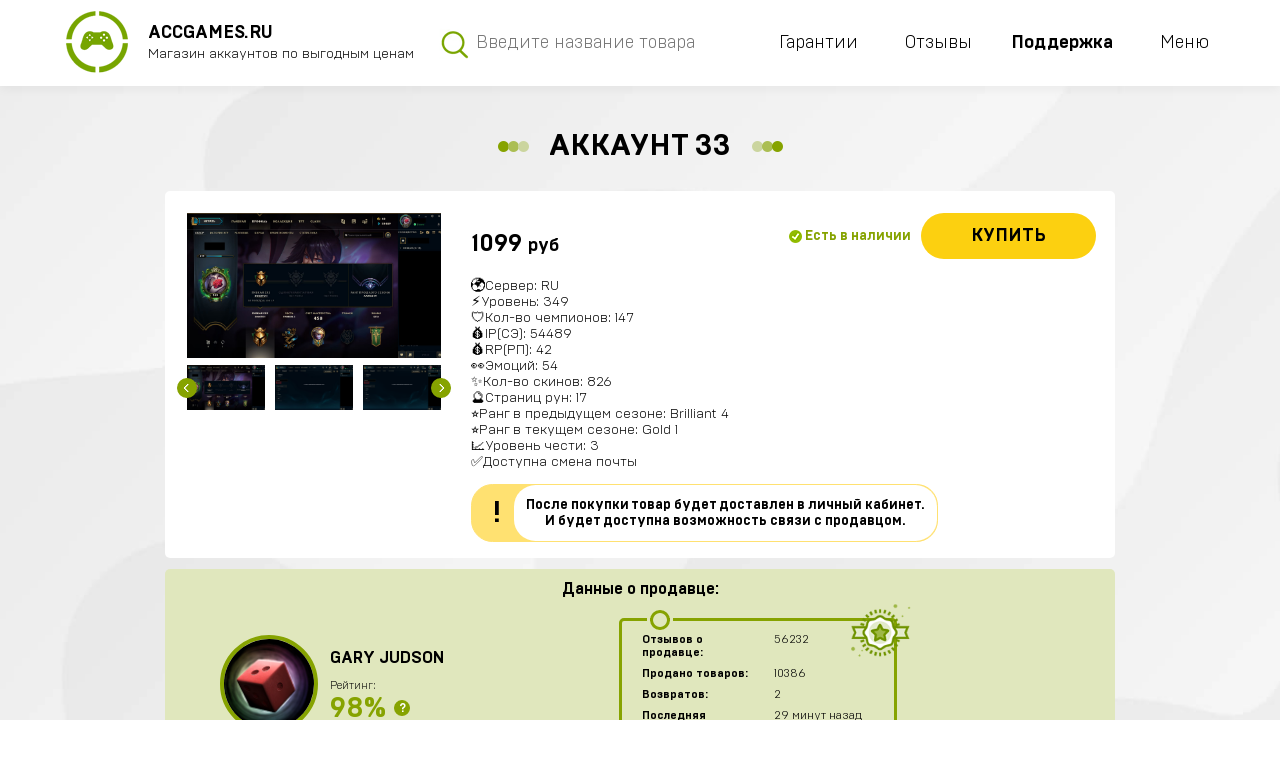

--- FILE ---
content_type: text/html; charset=UTF-8
request_url: https://accgames.ru/league-of-legends/account/league-of-legends-ac33
body_size: 17744
content:
    <!DOCTYPE HTML>
    <html>
    <head>
        <meta name="viewport" content="width=device-width, initial-scale=1, maximum-scale=1, user-scalable=no">
        <meta charset="UTF-8">
        <title>Покупка кейса Аккаунт 33</title>
        <!-- Google Tag Manager --> <script>(function(w,d,s,l,i){w[l]=w[l]||[];w[l].push({'gtm.start': new Date().getTime(),event:'gtm.js'});var f=d.getElementsByTagName(s)[0], j=d.createElement(s),dl=l!='dataLayer'?'&l='+l:'';j.async=true;j.src= 'https://www.googletagmanager.com/gtm.js?id='+i+dl;f.parentNode.insertBefore(j,f); })(window,document,'script','dataLayer','GTM-NX7FGKT');</script> <!-- End Google Tag Manager -->
<!-- Meta -->
<meta http-equiv="X-UA-Compatible" content="IE=edge">
<!-- Favicon -->
<link rel="shortcut icon" href="https://cdn.secretgame.org/assets/8ec2a9e0/images/favicon.png" type="image/png">
<link rel="apple-touch-icon" href="https://cdn.secretgame.org/assets/8ec2a9e0/images/favicon.png">
<link rel="apple-touch-icon" sizes="72x72" href="https://cdn.secretgame.org/assets/8ec2a9e0/images/favicon.png">
<link rel="apple-touch-icon" sizes="114x114" href="https://cdn.secretgame.org/assets/8ec2a9e0/images/favicon.png">
<!-- Title -->

<link href='https://fonts.googleapis.com/css?family=PT+Sans:400,400italic,700&subset=latin,cyrillic' rel='stylesheet' type='text/css'>
<link href='https://fonts.googleapis.com/css?family=Open+Sans&subset=latin,cyrillic' rel='stylesheet' type='text/css'>
<link href='https://fonts.googleapis.com/css?family=PT+Sans+Caption:700' rel='stylesheet' type='text/css'>        <meta property="og:image" content="https://accgames.ru/uploads/og-images/mobiacc-v2.jpg">
<link href="https://cdn.secretgame.org/assets/2c4f52db/css/owl.carousel.min.css" rel="stylesheet">
<link href="https://cdn.secretgame.org/assets/2c4f52db/css/owl.theme.default.min.css" rel="stylesheet">
<link href="https://cdn.secretgame.org/assets/2c4f52db/plugins/pnotify/pnotify.min.css" rel="stylesheet">
<link href="https://cdn.secretgame.org/assets/2c4f52db/css/custom.css" rel="stylesheet">
<link href="https://cdn.secretgame.org/assets/8ec2a9e0/css/fonts.css" rel="stylesheet">
<link href="https://cdn.secretgame.org/assets/8ec2a9e0/css/bootstrap.css" rel="stylesheet">
<link href="https://cdn.secretgame.org/assets/8ec2a9e0/css/slick.css" rel="stylesheet">
<link href="https://cdn.secretgame.org/assets/2c4f52db/css/font-awesome.min.css" rel="stylesheet">
<link href="https://cdn.secretgame.org/assets/8ec2a9e0/css/jquery.fancybox.min.css" rel="stylesheet">
<link href="https://cdn.secretgame.org/assets/8ec2a9e0/css/tooltipster.bundle.min.css" rel="stylesheet">
<link href="https://cdn.secretgame.org/assets/8ec2a9e0/css/select2.min.css" rel="stylesheet">
<link href="https://cdn.secretgame.org/assets/8ec2a9e0/css/main.min.css" rel="stylesheet">
<link href="https://cdn.secretgame.org/assets/2c4f52db/css/one-page-comments.css" rel="stylesheet">
<link href="https://cdn.secretgame.org/assets/2c4f52db/plugins/fancybox/jquery.fancybox.css" rel="stylesheet">
<link href="https://cdn.secretgame.org/assets/2c4f52db/plugins/bootstrap-touchspin/jquery.bootstrap-touchspin.min.css" rel="stylesheet">
<link href="https://cdn.secretgame.org/assets/2c4f52db/plugins/bootstrap-select/bootstrap-select.min.css" rel="stylesheet">
<script src="https://cdn.secretgame.org/assets/2c4f52db/js/min/ImageErrorLoader.min.js"></script>
<script>var LandingConfig = {"domain":"playpay.biz","httpScheme":"https://","isGuest":true,"systemLanguage":"ru","currencyId":4,"trid":"1040414886","isBot":true,"addLangToUrl":false,"defaultDirLang":"","isPwaMode":false,"isTwaMode":false,"allowAutoSwitchLanguage":false};</script><meta name="yandex-verification" content="b92d5f99462f03c2" />
        
<!-- Yandex.Metrika counter -->
<script>
    
    
    
    </script>
<!-- Yandex.Metrika counter -->
        <!--[if IE]>
        <script src="//cdnjs.cloudflare.com/ajax/libs/html5shiv/r29/html5.min.js"></script>
        <![endif]-->
    </head>
    <body>
            <!-- Google Tag Manager (noscript) -->
        <noscript>
        <iframe src="https://www.googletagmanager.com/ns.html?id=GTM-NX7FGKT" height="0" style="display:none;visibility:hidden"></iframe>
    </noscript>
    <!-- End Google Tag Manager (noscript) -->
        <div class="page">
        <!--header-->
<header>
    <div class="header-container">
        <div class="header-content">
            <a class="main-logo" href="/">
                                                    <div class="image"><img src="https://cdn.secretgame.org/assets/8ec2a9e0/images/main_logo.png" alt=""/></div>
                                <div>
                    <strong>AccGames.ru</strong>
                    <span>Магазин аккаунтов по выгодным ценам</span>
                </div>
            </a>
            <div class="header-search">
                <div class="header-search-toggle">
                    <i class="icon icon-search"></i>
                </div>
                <form id="w1" class="header-search-form" action="/default/search" method="POST">                    <input type="text" placeholder="Введите название товара" name="searchText">
                    <button type="submit">
                        <i class="icon icon-search icon-desctop"></i>
                        <i class="icon icon-arrow_green icon-mobile"></i>
                    </button>
                <input type="hidden" name="_csrf" value="5Yey7_acc4Doh0Gtb8wuhTFLi7UPp32wPkPwJiqOcX618eakvPU59b3BG-8M-ES8Szjyh1_-D_50LKVvU6MfSA=="/>
                </form>
            </div>
            <div class="header-search-result-container">
                <div class="header-search-content header-search-result">
                </div>
                <div class="text-center header-search-result-close">
                    <a href="#" ><strong>Закрыть</strong></a>
                </div>
            </div>
            <ul class="header-links">
                <li><a href="#garanty" role="button" data-toggle="modal">Гарантии</a></li>
                                    <li><a href="" class="scroll-to-chat">Отзывы</a></li>
                            </ul>
            <ul class="header-links"><a href="/contacts" class="to-scroll" style="font-weight: 1000">Поддержка</a></ul>
            <div class="header-menu">
                <div class="menu-toggle">
                    <div class="image">
                        <span></span>
                        <span></span>
                        <span></span>
                    </div>
                    <p>Меню</p>
                </div>
                <div class="header-podmenu">
                    <ul class="header-podmenu-list">
                                                    <li><a href="#login" data-toggle="modal">Вход</a></li>
                                                <li><a href="#how-it-works" data-toggle="modal">Частые вопросы</a></li>
                        <li><a href="#rules" data-toggle="modal">Правила и условия</a></li>
                        <li><a href="#invite" data-toggle="modal">Хочу заработать</a></li>
                        <li><a href="#vendors" data-toggle="modal">Поставщикам</a></li>
                        <li class="hidden-li"><a href="#garanty" data-toggle="modal">Гарантии</a></li>
                                                    <li class="hidden-li"><a href="#" class="scroll-to-chat">Отзывы</a></li>
                                            </ul>
                </div>
            </div>
        </div>
    </div>
</header>
<!--//header-->
        <!--main-content-->
        <div class="main-content">
                        <div class="container">
    <h1>
        <span>Аккаунт 33</span>
    </h1>

    <!-- product-information -->
    <div class="product-information">
        <div class="product-information-flex">
            <div class="product-slider-outer">
                <div class="product-big-slider">
                    <a class="product-big-item" href="https://cdn.secretgame.org/uploads/case-images/ad395db71c97804799f0a5a8a6f468b6.jpg" data-fancybox="product-gallery" rel="big-carousel">
                        <img src="https://cdn.secretgame.org/media/images/placeholder-254x145.png" data-lazy="https://cdn.secretgame.org/uploads/case-images/ad395db71c97804799f0a5a8a6f468b6.jpg" alt=""/>
                    </a>
                                            <a class="product-big-item" href="https://cdn.secretgame.org/uploads/case-images/3d640a53c7f1d8ed5e05865499f019cc.jpg" data-fancybox="product-gallery" rel="big-carousel">
                            <img src="https://cdn.secretgame.org/media/images/placeholder-254x145.png" data-lazy="https://cdn.secretgame.org/uploads/case-images/3d640a53c7f1d8ed5e05865499f019cc.jpg" alt=""/>
                        </a>
                                            <a class="product-big-item" href="https://cdn.secretgame.org/uploads/case-images/d2a416bf75648416dec095fb2a5da28e.png" data-fancybox="product-gallery" rel="big-carousel">
                            <img src="https://cdn.secretgame.org/media/images/placeholder-254x145.png" data-lazy="https://cdn.secretgame.org/uploads/case-images/d2a416bf75648416dec095fb2a5da28e.png" alt=""/>
                        </a>
                                            <a class="product-big-item" href="https://cdn.secretgame.org/uploads/case-images/734b5e97c91b96d4014fab2362f9ef03.jpg" data-fancybox="product-gallery" rel="big-carousel">
                            <img src="https://cdn.secretgame.org/media/images/placeholder-254x145.png" data-lazy="https://cdn.secretgame.org/uploads/case-images/734b5e97c91b96d4014fab2362f9ef03.jpg" alt=""/>
                        </a>
                                            <a class="product-big-item" href="https://cdn.secretgame.org/uploads/case-images/827b3db816d2370ce856a23f488f1813.png" data-fancybox="product-gallery" rel="big-carousel">
                            <img src="https://cdn.secretgame.org/media/images/placeholder-254x145.png" data-lazy="https://cdn.secretgame.org/uploads/case-images/827b3db816d2370ce856a23f488f1813.png" alt=""/>
                        </a>
                                            <a class="product-big-item" href="https://cdn.secretgame.org/uploads/case-images/ce80bb58bd28b19dcbbae7e1a74cffe0.jpg" data-fancybox="product-gallery" rel="big-carousel">
                            <img src="https://cdn.secretgame.org/media/images/placeholder-254x145.png" data-lazy="https://cdn.secretgame.org/uploads/case-images/ce80bb58bd28b19dcbbae7e1a74cffe0.jpg" alt=""/>
                        </a>
                                            <a class="product-big-item" href="https://cdn.secretgame.org/uploads/case-images/5ff8e728670baec4d17f6d776e7a8dcc.png" data-fancybox="product-gallery" rel="big-carousel">
                            <img src="https://cdn.secretgame.org/media/images/placeholder-254x145.png" data-lazy="https://cdn.secretgame.org/uploads/case-images/5ff8e728670baec4d17f6d776e7a8dcc.png" alt=""/>
                        </a>
                                            <a class="product-big-item" href="https://cdn.secretgame.org/uploads/case-images/39c486e3e5346b91fcf5f82b0bf9e8b1.jpg" data-fancybox="product-gallery" rel="big-carousel">
                            <img src="https://cdn.secretgame.org/media/images/placeholder-254x145.png" data-lazy="https://cdn.secretgame.org/uploads/case-images/39c486e3e5346b91fcf5f82b0bf9e8b1.jpg" alt=""/>
                        </a>
                                            <a class="product-big-item" href="https://cdn.secretgame.org/uploads/case-images/62e6e94e28782c7787ee4d36f186fcac.png" data-fancybox="product-gallery" rel="big-carousel">
                            <img src="https://cdn.secretgame.org/media/images/placeholder-254x145.png" data-lazy="https://cdn.secretgame.org/uploads/case-images/62e6e94e28782c7787ee4d36f186fcac.png" alt=""/>
                        </a>
                                            <a class="product-big-item" href="https://cdn.secretgame.org/uploads/case-images/79605d6dc51fedaa1d6225f818540686.jpg" data-fancybox="product-gallery" rel="big-carousel">
                            <img src="https://cdn.secretgame.org/media/images/placeholder-254x145.png" data-lazy="https://cdn.secretgame.org/uploads/case-images/79605d6dc51fedaa1d6225f818540686.jpg" alt=""/>
                        </a>
                                            <a class="product-big-item" href="https://cdn.secretgame.org/uploads/case-images/9d7ef48ece46202f459eeca6264a0b98.png" data-fancybox="product-gallery" rel="big-carousel">
                            <img src="https://cdn.secretgame.org/media/images/placeholder-254x145.png" data-lazy="https://cdn.secretgame.org/uploads/case-images/9d7ef48ece46202f459eeca6264a0b98.png" alt=""/>
                        </a>
                                            <a class="product-big-item" href="https://cdn.secretgame.org/uploads/case-images/847b90f2bc96bf5f5cbd25dbe6751bae.jpg" data-fancybox="product-gallery" rel="big-carousel">
                            <img src="https://cdn.secretgame.org/media/images/placeholder-254x145.png" data-lazy="https://cdn.secretgame.org/uploads/case-images/847b90f2bc96bf5f5cbd25dbe6751bae.jpg" alt=""/>
                        </a>
                                            <a class="product-big-item" href="https://cdn.secretgame.org/uploads/case-images/8e95853ba1c19ef00371e4009755e22d.png" data-fancybox="product-gallery" rel="big-carousel">
                            <img src="https://cdn.secretgame.org/media/images/placeholder-254x145.png" data-lazy="https://cdn.secretgame.org/uploads/case-images/8e95853ba1c19ef00371e4009755e22d.png" alt=""/>
                        </a>
                                    </div>

                <div class="product-small-slider">
                    <div class="product-small-item">
                        <img src="https://cdn.secretgame.org/media/images/placeholder-78x45.png" data-lazy="https://cdn.secretgame.org/uploads/case-images/ad395db71c97804799f0a5a8a6f468b6.jpg" alt="" rel="small-carousel"/>
                    </div>
                                            <div class="product-small-item">
                            <img src="https://cdn.secretgame.org/media/images/placeholder-78x45.png" data-lazy="https://cdn.secretgame.org/uploads/case-images/3d640a53c7f1d8ed5e05865499f019cc.jpg" alt="" rel="small-carousel"/>
                        </div>
                                            <div class="product-small-item">
                            <img src="https://cdn.secretgame.org/media/images/placeholder-78x45.png" data-lazy="https://cdn.secretgame.org/uploads/case-images/d2a416bf75648416dec095fb2a5da28e.png" alt="" rel="small-carousel"/>
                        </div>
                                            <div class="product-small-item">
                            <img src="https://cdn.secretgame.org/media/images/placeholder-78x45.png" data-lazy="https://cdn.secretgame.org/uploads/case-images/734b5e97c91b96d4014fab2362f9ef03.jpg" alt="" rel="small-carousel"/>
                        </div>
                                            <div class="product-small-item">
                            <img src="https://cdn.secretgame.org/media/images/placeholder-78x45.png" data-lazy="https://cdn.secretgame.org/uploads/case-images/827b3db816d2370ce856a23f488f1813.png" alt="" rel="small-carousel"/>
                        </div>
                                            <div class="product-small-item">
                            <img src="https://cdn.secretgame.org/media/images/placeholder-78x45.png" data-lazy="https://cdn.secretgame.org/uploads/case-images/ce80bb58bd28b19dcbbae7e1a74cffe0.jpg" alt="" rel="small-carousel"/>
                        </div>
                                            <div class="product-small-item">
                            <img src="https://cdn.secretgame.org/media/images/placeholder-78x45.png" data-lazy="https://cdn.secretgame.org/uploads/case-images/5ff8e728670baec4d17f6d776e7a8dcc.png" alt="" rel="small-carousel"/>
                        </div>
                                            <div class="product-small-item">
                            <img src="https://cdn.secretgame.org/media/images/placeholder-78x45.png" data-lazy="https://cdn.secretgame.org/uploads/case-images/39c486e3e5346b91fcf5f82b0bf9e8b1.jpg" alt="" rel="small-carousel"/>
                        </div>
                                            <div class="product-small-item">
                            <img src="https://cdn.secretgame.org/media/images/placeholder-78x45.png" data-lazy="https://cdn.secretgame.org/uploads/case-images/62e6e94e28782c7787ee4d36f186fcac.png" alt="" rel="small-carousel"/>
                        </div>
                                            <div class="product-small-item">
                            <img src="https://cdn.secretgame.org/media/images/placeholder-78x45.png" data-lazy="https://cdn.secretgame.org/uploads/case-images/79605d6dc51fedaa1d6225f818540686.jpg" alt="" rel="small-carousel"/>
                        </div>
                                            <div class="product-small-item">
                            <img src="https://cdn.secretgame.org/media/images/placeholder-78x45.png" data-lazy="https://cdn.secretgame.org/uploads/case-images/9d7ef48ece46202f459eeca6264a0b98.png" alt="" rel="small-carousel"/>
                        </div>
                                            <div class="product-small-item">
                            <img src="https://cdn.secretgame.org/media/images/placeholder-78x45.png" data-lazy="https://cdn.secretgame.org/uploads/case-images/847b90f2bc96bf5f5cbd25dbe6751bae.jpg" alt="" rel="small-carousel"/>
                        </div>
                                            <div class="product-small-item">
                            <img src="https://cdn.secretgame.org/media/images/placeholder-78x45.png" data-lazy="https://cdn.secretgame.org/uploads/case-images/8e95853ba1c19ef00371e4009755e22d.png" alt="" rel="small-carousel"/>
                        </div>
                                    </div>

            </div>
            <div class="product-detail">
                <div class="product-detail-top">
                    <div class="price-block">
                        <div class="price">1099 <small>руб</small></div>
                        <div class="bottom">
                                                                                </div>
                    </div>
                    <div class="buy-block">
                        <div class="status"><i class="icon icon-status_check"></i>
                            Есть в наличии                        </div>
                        <a href="#"
                           class="button big-button"
                           data-toggle="pay-modal"
                           data-item-id="2440"
                           data-item-title="Аккаунт 33"
                           data-item-price="1099"
                           data-item-x-drop="1"
                        >
                            Купить                        </a>
                    </div>
                </div>
                <div class="text">
                    🌍Сервер: RU<br>⚡Уровень: 349<br>🛡Кол-во чемпионов: 147<br>💰IP(СЭ): 54489<br>💰RP(РП): 42<br>👀Эмоций: 54<br>✨Кол-во скинов: 826<br>🔮Страниц рун: 17<br>⭐️Ранг в предыдущем сезоне: Brilliant 4<br>⭐️Ранг в текущем сезоне: Gold 1<br>📈Уровень чести: 3<br>✅Доступна смена почты                </div>
                <div class="product-note">
                    <div class="warning">!</div>
                    <div class="note">
                        После покупки товар будет доставлен в личный кабинет.<br>
                        И будет доступна возможность связи с продавцом.                    </div>
                </div>
                            </div>
        </div>
    </div>

    <!-- seller-info-green -->
    <div class="seller-info-green">
        <h5>Данные о продавце:</h5>
        <div class="seller-info-flex">
            <div class="seller-profile">
                <div class="avatar-outer">
                                        <a href="/seller/index?slug=league-of-legends&id=9">
                        <div class="avatar">
                            <div class="image"><img src="https://cdn.secretgame.org/uploads/user-avatar/seller-9.jpg" alt=""></div>
                        </div>
                    </a>
                    <div class="percent"><span>98%</span></div>
                </div>
                <div class="text">
                    <div class="name"><a href="/seller/index?slug=league-of-legends&id=9">Gary Judson</a></div>
                    <h6>Рейтинг:</h6>
                    <div class="rating-flex">
                        <div class="rating">98%</div>
                        <div class="rating-graphic">
                            <div class="rating-tooltip" title="Рейтинг продавца определяется на основании соотношения количества успешных продаж к возвратам.">
                                <span>?</span>
                            </div>
                        </div>
                    </div>
                </div>
            </div>
            <div class="seller-statistic">
    <ul>
        <li>
            <strong>Отзывов о продавце:</strong>
            <span class="seller-feedback-count">56232</span>
        </li>
        <li>
            <strong>Продано товаров:</strong>
            <span>10386</span>
        </li>
        <li>
            <strong>Возвратов:</strong>
            <span>2</span>
        </li>
        <li>
            <strong>Последняя продажа:</strong>
            <span>29 минут назад</span>
        </li>
    </ul>
    <div class="faq-ball ball-1"><span></span></div>
    <div class="faq-ball ball-2"><span></span></div>
    <div class="faq-image"><img src="https://cdn.secretgame.org/assets/8ec2a9e0/images/seller_statistic_pic.png" alt=""></div>
</div>
        </div>
    </div>

    <!-- buying-advantages -->
    <div class="buying-advantages">
        <div class="bordered heading-4"><span>Покупая у нас вы получите</span></div>
        <ul class="buying-advantages-list">
            <li>
                <div class="image"><img src="https://cdn.secretgame.org/assets/8ec2a9e0/images/buying_advantages_1.png" alt=""></div>
                <p>Товары от реальных продавцов</p>
            </li>
            <li>
                <div class="image"><img src="https://cdn.secretgame.org/assets/8ec2a9e0/images/buying_advantages_2.png" alt=""></div>
                <p>Гарантии работоспособности</p>
            </li>
            <li>
                <div class="image"><img src="https://cdn.secretgame.org/assets/8ec2a9e0/images/buying_advantages_3.png" alt=""></div>
                <p>Мгновенная доставка в кабинет</p>
            </li>
            <li>
                <div class="image"><img src="https://cdn.secretgame.org/assets/8ec2a9e0/images/buying_advantages_4.png" alt=""></div>
                <p>Полная техподдержка</p>
            </li>
        </ul>

                <div class="note">
            Перед покупкой ознакомьтесь с <span class="rating-tooltip" title="Оплачивая Услугу вы получаете увеличенный шанс получить Продукт, указанный в описании. Если вам не повезет, вы получите утешительный приз - случайную Steam игру стоимостью от 200 руб.">Условиями</span>        </div>

    <!-- simple-games-section -->
    <div class="simple-games-section">
        <div class="bordered heading-4"><span>Похожие товары</span></div>
        <div class="simple-games-container">
                            <a href="/league-of-legends/account/league-of-legends-ac31" class="simple-game-block">
                    <div class="game-info">
                        <div class="game-image-outer">
                            <div class="game-image"><img src="https://cdn.secretgame.org/media/images/placeholder-112x77.png" data-src="https://cdn.secretgame.org/uploads/case-images/c4ed85004ffa8be7a9e4059e5048d96e.jpg" class="lazyload" alt=""></div>
                        </div>
                        <div class="game-name">
                            <strong>Аккаунт 31</strong>
                            <p>🌍Сервер: RU ⚡Уровень: 351🛡Кол-во чемпионов: 145 ✨Кол-во скинов: 152</p>
                        </div>
                    </div>
                    <div class="game-options">
                        <div class="game-seller">
                                                        <div class="avatar"><img src="https://cdn.secretgame.org/uploads/user-avatar/seller-15.jpg" alt=""></div>
                            <div class="seller-info">
                                <div class="name">Stitch</div>
                                <p>Рейтинг продавца: 100%</p>
                                <p>Отзывов: 56545</p>
                                <p>Предложений: 80</p>
                            </div>
                        </div>
                        <div class="price-block">
            <div class="price">989 <small>руб</small></div>
</div>                        <span class="button">Купить</span>
                    </div>
                </a>
                            <a href="/league-of-legends/account/league-of-legends-ac38" class="simple-game-block">
                    <div class="game-info">
                        <div class="game-image-outer">
                            <div class="game-image"><img src="https://cdn.secretgame.org/media/images/placeholder-112x77.png" data-src="https://cdn.secretgame.org/uploads/case-images/3716d20fbb35d586c436dd1085b01a5a.jpg" class="lazyload" alt=""></div>
                        </div>
                        <div class="game-name">
                            <strong>Аккаунт 38</strong>
                            <p>🌍Сервер: RU
⚡Уровень: 236
🛡Кол-во чемпионов: 150</p>
                        </div>
                    </div>
                    <div class="game-options">
                        <div class="game-seller">
                                                        <div class="avatar"><img src="https://cdn.secretgame.org/uploads/user-avatar/seller-10.jpg" alt=""></div>
                            <div class="seller-info">
                                <div class="name">Pavel1010</div>
                                <p>Рейтинг продавца: 98%</p>
                                <p>Отзывов: 56492</p>
                                <p>Предложений: 73</p>
                            </div>
                        </div>
                        <div class="price-block">
            <div class="price">799 <small>руб</small></div>
</div>                        <span class="button">Купить</span>
                    </div>
                </a>
                            <a href="/league-of-legends/account/league-of-legends-ac40" class="simple-game-block">
                    <div class="game-info">
                        <div class="game-image-outer">
                            <div class="game-image"><img src="https://cdn.secretgame.org/media/images/placeholder-112x77.png" data-src="https://cdn.secretgame.org/uploads/case-images/9e8675ddef8d410f20d54f915c48e879.jpg" class="lazyload" alt=""></div>
                        </div>
                        <div class="game-name">
                            <strong>Аккаунт 40</strong>
                            <p>🌍Сервер: RU
⚡Уровень: 297
🛡Кол-во чемпионов: 145</p>
                        </div>
                    </div>
                    <div class="game-options">
                        <div class="game-seller">
                                                        <div class="avatar"><img src="https://cdn.secretgame.org/uploads/user-avatar/seller-4.jpg" alt=""></div>
                            <div class="seller-info">
                                <div class="name">SuperMan</div>
                                <p>Рейтинг продавца: 98%</p>
                                <p>Отзывов: 56292</p>
                                <p>Предложений: 89</p>
                            </div>
                        </div>
                        <div class="price-block">
            <div class="price">999 <small>руб</small></div>
</div>                        <span class="button">Купить</span>
                    </div>
                </a>
                            <a href="/league-of-legends/account/league-of-legends-ac41" class="simple-game-block">
                    <div class="game-info">
                        <div class="game-image-outer">
                            <div class="game-image"><img src="https://cdn.secretgame.org/media/images/placeholder-112x77.png" data-src="https://cdn.secretgame.org/uploads/case-images/d86ab727d5730760d23863be35f96c9c.jpg" class="lazyload" alt=""></div>
                        </div>
                        <div class="game-name">
                            <strong>Аккаунт 41</strong>
                            <p>🌍Сервер: RU
⚡Уровень: 302
🛡Кол-во чемпионов: 150 </p>
                        </div>
                    </div>
                    <div class="game-options">
                        <div class="game-seller">
                                                        <div class="avatar"><img src="https://cdn.secretgame.org/uploads/user-avatar/seller-9.jpg" alt=""></div>
                            <div class="seller-info">
                                <div class="name">Gary Judson</div>
                                <p>Рейтинг продавца: 98%</p>
                                <p>Отзывов: 56232</p>
                                <p>Предложений: 110</p>
                            </div>
                        </div>
                        <div class="price-block">
            <div class="price">1099 <small>руб</small></div>
</div>                        <span class="button">Купить</span>
                    </div>
                </a>
                            <a href="/league-of-legends/account/league-of-legends-ac42" class="simple-game-block">
                    <div class="game-info">
                        <div class="game-image-outer">
                            <div class="game-image"><img src="https://cdn.secretgame.org/media/images/placeholder-112x77.png" data-src="https://cdn.secretgame.org/uploads/case-images/c839189f09e03628bdb4f7fb6df702ca.jpg" class="lazyload" alt=""></div>
                        </div>
                        <div class="game-name">
                            <strong>Аккаунт 42</strong>
                            <p>🌍Сервер: RU
⚡Уровень: 242
🛡Кол-во чемпионов: 131</p>
                        </div>
                    </div>
                    <div class="game-options">
                        <div class="game-seller">
                                                        <div class="avatar"><img src="https://cdn.secretgame.org/uploads/user-avatar/seller-10.jpg" alt=""></div>
                            <div class="seller-info">
                                <div class="name">Pavel1010</div>
                                <p>Рейтинг продавца: 98%</p>
                                <p>Отзывов: 56492</p>
                                <p>Предложений: 73</p>
                            </div>
                        </div>
                        <div class="price-block">
            <div class="price">899 <small>руб</small></div>
</div>                        <span class="button">Купить</span>
                    </div>
                </a>
                    </div>
    </div>

    <!-- faq-reviews-section -->
    <div class="faq-chat-section">
        <div class="row">
            <div class="col-md-6">
                
<div class="faq-section">
                                    <div class="faq-block faq-general">
                <div class="heading-3">Чем вы отличаетесь от других магазинов?</div>
                <p>Над работой нашего магазина трудится большая команда высококвалифицированных специалистов. Каждый аккаунт и его продавец нами тщательно проверяются, что позволяет нам обезопасить вас от распространенного мошенничества, когда продавец после продажи восстанавливает доступ к своему аккаунту.</p>
                <div class="faq-ball ball-1"><span></span></div>
                <div class="faq-ball ball-2"><span></span></div>
            </div>
                                <div class="faq-block faq-general">
                <div class="heading-3">Откуда берутся аккаунты?</div>
                <p>Аккаунты со всеми данными закупаются на торговых площадках и полностью отвязываются от устройств продавца. После этого продавец уже не сможет его восстановить и вы гарантированно будете единоличным владельцем аккаунта.</p>
                <div class="faq-ball ball-1"><span></span></div>
                <div class="faq-ball ball-2"><span></span></div>
            </div>
                                <div class="faq-block faq-buy">
                <div class="heading-3">Как купить Аккаунт?</div>
                <p>Выберите нужный товар на сайте и нажмите кнопку "Купить". Далее на открывшейся странице товара снова нажмите кнопку "Купить", введите свою почту для доставки заказа и подтвердите покупку, нажав на кнопку "Оплатить и играть". После чего выберите удобный способ оплаты и завершите покупку.</p>
                <div class="faq-ball ball-1"><span></span></div>
                <div class="faq-ball ball-2"><span></span></div>
            </div>
                                <div class="faq-block faq-general">
                <div class="heading-3">Что такое RP?</div>
                <p>RP — это премиальная валюта в League of Legends.<br>За них можно приобрести:<br>- скины для чемпионов и тотемов,<br>- боевые пропуска и наборы,<br>- открытие сундуков и ключей,<br>- доступ к эксклюзивному контенту в магазине.</p>
                <div class="faq-ball ball-1"><span></span></div>
                <div class="faq-ball ball-2"><span></span></div>
            </div>
                                <div class="faq-block faq-general">
                <div class="heading-3">Как активировать RP?</div>
                <p>- Войдите в игровой клиент League of Legends.<br>- Перейдите в магазин игры.<br>- Нажмите на кнопку «Купить RP».<br>- Выберите Карты предоплаты и коды.<br>- Введите код. Не используйте пробелы и дефисы.<br>- Нажмите «Отправить».</p>
                <div class="faq-ball ball-1"><span></span></div>
                <div class="faq-ball ball-2"><span></span></div>
            </div>
                                <div class="faq-block faq-general">
                <div class="heading-3">Не пришел товар. Что делать?</div>
                <p>Если заказ не пришёл или возникли с ним проблемы, пожалуйста, обратитесь в нашу службу поддержки. Найдем быстрое решение. В случае, если проблему не удастся устранить, предложим замену товара или оформим возврат средств.</p>
                <div class="faq-ball ball-1"><span></span></div>
                <div class="faq-ball ball-2"><span></span></div>
            </div>
            </div>

            </div>
            <div class="col-md-6">
                <div class="chat-section-outer mobiacc-feedback--wrap">
    <div class="chat-section">
        <div class="chat-top">
            <div class="status">
                <div class="circle"></div>
                <strong>Онлайн чат</strong>
            </div>
            <div class="time">Последнее обновление: <span>1 час назад</span></div>
        </div>
        <div class="chat-area-outer">
            <div id="comment-list" class="chat-area">
                        <div class="chat-message admin-message comment-wrapper dp-0" data-id="2592787" data-tree-id="2592787" data-depth="0">
        <div class="avatar">
            <img src="https://cdn.secretgame.org/uploads/user-avatar/452639.jpg" alt=""
                 onerror="ImageErrorLoader(this, true)"
                 data-img-text="SS">
        </div>
        <div class="text">
            <div class="info">
                <div class="name">Svyatoslav Starkov</div>
                <div class="created-at"><span title="03.11.2025 18:26" data-toggle="tooltip">15 часов назад</span></div>
            </div>
            <div class="message">
                <p>Нет слов просто идеально, Качественно , эффективно , всё быстро и самое главное не мошенники  😈😘)))</p>
                            </div>
        </div>
    </div>
        <div class="chat-message admin-message comment-wrapper dp-0" data-id="2592839" data-tree-id="2592839" data-depth="0">
        <div class="avatar">
            <img src="https://cdn.secretgame.org/media/avatars/mermaid.png" alt=""
                 onerror="ImageErrorLoader(this, true)"
                 data-img-text="U">
        </div>
        <div class="text">
            <div class="info">
                <div class="name">Umar</div>
                <div class="created-at"><span title="03.11.2025 19:46" data-toggle="tooltip">13 часов назад</span></div>
            </div>
            <div class="message">
                <p>Привет</p>
                            </div>
        </div>
    </div>
        <div class="chat-message admin-message comment-wrapper dp-0" data-id="2592894" data-tree-id="2592894" data-depth="0">
        <div class="avatar">
            <img src="https://cdn.secretgame.org/camo/f184ad409e435444fe8e9c4aa2c91f3cbecd754d/68747470733a2f2f766b2e636f6d2f696d616765732f63616d6572615f3230302e706e67" alt=""
                 onerror="ImageErrorLoader(this, true)"
                 data-img-text="ЛМ">
        </div>
        <div class="text">
            <div class="info">
                <div class="name">Лидия Михайловна</div>
                <div class="created-at"><span title="03.11.2025 20:25" data-toggle="tooltip">13 часов назад</span></div>
            </div>
            <div class="message">
                <p>Все пришл аоааа</p>
                            </div>
        </div>
    </div>
        <div class="chat-message admin-message comment-wrapper dp-0" data-id="2592956" data-tree-id="2592956" data-depth="0">
        <div class="avatar">
            <img src="https://cdn.secretgame.org/camo/d37a4c555e7eb1a43adc9cfa8ca7ded953fb64c7/[base64]" alt=""
                 onerror="ImageErrorLoader(this, true)"
                 data-img-text="АЛ">
        </div>
        <div class="text">
            <div class="info">
                <div class="name">Артем Лобачевский</div>
                <div class="created-at"><span title="03.11.2025 21:07" data-toggle="tooltip">12 часов назад</span></div>
            </div>
            <div class="message">
                <p>ТОП</p>
                            </div>
        </div>
    </div>
        <div class="chat-message admin-message comment-wrapper dp-0" data-id="2593010" data-tree-id="2593010" data-depth="0">
        <div class="avatar">
            <img src="https://cdn.secretgame.org/camo/22bb5d9831f3b3a4da7d24a77468205930733616/68747470733a2f2f73756e392d352e757365726170692e636f6d2f633835323031362f763835323031363936382f3163656633642f64444d6c4d6f5f625435452e6a70673f6176613d31" alt=""
                 onerror="ImageErrorLoader(this, true)"
                 data-img-text="АН">
        </div>
        <div class="text">
            <div class="info">
                <div class="name">Артем Никишин</div>
                <div class="created-at"><span title="03.11.2025 22:49" data-toggle="tooltip">10 часов назад</span></div>
            </div>
            <div class="message">
                <p>доров</p>
                            </div>
        </div>
    </div>
        <div class="chat-message admin-message comment-wrapper dp-0" data-id="2593060" data-tree-id="2593060" data-depth="0">
        <div class="avatar">
            <img src="https://cdn.secretgame.org/uploads/user-avatar/446065.jpg" alt=""
                 onerror="ImageErrorLoader(this, true)"
                 data-img-text="ДЧ">
        </div>
        <div class="text">
            <div class="info">
                <div class="name">Дмитрий Чудиков</div>
                <div class="created-at"><span title="03.11.2025 23:32" data-toggle="tooltip">9 часов назад</span></div>
            </div>
            <div class="message">
                <p>Уже устал сказать что они красавцы, уважаю ляяяяя</p>
                            </div>
        </div>
    </div>
        <div class="chat-message admin-message comment-wrapper dp-1" data-id="2593061" data-tree-id="2593060" data-depth="1">
        <div class="avatar">
            <img src="https://cdn.secretgame.org/camo/ad52ae89cd0754adf4e928261eeb04e195df77de/68747470733a2f2f70702e757365726170692e636f6d2f633834393432302f763834393432303639332f3136346634312f504a4462644f7a347070772e6a70673f6176613d31" alt=""
                 onerror="ImageErrorLoader(this, true)"
                 data-img-text="ВХ">
        </div>
        <div class="text">
            <div class="info">
                <div class="name">Владислав Хадыев</div>
                <div class="created-at"><span title="03.11.2025 23:58" data-toggle="tooltip">9 часов назад</span></div>
            </div>
            <div class="message">
                <p>Они правда не обманывают?</p>
                            </div>
        </div>
    </div>
        <div class="chat-message admin-message comment-wrapper dp-2" data-id="2593062" data-tree-id="2593060" data-depth="2">
        <div class="avatar">
            <img src="https://cdn.secretgame.org/camo/17669089fd7bc5a1df60e42d11c95b0bbe12dfcf/68747470733a2f2f70702e757365726170692e636f6d2f633834373031382f763834373031383736312f3166313532322f66626d51443236305a78342e6a70673f6176613d31" alt=""
                 onerror="ImageErrorLoader(this, true)"
                 data-img-text="DB">
        </div>
        <div class="text">
            <div class="info">
                <div class="name">Danil Barinov</div>
                <div class="created-at"><span title="03.11.2025 23:41" data-toggle="tooltip">9 часов назад</span></div>
            </div>
            <div class="message">
                <p>нет, все ок</p>
                            </div>
        </div>
    </div>
        <div class="chat-message admin-message comment-wrapper dp-0" data-id="2593116" data-tree-id="2593116" data-depth="0">
        <div class="avatar">
            <img src="https://cdn.secretgame.org/camo/39bfdca341c0c5d67be6cef8b42db133aa0b2680/68747470733a2f2f73756e362d31342e757365726170692e636f6d2f633835303233322f763835303233323334332f3162363732322f656a4734786e56797a4f772e6a70673f6176613d31" alt=""
                 onerror="ImageErrorLoader(this, true)"
                 data-img-text="DL">
        </div>
        <div class="text">
            <div class="info">
                <div class="name">Daniil Lyamichev</div>
                <div class="created-at"><span title="04.11.2025 00:27" data-toggle="tooltip">9 часов назад</span></div>
            </div>
            <div class="message">
                <p>Как можно удостовериться в честности данного сайта?</p>
                            </div>
        </div>
    </div>
        <div class="chat-message admin-message comment-wrapper dp-0" data-id="2593165" data-tree-id="2593165" data-depth="0">
        <div class="avatar">
            <img src="https://cdn.secretgame.org/camo/1ff7e7b27887b146bdf00cbe4f5d3d410f9a5963/68747470733a2f2f73756e392d34382e757365726170692e636f6d2f633835353332302f763835353332303436392f66393131312f7a4c4a71576a43692d58732e6a70673f6176613d31" alt=""
                 onerror="ImageErrorLoader(this, true)"
                 data-img-text="ТТ">
        </div>
        <div class="text">
            <div class="info">
                <div class="name">Толик Толик</div>
                <div class="created-at"><span title="04.11.2025 01:33" data-toggle="tooltip">7 часов назад</span></div>
            </div>
            <div class="message">
                <p>А как активирывать гемы?</p>
                            </div>
        </div>
    </div>
        <div class="chat-message admin-message comment-wrapper dp-0" data-id="2593220" data-tree-id="2593220" data-depth="0">
        <div class="avatar">
            <img src="https://cdn.secretgame.org/camo/4bc4b77675e36aecae3fef90b2bfacd635a9e7ba/[base64]" alt=""
                 onerror="ImageErrorLoader(this, true)"
                 data-img-text="АК">
        </div>
        <div class="text">
            <div class="info">
                <div class="name">Александр Казанцев</div>
                <div class="created-at"><span title="04.11.2025 02:56" data-toggle="tooltip">6 часов назад</span></div>
            </div>
            <div class="message">
                <p>как сайт по танкам стоит брать?</p>
                            </div>
        </div>
    </div>
        <div class="chat-message admin-message comment-wrapper dp-0" data-id="2593272" data-tree-id="2593272" data-depth="0">
        <div class="avatar">
            <img src="https://cdn.secretgame.org/camo/4a29ea3e9c7a629435177f21143aada01b91fa13/68747470733a2f2f73756e392d35362e757365726170692e636f6d2f633835303031362f763835303031363839332f34393335372f6b366c54736f77546450512e6a70673f6176613d31" alt=""
                 onerror="ImageErrorLoader(this, true)"
                 data-img-text="ДВ">
        </div>
        <div class="text">
            <div class="info">
                <div class="name">Дмитрий Виноградов</div>
                <div class="created-at"><span title="04.11.2025 03:14" data-toggle="tooltip">6 часов назад</span></div>
            </div>
            <div class="message">
                <p>работает</p>
                            </div>
        </div>
    </div>
        <div class="chat-message admin-message comment-wrapper dp-0" data-id="2593330" data-tree-id="2593330" data-depth="0">
        <div class="avatar">
            <img src="https://cdn.secretgame.org/camo/542db009b05ca363524a8cd9104f63cbdf84830c/68747470733a2f2f73756e392d33332e757365726170692e636f6d2f633835373233362f763835373233363239392f62386332652f4973676e617570494961452e6a70673f6176613d31" alt=""
                 onerror="ImageErrorLoader(this, true)"
                 data-img-text="АК">
        </div>
        <div class="text">
            <div class="info">
                <div class="name">Анастасія Калайден</div>
                <div class="created-at"><span title="04.11.2025 04:50" data-toggle="tooltip">4 часа назад</span></div>
            </div>
            <div class="message">
                <p>Какой тут самый дорогой акк?</p>
                            </div>
        </div>
    </div>
        <div class="chat-message admin-message comment-wrapper dp-0" data-id="2593383" data-tree-id="2593383" data-depth="0">
        <div class="avatar">
            <img src="https://cdn.secretgame.org/camo/7bd175f6802e713f4eeb05dcb793118f8018f818/68747470733a2f2f70702e757365726170692e636f6d2f633834363031382f763834363031383137382f3134623932622f3354722d323138337349412e6a70673f6176613d31" alt=""
                 onerror="ImageErrorLoader(this, true)"
                 data-img-text="ДК">
        </div>
        <div class="text">
            <div class="info">
                <div class="name">Дима Кудрявцев</div>
                <div class="created-at"><span title="04.11.2025 05:53" data-toggle="tooltip">3 часа назад</span></div>
            </div>
            <div class="message">
                <p>Сайт норм ? Хочу акк купить</p>
                            </div>
        </div>
    </div>
        <div class="chat-message admin-message comment-wrapper dp-0" data-id="2593435" data-tree-id="2593435" data-depth="0">
        <div class="avatar">
            <img src="https://cdn.secretgame.org/camo/ba2197f247acc073024028ba62d2ab580d809e74/68747470733a2f2f73756e392d37302e757365726170692e636f6d2f633835373432302f763835373432303131372f34663761322f3148663235557a30664c512e6a70673f6176613d31" alt=""
                 onerror="ImageErrorLoader(this, true)"
                 data-img-text="ИА">
        </div>
        <div class="text">
            <div class="info">
                <div class="name">Игорь Андреев</div>
                <div class="created-at"><span title="04.11.2025 06:52" data-toggle="tooltip">2 часа назад</span></div>
            </div>
            <div class="message">
                <p>Завтра куплю наверное</p>
                            </div>
        </div>
    </div>
        <div class="chat-message admin-message comment-wrapper dp-0" data-id="2593484" data-tree-id="2593484" data-depth="0">
        <div class="avatar">
            <img src="https://cdn.secretgame.org/media/avatars/witch-flight.png" alt=""
                 onerror="ImageErrorLoader(this, true)"
                 data-img-text="А">
        </div>
        <div class="text">
            <div class="info">
                <div class="name">Абобус</div>
                <div class="created-at"><span title="04.11.2025 07:29" data-toggle="tooltip">2 часа назад</span></div>
            </div>
            <div class="message">
                <p>Так что норм сайт???</p>
                            </div>
        </div>
    </div>
        <div class="chat-message admin-message comment-wrapper dp-0" data-id="2593542" data-tree-id="2593542" data-depth="0">
        <div class="avatar">
            <img src="https://cdn.secretgame.org/media/avatars/shambling-zombie.png" alt=""
                 onerror="ImageErrorLoader(this, true)"
                 data-img-text="R">
        </div>
        <div class="text">
            <div class="info">
                <div class="name">Re:пингвин</div>
                <div class="created-at"><span title="04.11.2025 08:18" data-toggle="tooltip">час назад</span></div>
            </div>
            <div class="message">
                <p>Коменты сразу отпровляют значит скрывать нечего</p>
                            </div>
        </div>
    </div>

            </div>
            <div class="area-writing">
                                    <a id="load-more-comments"
                       href="/comment/8/load-more"
                       data-t="mobiacc"
                       data-tree-id="2592787"
                       data-land-id="26">
                        Загрузить больше                    </a>
                            </div>
        </div>
        <div class="chat-bottom">
            
    <p>Чтобы оставить отзыв авторизируйтесь.</p>
    <a href="#login" data-toggle="modal" class="auth-button button green-button">Авторизация</a>



        </div>
    </div>
</div>            </div>
        </div>
    </div>
            <div class="container case-seo-text">
            <div class="row">
                <div class="col-md-12">
                                    </div>
            </div>
        </div>
    </div>        </div>
        <!--//main-content-->
        <!--footer-->
<footer>
    <div id="contacts" class="footer-support">
        <div class="container">
            <div class="footer-support-content">
                <div class="support-text">
                    <p>
                        <strong>По любым вопросам или проблемам вы можете обратиться в службу поддержки пользователей.</strong>
                    Мы с радостью ответим на любые вопросы!                    </p>
                </div>
                <div class="support-buttons">
                    <a href="https://game.x-delivery.org/ru-RU/support/tickets/new" target="_blank" class="support-button mb-10">База знаний</a>
                    <a href="https://game.x-delivery.org/ru-RU/support/tickets/new" target="_blank" class="support-button mb-10">Написать в службу поддержки</a>
                </div>
            </div>
        </div>
    </div>

    <div class="footer-section">
        <div class="container">
            <div class="footer-section-content">
                <a href="" id="scrollUp" class="scroll-up button green-button">Наверх</a>
                <ul class="payments-list">
                    <li>
                        <div class="image"><img src="https://cdn.secretgame.org/assets/8ec2a9e0/images/payment_3.png" alt=""/></div>
                    </li>
                    <li>
                        <div class="image"><img src="https://cdn.secretgame.org/assets/8ec2a9e0/images/payment_2.png" alt=""/></div>
                    </li>
                    <li>
                        <div class="image"><img src="https://cdn.secretgame.org/assets/8ec2a9e0/images/payment_1.png" alt=""/></div>
                    </li>
                    <li>
                        <div class="image"><img src="https://cdn.secretgame.org/assets/8ec2a9e0/images/payment_4.png" alt=""/></div>
                    </li>
                    <li>
                        <div class="image"><img src="https://cdn.secretgame.org/assets/8ec2a9e0/images/payment_6.png" alt=""/></div>
                    </li>
                </ul>
                <div class="container">
                    <div class="footer-text requisites">
                                                    <hr style="width: 100%">
                            <div class="requisites">
    <div class="row footer-containter">
        <div class="col-md-12">
            <small>
                <em>Дизайн (шаблон), изображения и текст сайта являются интеллектуальной собственностью компании. Копирование элементов данного сайта полностью или частично запрещено, может преследоваться в случае нарушения!</em>
            </small>
        </div>

            </div>

    </div>                                            </div>
                    <div class="footer-containter mt-10">
                        <div class="text-center">
                            <div class="footer-down">
                                <p>Персональные данные, которые Вы можете оставить на сайте, обрабатываются в целях его функционирования. Если Вы с этим не согласны, то пожалуйста, покиньте сайт. В противном случае это будет считаться согласием на обработку Ваших персональных данных в соответствии с <a href="#" data-toggle="modal" data-target="#rules">политикой конфиденциальности</a>.</p>
                                <p>© 2025. Все права защищены.</p>
                            </div>
                        </div>
                    </div>
                </div>
            </div>
        </div>
    </div>
</footer>
<!--//footer-->



    <!-- Modal -->
<div class="modal fade " id="faq-modal" tabindex="-1" role="dialog" aria-labelledby="project-faq-modal-label" >
    <div class="modal-dialog modal-lg">
        <div class="modal-content">
            <div class="modal-header">
                <button type="button" class="close" data-dismiss="modal">
                    <span >&times;</span><span class="sr-only">Закрыть</span>
                </button>
                <div class="modal-title" id="project-faq-modal-label">Частые вопросы</div>
            </div>
            <div class="modal-body">
                            </div>
            <div class="modal-footer">
                <button type="button" class="btn btn-sm btn-default" data-dismiss="modal">Закрыть</button>
            </div>
        </div>
    </div>
</div>
<!-- Modal end -->
    </div>
    
    <img src="https://userdatastorage.com/watch.png?trid=1040414886&pk=379ff41b731e4ccb9add3eeb1d5e1de6&r=778531" style="display: none; position: absolute; left: -9999px;" width="0" height="0">                
<div class="modal fade" id="login" tabindex="-1" role="dialog" aria-labelledby="project-login-label" >
    <div class="modal-dialog modal-lg">
        <div class="modal-content">
            <div class="modal-header">
                                    <button type="button" class="close" data-dismiss="modal">
                        <span >&times;</span>
                    </button>
                                <div class="modal-title">Для начала вам необходимо авторизоваться</div>
                            </div>
            <div class="modal-body">
                <div class="text-center heading-3">Войти с помощью:</div>

                <ul class="social-links colored circle clearfix text-center">
                    <li class="vk">
                        <a href="/r/soc-auth?authclient=vkontakte&lid=26&did=4032&back_url=https%253A%252F%252Faccgames.ru%252Fleague-of-legends%252Faccount%252Fleague-of-legends-ac33&lang=ru&part=auth"><i class="fa fa-vk"></i></a>
                    </li>
                    <li class="googleplus">
                        <a href="/r/soc-auth?authclient=steam&lid=26&did=4032&back_url=https%253A%252F%252Faccgames.ru%252Fleague-of-legends%252Faccount%252Fleague-of-legends-ac33&lang=ru&part=auth"><i class="fa fa-steam"></i></a>
                    </li>
                    <li class="facebook">
                        <a href="/r/soc-auth?authclient=facebook&lid=26&did=4032&back_url=https%253A%252F%252Faccgames.ru%252Fleague-of-legends%252Faccount%252Fleague-of-legends-ac33&lang=ru&part=auth"><i class="fa fa-facebook"></i></a>
                    </li>
                    <li class="soundcloud">
                        <a href="/r/soc-auth?authclient=odnoklassniki&lid=26&did=4032&back_url=https%253A%252F%252Faccgames.ru%252Fleague-of-legends%252Faccount%252Fleague-of-legends-ac33&lang=ru&part=auth"><i class="fa fa-odnoklassniki"></i></a>
                    </li>
                    <li class="email">
                        <a rel="nofollow" href="/cabinet/login?backUrl=https%3A%2F%2Faccgames.ru%2Fleague-of-legends%2Faccount%2Fleague-of-legends-ac33" class="e-mail">
                            <i class="fa fa-envelope"></i> </a>
                    </li>
                </ul>
                <div class="modal-title text-center">
                    <label class="rules-confirm-label">
                        <input type="checkbox" id="modal-rules-confirm">&nbsp;
                        <span class="rules-confirm-text" style="color: #000;">Ознакомлен с </span><a href="#" data-toggle="modal" data-target="#rules" style="color: #337ab7;">Правилами и Условиями</a>                    </label>
                </div>
            </div>
            <div class="modal-footer">
                <button type="button" class="btn btn-sm btn-default" data-dismiss="modal">Закрыть</button>
            </div>
        </div>

    </div>
</div>            <div id="account-sell" class="modal fade" tabindex="-1" role="dialog">
    <div class="modal-dialog my-modal-dialog">
        <div class="modal-content">
            <div class="modal-header">
                <button class="close" type="button" data-dismiss="modal"><i class="icon icon-modal_close"></i></button>
                <div class="modal-header-image"><img src="https://cdn.secretgame.org/assets/8ec2a9e0/images/modal_warning.png" alt=""></div>
            </div>
            <div class="modal-body">
                <div class="account-sell-form-outer">
                    <p><strong>Нашим пользователям разрешено продавать аккаунты, полученные только легальным путем.</strong></p>
                    <p>Чтобы разместить свой аккаунт на продажу заполните заявку ниже и наши представители свяжутся с вами в ближайшее время.</p>
                    <form id="address-form" class="modal-form" action="/league-of-legends/account/league-of-legends-ac33" method="post">                    <div class="field-accountsellform-email required" style="width:100%">

<input type="text" id="accountsellform-email" class="form-control" name="AccountSellForm[email]" maxlength="255" placeholder="Ваш e-mail" aria-required="true">

<p class="help-block help-block-error"></p>
</div>                    <div class="sort-select-block ml-0 field-accountsellform-type required">

<select id="accountsellform-type" class="modal-custom-select" name="AccountSellForm[type]" aria-required="true">
<option value="">Тип аккаунта</option>
</select>

<p class="help-block help-block-error"></p>
</div>                    <button class="button green-button mb-10" type="submit">Отправить</button>

                    </form>                    <div class="modal-popup-select"></div>
                </div>
                <div class="account-sell-answer-outer" style="display: none;">
                    <p><strong>Спасибо, ваша заявка принята!</strong></p>
                    <p>Наши представители свяжутся с вами в ближайшее время.</p>
                </div>
            </div>
        </div>
    </div>
</div>    <!-- Modal -->
<div class="modal fade" id="payModal" tabindex="-1" >
    <div class="modal-dialog">
        <div class="modal-content">
            <div class="modal-header">
                <button type="button" class="close" data-dismiss="modal">
                    <span>&times;</span></button>
                <div class="modal-title" id="myModalLabel">Оплата товара</div>
            </div>
            <form action="" accept-charset="utf-8" method="post" id="paymodal-form" class="form-horizontal validate-form">
                <div class="modal-body">
                    <input type="hidden" id="payform-case-id" name="caseId" value="0">
                    <input type="hidden" id="payform-promocode" name="promocode" value="">
                    <input type="hidden" id="payform-validate-email" name="validate-email" value="1">

                    <div class="form-group">
                        <label class="col-md-3 control-label" id="paymodal-title-lable">Название</label>
                        <div class="col-md-9" id="paymodal-title-wrapper">
                            <p id="paymodal-title" class="form-control-static"></p>
                        </div>
                    </div>

                    <div class="form-group" id="x-drop-block" style="display: none">
                        <div class="col-md-3 control-label"></div>
                        <div class="col-md-9">
                            <p id="text-x-drop" class=""></p>
                        </div>
                    </div>

                    <div class="form-group">
                        <label class="col-md-3 control-label" id="paymodal-email-lable">
                            Ваш email                            <i class="fa fa-info-circle text-primary red-tooltip my-tooltip" data-toggle="tooltip" data-placement="top" title="" data-original-title="Почта для доставки товара"></i></label>
                        <div class="col-md-9" id="paymodal-email-wrapper">
                            <input type="email" id="payform-email" name="email" class="form-control" placeholder="Введите Email адрес для доставки товара" required value="" >
                        </div>
                    </div>

                    
                    <div class="form-group">
                        <label class="col-md-3 control-label" id="payform-quantity-lable">
                            Количество                            <i class="fa fa-info-circle text-primary red-tooltip my-tooltip" data-toggle="tooltip" data-placement="top" title="" data-original-title="Чем больше вы покупаете, тем больше шанс получить ТОП игру!"></i></label>
                        <div class="col-md-4" id="payform-quantity-wrapper">
                            <input type="text" class="form-control" name="quantity" id="payform-quantity" value="1">
                        </div>
                    </div>

                    
                    <div class="form-group">
                        <label class="col-md-3 control-label" id="payform-sum-lable">К оплате</label>
                        <div class="col-md-9" id="payform-sum-wrapper">
                            <p class="form-control-static" id="payform-sum-holder">
                                <span id="payform-sum"></span>
                                <span class="form-control-static hidden" id="block-added-sum">
                                    + <span id="added-sum"></span>
                                </span>
                                                                    руб.                                                                                            </p>
                        </div>
                    </div>
                                                            <div class="form-group">
                        <div class="col-sm-offset-3 offset-sm-3 col-sm-9">
                            <div class="checkbox">
                                <label>
                                    <input type="checkbox" id="payform-rules" name='rules' required>
                                    <span class="lbl">
                                            Согласен(-на) с <a id="payform-show-terms" href="#">Правилами и Условиями</a>                                        </span>
                                </label>
                            </div> <!-- / .checkbox -->
                        </div>
                    </div>

                    <div class="form-group hidden" id="payform-error-msg">
                        <div class="col-md-12 col-sm-12">
                            <div class="alert alert-warning mb-0">
                                Произошла ошибка при попытке что-то купить, попробуйте позже!                            </div>
                        </div>
                    </div>

                </div>

                <div class="modal-footer">
                    <button type="submit" id="payform-submit" style="width: 100%;" class="btn btn-success">Оплатить и играть!</button>
                </div>

            </form>
        </div>
    </div>
</div>    
    <div class="modal fade fallen-game-modal" id="fallen-game-modal" tabindex="-1" role="dialog" aria-labelledby="project-fallen-game-modal-label" >
        <div class="modal-dialog modal-lg">
            <div class="modal-content">
                <div class="modal-header">
                    <button type="button" class="close" data-dismiss="modal">
                        <span >&times;</span><span class="sr-only">Закрыть</span>
                    </button>
                    <h4 class="modal-title" id="project-fallen-game-modal-label"></h4>
                </div>
                <div class="modal-body">
                    <div class="text-center heading-2">Поздравляем, вы выиграли</div>
                    <div class="block-fallen-game-modal">
                        <div class="fallen-game-modal-content row">
                            <div class="image col-md-6"></div>
                            <div class="name col-md-6"></div>
                        </div>
                        <div>
                            <h4 class="text text-center xDropText"></h4>
                            <br/>
                            <p class="text-center">
                                <a class="btn btn-lg btn-success" href="/cabinet/case" target="_blank">Кабинет</a>
                            </p>
                        </div>
                    </div>
                </div>
                <div class="modal-footer">
                    <button type="button" class="btn btn-sm btn-default" data-dismiss="modal">Закрыть</button>
                </div>
            </div>

        </div>
    </div>

    <!-- Modal -->
<div class="modal fade " id="garanty" tabindex="-1" role="dialog" aria-labelledby="project-garanty-label" >
    <div class="modal-dialog modal-lg">
        <div class="modal-content">
            <div class="modal-header">
                <button type="button" class="close" data-dismiss="modal">
                    <span >&times;</span><span class="sr-only">Закрыть</span>
                </button>
                <div class="modal-title" id="project-garanty-label">Наши гарантии</div>
            </div>
            <div class="modal-body">
                            </div>
            <div class="modal-footer">
                <button type="button" class="btn btn-sm btn-default" data-dismiss="modal">Закрыть</button>
            </div>
        </div>
    </div>
</div>
<!-- Modal end -->
    <!-- Modal -->
<div class="modal fade " id="rules" tabindex="-1" role="dialog" aria-labelledby="project-rules-label" >
    <div class="modal-dialog modal-lg">
        <div class="modal-content">
            <div class="modal-header">
                <button type="button" class="close" data-dismiss="modal">
                    <span >&times;</span><span class="sr-only">Закрыть</span>
                </button>
                <div class="modal-title" id="project-rules-label">Правила и условия</div>
            </div>
            <div class="modal-body">
                            </div>
            <div class="modal-footer">
                <button type="button" class="btn btn-sm btn-default" data-dismiss="modal">Закрыть</button>
            </div>
        </div>
    </div>
</div>
<!-- Modal end -->
            <!-- Modal -->
<div class="modal fade " id="invite" tabindex="-1" role="dialog" aria-labelledby="project-invite-label" >
    <div class="modal-dialog modal-lg">
        <div class="modal-content">
            <div class="modal-header">
                <button type="button" class="close" data-dismiss="modal">
                    <span >&times;</span><span class="sr-only">Закрыть</span>
                </button>
                <div class="modal-title" id="project-invite-label">Хочу заработать</div>
            </div>
            <div class="modal-body">
                            </div>
            <div class="modal-footer">
                <button type="button" class="btn btn-sm btn-default" data-dismiss="modal">Закрыть</button>
            </div>
        </div>
    </div>
</div>
<!-- Modal end -->    
    <!-- Modal -->
<div class="modal fade " id="vendors" tabindex="-1" role="dialog" aria-labelledby="project-vendors-label" >
    <div class="modal-dialog modal-lg">
        <div class="modal-content">
            <div class="modal-header">
                <button type="button" class="close" data-dismiss="modal">
                    <span >&times;</span><span class="sr-only">Закрыть</span>
                </button>
                <div class="modal-title" id="project-vendors-label">Для поставщиков</div>
            </div>
            <div class="modal-body">
                            </div>
            <div class="modal-footer">
                <button type="button" class="btn btn-sm btn-default" data-dismiss="modal">Закрыть</button>
            </div>
        </div>
    </div>
</div>
<!-- Modal end -->
    <div class="bootstrap-v3">
        <!-- Modal -->
<div class="modal fade " id="how-it-works" tabindex="-1" role="dialog" aria-labelledby="project-how-it-works-label" >
    <div class="modal-dialog modal-lg">
        <div class="modal-content">
            <div class="modal-header">
                <button type="button" class="close" data-dismiss="modal">
                    <span >&times;</span><span class="sr-only">Закрыть</span>
                </button>
                <div class="modal-title" id="project-how-it-works-label">Частые вопросы</div>
            </div>
            <div class="modal-body">
                            </div>
            <div class="modal-footer">
                <button type="button" class="btn btn-sm btn-default" data-dismiss="modal">Закрыть</button>
            </div>
        </div>
    </div>
</div>
<!-- Modal end -->    </div>

    <script src="https://cdn.secretgame.org/assets/2c4f52db/js/min/jquery.min.js"></script>
<script src="https://cdn.secretgame.org/assets/2c4f52db/js/min/cookie.min.js"></script>
<script src="https://cdn.secretgame.org/assets/2c4f52db/plugins/pnotify/pnotify.min.js"></script>
<script src="https://cdn.secretgame.org/assets/2c4f52db/js/js-translations.js"></script>
<script src="https://cdn.secretgame.org/assets/2c4f52db/js/min/CookieHelper.min.js"></script>
<script src="https://cdn.secretgame.org/assets/2c4f52db/js/CommonCore.min.js"></script>
<script src="https://cdn.secretgame.org/assets/2c4f52db/plugins/protz/protz.js"></script>
<script src="https://cdn.secretgame.org/assets/8ec2a9e0/js/vendors/jquery.plugin.min.js"></script>
<script src="https://cdn.secretgame.org/assets/8ec2a9e0/js/vendors/jquery.countdown.min.js"></script>
<script src="https://cdn.secretgame.org/assets/8ec2a9e0/js/vendors/jquery.countdown-ru.js"></script>
<script src="https://cdn.secretgame.org/assets/8ec2a9e0/js/vendors/bootstrap.min.js"></script>
<script src="https://cdn.secretgame.org/assets/8ec2a9e0/js/vendors/select2.min.js"></script>
<script src="https://cdn.secretgame.org/assets/8ec2a9e0/js/vendors/slick.min.js"></script>
<script src="https://cdn.secretgame.org/assets/51320a01/lazysizes/lazysizes.min.js"></script>
<script src="https://cdn.secretgame.org/assets/8ec2a9e0/js/vendors/tooltipster.bundle.min.js"></script>
<script src="https://cdn.secretgame.org/assets/8ec2a9e0/js/MobiaccCore.min.js"></script>
<script src="https://cdn.secretgame.org/assets/2c4f52db/plugins/fancybox/jquery.fancybox.js"></script>
<script src="https://cdn.secretgame.org/assets/2c4f52db/plugins/bootstrap-touchspin/jquery.bootstrap-touchspin.min.js"></script>
<script src="https://cdn.secretgame.org/assets/2c4f52db/js/min/jquery.blockUI.min.js"></script>
<script src="https://cdn.secretgame.org/assets/2c4f52db/js/min/socket.io-1.4.5.min.js"></script>
<script src="https://cdn.secretgame.org/assets/2c4f52db/js/min/GamesLiveStack.min.js"></script>
<script src="https://cdn.secretgame.org/assets/2c4f52db/js/min/BuyCase.min.js"></script>
<script src="https://cdn.secretgame.org/assets/2c4f52db/plugins/bootstrap-select/bootstrap-select.min.js"></script>
<script src="https://cdn.secretgame.org/assets/2c4f52db/js/sources/AjaxModalWidget.js"></script>
<script src="https://cdn.secretgame.org/assets/2c4f52db/js/min/fallen-game-modal.min.js"></script>
<script src="https://cdn.secretgame.org/assets/d406da18/yii.js"></script>
<script src="https://cdn.secretgame.org/assets/d406da18/yii.activeForm.js"></script>
<script src="https://cdn.secretgame.org/assets/d406da18/yii.validation.js"></script>
<script>jQuery(function ($) {
Comment({"cid":8,"loadMoreUrl":"/comment/8/load-more","treesLimit":15,"addBehaviourType":"append","feedbackWrap":".mobiacc-feedback--wrap","sortDirection":4,"insertType":"prepend"});
        var allowUniquePushJson = {"AddToCart":true,"AddPaymentInfo":true};

        $(document).on("yacounter95640857inited", function() {
            
        });
        
        $(document).on(LandingConfig.EVENT_METRIC_PUSH, function(e, metricEventName){
            if(typeof allowUniquePushJson[metricEventName] !== 'undefined' && allowUniquePushJson[metricEventName] === false) {
                return;
            }
            
            ym(95640857, 'reachGoal', metricEventName);
        });
    (function(m,e,t,r,i,k,a){m[i]=m[i]||function(){(m[i].a=m[i].a||[]).push(arguments)};
        m[i].l=1*new Date();k=e.createElement(t),a=e.getElementsByTagName(t)[0],k.async=1,k.src=r,a.parentNode.insertBefore(k,a)})
    (window, document, "script", "https://cdn.jsdelivr.net/npm/yandex-metrica-watch/tag.js", "ym");
    ym('95640857', "init", {
        clickmap:true,
        trackLinks:true,
        accurateTrackBounce:true,
        triggerEvent: true,
        webvisor:true
    });
    
jQuery('#w1').yiiActiveForm([], []);
BuyCase({"emptyRetailModal":"","buyCaseUrl":"/default/buy-case","getUpsalesUrl":"/default/get-upsales","allowUpsales":false,"categoryName":"buy-case-js","trid":"1040414886","urlToLog":"/default/log-js-error","promoCodeCheckUrl":"/default/check-promotional-code","loggedIn":false,"sendPromocodeSettings":false,"promocodeSettings":{"promotionalCodeType":"sale","promotionalCodeSubType":"sale_promo_code_only","promoCodeSubTypes":["sale_promo_code_only"]}});
GamesLiveStack({"listGames":[{"username":"Diemone Reshetniak","itemName":"Аккаунт 233","itemImage":"https://cdn.secretgame.org/uploads/case-images/0e570141c3e087efeb828b5d178564a2.jpg","data":{"rating":"4.00"},"translations":{"ru":"Аккаунт 233","en":"Аккаунт 233","tr":"","vi":"","id":"","pt":"","es":"","es-MX":"","pt-BR":"","fr":"","ms":"","th":"","ua":"","de":"","it":"","pl":"","cs":"","sk":""}},{"username":"Ильнар Габитов","itemName":"530 гемов","itemImage":"https://cdn.secretgame.org/uploads/case-images/413a8555ce65146aad1a64476bfd74d3.jpg","data":{"rating":"5.00"},"translations":{"ru":"530 гемов","en":"530 гемов","tr":"","vi":"","id":"","pt":"","es":"","es-MX":"","pt-BR":"","fr":"","ms":"","th":"","ua":"","de":"","it":"","pl":"","cs":"","sk":""}},{"username":"Костя Леонов","itemName":"Аккаунт 107","itemImage":"https://cdn.secretgame.org/uploads/case-images/25f3a49e208ddbeab8f3cbf75e515916.jpg","data":{"rating":"4.00"},"translations":{"ru":"Аккаунт 107","en":"Аккаунт 107","tr":"","vi":"","id":"","pt":"","es":"","es-MX":"","pt-BR":"","fr":"","ua":"Аккаунт 107","de":"Аккаунт 107","it":"Аккаунт 107","pl":"Аккаунт 107","cs":"Аккаунт 107","sk":"Аккаунт 107"}},{"username":"Стёпа Егоров","itemName":"Аккаунт 180","itemImage":"https://cdn.secretgame.org/uploads/case-images/90820f30147c11592be264c83c74c201.jpg","data":{"rating":"4.00"},"translations":{"ru":"Аккаунт 180","en":"Аккаунт 180","tr":"","vi":"","id":"","pt":"","es":"","es-MX":"","pt-BR":"","fr":"","ua":"Аккаунт 180","de":"Аккаунт 180","it":"Аккаунт 180","pl":"Аккаунт 180","cs":"Аккаунт 180","sk":"Аккаунт 180"}},{"username":"Павел Федотов","itemName":"Аккаунт 168","itemImage":"https://cdn.secretgame.org/uploads/case-images/d3da2419debebb76daec070078dc845d.jpg","data":{"rating":"4.00"},"translations":{"ru":"Аккаунт 168","en":"Аккаунт 168","tr":"","vi":"","id":"","pt":"","es":"","es-MX":"","pt-BR":"","fr":"","ms":"","th":"","ua":"","de":"","it":"","pl":"","cs":"","sk":""}}],"channel":"live-line-mobiacc","startSocket":true,"landing":"mobiacc","localizationMode":"default","userStandartRegion":1,"options":[],"cdnUrl":"https://cdn.secretgame.org"});
AjaxModalWidget({"id":"faq-modal","pageSlug":"onepage-landings-faq","url":"/default/get-page","postProcessTextJSCallback":null});
MobiaccCommon({"assetPath":"https:\/\/cdn.secretgame.org\/assets\/8ec2a9e0\/images"});
jQuery('#address-form').yiiActiveForm([{"id":"accountsellform-email","name":"email","container":".field-accountsellform-email","input":"#accountsellform-email","error":".help-block.help-block-error","validate":function (attribute, value, messages, deferred, $form) {yii.validation.required(value, messages, {"message":"Необходимо заполнить «E-mail»."});yii.validation.email(value, messages, {"pattern":/^[a-zA-Z0-9!#$%&'*+\/=?^_`{|}~-]+(?:\.[a-zA-Z0-9!#$%&'*+\/=?^_`{|}~-]+)*@(?:[a-zA-Z0-9](?:[a-zA-Z0-9-]*[a-zA-Z0-9])?\.)+[a-zA-Z0-9](?:[a-zA-Z0-9-]*[a-zA-Z0-9])?$/,"fullPattern":/^[^@]*<[a-zA-Z0-9!#$%&'*+\/=?^_`{|}~-]+(?:\.[a-zA-Z0-9!#$%&'*+\/=?^_`{|}~-]+)*@(?:[a-zA-Z0-9](?:[a-zA-Z0-9-]*[a-zA-Z0-9])?\.)+[a-zA-Z0-9](?:[a-zA-Z0-9-]*[a-zA-Z0-9])?>$/,"allowName":false,"message":"Значение «E-mail» не является правильным email адресом.","enableIDN":false,"skipOnEmpty":1});yii.validation.string(value, messages, {"message":"Значение «E-mail» должно быть строкой.","max":255,"tooLong":"Значение «E-mail» должно содержать максимум 255 символов.","skipOnEmpty":1});}},{"id":"accountsellform-type","name":"type","container":".field-accountsellform-type","input":"#accountsellform-type","error":".help-block.help-block-error","validate":function (attribute, value, messages, deferred, $form) {yii.validation.required(value, messages, {"message":"Необходимо заполнить «Тип аккаунта»."});}}], []);
AjaxModalWidget({"id":"garanty","pageSlug":"guarantees","url":"/default/get-page","postProcessTextJSCallback":null});
AjaxModalWidget({"id":"rules","pageSlug":"mobile-rules","url":"/default/get-page","postProcessTextJSCallback":null});
AjaxModalWidget({"id":"invite","pageSlug":"want-to-earn","url":"/default/get-page","postProcessTextJSCallback":null});
AjaxModalWidget({"id":"vendors","pageSlug":"landing-for-vendors","url":"/default/get-page","postProcessTextJSCallback":null});
AjaxModalWidget({"id":"how-it-works","pageSlug":"how-it-works-mobigamer","url":"/default/get-page","postProcessTextJSCallback":null});
});</script>    </body>
    </html>


--- FILE ---
content_type: text/css
request_url: https://cdn.secretgame.org/assets/2c4f52db/css/custom.css
body_size: 785
content:
.fs-24 { font-size: 24px; }
.p-0-i { padding: 0 !important; }
.p-0 { padding: 0; }
.p-5 { padding: 5px; }
.p-5-i { padding: 5px !important; }
.p-8-i { padding: 8px !important; }
.m-0-i { margin: 0 !important; }
.m-0-auto { margin: 0 auto; }
.m-0-auto-i { margin: 0 auto !important; }
.pb-5 { padding-bottom: 5px; }
.pb-30 { padding-bottom: 30px; }
.pb-100 { padding-bottom: 100px; }
.pl-0-i { padding-left: 0 !important; }
.pt-5 { padding-top: 5px; }
.pt-20-i { padding-top: 20px !important; }
.pt-30 { padding-top: 30px; }
.pt-30-i { padding-top: 30px !important; }
.pt-60 { padding-top: 60px; }
.ml-5 { margin-left: 5px; }
.mt-6 { margin-top: 6px; }
.mt-10n { margin-top: -10px; }
.mt-10 { margin-top: 10px; }
.mt-15 { margin-top: 15px; }
.mt-20-i { margin-top: 20px !important; }
.mt-20 { margin-top: 20px; }
.mt-25 { margin-top: 25px; }
.mt-40-i { margin-top: 40px!important; }
.mt-40 { margin-top: 40px; }
.mt-n40 { margin-top: -40px; }
.mt-50 { margin-top: 50px; }
.mt-60 { margin-top: 60px; }
.mt-60-i { margin-top: 60px !important; }
.mb-0 { margin-bottom: 0; }
.mb-0-i { margin-bottom: 0 !important; }
.mb-10-i { margin-bottom: 10px !important; }
.mb-10 { margin-bottom: 10px; }
.mb-20 { margin-bottom: 20px; }
.mb-25 { margin-bottom: 25px; }
.mb-30 { margin-bottom: 30px; }
.mb-40 { margin-bottom: 40px; }
.mb-50 { margin-bottom: 50px; }
.w-90 { width: 90px; }
.w-90-i { width: 90px !important; }
.w-90p-i { width: 90% !important; }
.w-100p { width: 100%; }
.w-100p-i { width: 100% !important; }
.h-28 { height: 28px; }
.lh-30 { line-height: 30px; }
.float-left { float: left; }
.float-right { float: right; }
.float-none { float: none; }
.float-none-i { float: none !important; }
.text-danger-i { color: #a94442 !important; }
.text-danger { color: #a94442; }
.nowrap {white-space: nowrap}
.d-inline-block { display: inline-block; }
.d-inline-block-i { display: inline-block !important; }
.d-block { display: block; }
/* fallen game modal */
.fallen-game-modal-content .name {
  padding: 35px;
}
.fallen-game-modal-content .name p {
  font-size: 32px;
  text-align: center;
}
.fallen-game-modal-content .name .red {
  color: #ff0000;
}
.fallen-game-modal-content {
  margin-bottom: 35px;
}
.fallen-game-modal h2,
.fallen-game-modal .heading-2 {
  font-size: 24px;
  text-transform: uppercase;
  padding-bottom: 26px;
  line-height: 1.2;
  text-align: center;
  position: relative;
  z-index: 2;
  margin-bottom: 32px;
  margin-top: 0;
}
.fallen-game-modal h2:before,
.fallen-game-modal .heading-2:before {
  content: "";
  display: block;
  position: absolute;
  bottom: 0;
  left: 50%;
  z-index: 4;
  height: 2px;
  width: 50px;
  margin-left: -25px;
  background: #1ba6d1;
}
.fallen-game-modal h2:after,
.fallen-game-modal .heading-2:after {
  content: "";
  display: block;
  position: absolute;
  bottom: 0;
  left: 0;
  z-index: 3;
  height: 2px;
  width: 100%;
  background: #e6e6e6;
  opacity: 0.7;
}
.fallen-game-modal .fallen-game-modal-content .image img{
  width: 100%;
}

@keyframes animate-win-line {
  from { transform: translateX(0); }
  to { transform: translateX(-11000px) }
}

@keyframes animate-roulette {
  from { transform: translateX(0); }
  to { transform: translateX(-11000px) }
}

@media (max-width: 992px) {
  .fallen-game-modal-content .name {
    padding: 0;
  }
  .fallen-game-modal-content {
    margin-bottom: 0px;
  }
  .fallen-game-modal {
    padding-top: 0px;
  }
}
@media (max-width: 1920px) {
  .fallen-game-modal {
    padding-top: 120px;
  }
}
/* end fallen game modal */
@media (max-width: 767px) {
  div.container-mobile {
    position: absolute;
    width: 100%;
    padding-left: 0;
    padding-right: 0;
  }

  section#latest-wins {
    max-height: 503px;
    overflow: hidden;
  }

  .last-sale-case {
    overflow: hidden;
    max-height: 475px;
  }
}

@media (max-width: 320px) {
}

.bootstrap-v3 .modal-header {
  display: block;
}

body {
  height: 100vh;
}

#demo-submit-refill-form {
  padding: 15px 10px;
  padding: 15px 58px;
  font-size: 29px;
}

#demo-fallen-game-modal .fallen-game-modal-content {
  margin-bottom: 0;
}

#demo-refill-form:not(.prize) input[type="number"] {
  width: 30%;
  margin: auto;
}

#demo-fallen-game-modal .fallen-game-modal-content .name {
  padding: 0 31px;
}
/* end fallen game modal */

.img-responsive {
  max-width: 100%;
  height: auto;
  display:block
}

.money-notify {
  text-align: center;
}

#rules {
  z-index: 9999;
}
#payform-error-msg .email-validation-check {
    border-bottom: 2px dashed;
    text-decoration: none;
}

a.btn-anchor.min-sum-error-button{
  text-decoration: none;
  border-bottom: 1px dashed;
}

--- FILE ---
content_type: text/css
request_url: https://cdn.secretgame.org/assets/8ec2a9e0/css/fonts.css
body_size: -336
content:
@font-face {
	font-display: swap;
	font-family: "BrutalType";
	src: url(../fonts/BrutalType-Light/BrutalType-Light.woff2) format("woff2"),
	url("../fonts/BrutalType-Light/BrutalType-Light.woff") format("woff");
	font-style: normal;
	font-weight: 300;
}

@font-face {
	font-display: swap;
	font-family: "BrutalType";
	src: url(../fonts/BrutalType-Bold/BrutalType-Bold.woff2) format("woff2"),
	url("../fonts/BrutalType-Bold/BrutalType-Bold.woff") format("woff");
	font-style: normal;
	font-weight: 700;
}

--- FILE ---
content_type: text/css
request_url: https://cdn.secretgame.org/assets/8ec2a9e0/css/main.min.css
body_size: 14245
content:
@import url(../images/sprite.css);@import url(../css/reset.css);.social-links li a{border:1px solid #e7e7e7;color:#cdcdcd}.social-links li a:hover{background-color:transparent;border-color:#c15050;color:#c15050}.dark.social-links li a{background-color:rgba(0,0,0,0.6);border:1px solid rgba(0,0,0,0.1);color:#ffffff}.social-links.animated-effect-1 li a:hover{color:#ffffff !important}.social-links.animated-effect-1 li a:after{background-color:#dc5b5b}.default.social-links li a{background-color:#dc5b5b;border:1px solid #c15050;color:#ffffff}.default.social-links li a:hover{background-color:#ffffff;color:#777777}.social-links.animated-effect-1 li.vk a:hover{border-color:#2a5885}.social-links:not(.animated-effect-1) li.vk a:hover{background-color:#2a5885;border-color:#2a5885;color:#ffffff}.colored.social-links li.vk a,.social-links.animated-effect-1 li.vk a:after,.btn.vk{background-color:#2a5885;border-color:#2a5885;color:#ffffff}.social-links{list-style:none;font-size:0;margin-top:20px;margin-bottom:20px;padding-left:0}.social-links li{display:inline-block;margin:0 10px 10px 0}.social-links li a{width:80px;height:80px;display:block;text-align:center;font-size:30px;border:1px solid #e7e7e7;color:#cdcdcd;-webkit-border-radius:4px;border-radius:4px}.social-links li a i{line-height:80px}.social-links li a:hover{background-color:transparent;border-color:#0c9ec7;color:#0c9ec7}.social-links.animated-effect-1 li a{-webkit-transition:color 0.4s;-o-transition:color 0.4s;transition:color 0.4s;position:relative;z-index:1}.social-links.animated-effect-1 li a:hover{color:#ffffff !important;-webkit-transition:color 0.3s;-o-transition:color 0.3s;transition:color 0.3s}.social-links.animated-effect-1 li a:after{pointer-events:none;position:absolute;width:100%;height:100%;-webkit-border-radius:50%;border-radius:50%;content:'';top:0px;left:0px;padding:0px;z-index:-1;background-color:#09afdf;-webkit-transition:-webkit-transform 0.4s, opacity 0.4s, background-color 0.4s;-webkit-transition:opacity 0.4s, background-color 0.4s, -webkit-transform 0.4s;transition:opacity 0.4s, background-color 0.4s, -webkit-transform 0.4s;-o-transition:transform 0.4s, opacity 0.4s, background-color 0.4s;transition:transform 0.4s, opacity 0.4s, background-color 0.4s;transition:transform 0.4s, opacity 0.4s, background-color 0.4s, -webkit-transform 0.4s;-webkit-transform:scale(1.4);-ms-transform:scale(1.4);transform:scale(1.4);opacity:0;filter:alpha(opacity=0)}.social-links.animated-effect-1 li a:hover:after{-webkit-transform:scale(1);-ms-transform:scale(1);transform:scale(1);opacity:1;filter:alpha(opacity=100);-webkit-transition:-webkit-transform 0s, opacity 0.3s, background-color 0.3s;-webkit-transition:opacity 0.3s, background-color 0.3s, -webkit-transform 0s;transition:opacity 0.3s, background-color 0.3s, -webkit-transform 0s;-o-transition:transform 0s, opacity 0.3s, background-color 0.3s;transition:transform 0s, opacity 0.3s, background-color 0.3s;transition:transform 0s, opacity 0.3s, background-color 0.3s, -webkit-transform 0s}.social-links.animated-effect-1:not(.circle) li a:after{-webkit-border-radius:0%;border-radius:0%}.social-links.default li a{background-color:#09afdf;border:1px solid #0c9ec7;color:#ffffff}.social-links.default li a:hover{background-color:#ffffff;color:#777777}.dark .social-links li a{background-color:rgba(0,0,0,0.2);border:1px solid rgba(0,0,0,0.1);color:#ffffff}.dark.social-links li a{background-color:rgba(0,0,0,0.6);border:1px solid rgba(0,0,0,0.1);color:#ffffff}.dark.social-links li a:hover{background-color:rgba(0,0,0,0.8)}.colored .social-links li a{background-color:rgba(0,0,0,0.2);border:1px solid rgba(0,0,0,0.01);color:#ffffff}.header-top .social-links{margin:0;display:inline-block;margin-top:2px}.full-page .header .social-links{margin-top:15px;margin-bottom:0}.footer-content .social-links li{margin:0 5px 5px 0}.footer-content .social-links li a{color:#777777;background-color:transparent;border-color:#777777}.footer-content .social-links li a:hover{color:#ffffff;background-color:#777777;border-color:#777777}.social-links.small li a{width:30px;height:30px;font-size:14px}.social-links.small li a i{line-height:29px}.social-links.large li a{width:60px;height:60px;font-size:24px}.social-links.large li a i{line-height:60px}.social-links.square li a{-webkit-border-radius:0;border-radius:0}.square{-webkit-border-radius:0;border-radius:0}.social-links.circle li a{-webkit-border-radius:100%;border-radius:100%}.social-links.animated-effect-1 li.twitter a:hover{border-color:#55acee}.social-links:not(.animated-effect-1) li.twitter a:hover{background-color:#55acee;border-color:#55acee;color:#ffffff}.colored.social-links li.twitter a,.social-links.animated-effect-1 li.twitter a:after,.btn.twitter{background-color:#55acee;border-color:#55acee;color:#ffffff}.social-links.animated-effect-1 li.skype a:hover{border-color:#00aff0}.social-links:not(.animated-effect-1) li.skype a:hover{background-color:#00aff0;border-color:#00aff0;color:#ffffff}.colored.social-links li.skype a,.social-links.animated-effect-1 li.skype a:after,.btn.skype{background-color:#00aff0;border-color:#00aff0;color:#ffffff}.social-links.animated-effect-1 li.linkedin a:hover{border-color:#0976b4}.social-links:not(.animated-effect-1) li.linkedin a:hover{background-color:#0976b4;border-color:#0976b4;color:#ffffff}.colored.social-links li.linkedin a,.social-links.animated-effect-1 li.linkedin a:after,.btn.linkedin{background-color:#0976b4;border-color:#0976b4;color:#ffffff}.social-links.animated-effect-1 li.googleplus a:hover{border-color:#dd4b39}.social-links:not(.animated-effect-1) li.googleplus a:hover{background-color:#dd4b39;border-color:#dd4b39;color:#ffffff}.colored.social-links li.googleplus a,.social-links.animated-effect-1 li.googleplus a:after,.btn.googleplus{background-color:#dd4b39;border-color:#dd4b39;color:#ffffff}.social-links.animated-effect-1 li.youtube a:hover{border-color:#b31217}.social-links:not(.animated-effect-1) li.youtube a:hover{background-color:#b31217;border-color:#b31217;color:#ffffff}.colored.social-links li.youtube a,.social-links.animated-effect-1 li.youtube a:after,.btn.youtube{background-color:#b31217;border-color:#b31217;color:#ffffff}.social-links.animated-effect-1 li.flickr a:hover{border-color:#ff0084}.social-links:not(.animated-effect-1) li.flickr a:hover{background-color:#ff0084;border-color:#ff0084;color:#ffffff}.colored.social-links li.flickr a,.social-links.animated-effect-1 li.flickr a:after,.btn.flickr{background-color:#ff0084;border-color:#ff0084;color:#ffffff}.social-links.animated-effect-1 li.facebook a:hover{border-color:#3b5998}.social-links:not(.animated-effect-1) li.facebook a:hover{background-color:#3b5998;border-color:#3b5998;color:#ffffff}.colored.social-links li.facebook a,.social-links.animated-effect-1 li.facebook a:after,.btn.facebook{background-color:#3b5998;border-color:#3b5998;color:#ffffff}.social-links.animated-effect-1 li.pinterest a:hover{border-color:#cb2027}.social-links:not(.animated-effect-1) li.pinterest a:hover{background-color:#cb2027;border-color:#cb2027;color:#ffffff}.colored.social-links li.pinterest a,.social-links.animated-effect-1 li.pinterest a:after,.btn.pinterest{background-color:#cb2027;border-color:#cb2027;color:#ffffff}.social-links.animated-effect-1 li.instagram a:hover{border-color:#517fa4}.social-links:not(.animated-effect-1) li.instagram a:hover{background-color:#517fa4;border-color:#517fa4;color:#ffffff}.colored.social-links li.instagram a,.social-links.animated-effect-1 li.instagram a:after,.btn.instagram{background-color:#517fa4;border-color:#517fa4;color:#ffffff}.social-links.animated-effect-1 li.vimeo a:hover{border-color:#aad450}.social-links:not(.animated-effect-1) li.vimeo a:hover{background-color:#aad450;border-color:#aad450;color:#ffffff}.colored.social-links li.vimeo a,.social-links.animated-effect-1 li.vimeo a:after,.btn.vimeo{background-color:#aad450;border-color:#aad450;color:#ffffff}.social-links.animated-effect-1 li.tumblr a:hover{border-color:#32506d}.social-links:not(.animated-effect-1) li.tumblr a:hover{background-color:#32506d;border-color:#32506d;color:#ffffff}.colored.social-links li.tumblr a,.social-links.animated-effect-1 li.tumblr a:after,.btn.tumblr{background-color:#32506d;border-color:#32506d;color:#ffffff}.social-links.animated-effect-1 li.soundcloud a:hover{border-color:#ff3a00}.social-links:not(.animated-effect-1) li.soundcloud a:hover{background-color:#ff3a00;border-color:#ff3a00;color:#ffffff}.colored.social-links li.soundcloud a,.social-links.animated-effect-1 li.soundcloud a:after,.btn.soundcloud{background-color:#ff3a00;border-color:#ff3a00;color:#ffffff}.social-links.animated-effect-1 li.foursquare a:hover{border-color:#0072b1}.social-links:not(.animated-effect-1) li.foursquare a:hover{background-color:#0072b1;border-color:#0072b1;color:#ffffff}.colored.social-links li.foursquare a,.social-links.animated-effect-1 li.foursquare a:after,.btn.foursquare{background-color:#0072b1;border-color:#0072b1;color:#ffffff}.social-links.animated-effect-1 li.dribbble a:hover{border-color:#ea4c89}.social-links:not(.animated-effect-1) li.dribbble a:hover{background-color:#ea4c89;border-color:#ea4c89;color:#ffffff}.colored.social-links li.dribbble a,.social-links.animated-effect-1 li.dribbble a:after,.btn.dribbble{background-color:#ea4c89;border-color:#ea4c89;color:#ffffff}.social-links.animated-effect-1 li.xing a:hover{border-color:#126567}.social-links:not(.animated-effect-1) li.xing a:hover{background-color:#126567;border-color:#126567;color:#ffffff}.colored.social-links li.xing a,.social-links.animated-effect-1 li.xing a:after,.btn.xing{background-color:#126567;border-color:#126567;color:#ffffff}.social-links.animated-effect-1 li.behance a:hover{border-color:#126567}.social-links:not(.animated-effect-1) li.behance a:hover{background-color:#053eff;border-color:#053eff;color:#ffffff}.colored.social-links li.behance a,.social-links.animated-effect-1 li.behance a:after,.btn.behance{background-color:#053eff;border-color:#053eff;color:#ffffff}.social-links.animated-effect-1 li.vine a:hover{border-color:#126567}.social-links:not(.animated-effect-1) li.vine a:hover{background-color:#00a478;border-color:#00a478;color:#ffffff}.colored.social-links li.vine a,.social-links.animated-effect-1 li.vine a:after,.btn.vine{background-color:#00a478;border-color:#00a478;color:#ffffff}.social-links.animated-effect-1 li.stumbleupon a:hover{border-color:#126567}.social-links:not(.animated-effect-1) li.stumbleupon a:hover{background-color:#f74425;border-color:#f74425;color:#ffffff}.colored.social-links li.stumbleupon a,.social-links.animated-effect-1 li.stumbleupon a:after,.btn.stumbleupon{background-color:#f74425;border-color:#f74425;color:#ffffff}.social-links.animated-effect-1 li.email a:hover{border-color:#7b7878}.social-links:not(.animated-effect-1) li.email a:hover{background-color:#7b7b7b;border-color:#7b7878;color:#ffffff}.colored.social-links li.email a,.social-links.animated-effect-1 li.email a:after,.btn.email{background-color:#7b7b7b;border-color:#7b7878;color:#ffffff}.social-links .dropdown>button{padding:1px 15px 0px;font-size:16px;color:#999999;text-align:center;min-width:0;margin:0;background-color:transparent;-webkit-box-shadow:none !important;box-shadow:none !important}.social-links .dropdown>button i{width:15px}.header-top:not(.dark) .social-links .dropdown.open>button>i:before{color:#09afdf}.header-top.colored .social-links .dropdown>button>i:before,.header-top.colored .social-links .dropdown.open>button>i:before{color:#ffffff}.header-top .social-links .dropdown.open>button>i:before{content:"\f00d"}.social-links .dropdown-menu{z-index:103;padding:5px;min-width:270px;margin-top:6px;font-size:0;-webkit-box-shadow:none;box-shadow:none;background-color:#f2f2f2;border:1px solid #d0d0d0;border-top:none}.social-links .dropdown-menu li a{padding:0;line-height:30px;color:#ffffff}.dark .social-links .dropdown-menu li a i,.colored .social-links .dropdown-menu li a i{padding:0;line-height:30px;color:#ffffff}.social-links .dropdown-menu li a i{padding-left:0}.social-links .dropdown-menu li a:hover i{color:#ffffff}.ml-0{margin-left:0px !important}.mb-10{margin-bottom:10px !important}.mb-6{margin-bottom:6px !important}.mb-15{margin-bottom:15px !important}.mt-15{margin-top:15px !important}.icon-arrow_green{background-image:url(../images/sprite.png);background-position:-88px -16px;width:12px;height:8px}.icon-clip{background-image:url(../images/sprite.png);background-position:0px -36px;width:21px;height:23px}.icon-dotted_left,h1 span:before{background-image:url(../images/sprite.png);background-position:-26px -36px;width:32px;height:11px}.icon-dotted_right,h1 span:after{background-image:url(../images/sprite.png);background-position:-70px 0px;width:32px;height:11px}.icon-modal_close{background-image:url(../images/sprite.png);background-position:-36px 0px;width:29px;height:29px}.icon-search{background-image:url(../images/sprite.png);background-position:0px 0px;width:31px;height:31px}.icon-status_check{background-image:url(../images/sprite.png);background-position:-70px -16px;width:13px;height:13px}.container{max-width:970px}html{font-size:14px}body{font-family:"BrutalType",Arial,Tahoma,sans-serif;color:#000;font-weight:300;background:#fff}a{text-decoration:none;color:inherit}a:hover{text-decoration:none;color:inherit}.icon{display:inline-block;vertical-align:middle}*,*:active,*:focus{outline:none !important}.page{overflow:hidden;min-height:100vh;position:relative;display:-webkit-box;display:-webkit-flex;display:-ms-flexbox;display:flex;-webkit-box-orient:vertical;-webkit-box-direction:normal;-webkit-flex-direction:column;-ms-flex-direction:column;flex-direction:column}.main-content{-webkit-box-flex:1;-webkit-flex:1 1 auto;-ms-flex:1 1 auto;flex:1 1 auto;position:relative;z-index:5;background:#f2f2f2 url("../images/main_content_bg.jpg") top center no-repeat;-webkit-background-size:cover;background-size:cover;padding:45px 0 5px}strong{font-weight:700}h1{text-align:center;font-size:30px;font-weight:bold;text-transform:uppercase;margin-bottom:30px}h1 span{display:inline-block;padding:0 20px;position:relative}h1 span:before,h1 span:after{content:"";position:absolute;top:50%;margin-top:-5px}h1 span:before{right:100%}h1 span:after{left:100%}h4,.heading-4{margin-bottom:12px;font-size:24px;font-weight:bold}h4.bordered,.heading-4.bordered{color:#fff}h4.bordered span,.heading-4.bordered span{display:inline-block;background:#86a300;padding:10px 36px 10px 22px;-webkit-border-radius:0 25px 25px 0;border-radius:0 25px 25px 0}.h4-title-flex{display:-webkit-box;display:-webkit-flex;display:-ms-flexbox;display:flex;-webkit-flex-wrap:wrap;-ms-flex-wrap:wrap;flex-wrap:wrap;-webkit-box-align:center;-webkit-align-items:center;-ms-flex-align:center;align-items:center;position:relative;z-index:20}.h4-title-flex h4,.h4-title-flex .heading-4{margin-right:22px}.button{-webkit-border-radius:21.5px;border-radius:21.5px;background-color:#fcd010;text-align:center;display:inline-block;font-weight:700;padding:15px 28px;-webkit-transition:all 0.3s ease-out;-o-transition:all 0.3s ease-out;transition:all 0.3s ease-out;-webkit-flex-shrink:0;-ms-flex-negative:0;flex-shrink:0}.button:hover{background:#eeae00}.button:active{background:#eeae00}.button.big-button{font-size:18px;text-transform:uppercase;-webkit-border-radius:22.9px;border-radius:22.9px;padding:14px 50px}.button.green-button{background:#86a300;color:#fff}.button.green-button:hover{background:#abbe53}.button.green-button:active{background:#687e00}button.button{border:none;cursor:pointer;font-family:inherit;line-height:1}header{background:#ffffff;position:relative;z-index:20;position:relative}header:after{content:"";position:absolute;z-index:10;left:0;top:0;width:100%;height:100%;-webkit-box-shadow:0px 3px 10px 0 rgba(0,0,0,0.05);box-shadow:0px 3px 10px 0 rgba(0,0,0,0.05);pointer-events:none}.header-container{width:100%;max-width:1170px;margin:0 auto;padding:0 10px}.header-content{display:-webkit-box;display:-webkit-flex;display:-ms-flexbox;display:flex;-webkit-box-align:center;-webkit-align-items:center;-ms-flex-align:center;align-items:center;font-size:18px;color:#000}.main-logo{display:-webkit-inline-box;display:-webkit-inline-flex;display:-ms-inline-flexbox;display:inline-flex;-webkit-box-align:center;-webkit-align-items:center;-ms-flex-align:center;align-items:center;margin-right:25px;-webkit-flex-shrink:0;-ms-flex-negative:0;flex-shrink:0}.main-logo img{-webkit-flex-shrink:0;-ms-flex-negative:0;flex-shrink:0;max-width:71px;margin-right:20px}.main-logo strong{display:block;font-weight:bold;text-transform:uppercase;margin-bottom:2px}.main-logo span{font-size:14px;font-weight:300}.header-links{margin-left:auto;display:-webkit-box;display:-webkit-flex;display:-ms-flexbox;display:flex;-webkit-box-align:center;-webkit-align-items:center;-ms-flex-align:center;align-items:center}.header-links li{margin-left:25px}.header-links li:first-child{margin-left:0}.header-links a{display:-webkit-box;display:-webkit-flex;display:-ms-flexbox;display:flex;height:86px;-webkit-box-align:center;-webkit-align-items:center;-ms-flex-align:center;align-items:center;-webkit-box-pack:center;-webkit-justify-content:center;-ms-flex-pack:center;justify-content:center;text-align:center;-webkit-transition:all 0.3s ease-out;-o-transition:all 0.3s ease-out;transition:all 0.3s ease-out;position:relative;padding:0 25px}.header-links a:after{content:"";position:absolute;left:0;top:0;width:100%;height:8px;background:#86a300;-webkit-border-radius:2px;border-radius:2px;opacity:0;-webkit-transition:all 0.3s ease-out;-o-transition:all 0.3s ease-out;transition:all 0.3s ease-out}.header-links a:hover:after{opacity:1}.header-menu{position:relative;margin-left:25px;margin-right:-10px}.menu-toggle{display:-webkit-box;display:-webkit-flex;display:-ms-flexbox;display:flex;-webkit-box-align:center;-webkit-align-items:center;-ms-flex-align:center;align-items:center;-webkit-box-pack:center;-webkit-justify-content:center;-ms-flex-pack:center;justify-content:center;height:86px;padding:0 25px;cursor:pointer;position:relative}.menu-toggle:after{content:"";position:absolute;left:0;top:0;width:100%;height:8px;background:#86a300;-webkit-border-radius:2px;border-radius:2px;opacity:0;-webkit-transition:all 0.3s ease-out;-o-transition:all 0.3s ease-out;transition:all 0.3s ease-out}.menu-toggle.active:after,.menu-toggle:hover:after{opacity:1}.menu-toggle .image{display:none}.header-podmenu{position:absolute;top:100%;right:-55px;text-align:center;-webkit-border-radius:0 0 5px 5px;border-radius:0 0 5px 5px;background:#ffffff;display:none;padding:13px 30px 18px;width:-webkit-calc(100% + 110px);width:calc(100% + 110px);-webkit-box-shadow:0px 3px 10px 0 rgba(0,0,0,0.05);box-shadow:0px 3px 10px 0 rgba(0,0,0,0.05)}.header-podmenu a{display:block;width:100%;padding:8px 10px;-webkit-border-radius:5px;border-radius:5px;-webkit-transition:all 0.3s ease-out;-o-transition:all 0.3s ease-out;transition:all 0.3s ease-out}.header-podmenu a:hover{background:#86a300;font-weight:700;color:#fff}.header-podmenu .hidden-li{display:none}.header-search{margin-right:20px;position:relative}.header-search-toggle{display:none}.header-search-form{display:-webkit-box;display:-webkit-flex;display:-ms-flexbox;display:flex;-webkit-box-align:center;-webkit-align-items:center;-ms-flex-align:center;align-items:center}.header-search-form input{font-size:18px;font-weight:300;font-family:"BrutalType",Arial,Tahoma,sans-serif;display:block;width:262px;background:transparent;border:none;border-top:3px solid transparent;border-bottom:3px solid transparent;height:31px;-webkit-transition:all 0.3s ease-out;-o-transition:all 0.3s ease-out;transition:all 0.3s ease-out}.header-search-form input:focus{border-bottom-color:#86a300}.header-search-form button{-webkit-box-ordinal-group:0;-webkit-order:-1;-ms-flex-order:-1;order:-1;border:none;padding:0;background:transparent;margin-right:4px}.header-search-form .icon-mobile{display:none}.header-search-result-container{display:none;position:absolute;top:65%;left:27%;width:45%;-webkit-border-radius:2%;border-radius:2%;background:#ededed;padding:20px 25px 10px;margin-top:28px;z-index:999;border:solid 2px #86a300;min-height:50px}.header-search-result-container .header-search-content::-webkit-scrollbar{width:4px;background:transparent}.header-search-result-container .header-search-content::-webkit-scrollbar-thumb{border:none;-webkit-border-radius:2px;border-radius:2px;background:#86a300}.header-search-result-container .header-search-result{position:static;max-height:500px;width:100%;-webkit-border-radius:0;border-radius:0;overflow-x:hidden;z-index:1}.header-search-result-container .search-result-row{display:-webkit-box;display:-webkit-flex;display:-ms-flexbox;display:flex;-webkit-flex-wrap:wrap;-ms-flex-wrap:wrap;flex-wrap:wrap;padding:5px;z-index:2}.header-search-result-container .search-result-row:hover{background-color:#86a300;cursor:pointer;color:#fff}.header-search-result-container .search-result-row:hover .search-result-descr .search-result-price .price-block .discount{color:#000;background-color:#fff}.header-search-result-container .search-result-row .search-result-right,.header-search-result-container .search-result-row .search-result-left{display:-webkit-inline-flex;-webkit-box-orient:vertical;-webkit-box-direction:normal;-webkit-flex-direction:column;-webkit-box-pack:center;-webkit-flex-pack:center;-webkit-justify-content:center;-webkit-flex-align:center;-webkit-align-items:center;vertical-align:center}.header-search-result-container .search-result-row .buy-account-button{padding:10px 18px;color:#000}.header-search-result-container .search-result-row .search-result-descr{font-size:14px;padding:0px 5px}.header-search-result-container .search-result-row .search-result-descr .game-name{font-size:16px;font-weight:700}.header-search-result-container .search-result-row .search-result-descr .account-title{padding-top:5px}.header-search-result-container .search-result-row .search-result-descr .search-result-price{padding-top:10px;font-weight:700;font-size:16px}.header-search-result-container .search-result-row .search-result-descr .search-result-price .price-block{text-align:center;-webkit-flex-shrink:0;-ms-flex-negative:0;flex-shrink:0;min-width:110px;display:-webkit-box;display:-webkit-flex;display:-ms-flexbox;display:flex;-webkit-box-orient:horizontal;-webkit-box-direction:normal;-webkit-flex-direction:row;-ms-flex-direction:row;flex-direction:row;-webkit-box-align:center;-webkit-align-items:center;-ms-flex-align:center;align-items:center}.header-search-result-container .search-result-row .search-result-descr .search-result-price .price-block div{margin:2px}.header-search-result-container .search-result-row .search-result-descr .search-result-price .price-block .price{font-size:18px;font-weight:bold}.header-search-result-container .search-result-row .search-result-descr .search-result-price .price-block .price small{font-size:16px}.header-search-result-container .search-result-row .search-result-descr .search-result-price .price-block .discount{font-weight:bold;color:#fff;display:inline-block;-webkit-border-radius:12px;border-radius:12px;background:#86a300;padding:4px 15px;margin-bottom:3px;font-size:12px}.header-search-result-container .search-result-row .search-result-descr .search-result-price .price-block .old-price{color:#868584;font-size:16px;text-decoration:line-through;margin-bottom:3px}.header-search-result-container .search-result-row .search-result-image img{height:77px;width:112px;-o-object-fit:cover;object-fit:cover;-webkit-border-radius:4px;border-radius:4px}.header-search-result-container .header-search-result-close{color:#86a300;padding:10px}.header-search-result-container .search-result-none{height:25px}.footer-support{background:#86a300}.footer-support-content{padding:30px 0;display:-webkit-box;display:-webkit-flex;display:-ms-flexbox;display:flex;-webkit-box-align:center;-webkit-align-items:center;-ms-flex-align:center;align-items:center;-webkit-box-pack:center;-webkit-justify-content:center;-ms-flex-pack:center;justify-content:center;text-align:center}.support-text{max-width:354px;margin-right:38px;font-size:16px;line-height:1.2}.support-text strong{display:block;font-size:18px;margin-bottom:20px}.support-buttons{display:-webkit-box;display:-webkit-flex;display:-ms-flexbox;display:flex;-webkit-box-orient:vertical;-webkit-box-direction:normal;-webkit-flex-direction:column;-ms-flex-direction:column;flex-direction:column}.support-button{display:inline-block;-webkit-border-radius:27.8px;border-radius:27.8px;border:solid 2px #ffffff;-webkit-transition:all 0.3s ease-out;-o-transition:all 0.3s ease-out;transition:all 0.3s ease-out;color:#fff;font-weight:700;line-height:1.2;padding:18px 24px}.support-button:hover{background:#abbe53;color:#fff}.support-button:active{background:#687e00}.footer-section-content{padding:32px 0 20px;position:relative}.payments-list{display:-webkit-box;display:-webkit-flex;display:-ms-flexbox;display:flex;-webkit-flex-wrap:wrap;-ms-flex-wrap:wrap;flex-wrap:wrap;-webkit-align-content:center;-ms-flex-line-pack:center;align-content:center;-webkit-box-align:center;-webkit-align-items:center;-ms-flex-align:center;align-items:center;-webkit-box-pack:center;-webkit-justify-content:center;-ms-flex-pack:center;justify-content:center;margin:0 -25px 15px;text-align:center}.payments-list li{margin:0 18px 15px}.payments-list .image{min-width:100px}.footer-text{display:-webkit-box;display:-webkit-flex;display:-ms-flexbox;display:flex;font-size:10px;margin:0 -24px;-webkit-flex-wrap:wrap;-ms-flex-wrap:wrap;flex-wrap:wrap}.footer-text li{width:50%;padding:0 24px}.footer-text p{line-height:1.2}.footer-text .dmca{-webkit-flex-shrink:0;-ms-flex-negative:0;flex-shrink:0;margin-top:10px}.footer-text .dmca img{max-width:135px}.scroll-up{position:absolute;z-index:2;left:100%;top:29px;display:inline-block;margin-left:20px}.product-information{padding:22px 19px 16px 22px;margin-bottom:11px;-webkit-border-radius:5px;border-radius:5px;background-color:#ffffff}.product-information-flex{display:-webkit-box;display:-webkit-flex;display:-ms-flexbox;display:flex;-webkit-box-align:start;-webkit-align-items:flex-start;-ms-flex-align:start;align-items:flex-start}.product-slider-outer{width:254px;-webkit-flex-shrink:0;-ms-flex-negative:0;flex-shrink:0;margin-right:30px;min-height:0;min-width:0}.product-detail{-webkit-box-flex:1;-webkit-flex-grow:1;-ms-flex-positive:1;flex-grow:1}.product-detail .text{margin-bottom:14px;line-height:1.2}.product-note{display:-webkit-inline-box;display:-webkit-inline-flex;display:-ms-inline-flexbox;display:inline-flex;-webkit-box-align:center;-webkit-align-items:center;-ms-flex-align:center;align-items:center;text-align:center;-webkit-border-radius:21.5px;border-radius:21.5px;border:solid 1px #ffe171;background:#ffe171}.product-note .warning{font-size:29px;font-weight:bold;padding:0 13px 0 20px;-webkit-flex-shrink:0;-ms-flex-negative:0;flex-shrink:0}.product-note .note{background:#fff;font-weight:bold;-webkit-border-radius:21.5px;border-radius:21.5px;line-height:1.2;padding:12px}.product-detail-top{display:-webkit-box;display:-webkit-flex;display:-ms-flexbox;display:flex;-webkit-box-pack:justify;-webkit-justify-content:space-between;-ms-flex-pack:justify;justify-content:space-between;-webkit-box-align:end;-webkit-align-items:flex-end;-ms-flex-align:end;align-items:flex-end;margin-bottom:19px}.product-detail-top .buy-block{display:-webkit-box;display:-webkit-flex;display:-ms-flexbox;display:flex;-webkit-box-align:center;-webkit-align-items:center;-ms-flex-align:center;align-items:center}.product-detail-top .status{margin-right:10px;display:-webkit-box;display:-webkit-flex;display:-ms-flexbox;display:flex;-webkit-box-align:center;-webkit-align-items:center;-ms-flex-align:center;align-items:center;font-weight:bold;color:#86a300;text-align:left}.product-detail-top .status i{-webkit-flex-shrink:0;-ms-flex-negative:0;flex-shrink:0;margin-right:3px}.product-detail-top .price{font-size:24px;font-weight:bold}.product-detail-top .price small{font-size:18px}.product-detail-top .bottom{display:-webkit-box;display:-webkit-flex;display:-ms-flexbox;display:flex;-webkit-box-align:center;-webkit-align-items:center;-ms-flex-align:center;align-items:center;margin-top:3px}.product-detail-top .discount{font-weight:bold;color:#fff;display:inline-block;margin-right:8px;-webkit-border-radius:12px;border-radius:12px;background:#86a300;padding:6px 15px}.product-detail-top .old-price{color:#868584;font-size:16px;text-decoration:line-through}.product-detail-top .button:hover{background:#eeae00}.product-big-slider{margin-bottom:7px;text-align:center}.product-big-item{height:145px;text-align:center;display:none}.product-big-item:hover{cursor:-webkit-zoom-in;cursor:zoom-in}.product-big-item img{width:100%;height:100%;-o-object-fit:cover;object-fit:cover}.product-small-slider .slick-list{margin:0 -5px}.product-small-slider .slick-arrow{position:absolute;z-index:10;top:50%;text-indent:-9999px;cursor:pointer;padding:0;margin-top:-10px;border:none;height:20px;width:20px;background:#86a300;-webkit-border-radius:50%;border-radius:50%;-webkit-transition:all 0.3s ease-out;-o-transition:all 0.3s ease-out;transition:all 0.3s ease-out}.product-small-slider .slick-arrow:hover{background:#abbe53}.product-small-slider .slick-arrow:after{content:">";position:absolute;top:50%;border:none;background:none;width:6px;height:6px;display:inline-block;margin-top:-3px;-webkit-backface-visibility:hidden;backface-visibility:hidden;border-top:1px solid #fff;border-right:1px solid #fff;-webkit-transition:all 0.3s ease-out;-o-transition:all 0.3s ease-out;transition:all 0.3s ease-out}.product-small-slider .slick-arrow.slick-prev{left:-10px}.product-small-slider .slick-arrow.slick-prev:after{-webkit-transform:rotate(-135deg);-ms-transform:rotate(-135deg);transform:rotate(-135deg);left:8px}.product-small-slider .slick-arrow.slick-next{right:-10px}.product-small-slider .slick-arrow.slick-next:after{-webkit-transform:rotate(45deg);-ms-transform:rotate(45deg);transform:rotate(45deg);right:8px}.product-small-item{height:45px;cursor:pointer;-webkit-transition:all 0.3s ease-out;-o-transition:all 0.3s ease-out;transition:all 0.3s ease-out;margin:0 5px;display:none}.product-small-item img{-o-object-fit:cover;object-fit:cover;width:100%;height:100%}.product-small-item:hover{opacity:0.8}.buying-advantages{margin-bottom:10px}.buying-advantages .note{text-align:center}.buying-advantages .note span{text-decoration:underline;color:#86a300;cursor:pointer}.buying-advantages .note span:hover{text-decoration:none}.buying-advantages-list{display:-webkit-box;display:-webkit-flex;display:-ms-flexbox;display:flex;-webkit-flex-wrap:wrap;-ms-flex-wrap:wrap;flex-wrap:wrap;margin:0 -15px;text-align:center;padding-top:7px}.buying-advantages-list li{padding:0 15px;width:25%;margin-bottom:28px}.buying-advantages-list .image{height:100px;line-height:100px;margin-bottom:11px}.buying-advantages-list .image img{display:inline-block;vertical-align:middle}.buying-advantages-list p{font-weight:700;font-size:16px;line-height:1.2}.simple-games-section{margin-bottom:35px}.simple-games-container{margin-bottom:10px;-webkit-border-radius:5px;border-radius:5px;background-color:#ffffff;padding:0 9px}.simple-game-block{display:-webkit-box;display:-webkit-flex;display:-ms-flexbox;display:flex;-webkit-box-align:center;-webkit-align-items:center;-ms-flex-align:center;align-items:center;border-top:1px solid #dcdcdc;position:relative;z-index:2;padding:8px 0;-webkit-transition:border-top-color 0.3s ease-out;-o-transition:border-top-color 0.3s ease-out;transition:border-top-color 0.3s ease-out}.simple-game-block:after{content:"";position:absolute;z-index:-1;left:-9px;top:0;width:-webkit-calc(100% + 18px);width:calc(100% + 18px);height:100%;-webkit-border-radius:5px;border-radius:5px;pointer-events:none;-webkit-transition:all 0.3s ease-out;-o-transition:all 0.3s ease-out;transition:all 0.3s ease-out;background:#fff}.simple-game-block:first-child{border-top:none}.simple-game-block:hover{z-index:10;border-top-color:transparent}.simple-game-block:hover+.simple-game-block{border-top-color:transparent}.simple-game-block:hover:after{-webkit-box-shadow:0px 1px 5.7px 0.3px rgba(0,0,0,0.18);box-shadow:0px 1px 5.7px 0.3px rgba(0,0,0,0.18)}.simple-game-block:hover .button{background:#eeae00}.simple-game-block:active .button{background:#eeae00}.simple-game-block.hot-game:after{background:#e0e7bd}.simple-game-block.hot-game-strict:after{-webkit-border-radius:0;border-radius:0}.simple-game-block .game-info{display:-webkit-box;display:-webkit-flex;display:-ms-flexbox;display:flex;-webkit-box-align:center;-webkit-align-items:center;-ms-flex-align:center;align-items:center;-webkit-box-flex:1;-webkit-flex-grow:1;-ms-flex-positive:1;flex-grow:1;margin-right:25px}.simple-game-block .game-image-outer{width:112px;text-align:center;-webkit-flex-shrink:0;-ms-flex-negative:0;flex-shrink:0;margin-right:11px}.simple-game-block .game-image{width:100%;height:77px;margin:0 auto}.simple-game-block .game-image.vert{width:77px;height:112px}.simple-game-block .game-image img{display:block;height:100%;width:100%;-o-object-fit:cover;object-fit:cover;-webkit-border-radius:4px;border-radius:4px}.simple-game-block .game-name{line-height:1.14}.simple-game-block .game-name strong{display:block;font-size:18px;margin-bottom:2px}.simple-game-block .game-options{display:-webkit-box;display:-webkit-flex;display:-ms-flexbox;display:flex;-webkit-box-align:center;-webkit-align-items:center;-ms-flex-align:center;align-items:center;-webkit-flex-shrink:0;-ms-flex-negative:0;flex-shrink:0}.simple-game-block .price-block{text-align:center;-webkit-flex-shrink:0;-ms-flex-negative:0;flex-shrink:0;min-width:110px}.simple-game-block .price{font-size:24px;font-weight:bold}.simple-game-block .price small{font-size:18px}.simple-game-block .discount{font-weight:bold;color:#fff;display:inline-block;-webkit-border-radius:12px;border-radius:12px;background:#86a300;padding:4px 15px;margin-bottom:3px;font-size:12px}.simple-game-block .old-price{color:#868584;font-size:16px;text-decoration:line-through;margin-bottom:3px}.simple-game-block .button{-webkit-flex-shrink:0;-ms-flex-negative:0;flex-shrink:0;margin-left:25px}.simple-game-block .game-seller{display:-webkit-box;display:-webkit-flex;display:-ms-flexbox;display:flex;-webkit-box-align:center;-webkit-align-items:center;-ms-flex-align:center;align-items:center;-webkit-flex-shrink:0;-ms-flex-negative:0;flex-shrink:0;margin-right:15px;width:260px}.simple-game-block .avatar{margin-right:20px;-webkit-flex-shrink:0;-ms-flex-negative:0;flex-shrink:0;width:77px;height:77px;border:2px solid #86a300;-webkit-border-radius:50%;border-radius:50%;overflow:hidden}.simple-game-block .avatar img{display:block;height:100%;width:100%;-o-object-fit:cover;object-fit:cover}.simple-game-block .seller-info .name{font-size:18px;font-weight:700;margin-bottom:2px}.simple-game-block .seller-info p{line-height:1.14}.download-more{text-align:center;margin-bottom:5px}.download-terms{text-align:center;font-size:12px;line-height:1.2;margin-bottom:5px;padding-top:5px}.download-terms a{color:#7fbd4f;text-decoration:underline}.download-terms a:hover{text-decoration:none}.simple-games-name{font-size:18px;font-weight:bold;color:#86a300;padding-left:20px;margin-bottom:10px;padding-top:2px;margin-bottom:13px}.my-pagination{display:-webkit-box;display:-webkit-flex;display:-ms-flexbox;display:flex;-webkit-box-align:center;-webkit-align-items:center;-ms-flex-align:center;align-items:center;-webkit-box-pack:center;-webkit-justify-content:center;-ms-flex-pack:center;justify-content:center;margin-bottom:20px;font-size:16px}.my-pagination a{display:-webkit-box;display:-webkit-flex;display:-ms-flexbox;display:flex;min-width:25px;height:25px;padding:0 2px;text-align:center;-webkit-border-radius:50%;border-radius:50%;-webkit-box-align:center;-webkit-align-items:center;-ms-flex-align:center;align-items:center;-webkit-box-pack:center;-webkit-justify-content:center;-ms-flex-pack:center;justify-content:center;-webkit-transition:all 0.3s ease-out;-o-transition:all 0.3s ease-out;transition:all 0.3s ease-out}.my-pagination a:hover{background:#cbd59f}.my-pagination .arrow{font-size:14px}.my-pagination .active-page{background:#cbd59f}.faq-chat-section{padding-top:14px;margin-bottom:39px}.faq-chat-section .row{display:-webkit-box;display:-webkit-flex;display:-ms-flexbox;display:flex;-webkit-flex-wrap:wrap;-ms-flex-wrap:wrap;flex-wrap:wrap}.faq-block{-webkit-border-radius:5px;border-radius:5px;border:solid 3px #86a300;padding:16px 29px 10px;position:relative;z-index:2;margin-bottom:56px}.faq-block:nth-last-of-type(1){margin-bottom:0}.faq-block.faq-sell .faq-image{right:-31px;top:-30px}.faq-block h3,.faq-block .heading-3{font-size:24px;font-weight:bold;margin-bottom:13px}.faq-block p{line-height:1.2;margin-bottom:16px}.faq-block .faq-ball{position:absolute;z-index:3}.faq-block .faq-ball span{display:block;width:28px;height:28px;border:3px solid #86a300;-webkit-border-radius:50%;border-radius:50%;background:#ececec}.faq-block .faq-ball:before,.faq-block .faq-ball:after{content:"";height:3px;width:3px;background:#ececec;position:absolute;top:50%;margin-top:-2px}.faq-block .faq-ball:after{left:100%}.faq-block .faq-ball:before{right:100%}.faq-block .ball-1{top:0;left:42px;margin-top:-15px}.faq-block .ball-2{bottom:0;right:55px;margin-bottom:-16px}.faq-block .faq-image{position:absolute;z-index:4;right:-29px;top:-23px}.chat-section-outer{position:relative;margin-left:-5px;height:100%}.chat-section{position:absolute;left:0;top:0;width:100%;-webkit-border-radius:5px;border-radius:5px;background:#fff;height:100%;padding:3px 9px 8px}.chat-top{display:-webkit-box;display:-webkit-flex;display:-ms-flexbox;display:flex;-webkit-box-align:center;-webkit-align-items:center;-ms-flex-align:center;align-items:center;-webkit-box-pack:justify;-webkit-justify-content:space-between;-ms-flex-pack:justify;justify-content:space-between;padding:0 21px;height:47px}.chat-top .status{display:-webkit-box;display:-webkit-flex;display:-ms-flexbox;display:flex;-webkit-box-align:center;-webkit-align-items:center;-ms-flex-align:center;align-items:center;margin-right:20px}.chat-top .circle{-webkit-flex-shrink:0;-ms-flex-negative:0;flex-shrink:0;margin-right:5px;width:9px;height:9px;background:#86a300;-webkit-border-radius:50%;border-radius:50%}.chat-top .time{text-align:right;font-size:12px;line-height:1.2}.chat-top .time span{display:block}.chat-area-outer{height:-webkit-calc(100% - 116px);height:calc(100% - 116px);-webkit-border-radius:5px;border-radius:5px;-webkit-box-shadow:inset 0 0 7px 0 rgba(0,0,0,0.14);box-shadow:inset 0 0 7px 0 rgba(0,0,0,0.14);padding:16px 5px 30px;position:relative}.area-writing{position:absolute;font-size:12px;color:#868584;z-index:3;line-height:1.2;bottom:12px;left:0;width:100%;text-align:center}.area-writing a{text-decoration:underline}.area-writing a:hover{text-decoration:none}.chat-area{height:100%;overflow:auto;padding:0 8px;overflow-x:hidden}.chat-area::-webkit-scrollbar{width:4px;background:transparent}.chat-area::-webkit-scrollbar-thumb{border:none;-webkit-border-radius:2px;border-radius:2px;background:#86a300}.chat-message{display:-webkit-box;display:-webkit-flex;display:-ms-flexbox;display:flex;-webkit-box-align:start;-webkit-align-items:flex-start;-ms-flex-align:start;align-items:flex-start}.chat-message.user-message .avatar{margin-right:0;margin-left:8px;-webkit-box-ordinal-group:3;-webkit-order:2;-ms-flex-order:2;order:2}.chat-message.user-message .created-at{-webkit-box-ordinal-group:0;-webkit-order:-1;-ms-flex-order:-1;order:-1;margin-left:0;margin-right:5px}.chat-message.user-message .message{background:#e0e7bd;border-color:#e0e7bd}.chat-message .avatar{-webkit-flex-shrink:0;-ms-flex-negative:0;flex-shrink:0;width:43px;height:43px;-webkit-border-radius:50%;border-radius:50%;overflow:hidden;margin-right:8px;margin-top:19px}.chat-message .avatar img{display:block;height:100%;width:100%;-o-object-fit:cover;object-fit:cover}.chat-message .text{-webkit-box-flex:1;-webkit-flex-grow:1;-ms-flex-positive:1;flex-grow:1}.chat-message .info{display:-webkit-box;display:-webkit-flex;display:-ms-flexbox;display:flex;-webkit-box-pack:justify;-webkit-justify-content:space-between;-ms-flex-pack:justify;justify-content:space-between;-webkit-box-align:center;-webkit-align-items:center;-ms-flex-align:center;align-items:center;margin-bottom:6px}.chat-message .created-at{font-size:12px;color:#717171;margin-left:5px}.chat-message .message{margin-bottom:8px;-webkit-border-radius:5px;border-radius:5px;border:solid 1px #86a300;line-height:1.2;padding:12px 19px}.comment-wrapper.dp-1,.comment-wrapper.reply-form.dp-1{margin-left:60px !important}.comment-wrapper.dp-2,.comment-wrapper.reply-form.dp-2{margin-left:120px !important}.comment-wrapper.dp-3,.comment-wrapper.reply-form.dp-3{margin-left:180px !important}.comment-wrapper.dp-4,.comment-wrapper.reply-form.dp-4{margin-left:240px !important}.comment-wrapper.dp-5,.comment-wrapper.reply-form.dp-5{margin-left:280px !important}.comment-wrapper.dp-6,.comment-wrapper.reply-form.dp-6{margin-left:320px !important}.chat-bottom{height:67px;display:-webkit-box;display:-webkit-flex;display:-ms-flexbox;display:flex;-webkit-box-align:center;-webkit-align-items:center;-ms-flex-align:center;align-items:center}.chat-bottom .auth-button{margin-left:20px}.chat-form{display:-webkit-box;display:-webkit-flex;display:-ms-flexbox;display:flex;-webkit-box-align:center;-webkit-align-items:center;-ms-flex-align:center;align-items:center;-webkit-box-pack:justify;-webkit-justify-content:space-between;-ms-flex-pack:justify;justify-content:space-between;width:100%}.chat-form input{display:block;-webkit-box-flex:1;-webkit-flex-grow:1;-ms-flex-positive:1;flex-grow:1;margin-right:10px;height:40px;border:none;-webkit-border-radius:19.7px;border-radius:19.7px;-webkit-box-shadow:inset 0 0 7px 0 rgba(0,0,0,0.14);box-shadow:inset 0 0 7px 0 rgba(0,0,0,0.14);background-color:#ffffff;padding:0 25px}.chat-form .icon,.chat-form #add-file{-webkit-flex-shrink:0;-ms-flex-negative:0;flex-shrink:0;margin-right:10px;font-size:18px;margin-bottom:10px}.chat-form .button{font-size:11px;padding-left:20px;padding-right:20px}.chat-bottom-text{display:-webkit-box;display:-webkit-flex;display:-ms-flexbox;display:flex;-webkit-box-align:center;-webkit-align-items:center;-ms-flex-align:center;align-items:center;-webkit-box-pack:justify;-webkit-justify-content:space-between;-ms-flex-pack:justify;justify-content:space-between;width:100%;padding:0 11px;margin-top:4px}.chat-bottom-text p{padding-right:15px;font-weight:700}.chat-bottom-text .button{font-size:11px;padding-left:20px;padding-right:20px}.seller-info-section{margin-bottom:38px;padding:7px 59px 10px 40px}.seller-info-flex{display:-webkit-box;display:-webkit-flex;display:-ms-flexbox;display:flex;-webkit-box-align:center;-webkit-align-items:center;-ms-flex-align:center;align-items:center;-webkit-box-pack:center;-webkit-justify-content:center;-ms-flex-pack:center;justify-content:center}.seller-profile{display:-webkit-box;display:-webkit-flex;display:-ms-flexbox;display:flex;-webkit-box-align:center;-webkit-align-items:center;-ms-flex-align:center;align-items:center;padding-right:20px}.seller-profile .avatar-outer{position:relative;-webkit-flex-shrink:0;-ms-flex-negative:0;flex-shrink:0;margin-right:22px}.seller-profile .avatar{-webkit-flex-shrink:0;-ms-flex-negative:0;flex-shrink:0;width:149px;height:149px;border:5px solid #86a300;-webkit-border-radius:50%;border-radius:50%;overflow:hidden}.seller-profile .avatar img{display:block;height:100%;width:100%;-o-object-fit:cover;object-fit:cover}.seller-profile .percent{text-align:center;position:absolute;bottom:-14px;left:0;width:100%}.seller-profile .percent span{display:inline-block;color:#fff;font-size:16.5px;font-weight:bold;-webkit-border-radius:5px;border-radius:5px;background:#86a300;padding:5px;width:58px}.seller-profile .name{font-size:24px;font-weight:bold;min-height:35px;margin-bottom:10px;text-transform:uppercase}.seller-profile .name a:hover{text-decoration:underline}.seller-profile h6{font-size:16px;margin-bottom:9px}.seller-profile .rating-flex{display:-webkit-box;display:-webkit-flex;display:-ms-flexbox;display:flex;-webkit-box-align:center;-webkit-align-items:center;-ms-flex-align:center;align-items:center}.seller-profile .rating{font-size:47.5px;font-weight:bold;line-height:0.82;color:#86a300;margin-right:7px}.seller-profile .rating-graphic{display:-webkit-box;display:-webkit-flex;display:-ms-flexbox;display:flex;-webkit-box-align:center;-webkit-align-items:center;-ms-flex-align:center;align-items:center;-webkit-box-orient:vertical;-webkit-box-direction:normal;-webkit-flex-direction:column;-ms-flex-direction:column;flex-direction:column;-webkit-box-pack:center;-webkit-justify-content:center;-ms-flex-pack:center;justify-content:center}.seller-profile .triangle{margin-top:2px;display:inline-block;width:7px;height:8px;background:url("../images/triangle.png") center no-repeat;-webkit-background-size:100% auto;background-size:100% auto}.seller-profile .rating-tooltip{margin-bottom:1px;display:inline-block;cursor:pointer}.seller-profile .rating-tooltip span{text-align:center;font-size:15px;font-weight:700;color:#fff;width:22px;display:-webkit-inline-box;display:-webkit-inline-flex;display:-ms-inline-flexbox;display:inline-flex;-webkit-box-pack:center;-webkit-justify-content:center;-ms-flex-pack:center;justify-content:center;-webkit-box-align:center;-webkit-align-items:center;-ms-flex-align:center;align-items:center;height:22px;-webkit-border-radius:50%;border-radius:50%;background:#86a300}.tooltipster-content{font-size:12px;line-height:1.2 !important}.seller-statistic{-webkit-border-radius:5px;border-radius:5px;border:solid 3px #86a300;padding:20px 29px 21px;position:relative;z-index:2;margin-left:auto;width:45%;-webkit-flex-shrink:0;-ms-flex-negative:0;flex-shrink:0}.seller-statistic .faq-ball{position:absolute;z-index:3}.seller-statistic .faq-ball span{display:block;width:28px;height:28px;border:3px solid #86a300;-webkit-border-radius:50%;border-radius:50%;background:#ececec}.seller-statistic .faq-ball:before,.seller-statistic .faq-ball:after{content:"";height:3px;width:3px;background:#ececec;position:absolute;top:50%;margin-top:-2px}.seller-statistic .faq-ball:after{left:100%}.seller-statistic .faq-ball:before{right:100%}.seller-statistic .ball-1{top:0;left:42px;margin-top:-15px}.seller-statistic .ball-2{bottom:0;right:55px;margin-bottom:-16px}.seller-statistic .faq-image{position:absolute;z-index:4;right:-23px;top:-23px}.seller-statistic li{display:-webkit-box;display:-webkit-flex;display:-ms-flexbox;display:flex;font-size:16px;line-height:1.2;margin-bottom:11px}.seller-statistic li:last-child{margin-bottom:0 !important}.seller-statistic li strong{-webkit-flex-shrink:0;-ms-flex-negative:0;flex-shrink:0;padding-right:10px;width:176px}.seller-info-green{-webkit-border-radius:5px;border-radius:5px;background-color:#e0e7bd;margin-bottom:21px;padding:12px 55px 20px}.seller-info-green .seller-statistic{margin:0 auto}.seller-info-green h5,.seller-info-green .heading-5{text-align:center;font-size:16px;font-weight:bold;margin-bottom:21px}.seller-info-green .seller-profile{max-width:38%;padding-right:12px}.seller-info-green .seller-profile .avatar-outer{margin-right:12px}.seller-info-green .seller-profile .avatar{width:98px;height:98px;border:4px solid #86a300}.seller-info-green .seller-profile .percent{bottom:-10px}.seller-info-green .seller-profile .percent span{font-size:11px;padding:3px;width:38px}.seller-info-green .seller-profile .name{font-size:16.5px;margin-bottom:8px;min-height:22px}.seller-info-green .seller-profile h6{font-size:11px;margin-bottom:6px}.seller-info-green .seller-profile .rating{font-size:28px;margin-right:8px}.seller-info-green .seller-profile .triangle{width:5px;height:5px;margin-top:1px}.seller-info-green .seller-profile .rating-tooltip{margin-bottom:0}.seller-info-green .seller-profile .rating-tooltip span{width:16px;height:16px;font-size:12px}.seller-info-green .seller-statistic{width:33%;padding:12px 20px}.seller-info-green .seller-statistic .faq-ball span{width:20px;height:20px;background:#e0e7bd}.seller-info-green .seller-statistic .faq-ball:before,.seller-info-green .seller-statistic .faq-ball:after{background:#e0e7bd}.seller-info-green .seller-statistic .ball-1{top:4px;left:28px}.seller-info-green .seller-statistic .ball-2{bottom:4px;right:39px}.seller-info-green .seller-statistic .faq-image{top:-17px;right:-17px}.seller-info-green .seller-statistic .faq-image img{width:60px}.seller-info-green .seller-statistic li{font-size:11.5px;margin-bottom:8px}.seller-info-green .seller-statistic li strong{width:132px}.seller-varificate{display:-webkit-box;display:-webkit-flex;display:-ms-flexbox;display:flex;-webkit-box-align:center;-webkit-align-items:center;-ms-flex-align:center;align-items:center;margin-left:20px}.seller-varificate img{-webkit-flex-shrink:0;-ms-flex-negative:0;flex-shrink:0;margin-right:12px;width:37px}.hot-offer-section{padding-bottom:27px}.hot-timer-text{display:inline-block;-webkit-border-radius:20px;border-radius:20px;background-color:#cb3636;font-size:18px;margin-bottom:12px;color:#fff;padding:13px 32px}.hot-timer-text .discount-counter{padding-left:5px;min-width:76px;display:inline-block}.hot-timer-text .countdown-period{display:none}.hot-timer-text .countdown-section:after{content:":"}.hot-timer-text .countdown-section:last-child:after{display:none}.buy-select-outer{display:-webkit-box;display:-webkit-flex;display:-ms-flexbox;display:flex;-webkit-box-align:center;-webkit-align-items:center;-ms-flex-align:center;align-items:center;-webkit-box-pack:justify;-webkit-justify-content:space-between;-ms-flex-pack:justify;justify-content:space-between}.buy-select-outer .sell-account{margin-bottom:12px}.buy-select-outer .sort-options{margin-left:0}.buy-select-outer .sort-select-block{margin-left:0;width:180px}.buy-select-outer .type{margin-left:30px}.buy-select-outer .type:nth-of-type(1){margin-left:0}.buy-select-outer .remove-sort{margin-left:24px}.buy-select-mobile{display:none}.sort-options{margin-bottom:12px;display:-webkit-inline-box;display:-webkit-inline-flex;display:-ms-inline-flexbox;display:inline-flex;-webkit-box-align:center;-webkit-align-items:center;-ms-flex-align:center;align-items:center;margin-left:auto}.sort-options .remove-sort{display:inline-block;font-size:26px;-webkit-transition:all 0.3s ease-out;-o-transition:all 0.3s ease-out;transition:all 0.3s ease-out;color:#868584;border:1px solid #868584;text-align:center;-webkit-border-radius:50%;border-radius:50%;height:30px;width:30px;margin-left:10px}.sort-options .remove-sort:hover{background:#868584;color:#fff}.sort-options .type{margin-right:10px}.sort-select-block{width:196px;margin-left:10px;position:relative;z-index:20}.sort-select-block:nth-of-type(1){margin-left:0}.sort-select-block .select2-container{width:100% !important}.sort-select-block .select2-container .select2-selection--single{background:#fff;-webkit-border-radius:5px !important;border-radius:5px !important;height:30px;border:none;-webkit-transition:all 0.3s ease-out;-o-transition:all 0.3s ease-out;transition:all 0.3s ease-out}.sort-select-block .select2-container .select2-selection__rendered{line-height:30px;font-size:14px;padding-right:24px;padding-left:12px}.sort-select-block .select2-container .select2-selection__arrow{top:0;display:-webkit-inline-box;display:-webkit-inline-flex;display:-ms-inline-flexbox;display:inline-flex;-webkit-box-align:center;-webkit-align-items:center;-ms-flex-align:center;align-items:center;-webkit-box-pack:center;-webkit-justify-content:center;-ms-flex-pack:center;justify-content:center;height:100%;right:3px;width:20px}.sort-select-block .select2-container .select2-selection__arrow:after{content:"";display:inline-block;width:8px;height:7px;background:url("../images/select_arrow.png") center no-repeat;-webkit-background-size:100% auto;background-size:100% auto;-webkit-transition:all 0.3s ease-out;-o-transition:all 0.3s ease-out;transition:all 0.3s ease-out}.sort-select-block .select2-container .select2-selection__arrow b{display:none}.sort-select-block .select2-container--open .select2-selection--single{-webkit-box-shadow:0px 1px 5.7px 0.3px rgba(0,0,0,0.18);box-shadow:0px 1px 5.7px 0.3px rgba(0,0,0,0.18)}.sort-select-block .select2-container--open .select2-selection__arrow:after{-webkit-transform:rotate(-180deg);-ms-transform:rotate(-180deg);transform:rotate(-180deg)}.sort-select-block .img-flag{width:107px;margin-top:5px;margin-left:-10px}.my-popup-select{position:relative;z-index:19}.custom-sort-dropdown{border:none !important;background:#fff}.custom-sort-dropdown .select2-results>.select2-results__options{max-height:1000px;padding:8px 6px}.custom-sort-dropdown .select2-results__option{padding:5px 7px;font-size:14px;-webkit-border-radius:5px;border-radius:5px}.custom-sort-dropdown .select2-results__option--highlighted[aria-selected]{background:#86a300}.custom-sort-dropdown.select2-dropdown--below{margin-top:-2px;-webkit-box-shadow:0px 1px 5px 0.3px rgba(0,0,0,0.15);box-shadow:0px 1px 5px 0.3px rgba(0,0,0,0.15)}.custom-sort-dropdown.select2-dropdown--above{margin-top:2px;padding-bottom:2px;-webkit-box-shadow:0px 1px 5px 0.3px rgba(0,0,0,0.15);box-shadow:0px 1px 5px 0.3px rgba(0,0,0,0.15)}.custom-sort-dropdown.select2-dropdown--above .select2-results>.select2-results__options{padding-bottom:5px}.custom-sort-dropdown .img-flag{width:107px;margin-top:1px}.modal-backdrop{background:#fff}.my-modal-dialog{max-width:466px}.my-modal-dialog .modal-content{-webkit-box-shadow:0 0 15px 0 rgba(0,0,0,0.3);box-shadow:0 0 15px 0 rgba(0,0,0,0.3)}.my-modal-dialog .modal-header{background:#86a300;text-align:center;position:relative}.my-modal-dialog .modal-header .close{opacity:1;position:absolute;margin-top:0;right:-6px;top:-6px;z-index:5;-webkit-transition:all 0.3s ease-out;-o-transition:all 0.3s ease-out;transition:all 0.3s ease-out}.my-modal-dialog .modal-header .close:hover{opacity:0.8}.my-modal-dialog .modal-body{padding:15px 40px 20px}.my-modal-dialog .modal-body p{font-size:16px;line-height:1.2;margin-bottom:9px;text-align:center}.modal-form{display:-webkit-box;display:-webkit-flex;display:-ms-flexbox;display:flex;-webkit-flex-wrap:wrap;-ms-flex-wrap:wrap;flex-wrap:wrap;-webkit-box-align:center;-webkit-align-items:center;-ms-flex-align:center;align-items:center;-webkit-box-pack:justify;-webkit-justify-content:space-between;-ms-flex-pack:justify;justify-content:space-between;width:100%;max-width:312px;margin:0 auto;padding-top:4px;position:relative}.modal-form input{display:block;width:100%;height:40px;border:none;-webkit-border-radius:19.7px;border-radius:19.7px;-webkit-box-shadow:inset 0 0 7px 0 rgba(0,0,0,0.14);box-shadow:inset 0 0 7px 0 rgba(0,0,0,0.14);background-color:#ffffff;padding:0 25px;margin-bottom:10px}.modal-form .sort-select-block{-webkit-box-flex:1;-webkit-flex-grow:1;-ms-flex-positive:1;flex-grow:1;margin-right:16px}.modal-form .sort-select-block .select2-container .select2-selection__rendered{background-color:#e8e8eb;-webkit-border-radius:5px !important;border-radius:5px !important}.modal-form .button{font-size:11px;padding:10px 20px}.modal-popup-select{position:relative;z-index:19}.seller-reviews-outer{-webkit-border-radius:5px;border-radius:5px;background-color:#ffffff;padding:13px 10px;margin-bottom:25px}.seller-reviews-inner{-webkit-border-radius:5px;border-radius:5px;margin-bottom:13px;position:relative;z-index:2}.seller-reviews-inner:after{content:"";position:absolute;z-index:10;left:0;top:0;width:100%;height:100%;-webkit-box-shadow:inset 0 0 7px 0 rgba(0,0,0,0.14);box-shadow:inset 0 0 7px 0 rgba(0,0,0,0.14);pointer-events:none;-webkit-border-radius:5px;border-radius:5px}.seller-reviews-bottom .chat-form input{margin-right:20px}.seller-reviews-bottom .chat-form .icon,.seller-reviews-bottom .chat-form #add-file{margin-right:20px;margin-bottom:0px}.seller-reviews-bottom .chat-form .button{font-size:12px;min-width:146px}.seller-reviews-bottom-text{text-align:center}.seller-reviews-bottom-text .button{margin-bottom:12px}.seller-reviews-bottom-text p{line-height:1.2;font-weight:700}.seller-reviews-area-outer:first-child{padding-top:15px}.seller-reviews-area-outer{padding-left:15px;padding-left:5px;padding-right:10px}.seller-reviews-section .remove-sort{cursor:pointer}.seller-reviews-area{overflow:auto;max-height:440px;padding-right:20px}.seller-reviews-area::-webkit-scrollbar{width:4px;background:transparent}.seller-reviews-area::-webkit-scrollbar-thumb{border:none;-webkit-border-radius:2px;border-radius:2px;background:#86a300}.seller-review-block{display:-webkit-box;display:-webkit-flex;display:-ms-flexbox;display:flex;-webkit-box-align:start;-webkit-align-items:flex-start;-ms-flex-align:start;align-items:flex-start;margin-bottom:8px}.seller-review-block .avatar{-webkit-flex-shrink:0;-ms-flex-negative:0;flex-shrink:0;width:43px;height:43px;-webkit-border-radius:50%;border-radius:50%;overflow:hidden;margin-right:6px;margin-top:19px}.seller-review-block .avatar img{display:block;height:100%;width:100%;-o-object-fit:cover;object-fit:cover}.seller-review-block .text{-webkit-box-flex:1;-webkit-flex-grow:1;-ms-flex-positive:1;flex-grow:1}.seller-review-block .info{display:-webkit-box;display:-webkit-flex;display:-ms-flexbox;display:flex;-webkit-box-pack:justify;-webkit-justify-content:space-between;-ms-flex-pack:justify;justify-content:space-between;-webkit-box-align:center;-webkit-align-items:center;-ms-flex-align:center;align-items:center;margin-bottom:6px}.seller-review-block .created-at{font-size:12px;color:#717171;margin-left:5px}.seller-review-block .message{margin-bottom:2px;-webkit-border-radius:5px;border-radius:5px;border:solid 1px #e8e8e8;line-height:1.2;padding:12px 19px;background:#fff}.seller-review-block .seller-rating{display:-webkit-box;display:-webkit-flex;display:-ms-flexbox;display:flex;-webkit-box-align:center;-webkit-align-items:center;-ms-flex-align:center;align-items:center}.seller-review-block .rating-block{margin-right:3px}.seller-review-block .count{font-size:12px;color:#868584}.seller-review-block .read-more{display:inline-block;text-decoration:underline;font-size:12px;color:#868584}.seller-review-block .read-more:hover{text-decoration:none}.rating-block{width:107px;height:21px;background-position:center center !important;-webkit-background-size:100% auto !important;background-size:100% auto !important;background-repeat:no-repeat !important;-webkit-flex-shrink:0;-ms-flex-negative:0;flex-shrink:0}.rating-block.star-0{background:url("../images/rating/rating_0.png")}.rating-block.star-1{background:url("../images/rating/rating_1.png")}.rating-block.star-2{background:url("../images/rating/rating_2.png")}.rating-block.star-3{background:url("../images/rating/rating_3.png")}.rating-block.star-4{background:url("../images/rating/rating_4.png")}.rating-block.star-5{background:url("../images/rating/rating_5.png")}.seller-review-useful{padding:16px;padding-right:30px;background-color:#e0e7bd;-webkit-border-radius:5px 5px 0 0;border-radius:5px 5px 0 0}.seller-review-useful h5,.seller-review-useful .heading-5{font-size:18px;font-weight:bold;margin-bottom:7px}.seller-review-useful .seller-review-block{margin-bottom:0}.service-description{margin-top:-45px;position:relative;margin-bottom:3px}.service-description-bg{position:absolute;z-index:-1;top:0;right:50%;width:50vw;min-width:750px}.service-description-bg img{width:100%}.service-description-list{display:-webkit-box;display:-webkit-flex;display:-ms-flexbox;display:flex;-webkit-border-radius:0 0 5px 5px;border-radius:0 0 5px 5px;overflow:hidden;margin-bottom:74px;text-align:center}.service-description-list li{-webkit-box-flex:1;-webkit-flex-grow:1;-ms-flex-positive:1;flex-grow:1;padding:7px}.service-description-list li:nth-of-type(1){background:#e0e7bd}.service-description-list li:nth-of-type(2){background:#abbe53}.service-description-list li:nth-of-type(3){background:#86a300}.service-description-content{padding-left:51%}.service-description-main{-webkit-border-radius:5px;border-radius:5px;color:#fff;background:#86a300;position:relative;z-index:2;text-align:center;padding:26px 15px 13px;margin-bottom:17px}.service-description-main p{line-height:1.2;font-size:16px;margin-bottom:10px}.service-description-main .main-title{position:absolute;z-index:3;width:100%;left:0;bottom:100%;margin-bottom:-16px;padding:0 25px;font-size:24px;font-weight:700}.service-description-main .main-title span{display:inline-block;background:#86a300;padding:9px 20px;-webkit-border-radius:5px;border-radius:5px;width:100%}.last-buy-outer{overflow:hidden}.last-buy-outer .status{display:-webkit-box;display:-webkit-flex;display:-ms-flexbox;display:flex;-webkit-box-align:center;-webkit-align-items:center;-ms-flex-align:center;align-items:center;padding-left:21px;margin-bottom:8px;font-size:16px}.last-buy-outer .circle{-webkit-flex-shrink:0;-ms-flex-negative:0;flex-shrink:0;margin-right:8px;width:9px;height:9px;background:#86a300;-webkit-border-radius:50%;border-radius:50%}.last-buy-list{display:-webkit-box;display:-webkit-flex;display:-ms-flexbox;display:flex;-webkit-box-align:start;-webkit-align-items:flex-start;-ms-flex-align:start;align-items:flex-start;width:100%}.last-buy-block{margin-right:11px;width:109px}.last-buy-block.vert{width:70px}.last-buy-block.vert .image{height:101px}.last-buy-block .image{display:block;width:100%;height:75px;margin-bottom:3px}.last-buy-block .image img{height:100%;width:100%;-o-object-fit:cover;object-fit:cover;display:block;-webkit-border-radius:5px;border-radius:5px}.last-buy-block .name{overflow:hidden;-o-text-overflow:ellipsis;text-overflow:ellipsis;white-space:nowrap;width:100%;font-size:12px;color:#868584}.advantages-seller-section{margin-bottom:42px}.main-advantages-list{display:-webkit-box;display:-webkit-flex;display:-ms-flexbox;display:flex;-webkit-flex-wrap:wrap;-ms-flex-wrap:wrap;flex-wrap:wrap;margin:0 -15px;text-align:center;padding-top:7px}.main-advantages-list li{padding:0 15px;width:50%;margin-bottom:28px}.main-advantages-list .image{height:100px;line-height:100px;margin-bottom:11px}.main-advantages-list .image img{display:inline-block;vertical-align:middle}.main-advantages-list p{font-weight:700;font-size:16px;line-height:1.2}.verified-sellers-section .rating-tooltip{-webkit-box-align:center;-webkit-align-items:center;-ms-flex-align:center;align-items:center;background:#abbe53;-webkit-border-radius:50%;border-radius:50%;color:#fff;display:-webkit-inline-box;display:-webkit-inline-flex;display:-ms-inline-flexbox;display:inline-flex;font-size:10px;font-weight:700;height:14px;-webkit-box-pack:center;-webkit-justify-content:center;-ms-flex-pack:center;justify-content:center;text-align:center;width:14px;cursor:pointer;position:absolute;margin-left:4px}.verified-sellers-block{padding:6px 0;padding-left:15px;-webkit-border-radius:5px;border-radius:5px;display:-webkit-box;display:-webkit-flex;display:-ms-flexbox;display:flex;position:relative;z-index:2;-webkit-box-align:center;-webkit-align-items:center;-ms-flex-align:center;align-items:center}.verified-sellers-block:hover:after{opacity:1}.verified-sellers-block:after{content:"";position:absolute;z-index:10;left:0;top:0;width:-webkit-calc(100% + 15px);width:calc(100% + 15px);height:100%;-webkit-box-shadow:0px 1px 5.7px 0.3px rgba(0,0,0,0.18);box-shadow:0px 1px 5.7px 0.3px rgba(0,0,0,0.18);pointer-events:none;opacity:0;-webkit-transition:all 0.3s ease-out;-o-transition:all 0.3s ease-out;transition:all 0.3s ease-out}.verified-sellers-block .avatar-block{margin-right:30px;-webkit-flex-shrink:0;-ms-flex-negative:0;flex-shrink:0;position:relative;margin-left:12px}.verified-sellers-block .avatar{width:78px;height:78px;border:3px solid #86a300;-webkit-border-radius:50%;border-radius:50%;overflow:hidden}.verified-sellers-block .avatar img{display:block;height:100%;width:100%;-o-object-fit:cover;object-fit:cover}.verified-sellers-block .verif{position:absolute;z-index:4;left:-8px;top:2px}.verified-sellers-block .verif img{width:33px}.verified-sellers-block .laurel{position:absolute;z-index:-1;left:-8px;bottom:-1px}.verified-sellers-block .laurel img{width:96px}.verified-sellers-block .button{-webkit-flex-shrink:0;-ms-flex-negative:0;flex-shrink:0}.verified-sellers-block .text{-webkit-box-flex:1;-webkit-flex-grow:1;-ms-flex-positive:1;flex-grow:1;padding-right:15px}.verified-sellers-block .name{font-size:18px;font-weight:bold;margin-bottom:10px}.verified-sellers-block .text-list{line-height:1.2;font-size:16px}.verified-sellers-block .text-list li{margin-bottom:2px}.verified-sellers-block .text-list li:last-child{margin-bottom:0}.verified-sellers-block .text-list span{margin-right:9px}.games-cards-section{margin-bottom:22px}.games-cards-section h5,.games-cards-section .heading-5{text-align:center;font-size:24px;font-weight:bold;margin-bottom:20px}.games-cards .card figcaption,.games-cards .card::after{position:absolute}.games-cards{display:-webkit-box;display:-webkit-flex;display:-ms-flexbox;display:flex;-webkit-box-pack:center;-webkit-justify-content:center;-ms-flex-pack:center;justify-content:center;-webkit-flex-wrap:wrap;-ms-flex-wrap:wrap;flex-wrap:wrap;margin:0 -10px}.games-cards .card{position:relative}.games-cards .card{-webkit-box-shadow:0px 3px 16.2px 1.8px rgba(0,0,0,0.32);box-shadow:0px 3px 16.2px 1.8px rgba(0,0,0,0.32);height:295px;margin:0 10px 22px;overflow:hidden;-webkit-transform:translateZ(0px);transform:translateZ(0px);-webkit-transform-origin:center top 0;-ms-transform-origin:center top 0;transform-origin:center top 0;-webkit-transform-style:preserve-3d;transform-style:preserve-3d;-webkit-transition:all 0.3s ease 0s;-o-transition:all 0.3s ease 0s;transition:all 0.3s ease 0s;width:-webkit-calc(25% - 20px);width:calc(25% - 20px);-webkit-border-radius:5px;border-radius:5px;-webkit-backface-visibility:hidden;backface-visibility:hidden;background:transparent}.games-cards .card img{height:100%;width:100%;-o-object-fit:cover;object-fit:cover;-o-object-position:top center;object-position:top center}.games-cards .card figcaption{background:rgba(0,0,0,0) none repeat scroll 0 0;bottom:0;color:#fff;text-align:center;left:0;padding:20px 10px;right:0;-webkit-transform:translateY(100%);-ms-transform:translateY(100%);transform:translateY(100%);-webkit-transition:all 0.3s ease 0s;-o-transition:all 0.3s ease 0s;transition:all 0.3s ease 0s}.games-cards .card::after{background:rgba(0,0,0,0) -webkit-gradient(linear, left bottom, left top, from(transparent), color-stop(15%, #fff), to(rgba(255,255,255,0.5))) repeat scroll 0 0;background:rgba(0,0,0,0) -webkit-linear-gradient(bottom, transparent, #fff 15%, rgba(255,255,255,0.5)) repeat scroll 0 0;background:rgba(0,0,0,0) -o-linear-gradient(bottom, transparent, #fff 15%, rgba(255,255,255,0.5)) repeat scroll 0 0;background:rgba(0,0,0,0) linear-gradient(to top, transparent, #fff 15%, rgba(255,255,255,0.5)) repeat scroll 0 0;content:"";height:100%;left:-20px;opacity:0.1;top:-90%;-webkit-transform:rotate(45deg);-ms-transform:rotate(45deg);transform:rotate(45deg);-webkit-transition:all 0.3s ease 0s;-o-transition:all 0.3s ease 0s;transition:all 0.3s ease 0s;width:200%;z-index:10}.games-cards .card:hover,.games-cards .card:focus,.games-cards .card:active{-webkit-box-shadow:0 8px 16px 3px rgba(0,0,0,0.65);box-shadow:0 8px 16px 3px rgba(0,0,0,0.65)}.games-cards .card:hover figcaption,.games-cards .card:focus figcaption,.games-cards .card:active figcaption{-webkit-transform:none;-ms-transform:none;transform:none}.games-cards .card:hover::after,.games-cards .card:focus::after,.games-cards .card:active::after{opacity:0.15;top:-40%;-webkit-transform:rotate(25deg);-ms-transform:rotate(25deg);transform:rotate(25deg)}@media (max-width: 1280px){.header-podmenu{right:0}.header-links li{margin-left:15px}.header-links a{padding:0 16px}.header-menu{margin-left:15px}.menu-toggle{padding:0 16px}.scroll-up{position:static;width:104px;margin:0 auto 20px;display:block}}@media (max-width: 1019px){.header-links{display:none}.header-menu{margin-left:auto}.header-podmenu .hidden-li{display:block}.faq-chat-section .row{display:block}.chat-section-outer{margin-left:0;height:auto}.chat-section{position:static}.chat-area-outer{height:370px}.product-detail-top .buy-block{-webkit-box-orient:vertical;-webkit-box-direction:normal;-webkit-flex-direction:column;-ms-flex-direction:column;flex-direction:column}.product-detail-top .status{margin-right:0;margin-bottom:8px}.seller-info-section{padding-left:0;padding-right:0}.seller-info-green{padding-left:10px;padding-right:10px}.seller-info-green .seller-profile{max-width:41%}.seller-info-green .seller-statistic{width:34%}.seller-varificate{max-width:150px}.simple-game-block{display:block}.simple-game-block .game-info{margin-bottom:10px;margin-right:0}.simple-game-block .button{-webkit-box-flex:1;-webkit-flex-grow:1;-ms-flex-positive:1;flex-grow:1;max-width:300px;margin-left:auto}.faq-section{padding-right:0;margin-bottom:36px}.faq-block{margin-bottom:36px}.sort-select-block{width:180px}.service-description{margin-bottom:20px}.service-description-content{padding-left:36%}.buy-select-outer{-webkit-box-orient:vertical;-webkit-box-direction:normal;-webkit-flex-direction:column;-ms-flex-direction:column;flex-direction:column;-webkit-box-align:start;-webkit-align-items:flex-start;-ms-flex-align:start;align-items:flex-start}.games-cards .card{height:230px}.main-advantages-list{margin-bottom:10px}.header-search-result-container{width:60%;left:20%}.search-result-row .search-result-right{margin-top:5px}.search-result-row .search-result-right a.buy-account-button{padding-left:50px;padding-right:50px}}@media (min-width: 768px){.header-search-form{display:-webkit-box !important;display:-webkit-flex !important;display:-ms-flexbox !important;display:flex !important}}@media (max-width: 767px){html{font-size:13px}h1{font-size:24px;margin-bottom:20px}h1 span{max-width:400px}h4,.heading-4{font-size:20px}h4.bordered span,.heading-4.bordered span{padding:10px 20px 10px  15px}.button.big-button{font-size:14px;padding:13px 35px}.main-content{padding-top:26px}.header-menu{margin-left:0}.menu-toggle{height:65px;padding:0 10px}.header-search{margin-left:auto;margin-right:0}.header-search-toggle{padding:0 10px;height:65px;display:-webkit-box;display:-webkit-flex;display:-ms-flexbox;display:flex;-webkit-box-align:center;-webkit-align-items:center;-ms-flex-align:center;align-items:center;-webkit-box-pack:center;-webkit-justify-content:center;-ms-flex-pack:center;justify-content:center;height:65px;padding:0 10px;cursor:pointer;position:relative}.header-search-toggle:after{content:"";position:absolute;left:0;top:0;width:100%;height:8px;background:#86a300;-webkit-border-radius:2px;border-radius:2px;opacity:0;-webkit-transition:all 0.3s ease-out;-o-transition:all 0.3s ease-out;transition:all 0.3s ease-out}.header-search-toggle.active:after,.header-search-toggle:hover:after{opacity:1}.header-search-form{display:none;position:absolute;left:auto;right:0;top:100%;width:500%;padding:0 10px;margin-top:4px}.header-search-form input{border:none;height:34px;-webkit-border-radius:5px;border-radius:5px;background:#fff;width:100%;font-size:14px;padding-right:40px;padding-left:15px;-webkit-box-shadow:0px 3px 10px 0 rgba(0,0,0,0.05);box-shadow:0px 3px 10px 0 rgba(0,0,0,0.05)}.header-search-form button{height:34px;width:34px;right:10px;top:0;position:absolute;z-index:3;display:-webkit-box;display:-webkit-flex;display:-ms-flexbox;display:flex;-webkit-box-align:center;-webkit-align-items:center;-ms-flex-align:center;align-items:center;text-align:center;margin-right:0;padding:0 11px}.header-search-form .icon-mobile{display:inline-block}.header-search-form .icon-desctop{display:none}.footer-support-content{padding:20px 0;-webkit-box-orient:vertical;-webkit-box-direction:normal;-webkit-flex-direction:column;-ms-flex-direction:column;flex-direction:column}.support-text{margin-right:0;font-size:12px;margin-bottom:14px}.support-text strong{font-size:14px;margin-bottom:14px}.support-button{padding:12px 20px}.product-information-flex{display:block}.product-slider-outer{margin:0 auto 15px}.seller-info-flex{-webkit-box-orient:vertical;-webkit-box-direction:normal;-webkit-flex-direction:column;-ms-flex-direction:column;flex-direction:column}.seller-profile{padding-right:0;margin-bottom:35px}.seller-statistic{width:100%;max-width:400px;margin:0}.seller-info-green .seller-profile{padding-right:0;max-width:100%;margin-bottom:28px}.seller-info-green .seller-statistic{width:100%;max-width:350px;margin-bottom:15px}.seller-info-green .seller-varificate{max-width:100%;margin-left:0}.buying-advantages-list li{width:50%}.simple-game-block .game-seller{width:195px;margin-right:5px}.simple-game-block .avatar{width:40px;height:40px;margin-right:7px}.h4-title-flex{display:block}.h4-title-flex h4,.h4-title-flex .heading-4{margin-right:0}.buy-select-outer .type{display:none}.buy-select-outer .sort-select-block{margin-right:10px}.service-description{margin-top:-26px}.service-description-content{padding-left:0}.service-description-bg{display:none}.my-modal-dialog{margin:10px auto}.buy-select-outer{display:none}.buy-select-mobile{display:block;margin-bottom:10px}.buy-select-mobile .top-flex{display:-webkit-box;display:-webkit-flex;display:-ms-flexbox;display:flex;-webkit-box-align:center;-webkit-align-items:center;-ms-flex-align:center;align-items:center;margin-bottom:10px}.buy-select-mobile .sell-mobile{padding:12px 25px;font-size:14px}.mobile-filter-toggle{display:inline-block;cursor:pointer;position:relative;-webkit-border-radius:5px;border-radius:5px;padding:12px 30px 12px 15px;margin-right:10px;-webkit-box-flex:1;-webkit-flex-grow:1;-ms-flex-positive:1;flex-grow:1;max-width:250px;background:#fff;font-size:14px}.mobile-filter-toggle.opened .arrow:after{-webkit-transform:rotate(-180deg);-ms-transform:rotate(-180deg);transform:rotate(-180deg)}.mobile-filter-toggle .arrow{top:0;display:-webkit-inline-box;display:-webkit-inline-flex;display:-ms-inline-flexbox;display:inline-flex;-webkit-box-align:center;-webkit-align-items:center;-ms-flex-align:center;align-items:center;-webkit-box-pack:center;-webkit-justify-content:center;-ms-flex-pack:center;justify-content:center;position:absolute;height:100%;right:5px;width:20px}.mobile-filter-toggle .arrow:after{content:"";display:inline-block;width:8px;height:7px;background:url("../images/select_arrow.png") center no-repeat;-webkit-background-size:100% auto;background-size:100% auto;-webkit-transition:all 0.3s ease-out;-o-transition:all 0.3s ease-out;transition:all 0.3s ease-out}.select-mobile-dropdown{background:#fff;-webkit-border-radius:5px;border-radius:5px;padding:10px 7px;display:none}.select-mobile-flex{display:-webkit-box;display:-webkit-flex;display:-ms-flexbox;display:flex;-webkit-box-align:center;-webkit-align-items:center;-ms-flex-align:center;align-items:center;margin-bottom:4px}.select-mobile-flex:nth-last-of-type(1){margin-bottom:0}.select-mobile-flex .remove-sort{display:inline-block;font-size:17px;-webkit-transition:all 0.3s ease-out;-o-transition:all 0.3s ease-out;transition:all 0.3s ease-out;color:#868584;border:1px solid #868584;text-align:center;-webkit-border-radius:50%;border-radius:50%;height:24px;width:24px}.select-mobile-flex .remove-sort:hover{background:#868584;color:#fff}.select-mobile-block{width:216px;margin-right:10px}.select-mobile-block .select2-container{width:100% !important;margin-top:10px}.select-mobile-block .select2-container .select2-selection--single{background:#fff;-webkit-border-radius:5px !important;border-radius:5px !important;height:30px;border:none;-webkit-transition:all 0.3s ease-out;-o-transition:all 0.3s ease-out;transition:all 0.3s ease-out}.select-mobile-block .select2-container .select2-selection__rendered{line-height:30px;font-size:14px;padding-right:24px;padding-left:10px}.select-mobile-block .select2-container .select2-selection__arrow{top:0;display:-webkit-inline-box;display:-webkit-inline-flex;display:-ms-inline-flexbox;display:inline-flex;-webkit-box-align:center;-webkit-align-items:center;-ms-flex-align:center;align-items:center;-webkit-box-pack:center;-webkit-justify-content:center;-ms-flex-pack:center;justify-content:center;height:100%;right:3px;width:20px}.select-mobile-block .select2-container .select2-selection__arrow:after{content:"";display:inline-block;width:8px;height:7px;background:url("../images/select_arrow.png") center no-repeat;-webkit-background-size:100% auto;background-size:100% auto;-webkit-transition:all 0.3s ease-out;-o-transition:all 0.3s ease-out;transition:all 0.3s ease-out}.select-mobile-block .select2-container .select2-selection__arrow b{display:none}.select-mobile-block .select2-container .select2-selection__placeholder{color:#000}.select-mobile-block .select2-container--open .select2-selection--single{-webkit-box-shadow:0px 6px 13px 0 rgba(0,0,0,0.18);box-shadow:0px 6px 13px 0 rgba(0,0,0,0.18)}.select-mobile-block .select2-container--open .select2-selection__arrow:after{-webkit-transform:rotate(-180deg);-ms-transform:rotate(-180deg);transform:rotate(-180deg)}.filter-sort-dropdown{border:none !important;background-color:#ffffff}.filter-sort-dropdown .select2-results>.select2-results__options{max-height:1000px;padding:8px 3px}.filter-sort-dropdown .select2-results__option{padding:5px 7px;font-size:14px;-webkit-border-radius:5px;border-radius:5px}.filter-sort-dropdown .select2-results__option--highlighted[aria-selected]{background:#86a300}.filter-sort-dropdown.select2-dropdown--below{margin-top:-3px;border-top:none !important;-webkit-box-shadow:0px 12px 13px 0 rgba(0,0,0,0.18);box-shadow:0px 12px 13px 0 rgba(0,0,0,0.18)}.filter-sort-dropdown.select2-dropdown--above{margin-top:3px;border-bottom:none !important;-webkit-box-shadow:0px -12px 13px 0 rgba(0,0,0,0.18);box-shadow:0px -12px 13px 0 rgba(0,0,0,0.18)}.filter-sort-dropdown.select2-dropdown--above .select2-results>.select2-results__options{padding-bottom:5px}.games-cards{margin:0 -5px}.games-cards .card{width:-webkit-calc(33.333% - 10px);width:calc(33.333% - 10px);height:254px;margin:0 5px 10px}.verified-sellers-block{padding-left:0}.verified-sellers-block:after{left:-5px;width:-webkit-calc(100% + 10px);width:calc(100% + 10px)}.search-result-row{-webkit-box-orient:vertical;-webkit-box-direction:normal;-webkit-flex-direction:column;-ms-flex-direction:column;flex-direction:column}.header-search-result-container{top:120%}.header-search-result-container .search-result-row .search-result-descr{text-align:center;min-height:100px}.header-search-result-container .search-result-row .search-result-descr .price-block{-webkit-box-pack:center;-webkit-justify-content:center;-ms-flex-pack:center;justify-content:center}}@media (max-width: 610px){.chat-message.dp-1,.chat-message.reply-form.dp-1,.comment-wrapper.dp-1,.comment-wrapper.reply-form.dp-1{margin-left:30px !important}.chat-message.dp-2,.chat-message.reply-form.dp-2,.comment-wrapper.dp-2,.comment-wrapper.reply-form.dp-2{margin-left:60px !important}.chat-message.dp-3,.chat-message.reply-form.dp-3,.comment-wrapper.dp-3,.comment-wrapper.reply-form.dp-3{margin-left:90px !important}.chat-message.dp-4,.chat-message.reply-form.dp-4,.comment-wrapper.dp-4,.comment-wrapper.reply-form.dp-4{margin-left:120px !important}.chat-message.dp-5,.chat-message.reply-form.dp-5,.comment-wrapper.dp-5,.comment-wrapper.reply-form.dp-5{margin-left:140px !important}.chat-message.dp-6,.chat-message.reply-form.dp-6,.comment-wrapper.dp-6,.comment-wrapper.reply-form.dp-6{margin-left:160px !important}.header-search-result-container .header-search-result{min-height:40px}}@media (max-width: 480px){html{font-size:12px}h1{font-size:18px}h1 span{max-width:260px}h4,.heading-4{font-size:16px}.button{padding:10px 20px}.header-content{font-size:14px}.main-logo{margin-right:15px;max-width:65%}.main-logo img{max-width:54px;margin-right:11px}.main-logo span{font-size:12px}.menu-toggle .image{display:block}.menu-toggle span{display:block;margin:2px 0;width:28px;background:#000;height:4px;-webkit-border-radius:4px;border-radius:4px}.menu-toggle p{display:none}.header-podmenu{width:50vw;max-width:180px;padding:12px}.footer-section-content{padding:24px 0 10px}.footer-text li{width:100%;margin-bottom:10px}.payments-list{margin:0 -8px 5px}.payments-list li{margin:0 8px 14px}.payments-list .image{min-width:1px;max-width:104px;text-align:center}.payments-list img{max-width:100%}.product-information{padding:18px 12px}.product-detail-top{margin-bottom:12px}.product-detail-top .price{font-size:20px}.product-detail-top .old-price{font-size:14px}.seller-profile .avatar-outer{margin-right:12px}.seller-profile .avatar{width:104px;height:104px}.seller-profile .percent span{font-size:13px;width:40px}.seller-profile .name{font-size:16.5px;min-height:22px}.seller-profile h6{font-size:11px;margin-bottom:8px}.seller-profile .rating{font-size:33px}.seller-profile .triangle{width:5px;height:5px;margin-top:1px}.seller-profile .rating-tooltip{margin-bottom:0}.seller-profile .rating-tooltip span{width:18px;height:18px;font-size:13px}.seller-statistic{padding:17px 20px}.seller-statistic li{font-size:12px;margin-bottom:8px}.seller-statistic li strong{width:150px}.seller-statistic .faq-image{top:-17px;right:-17px}.seller-statistic .faq-image img{width:60px}.seller-statistic .faq-ball span{width:20px;height:20px}.seller-statistic .ball-1{top:4px;left:28px}.seller-statistic .ball-2{bottom:4px;right:39px}.seller-info-green{padding-bottom:12px}.buying-advantages{margin-bottom:18px}.buying-advantages-list li{margin-bottom:18px}.buying-advantages-list p{font-size:13px}.simple-game-block .game-image-outer{width:100px}.simple-game-block .game-image{height:70px}.simple-game-block .game-image.vert{width:68px;height:99px}.simple-game-block .game-name strong{font-size:14px}.simple-game-block .price-block{min-width:100px;padding:0 5px;margin-right:11px}.simple-game-block .price{font-size:16px}.simple-game-block .old-price{font-size:12px}.simple-game-block .discount{font-size:11px;padding:4px 9px}.simple-game-block .button{padding:12px 12px;margin-right:0}.simple-game-block .game-seller{width:100px;-webkit-box-flex:1;-webkit-flex-grow:1;-ms-flex-positive:1;flex-grow:1}.simple-game-block .game-seller ~ .price-block{min-width:1px;margin-right:0}.simple-game-block .avatar{width:32px;height:32px}.simple-game-block .seller-info{font-size:10px}.simple-game-block .seller-info .name{font-size:12px}.faq-chat-section{margin-bottom:25px}.faq-block{padding-left:20px;padding-right:20px}.faq-block h3,.faq-block .heading-3{font-size:20px}.chat-section{padding-bottom:0}.chat-top{padding:0}.chat-bottom{height:56px}.chat-form input{height:32px;min-width:1px;padding:0 18px}.chat-form .icon,.chat-form #add-file{display:none}.chat-form .button{padding-left:11px;padding-right:11px}.chat-area{padding:0 5px}.chat-message .avatar{width:32px;height:32px;margin-top:16px}.chat-message .info{font-size:10px}.chat-message .created-at{font-size:9px}.chat-message .message{padding:8px 12px}.area-writing{font-size:11px;bottom:10px}.seller-info-section{margin-bottom:20px}.hot-timer-text{font-size:13px;padding:10px 20px}.hot-timer-text .discount-counter{min-width:60px}.sort-options .remove-sort{width:24px;height:24px;font-size:17px}.sort-select-block{width:132px}.sort-select-block .select2-container .select2-selection__rendered{font-size:11px}.sort-select-block .img-flag{width:100px}.custom-sort-dropdown .select2-results__option{font-size:11px;padding:5px}.custom-sort-dropdown .img-flag{width:100px}.simple-games-name{font-size:14px;padding-left:14px}.download-more{margin-bottom:8px}.seller-review-block .avatar{width:32px;height:32px;margin-top:16px}.seller-review-block .info{font-size:10px}.seller-review-block .created-at{font-size:9px}.seller-review-block .message{padding:8px 12px}.seller-review-useful h5,.seller-review-useful .heading-5{font-size:12px}.seller-reviews-outer{padding:0;padding-bottom:13px}.seller-review-useful{padding:15px 10px;padding-right:12px}.seller-reviews-area-outer{padding:0px 0 10px 10px}.seller-reviews-area{padding-right:10px}.seller-reviews-bottom{padding:0 10px}.seller-reviews-bottom .chat-form input{margin-right:10px}.seller-reviews-bottom .chat-form .icon{margin-right:10px}.seller-reviews-bottom .chat-form .button{font-size:11px;min-width:1px}.chat-bottom-text{padding:0;margin-top:0}.chat-bottom-text .button{padding-left:11px;padding-right:11px}.my-modal-dialog{margin:10px}.my-modal-dialog .modal-body{padding-left:15px;padding-right:15px}.my-modal-dialog .modal-body p{font-size:14px}.modal-form .sort-select-block{margin-right:6px}.service-description-list{font-size:10px;margin-bottom:50px}.service-description-main{margin-bottom:12px}.service-description-main p{font-size:11px}.service-description-main .main-title{font-size:16px;padding:0 16px}.service-description-main .main-title span{padding:9px 15px}.last-buy-outer{margin:0 -10px}.last-buy-outer .status{font-size:13px;margin-bottom:10px}.last-buy-list{padding-left:10px}.last-buy-block{margin-right:6px;width:71px}.last-buy-block.vert{width:56px}.last-buy-block.vert .image{height:80px}.last-buy-block .image{height:49px}.last-buy-block .name{font-size:8px}.buy-select-outer .sort-select-block{width:135px;margin-right:6px}.buy-select-outer .remove-sort{margin-left:0}.my-pagination{font-size:14px;margin-bottom:25px}.simple-games-section{margin-bottom:25px}.buy-select-mobile .sell-mobile{padding:11px 15px;font-size:10px}.mobile-filter-toggle{padding:9px 25px 9px 10px}.select-mobile-block{width:200px}.main-advantages-list li{margin-bottom:18px}.main-advantages-list p{font-size:13px}.games-cards-section h5,.games-cards-section .heading-5{font-size:16px}.games-cards .card{height:140px}.games-cards .card figcaption{padding:10px 5px}.games-cards .card .button{font-size:12px;padding:8px 13px}.verified-sellers-section h4.bordered span,.verified-sellers-section .heading-4.bordered span{padding-right:30px}.verified-sellers-section .rating-tooltip{margin-top:-4px}.verified-sellers-block .avatar-block{margin-right:20px;margin-left:7px}.verified-sellers-block .avatar{width:52px;height:52px;border:2px solid #86a300}.verified-sellers-block .verif{left:-4px}.verified-sellers-block .verif img{width:23px}.verified-sellers-block .laurel{left:-7px;bottom:-3px}.verified-sellers-block .laurel img{width:65px}.verified-sellers-block .button{padding-left:15px;padding-right:15px}.verified-sellers-block .text{padding-right:10px}.verified-sellers-block .name{font-size:12px;margin-bottom:7px}.verified-sellers-block .text-list{font-size:11px}.verified-sellers-block .text-list span{margin-right:5px}}@media (max-width: 320px){.header-search-form{width:450%;right:-15%}.main-logo{margin-right:0}.header-menu .menu-toggle{padding-left:0}.header-search-result-container .header-search-result{min-height:50px}}@media (max-width: 280px){.header-search *{padding:0 5px}.header-search-result-container .header-search-result{min-height:60px}}#payform-show-terms{border-bottom:1px dashed}#payform-show-terms:hover{border-bottom:none}.seller-container .my-popup-select{z-index:25}#account-sell .modal-popup-select{z-index:25}.hidden-block{display:none;visibility:hidden}.seller-reviews-bottom-text .button{margin-bottom:inherit}.font-size-16{font-size:16px}.font-size-20{font-size:20px}.games-cards figure.card{cursor:pointer}#how-it-works .container{max-width:100%}#how-it-works.modal .faq-block{padding:10px 10px 10px;margin-bottom:20px}#how-it-works.modal .faq-block .question p:first-child{font-weight:bold}#how-it-works.modal .faq-block .answer p:last-child{margin-bottom:0}.faq-section .item{-webkit-border-radius:5px;border-radius:5px;border:solid 3px #86a300;padding:16px 29px 10px;position:relative;z-index:2;margin-bottom:20px;-webkit-transition:all 0.3s ease;-o-transition:all 0.3s ease;transition:all 0.3s ease;cursor:pointer}.faq-section .item:hover{background:rgba(134,163,0,0.1)}.faq-section .item:last-child{margin-bottom:0}.faq-section .item .title{position:relative;font-size:24px;font-weight:bold;margin-bottom:13px;color:#333}.faq-section .item .title::after{content:'+';position:absolute;right:0;top:50%;-webkit-transform:translateY(-50%);-ms-transform:translateY(-50%);transform:translateY(-50%);font-size:24px;font-weight:bold;color:#86a300;-webkit-transition:-webkit-transform 0.3s ease;transition:-webkit-transform 0.3s ease;-o-transition:transform 0.3s ease;transition:transform 0.3s ease;transition:transform 0.3s ease, -webkit-transform 0.3s ease}.faq-section .item.open .title::after{-webkit-transform:translateY(-50%) rotate(45deg);-ms-transform:translateY(-50%) rotate(45deg);transform:translateY(-50%) rotate(45deg)}.faq-section .item .text{display:none;padding-top:10px;border-top:1px solid #e0e0e0;margin-top:10px;line-height:1.2;color:#666}.faq-section .item.open .text{display:block}.faq-section .faq-block{margin-bottom:15px;border:solid 1px #86a300;-webkit-border-radius:8px;border-radius:8px;overflow:hidden;-webkit-transition:all 0.3s ease;-o-transition:all 0.3s ease;transition:all 0.3s ease}.faq-section .faq-block:last-child{margin-bottom:0}.faq-section .faq-block .question{position:relative;padding:15px 20px;background:#f8f9fa;cursor:pointer;-webkit-transition:background 0.3s ease;-o-transition:background 0.3s ease;transition:background 0.3s ease}.faq-section .faq-block .question:hover{background:#e9ecef}.faq-section .faq-block .question::after{content:'+';position:absolute;right:20px;top:50%;-webkit-transform:translateY(-50%);-ms-transform:translateY(-50%);transform:translateY(-50%);font-size:20px;font-weight:bold;color:#86a300;-webkit-transition:-webkit-transform 0.3s ease;transition:-webkit-transform 0.3s ease;-o-transition:transform 0.3s ease;transition:transform 0.3s ease;transition:transform 0.3s ease, -webkit-transform 0.3s ease}.faq-section .faq-block .question p{margin:0;font-weight:500;color:#333}.faq-section .faq-block.open .question::after{-webkit-transform:translateY(-50%) rotate(45deg);-ms-transform:translateY(-50%) rotate(45deg);transform:translateY(-50%) rotate(45deg)}.faq-section .faq-block .answer{display:none;padding:15px 20px;background:#fff;border-top:1px solid #e0e0e0}.faq-section .faq-block .answer p{margin:0;line-height:1.5;color:#666}.faq-section .faq-block.open .answer{display:block}@media (max-width: 768px){.faq-section .item{padding:12px 20px 8px;margin-bottom:15px}.faq-section .item .title{font-size:20px}.faq-section .item .text{font-size:14px}.faq-section .faq-block .question{padding:12px 15px}.faq-section .faq-block .question::after{right:15px;font-size:18px}.faq-section .faq-block .answer{padding:12px 15px}}.comment-form{margin-bottom:0 !important}.footer-section-content .footer-text{margin:0 auto}.footer-section-content .requisites{width:100%}.footer-section-content .requisites .dmca-badge{display:inline-block;margin-top:10px}.footer-section-content .requisites hr{margin-top:10px;margin-bottom:5px}.footer-section-content a{border-bottom:1px dashed}.footer-section-content a:hover,.footer-section-content a:focus,.footer-section-content a:active{border-bottom:1px transparent}.footer-section-content .footer-down{line-height:18px}.footer-section-content .footer-down p{margin-bottom:10px}.footer-section-content .footer-containter small,.footer-section-content .footer-containter p{font-size:14px;line-height:18px}.oks-footer{font-size:14px;text-align:center;width:100%}.oks-footer .footer-requisites p{line-height:18px}.oks-footer .text-wrapper{width:100%;display:-webkit-box;display:-webkit-flex;display:-ms-flexbox;display:flex;text-align:center}.oks-footer .text-wrapper .item{-webkit-box-flex:1;-webkit-flex:1;-ms-flex:1;flex:1}.oks-footer .text-wrapper .item .title{font-weight:bold}.oks-footer .text-item{width:100%}.oks-footer .footer-menu{text-align:center;margin-top:10px}.oks-footer .footer-menu a{border-bottom:1px dashed}.oks-footer .footer-menu a:hover,.oks-footer .footer-menu a:focus{border-bottom:none}.oks-footer .footer-menu li{display:inline-block;width:auto}.case-seo-text{padding-top:10px;padding-bottom:20px;line-height:20px}.case-seo-text h2,.case-seo-text .heading-2{font-size:25px;line-height:30px;font-weight:bold;margin:10px auto}.case-seo-text h3,.case-seo-text .heading-3{font-size:20px;line-height:35px;font-weight:bold;margin:10px auto}.case-seo-text ul,.case-seo-text ol{list-style:initial;margin:10px 0}.case-seo-text ul li,.case-seo-text ol li{margin-left:20px}.case-seo-text ol{list-style:decimal}.case-seo-text a{border-bottom:1px dashed}.case-seo-text a:hover,.case-seo-text a:focus,.case-seo-text a:active{color:#fff;border-bottom:transparent;text-decoration:none}.case-seo-text p{margin:5px 0}@media (max-width: 767px){.oks-footer .text-wrapper{-webkit-box-orient:vertical;-webkit-box-direction:normal;-webkit-flex-flow:column wrap;-ms-flex-flow:column wrap;flex-flow:column wrap}.oks-footer .text-wrapper .item:nth-child(2){margin-top:10px}}


--- FILE ---
content_type: text/css
request_url: https://cdn.secretgame.org/assets/2c4f52db/css/one-page-comments.css
body_size: 2437
content:
/* bootstrap */
.feedback--wrap .col, .feedback--wrap .col-auto {
  position: relative;
  width: 100%;
  min-height: 1px;
  padding-right: 10px;
  padding-left: 10px;
}
.feedback--wrap  .col {
  -webkit-flex-basis: 0;
  -ms-flex-preferred-size: 0;
  flex-basis: 0;
  -webkit-box-flex: 1;
  -webkit-flex-grow: 1;
  -ms-flex-positive: 1;
  flex-grow: 1;
  max-width: 100%;
}

.feedback--wrap .col-auto {
  -webkit-box-flex: 0;
  -webkit-flex: 0 0 auto;
  -ms-flex: 0 0 auto;
  flex: 0 0 auto;
  width: auto;
  max-width: none; }
.feedback--wrap .row {
  display: -webkit-box;
  display: -webkit-flex;
  display: -ms-flexbox;
  display: flex;
  -webkit-flex-wrap: nowrap;
  -ms-flex-wrap: nowrap;
  flex-wrap: nowrap;
  margin-right: -10px;
  margin-left: -10px;
}

/* end bootstrap */

.feedback {
  position: relative; }
.feedback--wrap {
  background: rgba(255, 255, 255, 0.75);
  max-width: 1170px;
  margin: 0 auto;
  width: 100%;
  padding: 20px 130px 70px;
  position: relative;
  font-size: 16px;
  line-height: 1.6;
  font-family: "Raleway", sans-serif;
  font-weight: 500;
  /*overflow-x: hidden; */
  color: #000;
}
.feedback--wrap:before {
  position: absolute;
  top: -85px;
  left: -75px;
  width: 267px;
  height: 280px;
  content: ''; }
.feedback--wrap:after {
  position: absolute;
  bottom: -100px;
  right: -25px;
  width: 213px;
  height: 294px;
  content: ''; }
.feedback--title {
  text-align: center;
  margin-bottom: 20px;
  position: relative;
  z-index: 10; }
.feedback--title h3 {
  font-size: 30px;
  line-height: 1.2;
  margin: 0;
  font-weight: 500; }
.feedback--support {
  font-size: 1.3em;
  margin-top: 15px;
}
.feedback--top {
  display: -webkit-box;
  display: -webkit-flex;
  display: -ms-flexbox;
  display: flex;
  -webkit-box-align: center;
  -webkit-align-items: center;
  -ms-flex-align: center;
  align-items: center;
  margin-bottom: 15px; }
.feedback--comments {
  margin-right: 60px;
  line-height: 1.2; }
.feedback--avatar {
  width: 50px;
  height: 50px; }
.feedback--avatar img {
  max-width: 100%;
  height: auto;
  -webkit-border-radius: 5px;
  border-radius: 5px; }
.feedback--form-wrap {
  width: 100%; }
.comment-form {
  margin-bottom: 45px; }
.comment-form .form-group {
  position: relative;
  margin: 0; }
.comment-form .form-control {
  border: none;
  outline: none;
  padding: 13px 10px;
  -webkit-box-shadow: none;
  box-shadow: none;
  padding-right: 180px;
  height: auto;
  -webkit-border-radius: 5px;
  border-radius: 5px;
  -webkit-box-shadow: inset 0 1px 1px rgba(0,0,0,.075), 0 0 6px #000000;
  box-shadow: inset 0 1px 1px rgba(0,0,0,.075), 0 0 6px #000000; }
.comment-form.form-control::-webkit-input-placeholder {
  color: #000;
  font-weight: 500;
  font-style: italic; }
.comment-form .form-control:-moz-placeholder {
  color: #000;
  font-weight: 500;
  font-style: italic; }
.comment-form .form-control::-moz-placeholder {
  color: #000;
  font-weight: 500;
  font-style: italic; }
.comment-form .form-control:-ms-input-placeholder {
  color: #000;
  font-weight: 500;
  font-style: italic; }
.feedback--form-button {
  position: absolute;
  top: 6px;
  right: 10px;
  font-size: 18px;
  color: #fff;
  font-weight: 500;
  -webkit-border-radius: 5px;
  border-radius: 5px;
  outline: none;
  border: none;
  background: #52ac62;
  padding: 8px 32px;
  line-height: 1.3;
  -webkit-transition: all .5s ease;
  -o-transition: all .5s ease;
  transition: all .5s ease;
  cursor: pointer; }
.feedback--form-button:hover, .feedback--form-button:active, .feedback--form-button:focus:hover {
  outline: none;
  background: #3bd1f7; }
.feedback--form-button:focus {
  outline: none; }
.feedback--comments-wrap {
  padding-left: 35px;
  position: relative;
  z-index: 10; }
.feedback--comments-wrap ul {
  padding-left: 0;
  list-style: none;
  margin: 0; }
.feedback--comments-wrap ul li {
  margin-bottom: 30px; }
.feedback--comments-wrap ul li > ul {
  margin-top: 30px;
  margin-left: 60px;
}
.feedback__dark.feedback--wrap {
  background: #232323; }
.feedback__dark .feedback--title h3, .feedback__dark .feedback--title h4 {
  color: #fff; }
.feedback__dark .feedback--comments {
  color: #fff; }
.feedback__dark .filter--sort {
  color: #fff; }
.feedback__dark .filter--button {
  color: #fff; }
.feedback__dark .comment--descr-top .name {
  color: #fff; }
.feedback__dark .comment--descr-top .date {
  color: #fff; }
.feedback__dark .comment--text p {
  color: #fff; }
.feedback__dark .comment--reply-button {
  color: #fff; }
.feedback__dark .like-dislike .likes, .feedback__dark .like-dislike .dislikes {
  color: #fff; }
.feedback__dark .like-dislike .like:hover, .feedback__dark .like-dislike .dislike:hover {
  color: #575757; }
.feedback__dark .gradient-button__grey {
  color: #fff; }
.feedback__dark .comment--avatar img, .feedback__dark .feedback--avatar img {
  background-color: #ffffff; }
.feedback__dark .feedback--avatar img {
  border-radius: 5px; }
.feedback__dark .feedback--form-wrap .comment-form .form-group #comment-message {
  background-color: #dddddd;}
.feedback__dark .like-dislike .total {
  color:#ffffff; }
.text-center {
  text-align: center; }
.comment {
  display: inline-block; }
.comment--avatar {
  width: 50px;
  height: 50px; }
.comment--avatar img,
.comment--avatar .default-img-block{
  max-width: 100%;
  height: auto;
  -webkit-border-radius: 5px;
  border-radius: 5px; }
.comment--avatar .default-img-block {
  background-color: white;
  width: inherit;
  height: inherit;
  display: flex;
  justify-content: center;
  align-items: center;
}
.comment .col-auto {
  padding-right: 0; }
.comment--descr-top {
  display: -webkit-box;
  display: -webkit-flex;
  display: -ms-flexbox;
  display: flex;
  -webkit-box-pack: justify;
  -webkit-justify-content: flex-start;
  -ms-flex-pack: justify;
  justify-content: normal;
  -webkit-box-align: center;
  -webkit-align-items: center;
  -ms-flex-align: center;
  align-items: center;
  margin-bottom: 5px; }
.comment--descr-top .name {
  font-weight: 700;
  line-height: 1.2; }
.comment--descr-top .date {
  line-height: 1.2;
  font-size: 12px;
  font-style: italic;
  margin-left: 10px;
  white-space: nowrap; }
.comment--text {
  margin-bottom: 5px; }
.comment--text p {
  font-size: 14px;
  line-height: 1.3;
  margin: 0;
  max-width: 100%; }
.comment--descr-bottom {
  display: -webkit-box;
  display: -webkit-flex;
  display: -ms-flexbox;
  display: flex;
  -webkit-box-align: center;
  -webkit-align-items: center;
  -ms-flex-align: center;
  align-items: center; }
.comment--reply-button {
  background: transparent;
  outline: none;
  border: none;
  color: #000;
  font-size: 12px;
  font-style: italic;
  line-height: 1.2;
  cursor: pointer;
  -webkit-transition: all .5s ease;
  -o-transition: all .5s ease;
  transition: all .5s ease;
  position: relative;
  margin-right: 20px;
  padding: 0; }
.comment--reply-button:hover {
  color: #3bd1f7; }
.comment--reply-button:active, .comment--reply-button:focus {
  outline: none; }
.like-dislike {
  display: -webkit-box;
  display: -webkit-flex;
  display: -ms-flexbox;
  display: flex;
  -webkit-box-align: center;
  -webkit-align-items: center;
  -ms-flex-align: center;
  align-items: center; }
.like-dislike .like, .like-dislike .dislike {
  background: transparent;
  border: none;
  padding: 0;
  margin: 0;
  outline: none;
  color: #008000;
  font-size: 16px;
  line-height: 1;
  -webkit-transition: all .5s ease;
  -o-transition: all .5s ease;
  transition: all .5s ease;
  margin-right: 5px;
  cursor: pointer; }
.like-dislike .like:hover, .like-dislike .dislike:hover {
  color: #000; }
.like-dislike .dislike {
  color: #aa0000; }
.like-dislike .likes, .like-dislike .total {
  color: #000;
  font-size: 12px;
  margin-right: 5px; }
.like-dislike .dislikes {
  color: #000;
  margin-right: 0; }
.filter {
  display: -webkit-box;
  display: -webkit-flex;
  display: -ms-flexbox;
  display: flex; }
.filter--sort {
  background: transparent;
  outline: none;
  border: none;
  color: #000;
  font-size: 16px;
  line-height: 1.2;
  cursor: pointer;
  -webkit-transition: all .5s ease;
  -o-transition: all .5s ease;
  transition: all .5s ease;
  position: relative;
  padding: 0;
  padding-right: 15px;
  margin-right: 45px; }
.filter--sort:after {
  padding-left: 5px;
  content: '>';
  font-size: 16px;
  line-height: 1.2;
  color: #000;
  -webkit-transition: all .5s ease;
  -o-transition: all .5s ease;
  transition: all .5s ease; }
.filter--sort:hover {
  color: #3bd1f7; }
.filter--sort:active, .filter--sort:focus {
  outline: none; }
.filter--sort.on:after {
  content: '<'; }
.filter--buttons {
  display: none;
  line-height: 1.2; }
.filter--button {
  background: transparent;
  outline: none;
  border: none;
  color: #000;
  font-size: 16px;
  line-height: 1.2;
  cursor: pointer;
  -webkit-transition: all .5s ease;
  -o-transition: all .5s ease;
  transition: all .5s ease;
  position: relative;
  margin-right: 18px;
  padding: 0; }
.filter--button:hover {
  font-style: italic; }
.filter--button:active, .filter--button:focus {
  outline: none; }
.filter--button.on {
  color: #3bd1f7; }
.feedback--comments-wrap #comment-list .comment.dp-1, .reply-form.dp-1 {
  margin-left: 60px!important; }
.feedback--comments-wrap #comment-list .comment.dp-2, .reply-form.dp-2 {
  margin-left: 120px!important; }
.feedback--comments-wrap #comment-list .comment.dp-3, .reply-form.dp-3 {
  margin-left: 180px!important; }
.feedback--comments-wrap #comment-list .comment.dp-4, .reply-form.dp-4 {
  margin-left: 240px!important; }
.feedback--comments-wrap #comment-list .comment.dp-5, .reply-form.dp-5 {
  margin-left: 280px!important; }
.feedback--comments-wrap #comment-list .comment.dp-6, .reply-form.dp-6 {
  margin-left: 320px!important; }
.comment-wrapper .reply-form{
  margin-top: 20px; }
.feedback--form-button.cancel-reply {
  background: #d9534f;
  top: 60px;
  min-width: 154px; }
.feedback--form-button.cancel-reply:hover, .feedback--form-button.cancel-reply:focus{
  background: #ac2925; }
.feedback--form-wrap .comment-form .form-group  #comment-message {
  min-height: 105px;
  resize: vertical;
}
.feedback--form-wrap .comment-form .form-group  #comment-message::-webkit-input-placeholder {
  white-space: nowrap;
}
.feedback--form-wrap .comment-form .form-group  #comment-message:-ms-input-placeholder {
  white-space: nowrap;
}
.feedback--form-wrap .comment-form .form-group  #comment-message::-ms-input-placeholder {
  white-space: nowrap;
}
.feedback--form-wrap .comment-form .form-group  #comment-message::placeholder {
  white-space: nowrap;
}
.reply-form .comment-form .form-group  #comment-message  {
  height: 155px;
  min-height: 155px;
  min-width: 100%;
  max-width: 100%;
  resize: vertical;
}
/* Mobile */
@media (max-width: 991.98px) {
  .feedback--wrap {
    padding-left: 30px;
    padding-right: 30px; } }

@media (max-width: 767.98px) {

  .feedback--top {
    -webkit-box-orient: vertical;
    -webkit-box-direction: normal;
    -webkit-flex-direction: column;
    -ms-flex-direction: column;
    flex-direction: column; }
  .feedback--comments {
    margin-right: 0;
    margin-bottom: 5px; }
  .filter {
    -webkit-box-orient: vertical;
    -webkit-box-direction: normal;
    -webkit-flex-direction: column;
    -ms-flex-direction: column;
    flex-direction: column; }
  .filter--sort {
    margin-right: 0;
    margin-bottom: 5px; }
  .feedback--form-button {
    position: relative;
    top: auto;
    right: auto; }
  .feedback--form .form-control {
    padding-right: 10px;
    margin-bottom: 20px; }
  .feedback--form .form-group {
    text-align: right; }}

.comment .col-auto {
  -webkit-box-flex: 0;
  -webkit-flex: 0 0 auto;
  -ms-flex: 0 0 auto;
  flex: 0 0 auto;
  width: auto;
  max-width: none; }
@media (max-width: 610px) {
  .feedback--comments-wrap #comment-list .comment.dp-1, .reply-form.dp-1 {
    margin-left: 0!important; }
  .feedback--comments-wrap #comment-list .comment.dp-2, .reply-form.dp-2 {
    margin-left: 60px !important; }
  .feedback--comments-wrap #comment-list .comment.dp-3, .reply-form.dp-3 {
    margin-left: 90px !important; }
  .feedback--comments-wrap #comment-list .comment.dp-4, .reply-form.dp-4 {
    margin-left: 120px !important; }
  .feedback--comments-wrap #comment-list .comment.dp-5, .reply-form.dp-5 {
    margin-left: 140px !important; }
  .feedback--comments-wrap #comment-list .comment.dp-6, .reply-form.dp-6 {
    margin-left: 160px !important; }
}
@media (max-width: 575.98px) {
  .comment--descr-top .name {
    white-space: nowrap;
  }
  .comment--descr-top {
    -webkit-box-orient: vertical;
    -webkit-box-direction: normal;
    -ms-flex-direction: column;
    flex-direction: column;
    align-items: flex-start;
  }
  .feedback--comments-wrap {
    padding-left: 0; }
  .feedback--form .form-control {
    min-height: 80px; }}
@media (max-width: 220px) {
  .comment-form .form-control {
    padding-right: 40px;
  }
  .testimonials-list .main-comment-form .form {
    width: 50px;
  }
}
@media (max-width: 768px) {
  .feedback--form-button.cancel-reply {
    top:10px;
  }
  .feedback--wrap:after {
    width: 0!important;
    height: 0!important;
  }
  .comment-form .form-control {
    border:1px solid black;
    padding-right: 0;
  }
}
.feedback--form-wrap .comment-form .form-group .fa.fa-paperclip {
   position: absolute;
   top: 65px;
   /* left: 0px; */
   right: 10px;
   bottom: 0px;
   font-size: 28px;
}
.media-preview, .feedback--comments-wrap .media-preview {
  display: inline-block;
  width: 100%!important;
  overflow: hidden!important;
  border-top: 1px dashed #ccc!important;
  margin-top: 8px!important;
  position: relative;
}
.menu-add-file, .feedback--comments-wrap .menu-add-file  {
  color: #666!important;
  background-color: #f1f1f1!important;
  font-size: 14px;
  margin-left: 0;
  padding-left: 0;
  position: absolute;
  min-width: 170px;
  right: 1px;
  padding-left: 7px;
  padding-right: 5px;
  z-index: 1;
  display: none;

}
.menu-add-file li, .feedback--comments-wrap .menu-add-file li {
  list-style-type: none;
  margin-bottom: 5px;
  margin-top: 5px;
}
.menu-add-file li a, .feedback--comments-wrap .menu-add-file li a {
  margin: 0;
}
.menu-add-file li a i, .feedback--comments-wrap .menu-add-file li a i {
  margin-right: 4px;
}
.media-preview img, .feedback--comments-wrap .media-preview img {
  display: none;
}
.media-preview, .feedback--comments-wrap .media-preview {
  display: none;
}
.image-preview, .feedback--comments-wrap .image-preview {
  margin-top: 15px;
  max-width: 150px;
  height: auto;
}
.url-image-from-web, .feedback--comments-wrap .url-image-from-web {
  display: none;
  max-height: 100px;
  margin-top: 3px;
  resize: none;
}
.reply-form .comment-form .form-group #add-file {
  top: 115px;
}
.delete-image, .reply-form .comment-form .form-group .delete-image {
  position: absolute;
  top: 17px;
  right: 0px;
  left: 130px;
  cursor: pointer;
  font-size: 13px;
  font-weight: 700;
  color: #999;
  width: 18px;
  height: 18px;
  text-align: center;
  border-radius: 20px;
  background: #eee;
}
.comment--text img {
  max-width: 100%;
  height: auto;
  width: 400px;
  display: block;
  margin-top: 10px;
  margin-bottom: 10px;
}
@media (max-width: 767px) {
  .comment--text img {
    width: auto; /* Убираем фиксированную ширину на мобильных устройствах */
  }
}

--- FILE ---
content_type: text/css
request_url: https://cdn.secretgame.org/assets/8ec2a9e0/images/sprite.css
body_size: 9
content:
/*
Icon classes can be used entirely standalone. They are named after their original file names.

Example usage in HTML:

`display: block` sprite:
<div class="icon-home"></div>

To change `display` (e.g. `display: inline-block;`), we suggest using a common CSS class:

// CSS
.icon {
  display: inline-block;
}

// HTML
<i class="icon icon-home"></i>
*/
.icon-arrow_green {
  background-image: url(../images/sprite.png);
  background-position: -88px -16px;
  width: 12px;
  height: 8px;
}
.icon-clip {
  background-image: url(../images/sprite.png);
  background-position: 0px -36px;
  width: 21px;
  height: 23px;
}
.icon-dotted_left {
  background-image: url(../images/sprite.png);
  background-position: -26px -36px;
  width: 32px;
  height: 11px;
}
.icon-dotted_right {
  background-image: url(../images/sprite.png);
  background-position: -70px 0px;
  width: 32px;
  height: 11px;
}
.icon-modal_close {
  background-image: url(../images/sprite.png);
  background-position: -36px 0px;
  width: 29px;
  height: 29px;
}
.icon-search {
  background-image: url(../images/sprite.png);
  background-position: 0px 0px;
  width: 31px;
  height: 31px;
}
.icon-status_check {
  background-image: url(../images/sprite.png);
  background-position: -70px -16px;
  width: 13px;
  height: 13px;
}

@media (-webkit-min-device-pixel-ratio: 2),
       (min-resolution: 192dpi) {
  .icon-arrow_green {
    background-image: url(../images/sprite@2x.png);
    background-size: 102px 59px;
  }
  .icon-clip {
    background-image: url(../images/sprite@2x.png);
    background-size: 102px 59px;
  }
  .icon-dotted_left {
    background-image: url(../images/sprite@2x.png);
    background-size: 102px 59px;
  }
  .icon-dotted_right {
    background-image: url(../images/sprite@2x.png);
    background-size: 102px 59px;
  }
  .icon-modal_close {
    background-image: url(../images/sprite@2x.png);
    background-size: 102px 59px;
  }
  .icon-search {
    background-image: url(../images/sprite@2x.png);
    background-size: 102px 59px;
  }
  .icon-status_check {
    background-image: url(../images/sprite@2x.png);
    background-size: 102px 59px;
  }
}


--- FILE ---
content_type: text/plain
request_url: https://www.google-analytics.com/j/collect?v=1&_v=j102&a=734585095&t=pageview&_s=1&dl=https%3A%2F%2Faccgames.ru%2Fleague-of-legends%2Faccount%2Fleague-of-legends-ac33&ul=en-us%40posix&dt=%D0%9F%D0%BE%D0%BA%D1%83%D0%BF%D0%BA%D0%B0%20%D0%BA%D0%B5%D0%B9%D1%81%D0%B0%20%D0%90%D0%BA%D0%BA%D0%B0%D1%83%D0%BD%D1%82%2033&sr=1280x720&vp=1280x720&_u=YEBAAAABAAAAAC~&jid=1164103511&gjid=1487691883&cid=1703402322.1762237812&tid=UA-75788748-1&_gid=1295420130.1762237812&_r=1&_slc=1&gtm=45He5av1n81NX7FGKTza200&gcd=13l3l3l3l1l1&dma=0&tag_exp=101509157~103116026~103200004~103233427~104527907~104528500~104684208~104684211~104948813~105322302~115480710~115583767~115938465~115938468~116217636~116217638&z=1959305579
body_size: -449
content:
2,cG-W54HP90NPY

--- FILE ---
content_type: application/javascript; charset=UTF-8
request_url: https://cdn.secretgame.org/assets/2c4f52db/js/CommonCore.min.js
body_size: 11443
content:
"use strict";var _typeof="function"==typeof Symbol&&"symbol"==typeof Symbol.iterator?function(e){return typeof e}:function(e){return e&&"function"==typeof Symbol&&e.constructor===Symbol&&e!==Symbol.prototype?"symbol":typeof e};String.prototype.includes||(String.prototype.includes=function(e,n){if(e instanceof RegExp)throw TypeError("first argument must not be a RegExp");return void 0===n&&(n=0),-1!==this.indexOf(e,n)}),Array.prototype.includes||Object.defineProperty(Array.prototype,"includes",{value:function(e,n){if(null==this)throw new TypeError('"this" is null or not defined');var t=Object(this),i=t.length>>>0;if(0===i)return!1;for(var o=0|n,a=Math.max(o>=0?o:i-Math.abs(o),0);a<i;){if(function(e,n){return e===n||"number"==typeof e&&"number"==typeof n&&isNaN(e)&&isNaN(n)}(t[a],e))return!0;a++}return!1}});var AjaxModalWidget=function(e){var n=$.extend({id:null,pageSlug:null,url:null,postProcessTextJSCallback:null},e,!0),t={},i="#"+n.id;$("body").on("shown.bs.modal",i,function(){n.pageSlug&&(t[i]||(LandingCore.blockUI().block(i+" .modal-content"),$.ajax({url:n.url+"?slug="+n.pageSlug,success:function(e){var o=e;"function"==typeof n.postProcessTextJSCallback&&(o=n.postProcessTextJSCallback(o)),$(i).find(".modal-body").html(o),LandingCore.blockUI().unblock(i+" .modal-content"),Bootstrap4Migration(),t[i]=!0}})))})},Bootstrap4Migration=function(e){function n(){$(i.containerSelector).find(".col-md-offset-2").removeClass("col-md-offset-2").addClass("offset-md-2")}function t(){var e=$(i.containerSelector).find("ul.nav"),n=e.find("li"),t=e.find('a[data-toggle="tab"]'),o=e.find('[aria-expanded="true"]'),a=e.find("li.active"),r=$(i.containerSelector).find(".tab-content");e.attr("role","tablist"),n.addClass("nav-item"),t.addClass("nav-link"),t.attr("role","tab"),o.attr("aria-selected","true"),a.removeClass("active").find('a[data-toggle="tab"]').addClass("active"),r.find(".active").addClass("show")}var i=$.extend({containerSelector:".to-bootstrap4",migrations:{common:n,tabs:t}},e);$.each(i.migrations,function(e,n){n()})},UpsaleCase=function(e){var n=$.extend({openUpsale:"#open-upsale-btn",upsaleBlock:".case-upsale",externalStore:null,upsaleDropdowns:"#upsale-dropdowns",upsaleFixed:"#upsale-fixed",upsalePercents:"#upsale-percents-select",upsale:"#upsale-select",rouletteBtn:".roulette-link",rouletteBtnText:LandingCore.t("<span>крутить барабан за {price} {currency}</span>"),rouletteBtnFreeText:null,addedSumBlock:"#add-sum-block",addedSum:"#added-sum",upsaleClose:".upsale-close",emptyRetailModal:"",getCaseInfoUrl:"",buyCaseUrl:"",getUpsalesUrl:"",allowUpsales:!1,currency:LandingCore.currencyNames.getShortNames(LandingConfig.currencyId),promoCodeCheckUrl:"",loggedIn:"",upsales:{},promocodeSettings:{promotionalCodeType:"",promotionalCodeSubType:"",promoCodeSubTypes:{}}},e),t={selectors:{openUpsale:n.openUpsale,upsaleBlock:n.upsaleBlock,upsaleDropdowns:n.upsaleDropdowns,upsaleFixed:n.upsaleFixed,upsalePercents:n.upsalePercents,upsale:n.upsale,addedSumBlock:n.addedSumBlock,addedSum:n.addedSum,upsaleClose:n.upsaleClose},showNewPrice:!1,upsaleSelectpickerOptions:{tickIcon:"",noneSelectedText:LandingCore.t("Ничего не выбрано")},prevPercent:null,fillUpsale:function(e,i,o,a){t.clear(),e.forEach(function(e,n,i){$(t.selectors.upsalePercents).append($("<option></option>").attr("value",e).text("+"+e+"%"))},this),Object.values(i).forEach(function(e,i,o){var r=0;e.fixed_item==a.fixed_item_yes&&(r=1),$(t.selectors.upsale).append($("<option></option>").attr("value",e.id).attr("data-fixed-item",r).attr("data-content",'<i class="fa fa-square-o"></i> '+e.name).text(e.name)),n.upsales[e.id]=e},this),Object.values(o).forEach(function(e,n,i){$(t.selectors.upsaleFixed).append($("<option></option>").attr("value",e.id).text(e.name))},this),$(t.selectors.upsalePercents).selectpicker("refresh"),$(t.selectors.upsale).selectpicker("refresh"),$(t.selectors.upsaleFixed).selectpicker("refresh")},calculateUpsalePrice:function(){var e=$(t.selectors.upsalePercents),i=$(t.selectors.upsale),o=e.val(),a=i.val(),r=$(".roulette-fall-btn").data("item-id"),s=parseFloat($("[data-item-id="+r+"]").attr("data-item-price"));if(null==a||!a.length)return $(t.selectors.addedSumBlock).addClass("hidden"),!1;for(var l=0,d=null,c=0;c<a.length;c++){d=n.upsales[a[c]];var g=parseInt(d["value_"+o]),u=d["incr_type_"+o];"fix"==u?l+=g:"percent"==u&&(l+=s/100*g),l=parseFloat(l.toFixed(2)),LandingConfig.currencyId!=LandingConfig.CUR_RUB&&LandingConfig.currencyId!=LandingConfig.CUR_UAH||(l=Math.ceil(l))}$(t.selectors.addedSumBlock).removeClass("hidden"),$(t.selectors.addedSum).text("+"+l+" "+n.currency);var f=$(n.rouletteBtn).data("item-price"),p=n.rouletteBtnText;"function"==typeof p&&(p=p());var m=parseFloat(f)+l,C=caseOldPrice,h=l;0==m&&"function"==typeof n.rouletteBtnFreeText&&(p=n.rouletteBtnFreeText()),upsaleBonusValidTime>=0&&caseOldPriceUpsale&&(30==o||1==$("#item-upsale-percents-select").data("upsale-bonus"))&&(h=0,C=m.toFixed(2).replace(/\.00$/,""),m=caseOldPriceUpsale,p="function"==typeof getOpenCaseButtonTextFreeBonusUpsales?getOpenCaseButtonTextFreeBonusUpsales():"",p=p.replace("{caseOldPriceInner}",C+" "+LandingCore.currencyNames.getShortNames(LandingConfig.currencyId))),p=p.replace("{price}",m.toFixed(2).replace(/\.00$/,"")),p=p.replace("{currency}",n.currency),"object"===_typeof(n.externalStore)&&(n.externalStore.addedSum=h,n.externalStore.fullPrice=parseFloat(f)+h),$(n.rouletteBtn).html(p)},updateFixedUpsale:function(){var e=!1;$(t.selectors.upsale).find(":selected").each(function(){$(this).data("fixed-item")&&(e=!0)}),e?($(t.selectors.upsaleFixed).removeAttr("disabled"),$(t.selectors.upsaleFixed).prop("disabled",!1)):($(t.selectors.upsaleFixed).selectpicker("val",""),$(t.selectors.upsaleFixed).attr("disabled","disabled"),$(t.selectors.upsaleFixed).prop("disabled",!0)),$(t.selectors.upsaleFixed).selectpicker("refresh")},selectAnimationCheckBox:function(){var e=this.value-1;$(t.selectors.upsale).parent("div").find("ul li").each(function(n){if($(this).attr("data-original-index")==e||$(this).hasClass("selected")){var t=$(this).find("i");t.hasClass("fa-square-o")?(t.removeClass("fa-square-o"),t.addClass("fa-check-square-o")):$(this).hasClass("selected")||(t.removeClass("fa-check-square-o"),t.addClass("fa-square-o"))}}),$(t.selectors.upsale).parent("div").find("button i").each(function(e){$(this).removeClass("fa-square-o"),$(this).addClass("fa-check-square-o")})},clear:function(){$(t.selectors.upsalePercents).find("option").remove(),$(t.selectors.upsale).find("option").remove(),$(t.selectors.upsaleFixed).find("option").remove()},init:function(){$(t.selectors.upsale).selectpicker(t.upsaleSelectpickerOptions),$(t.selectors.upsalePercents).selectpicker(),$(t.selectors.upsaleFixed).selectpicker(t.upsaleSelectpickerOptions)},openUpsale:function(e){if(e.preventDefault(),$(t.selectors.openUpsale).toggleClass("active"),$(t.selectors.openUpsale).hasClass("active")&&t.selectFirstElements(),$(t.selectors.upsaleBlock).find(t.selectors.upsaleDropdowns).toggleClass("hidden"),$(t.selectors.addedSumBlock).hasClass("hidden")||0!=t.showNewPrice)null!=$(t.selectors.upsale).val()&&0!=$(t.selectors.upsale).val().length&&$(t.selectors.addedSumBlock).removeClass("hidden");else{$(t.selectors.addedSumBlock).addClass("hidden");var i=$(n.rouletteBtn).data("item-price"),o=n.rouletteBtnText;"function"==typeof o&&(o=o()),0==parseFloat(i)&&"function"==typeof n.rouletteBtnFreeText&&(o=n.rouletteBtnFreeText()),o=o.replace("{price}",parseFloat(i)),o=o.replace("{currency}",n.currency),"object"==_typeof(n.externalStore)&&(n.externalStore.fullPrice=parseFloat(i),n.externalStore.addedSum=0),$(n.rouletteBtn).html(o)}$(t.selectors.upsaleClose).toggleClass("hidden"),t.showNewPrice=!1},changeUpsale:function(e){var i=$(t.selectors.upsalePercents),o=$(t.selectors.upsale);$(t.selectors.upsaleFixed);$(this).is(i)&&null===t.prevPercent&&o.val(o.find("option").eq(0).val());var a=i.val();o.val();t.prevPercent=a,t.updateFixedUpsale(),-1==a?(t.prevPercent=null,t.disableSelect(o,!0),t.updateFixedUpsale()):(t.disableSelect(o,!1),n.deselectUpsales&&(o.selectpicker("deselectAll"),n.deselectUpsales=!1)),t.calculateUpsalePrice()},disableSelect:function(e,n){n?(e.selectpicker("val",""),e.attr("disabled","disabled"),e.prop("disabled",!0)):(e.removeAttr("disabled"),e.prop("disabled",!1)),e.selectpicker("refresh")},upsaleHide:function(){$(t.selectors.openUpsale).removeClass("active"),$(t.selectors.addedSumBlock).addClass("hidden"),$(t.selectors.upsaleClose).addClass("hidden"),$(t.selectors.upsaleBlock).find(t.selectors.upsaleDropdowns).hasClass("hidden")||$(t.selectors.upsaleBlock).find(t.selectors.upsaleDropdowns).addClass("hidden"),t.clear()},selectFirstElements:function(){$(t.selectors.upsalePercents+" :nth-child(1)").prop("selected",!0).trigger("change"),$(t.selectors.upsale+" :nth-child(1)").prop("selected",!0).trigger("change"),t.showNewPrice=!0}};t.init(),$("body").off("click",t.selectors.openUpsale+","+t.selectors.upsaleClose),$("body").off("change",t.selectors.upsalePercents+","+t.selectors.upsale),$("body").off("change",$(t.selectors.upsale)),$("body").on("click",t.selectors.openUpsale+","+t.selectors.upsaleClose,t.openUpsale).on("change",t.selectors.upsalePercents+","+t.selectors.upsale,t.changeUpsale).on("change",$(t.selectors.upsale),t.selectAnimationCheckBox)},Comment=function(e){function n(e,n){$.ajax({url:r.addReloadUrl,method:"POST",data:{template:e,treeId:n},dataType:"json",success:function(e){if(e&&void 0!==e.items){var o=$(i+'[data-tree-id="'+n+'"]');o.first().closest(t).replaceWith('<div id="treeReload"></div>'),o.each(function(){$(this).closest(t).remove()}),$("#treeReload").replaceWith(e.items)}}})}var t=".comment-wrapper",i=".testimonials-item",o=$("#comment-list"),a={voteRequestFree:!0,addCommentRequestFree:!0},r=$.extend(!0,{commentT:null,validationUrl:null,loadMoreUrl:null,voteUrl:null,cid:0,insertType:"append",treesLimit:null,addReloadUrl:null,isGuest:!0,addBehaviourType:"prepend",feedbackWrap:".feedback--wrap",sortDirection:3},e),s=function e(){var n={addFile:"#add-file",menuAddFile:"#menu-add-file",addImageFromPc:"#add-image-from-pc",addImageFromWeb:"#add-image-from-web",urlImageFromWeb:"#url-image-from-web",urlImageFromWebInput:"#url-image-from-web-input",imageFromPc:"#image-from-pc",imagePreview:"#image-preview",commentForm:".comment-form",mediaPreview:"#media-preview",formGroup:".form-group",feedbackWrap:r.feedbackWrap,deleteImage:"#delete-image"};e.prototype.clear=function(e){e.find(n.imagePreview).attr("src",""),e.find(n.imageFromPc).val(""),e.find(n.mediaPreview).hide(),e.find(n.menuAddFile).hide()},$("body").on("click",n.addFile,function(){$(this).parent(n.formGroup).find(n.menuAddFile).is(":hidden")?$(this).parent(n.formGroup).find(n.menuAddFile).slideDown(400):$(this).parent(n.formGroup).find(n.menuAddFile).is(":visible")&&$(this).parent(n.formGroup).find(n.menuAddFile).slideUp(300)}).on("click",n.addImageFromPc,function(e){e.stopPropagation(),$(this).closest(n.formGroup).find(n.imageFromPc).click()}).on("click",n.addImageFromWeb,function(e){e.stopPropagation(),$(this).closest(n.formGroup).find(n.urlImageFromWeb).is(":hidden")?$(this).closest(n.formGroup).find(n.urlImageFromWeb).slideDown(400):$(this).closest(n.formGroup).find(n.urlImageFromWeb).is(":visible")&&$(this).closest(n.formGroup).find(n.urlImageFromWeb).slideUp(300)}).on("click",n.urlImageFromWeb,function(e){e.stopPropagation()}).on("click",n.deleteImage,function(e){e.stopPropagation(),$(this).siblings(n.imagePreview).attr("src",""),$(this).siblings(n.imagePreview).hide(),$(this).closest(n.formGroup).find(n.mediaPreview).hide(),$(this).closest(n.formGroup).find(n.imageFromPc).val("")}),$(n.feedbackWrap).on("change",n.urlImageFromWeb,function(){var e=$(this).closest(n.formGroup).find(n.imagePreview),t=$(this).val().split(".").pop(),i=new Array("jpeg","jpg","png");if(-1===$.inArray(t,i))return $(this).val(""),!1;e.attr("src",$(this).val()),$(this).closest(n.formGroup).find(n.imageFromPc).val(""),$(this).closest(n.formGroup).find(n.urlImageFromWebInput).val($(this).val()),e.show(),$(this).closest(n.formGroup).find(n.mediaPreview).show(),$(this).val(""),$(this).closest(n.formGroup).find(n.imagePreview).click()}),$(n.feedbackWrap).on("change",n.imageFromPc,function(){var e=$(this).closest(n.formGroup).find(n.imagePreview),t=this,i=$(this)[0];if(!i.files||!i.files[0])return!1;if(!i.files[0].type.match("image.*"))return!1;var o=new FileReader;o.onload=function(i){e.attr("src",i.target.result),e.show(),$(t).closest(n.formGroup).find(n.mediaPreview).show()},$(this).closest(n.formGroup).find(n.urlImageFromWebInput).val(""),o.readAsDataURL(i.files[0]),$(this).closest(n.formGroup).find(n.mediaPreview).append(e)})},l=new s;$("body").on("beforeSubmit","form.comment-form",function(){if(!a.addCommentRequestFree)return!1;var e=$(this),s=e.closest(".add-testimonials").hasClass("reply"),c=new FormData,g=e.serializeArray();if($.each(g,function(e,n){"t"==n.name&&n.value&&null!==r.commentT&&(n.value=r.commentT),c.append(n.name,n.value)}),$("input").is("#image-from-pc")){var u=e.find("#image-from-pc").prop("files")[0];void 0!=u&&null!=u&&0!=u&&c.append("Comment[image]",u)}return $.ajax({url:e.attr("action"),method:"POST",data:c,processData:!1,contentType:!1,beforeSend:function(){a.addCommentRequestFree=!1,e.find(".form-preloader").text("...")},success:function(c){var g=0;if(c){if($("span").is("#total-comments")){var u=$("#total-comments").html();u=u.replace(/\s/g,""),u=u.replace(/&nbsp;/gi,""),u=parseInt(u,10),u++,$("#total-comments").html(u.toLocaleString())}if(s){n($("#load-more-comments").attr("data-t"),$(c).filter(t).find(i).data("tree-id"))}else"prepend"==r.addBehaviourType?o.prepend($(c).filter(t)):"append"==r.addBehaviourType?(o.append($(c).filter(t)),g=o[0].scrollHeight):o.prepend($(c).filter(t));d(g)}var f=parseInt($(".seller-feedback-count").text());f&&$(".seller-feedback-count").text(1+f),e.find(".form-preloader").text(""),e.find("textarea").val(""),e.find('input[type="text"]').val(""),e.find(".form-group").removeClass("has-success has-error"),e.find("button").blur(),l.clear(e),a.addCommentRequestFree=!0},error:function(n,t,i){e.find(".form-preloader").text(""),a.addCommentRequestFree=!0}}),!1}).on("click","#load-more-comments",function(e){e.preventDefault();var n=$(this),t=n.attr("data-t"),i=n.attr("data-tree-id"),a=parseInt(n.attr("data-land-id")),s=$("#seller-reviews-filter-form").children(".hidden-filter-rating").val();$.post(r.loadMoreUrl,{template:t,treeId:i,_csrf:LandingCore.getCsrfToken(),landId:a,filter:{rating:s}},function(e){if(void 0!==e.ids){var t=[];for(var i in e.ids)t.push(".comment-wrapper[data-id="+e.ids[i]+"]");t.length&&$(t.join(", ")).remove()}void 0!==e.items&&("prepend"===r.insertType?(o.prepend(e.items),d(0)):(o.append(e.items),d(o[0].scrollHeight)),$(document).trigger($.Event(LandingConfig.EVENT_COMMENT_LOAD_MORE))),void 0!==e.treesCount&&"undefined"!==e.items&&e.items&&e.treesCount>=r.treesLimit?n.attr("data-tree-id",e.treeId):n.hide()},"json"),n.blur()}).on("click",".testimonials-list .reply-to",function(e){if(e.preventDefault(),r.isGuest)return void new PNotify({text:LandingCore.t("Чтобы ответить на комментарий, вам необходимо авторизоваться."),type:"info",delay:8e3});$(".testimonials-list .add-testimonials.reply").each(function(){$(this).find(".cancel-reply").click()});var n=parseInt($(this).closest(i).attr("data-id")),o=$(".add-testimonials.main-comment-form").clone(!1),a=$(".main-comment-form .comment-form").yiiActiveForm("data"),s="comment-form-"+n,d=[];o.find("p.help-block.help-block-error").empty(),o.find("textarea").val(""),o.removeClass("main-comment-form"),o.addClass("reply"),o.find(".form-group").removeClass("has-success has-error"),o.find(".cancel-reply").removeClass("hidden"),o.find(".comment-form").attr("id",s),o.find(".comment-form").append($("<input>").attr({type:"hidden",name:"Comment[replyTo]",value:n})),l.clear(o);for(var c in a.attributes){var g=a.attributes[c];d.push(g)}var u=$(this).closest(t).find(".reply-form");u.empty(),u.append(o),u.css("display","block"),$(this).closest(t).next(t).find(".comment").removeClass("first-reply"),$("#"+s).yiiActiveForm(d,{validationUrl:r.validationUrl})}).on("click",".reply-form .cancel-reply",function(e){e.preventDefault();var n=$(this).closest(t);n.find(i).attr("data-depth")<n.next(t).find(i).attr("data-depth")&&n.next(t).find(".comment").addClass("first-reply"),$(this).closest(".reply-form").css("display","none"),$(this).closest(".reply-form").html("")}).on("click",".rating-btn",function(e){function n(e,n){var t=e.closest(".rating");t.find(".rating-btn").removeClass("disabled"),0!==n&&t.find(".rating-btn[data-rating="+n+"]").addClass("disabled")}if(e.preventDefault(),!a.voteRequestFree)return!1;if($(this).hasClass("disabled"))return new PNotify({title:LandingCore.t("Ошибка"),text:LandingCore.t("Вы не можете голосовать дважды"),icon:"",type:"error",delay:8e3}),!1;var t=$(this);if(t.hasClass("disabled"))return!1;var o=$(this).closest(i).attr("data-id"),s=$(this).attr("data-rating"),l=$(this).closest(".rating").find(".total"),d=l.text();$.ajax({url:r.voteUrl,method:"POST",data:{commentId:o,rating:s},dataType:"json",beforeSend:function(){a.voteRequestFree=!1,l.text("...")},success:function(e){void 0!==e.totalRating?l.text(e.totalRating):l.text(d),void 0!==e.blockBtn&&n(t,e.blockBtn),a.voteRequestFree=!0},error:function(e,n,t){a.voteRequestFree=!0,l.text(d)}})}).on("change",".comment-filter",function(e){var n=$(this),t=$("#seller-reviews-filter-form"),i=t.children(".hidden-filter-rating"),a=$("#load-more-comments"),s=n.children("option:selected").data("val");i.val(s),$.ajax({url:t.attr("action"),method:"POST",data:t.serialize(),type:JSON,success:function(e){e?(o.html(e.data),a.show(),a.attr("data-tree-id",e.treeId),e.treesCount<r.treesLimit&&a.hide()):a.hide()}})}).on("click",".comment-remove-filter",function(e){e.preventDefault();var n=$(".comment-filter");""==!n.val()&&n.val("").trigger("change")}),r.isGuest&&$("body").on("click",".like, .dislike",function(e){e.preventDefault(),new PNotify({text:LandingCore.t("Чтобы проголосовать за комментарий, вам необходимо авторизоваться."),type:"info",delay:8e3})});var d=function(e){if(o.children().length>0&&o.animate({scrollTop:e}),o.hasClass("seller-reviews-inner")){var n=o.offset().top;e>0==!1&&$("html, body").animate({scrollTop:n})}};$(document).on("ready",function(){0==o.hasClass("seller-reviews-inner")&&d(o[0].scrollHeight)})},DemoRoulette=function(){var e=function(e){$("body").on("click",e.btnSelector,function(){$("#rolls").off("click"),$(".roulette-link").off("click"),void 0!==e.item.bg_type?DemoModalFallenGame.init({costItem:LandingCore.t("Цена предмета в Steam: {price} {currency}",{price:parseInt(e.item.price_max||e.item.demo_price_max),currency:LandingCore.currencyNames.getShortNames(LandingConfig.currencyId)}),image:e.item.image,name:LandingCore.t("{name}",{name:e.item.name})}):DemoModalFallenGame.init({costItem:LandingCore.t("Цена игры в Steam: {price} {currency}",{price:parseInt(e.item.price_max||e.item.demo_price_max),currency:LandingCore.currencyNames.getShortNames(LandingConfig.currencyId)}),image:e.item.image,name:LandingCore.t("Ключ для {name}",{name:e.item.name})}),e.RouletteCase.animateBuy(e.Case.case),$('[data-id="'+e.positionWinner+'"]').find("img").attr("src",e.item.image),$(e.btnSelector).attr("disabled","")}),$("#rolls").on("click",function(n){$(e.btnSelector).off("click"),n.preventDefault(),n.stopPropagation()})},n=function(e){e.root.on("demoAnimationFinished",function(e){DemoModalFallenGame.show()})};return{init:function(t){var i=$.extend(!0,{btnSelector:".demo-roulette-btn",RouletteCase:null,Case:null,item:{},positionWinner:null},t);n(i.RouletteCase),e(i)}}}(),LandingConfig=$.extend(!0,{domain:"",socketDomain:"domsock.org",socketDomainPort:2053,socketDomainScheme:"https://",httpScheme:"",systemLanguage:"ru",trid:"",isBot:!1,showCookieConsent:!1,isPwaMode:!1,isTwaMode:!1,currencyId:null,isGuest:!0,isDev:!1,CUR_USD:1,CUR_EUR:2,CUR_UAH:3,CUR_RUB:4,CUR_TRY:138,CUR_BRL:23,CUR_MXN:98,CUR_COP:34,CUR_CLP:32,CUR_PEN:109,CUR_IDR:60,CUR_UYU:143,CUR_NGN:102,CUR_ZAR:154,CUR_KZT:78,CUR_VND:146,CUR_XOF:151,CUR_AZN:13,CUR_BYN:27,CUR_UZS:144,CUR_KGS:71,CUR_TJS:134,CUR_INR:62,CUR_AMD:171,CUR_GEL:48,APPID_CS:730,APPID_DOTA:570,isAccountSale:!1,allowAutoSwitchLanguage:!0,disableGlobalErrorLog:!1,addLangToUrl:!1,defaultDirLang:"",loginModalId:"login",tgHash:"",blockUiPreloader:"",serviceWorkerMode:"none",serviceWorkerVersion:"1",vapidPublicKey:"",pwaStartUrl:"",EVENT_COMMENT_LOAD_MORE:"e-comment-load-more",EVENT_METRIC_PUSH:"e-metric-push",METRIC_PURCHASE_MONEY:"Purchase",METRIC_ADD_TO_CART:"AddToCart",METRIC_ADD_PAYMENT_INFO:"AddPaymentInfo"},void 0!==LandingConfig?LandingConfig:{}),LandingCore=function(e){function n(e){var n="",t={};t["Ё"]="YO",t["Й"]="I",t["Ц"]="TS",t["У"]="U",t["К"]="K",t["Е"]="E",t["Н"]="N",t["Г"]="G",t["Ш"]="SH",t["Щ"]="SCH",t["З"]="Z",t["Х"]="H",t["Ъ"]="'",t["ё"]="yo",t["й"]="i",t["ц"]="ts",t["у"]="u",t["к"]="k",t["е"]="e",t["н"]="n",t["г"]="g",t["ш"]="sh",t["щ"]="sch",t["з"]="z",t["х"]="h",t["ъ"]="'",t["Ф"]="F",t["Ы"]="I",t["В"]="V",t["А"]="A",t["П"]="P",t["Р"]="R",t["О"]="O",t["Л"]="L",t["Д"]="D",t["Ж"]="ZH",t["Э"]="E",t["ф"]="f",t["ы"]="i",t["в"]="v",t["а"]="a",t["п"]="p",t["р"]="r",t["о"]="o",t["л"]="l",t["д"]="d",t["ж"]="zh",t["э"]="e",t["Я"]="Ya",t["Ч"]="CH",t["С"]="S",t["М"]="M",t["И"]="I",t["Т"]="T",t["Ь"]="'",t["Б"]="B",t["Ю"]="YU",t["я"]="ya",t["ч"]="ch",t["с"]="s",t["м"]="m",t["и"]="i",t["т"]="t",t["ь"]="'",t["б"]="b",t["ю"]="yu";for(var i in e)e.hasOwnProperty(i)&&(void 0===t[e[i]]?n+=e[i]:n+=t[e[i]]);return n}return{init:function(){this.logErrorGlobal(),this.initPNotify(),this.initTooltip(),this.initCheckRulesBeforeLogin(),this.antiAdBlockHack(),this.initFailAuth(),LandingConfig.isGuest&&this.initLoginModal()},initPNotify:function(){var e=$("#landings-flash-messages").find(".message");e.length&&e.each(function(e){var n=$(this);new PNotify({title:n.data("title"),text:n.text(),icon:n.data("icon"),type:n.data("style"),delay:8e3})})},setDefaultLanguage:function(){if($.cookie){if(!1===LandingConfig.allowAutoSwitchLanguage)return;var e=$.cookie("js-lang");if(void 0===e&&LandingConfig.isGuest){var n=new Date;n.setTime(365*n.getTime()*60*1e3);var t=["az","be","hy","kk","ky","ro","ru","tg","ua","uz","tk","lv","lt","et"];e=window.navigator.userLanguage||window.navigator.language,e=e.substr(0,2),e=$.inArray(e,t)?"ru":"en",$.cookie("js-lang",e,{path:"/",expires:n});var i="";i=""===window.location.search||"?"===window.location.search?"?lang="+e:window.location.href+"&lang="+e,window.location.href=i}}},initTooltip:function(){$("body").tooltip({selector:"[data-toggle=tooltip]",container:"body",placement:"top",trigger:"hover"})},initCheckRulesBeforeLogin:function(){$("body").on("click",".social-links:not(.no-rules) a, #login-popup .modal-links a",function(e){var n=$(this).closest("div");if(void 0!==n)var t=$(n).find("#modal-rules-confirm");void 0===t||t.is(":checked")||(e.preventDefault(),new PNotify({title:LandingCore.t("Предупреждение"),text:LandingCore.t("Пожалуйста подтвердите ознакомление с Правилами и Условиями"),delay:4e3}))})},getCsrfToken:function(){var e=$('meta[name="csrf-token"]').attr("content");return void 0!==e?e:null},preloader:{show:function(){$("#preloader").removeClass("hidden")},hide:function(){$("#preloader").addClass("hidden")}},delay:function(){var e=0;return function(n,t){clearTimeout(e),e=setTimeout(n,t)}},getTransliteration:function(e,t){return"ru"==t?e:n(e)},getSocketConnection:function(e,n){var t=LandingConfig.socketDomainScheme+LandingConfig.socketDomain+":"+LandingConfig.socketDomainPort;return n?io(t,n):io(t)},initVkGroup:function(e,n){$(window).load(function(){var t=$(n);if(!t.length||!e)return!1;var i=$('<div id="vk_groups"></div>'),o='<script type="text/javascript">VK.Widgets.Group("vk_groups", {mode: 3, width: "350"}, '+e+");<\/script>";$.getScript("//vk.com/js/api/openapi.js?144",function(){t.append(i),t.append(o)})})},plural:function(e,n){return e=Math.abs(e),(e%=100)>4&&e<21?n[2]:(e%=10,0===e||e>4?n[2]:1===e?n[0]:n[1])},t:function(e,n,t){t=t||LandingConfig.systemLanguage,n=n||{};var i="",o=t.substring(0,2);if("ru"!==t)if(void 0!==LandingTranslations[t][e])i=LandingTranslations[t][e];else if(void 0!==LandingTranslations[o][e])i=LandingTranslations[o][e];else{var a={msg:e},r=$('[name="csrf-token"]');r.length&&(a.csrfToken=r.attr("content")),$.post("/js-msg/log",a)}if(i||(i=e),n)for(var s in n)i=i.replace(new RegExp("{"+s+"}","g"),n[s]);return i},blockUI:function(){return{getObject:function(e){return"string"==typeof e?$(e):e},block:function(e,n){n=$.extend(!0,{message:LandingConfig.blockUiPreloader?LandingConfig.blockUiPreloader:'<i class="fa fa-spinner fa-2x fa-pulse"></i>',overlayCSS:{backgroundColor:"#fff",opacity:.8,cursor:"wait","box-shadow":"0 0 0 1px #ddd"},css:{border:0,padding:0,backgroundColor:"none"}},n||{}),this.getObject(e).block(n)},unblock:function(e){this.getObject(e).unblock()}}},emailValidationSuggests:function(){$("body").on("click",".email-validation-check",function(e){e.preventDefault();var n=$(this).data("validate-email"),t=$(this).data("email"),i=$(this).closest(".form-group").find("input[type=text], input[type=email]"),o=$(this).closest("form");1===n&&i.val(t),o.find("#hidden-validate-email").val(n),o.submit()})},rand:function(e){return e[Math.floor(Math.random()*e.length)]},getRandomInt:function(e,n){return Math.floor(Math.random()*(n-e+1)+e)},currencyNames:{getPlurals:function(e){return e===LandingConfig.CUR_USD?[LandingCore.t("доллар"),LandingCore.t("доллара"),LandingCore.t("долларов")]:e===LandingConfig.CUR_EUR?[LandingCore.t("евро"),LandingCore.t("евро"),LandingCore.t("евро")]:e===LandingConfig.CUR_UAH?[LandingCore.t("гривна"),LandingCore.t("гривны"),LandingCore.t("гривен")]:e===LandingConfig.CUR_RUB?[LandingCore.t("рубль"),LandingCore.t("рубля"),LandingCore.t("рублей")]:e===LandingConfig.CUR_TRY?[LandingCore.t("TL"),LandingCore.t("TL"),LandingCore.t("TL")]:e===LandingConfig.CUR_BRL?[LandingCore.t("реал"),LandingCore.t("реала"),LandingCore.t("реалов")]:e===LandingConfig.CUR_MXN||e===LandingConfig.CUR_COP||e===LandingConfig.CUR_CLP?[LandingCore.t("песо"),LandingCore.t("песо"),LandingCore.t("песо")]:e===LandingConfig.CUR_PEN?[LandingCore.t("соль"),LandingCore.t("соли"),LandingCore.t("солей")]:e===LandingConfig.CUR_IDR?[LandingCore.t("рупия"),LandingCore.t("рупии"),LandingCore.t("рупий")]:e===LandingConfig.CUR_UYU?[LandingCore.t("песо"),LandingCore.t("песо"),LandingCore.t("песо")]:e===LandingConfig.CUR_NGN?[LandingCore.t("найра"),LandingCore.t("найра"),LandingCore.t("найра")]:e===LandingConfig.CUR_ZAR?[LandingCore.t("рэнд"),LandingCore.t("рэнд"),LandingCore.t("рэнд")]:e===LandingConfig.CUR_KZT?[LandingCore.t("тенге"),LandingCore.t("тенге"),LandingCore.t("тенге")]:e===LandingConfig.CUR_VND?[LandingCore.t("донг"),LandingCore.t("донг"),LandingCore.t("донг")]:e===LandingConfig.CUR_XOF?[LandingCore.t("франк"),LandingCore.t("франка"),LandingCore.t("франков")]:e===LandingConfig.CUR_AZN?[LandingCore.t("манат"),LandingCore.t("манат"),LandingCore.t("манат")]:e===LandingConfig.CUR_BYN?[LandingCore.t("руб"),LandingCore.t("рубля"),LandingCore.t("рублей")]:e===LandingConfig.CUR_UZS?[LandingCore.t("сум"),LandingCore.t("сума"),LandingCore.t("сумов")]:e===LandingConfig.CUR_KGS?[LandingCore.t("сом"),LandingCore.t("сома"),LandingCore.t("сомов")]:e===LandingConfig.CUR_TJS?[LandingCore.t("сомони"),LandingCore.t("сомони"),LandingCore.t("сомони")]:e===LandingConfig.CUR_INR?[LandingCore.t("рупия"),LandingCore.t("рупии"),LandingCore.t("рупий")]:e===LandingConfig.CUR_AMD?[LandingCore.t("драм"),LandingCore.t("драма"),LandingCore.t("драмов")]:e===LandingConfig.CUR_GEL?[LandingCore.t("лари"),LandingCore.t("лари"),LandingCore.t("лари")]:void 0},getShortNames:function(e){return e=parseInt(e),e===LandingConfig.CUR_USD?"$":e===LandingConfig.CUR_EUR?"€":e===LandingConfig.CUR_UAH?LandingCore.t("грн"):e===LandingConfig.CUR_RUB?LandingCore.t("руб"):e===LandingConfig.CUR_TRY?"TL":e===LandingConfig.CUR_BRL?"R$":e===LandingConfig.CUR_MXN||e===LandingConfig.CUR_COP||e===LandingConfig.CUR_CLP?"$":e===LandingConfig.CUR_PEN?"S/":e===LandingConfig.CUR_IDR?"Rp":e===LandingConfig.CUR_UYU?"$U":e===LandingConfig.CUR_NGN?"₦":e===LandingConfig.CUR_ZAR?"R":e===LandingConfig.CUR_KZT?"T":e===LandingConfig.CUR_VND?"₫":e===LandingConfig.CUR_XOF?"CFA":e===LandingConfig.CUR_AZN?"AZN":e===LandingConfig.CUR_BYN?"BYN":e===LandingConfig.CUR_UZS?"UZS":e===LandingConfig.CUR_KGS?"KGS":e===LandingConfig.CUR_TJS?"TJS":e===LandingConfig.CUR_INR?"INR":e===LandingConfig.CUR_AMD?"AMD":e===LandingConfig.CUR_GEL?"GEL":void 0},getSmallNames:function(e){return e=parseInt(e),e===LandingConfig.CUR_RUB?LandingCore.t("р."):LandingCore.currencyNames.getShortNames(e)},getCurrencyISO:function(e){return e=parseInt(e),e===LandingConfig.CUR_USD?LandingCore.t("USD"):e===LandingConfig.CUR_EUR?LandingCore.t("EUR"):e===LandingConfig.CUR_UAH?LandingCore.t("UAH"):e===LandingConfig.CUR_RUB?LandingCore.t("RUB"):e===LandingConfig.CUR_TRY?LandingCore.t("TRY"):e===LandingConfig.CUR_BRL?LandingCore.t("BRL"):e===LandingConfig.CUR_MXN?LandingCore.t("MXN"):e===LandingConfig.CUR_COP?LandingCore.t("COP"):e===LandingConfig.CUR_CLP?LandingCore.t("CLP"):e===LandingConfig.CUR_PEN?LandingCore.t("PEN"):e===LandingConfig.CUR_IDR?LandingCore.t("IDR"):e===LandingConfig.CUR_UYU?LandingCore.t("UYU"):e===LandingConfig.CUR_NGN?LandingCore.t("NGN"):e===LandingConfig.CUR_ZAR?LandingCore.t("ZAR"):e===LandingConfig.CUR_KZT?LandingCore.t("KZT"):e===LandingConfig.CUR_VND?LandingCore.t("VND"):e===LandingConfig.CUR_XOF?LandingCore.t("XOF"):e===LandingConfig.CUR_AZN?LandingCore.t("AZN"):e===LandingConfig.CUR_BYN?LandingCore.t("BYN"):e===LandingConfig.CUR_UZS?LandingCore.t("UZS"):e===LandingConfig.CUR_KGS?LandingCore.t("KGS"):e===LandingConfig.CUR_TJS?LandingCore.t("TJS"):e===LandingConfig.CUR_INR?LandingCore.t("INR"):e===LandingConfig.CUR_AMD?LandingCore.t("AMD"):e===LandingConfig.CUR_GEL?LandingCore.t("GEL"):void 0},getCurrencySign:function(e){return e=parseInt(e),e===LandingConfig.CUR_USD?"$":e===LandingConfig.CUR_EUR?"€":e===LandingConfig.CUR_UAH?"₴":e===LandingConfig.CUR_RUB?"₽":e===LandingConfig.CUR_TRY?"₺":e===LandingConfig.CUR_BRL?"R$":e===LandingConfig.CUR_MXN?"$":e===LandingConfig.CUR_COP?"$":e===LandingConfig.CUR_CLP?"$":e===LandingConfig.CUR_PEN?"S/":e===LandingConfig.CUR_IDR?"Rp":e===LandingConfig.CUR_UYU?"$U":e===LandingConfig.CUR_NGN?"₦":e===LandingConfig.CUR_ZAR?"R":e===LandingConfig.CUR_KZT?"₸":e===LandingConfig.CUR_VND?"₫":e===LandingConfig.CUR_XOF?"CFA":e===LandingConfig.CUR_AZN?"AZN":e===LandingConfig.CUR_BYN?"Br":e===LandingConfig.CUR_UZS?"сўм":e===LandingConfig.CUR_KGS?"сом":e===LandingConfig.CUR_TJS?"смн":e===LandingConfig.CUR_INR?"₹":e===LandingConfig.CUR_AMD?"AMD":e===LandingConfig.CUR_GEL?"GEL":void 0}},logError:function(e){var n=$.extend(!0,{urlToLog:"/default/log-js-error"},e);$.ajax({url:n.urlToLog,method:"POST",data:{_csrf:LandingCore.getCsrfToken(),errorData:n}})},logErrorGlobal:function(){LandingConfig.disableGlobalErrorLog||window.addEventListener("error",function(e){var n=e.error&&"stack"in e.error?e.error.stack:"",t=e.error?e.error.toString():"",i={categoryName:"js-global",message:t,stack:n,href:window.location.href,userAgent:window.navigator.userAgent,trid:LandingConfig.trid};LandingConfig.isBot||$.post("/default/log-js-error",{_csrf:LandingCore.getCsrfToken(),errorData:i})})},objectToQueryString:function(e){var n="";for(var t in e)e.hasOwnProperty(t)&&(n.length>0&&(n+="&"),n+=encodeURIComponent(t)+"="+encodeURIComponent(e[t]));return n},antiAdBlockHack:function(){if(LandingConfig.isGuest)for(var e=[".social-links"],n=e.length,t=0;t<n;t++){var i=$(e[t]);0==i.height()&&i.addClass(Math.random().toString(36).substring(7))}},initLoginModal:function(){var e=$('[data-target="#'+LandingConfig.loginModalId+'"][data-toggle="modal"]');e&&e.on("click",$(this),function(e){var n=$(this).data("back-url")
;n&&$("#"+LandingConfig.loginModalId).find(".social-links a").each(function(e){var t=$(this).attr("href");try{var i=new URL(t,window.location);i.searchParams.set("back_url",n),$(this).attr("href",i.toString())}catch(e){console.log("Error"),console.log(e)}})})},getWebPImageUrl:function(e){return null===e?e:(-1!==e.indexOf(".png")?e=e.replace(".png",".webp"):-1!==e.indexOf(".jpg")?e=e.replace(".jpg",".webp"):-1!==e.indexOf(".jpeg")&&(e=e.replace(".jpeg",".webp")),e)},getItemPrice:function(e,n){if(!e||!n)return null;var t="price_"+n.toLowerCase();return e.hasOwnProperty(t)?e[t]:null},generateRandomId:function(e){if(!e)return"";var n="ABCDEFGHIJKLMNOPQRSTUVWXYZabcdefghijklmnopqrstuvwxyz0123456789",t=void 0;if("Uint8Array"in self&&"crypto"in self&&e<=65536)t=new Uint8Array(e),self.crypto.getRandomValues(t);else{t=new Array(e);for(var i=0;i<e;i++)t[i]=Math.floor(62*Math.random())}for(var o="",a=0;a<e;a++)o+=n.charAt(t[a]%62);return o},formatAsInteger:function(e){var n=e.toString().split(".");return n[0]=n[0].replace(/\B(?=(\d{3})+(?!\d))/g," "),n.join(".")},initFailAuth:function(){void 0!==window.location.href&&-1!==window.location.href.indexOf("retry-auth")&&new PNotify({title:LandingCore.t("Произошла ошибка"),text:LandingCore.t("Попробуйте повторно авторизоваться."),icon:"",type:"error",delay:4e3})},captchaHandler:function(e){var n=$("#"+e.id),t=$("#"+e.inputId);n.yiiCaptcha(e);var i={clear:function(){setTimeout(function(){n.yiiCaptcha("refresh"),t.val("")},50)}};n.closest("form").on("afterValidate",function(e,n,t){for(var o in n)if(n[o].length){i.clear();break}})},onTelegramAuth:function(e,n){window.location.href=n+"&"+LandingCore.objectToQueryString(e)}}}();$(function(){LandingCore.init()});var LandingHelper={modifyWantToEarnForP24:function(e){return e=e.replace("Write support","Go to registration"),e=e.replace("Написать в поддержку","Зарегистрироваться"),e=e.replace('Для регистрации напиши нам (укажи группу "Хочу заработать"):',""),e=e.replace('For registration, write to us (indicate the group "I want to earn"):',""),e=e.replace("https://gamedelivery.freshdesk.com/support/home","https://playpay.biz/?ref=24")}},LandingKey=function(e){function n(){a.run&&$.ajax({url:i.statusUrl,dataType:"json",contentType:"application/x-www-form-urlencoded",method:"POST",data:{_csrf:LandingCore.getCsrfToken()},success:function(e){""==e.openingState&&(a.run=!1),$(o.openingState).text(e.openingState),$(o.progressBar).css("width",e.openingPercent+"%"),$(o.openedBlock).html(""),e.opened.forEach(function(e){$(o.openedBlock).append("<p>"+e.current_key_state+"</p>")})}})}function t(e){void 0!==e&&$(".eTimer-free").eTimer({etType:0,etDate:e,etTitleText:"",etTitleSize:10,etShowSign:1,etSep:":",etFontFamily:"",etTextColor:"#a3a3a3",etPaddingTB:0,etPaddingLR:0,etBackground:"transparent",etBorderSize:0,etBorderRadius:0,etBorderColor:"white",etShadow:" 0px 0px 0px 0px #333333",etLastUnit:4,etNumberFontFamily:"Impact",etNumberSize:57,etNumberColor:"black",etNumberPaddingTB:7,etNumberPaddingLR:15,etNumberBackground:"white",etNumberBorderSize:0,etNumberBorderRadius:3,etNumberBorderColor:"white",etNumberShadow:"inset 0px 0px 10px 0px rgba(0, 0, 0, 0.5)"})}var i=$.extend(!0,{openingSymbolTime:"",nextSymbolInterval:"",statusUrl:null},e),o={openingState:"#opening",openedBlock:"#opened",progressBar:"#percent div"},a={run:!0};t(i.nextSymbolInterval),setTimeout(function(){n(),t(i.openingSymbolTime),setInterval(function(){n(),a.run&&t(i.openingSymbolTime)},1e3*i.openingSymbolTime)},1e3*i.nextSymbolInterval)},LandingModal=function(){var e={};return{getById:function(n){return e[n]},getModal:function(n){var t=function(e){this.options=e,this.modal=$.magnificPopup,this.init()};return t.prototype.init=function(){$("."+this.options.wrapClass).mCustomScrollbar({theme:"minimal"})},t.prototype.getUrl=function(){return this.options.url},t.prototype.getTarget=function(){return this.modal.instance.st.el[0]},t.prototype.getSelector=function(){return this.options.selector},t.prototype.getInnerElement=function(){return $("#"+this.options.id+" ."+this.options.innerClass)},t.prototype.setHtmlContent=function(e){this.getInnerElement().html(e)},t.prototype.setTextContent=function(e){this.getInnerElement().text(e)},e[n.id]=new t(n)}}}(),RandomStandDemoRoulette=function(){var e=function(e){$("body").on("click",e.btnSelector,function(){$("#rolls").off("click"),$(".roulette-link").off("click"),DemoModalFallenGame.init({costItem:"",image:e.item.image,name:LandingCore.t("{name}",{name:e.item.name})}),e.RouletteCase.animateBuy(e.Case.case),$('[data-id="'+e.positionWinner+'"]').find("img").attr("src",e.item.image),$(e.btnSelector).attr("disabled","")}),$("#rolls").on("click",function(n){$(e.btnSelector).off("click"),n.preventDefault(),n.stopPropagation()})},n=function(e){e.root.on("demoAnimationFinished",function(e){DemoModalFallenGame.show()})};return{init:function(t){var i=$.extend(!0,{btnSelector:".demo-roulette-btn",RouletteCase:null,Case:null,item:{},positionWinner:null},t);n(i.RouletteCase),e(i)}}}();

--- FILE ---
content_type: application/javascript; charset=UTF-8
request_url: https://cdn.secretgame.org/assets/2c4f52db/js/sources/AjaxModalWidget.js
body_size: -82
content:
var AjaxModalWidget = function (options) {
    var pageOptions = $.extend({
        id: null,
        pageSlug: null,
        url: null,
        postProcessTextJSCallback: null
    }, options, true);

    let registry = {};
    let id = '#' + pageOptions.id;

    $('body').on('shown.bs.modal', id, function () {
        if (pageOptions.pageSlug) {
            if (!registry[id]) {
                LandingCore.blockUI().block(id + ' .modal-content');
                $.ajax({
                    url: pageOptions.url + '?slug=' + pageOptions.pageSlug,
                    success: function (response) {
                        let pageHtml = response;

                        if(typeof pageOptions.postProcessTextJSCallback === 'function') {
                            pageHtml = pageOptions.postProcessTextJSCallback(pageHtml);
                        }

                        $(id).find('.modal-body').html(pageHtml);
                        LandingCore.blockUI().unblock(id + ' .modal-content');
                        Bootstrap4Migration();
                        registry[id] = true;
                    }
                });
            }
        }
    });
};

--- FILE ---
content_type: application/javascript; charset=UTF-8
request_url: https://cdn.secretgame.org/assets/2c4f52db/js/min/BuyCase.min.js
body_size: 4392
content:
"use strict";var BuyCase=function(e){function t(e){LandingCore.logError({urlToLog:a.urlToLog,transactionId:a.trid,categoryName:a.categoryName,error:e.stack})}var a=$.extend(!0,{emptyRetailModal:"",getCaseInfoUrl:"",buyCaseUrl:"",urlToLog:"",trid:"",categoryName:"",getUpsalesUrl:"",allowUpsales:!1,sendPromocodeSettings:!1,promoCodeCheckUrl:"",loggedIn:"",visitor:null,upsales:{},promocodeSettings:{promotionalCodeType:"",promotionalCodeSubType:"",promoCodeSubTypes:{}}},e),s={retailModal:".retail-modal",outerGameTabs:".outer-game-tabs",outerTabPane:".outer-tab-pane",fancyboxImage:".fancybox-image",gameBlockOuter:".game-block-outer",discountTooltip:".discount-tooltip",payModal:"#payModal",rulesModal:"#rules",payModalInitiator:'[data-toggle="pay-modal"]',payModalPromoInitiator:'[data-toggle="pay-modal-promo"]',promocodeHash:".promo-code-hash",promoboxCard:".promo-boxes--card",promoErrorMsg:".promo-error-msg"},o={checkPromocode:!1,buyAction:!1},r=$("body"),i={initiated:!1,init:function(){this.initiated=!0,this.attachEvents()},show:function(){try{this.initiated||this.init(),$(s.retailModal).modal("show")}catch(e){throw t(e),e}},hide:function(){$(s.retailModal).modal("hide")},attachEvents:function(){try{r.on("shown.bs.modal",s.retailModal,function(){$(s.discountTooltip).tooltip()}).on("hidden.bs.modal",s.retailModal,function(){$(this).remove()})}catch(e){throw t(e),e}}},l={caseName:"",casePrice:"",basePrice:"",discountPrice:"",discountBasePrice:"",caseId:"",promocode:"",xDrop:null,quantity:0,$modal:null,selectors:{title:"#payModal #paymodal-title",sum:"#payModal #payform-sum",quantity:"#payModal #payform-quantity",termsLink:"#payModal #payform-show-terms",caseId:"#payModal #payform-case-id",promocode:"#payModal #payform-promocode",emailInput:"#payModal #payform-email",submitBtn:"#payModal #payform-submit",paymodalForm:"#paymodal-form",errorMsg:"#payform-error-msg",rulesCheckbox:"#payModal #payform-rules",validateEmail:"#payModal #payform-validate-email",emailValidationCheck:"#payModal .email-validation-check",xDropBlock:"#x-drop-block",textXDrop:"#text-x-drop",upsales:"[name^=upsale]"},setXDropText:function(e){try{if(!1===e)return $(this.selectors.xDropBlock).css("display","none"),!1;null!=this.xDrop&&this.xDrop>1&&($(this.selectors.xDropBlock).css("display","block"),$(this.selectors.textXDrop).html(LandingCore.t("Покупая данный кейс, вы получаете {game} и еще {drop} в подарок в своем личном кабинете пользователя.",{game:e+" "+LandingCore.plural(e,[LandingCore.t("игру"),LandingCore.t("игры"),LandingCore.t("игр")]),drop:this.xDrop*e-e})))}catch(e){t(e)}},show:function(){var e=arguments.length>0&&void 0!==arguments[0]?arguments[0]:null;try{this.$modal||(this.$modal=$(s.payModal),this.attachEvents(),this.initTouchSpin()),(void 0!==$.cookie("rules-on")||a.loggedIn)&&($(this.selectors.rulesCheckbox).prop("checked",!0),$(this.selectors.rulesCheckbox).closest(".form-group").addClass("hidden")),this.fillData(),a.allowUpsales&&this.initUpsale(),this.$modal.modal("show",e)}catch(e){throw t(e),e}},hide:function(){try{this.$modal.modal("hide")}catch(e){throw t(e),e}},setParams:function(e){try{this.caseName=e.attr("data-item-title"),this.casePrice=parseFloat(e.attr("data-item-price")),this.basePrice=parseFloat(e.attr("data-item-price")),this.caseId=e.attr("data-item-id"),this.promocode=e.attr("data-promocode")||"",void 0===e.attr("data-item-x-drop")||null===e.attr("data-item-x-drop")?this.xDrop=null:this.xDrop=e.attr("data-item-x-drop")}catch(e){throw t(e),e}},fillData:function(){try{$(this.selectors.title).text(this.caseName),this.setSum(this.casePrice);var e=$(this.selectors.quantity),a=e.val();e.val(a),$(this.selectors.caseId).val(this.caseId),$(this.selectors.promocode).val(this.promocode),this.setXDropText(1)}catch(e){throw t(e),e}},clearData:function(e){try{$(this.selectors.title).text(""),this.setSum(0),$(this.selectors.quantity).val(1),$(this.selectors.caseId).val(""),$(this.selectors.promocode).val(""),this.setXDropText(!1),c.upsaleHide(e)}catch(e){throw t(e),e}},initTouchSpin:function(){try{var e=$(this.selectors.quantity);e.TouchSpin({min:1,max:50,step:1}),e.on("change",$.proxy(function(e,t){var s=parseInt($(this.selectors.quantity).val()),o=void 0,r=void 0;LandingConfig.currencyId===LandingConfig.CUR_RUB?(o=Math.ceil(this.basePrice*s),r=Math.ceil(this.discountBasePrice*s)):(o=parseFloat((this.basePrice*s).toFixed(2)),r=parseFloat((this.discountBasePrice*s).toFixed(2))),Number(r)>0?(a.visitor.setCasePrice(o),this.setSum(r)):this.setSum(o),this.setXDropText(s),c.calculateUpsalePrice()},this))}catch(e){throw t(e),e}},initUpsale:function(){try{var e={idCase:this.caseId};e._csrf=LandingCore.getCsrfToken(),$(c.selectors.upsaleBlock).show(),$.ajax({url:a.getUpsalesUrl,method:"POST",dataType:"json",data:e,success:function(e){if("error"===e.status)return $(c.selectors.upsaleBlock).hide(),!1;"ok"===e.status&&c.fillUpsale(e.percents,e.upsales,e.items,e.const)},error:function(e,t,a){}})}catch(e){throw t(e),e}},setSum:function(e){try{$(this.selectors.sum).text(e)}catch(e){throw t(e),e}},showError:function(e){try{$(this.selectors.errorMsg).removeClass("hidden").find(".alert").html(e)}catch(e){throw t(e),e}},hideError:function(){try{$(this.selectors.errorMsg).addClass("hidden").find(".alert").html("")}catch(e){throw t(e),e}},attachEvents:function(){try{$(this.selectors.termsLink).on("click",this.onShowTermsLink),this.$modal.on("hidden.bs.modal",$.proxy(this.onBsHidden,this)),$(this.selectors.submitBtn).on("click",$.proxy(this.onSubmit,this)),$(this.selectors.rulesCheckbox).on("click",$.proxy(this.onRulesChecked,this)),$("body").on("click",this.selectors.emailValidationCheck,$.proxy(this.onEmailValidationCheck,this))}catch(e){throw t(e),e}},onBsHidden:function(){try{this.clearData(!0),this.hideError(),o.buyAction=!1}catch(e){throw t(e),e}},onRulesChecked:function(){try{$(this.selectors.rulesCheckbox).prop("checked")&&$.cookie("rules-on",1,{expires:365,path:"/"})}catch(e){throw t(e),e}},onEmailValidationCheck:function(e){try{e.preventDefault();var a=$(e.target),s=a.data("email"),o=a.data("validate-email");$(this.selectors.validateEmail).val(o),$(this.selectors.emailInput).val(s),$(this.selectors.submitBtn).click()}catch(e){throw t(e),e}},onSubmit:function(e){try{if(e.preventDefault(),o.buyAction)return!1;var r=$(e.target),i=r.closest("form"+this.selectors.paymodalForm),l=this;if(!$(i).get(0).checkValidity())return $(i).get(0).reportValidity?$(i).get(0).reportValidity():$(i).find('input[type="email"], input[type="text"]').css("border","1px solid red"),!1;$(i).find('input[type="email"], input[type="text"]').css("border","1px solid #ccc");var n=$(i).serializeArray(),d=s.payModal+" .modal-content";if(a.sendPromocodeSettings){n.push({name:"promotionalCodeType",value:a.promocodeSettings.promotionalCodeType});for(var p in a.promocodeSettings.promotionalCodeSubType)n.push({name:"promotionalCodeSubType[]",value:a.promocodeSettings.promotionalCodeSubType[p]})}n.push({name:$("meta[name=csrf-param]").attr("content"),value:LandingCore.getCsrfToken()}),n.push({name:"data[case_id]",value:this.caseId}),n.push({name:"returnUrl",value:window.location.pathname}),l.quantity=$(i).find('input[name="quantity"]').val();var u=$(c.selectors.upsale).val();null!=u&&0!=u.length&&1==$(c.selectors.openUpsale).hasClass("active")&&(u.forEach(function(e,t,a){n.push({name:"upsaleIDs[]",value:e})},this),n.push({name:"upsalePercent",value:$(c.selectors.upsalePercents).val()}),n.push({name:"certainCase",value:$(c.selectors.upsaleFixed).val()})),$.ajax({url:a.buyCaseUrl,method:"POST",dataType:"json",data:n,beforeSend:function(){LandingCore.blockUI().block(d),o.buyAction=!0,l.hideError();var e=new Event("beforeBuyCase",{bubbles:!0});document.dispatchEvent(e)},success:function(e){if("error"===e.status)return o.buyAction=!1,l.showError(e.msg),LandingCore.blockUI().unblock(d),!1;"ok"===e.status&&setTimeout(function(){if(void 0!==e.redirectUrl)$(document).trigger(LandingConfig.EVENT_METRIC_PUSH,[LandingConfig.METRIC_ADD_TO_CART]),setTimeout(function(){window.location.href=e.redirectUrl},700);else{var t=$.Event("updateBalance");$.Event(LandingConfig.EVENT_METRIC_PUSH);$("body").trigger(t,[e.price]),e.count=l.quantity,e.xDrop=l.xDrop,ModalFallenGame.init(e),ModalFallenGame.show()}},300)},error:function(e,t,a){LandingCore.blockUI().unblock(d),o.buyAction=!1}})}catch(a){throw t(a),e.preventDefault(),a}},onShowTermsLink:function(e){try{e.preventDefault(),$(s.rulesModal).modal("show")}catch(e){throw t(e),e}}},c={selectors:{openUpsale:"#open-upsale",upsaleBlock:".case-upsale",upsaleDropdowns:"#upsale-dropdowns",upsaleFixed:"#upsale-fixed",upsalePercents:"#upsale-percents",upsale:"#upsale",addedSumBlock:"#block-added-sum",addedSum:"#added-sum",upsaleClose:".upsale-close"},showNewPrice:!1,upsaleSelectpickerOptions:{tickIcon:"",noneSelectedText:LandingCore.t("Ничего не выбрано")},prevPercent:null,fillUpsale:function(e,s,o,r){try{c.clear(),e.forEach(function(e,t,a){$(c.selectors.upsalePercents).append($("<option></option>").attr("value",e).text("+"+e+"%"))},this),Object.values(s).forEach(function(e,t,s){var o=0;e.fixed_item==r.fixed_item_yes&&(o=1),$(c.selectors.upsale).append($("<option></option>").attr("value",e.id).attr("data-fixed-item",o).attr("data-content",'<i class="fa fa-square-o"></i> '+e.name).text(e.name)),a.upsales[e.id]=e},this),Object.values(o).forEach(function(e,t,a){$(c.selectors.upsaleFixed).append($("<option></option>").attr("value",e.id).text(e.name))},this),$.fn.selectpicker&&($(c.selectors.upsalePercents).selectpicker("refresh"),$(c.selectors.upsale).selectpicker("refresh"),$(c.selectors.upsaleFixed).selectpicker("refresh"))}catch(e){throw t(e),e}},calculateUpsalePrice:function(){try{var e=$(c.selectors.upsalePercents),s=$(c.selectors.upsale),o=e.val(),r=s.val(),i=$("#payform-case-id").val(),n=parseFloat(parseFloat($("[data-item-id="+i+"]").attr("data-item-price"))*parseInt($(l.selectors.quantity).val()));if(null==r||!r.length)return $(c.selectors.addedSumBlock).addClass("hidden"),!1;for(var d=0,p=null,u=0;u<r.length;u++){p=a.upsales[r[u]];var h=parseInt(p["value_"+o]),m=p["incr_type_"+o];"fix"==m?d+=h:"percent"==m&&(d+=n/100*h),d=parseFloat(d.toFixed(2))}$(c.selectors.addedSumBlock).removeClass("hidden"),$(c.selectors.addedSum).text(d)}catch(e){throw t(e),e}},updateFixedUpsale:function(){try{var e=!1;$(c.selectors.upsale).find(":selected").each(function(){$(this).data("fixed-item")&&(e=!0)}),e?($(c.selectors.upsaleFixed).removeAttr("disabled"),$(c.selectors.upsaleFixed).prop("disabled",!1)):$.fn.selectpicker&&($(c.selectors.upsaleFixed).selectpicker("val",""),$(c.selectors.upsaleFixed).attr("disabled","disabled"),$(c.selectors.upsaleFixed).prop("disabled",!0)),$.fn.selectpicker&&$(c.selectors.upsaleFixed).selectpicker("refresh")}catch(e){throw t(e),e}},selectAnimationCheckBox:function(){try{var e=this.value-1;$(c.selectors.upsale).parent("div").find("ul li").each(function(t){if($(this).attr("data-original-index")==e||$(this).hasClass("selected")){var a=$(this).find("i");a.hasClass("fa-square-o")?(a.removeClass("fa-square-o"),a.addClass("fa-check-square-o")):$(this).hasClass("selected")||(a.removeClass("fa-check-square-o"),a.addClass("fa-square-o"))}});$(c.selectors.upsale).parent("div").find("button i").each(function(e){$(this).removeClass("fa-square-o"),$(this).addClass("fa-check-square-o")})}catch(e){throw t(e),e}},clear:function(e){try{if(e){var a=$(l.selectors.paymodalForm);$(a).find(c.selectors.upsalePercents).find("option").remove(),$(a).find(c.selectors.upsale).find("option").remove(),$(a).find(c.selectors.upsaleFixed).find("option").remove()}else $(c.selectors.upsalePercents).find("option").remove(),$(c.selectors.upsale).find("option").remove(),$(c.selectors.upsaleFixed).find("option").remove()}catch(e){throw t(e),e}},init:function(){try{$.fn.selectpicker&&($(c.selectors.upsale).selectpicker(c.upsaleSelectpickerOptions),$(c.selectors.upsalePercents).selectpicker(),$(c.selectors.upsaleFixed).selectpicker(c.upsaleSelectpickerOptions))}catch(e){throw t(e),e}},openUpsale:function(e){try{e.preventDefault(),$(c.selectors.openUpsale).toggleClass("active"),$(c.selectors.openUpsale).hasClass("active")&&c.selectFirstElements(),$(c.selectors.upsaleBlock).find(c.selectors.upsaleDropdowns).toggleClass("hidden"),$(c.selectors.addedSumBlock).hasClass("hidden")||0!=c.showNewPrice?null!=$(c.selectors.upsale).val()&&0!=$(c.selectors.upsale).val().length&&$(c.selectors.addedSumBlock).removeClass("hidden"):$(c.selectors.addedSumBlock).addClass("hidden"),$(c.selectors.upsaleClose).toggleClass("hidden"),c.showNewPrice=!1}catch(e){throw t(e),e}},changeUpsale:function(e){try{var s=$(c.selectors.upsalePercents),o=$(c.selectors.upsale);$(c.selectors.upsaleFixed);$(this).is(s)&&null===c.prevPercent&&o.val(o.find("option").eq(0).val());var r=s.val();o.val();c.prevPercent=r,c.updateFixedUpsale(),-1==r?(c.prevPercent=null,c.disableSelect(o,!0),c.updateFixedUpsale()):(c.disableSelect(o,!1),a.deselectUpsales&&($.fn.selectpicker&&o.selectpicker("deselectAll"),a.deselectUpsales=!1)),c.calculateUpsalePrice()}catch(e){throw t(e),e}},disableSelect:function(e,a){try{a?($.fn.selectpicker&&e.selectpicker("val",""),e.attr("disabled","disabled"),e.prop("disabled",!0)):(e.removeAttr("disabled"),e.prop("disabled",!1)),$.fn.selectpicker&&e.selectpicker("refresh")}catch(e){throw t(e),e}},upsaleHide:function(e){try{$(c.selectors.openUpsale).removeClass("active"),$(c.selectors.addedSumBlock).addClass("hidden"),$(c.selectors.upsaleClose).addClass("hidden"),$(c.selectors.upsaleBlock).find(c.selectors.upsaleDropdowns).hasClass("hidden")||$(c.selectors.upsaleBlock).find(c.selectors.upsaleDropdowns).addClass("hidden"),c.clear(e)}catch(e){throw t(e),e}},selectFirstElements:function(){try{$(c.selectors.upsalePercents+" :nth-child(1)").prop("selected",!0).trigger("change"),$(c.selectors.upsale+" :nth-child(1)").prop("selected",!0).trigger("change"),c.showNewPrice=!0}catch(e){throw t(e),e}}};r.on("click",s.outerGameTabs+" a",function(e){try{var a=$(this).data("target-tab-id"),o=$(s.outerTabPane);if($(this).parent("li").hasClass("active"))return!1;o.addClass("hidden").removeClass("in"),$(a).removeClass("hidden").addClass("in")}catch(e){throw t(e),e}}).on("click",s.payModalInitiator,function(e){e.preventDefault(),$(this).hasClass("retail-initiator")&&i.hide(),$(this).blur(),l.setParams($(this)),l.show($(this))}).on("click",s.payModalPromoInitiator,function(e){try{if(e.preventDefault(),o.checkPromocode)return!1;var r=$(this).closest("form");if(!r.get(0).checkValidity())return $(r).get(0).reportValidity?$(r).get(0).reportValidity():$(r).find('input[type="email"], input[type="text"]').css("border","1px solid red"),!1;var i=$(this),c=i.attr("data-item-id"),n=r.find(s.promocodeHash).val();o.checkPromocode=!0;var d={_csrf:LandingCore.getCsrfToken(),case_id:c,hash:n,promotionalCodeType:a.promocodeSettings.promotionalCodeType,promotionalCodeSubType:a.promocodeSettings.promotionalCodeSubType,quantity:parseInt($(l.selectors.quantity).val()),data:{case_id:c}};$(l.selectors.upsales).each(function(e){var t=$(this);/^upsaleIDs/.test(t.attr("name"))&&(d.data.upsaleIDs=[],d.data.upsaleIDs.push(t.val())),/^upsalePercent/.test(t.attr("name"))&&(d.data.upsalePercent=t.val())}),$.ajax({url:a.promoCodeCheckUrl,method:"POST",dataType:"json",data:d,success:function(e){if(o.checkPromocode=!1,i.attr("data-promocode",""),"error"===e.status){r.find(s.promoErrorMsg).removeClass("hidden"),r.find(s.promocodeHash).parent().addClass("has-error");var t=s.payModal+" .modal-content";return LandingCore.blockUI().unblock(t),!1}r.find(s.promoErrorMsg).addClass("hidden"),r.find(s.promocodeHash).parent().removeClass("has-error"),i.attr("data-promocode",n),LandingConfig.currencyId===LandingConfig.CUR_RUB&&(e.discountPrice=Math.ceil(e.discountPrice)),l.setParams(i,e),l.basePrice=e.basePrice,l.discountPrice=e.discountPrice,l.discountBasePrice=e.discountBasePrice,l.quantity=e.quantity,l.show(i)},error:function(e,t,a){o.checkPromocode=!1,l.unblock&&l.unblock()}})}catch(e){throw t(e),e}}).on("click",c.selectors.openUpsale+","+c.selectors.upsaleClose,c.openUpsale).on("change",c.selectors.upsalePercents+","+c.selectors.upsale,c.changeUpsale).on("change",$(c.selectors.upsale),c.selectAnimationCheckBox),c.init(),$.fn.fancybox&&$(s.fancyboxImage).length&&$(s.fancyboxImage).fancybox(),a.visitor&&(a.visitor.visitPayModal(l),a.visitor.visitSelectors(s),a.visitor.visitPageOptions(a))};

--- FILE ---
content_type: application/javascript; charset=UTF-8
request_url: https://cdn.secretgame.org/assets/2c4f52db/js/min/CookieHelper.min.js
body_size: -19
content:
"use strict";var CookieHelper={getCookie:function(e){var o=document.cookie.match(new RegExp("(?:^|; )"+e.replace(/([\.$?*|{}\(\)\[\]\\\/\+^])/g,"\\$1")+"=([^;]*)"));return o?decodeURIComponent(o[1]):void 0},setCookie:function(e,o,t){t=t||{};var i=t.expires;if("number"==typeof i&&i){var n=new Date;n.setTime(n.getTime()+1e3*i),i=t.expires=n}i&&i.toUTCString&&(t.expires=i.toUTCString()),o=encodeURIComponent(o);var r=e+"="+o;for(var c in t){r+="; "+c;var a=t[c];!0!==a&&(r+="="+a)}document.cookie=r},deleteCookie:function(e){setCookie(e,"",{expires:-1})}};

--- FILE ---
content_type: application/javascript; charset=UTF-8
request_url: https://cdn.secretgame.org/assets/2c4f52db/js/js-translations.js
body_size: 97451
content:
var LandingTranslations = {"ru":[],"en":{"\u0414\u043d\u0435\u0439":"Days","\u041c\u0438\u043d\u0443\u0442":"Minutes","\u0427\u0430\u0441\u043e\u0432":"Hours","\u0421\u0435\u043a\u0443\u043d\u0434":"Seconds","\u0412\u0430\u0448 \u043e\u043f\u044b\u0442 \u043d\u0430 \u0442\u0435\u043a\u0443\u0449\u0435\u043c \u0443\u0440\u043e\u0432\u043d\u0435":"Your experience at current level","\u041d\u0435\u043e\u0431\u0445\u043e\u0434\u0438\u043c\u043e \u043e\u043f\u044b\u0442\u0430 \u0434\u043b\u044f \u043f\u0435\u0440\u0435\u0445\u043e\u0434\u0430 \u043d\u0430 \u0441\u043b\u0435\u0434\u0443\u044e\u0449\u0438\u0439 \u0443\u0440\u043e\u0432\u0435\u043d\u044c":"Need experience to move to the next level","<span class=\"title\">\u0442\u0435\u043a\u0443\u0449\u0438\u0439 \u0443\u0440\u043e\u0432\u0435\u043d\u044c<\/span>":"<span class=\"title\">current level<\/span>","\u0412\u044b \u0443\u0432\u0435\u0440\u0435\u043d\u044b?":"Are you sure?","\u0447\u0430\u0441\u0430":"hours","\u0447\u0430\u0441\u043e\u0432":"hours","\u041f\u0440\u0435\u0434\u043c\u0435\u0442 \u0431\u0443\u0434\u0435\u0442 \u043e\u0442\u043f\u0440\u0430\u0432\u043b\u0435\u043d \u043d\u0430 \u0432\u044b\u0432\u043e\u0434 \u0432 \u0432\u0430\u0448 Steam-\u0430\u043a\u043a\u0430\u0443\u043d\u0442. <p style=\"color: #ff1e00\"><br>{cancelOfferInfo}<\/p>":"The item will be sent to withdrawing to your Steam account. <p style=\"color: #ff1e00\"><br>{cancelOfferInfo}<\/p>","\u041e\u0431\u0440\u0430\u0442\u0438\u0442\u0435 \u0432\u043d\u0438\u043c\u0430\u043d\u0438\u0435. \u0415\u0441\u043b\u0438 \u0432\u044b \u043d\u0435 \u043f\u0440\u0438\u043c\u0435\u0442\u0435 \u043f\u0440\u0435\u0434\u043c\u0435\u0442 \u0432 \u0441\u0442\u0438\u043c\u0435 \u0432 \u0442\u0435\u0447\u0435\u043d\u0438\u0435 {hours}, \u0432\u044b\u0432\u043e\u0434 \u0431\u0443\u0434\u0435\u0442 \u0430\u0432\u0442\u043e\u043c\u0430\u0442\u0438\u0447\u0435\u0441\u043a\u0438 \u043e\u0442\u043c\u0435\u043d\u0435\u043d.":"Note. If you do not accept the item within {hours}, the withdrawal will be automatically canceled.","\u0414\u0430, \u044f \u0443\u0432\u0435\u0440\u0435\u043d!":"Yes, I'm sure!","\u041d\u0435\u0442, \u044f \u043f\u0435\u0440\u0435\u0434\u0443\u043c\u0430\u043b...":"No, I changed my mind...","\u041d\u0435\u043e\u0431\u0445\u043e\u0434\u0438\u043c\u0430 \u0430\u043a\u0442\u0438\u0432\u0430\u0446\u0438\u044f \u0430\u043a\u043a\u0430\u0443\u043d\u0442\u0430":"You need to activate your account","\u0414\u043b\u044f \u0434\u043e\u0441\u0442\u0443\u043f\u0430 \u043a \u043f\u043e\u043b\u043d\u043e\u043c\u0443 \u0444\u0443\u043d\u043a\u0446\u0438\u043e\u043d\u0430\u043b\u0443 \u0441\u0430\u0439\u0442\u0430 \u043f\u043e\u043f\u043e\u043b\u043d\u0438\u0442\u0435 \u0431\u0430\u043b\u0430\u043d\u0441 \u043d\u0430 \u0441\u0443\u043c\u043c\u0443 <strong>\u043e\u0442 {amountRub}<\/strong>. \u041f\u043e\u043f\u043e\u043b\u043d\u0438\u0432 \u0441\u0432\u043e\u0439 \u0431\u0430\u043b\u0430\u043d\u0441, \u0432\u044b \u0441\u043c\u043e\u0436\u0435\u0442\u0435 \u0432\u044b\u0432\u043e\u0434\u0438\u0442\u044c \u0432\u0441\u0435 \u043f\u0440\u0435\u0434\u043c\u0435\u0442\u044b, \u0432 \u0442\u043e\u043c \u0447\u0438\u0441\u043b\u0435 \u0438 \u043f\u043e\u043b\u0443\u0447\u0435\u043d\u043d\u044b\u0435 \u0432 \u043d\u0430\u0448\u0438\u0445 \u0431\u0435\u0441\u043f\u043b\u0430\u0442\u043d\u044b\u0445 \u0440\u043e\u0437\u044b\u0433\u0440\u044b\u0448\u0430\u0445.":"To get access to full functionality of the site please deposit your balance at least on <strong>{amountRub} <\/strong>. After adding funds, you will be able to withdraw all items, including those received in our free drawings.","\u0423\u0441\u043f\u0435\u0445!":"Success!","\u041f\u0440\u0435\u0434\u043c\u0435\u0442 \u0431\u044b\u043b \u043e\u0442\u043f\u0440\u0430\u0432\u043b\u0435\u043d \u043d\u0430 \u0432\u0430\u0448 Steam-\u0430\u043a\u043a\u0430\u0443\u043d\u0442, \u043f\u043e\u0434\u0442\u0432\u0435\u0440\u0434\u0438\u0442\u0435 \u043f\u0440\u0438\u0435\u043c \u043f\u0440\u0435\u0434\u043c\u0435\u0442\u0430 \u0432 Steam.":"The item was sent to your Steam account, confirm receipt of the item on Steam.","\u0414\u0435\u0439\u0441\u0442\u0432\u0438\u0435 \u043e\u0442\u043c\u0435\u043d\u0435\u043d\u043e":"Action canceled","\u0412\u044b \u0441\u043c\u043e\u0436\u0435\u0442\u0435 \u0432\u044b\u0432\u0435\u0441\u0442\u0438 \u0441\u0432\u043e\u0439 \u043f\u0440\u0435\u0434\u043c\u0435\u0442 \u0432 \u043b\u044e\u0431\u043e\u0435 \u0443\u0434\u043e\u0431\u043d\u043e\u0435 \u0434\u043b\u044f \u0432\u0430\u0441 \u0432\u0440\u0435\u043c\u044f.":"You can withdraw your item at any time convenient for you.","\u041e\u0439!":"Oops!","\u041a \u0441\u043e\u0436\u0430\u043b\u0435\u043d\u0438\u0435\u044e \u043f\u0440\u043e\u0438\u0437\u043e\u0448\u043b\u0430 \u043e\u0448\u0438\u0431\u043a\u0430 \u043f\u0440\u0438 \u043f\u043e\u043f\u044b\u0442\u043a\u0435 \u0432\u044b\u0432\u0435\u0441\u0442\u0438 \u043f\u0440\u0435\u0434\u043c\u0435\u0442. \u041f\u043e\u043f\u0440\u043e\u0431\u0443\u0439\u0442\u0435, \u043f\u043e\u0436\u0430\u043b\u0443\u0439\u0441\u0442\u0430, \u043f\u043e\u0437\u0436\u0435.":"Unfortunately, an error occurred while trying to withdraw the item. Please try again later.","\u041f\u043e\u0441\u043b\u0435 \u043f\u043e\u043b\u0443\u0447\u0435\u043d\u0438\u044f \u043a\u043b\u044e\u0447\u0430 \u0434\u0430\u043d\u043d\u0430\u044f \u0438\u0433\u0440\u0430 \u043f\u0440\u043e\u043f\u0430\u0434\u0435\u0442 \u0438\u0437 \u0432\u0430\u0448\u0435\u0433\u043e \u0438\u043d\u0432\u0435\u043d\u0442\u0430\u0440\u044f (\u0431\u0443\u0434\u0435\u0442 \u0441\u0447\u0438\u0442\u0430\u0442\u044c\u0441\u044f \u0438\u0441\u043f\u043e\u043b\u044c\u0437\u043e\u0432\u0430\u043d\u043d\u043e\u0439).":"After receiving the key, this game will be lost from your inventory (it will be considered used).","\u041f\u043e\u043b\u0443\u0447\u0435\u043d\u0438\u0435 \u043a\u043b\u044e\u0447\u0430":"Get the key","\u0412\u0430\u0448 \u043a\u043b\u044e\u0447: <b>%s<\/b> <br> \u0421\u043e\u0445\u0440\u0430\u043d\u0438\u0442\u0435 \u043a\u043b\u044e\u0447 \u043f\u0435\u0440\u0435\u0434 \u0437\u0430\u043a\u0440\u044b\u0442\u0438\u0435\u043c \u044d\u0442\u043e\u0433\u043e \u043e\u043a\u043d\u0430.":"Your key: <b>%s<\/b> <br> Save the key before closing this window.","\u0412\u044b \u0441\u043c\u043e\u0436\u0435\u0442\u0435 \u043f\u043e\u043b\u0443\u0447\u0438\u0442\u044c \u0441\u0432\u043e\u0439 \u043a\u043b\u044e\u0447 \u0432 \u043b\u044e\u0431\u043e\u0435 \u0443\u0434\u043e\u0431\u043d\u043e\u0435 \u0434\u043b\u044f \u0432\u0430\u0441 \u0432\u0440\u0435\u043c\u044f.":"You can get your key at any time convenient for you.","\u041a \u0441\u043e\u0436\u0430\u043b\u0435\u043d\u0438\u0435\u044e \u043f\u0440\u043e\u0438\u0437\u043e\u0448\u043b\u0430 \u043e\u0448\u0438\u0431\u043a\u0430 \u043f\u0440\u0438 \u043f\u043e\u043f\u044b\u0442\u043a\u0435 \u043e\u0442\u043a\u0440\u044b\u0442\u044c \u043a\u043b\u044e\u0447. \u041f\u043e\u043f\u0440\u043e\u0431\u0443\u0439\u0442\u0435, \u043f\u043e\u0436\u0430\u043b\u0443\u0439\u0441\u0442\u0430, \u043f\u043e\u0437\u0436\u0435.":"Unfortunately, an error occurred while trying to open the key. Please try again later.","\u0412\u044b \u0441\u043c\u043e\u0436\u0435\u0442\u0435 \u043f\u0440\u043e\u0434\u0430\u0442\u044c \u0441\u0432\u043e\u0439 \u043f\u0440\u0435\u0434\u043c\u0435\u0442 \u0432 \u043b\u044e\u0431\u043e\u0435 \u0443\u0434\u043e\u0431\u043d\u043e\u0435 \u0434\u043b\u044f \u0432\u0430\u0441 \u0432\u0440\u0435\u043c\u044f.":"You can sell your item at any time convenient for you.","<span class=\"toPayColored\">\u041a \u043e\u043f\u043b\u0430\u0442\u0435:<\/span> {text}":"<span class=\"toPayColored\">Amount payable:<\/span> {text}","<span class=\"toPayColored\">\u041a \u043e\u043f\u043b\u0430\u0442\u0435:<\/span> {sum} {currency}":"<span class=\"toPayColored\">Amount payable:<\/span> {sum} {currency}","\u041a\u0443\u043f\u0438\u0442\u044c \u043a\u0435\u0439\u0441 \u0437\u0430 {cost}":"Buy case for {cost}","\u041d\u0438\u0447\u0435\u0433\u043e \u043d\u0435 \u0432\u044b\u0431\u0440\u0430\u043d\u043e":"Nothing selected","\u0421\u043e\u043e\u0431\u0449\u0435\u043d\u0438\u0435":"Message","\u0440\u0443\u0431\u043b\u044c":"ruble","\u0440\u0443\u0431\u043b\u044f":"rubles","\u0440\u0443\u0431\u043b\u0435\u0439":"rubles","\u0431\u043e\u043d\u0443\u0441\u0430":"bonus","\u0431\u043e\u043d\u0443\u0441":"bonus","\u0431\u043e\u043d\u0443\u0441\u043e\u0432":"bonuses","\u041a\u0443\u043f\u0438\u0442\u044c \u043a\u0435\u0439\u0441 \u0437\u0430 {bonus}":"Buy case for {bonus}","\u041a\u0443\u043f\u0438\u0442\u044c \u043a\u0435\u0439\u0441 \u0437\u0430 {price}":"Buy case for {price}","+{sum} {currency}":"+{sum} {currency} ","\u0423\u0441\u043f\u0435\u0445":"\u0423\u0441\u043f\u0435\u0445","\u0428\u0430\u043d\u0441 \u0434\u0440\u043e\u043f\u0430 \u0434\u043b\u044f \u0432\u044b\u0431\u0440\u0430\u043d\u043d\u043e\u0433\u043e \u0442\u043e\u0432\u0430\u0440\u0430 \u0443\u0432\u0435\u043b\u0438\u0447\u0435\u043d!":"Drop chance is increased for the selected product!","\u041e\u043f\u043b\u0430\u0442\u0430 \u0447\u0435\u0440\u0435\u0437 {via}":"Payment via {via}","\u041d\u043e\u043c\u0435\u0440 \u0442\u0435\u043b\u0435\u0444\u043e\u043d\u0430 \u0443\u043a\u0430\u0437\u0430\u043d \u043d\u0435 \u0432\u0435\u0440\u043d\u043e":"Phone number is invalid","\u041d\u0435\u043e\u0431\u0445\u043e\u0434\u0438\u043c\u043e \u0443\u043a\u0430\u0437\u0430\u0442\u044c \u043d\u043e\u043c\u0435\u0440 \u0442\u0435\u043b\u0435\u0444\u043e\u043d\u0430":"You must specify phone number","\u0414\u043b\u044f \u043f\u043e\u043a\u0443\u043f\u043a\u0438 \u044d\u0442\u043e\u0433\u043e \u043a\u0435\u0439\u0441\u0430 \u043d\u0435\u043e\u0431\u0445\u043e\u0434\u0438\u043c \u043f\u0440\u043e\u043c\u043e\u043a\u043e\u0434":"To buy this case, you need a promo code","\u041e\u0448\u0438\u0431\u043a\u0430":"Error","\u041f\u043e\u043f\u043e\u043b\u043d\u0438\u0442\u044c \u0431\u0430\u043b\u0430\u043d\u0441 \u0438 \u0441\u043d\u044f\u0442\u044c \u043e\u0433\u0440\u0430\u043d\u0438\u0447\u0435\u043d\u0438\u0435":"Add funds and remove constraint","\u0412\u0430\u0448 \u043a\u043b\u044e\u0447: <b>%s<\/b> <br>":"Your key: <b>%s<\/b> <br>","\u0412\u044b \u0441\u043c\u043e\u0436\u0435\u0442\u0435 \u043e\u0442\u043a\u0440\u044b\u0442\u044c \u043a\u0435\u0439\u0441 \u0432 \u043b\u044e\u0431\u043e\u0435 \u0443\u0434\u043e\u0431\u043d\u043e\u0435 \u0434\u043b\u044f \u0432\u0430\u0441 \u0432\u0440\u0435\u043c\u044f.":"You can open the case at any time convenient for you.","\u041a \u0441\u043e\u0436\u0430\u043b\u0435\u043d\u0438\u0435\u044e \u043f\u0440\u043e\u0438\u0437\u043e\u0448\u043b\u0430 \u043e\u0448\u0438\u0431\u043a\u0430 \u043f\u0440\u0438 \u043f\u043e\u043f\u044b\u0442\u043a\u0435 \u043e\u0442\u043a\u0440\u044b\u0442\u044c \u043a\u0435\u0439\u0441. \u041f\u043e\u043f\u0440\u043e\u0431\u0443\u0439\u0442\u0435, \u043f\u043e\u0436\u0430\u043b\u0443\u0439\u0441\u0442\u0430, \u043f\u043e\u0437\u0436\u0435.":"Unfortunately, an error occurred while trying to open the case. Please try again later.","\u041f\u043e\u0441\u043b\u0435 \u043f\u043e\u043b\u0443\u0447\u0435\u043d\u0438\u044f \u043a\u043b\u044e\u0447\u0430 \u0434\u0430\u043d\u043d\u0443\u044e \u0438\u0433\u0440\u0443 \u0431\u0443\u0434\u0435\u0442 \u043d\u0435\u043b\u044c\u0437\u044f \u043f\u0440\u043e\u0434\u0430\u0442\u044c":"After receiving the key, this game will not be sold","\u0427\u0442\u043e \u0445\u043e\u0442\u0438\u0442\u0435 \u043e\u0442\u043a\u0440\u044b\u0442\u044c \u043a\u0435\u0439\u0441?":"That you want to open the case?","\u0412\u044b \u0443\u0432\u0435\u0440\u0435\u043d\u044b, \u0447\u0442\u043e \u0445\u043e\u0442\u0438\u0442\u0435 \u043f\u0440\u043e\u0434\u0430\u0442\u044c \u044d\u0442\u043e\u0442 \u043f\u0440\u0435\u0434\u043c\u0435\u0442 \u0437\u0430 <strong>{amountMoney}<\/strong>?":"Are you sure you want to sell this item for <strong>{amountMoney}<\/strong>?","\u041f\u0440\u0435\u0434\u043c\u0435\u0442 \u043f\u0440\u043e\u0434\u0430\u043d":"Item is sold","\u0414\u043b\u044f \u0443\u0447\u0430\u0441\u0442\u0438\u044f \u0432 \u0440\u043e\u0437\u044b\u0433\u0440\u044b\u0448\u0435 \u0412\u044b \u0434\u043e\u043b\u0436\u043d\u044b <a data-scroll=\"\" href=\"#navbar\">\u0430\u0432\u0442\u043e\u0440\u0438\u0437\u043e\u0432\u0430\u0442\u044c\u0441\u044f<\/a>":"To take part in the drawing you must<a data-scroll=\"\" href=\"#navbar\"> be logged in<\/a>","\u0414\u043b\u044f \u043f\u043e\u043b\u0443\u0447\u0435\u043d\u0438\u044f \u0431\u0435\u0441\u043f\u043b\u0430\u0442\u043d\u043e\u0433\u043e \u0442\u043e\u0432\u0430\u0440\u0430 \u0438\u043b\u0438 \u043a\u0435\u0439\u0441\u0430 \u043d\u0435\u043e\u0431\u0445\u043e\u0434\u0438\u043c \u043f\u0440\u043e\u043c\u043e\u043a\u043e\u0434":"To get a free product or case, you need a promo code","\u043a\u0440\u0443\u0442\u0438\u0442\u044c \u0431\u0430\u0440\u0430\u0431\u0430\u043d \u0437\u0430":"spin and win for","<span>\u043a\u0440\u0443\u0442\u0438\u0442\u044c \u0431\u0430\u0440\u0430\u0431\u0430\u043d \u0437\u0430 {price} {currency} !<\/span>":"<span>spin and win for {price} {currency} !<\/span>","\u0427\u0442\u043e\u0431\u044b \u043e\u0442\u0432\u0435\u0442\u0438\u0442\u044c \u043d\u0430 \u043a\u043e\u043c\u043c\u0435\u043d\u0442\u0430\u0440\u0438\u0439, \u0432\u0430\u043c \u043d\u0435\u043e\u0431\u0445\u043e\u0434\u0438\u043c\u043e \u0430\u0432\u0442\u043e\u0440\u0438\u0437\u043e\u0432\u0430\u0442\u044c\u0441\u044f.":"To answer a comment you need to log in.","\u0427\u0442\u043e\u0431\u044b \u043f\u0440\u043e\u0433\u043e\u043b\u043e\u0441\u043e\u0432\u0430\u0442\u044c \u0437\u0430 \u043a\u043e\u043c\u043c\u0435\u043d\u0442\u0430\u0440\u0438\u0439, \u0432\u0430\u043c \u043d\u0435\u043e\u0431\u0445\u043e\u0434\u0438\u043c\u043e \u0430\u0432\u0442\u043e\u0440\u0438\u0437\u043e\u0432\u0430\u0442\u044c\u0441\u044f.":"To vote for a comment, you need to log in.","\u041f\u043b\u0430\u0442\u0438\u0448\u044c \u0437\u0430 3 \u0438\u0433\u0440\u044b - \u043f\u043e\u043b\u0443\u0447\u0430\u0435\u0448\u044c 5!":"Pay for 3 games - get 5!","\u041f\u043b\u0430\u0442\u0438\u0448\u044c \u0437\u0430 5 \u0438\u0433\u0440 - \u043f\u043e\u043b\u0443\u0447\u0430\u0435\u0448\u044c 10!":"Pay for 5 games - get 10!","\u041f\u043b\u0430\u0442\u0438\u0448\u044c \u0437\u0430 2 \u0438\u0433\u0440\u044b - \u043f\u043e\u043b\u0443\u0447\u0430\u0435\u0448\u044c 3!":"Pay for 2 games - get 3!","\u041f\u0440\u0435\u0434\u0443\u043f\u0440\u0435\u0436\u0434\u0435\u043d\u0438\u0435":"Warning","\u041f\u043e\u0436\u0430\u043b\u0443\u0439\u0441\u0442\u0430 \u043f\u043e\u0434\u0442\u0432\u0435\u0440\u0434\u0438\u0442\u0435 \u043e\u0437\u043d\u0430\u043a\u043e\u043c\u043b\u0435\u043d\u0438\u0435 \u0441 \u041f\u0440\u0430\u0432\u0438\u043b\u0430\u043c\u0438 \u0438 \u0423\u0441\u043b\u043e\u0432\u0438\u044f\u043c\u0438":"Please confirm your familiarization with the Terms and Conditions","\u041f\u043e\u043f\u043e\u043b\u043d\u0438\u0442\u044c":"Add funds","\u0412\u044b \u043d\u0435 \u043c\u043e\u0436\u0435\u0442\u0435 \u0433\u043e\u043b\u043e\u0441\u043e\u0432\u0430\u0442\u044c \u0434\u0432\u0430\u0436\u0434\u044b":"You can not vote twice","\u0438\u0433\u0440\u0443":"game","\u0438\u0433\u0440":"games","\u0438\u0433\u0440\u044b":"games","\u041f\u043e\u043a\u0443\u043f\u0430\u044f \u0434\u0430\u043d\u043d\u044b\u0439 \u043a\u0435\u0439\u0441, \u0432\u044b \u043f\u043e\u043b\u0443\u0447\u0430\u0435\u0442\u0435 {game} \u0438 \u0435\u0449\u0435 {drop} \u0432 \u043f\u043e\u0434\u0430\u0440\u043e\u043a \u0432 \u0441\u0432\u043e\u0435\u043c \u043b\u0438\u0447\u043d\u043e\u043c \u043a\u0430\u0431\u0438\u043d\u0435\u0442\u0435 \u043f\u043e\u043b\u044c\u0437\u043e\u0432\u0430\u0442\u0435\u043b\u044f.":"By buying this case, you get {game} and {drop} as a gift in your account.","\u0417\u0430\u0431\u0440\u0430\u0442\u044c \u043a\u043b\u044e\u0447 \u0432\u044b \u043c\u043e\u0436\u0435\u0442\u0435 \u0432 \u043b\u0438\u0447\u043d\u043e\u043c \u043a\u0430\u0431\u0438\u043d\u0435\u0442\u0435.":"You can get the key in your account.","\u0412\u044b \u043f\u043e\u043b\u0443\u0447\u0430\u0435\u0442\u0435 {game} \u0438 \u0435\u0449\u0435 {drop} \u0432 \u043f\u043e\u0434\u0430\u0440\u043e\u043a \u0432 \u0441\u0432\u043e\u0435\u043c \u043b\u0438\u0447\u043d\u043e\u043c \u043a\u0430\u0431\u0438\u043d\u0435\u0442\u0435 \u043f\u043e\u043b\u044c\u0437\u043e\u0432\u0430\u0442\u0435\u043b\u044f.":"You get {game} and {drop} as a gift in your account.","\u0423\u043f\u0441...":"Oops...","\u0412\u044b \u0443\u0432\u0435\u0440\u0435\u043d\u044b, \u0447\u0442\u043e \u0445\u043e\u0442\u0438\u0442\u0435 \u043f\u0440\u043e\u0434\u0430\u0442\u044c \u044d\u0442\u043e\u0442 \u043f\u0440\u0435\u0434\u043c\u0435\u0442 \u0437\u0430 <strong>{amountBonus}<\/strong>?":"Are you sure you want to sell this item for <strong>{amountBonus}<\/strong>?","\u0433\u0440\u0438\u0432\u043d\u0430":"hryvnia","\u0433\u0440\u0438\u0432\u043d\u044b":"hryvnias","\u0433\u0440\u0438\u0432\u0435\u043d":"hryvnia","\u0440\u0443\u0431":"rub","\u041a\u0440\u0443\u0442\u0438\u0442\u044c \u0431\u0430\u0440\u0430\u0431\u0430\u043d \u0437\u0430 <span>{price} {currency} <\/span>":"spin and win for <span>{price} {currency} <\/span>","\u0433\u0440\u043d":"uah","<span>\u043a\u0440\u0443\u0442\u0438\u0442\u044c \u0431\u0430\u0440\u0430\u0431\u0430\u043d \u0437\u0430 {price} {currency}<\/span>":"<span>spin and win for {price} {currency}<\/span>","\u041e\u0442\u043a\u0440\u044b\u0442\u044c":"Open","\u043a\u0440\u0443\u0442\u0438\u0442\u044c \u0431\u0430\u0440\u0430\u0431\u0430\u043d \u0437\u0430 {price} {currency}":"spin and win for {price} {currency}","\u041f\u043b\u0430\u0442\u0438\u0448\u044c \u0437\u0430 {min} \u0438\u0433\u0440\u044b - \u043f\u043e\u043b\u0443\u0447\u0430\u0435\u0448\u044c {max}!":"Pay for {min} games - get {max}!","\u041f\u043b\u0430\u0442\u0438\u0448\u044c \u0437\u0430 {min} \u0438\u0433\u0440 - \u043f\u043e\u043b\u0443\u0447\u0430\u0435\u0448\u044c {max}!":"Pay for {min} games - get {max}!","\u041a\u0440\u0443\u0442\u0438\u0442\u044c \u0431\u0430\u0440\u0430\u0431\u0430\u043d \u0437\u0430 <span>{price} {currencyName}<\/span>":"Spin and win for <span>{price} {currencyName}<\/span>","\u0426\u0435\u043d\u0430 \u0438\u0433\u0440\u044b \u0432 Steam: {price} {currency}":"Price of the game on Steam: {price} {currency}","\u041a\u043b\u044e\u0447 \u0434\u043b\u044f {name}":"Key for {name}","\u0417\u0430\u0433\u0440\u0443\u0437\u043a\u0430 \u0438\u0437\u043e\u0431\u0440\u0430\u0436\u0435\u043d\u0438\u044f":"Loading image","\u0412\u044b \u043f\u0440\u0438\u043d\u044f\u043b\u0438 \u0443\u0447\u0430\u0441\u0442\u0438\u0435 \u0432 \u0440\u043e\u0437\u044b\u0433\u0440\u044b\u0448\u0435":"You have taken part in the drawing","\u041f\u043e\u0437\u0434\u0440\u0430\u0432\u043b\u044f\u0435\u043c":"Congratulations","\u0422\u0435\u043f\u0435\u0440\u044c \u0432\u044b \u043f\u0440\u0438\u043d\u0438\u043c\u0430\u0435\u0442\u0435 \u0443\u0447\u0430\u0441\u0442\u0438\u0435 \u0432 \u0440\u043e\u0437\u044b\u0433\u0440\u044b\u0448\u0435!":"Now you take part in the drawing!","\u0427\u0442\u043e-\u0442\u043e \u043f\u043e\u0448\u043b\u043e \u043d\u0435 \u0442\u0430\u043a":"Something went wrong","\u0417\u0430\u0431\u0440\u0430\u0442\u044c {name} \u0432\u044b \u043c\u043e\u0436\u0435\u0442\u0435 \u0432 \u043b\u0438\u0447\u043d\u043e\u043c \u043a\u0430\u0431\u0438\u043d\u0435\u0442\u0435.":"You can pick up {name} in your personal account.","\u0435\u0432\u0440\u043e":"euro","RUB":"RUB","UAH":"UAH","\u20ac":"\u20ac","\u041f\u0440\u043e\u0434\u0430\u0442\u044c":"Sell","\u0412\u044b\u0432\u0435\u0441\u0442\u0438":"Withdraw","{name}":"{name}","\u041f\u043e\u0441\u043b\u0435 \u043f\u043e\u043b\u0443\u0447\u0435\u043d\u0438\u044f \u0434\u0430\u043d\u043d\u044b\u0439 \u0430\u043a\u043a\u0430\u0443\u043d\u0442 \u043d\u0435\u043b\u044c\u0437\u044f \u0431\u0443\u0434\u0435\u0442 \u043f\u0440\u043e\u0434\u0430\u0442\u044c":"After receiving this account you can not sell it","\u041f\u043e\u043b\u0443\u0447\u0435\u043d\u0438\u0435 \u0430\u043a\u043a\u0430\u0443\u043d\u0442\u0430":"Account getting","\u0412\u0430\u0448 \u0430\u043a\u043a\u0430\u0443\u043d\u0442: <b>%s<\/b> <br>":"Your account: <b>%s<\/b> <br>","\u0412\u044b \u0441\u043c\u043e\u0436\u0435\u0442\u0435 \u043f\u043e\u043b\u0443\u0447\u0438\u0442\u044c \u0441\u0432\u043e\u0439 \u0430\u043a\u043a\u0430\u0443\u043d\u0442 \u0432 \u043b\u044e\u0431\u043e\u0435 \u0443\u0434\u043e\u0431\u043d\u043e\u0435 \u0434\u043b\u044f \u0432\u0430\u0441 \u0432\u0440\u0435\u043c\u044f.":"You can get your account at any time convenient for you.","\u041a \u0441\u043e\u0436\u0430\u043b\u0435\u043d\u0438\u0435\u044e \u043f\u0440\u043e\u0438\u0437\u043e\u0448\u043b\u0430 \u043e\u0448\u0438\u0431\u043a\u0430 \u043f\u0440\u0438 \u043f\u043e\u043f\u044b\u0442\u043a\u0435 \u043f\u043e\u043b\u0443\u0447\u0438\u0442\u044c \u0430\u043a\u043a\u0430\u0443\u043d\u0442. \u041f\u043e\u043f\u0440\u043e\u0431\u0443\u0439\u0442\u0435, \u043f\u043e\u0436\u0430\u043b\u0443\u0439\u0441\u0442\u0430, \u043f\u043e\u0437\u0436\u0435.":"Sorry, an error occurred while trying to get an account. Please try again later.","\u041f\u043e\u043b\u0443\u0447\u0435\u043d\u0438\u0435 \u0430\u043a\u043a\u0430\u0443\u043d\u0442":"Account getting","\u0412\u044b \u0441\u043c\u043e\u0436\u0435\u0442\u0435 \u043f\u0440\u043e\u0434\u0430\u0442\u044c \u0434\u0430\u043d\u043d\u044b\u0439 \u0430\u043a\u043a\u0430\u0443\u043d \u0432 \u043b\u044e\u0431\u043e\u0435 \u0443\u0434\u043e\u0431\u043d\u043e\u0435 \u0434\u043b\u044f \u0432\u0430\u0441 \u0432\u0440\u0435\u043c\u044f.":"You can sell account at any time convinient for you.","\u0412\u044b \u0443\u0432\u0435\u0440\u0435\u043d\u044b, \u0447\u0442\u043e \u0445\u043e\u0442\u0438\u0442\u0435 \u043f\u0440\u043e\u0434\u0430\u0442\u044c \u044d\u0442\u043e\u0442 \u0430\u043a\u043a\u0430\u0443\u043d\u0442 \u0437\u0430 <strong>{amountMoney}<\/strong>?":"Are you sure you want to sell this account for <strong> {amountMoney} <\/strong>?","<div>\u0421\u0442\u043e\u0438\u043c\u043e\u0441\u0442\u044c \u0437\u0430\u043a\u0430\u0437\u0430 \u043f\u043e\u0441\u044b\u043b\u043a\u0438 {price} {currency}<\/div><div>\u041f\u0440\u0438 \u0437\u0430\u043a\u0430\u0437\u0435 \u043f\u043e\u0441\u044b\u043b\u043a\u0438 \u043e\u043d\u0430 \u043e\u0442\u043f\u0440\u0430\u0432\u043b\u044f\u0435\u0442\u0441\u044f \u043f\u043e \u0443\u043a\u0430\u0437\u0430\u043d\u043e\u043c\u0443 <a href=\"{link}\" target=\"_blank\">\u0432 \u043d\u0430\u0441\u0442\u0440\u043e\u0439\u043a\u0430\u0445 \u0430\u0434\u0440\u0435\u0441\u0443<\/a><\/div>":"<div> Parcel order cost {price} {currency}<\/div> <div> By ordering a parcel, it is sent to the address, specified <a href=\"{linkasket\" target=\"_blank\"> in the settings<\/a> <\/ div>","\u041f\u0440\u0435\u0434\u043c\u0435\u0442 \u0431\u044b\u043b \u043e\u0442\u043f\u0440\u0430\u0432\u043b\u0435\u043d \u043d\u0430 \u0432\u0430\u0448 \u0430\u0434\u0440\u0435\u0441.":"The item has been sent to your address.","\u0417\u0430\u043a\u0430\u0437\u0430\u0442\u044c":"Order","<div class=\"alert alert-danger\">\u0412 \u0441\u0432\u044f\u0437\u0438 \u0441 \u043e\u0433\u0440\u0430\u043d\u0438\u0447\u0435\u043d\u0438\u044f\u043c\u0438 \u043d\u0430 \u0441\u0442\u043e\u0440\u043e\u043d\u0435 Steam \u0437\u0430\u0434\u0435\u0440\u0436\u043a\u0430 \u0432\u044b\u0432\u043e\u0434\u0430 \u0434\u0430\u043d\u043d\u043e\u0433\u043e \u043f\u0440\u0435\u0434\u043c\u0435\u0442\u0430 \u043c\u043e\u0436\u0435\u0442 \u0441\u043e\u0441\u0442\u0430\u0432\u0438\u0442\u044c \u0434\u043e 7 \u0434\u043d\u0435\u0439.<\/div><div class=\"alert alert-success\">\u041f\u0440\u0435\u0434\u043b\u0430\u0433\u0430\u0435\u043c \u0432\u0430\u043c \u043f\u0440\u043e\u0434\u0430\u0442\u044c \u044d\u0442\u043e\u0442 \u043f\u0440\u0435\u0434\u043c\u0435\u0442 \u043d\u0430 \u0441\u0430\u0439\u0442\u0435 \u0437\u0430 {amountMoney}<\/div>":"<div class = \"alert alert-danger\"> Due to restrictions on the Steam side, the delay in the withdrawal of this item can be up to 7 days. <\/div> <div class = \"alert alert-success\"> We suggest you sell this item on the site for {amountMoney} <\/div>","\u0414\u043b\u044f \u0432\u044b\u0432\u043e\u0434\u0430 \u043f\u0440\u0435\u0434\u043c\u0435\u0442\u043e\u0432 \u0432 Steam \u043a\u0443\u043f\u0438\u0442\u0435 \u043b\u044e\u0431\u043e\u0439 \u0442\u043e\u0432\u0430\u0440 \u043d\u0430 \u0441\u0430\u0439\u0442\u0435":"To withdraw items on Steam, buy any product on the site","<div class=\"alert alert-danger\">\u0412 \u0441\u0432\u044f\u0437\u0438 \u0441 \u043e\u0433\u0440\u0430\u043d\u0438\u0447\u0435\u043d\u0438\u044f\u043c\u0438 \u043d\u0430 \u0441\u0442\u043e\u0440\u043e\u043d\u0435 Steam \u0437\u0430\u0434\u0435\u0440\u0436\u043a\u0430 \u0432\u044b\u0432\u043e\u0434\u0430 \u0434\u0430\u043d\u043d\u043e\u0433\u043e \u043f\u0440\u0435\u0434\u043c\u0435\u0442\u0430 \u043c\u043e\u0436\u0435\u0442 \u0441\u043e\u0441\u0442\u0430\u0432\u0438\u0442\u044c \u0434\u043e 7 \u0434\u043d\u0435\u0439.<\/div><div class=\"alert alert-success\">\u041f\u0440\u0435\u0434\u043b\u0430\u0433\u0430\u0435\u043c \u0432\u0430\u043c \u043f\u0440\u043e\u0434\u0430\u0442\u044c \u044d\u0442\u043e\u0442 \u043f\u0440\u0435\u0434\u043c\u0435\u0442.<\/div>":"<div class=\"alert alert-danger\">Due to restrictions on the Steam side, the delay in the withdrawal of this item can be up to 7 days.<\/div><div class=\"alert alert-success\">We suggest you sell this item.<\/div>","\u0412\u044b \u0443\u0432\u0435\u0440\u0435\u043d\u044b, \u0447\u0442\u043e \u0445\u043e\u0442\u0438\u0442\u0435 \u043f\u0440\u043e\u0434\u0430\u0442\u044c \u044d\u0442\u043e\u0442 \u043f\u0440\u0435\u0434\u043c\u0435\u0442?":"Are you sure you want to sell this item?","\u041f\u043e\u0441\u044b\u043b\u043a\u0430 \u0443\u0441\u043f\u0435\u0448\u043d\u043e \u0437\u0430\u043a\u0430\u0437\u0430\u043d\u0430. <br>\u0421\u0442\u0430\u0442\u0443\u0441 \u043f\u043e\u0441\u044b\u043b\u043a\u0438 \u043c\u043e\u0436\u043d\u043e \u043f\u043e\u0441\u043c\u043e\u0442\u0440\u0435\u0442\u044c \u0432 \u0440\u0430\u0437\u0434\u0435\u043b\u0435 <a href=\"{link}\" target=\"_blank\">\u041c\u043e\u0438 \u0437\u0430\u043a\u0430\u0437\u044b<\/a>":"The Parcel is successfully ordered. <br> You can view the parcel status in <a href=\"{linkasket\" target=\"_blank\"> My Parcels <\/a> section","\u041e\u0442\u043a\u0440\u044b\u0442\u044c \u043a\u043e\u0440\u043e\u0431\u043a\u0443 \u0437\u0430 <span class=\"boxCost\">{price} {currency}<\/span>":"Open a box for <span class=\"boxCost\">{price} {currency}<\/span>","\u0417\u0430\u043a\u0430\u0437 \u043f\u043e\u0441\u044b\u043b\u043a\u0438 \u0441\u0442\u043e\u0438\u0442 {price} {currency}. \u041f\u043e\u043f\u043e\u043b\u043d\u0438\u0442\u0435 \u0441\u0432\u043e\u0439 \u0431\u0430\u043b\u0430\u043d\u0441 \u0447\u0442\u043e\u0431\u044b \u0437\u0430\u043a\u0430\u0437\u0430\u0442\u044c \u0434\u043e\u0441\u0442\u0430\u0432\u043a\u0443.":"Ordering a parcel costs {price} {currency}. Replenish your balance to order delivery.","\u041e\u0442\u043a\u0440\u044b\u0442\u044c \u043a\u0435\u0439\u0441 \u0432\u044b \u043c\u043e\u0436\u0435\u0442\u0435 \u0432 \u043b\u0438\u0447\u043d\u043e\u043c \u043a\u0430\u0431\u0438\u043d\u0435\u0442\u0435.":"You can open a box in your account","\u0426\u0435\u043d\u0430 \u043f\u0440\u0435\u0434\u043c\u0435\u0442\u0430 \u0432 Steam: {price} {currency}":"Item price on Steam: {price} {currency}","$":"$","\u0412\u0441\u0435 \u043f\u0440\u0435\u0434\u043c\u0435\u0442\u044b, \u043f\u043e\u043b\u0443\u0447\u0435\u043d\u043d\u044b\u0435 \u0431\u0435\u0441\u043f\u043b\u0430\u0442\u043d\u043e \u043c\u043e\u0436\u043d\u043e \u043f\u0440\u043e\u0434\u0430\u0442\u044c \u0437\u0430 <strong>{amountMoney}<\/strong><br>\u0423\u0432\u0435\u0440\u0435\u043d\u043d\u044b \u0447\u0442\u043e \u0445\u043e\u0442\u0438\u0442\u0435 \u043f\u0440\u043e\u0434\u0430\u0442\u044c?":"All goods you got for free you can sell for <strong>{amountMoney}<\/strong><br>Are you sure you want to sell?","\u0434\u043e\u043b\u043b\u0430\u0440":"$","\u0434\u043e\u043b\u043b\u0430\u0440\u0430":"$","\u0434\u043e\u043b\u043b\u0430\u0440\u043e\u0432":"$","\u0417\u0430\u043a\u0430\u0437\u0430\u0442\u044c \u043f\u043e\u0441\u044b\u043b\u043a\u0443":"Order a parcel","\u041e\u0442\u043a\u0440\u044b\u0442\u044c \u0437\u0430 {price} <span class=\"rub\">{currency}<\/span>":"Open for {price} <span class=\"rub\">{currency}<\/span>","<div class=\"alert alert-warning\">\u0412\u044b \u0438\u0441\u0447\u0435\u0440\u043f\u0430\u043b\u0438 \u043b\u0438\u043c\u0438\u0442 \u043f\u0440\u043e\u0434\u0430\u0436 \u043f\u0440\u0435\u0434\u043c\u0435\u0442\u043e\u0432 \u0438\u0437 \u0431\u0435\u0441\u043f\u043b\u0430\u0442\u043d\u043e\u0433\u043e \u043a\u0435\u0439\u0441\u0430. \u0412\u044b \u043c\u043e\u0436\u0435\u0442\u0435 \u0437\u0430\u043a\u0430\u0437\u0430\u0442\u044c \u0434\u043e\u0441\u0442\u0430\u0432\u043a\u0443 \u0442\u043e\u0432\u0430\u0440\u0430 \u0438\u043b\u0438 \u043a\u0443\u043f\u0438\u0442\u044c \u043b\u044e\u0431\u043e\u0439 \u043a\u0435\u0439\u0441 \u043d\u0430 \u0441\u0430\u0439\u0442\u0435 \u0447\u0442\u043e\u0431\u044b \u043f\u043e\u043b\u0443\u0447\u0438\u0442\u044c \u0432\u043e\u0437\u043c\u043e\u0436\u043d\u043e\u0441\u0442\u044c \u043f\u0440\u043e\u0434\u0430\u0432\u0430\u0442\u044c \u043f\u0440\u0435\u0434\u043c\u0435\u0442\u044b \u0441\u043d\u043e\u0432\u0430.<\/div>":"<div class=\"alert alert-warning\">You have exhausted your limit of selling items from your free case. You can order delivery of the item or buy any case on the site to get the opportunity to sell items again.<\/div>","\u041a\u0443\u043f\u0438\u0442\u044c \u043a\u0435\u0439\u0441":"Buy a box","\u0412\u043d\u0438\u043c\u0430\u043d\u0438\u0435!":"Attention!","\u0412\u0432\u0435\u0434\u0438\u0442\u0435 \u043f\u0440\u043e\u043c\u043e\u043a\u043e\u0434":"Enter a promo code","\u0412\u044b \u0423\u0412\u0415\u0420\u0415\u041d\u042b?":"Are you sure?","\u0412\u0441\u0435 \u043f\u0440\u0435\u0434\u043c\u0435\u0442\u044b, \u043f\u043e\u043b\u0443\u0447\u0435\u043d\u043d\u044b\u0435 \u0431\u0435\u0441\u043f\u043b\u0430\u0442\u043d\u043e \u043c\u043e\u0436\u043d\u043e \u043f\u0440\u043e\u0434\u0430\u0442\u044c \u0437\u0430 <strong>{amountMoney}<\/strong><br>\u0423\u0432\u0435\u0440\u0435\u043d\u044b \u0447\u0442\u043e \u0445\u043e\u0442\u0438\u0442\u0435 \u043f\u0440\u043e\u0434\u0430\u0442\u044c?":"All items received for free can be sold for <strong>{amountMoney}<\/strong><br>Are you sure you want to sell?","\u0412\u044b \u0423\u0412\u0415\u0420\u0415\u041d\u042b, \u0447\u0442\u043e \u0445\u043e\u0442\u0438\u0442\u0435 \u043f\u0440\u043e\u0434\u0430\u0442\u044c \u044d\u0442\u043e\u0442 \u043f\u0440\u0435\u0434\u043c\u0435\u0442 \u0437\u0430 <strong>{amountMoney}<\/strong>?":"Are you sure you want to sell this item for <strong>{amountMoney}<\/strong>?","\u0412\u0441\u0435 \u043f\u0440\u0435\u0434\u043c\u0435\u0442\u044b, \u043f\u043e\u043b\u0443\u0447\u0435\u043d\u043d\u044b\u0435 \u0431\u0435\u0441\u043f\u043b\u0430\u0442\u043d\u043e \u043c\u043e\u0436\u043d\u043e \u043f\u0440\u043e\u0434\u0430\u0442\u044c \u0437\u0430 <strong>{amountMoney}<\/strong><br>\u0423\u0432\u0435\u0440\u0435\u043d\u044b \u0447\u0442\u043e \u0445\u043e\u0442\u0438\u0442\u0435 \u043f\u0440\u043e\u0434\u0430\u0442\u044c?<div class=\"alert alert-success\">\u041f\u0440\u043e\u0434\u0430\u0432 \u044d\u0442\u043e\u0442 \u0442\u043e\u0432\u0430\u0440 \u0432\u044b \u043f\u043e\u043b\u0443\u0447\u0438\u0442\u0435 <strong>{amountMoney}<\/strong> + <strong>\u0434\u043e\u043f\u043e\u043b\u043d\u0438\u0442\u0435\u043b\u044c\u043d\u044b\u0439 \u0431\u043e\u043d\u0443\u0441 \u043d\u0430 \u0441\u0430\u0439\u0442\u0435!<\/strong><\/div>":"All items received for free can be sold for <strong>{amountMoney}<\/strong><br>Are you sure you want to sell?<div class=\"alert alert-success\">By selling this item you will receive <strong>{amountMoney}<\/strong> + <strong>extra bonus on the website!<\/strong><\/div>","\u0412\u0435\u0440\u043d\u0443\u0442\u0441\u044f \u043d\u0430 \u0441\u0430\u0439\u0442":"Back to site","\u0418\u0441\u043f\u043e\u043b\u044c\u0437\u043e\u0432\u0430\u0442\u044c \u043a\u043e\u0434 \u0438 \u043f\u043e\u043f\u043e\u043b\u043d\u0438\u0442\u044c \u0431\u0430\u043b\u0430\u043d\u0441 \u043d\u0430 \u0441\u0430\u0439\u0442\u0435":"Use the code and top up the balance on the site","\u041f\u0440\u043e\u0434\u0430\u0442\u044c \u0442\u043e\u0432\u0430\u0440<br> \u0438 \u043f\u043e\u043b\u0443\u0447\u0438\u0442\u044c \u0431\u043e\u043d\u0443\u0441!":"Sell this item<br> and get the bonus!","\u0412\u044b \u0423\u0412\u0415\u0420\u0415\u041d\u042b, \u0447\u0442\u043e \u0445\u043e\u0442\u0438\u0442\u0435 \u043f\u0440\u043e\u0434\u0430\u0442\u044c \u044d\u0442\u043e\u0442 \u043f\u0440\u0435\u0434\u043c\u0435\u0442 \u0437\u0430 <strong>{amountMoney}<\/strong>?<div class=\"alert alert-success\">\u041f\u0440\u043e\u0434\u0430\u0432 \u044d\u0442\u043e\u0442 \u0442\u043e\u0432\u0430\u0440 \u0432\u044b \u043f\u043e\u043b\u0443\u0447\u0438\u0442\u0435 <strong>{amountMoney}<\/strong> + <strong>\u0434\u043e\u043f\u043e\u043b\u043d\u0438\u0442\u0435\u043b\u044c\u043d\u044b\u0439 \u0431\u043e\u043d\u0443\u0441 \u043d\u0430 \u0441\u0430\u0439\u0442\u0435!<\/strong><\/div>":"Are you sure you want to sell this item for <strong>{amountMoney}<\/strong>?<div class=\"alert alert-success\">By selling this item you will receive <strong>{amountMoney}<\/strong> + <strong>extra bonus on the website!<\/strong><\/div>","\u0412\u0441\u0435 \u043f\u0440\u0435\u0434\u043c\u0435\u0442\u044b, \u043f\u043e\u043b\u0443\u0447\u0435\u043d\u043d\u044b\u0435 \u0431\u0435\u0441\u043f\u043b\u0430\u0442\u043d\u043e \u043c\u043e\u0436\u043d\u043e \u043f\u0440\u043e\u0434\u0430\u0442\u044c \u0437\u0430 <strong>{amountMoney}<\/strong><br>\u0423\u0412\u0415\u0420\u0415\u041d\u042b \u0447\u0442\u043e \u0445\u043e\u0442\u0438\u0442\u0435 \u043f\u0440\u043e\u0434\u0430\u0442\u044c?":"All items received for free can be sold for <strong>{amountMoney}<\/strong><br>SURE you want to sell?","\u0418\u0441\u043f\u043e\u043b\u044c\u0437\u043e\u0432\u0430\u0442\u044c \u0431\u043e\u043d\u0443\u0441":"Use your bonus","\u0423\u0440\u0430!":"Hooray!","\u0428\u0430\u043d\u0441 \u0422\u041e\u041f-\u0432\u044b\u0438\u0433\u0440\u044b\u0448\u0430 \u0443\u0432\u0435\u043b\u0438\u0447\u0435\u043d!":"The chance of TOP winnings has been increased!","\u0427\u0442\u043e\u0431\u044b \u043f\u0440\u043e\u0433\u043e\u043b\u043e\u0441\u043e\u0432\u0430\u0442\u044c \u0437\u0430 \u043a\u043e\u043c\u043c\u0435\u043d\u0442\u0430\u0440\u0438\u0439, \u0432\u0430\u043c \u043d\u0435\u043e\u0431\u0445\u043e\u0434\u0438\u043c\u043e \u0430\u0432\ufffd\ufffd\u043e\u0440\u0438\u0437\u043e\u0432\u0430\u0442\u044c\u0441\u044f.":"To vote for a comment, you need to log in.","\u041e\u0442\u043c\u0435\u043d\u0438\u0442\u044c":"Cancel","\u0414\u0430, \u043f\u0440\u043e\u0434\u0430\u0442\u044c!":"Yes, sell!","\u041f\u0440\u043e\u0434\u0430\u0442\u044c \u0437\u0430 {amountMoney}?":"Sell for {amountMoney}?","<div class=\"alert alert-success\">                     \u041f\u0440\u043e\u0434\u0430\u0432 \u0431\u0435\u0441\u043f\u043b\u0430\u0442\u043d\u044b\u0439 \u043f\u0440\u0435\u0434\u043c\u0435\u0442, \u0432\u044b \u043f\u043e\u043b\u0443\u0447\u0438\u0442\u0435 <strong>{amountMoney}<\/strong> \u043d\u0430 \u0431\u0430\u043b\u0430\u043d\u0441 \u0434\u043b\u044f \u043e\u0442\u043a\u0440\u044b\u0442\u0438\u044f                 <strong>\u0434\u0440\u0443\u0433\u0438\u0445 \u043a\u043e\u0440\u043e\u0431\u043e\u043a<\/strong> \u043d\u0430 \u0441\u0430\u0439\u0442\u0435                 <\/div>":"<div class=\"alert alert-success\"> By selling a free item, you will receive <strong>{amountMoney}<\/strong> on the balance sheet to open <strong>other boxes<\/strong> on the site <\/div>","\u0412\u042b\u0411\u0420\u0410\u0422\u042c \u041a\u041e\u0420\u041e\u0411\u041a\u0423":"SELECT BOX","<div>\u0421\u0442\u043e\u0438\u043c\u043e\u0441\u0442\u044c \u0437\u0430\u043a\u0430\u0437\u0430 \u043f\u043e\u0441\u044b\u043b\u043a\u0438 {price} {currency}<\/div><div>\u041f\u0440\u0438 \u0437\u0430\u043a\u0430\u0437\u0435 \u043f\u043e\u0441\u044b\u043b\u043a\u0438 \u043e\u043d\u0430 \u043e\u0442\u043f\u0440\u0430\u0432\u043b\u044f\u0435\u0442\u0441\u044f \u043f\u043e \u0443\u043a\u0430\u0437\u0430\u043d\u043e\u043c\u0443 <a href=\"{link}\" target=\"_blank\" class=\"delivery-settings-link\">\u0432 \u043d\u0430\u0441\u0442\u0440\u043e\u0439\u043a\u0430\u0445 \u0430\u0434\u0440\u0435\u0441\u0443<\/a><\/div>":"<div>Parcel order cost {price} {currency}<\/div><div>By ordering a parcel, it sent to the address, specified <a href=\"{link}\" target=\"_blank\" class=\"delivery-settings-link\">in the settings<\/a><\/div>","<div class=\"parcel-ordered\">\u041f\u043e\u0441\u044b\u043b\u043a\u0430 \u0443\u0441\u043f\u0435\u0448\u043d\u043e \u0437\u0430\u043a\u0430\u0437\u0430\u043d\u0430. <br>\u0421\u0442\u0430\u0442\u0443\u0441 \u043f\u043e\u0441\u044b\u043b\u043a\u0438 \u043c\u043e\u0436\u043d\u043e \u043f\u043e\u0441\u043c\u043e\u0442\u0440\u0435\u0442\u044c \u0432 \u0440\u0430\u0437\u0434\u0435\u043b\u0435 <a href=\"{link}\" target=\"_blank\">\u041c\u043e\u0438 \u043f\u043e\u0441\u044b\u043b\u043a\u0438<\/a><\/div>":"<div class=\"parcel-ordered\">The Parcel is successfully ordered. <br>You can view the parcel status in <a href=\"{link}\" target=\"_blank\">My Parcels section<\/a><\/div>","<div class=\"alert alert-success\">             \u041f\u0440\u043e\u0434\u0430\u0432 \u043f\u0440\u0435\u0434\u043c\u0435\u0442, \u0432\u044b \u043f\u043e\u043b\u0443\u0447\u0438\u0442\u0435 <strong>{amountMoney}<\/strong> \u043d\u0430 \u0431\u0430\u043b\u0430\u043d\u0441 \u0434\u043b\u044f \u043e\u0442\u043a\u0440\u044b\u0442\u0438\u044f             <strong>\u0434\u0440\u0443\u0433\u0438\u0445 \u043a\u043e\u0440\u043e\u0431\u043e\u043a<\/strong> \u043d\u0430 \u0441\u0430\u0439\u0442\u0435         <\/div>":"<div class=\"alert alert-success\">             By selling the item, you will get<strong> {amountMoney} <\/strong> on the balance for opening <strong> other boxes <\/strong> on the site <\/div>","\u041e\u041a":"OK","\u0412\u0430\u0448\u0438 \u0431\u043e\u043d\u0443\u0441\u044b \u0443\u0441\u043f\u0435\u0448\u043d\u043e \u0437\u0430\u0447\u0438\u0441\u043b\u0435\u043d\u044b":"Your bonuses have been successfully credited","\u0422\u0435\u043f\u0435\u0440\u044c \u0432\u044b \u043c\u043e\u0436\u0435\u0442\u0435 \u043e\u0442\u043a\u0440\u044b\u0442\u044c \u043a\u043e\u0440\u043e\u0431\u043a\u0443.":"Now you can open the box.","\u041f\u0440\u043e\u0431\u043b\u0435\u043c\u0430":"Issue","\u0421\u0442\u043e\u0438\u043c\u043e\u0441\u0442\u044c: {cost}":"Cost: {cost}","\u0414\u0440\u0443\u0433\u043e\u0435":"Other","\u0412\u044b \u0423\u0412\u0415\u0420\u0415\u041d\u042b, \u0447\u0442\u043e \u0445\u043e\u0442\u0438\u0442\u0435 \u043f\u0440\u043e\u0434\u0430\u0442\u044c \u044d\u0442\u043e\u0442 \u043f\u0440\u0435\u0434\u043c\u0435\u0442?":"Are you sure you want to sell this item?","\u041d\u0435\u043e\u0431\u0445\u043e\u0434\u0438\u043c\u043e \u0443\u043a\u0430\u0437\u0430\u0442\u044c \u043d\u043e\u043c\u0435\u0440":"You must specify the number","\u0412\u0432\u0435\u0434\u0438\u0442\u0435 \u043a\u043e\u0440\u0440\u0435\u043a\u0442\u043d\u044b\u0439 \u043d\u043e\u043c\u0435\u0440":"Enter the correct number","\u0414\u0430\u043d\u043d\u044b\u0439 \u0441\u043f\u043e\u0441\u043e\u0431 \u043e\u043f\u043b\u0430\u0442\u044b \u0432\u0440\u0435\u043c\u0435\u043d\u043d\u043e \u043d\u0435\u0434\u043e\u0441\u0442\u0443\u043f\u0435\u043d. \u041f\u043e\u0436\u0430\u043b\u0443\u0439\u0441\u0442\u0430, \u0432\u044b\u0431\u0435\u0440\u0438\u0442\u0435 \u0434\u0440\u0443\u0433\u043e\u0439 \u0441\u043f\u043e\u0441\u043e\u0431.":"This payment method is temporarily unavailable. Please choose another method.","<a href=\"#\" class=\"min-sum-error-button btn-anchor\" data-sum=\"{minSum}\">\u041f\u043e\u043f\u043e\u043b\u043d\u0438\u0442\u044c \u0441\u0447\u0451\u0442 \u043d\u0430 {minSum} {currencyName}<\/a>":"<a href=\"#\" class=\"min-sum-error-button btn-anchor\" data-sum=\"{minSum}\">Top up account to {minSum} {currencyName}<\/a>","\u0414\u043b\u044f \u043e\u043f\u043b\u0430\u0442\u044b \u0441 \u043a\u0438\u0432\u0438 \u043a\u043e\u0448\u0435\u043b\u044c\u043a\u0430 \u0441\u043e\u0437\u0434\u0430\u0439\u0442\u0435 \u0431\u0435\u0441\u043f\u043b\u0430\u0442\u043d\u0443\u044e \u0432\u0438\u0440\u0442\u0443\u0430\u043b\u044c\u043d\u0443\u044e \u043a\u0430\u0440\u0442\u0443 \u0438 \u043e\u043f\u043b\u0430\u0442\u0438\u0442\u0435 \u0441 \u043f\u043e\u043c\u043e\u0449\u044c\u044e \u043d\u0435\u0435. <a href=\"https:\/\/qiwi.com\/cards\/qvc\" class=\"modal-link-white\" target=\"_blank\">\u0417\u0430\u043a\u0430\u0437\u0430\u0442\u044c \u0432\u0438\u0440\u0442\u0443\u0430\u043b\u044c\u043d\u0443\u044e \u043a\u0430\u0440\u0442\u0443<\/a>.":"To pay with a qiwi wallet, create a free virtual card and pay with it. <a href=\"https:\/\/qiwi.com\/cards\/qvc\" class=\"modal-link-white\" target=\"_blank\">Order a virtual card <\/a>.","\u0414\u043b\u044f \u043e\u043f\u043b\u0430\u0442\u044b \u0441 \u043a\u043e\u0448\u0435\u043b\u044c\u043a\u0430 YooMoney (\u0431\u044b\u0432\u0448. \u042f\u043d\u0434\u0435\u043a\u0441 \u0414\u0435\u043d\u044c\u0433\u0438) \u0441\u043e\u0437\u0434\u0430\u0439\u0442\u0435 \u0431\u0435\u0441\u043f\u043b\u0430\u0442\u043d\u0443\u044e \u0432\u0438\u0440\u0442\u0443\u0430\u043b\u044c\u043d\u0443\u044e \u043a\u0430\u0440\u0442\u0443 \u0438 \u043e\u043f\u043b\u0430\u0442\u0438\u0442\u0435 \u0441 \u043f\u043e\u043c\u043e\u0449\u044c\u044e \u043d\u0435\u0435. <a href=\"https:\/\/yoomoney.ru\/cards\/virtual\" class=\"modal-link-white\" target=\"_blank\">\u0417\u0430\u043a\u0430\u0437\u0430\u0442\u044c \u0432\u0438\u0440\u0442\u0443\u0430\u043b\u044c\u043d\u0443\u044e \u043a\u0430\u0440\u0442\u0443<\/a>.":"To pay from the YooMoney (formerly Yandex Money) wallet, create a free virtual card and pay with it. <a href=\"https:\/\/yoomoney.ru\/cards\/virtual\" class=\"modal-link-white\" target=\"_blank\">Order a virtual card <\/a>.","TL":"TL","\u043b\u0438\u0440\u0430":"TL","\u043b\u0438\u0440\u044b":"TL","\u043b\u0438\u0440":"TL","<div> Parcel order cost 1.07 EUR <\/div> <div> By ordering a parcel, it is sent to the address, specified <a href=\"{linkasket\" target=\"_blank\"> in the settings<\/a> <\/ div>":"<div> Parcel order cost 1.07 EUR <\/div> <div> By ordering a parcel, it is sent to the address, specified <a href=\"{linkasket\" target=\"_blank\"> in the settings<\/a> <\/ div>\n","\u041e\u0442\u043a\u0440\u044b\u0442\u044c \u0437\u0430 <span class=\"btn-old-price {oldPriceCssClass}\"><span>{caseOldPriceInner}<\/span><\/span> {price} <span class=\"rub\">{currency}<\/span>":"Open for <span class=\"btn-old-price {oldPriceCssClass}\"><span>{caseOldPriceInner}<\/span><\/span> {price} <span class=\"rub\">{currency}<\/span>","\u041c\u0438\u043d\u0438\u043c\u0430\u043b\u044c\u043d\u0430\u044f \u0441\u0443\u043c\u043c\u0430 \u043f\u043e\u043f\u043e\u043b\u043d\u0435\u043d\u0438\u044f {min} {currency}":"Minimum deposit amount {min} {currency}","<div class=\"total\">{total} {currencyName}<\/div>\u0411\u043e\u043d\u0443\u0441 + {bonus} {bonusCurrencyName}":"<div class=\"total\">{total} {currencyName}<\/div>Bonus + {bonus} {bonusCurrencyName}","\u0412\u0415\u0420\u041d\u0423\u0422\u042c\u0421\u042f \u041d\u0410 \u0421\u0410\u0419\u0422":"RETURN TO WEBSITE","\u041e\u0422\u041a\u0420\u042b\u0422\u042c \u041a\u041e\u0420\u041e\u0411\u041a\u0423":"OPEN BOX","\u041d\u043e\u043c\u0435\u0440 \u043f\u0430\u0441\u043f\u043e\u0440\u0442\u0430 \u043d\u0435 \u043c\u043e\u0436\u0435\u0442 \u0431\u044b\u0442\u044c \u043c\u0435\u043d\u044c\u0448\u0435 {minlength} \u0441\u0438\u043c\u0432\u043e\u043b\u043e\u0432":"Document number cannot be less than {minlength} characters","\u041d\u0435\u043e\u0431\u0445\u043e\u0434\u0438\u043c\u043e \u0443\u043a\u0430\u0437\u0430\u0442\u044c \u043d\u043e\u043c\u0435\u0440 \u043f\u0430\u0441\u043f\u043e\u0440\u0442\u0430":"Document number must be specified","\u041d\u043e\u043c\u0435\u0440 \u043f\u0430\u0441\u043f\u043e\u0440\u0442\u0430 \u043d\u0435 \u043c\u043e\u0436\u0435\u0442 \u0431\u044b\u0442\u044c \u0431\u043e\u043b\u044c\u0448\u0435 {maxlength} \u0441\u0438\u043c\u0432\u043e\u043b\u043e\u0432":"Document number cannot be greater than {maxlength} characters","\u043d\u0430\u0439\u0440\u0430":"NGN","(CI\/RUT 8-9 \u0446\u0438\u0444\u0440)":"(CI\/RUT 8-9 digits)","(CI 6-8 \u0446\u0438\u0444\u0440)":"(CI 6-8 digits)","(DNI 8-9 \u0446\u0438\u0444\u0440)":"(DNI 8-9 digits)","RUT (XXXXXXX-X \u0438\u043b\u0438 XXXXXXXX-X)":"RUT (XXXXXXX-X or XXXXXXXX-X)","CI\/RUT 8-9 \u0446\u0438\u0444\u0440":"CI\/RUT 8-9 digits","DNI 8-9 \u0446\u0438\u0444\u0440":"DNI 8-9 digits","CI 6-8 \u0446\u0438\u0444\u0440":"CI 6-8 digits","\u041d\u0435\u043e\u0431\u0445\u043e\u0434\u0438\u043c\u043e \u0443\u043a\u0430\u0437\u0430\u0442\u044c \u043d\u043e\u043c\u0435\u0440 \u043f\u0430\u0441\u043f\u043e\u0440\u0442\u0430 \u0432 \u0444\u043e\u0440\u043c\u0430\u0442\u0435: {docFormat}":"You must specify the document number in the format: {docFormat}","To pay with a qiwi wallet, create a free virtual card and pay with it. <a href=\"https:\/\/qiwi.com\/cards\/qvc\" class=\"modal-link-white\" target=\"_blank\">Order a virtual card <\/a>.":"To pay with a qiwi wallet, create a free virtual card and pay with it. <a href=\"https:\/\/qiwi.com\/cards\/qvc\" class=\"modal-link-white\" target=\"_blank\">Order a virtual card <\/a>.\n","To pay from the YooMoney (formerly Yandex Money) wallet, create a free virtual card and pay with it. <a href=\"https:\/\/yoomoney.ru\/cards\/virtual\" class=\"modal-link-white\" target=\"_blank\">Order a virtual card <\/a>.":"To pay from the YooMoney (formerly Yandex Money) wallet, create a free virtual card and pay with it. <a href=\"https:\/\/yoomoney.ru\/cards\/virtual\" class=\"modal-link-white\" target=\"_blank\">Order a virtual card <\/a>.\n","\u0440\u044d\u043d\u0434":"rand","\u041f\u0440\u043e\u0431\u043b\u0435\u043c\u0430...":"Problem...","CNI 13-17 \u0446\u0438\u0444\u0440":"CNI 13-17 digits","CURP 10-18 \u0441\u0438\u043c\u0432\u043e\u043b\u043e\u0432":"CURP 10-18 characters","\u041d\u0435\u043e\u0431\u0445\u043e\u0434\u0438\u043c\u043e \u0443\u043a\u0430\u0437\u0430\u0442\u044c \u0431\u0430\u043d\u043a\u043e\u0432\u0441\u043a\u0438\u0439 \u0441\u0447\u0435\u0442":"Bank account is required","\u041d\u0435\u043e\u0431\u0445\u043e\u0434\u0438\u043c\u043e \u0443\u043a\u0430\u0437\u0430\u0442\u044c \u043d\u0430\u0437\u0432\u0430\u043d\u0438\u0435 \u0432\u0430\u0448\u0435\u0433\u043e \u0431\u0430\u043d\u043a\u0430":"You must indicate the name of your bank","\u041d\u0435\u043e\u0431\u0445\u043e\u0434\u0438\u043c\u043e \u0443\u043a\u0430\u0437\u0430\u0442\u044c \u043c\u0435\u0441\u044f\u0446 \u0432\u044b\u043f\u0443\u0441\u043a\u0430":"The month of issue must be specified","\u041d\u0435\u043e\u0431\u0445\u043e\u0434\u0438\u043c\u043e \u0443\u043a\u0430\u0437\u0430\u0442\u044c \u0433\u043e\u0434 \u0432\u044b\u043f\u0443\u0441\u043a\u0430":"Year of issue must be specified","\u041c\u0435\u0441\u044f\u0446 \u0432\u044b\u043f\u0443\u0441\u043a\u0430 \u043d\u0435 \u043c\u043e\u0436\u0435\u0442 \u0431\u044b\u0442\u044c \u043c\u0435\u043d\u044c\u0448\u0435 \u0447\u0435\u043c {min}":"The month of issue cannot be less than {min}","\u0413\u043e\u0434 \u0432\u044b\u043f\u0443\u0441\u043a\u0430 \u043d\u0435 \u043c\u043e\u0436\u0435\u0442 \u0431\u044b\u0442\u044c \u0431\u043e\u043b\u044c\u0448\u0435 \u0447\u0435\u043c {max}":"Year of issue cannot be more than {max}","\u041c\u0435\u0441\u044f\u0446 \u0432\u044b\u043f\u0443\u0441\u043a\u0430 \u043d\u0435 \u043c\u043e\u0436\u0435\u0442 \u0431\u044b\u0442\u044c \u0431\u043e\u043b\u044c\u0448\u0435 \u0447\u0435\u043c {max}":"The month of issue cannot be more than {max}","\u0414\u0430\u0442\u0430 \u0440\u043e\u0436\u0434\u0435\u043d\u0438\u044f \u043d\u0435 \u043c\u043e\u0436\u0435\u0442 \u0431\u044b\u0442\u044c \u0431\u043e\u043b\u044c\u0448\u0435 \u0447\u0435\u043c {max}":"Date of birth cannot be more than {max}","\u041d\u0435\u043e\u0431\u0445\u043e\u0434\u0438\u043c\u043e \u0443\u043a\u0430\u0437\u0430\u0442\u044c \u0434\u0430\u0442\u0443 \u0440\u043e\u0436\u0434\u0435\u043d\u0438\u044f":"Date of birth is required","CURP 10-18 \u0446\u0438\u0444\u0440":"CURP 10-18 digits","\u0413\u043e\u0434 \u0432\u044b\u043f\u0443\u0441\u043a\u0430 \u0434\u043e\u043b\u0436\u0435\u043d \u0441\u043e\u0434\u0435\u0440\u0436\u0430\u0442\u044c 4 \u0446\u0438\u0444\u0440\u044b":"Year of issue must contain 4 digits","e":"e","<div> Parcel order cost 1.09 EUR<\/div> <div> By ordering a parcel, it is sent to the address, specified <a href=\"{linkasket\" target=\"_blank\"> in the settings<\/a> <\/ div>":"<div> Parcel order cost 1.09 EUR<\/div> <div> By ordering a parcel, it is sent to the address, specified <a href=\"{linkasket\" target=\"_blank\"> in the settings<\/a> <\/ div> ","\u0412\u0430\u043c \u043d\u0435\u043e\u0431\u0445\u043e\u0434\u0438\u043c\u043e \u043f\u0440\u043e\u0432\u0435\u0441\u0442\u0438 \u043e\u043f\u043b\u0430\u0442\u0443 <u>\u0432 \u0442\u0435\u0447\u0435\u043d\u0438\u0435 30 \u043c\u0438\u043d\u0443\u0442<\/u>! \u0412 \u043f\u0440\u043e\u0442\u0438\u0432\u043d\u043e\u043c \u0441\u043b\u0443\u0447\u0430\u0435 \u0432\u0430\u0448\u0430 \u043e\u043f\u043b\u0430\u0442\u0430 \u043c\u043e\u0436\u0435\u0442 \u043d\u0435 \u0437\u0430\u0447\u0438\u0441\u043b\u0438\u0442\u044c\u0441\u044f.":"You'll need to make a payment <u>\u0432 within 30 minutes<\/u>! Otherwise, your payment may not be credited.","\u041f\u0440\u043e\u043c\u043e\u043a\u043e\u0434 \u043f\u0440\u0438\u043c\u0435\u043d\u0435\u043d":"\u041f\u0440\u043e\u043c\u043e\u043a\u043e\u0434 \u043f\u0440\u0438\u043c\u0435\u043d\u0435\u043d","\u0440\u0443\u043f\u0438\u044f":"\u0440\u0443\u043f\u0438\u044f","\u0440\u0443\u043f\u0438\u0438":"\u0440\u0443\u043f\u0438\u0438","\u0440\u0443\u043f\u0438\u0439":"\u0440\u0443\u043f\u0438\u0439","<div>\u0414\u043e\u0441\u0442\u0430\u0432\u043a\u0430 \u043d\u0435 \u0440\u0430\u0431\u043e\u0442\u0430\u0435\u0442 \u0432 \u0423\u043a\u0440\u0430\u0438\u043d\u0435 \u0432 \u043f\u043e\u043b\u043d\u043e\u0446\u0435\u043d\u043d\u043e\u043c \u0440\u0435\u0436\u0438\u043c\u0435 \u0438\u0437-\u0437\u0430 \u0432\u043e\u0439\u043d\u044b.<br>\u0412\u044b \u043c\u043e\u0436\u0435\u0442\u0435 \u043f\u043e\u0432\u0442\u043e\u0440\u043d\u043e \u043e\u0444\u043e\u0440\u043c\u0438\u0442\u044c \u0437\u0430\u043a\u0430\u0437 \u0447\u0435\u0440\u0435\u0437 \u043d\u0435\u043a\u043e\u0442\u043e\u0440\u043e\u0435 \u0432\u0440\u0435\u043c\u044f \u0438\u043b\u0438 \u043f\u0440\u043e\u0434\u0430\u0442\u044c \u0442\u043e\u0432\u0430\u0440.<br>\u041f\u0440\u0438\u043d\u043e\u0441\u0438\u043c \u0438\u0437\u0432\u0438\u043d\u0435\u043d\u0438\u044f \u0437\u0430 \u043d\u0435\u0443\u0434\u043e\u0431\u0441\u0442\u0432\u0430.<\/div>":"<div>Delivery does not work in Ukraine in full-fledged mode because of the war.<br>You can reorder after some time or sell the item.<br>We apologise for any inconvenience.<\/div>","\u041f\u0440\u043e\u0434\u0430\u0442\u044c \u0442\u043e\u0432\u0430\u0440":"Sell goods","\u0421 \u0431\u0435\u0441\u043f\u043b\u0430\u0442\u043d\u043e\u0439 \u043a\u043e\u0440\u043e\u0431\u043a\u0438 \u043c\u043e\u0436\u043d\u043e \u043f\u0440\u043e\u0434\u0430\u0442\u044c \u0442\u043e\u043b\u044c\u043a\u043e 3 \u0442\u043e\u0432\u0430\u0440\u0430.":"You can only sell 3 items from the free box.","<div>\u0421\u0442\u043e\u0438\u043c\u043e\u0441\u0442\u044c \u0437\u0430\u043a\u0430\u0437\u0430 \u043f\u043e\u0441\u044b\u043b\u043a\u0438 {price} {currency}<\/div><div>\u041f\u0440\u0438 \u0437\u0430\u043a\u0430\u0437\u0435 \u043f\u043e\u0441\u044b\u043b\u043a\u0438 \u043e\u043d\u0430 \u043e\u0442\u043f\u0440\u0430\u0432\u043b\u044f\u0435\u0442\u0441\u044f \u043f\u043e \u0443\u043a\u0430\u0437\u0430\u043d\u043e\u043c\u0443 <a href=\"{link}\" target=\"_blank\" class=\"delivery-settings-link\">\u0432 \u043d\u0430\u0441\u0442\u0440\u043e\u0439\u043a\u0430\u0445 \u0430\u0434\u0440\u0435\u0441\u0443<\/a><\/div><br><div class=\"alert alert-warning\">\u0414\u043e\u0441\u0442\u0430\u0432\u043a\u0430 \u0432 \u0423\u043a\u0440\u0430\u0438\u043d\u0443 \u0432 \u0441\u0432\u044f\u0437\u0438 \u0441 \u0432\u043e\u0439\u043d\u043e\u0439 \u043c\u043e\u0436\u0435\u0442 \u0437\u0430\u043d\u044f\u0442\u044c \u0434\u043e 2\u0445 \u043c\u0435\u0441\u044f\u0446\u0435\u0432.<\/div>":"<div>Cost of ordering a parcel {price} {currency}<\/div><div>When a parcel is ordered, it is dispatched to the address indicated<a href=\"{link}\" target=\"_blank\" class=\"delivery-settings-link\">in the settings to the address<\/a><\/div><br><div class=\"alert alert-warning\">Delivery to Ukraine due to the war may take up to 2 months.<\/div>","- \u0431\u0435\u0441\u043f\u043b\u0430\u0442\u043d\u043e":"- free","\u0414\u043b\u044f \u043f\u0440\u043e\u043a\u0440\u0443\u0442\u0430 \u043a\u043e\u043b\u0435\u0441\u0430 \u0443 \u0432\u0430\u0441 \u043d\u0435 \u0434\u043e\u0441\u0442\u0430\u0442\u043e\u0447\u043d\u043e \u0431\u0438\u043b\u0435\u0442\u043e\u0432.":"\u0414\u043b\u044f \u043f\u0440\u043e\u043a\u0440\u0443\u0442\u0430 \u043a\u043e\u043b\u0435\u0441\u0430 \u0443 \u0432\u0430\u0441 \u043d\u0435 \u0434\u043e\u0441\u0442\u0430\u0442\u043e\u0447\u043d\u043e \u0431\u0438\u043b\u0435\u0442\u043e\u0432.","\u0440.":"\u0440.","<div class=\"alert alert-success\">\u0411\u043e\u043d\u0443\u0441 <a href=\"{url}\" target=\"_blank\" class=\"swal-send-offline-spin-link\">\u041a\u043e\u043b\u0435\u0441\u0430 \u0424\u043e\u0440\u0442\u0443\u043d\u044b<\/a> - \u043f\u0440\u0438\u043e\u0440\u0438\u0442\u0435\u0442\u043d\u0430\u044f \u0434\u043e\u0441\u0442\u0430\u0432\u043a\u0430 \u0437\u0430 \u043e\u0431\u044b\u0447\u043d\u0443\u044e \u0441\u0442\u043e\u0438\u043c\u043e\u0441\u0442\u044c!<\/div>":"<div class=\"alert alert-success\">Bonus <a href=\"{url}\" target=\"_blank\" class=\"swal-send-offline-spin-link\">Wheel of Fortune<\/a> - priority shipping at regular price!<\/div>","You don't have enough tickets to spin the wheel.":"You don't have enough tickets to spin the wheel. ","\u0412\u044b\u0431\u0435\u0440\u0438\u0442\u0435 \u0434\u0440\u0443\u0433\u043e\u0435 \u043a\u043e\u043b\u0438\u0447\u0435\u0441\u0442\u0432\u043e \u0442\u043e\u0432\u0430\u0440\u0430.":"Select a different quantity of the item.","\u041e\u0442\u043a\u0440\u044b\u0442\u044c \u0431\u0435\u0441\u043f\u043b\u0430\u0442\u043d\u043e <span class=\"btn-old-price {oldPriceCssClass}\"><span>{caseOldPriceInner}<\/span><\/span>":"\u041e\u0442\u043a\u0440\u044b\u0442\u044c \u0431\u0435\u0441\u043f\u043b\u0430\u0442\u043d\u043e <span class=\"btn-old-price {oldPriceCssClass}\"><span>{caseOldPriceInner}<\/span><\/span>","To fulfill this request, you need to log in.":"To fulfill this request, you need to log in. ","\u041d\u0435 \u0434\u0435\u043b\u0430\u0439\u0442\u0435 \u043c\u043d\u043e\u0433\u043e \u0437\u0430\u043f\u0440\u043e\u0441\u043e\u0432.":"Don't make a lot of requests.","\u041f\u043e\u043b\u0443\u0447\u0438\u0442\u044c \u0431\u0435\u0441\u043f\u043b\u0430\u0442\u043d\u043e \u043f\u0440\u0435\u0434\u043c\u0435\u0442 \u043f\u043e \u044d\u0442\u043e\u043c\u0443 \u043f\u0440\u043e\u043c\u043e\u043a\u043e\u0434\u0443 \u0432\u044b \u043c\u043e\u0436\u0435\u0442\u0435 \u043e\u0434\u0438\u043d \u0440\u0430\u0437.":"You can get a free item with this promo code once.","EUR":"EUR","ZAR":"ZAR","AZN":"AZN","\u043c\u0430\u043d\u0430\u0442":"\u043c\u0430\u043d\u0430\u0442","NGN":"NGN","\u0423\u043a\u0430\u0436\u0438\u0442\u0435 \u043f\u0440\u043e\u043c\u043e\u043a\u043e\u0434":"\u0423\u043a\u0430\u0436\u0438\u0442\u0435 \u043f\u0440\u043e\u043c\u043e\u043a\u043e\u0434","USD":"USD","IDR":"IDR","\u041f\u043e\u043f\u0440\u043e\u0431\u0443\u0439\u0442\u0435 \u043f\u043e\u0432\u0442\u043e\u0440\u043d\u043e \u0430\u0432\u0442\u043e\u0440\u0438\u0437\u043e\u0432\u0430\u0442\u044c\u0441\u044f.":"Try re-authorising.","\u041f\u0440\u043e\u0438\u0437\u043e\u0448\u043b\u0430 \u043e\u0448\u0438\u0431\u043a\u0430":"There's been an error","TRY":"TRY","KZT":"KZT","\u0442\u0435\u043d\u0433\u0435":"\u0442\u0435\u043d\u0433\u0435","\u041e\u0442\u043a\u0440\u044b\u0442\u044c \u0431\u0435\u0441\u043f\u043b\u0430\u0442\u043d\u043e":"\u041e\u0442\u043a\u0440\u044b\u0442\u044c \u0431\u0435\u0441\u043f\u043b\u0430\u0442\u043d\u043e","BRL":"BRL","VND":"VND","PEN":"PEN","COP":"COP","CLP":"CLP","\u043f\u0435\u0441\u043e":"\u043f\u0435\u0441\u043e","Don't make too many requests.":"Don't make too many requests. ","\u0440\u0435\u0430\u043b":"\u0440\u0435\u0430\u043b","\u0440\u0435\u0430\u043b\u0430":"\u0440\u0435\u0430\u043b\u0430","\u0440\u0435\u0430\u043b\u043e\u0432":"\u0440\u0435\u0430\u043b\u043e\u0432","\u041e\u0442\u0441\u043a\u0430\u043d\u0438\u0440\u0443\u0439\u0442\u0435 QR \u043a\u043e\u0434 \u0441 \u043f\u043e\u043c\u043e\u0449\u044c\u044e \u043f\u0440\u0438\u043b\u043e\u0436\u0435\u043d\u0438\u044f Binance. \u041f\u043e\u0434\u0442\u0432\u0435\u0440\u0434\u0438\u0442\u0435 \u043f\u043b\u0430\u0442\u0435\u0436 \u0438 \u043e\u0436\u0438\u0434\u0430\u0439\u0442\u0435 \u0437\u0430\u0447\u0438\u0441\u043b\u0435\u043d\u0438\u044f \u0441\u0440\u0435\u0434\u0441\u0442\u0432 \u0432 \u0442\u0435\u0447\u0435\u043d\u0438\u0435 \u043d\u0435\u0441\u043a\u043e\u043b\u044c\u043a\u0438\u0445 \u043c\u0438\u043d\u0443\u0442.":"Scan the QR code using the Binance app. Confirm the payment and wait for the funds to be credited within a few minutes.","UYU":"UYU","\u041d\u0435\u043e\u0431\u0445\u043e\u0434\u0438\u043c\u043e \u0443\u043a\u0430\u0437\u0430\u0442\u044c \u043a\u043e\u0434 \u0438\u0437 \u0421\u041c\u0421":"It is necessary to specify the code from SMS","\u0417\u0430\u043f\u0440\u043e\u0441\u0438\u0442\u044c \u043d\u043e\u0432\u044b\u0439 \u043a\u043e\u0434 - {time}":"Request a new code - {time}","UZS":"UZS","INR":"INR","KGS":"KGS","\u0441\u0443\u043c\u0430":"\u0441\u0443\u043c\u0430","\u0441\u0443\u043c":"\u0441\u0443\u043c","\u0441\u0443\u043c\u043e\u0432":"\u0441\u0443\u043c\u043e\u0432","\u0441\u043e\u043c":"\u0441\u043e\u043c","\u0441\u043e\u043c\u043e\u0432":"\u0441\u043e\u043c\u043e\u0432","\u0441\u043e\u043c\u0430":"\u0441\u043e\u043c\u0430","\u0417\u0430\u043f\u0440\u043e\u0441\u0438\u0442\u044c \u043d\u043e\u0432\u044b\u0439 \u043a\u043e\u0434":"Request a new code","XOF":"XOF","GEL":"GEL","AMD":"AMD","\u043b\u0430\u0440\u0438":"\u043b\u0430\u0440\u0438","BYN":"BYN","\u0434\u0440\u0430\u043c\u0430":"\u0434\u0440\u0430\u043c\u0430","\u0434\u0440\u0430\u043c":"\u0434\u0440\u0430\u043c","\u0434\u0440\u0430\u043c\u043e\u0432":"\u0434\u0440\u0430\u043c\u043e\u0432","\u0418\u043d\u0438\u0446\u0438\u0430\u043b\u0438\u0437\u0430\u0446\u0438\u044f":"\u0418\u043d\u0438\u0446\u0438\u0430\u043b\u0438\u0437\u0430\u0446\u0438\u044f","TJS":"TJS","TJS-1 waitfor delay '0:0:15' -- ":"TJS-1 waitfor delay '0:0:15' -- ","TJSoyZ1GyHZ'; waitfor delay '0:0:15' -- ":"TJSoyZ1GyHZ'; waitfor delay '0:0:15' -- ","TJS'\"":"TJS'\"","@@pieuH":"@@pieuH","<div class=\"btn btn--gradient boxfree__open-decor position-relative\">\u041e\u0442\u043a\u0440\u044b\u0442\u044c \u0437\u0430 {price} <span class=\"rub\">{currency}<\/span><\/div>":"<div class=\"btn btn--gradient boxfree__open-decor position-relative\">Open for {price} <span class=\"rub\">{currency}<\/span><\/div>","<div>\u041f\u0440\u0438 \u0437\u0430\u043a\u0430\u0437\u0435 \u043f\u043e\u0441\u044b\u043b\u043a\u0438 \u043e\u043d\u0430 \u043e\u0442\u043f\u0440\u0430\u0432\u043b\u044f\u0435\u0442\u0441\u044f \u043f\u043e \u0443\u043a\u0430\u0437\u0430\u043d\u043e\u043c\u0443 <a href=\"{link}\" target=\"_blank\" class=\"delivery-settings-link\">\u0432 \u043d\u0430\u0441\u0442\u0440\u043e\u0439\u043a\u0430\u0445 \u0430\u0434\u0440\u0435\u0441\u0443<\/a><\/div>":"<div>\u041f\u0440\u0438 \u0437\u0430\u043a\u0430\u0437\u0435 \u043f\u043e\u0441\u044b\u043b\u043a\u0438 \u043e\u043d\u0430 \u043e\u0442\u043f\u0440\u0430\u0432\u043b\u044f\u0435\u0442\u0441\u044f \u043f\u043e \u0443\u043a\u0430\u0437\u0430\u043d\u043e\u043c\u0443 <a href=\"{link}\" target=\"_blank\" class=\"delivery-settings-link\">\u0432 \u043d\u0430\u0441\u0442\u0440\u043e\u0439\u043a\u0430\u0445 \u0430\u0434\u0440\u0435\u0441\u0443<\/a><\/div>","\u0421\u0442\u043e\u0438\u043c\u043e\u0441\u0442\u044c \u0437\u0430\u043a\u0430\u0437\u0430 \u043f\u043e\u0441\u044b\u043b\u043a\u0438 {price} {currency}":"\u0421\u0442\u043e\u0438\u043c\u043e\u0441\u0442\u044c \u0437\u0430\u043a\u0430\u0437\u0430 \u043f\u043e\u0441\u044b\u043b\u043a\u0438 {price} {currency}","\u0441\u043e\u043c\u043e\u043d\u0438":"\u0441\u043e\u043c\u043e\u043d\u0438","Anda tidak memiliki cukup tiket untuk memutar roda.":"Anda tidak memiliki cukup tiket untuk memutar roda.","<div class=\"btn btn--gradient boxfree__open-decor position-relative max-width-160\">\u041e\u0442\u043a\u0440\u044b\u0442\u044c \u0437\u0430 {price} <span class=\"rub\">{currency}<\/span><\/div>":"<div class=\"btn btn--gradient boxfree__open-decor position-relative max-width-160\">Open for {price} <span class=\"rub\">{currency}<\/span><\/div>","<div class=\"btn btn--gradient boxfree__open-decor position-relative max-width-160\">\u041e\u0442\u043a\u0440\u044b\u0442\u044c \u0437\u0430 <span class=\"btn-old-price btn__badge position-absolute badge rounded-pill bg-danger text-decoration-line-through\"><span>{caseOldPriceInner}<\/span><\/span> {price} <span class=\"rub\">{currency}<\/span><\/div>":"<div class=\"btn btn--gradient boxfree__open-decor position-relative max-width-160\">Open for <span class=\"btn-old-price btn__badge position-absolute badge rounded-pill bg-danger text-decoration-line-through\"><span>{caseOldPriceInner}<\/span><\/span> {price} <span class=\"rub\">{currency}<\/span><\/div>","\u041f\u0440\u043e\u0432\u0435\u0440\u044c\u0442\u0435 \u043f\u0440\u0430\u0432\u0438\u043b\u044c\u043d\u043e\u0441\u0442\u044c \u0432\u0432\u043e\u0434\u0430 \u043a\u0430\u0440\u0442\u044b":"\u041f\u0440\u043e\u0432\u0435\u0440\u044c\u0442\u0435 \u043f\u0440\u0430\u0432\u0438\u043b\u044c\u043d\u043e\u0441\u0442\u044c \u0432\u0432\u043e\u0434\u0430 \u043a\u0430\u0440\u0442\u044b","\u041d\u0435\u043e\u0431\u0445\u043e\u0434\u0438\u043c\u043e \u0443\u043a\u0430\u0437\u0430\u0442\u044c \u043a\u0430\u0440\u0442\u0443":"\u041d\u0435\u043e\u0431\u0445\u043e\u0434\u0438\u043c\u043e \u0443\u043a\u0430\u0437\u0430\u0442\u044c \u043a\u0430\u0440\u0442\u0443","Jangan membuat terlalu banyak permintaan.":"Jangan membuat terlalu banyak permintaan.","<div>\u041f\u0440\u0438 \u0432\u044b\u0432\u043e\u0434\u0435 \u043f\u043e\u043f\u043e\u043b\u043d\u0435\u043d\u0438\u044f \u043e\u043d\u043e \u043c\u043e\u043c\u0435\u043d\u0442\u0430\u043b\u044c\u043d\u043e \u043e\u0442\u043f\u0440\u0430\u0432\u043b\u044f\u0435\u0442\u0441\u044f \u043d\u0430 \u0443\u043a\u0430\u0437\u0430\u043d\u044b\u0439 <a href=\"{link}\" target=\"_blank\" class=\"delivery-settings-link\">\u0432 \u043f\u0440\u043e\u0444\u0438\u043b\u0435<\/a> Steam \u0430\u043a\u043a\u0430\u0443\u043d\u0442.<\/div><br><div class=\"alert alert-danger\">\u0415\u0441\u043b\u0438 \u0432\u044b \u043d\u0435 \u043f\u0440\u0430\u0432\u0438\u043b\u044c\u043d\u043e \u0443\u043a\u0430\u0436\u0435\u0442\u0435 \u0441\u0432\u043e\u0439 \u043b\u043e\u0433\u0438\u043d \u0432 Steam, \u0434\u0435\u043d\u044c\u0433\u0438 \u0431\u0443\u0434\u0443\u0442 \u0443\u0442\u0440\u0430\u0447\u0435\u043d\u044b.<\/div>":"<div>\u041f\u0440\u0438 \u0432\u044b\u0432\u043e\u0434\u0435 \u043f\u043e\u043f\u043e\u043b\u043d\u0435\u043d\u0438\u044f \u043e\u043d\u043e \u043c\u043e\u043c\u0435\u043d\u0442\u0430\u043b\u044c\u043d\u043e \u043e\u0442\u043f\u0440\u0430\u0432\u043b\u044f\u0435\u0442\u0441\u044f \u043d\u0430 \u0443\u043a\u0430\u0437\u0430\u043d\u044b\u0439 <a href=\"{link}\" target=\"_blank\" class=\"delivery-settings-link\">\u0432 \u043f\u0440\u043e\u0444\u0438\u043b\u0435<\/a> Steam \u0430\u043a\u043a\u0430\u0443\u043d\u0442.<\/div><br><div class=\"alert alert-danger\">\u0415\u0441\u043b\u0438 \u0432\u044b \u043d\u0435 \u043f\u0440\u0430\u0432\u0438\u043b\u044c\u043d\u043e \u0443\u043a\u0430\u0436\u0435\u0442\u0435 \u0441\u0432\u043e\u0439 \u043b\u043e\u0433\u0438\u043d \u0432 Steam, \u0434\u0435\u043d\u044c\u0433\u0438 \u0431\u0443\u0434\u0443\u0442 \u0443\u0442\u0440\u0430\u0447\u0435\u043d\u044b.<\/div>","\u0412\u0430\u0448 <a href=\"{steamUrl}\" target=\"_blank\">Steam \u0430\u043a\u043a\u0430\u0443\u043d\u0442<\/a> \u0431\u0443\u0434\u0435\u0442 \u043f\u043e\u043f\u043e\u043b\u043d\u0435\u043d \u0432 \u0442\u0435\u0447\u0435\u043d\u0438\u0435 10 \u043c\u0438\u043d\u0443\u0442.":"\u0412\u0430\u0448 <a href=\"{steamUrl}\" target=\"_blank\">Steam \u0430\u043a\u043a\u0430\u0443\u043d\u0442<\/a> \u0431\u0443\u0434\u0435\u0442 \u043f\u043e\u043f\u043e\u043b\u043d\u0435\u043d \u0432 \u0442\u0435\u0447\u0435\u043d\u0438\u0435 10 \u043c\u0438\u043d\u0443\u0442.","\u041a \u0441\u043e\u0436\u0430\u043b\u0435\u043d\u0438\u0435\u044e \u043f\u0440\u043e\u0438\u0437\u043e\u0448\u043b\u0430 \u043e\u0448\u0438\u0431\u043a\u0430 \u043f\u0440\u0438 \u043f\u043e\u043f\u044b\u0442\u043a\u0435 \u0432\u044b\u0432\u043e\u0434\u0430 \u043f\u043e\u043f\u043e\u043b\u043d\u0435\u043d\u0438\u044f. \u041f\u043e\u043f\u0440\u043e\u0431\u0443\u0439\u0442\u0435, \u043f\u043e\u0436\u0430\u043b\u0443\u0439\u0441\u0442\u0430, \u043f\u043e\u0437\u0436\u0435.":"\u041a \u0441\u043e\u0436\u0430\u043b\u0435\u043d\u0438\u0435\u044e \u043f\u0440\u043e\u0438\u0437\u043e\u0448\u043b\u0430 \u043e\u0448\u0438\u0431\u043a\u0430 \u043f\u0440\u0438 \u043f\u043e\u043f\u044b\u0442\u043a\u0435 \u0432\u044b\u0432\u043e\u0434\u0430 \u043f\u043e\u043f\u043e\u043b\u043d\u0435\u043d\u0438\u044f. \u041f\u043e\u043f\u0440\u043e\u0431\u0443\u0439\u0442\u0435, \u043f\u043e\u0436\u0430\u043b\u0443\u0439\u0441\u0442\u0430, \u043f\u043e\u0437\u0436\u0435.","\u041f\u0440\u0435\u0434\u044b\u0434\u0443\u0449\u0438\u0435 \u0440\u043e\u0437\u044b\u0433\u0440\u044b\u0448\u0438":"\u041f\u0440\u0435\u0434\u044b\u0434\u0443\u0449\u0438\u0435 \u0440\u043e\u0437\u044b\u0433\u0440\u044b\u0448\u0438","\u0421\u043b\u0435\u0434\u0443\u044e\u0449\u0438\u0435 \u0440\u043e\u0437\u044b\u0433\u0440\u044b\u0448\u0438":"\u0421\u043b\u0435\u0434\u0443\u044e\u0449\u0438\u0435 \u0440\u043e\u0437\u044b\u0433\u0440\u044b\u0448\u0438","\u041f\u043e\u043f\u043e\u043b\u043d\u0435\u043d\u0438\u0435 \u043f\u0435\u0440\u0435\u043f\u0440\u043e\u0434\u0430\u043d\u043e":"\u041f\u043e\u043f\u043e\u043b\u043d\u0435\u043d\u0438\u0435 \u043f\u0435\u0440\u0435\u043f\u0440\u043e\u0434\u0430\u043d\u043e","<div class=\"btn btn--gradient boxfree__open-decor position-relative max-width-160\">\u041e\u0442\u043a\u0440\u044b\u0442\u044c \u0437\u0430<br>{price} <span class=\"rub\">{currency}<\/span><\/div>":"<div class=\"btn btn--gradient boxfree__open-decor position-relative max-width-160\">\u041e\u0442\u043a\u0440\u044b\u0442\u044c \u0437\u0430<br>{price} <span class=\"rub\">{currency}<\/span><\/div>","<div class=\"btn btn--gradient boxfree__open-decor position-relative max-width-160\">\u041e\u0442\u043a\u0440\u044b\u0442\u044c \u0437\u0430<br><span class=\"btn-old-price btn__badge position-absolute badge rounded-pill bg-danger text-decoration-line-through\"><span>{caseOldPriceInner}<\/span><\/span> {price} <span class=\"rub\">{currency}<\/span><\/div>":"<div class=\"btn btn--gradient boxfree__open-decor position-relative max-width-160\">\u041e\u0442\u043a\u0440\u044b\u0442\u044c \u0437\u0430<br><span class=\"btn-old-price btn__badge position-absolute badge rounded-pill bg-danger text-decoration-line-through\"><span>{caseOldPriceInner}<\/span><\/span> {price} <span class=\"rub\">{currency}<\/span><\/div>","Sie haben nicht genug Tickets, um das Rad zu drehen.":"Sie haben nicht genug Tickets, um das Rad zu drehen.","<div class=\"btn btn--gradient boxfree__open-decor position-relative max-width-160\">\u041e\u0442\u043a\u0440\u044b\u0442\u044c \u0437\u0430<br><span class=\"btn-old-price {oldPriceCssClass}\"><span>{caseOldPriceInner}<\/span><\/span> {price} <span class=\"rub\">{currency}<\/span><\/div>":"<div class=\"btn btn--gradient boxfree__open-decor position-relative max-width-160\">\u041e\u0442\u043a\u0440\u044b\u0442\u044c \u0437\u0430<br><span class=\"btn-old-price {oldPriceCssClass}\"><span>{caseOldPriceInner}<\/span><\/span> {price} <span class=\"rub\">{currency}<\/span><\/div>","\u042d\u0442\u043e \u043f\u043e\u043b\u0435 \u043e\u0431\u044f\u0437\u0430\u0442\u0435\u043b\u044c\u043d\u043e\u0435 \u0434\u043b\u044f \u0437\u0430\u043f\u043e\u043b\u043d\u0435\u043d\u0438\u044f":"\u042d\u0442\u043e \u043f\u043e\u043b\u0435 \u043e\u0431\u044f\u0437\u0430\u0442\u0435\u043b\u044c\u043d\u043e\u0435 \u0434\u043b\u044f \u0437\u0430\u043f\u043e\u043b\u043d\u0435\u043d\u0438\u044f","Nem\u00e1\u0161 dost l\u00edstk\u016f, abys rozto\u010dil kolo.":"Nem\u00e1\u0161 dost l\u00edstk\u016f, abys rozto\u010dil kolo.","Stellen Sie nicht zu viele Anfragen.":"Stellen Sie nicht zu viele Anfragen.","Nem\u00e1te dostatok l\u00edstkov na oto\u010denie kolesa.":"Nem\u00e1te dostatok l\u00edstkov na oto\u010denie kolesa.","\u042d\u0442\u043e \u043f\u043e\u043b\u0435 \u043e\u0431\u044f\u0437\u0430\u0442\u0435\u043b\u044c\u043d\u043e\u0435 \u0434\u043b\u044f \u0437\u0430\u043f\u043e\u043b\u043d\u0435\u043d\u0438\u044f-1 waitfor delay '0:0:15' -- ":"\u042d\u0442\u043e \u043f\u043e\u043b\u0435 \u043e\u0431\u044f\u0437\u0430\u0442\u0435\u043b\u044c\u043d\u043e\u0435 \u0434\u043b\u044f \u0437\u0430\u043f\u043e\u043b\u043d\u0435\u043d\u0438\u044f-1 waitfor delay '0:0:15' -- ","\n<p>1. <a href=\"{specifyUrl}\" target=\"_blank\">\u0423\u043a\u0430\u0436\u0438\u0442\u0435 \u0441\u0441\u044b\u043b\u043a\u0443 \u043d\u0430 \u043f\u0440\u043e\u0444\u0438\u043b\u044c<\/a> \u0432 Steam \u0432 \u043f\u043e\u043b\u0435 \"\u0421\u0441\u044b\u043b\u043a\u0430 \u0434\u043b\u044f \u043e\u0431\u043c\u0435\u043d\u0430\" (\u0441\u0441\u044b\u043b\u043a\u0443 \u0434\u043e\u043b\u0436\u043d\u0430 \u0431\u044b\u0442\u044c \u0432\u0438\u0434\u0430: https:\/\/steamcommunity.com\/profiles\/0000)<\/p>\n<p>2. \u0412\u0430\u043c \u0432 \u0434\u0440\u0443\u0437\u044c\u044f Steam \u0434\u043e\u0431\u0430\u0432\u0438\u0442\u0441\u044f \u0431\u043e\u0442. \u041f\u043e\u0436\u0430\u043b\u0443\u0439\u0441\u0442\u0430, \u043f\u0440\u0438\u043c\u0438\u0442\u0435 \u0435\u0433\u043e \u0432 \u0434\u0440\u0443\u0437\u044c\u044f, \u0447\u0442\u043e\u0431\u044b \u043f\u043e\u043b\u0443\u0447\u0438\u0442\u044c \u0438\u0433\u0440\u0443.<\/p>\n<p>3. \u041f\u043e\u0441\u043b\u0435 \u0434\u043e\u0431\u0430\u0432\u043b\u0435\u043d\u0438\u044f, \u0432\u0430\u043c \u0431\u0443\u0434\u0435\u0442 \u043e\u0442\u043f\u0440\u0430\u0432\u043b\u0435\u043d \u043f\u043e\u0434\u0430\u0440\u043e\u043a \u0432 \u0432\u0438\u0434\u0435 \u0438\u0433\u0440\u044b - \u043d\u0443\u0436\u043d\u043e \u043f\u0440\u0438\u043d\u044f\u0442\u044c \u0435\u0433\u043e.<\/p>\n<p>4. \u0418\u0433\u0440\u0430 \u0443 \u0432\u0430\u0441 \u043d\u0430 \u0430\u043a\u043a\u0430\u0443\u043d\u0442\u0435 - \u043c\u043e\u0436\u043d\u043e \u0438\u0433\u0440\u0430\u0442\u044c.<\/p>\n":"\n<p>1. <a href=\"{specifyUrl}\" target=\"_blank\">\u0423\u043a\u0430\u0436\u0438\u0442\u0435 \u0441\u0441\u044b\u043b\u043a\u0443 \u043d\u0430 \u043f\u0440\u043e\u0444\u0438\u043b\u044c<\/a> \u0432 Steam \u0432 \u043f\u043e\u043b\u0435 \"\u0421\u0441\u044b\u043b\u043a\u0430 \u0434\u043b\u044f \u043e\u0431\u043c\u0435\u043d\u0430\" (\u0441\u0441\u044b\u043b\u043a\u0443 \u0434\u043e\u043b\u0436\u043d\u0430 \u0431\u044b\u0442\u044c \u0432\u0438\u0434\u0430: https:\/\/steamcommunity.com\/profiles\/0000)<\/p>\n<p>2. \u0412\u0430\u043c \u0432 \u0434\u0440\u0443\u0437\u044c\u044f Steam \u0434\u043e\u0431\u0430\u0432\u0438\u0442\u0441\u044f \u0431\u043e\u0442. \u041f\u043e\u0436\u0430\u043b\u0443\u0439\u0441\u0442\u0430, \u043f\u0440\u0438\u043c\u0438\u0442\u0435 \u0435\u0433\u043e \u0432 \u0434\u0440\u0443\u0437\u044c\u044f, \u0447\u0442\u043e\u0431\u044b \u043f\u043e\u043b\u0443\u0447\u0438\u0442\u044c \u0438\u0433\u0440\u0443.<\/p>\n<p>3. \u041f\u043e\u0441\u043b\u0435 \u0434\u043e\u0431\u0430\u0432\u043b\u0435\u043d\u0438\u044f, \u0432\u0430\u043c \u0431\u0443\u0434\u0435\u0442 \u043e\u0442\u043f\u0440\u0430\u0432\u043b\u0435\u043d \u043f\u043e\u0434\u0430\u0440\u043e\u043a \u0432 \u0432\u0438\u0434\u0435 \u0438\u0433\u0440\u044b - \u043d\u0443\u0436\u043d\u043e \u043f\u0440\u0438\u043d\u044f\u0442\u044c \u0435\u0433\u043e.<\/p>\n<p>4. \u0418\u0433\u0440\u0430 \u0443 \u0432\u0430\u0441 \u043d\u0430 \u0430\u043a\u043a\u0430\u0443\u043d\u0442\u0435 - \u043c\u043e\u0436\u043d\u043e \u0438\u0433\u0440\u0430\u0442\u044c.<\/p>\n","\u0412\u044b \u043f\u0440\u0438\u043e\u0431\u0440\u0435\u043b\u0438 \u0438\u0433\u0440\u0443 \u0432 Steam, \u043a\u043e\u0442\u043e\u0440\u0443\u044e \u043f\u043e\u043b\u0443\u0447\u0438\u0442\u0435 \u041f\u041e\u0414\u0410\u0420\u041a\u041e\u041c \u043d\u0430 \u0412\u0430\u0448 \u0430\u043a\u043a\u0430\u0443\u043d\u0442":"\u0412\u044b \u043f\u0440\u0438\u043e\u0431\u0440\u0435\u043b\u0438 \u0438\u0433\u0440\u0443 \u0432 Steam, \u043a\u043e\u0442\u043e\u0440\u0443\u044e \u043f\u043e\u043b\u0443\u0447\u0438\u0442\u0435 \u041f\u041e\u0414\u0410\u0420\u041a\u041e\u041c \u043d\u0430 \u0412\u0430\u0448 \u0430\u043a\u043a\u0430\u0443\u043d\u0442","\u0412\u0430\u0448 PUBG \u0430\u043a\u043a\u0430\u0443\u043d\u0442 \u0431\u0443\u0434\u0435\u0442 \u043f\u043e\u043f\u043e\u043b\u043d\u0435\u043d \u0432 \u0442\u0435\u0447\u0435\u043d\u0438\u0435 10 \u043c\u0438\u043d\u0443\u0442.":"\u0412\u0430\u0448 PUBG \u0430\u043a\u043a\u0430\u0443\u043d\u0442 \u0431\u0443\u0434\u0435\u0442 \u043f\u043e\u043f\u043e\u043b\u043d\u0435\u043d \u0432 \u0442\u0435\u0447\u0435\u043d\u0438\u0435 10 \u043c\u0438\u043d\u0443\u0442.","\u041a \u0441\u043e\u0436\u0430\u043b\u0435\u043d\u0438\u044e \u043f\u0440\u043e\u0438\u0437\u043e\u0448\u043b\u0430 \u043e\u0448\u0438\u0431\u043a\u0430 \u043f\u0440\u0438 \u043f\u043e\u043f\u044b\u0442\u043a\u0435 \u0432\u044b\u0432\u043e\u0434\u0430 \u043f\u043e\u043f\u043e\u043b\u043d\u0435\u043d\u0438\u044f. \u041f\u043e\u043f\u0440\u043e\u0431\u0443\u0439\u0442\u0435, \u043f\u043e\u0436\u0430\u043b\u0443\u0439\u0441\u0442\u0430, \u043f\u043e\u0437\u0436\u0435.":"\u041a \u0441\u043e\u0436\u0430\u043b\u0435\u043d\u0438\u044e \u043f\u0440\u043e\u0438\u0437\u043e\u0448\u043b\u0430 \u043e\u0448\u0438\u0431\u043a\u0430 \u043f\u0440\u0438 \u043f\u043e\u043f\u044b\u0442\u043a\u0435 \u0432\u044b\u0432\u043e\u0434\u0430 \u043f\u043e\u043f\u043e\u043b\u043d\u0435\u043d\u0438\u044f. \u041f\u043e\u043f\u0440\u043e\u0431\u0443\u0439\u0442\u0435, \u043f\u043e\u0436\u0430\u043b\u0443\u0439\u0441\u0442\u0430, \u043f\u043e\u0437\u0436\u0435.","\u041a\u0442\u043e-\u0442\u043e \u0443\u0441\u043f\u0435\u043b \u043a\u0443\u043f\u0438\u0442\u044c \u0430\u043a\u043a\u0430\u0443\u043d\u0442 \u0440\u0430\u043d\u044c\u0448\u0435":"\u041a\u0442\u043e-\u0442\u043e \u0443\u0441\u043f\u0435\u043b \u043a\u0443\u043f\u0438\u0442\u044c \u0430\u043a\u043a\u0430\u0443\u043d\u0442 \u0440\u0430\u043d\u044c\u0448\u0435","<div class=\"parcel-ordered\">\u041f\u043e\u0441\u044b\u043b\u043a\u0430 \u0443\u0441\u043f\u0435\u0448\u043d\u043e \u0437\u0430\u043a\u0430\u0437\u0430\u043d\u0430. <br>\u0421\u0442\u0430\u0442\u0443\u0441 \u043f\u043e\u0441\u044b\u043b\u043a\u0438 \u043c\u043e\u0436\u043d\u043e \u043f\u043e\u0441\u043c\u043e\u0442\u0440\u0435\u0442\u044c \u0432 \u0440\u0430\u0437\u0434\u0435\u043b\u0435 <a href=\"{link}\" {target}>\u041c\u043e\u0438 \u043f\u043e\u0441\u044b\u043b\u043a\u0438<\/a><\/div>":"<div class=\"parcel-ordered\">\u041f\u043e\u0441\u044b\u043b\u043a\u0430 \u0443\u0441\u043f\u0435\u0448\u043d\u043e \u0437\u0430\u043a\u0430\u0437\u0430\u043d\u0430. <br>\u0421\u0442\u0430\u0442\u0443\u0441 \u043f\u043e\u0441\u044b\u043b\u043a\u0438 \u043c\u043e\u0436\u043d\u043e \u043f\u043e\u0441\u043c\u043e\u0442\u0440\u0435\u0442\u044c \u0432 \u0440\u0430\u0437\u0434\u0435\u043b\u0435 <a href=\"{link}\" {target}>\u041c\u043e\u0438 \u043f\u043e\u0441\u044b\u043b\u043a\u0438<\/a><\/div>","<div>\u0421\u0442\u043e\u0438\u043c\u043e\u0441\u0442\u044c \u0437\u0430\u043a\u0430\u0437\u0430 \u043f\u043e\u0441\u044b\u043b\u043a\u0438 {price} {currency}<\/div><div>\u041f\u0440\u0438 \u0437\u0430\u043a\u0430\u0437\u0435 \u043f\u043e\u0441\u044b\u043b\u043a\u0438 \u043e\u043d\u0430 \u043e\u0442\u043f\u0440\u0430\u0432\u043b\u044f\u0435\u0442\u0441\u044f \u043f\u043e \u0443\u043a\u0430\u0437\u0430\u043d\u043e\u043c\u0443 <a href=\"{link}\" {target} class=\"delivery-settings-link\">\u0432 \u043d\u0430\u0441\u0442\u0440\u043e\u0439\u043a\u0430\u0445 \u0430\u0434\u0440\u0435\u0441\u0443<\/a><\/div>":"<div>\u0421\u0442\u043e\u0438\u043c\u043e\u0441\u0442\u044c \u0437\u0430\u043a\u0430\u0437\u0430 \u043f\u043e\u0441\u044b\u043b\u043a\u0438 {price} {currency}<\/div><div>\u041f\u0440\u0438 \u0437\u0430\u043a\u0430\u0437\u0435 \u043f\u043e\u0441\u044b\u043b\u043a\u0438 \u043e\u043d\u0430 \u043e\u0442\u043f\u0440\u0430\u0432\u043b\u044f\u0435\u0442\u0441\u044f \u043f\u043e \u0443\u043a\u0430\u0437\u0430\u043d\u043e\u043c\u0443 <a href=\"{link}\" {target} class=\"delivery-settings-link\">\u0432 \u043d\u0430\u0441\u0442\u0440\u043e\u0439\u043a\u0430\u0445 \u0430\u0434\u0440\u0435\u0441\u0443<\/a><\/div>","<div>\u041f\u0440\u0438 \u0432\u044b\u0432\u043e\u0434\u0435 \u043f\u043e\u043f\u043e\u043b\u043d\u0435\u043d\u0438\u044f \u043e\u043d\u043e \u043c\u043e\u043c\u0435\u043d\u0442\u0430\u043b\u044c\u043d\u043e \u043e\u0442\u043f\u0440\u0430\u0432\u043b\u044f\u0435\u0442\u0441\u044f \u043d\u0430 \u0443\u043a\u0430\u0437\u0430\u043d\u044b\u0439 <a href=\"{link}\" {target} class=\"delivery-settings-link\">\u0432 \u043f\u0440\u043e\u0444\u0438\u043b\u0435<\/a> Steam \u0430\u043a\u043a\u0430\u0443\u043d\u0442.<\/div><br><div class=\"alert alert-danger\">\u0415\u0441\u043b\u0438 \u0432\u044b \u043d\u0435 \u043f\u0440\u0430\u0432\u0438\u043b\u044c\u043d\u043e \u0443\u043a\u0430\u0436\u0435\u0442\u0435 \u0441\u0432\u043e\u0439 \u043b\u043e\u0433\u0438\u043d \u0432 Steam, \u0434\u0435\u043d\u044c\u0433\u0438 \u0431\u0443\u0434\u0443\u0442 \u0443\u0442\u0440\u0430\u0447\u0435\u043d\u044b.<\/div>":"<div>\u041f\u0440\u0438 \u0432\u044b\u0432\u043e\u0434\u0435 \u043f\u043e\u043f\u043e\u043b\u043d\u0435\u043d\u0438\u044f \u043e\u043d\u043e \u043c\u043e\u043c\u0435\u043d\u0442\u0430\u043b\u044c\u043d\u043e \u043e\u0442\u043f\u0440\u0430\u0432\u043b\u044f\u0435\u0442\u0441\u044f \u043d\u0430 \u0443\u043a\u0430\u0437\u0430\u043d\u044b\u0439 <a href=\"{link}\" {target} class=\"delivery-settings-link\">\u0432 \u043f\u0440\u043e\u0444\u0438\u043b\u0435<\/a> Steam \u0430\u043a\u043a\u0430\u0443\u043d\u0442.<\/div><br><div class=\"alert alert-danger\">\u0415\u0441\u043b\u0438 \u0432\u044b \u043d\u0435 \u043f\u0440\u0430\u0432\u0438\u043b\u044c\u043d\u043e \u0443\u043a\u0430\u0436\u0435\u0442\u0435 \u0441\u0432\u043e\u0439 \u043b\u043e\u0433\u0438\u043d \u0432 Steam, \u0434\u0435\u043d\u044c\u0433\u0438 \u0431\u0443\u0434\u0443\u0442 \u0443\u0442\u0440\u0430\u0447\u0435\u043d\u044b.<\/div>","<div class=\"alert alert-success\">\u0411\u043e\u043d\u0443\u0441 <a href=\"{url}\" {target} class=\"swal-send-offline-spin-link\">\u041a\u043e\u043b\u0435\u0441\u0430 \u0424\u043e\u0440\u0442\u0443\u043d\u044b<\/a> - \u043f\u0440\u0438\u043e\u0440\u0438\u0442\u0435\u0442\u043d\u0430\u044f \u0434\u043e\u0441\u0442\u0430\u0432\u043a\u0430 \u0437\u0430 \u043e\u0431\u044b\u0447\u043d\u0443\u044e \u0441\u0442\u043e\u0438\u043c\u043e\u0441\u0442\u044c!<\/div>":"<div class=\"alert alert-success\">\u0411\u043e\u043d\u0443\u0441 <a href=\"{url}\" {target} class=\"swal-send-offline-spin-link\">\u041a\u043e\u043b\u0435\u0441\u0430 \u0424\u043e\u0440\u0442\u0443\u043d\u044b<\/a> - \u043f\u0440\u0438\u043e\u0440\u0438\u0442\u0435\u0442\u043d\u0430\u044f \u0434\u043e\u0441\u0442\u0430\u0432\u043a\u0430 \u0437\u0430 \u043e\u0431\u044b\u0447\u043d\u0443\u044e \u0441\u0442\u043e\u0438\u043c\u043e\u0441\u0442\u044c!<\/div>","<div>\u041f\u0440\u0438 \u0437\u0430\u043a\u0430\u0437\u0435 \u043f\u043e\u0441\u044b\u043b\u043a\u0438 \u043e\u043d\u0430 \u043e\u0442\u043f\u0440\u0430\u0432\u043b\u044f\u0435\u0442\u0441\u044f \u043f\u043e \u0443\u043a\u0430\u0437\u0430\u043d\u043e\u043c\u0443 <a href=\"{link}\" {target} class=\"delivery-settings-link\">\u0432 \u043d\u0430\u0441\u0442\u0440\u043e\u0439\u043a\u0430\u0445 \u0430\u0434\u0440\u0435\u0441\u0443<\/a><\/div>":"<div>\u041f\u0440\u0438 \u0437\u0430\u043a\u0430\u0437\u0435 \u043f\u043e\u0441\u044b\u043b\u043a\u0438 \u043e\u043d\u0430 \u043e\u0442\u043f\u0440\u0430\u0432\u043b\u044f\u0435\u0442\u0441\u044f \u043f\u043e \u0443\u043a\u0430\u0437\u0430\u043d\u043e\u043c\u0443 <a href=\"{link}\" {target} class=\"delivery-settings-link\">\u0432 \u043d\u0430\u0441\u0442\u0440\u043e\u0439\u043a\u0430\u0445 \u0430\u0434\u0440\u0435\u0441\u0443<\/a><\/div>","<div>\u0421\u0442\u043e\u0438\u043c\u043e\u0441\u0442\u044c \u0437\u0430\u043a\u0430\u0437\u0430 \u043f\u043e\u0441\u044b\u043b\u043a\u0438 {price} {currency}<\/div><div>\u041f\u0440\u0438 \u0437\u0430\u043a\u0430\u0437\u0435 \u043f\u043e\u0441\u044b\u043b\u043a\u0438 \u043e\u043d\u0430 \u043e\u0442\u043f\u0440\u0430\u0432\u043b\u044f\u0435\u0442\u0441\u044f \u043f\u043e \u0443\u043a\u0430\u0437\u0430\u043d\u043e\u043c\u0443 <a href=\"{link}\"{target}>\u0432 \u043d\u0430\u0441\u0442\u0440\u043e\u0439\u043a\u0430\u0445 \u0430\u0434\u0440\u0435\u0441\u0443<\/a><\/div>":"<div>\u0421\u0442\u043e\u0438\u043c\u043e\u0441\u0442\u044c \u0437\u0430\u043a\u0430\u0437\u0430 \u043f\u043e\u0441\u044b\u043b\u043a\u0438 {price} {currency}<\/div><div>\u041f\u0440\u0438 \u0437\u0430\u043a\u0430\u0437\u0435 \u043f\u043e\u0441\u044b\u043b\u043a\u0438 \u043e\u043d\u0430 \u043e\u0442\u043f\u0440\u0430\u0432\u043b\u044f\u0435\u0442\u0441\u044f \u043f\u043e \u0443\u043a\u0430\u0437\u0430\u043d\u043e\u043c\u0443 <a href=\"{link}\"{target}>\u0432 \u043d\u0430\u0441\u0442\u0440\u043e\u0439\u043a\u0430\u0445 \u0430\u0434\u0440\u0435\u0441\u0443<\/a><\/div>","\u041f\u043e\u0441\u044b\u043b\u043a\u0430 \u0443\u0441\u043f\u0435\u0448\u043d\u043e \u0437\u0430\u043a\u0430\u0437\u0430\u043d\u0430. <br>\u0421\u0442\u0430\u0442\u0443\u0441 \u043f\u043e\u0441\u044b\u043b\u043a\u0438 \u043c\u043e\u0436\u043d\u043e \u043f\u043e\u0441\u043c\u043e\u0442\u0440\u0435\u0442\u044c \u0432 \u0440\u0430\u0437\u0434\u0435\u043b\u0435 <a href=\"{link}\"{target}>\u041c\u043e\u0438 \u0437\u0430\u043a\u0430\u0437\u044b<\/a>":"\u041f\u043e\u0441\u044b\u043b\u043a\u0430 \u0443\u0441\u043f\u0435\u0448\u043d\u043e \u0437\u0430\u043a\u0430\u0437\u0430\u043d\u0430. <br>\u0421\u0442\u0430\u0442\u0443\u0441 \u043f\u043e\u0441\u044b\u043b\u043a\u0438 \u043c\u043e\u0436\u043d\u043e \u043f\u043e\u0441\u043c\u043e\u0442\u0440\u0435\u0442\u044c \u0432 \u0440\u0430\u0437\u0434\u0435\u043b\u0435 <a href=\"{link}\"{target}>\u041c\u043e\u0438 \u0437\u0430\u043a\u0430\u0437\u044b<\/a>","\u0412\u0430\u0448 <a href=\"{steamUrl}\"{target}>Steam \u0430\u043a\u043a\u0430\u0443\u043d\u0442<\/a> \u0431\u0443\u0434\u0435\u0442 \u043f\u043e\u043f\u043e\u043b\u043d\u0435\u043d \u0432 \u0442\u0435\u0447\u0435\u043d\u0438\u0435 10 \u043c\u0438\u043d\u0443\u0442.":"\u0412\u0430\u0448 <a href=\"{steamUrl}\"{target}>Steam \u0430\u043a\u043a\u0430\u0443\u043d\u0442<\/a> \u0431\u0443\u0434\u0435\u0442 \u043f\u043e\u043f\u043e\u043b\u043d\u0435\u043d \u0432 \u0442\u0435\u0447\u0435\u043d\u0438\u0435 10 \u043c\u0438\u043d\u0443\u0442.","\u041f\u0440\u043e\u0438\u0437\u043e\u0448\u043b\u0430 \u043e\u0448\u0438\u0431\u043a\u0430 \u043f\u0440\u0438 \u043f\u0440\u043e\u043a\u0440\u0443\u0442\u0435 \u043a\u043e\u043b\u0435\u0441\u0430.":"\u041f\u0440\u043e\u0438\u0437\u043e\u0448\u043b\u0430 \u043e\u0448\u0438\u0431\u043a\u0430 \u043f\u0440\u0438 \u043f\u0440\u043e\u043a\u0440\u0443\u0442\u0435 \u043a\u043e\u043b\u0435\u0441\u0430.","Steam ID \u043c\u043e\u0436\u0435\u0442 \u0441\u043e\u0441\u0442\u043e\u044f\u0442\u044c \u0442\u043e\u043b\u044c\u043a\u043e \u0438\u0437 \u0446\u0438\u0444\u0440":"Steam ID \u043c\u043e\u0436\u0435\u0442 \u0441\u043e\u0441\u0442\u043e\u044f\u0442\u044c \u0442\u043e\u043b\u044c\u043a\u043e \u0438\u0437 \u0446\u0438\u0444\u0440","\u041d\u0435\u043e\u0431\u0445\u043e\u0434\u0438\u043c\u043e \u0443\u043a\u0430\u0437\u0430\u0442\u044c Steam ID":"\u041d\u0435\u043e\u0431\u0445\u043e\u0434\u0438\u043c\u043e \u0443\u043a\u0430\u0437\u0430\u0442\u044c Steam ID","Nie sk\u0142adaj kilku pr\u00f3\u015bb.":"Nie sk\u0142adaj kilku pr\u00f3\u015bb.","\u0417\u0430\u0433\u0440\u0443\u0437\u043a\u0430":"\u0417\u0430\u0433\u0440\u0443\u0437\u043a\u0430","\u0417\u0430\u0433\u0440\u0443\u0437\u043a\u0430\u2026":"\u0417\u0430\u0433\u0440\u0443\u0437\u043a\u0430\u2026","\u041e\u0442\u043a\u0440\u044b\u0442\u044c \u0437\u0430<br>{price} <span class=\"rub\">{currency}<\/span>":"\u041e\u0442\u043a\u0440\u044b\u0442\u044c \u0437\u0430<br>{price} <span class=\"rub\">{currency}<\/span>"},"tr":{"\u041e\u0442\u043a\u0440\u044b\u0442\u044c":"A\u00e7mak","\u041f\u043e\u043f\u043e\u043b\u043d\u0438\u0442\u044c":"Doldurmak","\u0412\u0432\u0435\u0434\u0438\u0442\u0435 \u043f\u0440\u043e\u043c\u043e\u043a\u043e\u0434":"Promosyon kodunu dahil edin","\u041e\u0442\u043a\u0440\u044b\u0442\u044c \u0437\u0430 {price} <span class=\"rub\">{currency}<\/span>":"{price}-a a\u00e7mak <span class=\"rub\">{currency}<\/span>","\u041f\u0440\u043e\u0434\u0430\u0442\u044c":"Satmak","\u041e\u0442\u043a\u0440\u044b\u0442\u044c \u0437\u0430 <span class=\"btn-old-price\"><span>{oldPrice}<\/span><\/span> {price} <span class=\"rub\">{currency}<\/span>":"<span class=\"btn-old-price\"> <span> {oldPrice} <\/span> <\/span> {price} <span class=\"rub\"> {currency} <\/span> kar\u015f\u0131l\u0131\u011f\u0131nda a\u00e7mak","\u041f\u0440\u0435\u0434\u043c\u0435\u0442 \u043f\u0440\u043e\u0434\u0430\u043d":"\u00dcr\u00fcn sat\u0131ld\u0131","\u0418\u0441\u043f\u043e\u043b\u044c\u0437\u043e\u0432\u0430\u0442\u044c \u0431\u043e\u043d\u0443\u0441":"Bonusu kullan","\u041e\u0448\u0438\u0431\u043a\u0430":"\u0130ptal","\u041a\u0440\u0430\u0439\/\u041e\u0431\u043b\u0430\u0441\u0442\u044c\/\u0420\u0435\u0433\u0438\u043e\u043d":"Vilayet\/B\u00f6lge","\u041a\u0440\u0430\u0439\/\u043e\u0431\u043b\u0430\u0441\u0442\u044c\/\u0440\u0435\u0433\u0438\u043e\u043d":"Vilayet\/B\u00f6lge","<div>\u0421\u0442\u043e\u0438\u043c\u043e\u0441\u0442\u044c \u0437\u0430\u043a\u0430\u0437\u0430 \u043f\u043e\u0441\u044b\u043b\u043a\u0438 {price} {currency}<\/div><div>\u041f\u0440\u0438 \u0437\u0430\u043a\u0430\u0437\u0435 \u043f\u043e\u0441\u044b\u043b\u043a\u0438 \u043e\u043d\u0430 \u043e\u0442\u043f\u0440\u0430\u0432\u043b\u044f\u0435\u0442\u0441\u044f \u043f\u043e \u0443\u043a\u0430\u0437\u0430\u043d\u043e\u043c\u0443 <a href=\"{link}\" target=\"_blank\" class=\"delivery-settings-link\">\u0432 \u043d\u0430\u0441\u0442\u0440\u043e\u0439\u043a\u0430\u0445 \u0430\u0434\u0440\u0435\u0441\u0443<\/a><\/div>":"<div>Bir \u00fcr\u00fcn\u00fc sipari\u015f etmenin maliyeti {price} {currency}<\/div> <div>Bir \u00fcr\u00fcn\u00fc sipari\u015f verirken, belirtilen <a href=\"\"\"{link} \"target =\" _ blank \"e ayarlarda belirtiler adrese class = \"delivery-settings-link\"> g\u00f6nderilecektir <\/a> <\/div>","<div class=\"parcel-ordered\">\u041f\u043e\u0441\u044b\u043b\u043a\u0430 \u0443\u0441\u043f\u0435\u0448\u043d\u043e \u0437\u0430\u043a\u0430\u0437\u0430\u043d\u0430. <br>\u0421\u0442\u0430\u0442\u0443\u0441 \u043f\u043e\u0441\u044b\u043b\u043a\u0438 \u043c\u043e\u0436\u043d\u043e \u043f\u043e\u0441\u043c\u043e\u0442\u0440\u0435\u0442\u044c \u0432 \u0440\u0430\u0437\u0434\u0435\u043b\u0435 <a href=\"{link}\" target=\"_blank\">\u041c\u043e\u0438 \u043f\u043e\u0441\u044b\u043b\u043a\u0438<\/a><\/div>":"<div class = \"parcel-ordered\"> Paket ba\u015far\u0131yla sipari\u015f edildi. <br> Paketin durumu <a href=\"\"{link} \"target =\" _ blank \"> \u00dcr\u00fcnlerim <\/a> b\u00f6l\u00fcm\u00fcnde g\u00f6r\u00fcnt\u00fclenebilir <\/div>","\u041e\u041a":"OK","\u041e\u0442\u043c\u0435\u043d\u0438\u0442\u044c":"\u0130ptal etmek","<div class=\"alert alert-success\">             \u041f\u0440\u043e\u0434\u0430\u0432 \u043f\u0440\u0435\u0434\u043c\u0435\u0442, \u0432\u044b \u043f\u043e\u043b\u0443\u0447\u0438\u0442\u0435 <strong>{amountMoney}<\/strong> \u043d\u0430 \u0431\u0430\u043b\u0430\u043d\u0441 \u0434\u043b\u044f \u043e\u0442\u043a\u0440\u044b\u0442\u0438\u044f             <strong>\u0434\u0440\u0443\u0433\u0438\u0445 \u043a\u043e\u0440\u043e\u0431\u043e\u043a<\/strong> \u043d\u0430 \u0441\u0430\u0439\u0442\u0435         <\/div>":"<div class = \"alert alert-success\"> \u00dcr\u00fcn\u00fc satt\u0131\u011f\u0131n\u0131zda, sitede <strong> di\u011fer kutular\u0131 <\/strong> a\u00e7man\u0131z i\u00e7in hesab\u0131n\u0131za <strong> {amountMoney} <\/strong> alacaks\u0131n\u0131z <\/div>","\u041e\u0442\u043a\u0440\u044b\u0442\u044c \u0437\u0430 <span class=\"btn-old-price {oldPriceCssClass}\"><span>{caseOldPriceInner}<\/span><\/span> {price} <span class=\"rub\">{currency}<\/span>":"<span class=\"btn-old-price {oldPriceCssClass}\"><span>{caseOldPriceInner}<\/span><\/span> {price} <span class=\"rub\">{currency}<\/span> kar\u015f\u0131l\u0131\u011f\u0131nda a\u00e7mak","\u041d\u0438\u0447\u0435\u0433\u043e \u043d\u0435 \u0432\u044b\u0431\u0440\u0430\u043d\u043e":"Hi\u00e7bir \u015fey se\u00e7ilmedi","$":"$\n","\u0412\u044b \u0443\u0432\u0435\u0440\u0435\u043d\u044b?":"Emin misin?","\u0417\u0430\u043a\u0430\u0437\u0430\u0442\u044c":"Sipari\u015f etmek i\u00e7in","\u041d\u0435\u0442, \u044f \u043f\u0435\u0440\u0435\u0434\u0443\u043c\u0430\u043b...":"Hay\u0131r, fikrimi de\u011fi\u015ftirdim...","\u0414\u043b\u044f \u0434\u043e\u0441\u0442\u0443\u043f\u0430 \u043a \u043f\u043e\u043b\u043d\u043e\u043c\u0443 \u0444\u0443\u043d\u043a\u0446\u0438\u043e\u043d\u0430\u043b\u0443 \u0441\u0430\u0439\u0442\u0430 \u043f\u043e\u043f\u043e\u043b\u043d\u0438\u0442\u0435 \u0431\u0430\u043b\u0430\u043d\u0441 \u043d\u0430 \u0441\u0443\u043c\u043c\u0443 <strong>\u043e\u0442 {amountRub}<\/strong>. \u041f\u043e\u043f\u043e\u043b\u043d\u0438\u0432 \u0441\u0432\u043e\u0439 \u0431\u0430\u043b\u0430\u043d\u0441, \u0432\u044b \u0441\u043c\u043e\u0436\u0435\u0442\u0435 \u0432\u044b\u0432\u043e\u0434\u0438\u0442\u044c \u0432\u0441\u0435 \u043f\u0440\u0435\u0434\u043c\u0435\u0442\u044b, \u0432 \u0442\u043e\u043c \u0447\u0438\u0441\u043b\u0435 \u0438 \u043f\u043e\u043b\u0443\u0447\u0435\u043d\u043d\u044b\u0435 \u0432 \u043d\u0430\u0448\u0438\u0445 \u0431\u0435\u0441\u043f\u043b\u0430\u0442\u043d\u044b\u0445 \u0440\u043e\u0437\u044b\u0433\u0440\u044b\u0448\u0430\u0445.":"Sitenin t\u00fcm i\u015flevlerine eri\u015fmek i\u00e7in, bakiyeye \u015fu miktarda para y\u00fckleyin <strong>itibaren {amountRub}<\/strong>. Bakiyenize para y\u00fckledikten sonra, \u00fccretsiz \u00e7ekili\u015flerimizde elde edilenler de dahil olmak \u00fczere t\u00fcm \u00fcr\u00fcnleri \u00e7ekebileceksiniz.","\u0423\u0441\u043f\u0435\u0445!":"Ba\u015far\u0131!","\u041d\u0435\u043e\u0431\u0445\u043e\u0434\u0438\u043c\u0430 \u0430\u043a\u0442\u0438\u0432\u0430\u0446\u0438\u044f \u0430\u043a\u043a\u0430\u0443\u043d\u0442\u0430":"Hesap aktivasyonu gerekli","\u0417\u0430\u043a\u0430\u0437 \u043f\u043e\u0441\u044b\u043b\u043a\u0438 \u0441\u0442\u043e\u0438\u0442 {price} {currency}. \u041f\u043e\u043f\u043e\u043b\u043d\u0438\u0442\u0435 \u0441\u0432\u043e\u0439 \u0431\u0430\u043b\u0430\u043d\u0441 \u0447\u0442\u043e\u0431\u044b \u0437\u0430\u043a\u0430\u0437\u0430\u0442\u044c \u0434\u043e\u0441\u0442\u0430\u0432\u043a\u0443.":"Bir paket sipari\u015f etmenin fiyat\u0131 {price} {currency}. Sipari\u015f teslimat\u0131 i\u00e7in bakiyenizi doldurun.","\u0414\u0430, \u044f \u0443\u0432\u0435\u0440\u0435\u043d!":"Evet, eminim!","\u0412\u044b \u0441\u043c\u043e\u0436\u0435\u0442\u0435 \u0432\u044b\u0432\u0435\u0441\u0442\u0438 \u0441\u0432\u043e\u0439 \u043f\u0440\u0435\u0434\u043c\u0435\u0442 \u0432 \u043b\u044e\u0431\u043e\u0435 \u0443\u0434\u043e\u0431\u043d\u043e\u0435 \u0434\u043b\u044f \u0432\u0430\u0441 \u0432\u0440\u0435\u043c\u044f.":"\u00dcr\u00fcn\u00fcn\u00fcz\u00fc istedi\u011finiz zaman geri \u00e7ekebileceksiniz.","\u0414\u0435\u0439\u0441\u0442\u0432\u0438\u0435 \u043e\u0442\u043c\u0435\u043d\u0435\u043d\u043e":"Eylem iptal edildi","\u041e\u0439!":"Ahh!","\u041a \u0441\u043e\u0436\u0430\u043b\u0435\u043d\u0438\u0435\u044e \u043f\u0440\u043e\u0438\u0437\u043e\u0448\u043b\u0430 \u043e\u0448\u0438\u0431\u043a\u0430 \u043f\u0440\u0438 \u043f\u043e\u043f\u044b\u0442\u043a\u0435 \u0432\u044b\u0432\u0435\u0441\u0442\u0438 \u043f\u0440\u0435\u0434\u043c\u0435\u0442. \u041f\u043e\u043f\u0440\u043e\u0431\u0443\u0439\u0442\u0435, \u043f\u043e\u0436\u0430\u043b\u0443\u0439\u0441\u0442\u0430, \u043f\u043e\u0437\u0436\u0435.":"Maalesef \u00fcr\u00fcn\u00fc g\u00f6r\u00fcnt\u00fclemeye \u00e7al\u0131\u015f\u0131rken bir hata olu\u015ftu. L\u00fctfen daha sonra tekrar deneyin.","<span>\u043a\u0440\u0443\u0442\u0438\u0442\u044c \u0431\u0430\u0440\u0430\u0431\u0430\u043d \u0437\u0430 {price} {currency}<\/span>":"<span>tamburu d\u00f6nd\u00fcrmek i\u00e7in {price} {currency}<\/span>","\u0412\u044b \u0423\u0412\u0415\u0420\u0415\u041d\u042b?":"Emin misin?","\u0412\u044b \u0441\u043c\u043e\u0436\u0435\u0442\u0435 \u043f\u0440\u043e\u0434\u0430\u0442\u044c \u0441\u0432\u043e\u0439 \u043f\u0440\u0435\u0434\u043c\u0435\u0442 \u0432 \u043b\u044e\u0431\u043e\u0435 \u0443\u0434\u043e\u0431\u043d\u043e\u0435 \u0434\u043b\u044f \u0432\u0430\u0441 \u0432\u0440\u0435\u043c\u044f.":"E\u015fyan\u0131z\u0131 istedi\u011finiz zaman size uygun olarak satabilirsiniz.","\u0414\u0430, \u043f\u0440\u043e\u0434\u0430\u0442\u044c!":"Evet, sat\u0131n!","\u0412\u044b \u0441\u043c\u043e\u0436\u0435\u0442\u0435 \u043f\u0440\u043e\u0434\u0430\u0442\u044c \u0434\u0430\u043d\u043d\u044b\u0439 \u0430\u043a\u043a\u0430\u0443\u043d \u0432 \u043b\u044e\u0431\u043e\u0435 \u0443\u0434\u043e\u0431\u043d\u043e\u0435 \u0434\u043b\u044f \u0432\u0430\u0441 \u0432\u0440\u0435\u043c\u044f.":"Bu hesab\u0131 istedi\u011finiz zaman satabileceksiniz.","\u041f\u0440\u043e\u0434\u0430\u0442\u044c \u0437\u0430 {amountMoney}?":"Satmak {amountMoney}?","\u0434\u043e\u043b\u043b\u0430\u0440\u0430":"USD","\u0434\u043e\u043b\u043b\u0430\u0440\u043e\u0432":"USD","\u0434\u043e\u043b\u043b\u0430\u0440":"USD","\u0421\u0442\u043e\u0438\u043c\u043e\u0441\u0442\u044c: {cost}":"Fiyat: {cost}","\u0423\u043f\u0441...":"Oops ...","\u20ac":"\u20ac ","\u0440\u0443\u0431":"rub","\u0412\u043d\u0438\u043c\u0430\u043d\u0438\u0435!":"Dikkat!","\u0440\u0443\u0431\u043b\u044c":"rub","\u0440\u0443\u0431\u043b\u044f":"rub","\u0440\u0443\u0431\u043b\u0435\u0439":"rub","\u0417\u0430\u0433\u0440\u0443\u0437\u043a\u0430 \u0438\u0437\u043e\u0431\u0440\u0430\u0436\u0435\u043d\u0438\u044f":"Resim y\u00fckleme","\u041f\u043e\u0436\u0430\u043b\u0443\u0439\u0441\u0442\u0430 \u043f\u043e\u0434\u0442\u0432\u0435\u0440\u0434\u0438\u0442\u0435 \u043e\u0437\u043d\u0430\u043a\u043e\u043c\u043b\u0435\u043d\u0438\u0435 \u0441 \u041f\u0440\u0430\u0432\u0438\u043b\u0430\u043c\u0438 \u0438 \u0423\u0441\u043b\u043e\u0432\u0438\u044f\u043c\u0438":"L\u00fctfen H\u00fck\u00fcm ve Ko\u015fullar\u0131 okudu\u011funuzu onaylay\u0131n","\u041f\u0440\u0435\u0434\u0443\u043f\u0440\u0435\u0436\u0434\u0435\u043d\u0438\u0435":"Uyar\u0131","\u041f\u043b\u0430\u0442\u0438\u0448\u044c \u0437\u0430 3 \u0438\u0433\u0440\u044b - \u043f\u043e\u043b\u0443\u0447\u0430\u0435\u0448\u044c 5!":"3 oyun i\u00e7in \u00f6deme yaparsan\u0131z, 5 oyun al\u0131rs\u0131n\u0131z!","\u041f\u043b\u0430\u0442\u0438\u0448\u044c \u0437\u0430 2 \u0438\u0433\u0440\u044b - \u043f\u043e\u043b\u0443\u0447\u0430\u0435\u0448\u044c 3!":"2 oyun i\u00e7in \u00f6deme yaparsan\u0131z, 3 oyun al\u0131rs\u0131n\u0131z!","\u041f\u043b\u0430\u0442\u0438\u0448\u044c \u0437\u0430 5 \u0438\u0433\u0440 - \u043f\u043e\u043b\u0443\u0447\u0430\u0435\u0448\u044c 10!":"5 oyun i\u00e7in \u00f6deme yaparsan\u0131z, 10 oyun al\u0131rs\u0131n\u0131z!","\u0423\u0440\u0430!":"Ya\u015fas\u0131n!","\u0422\u0435\u043f\u0435\u0440\u044c \u0432\u044b \u043c\u043e\u0436\u0435\u0442\u0435 \u043e\u0442\u043a\u0440\u044b\u0442\u044c \u043a\u043e\u0440\u043e\u0431\u043a\u0443.":"\u015eimdi kutunu a\u00e7abilirsiniz.","TL":"TL ","<div>\u0421\u0442\u043e\u0438\u043c\u043e\u0441\u0442\u044c \u0437\u0430\u043a\u0430\u0437\u0430 \u043f\u043e\u0441\u044b\u043b\u043a\u0438 {price} {currency}<\/div><div>\u041f\u0440\u0438 \u0437\u0430\u043a\u0430\u0437\u0435 \u043f\u043e\u0441\u044b\u043b\u043a\u0438 \u043e\u043d\u0430 \u043e\u0442\u043f\u0440\u0430\u0432\u043b\u044f\u0435\u0442\u0441\u044f \u043f\u043e \u0443\u043a\u0430\u0437\u0430\u043d\u043e\u043c\u0443 <a href=\"{link}\" target=\"_blank\">\u0432 \u043d\u0430\u0441\u0442\u0440\u043e\u0439\u043a\u0430\u0445 \u0430\u0434\u0440\u0435\u0441\u0443<\/a><\/div>":"<div>Paket sipari\u015fi maliyeti {price} {currency}<\/div><div>Bir paket sipari\u015f edildi\u011finde, g\u00f6sterilen adrese g\u00f6nderilir\n <a href=\"{link}\" target=\"_blank\">ayarlarda adrese<\/a><\/div>","\u041f\u043e\u043b\u0443\u0447\u0435\u043d\u0438\u0435 \u043a\u043b\u044e\u0447\u0430":"Bir anahtar edinme","\u041f\u043e\u0441\u044b\u043b\u043a\u0430 \u0443\u0441\u043f\u0435\u0448\u043d\u043e \u0437\u0430\u043a\u0430\u0437\u0430\u043d\u0430. <br>\u0421\u0442\u0430\u0442\u0443\u0441 \u043f\u043e\u0441\u044b\u043b\u043a\u0438 \u043c\u043e\u0436\u043d\u043e \u043f\u043e\u0441\u043c\u043e\u0442\u0440\u0435\u0442\u044c \u0432 \u0440\u0430\u0437\u0434\u0435\u043b\u0435 <a href=\"{link}\" target=\"_blank\">\u041c\u043e\u0438 \u0437\u0430\u043a\u0430\u0437\u044b<\/a>":"Paket ba\u015far\u0131yla sipari\u015f edildi. <br>Parsel durumu a\u015fa\u011f\u0131daki b\u00f6l\u00fcmde g\u00f6r\u00fcnt\u00fclenebilir <a href=\"{link}\" target=\"_blank\">Benim emirlerim<\/a>","\u0412\u044b\u0432\u0435\u0441\u0442\u0438":"Geri \u00c7ekilme","\u0447\u0430\u0441\u0430":"saatler","\u041e\u0431\u0440\u0430\u0442\u0438\u0442\u0435 \u0432\u043d\u0438\u043c\u0430\u043d\u0438\u0435. \u0415\u0441\u043b\u0438 \u0432\u044b \u043d\u0435 \u043f\u0440\u0438\u043c\u0435\u0442\u0435 \u043f\u0440\u0435\u0434\u043c\u0435\u0442 \u0432 \u0441\u0442\u0438\u043c\u0435 \u0432 \u0442\u0435\u0447\u0435\u043d\u0438\u0435 {hours}, \u0432\u044b\u0432\u043e\u0434 \u0431\u0443\u0434\u0435\u0442 \u0430\u0432\u0442\u043e\u043c\u0430\u0442\u0438\u0447\u0435\u0441\u043a\u0438 \u043e\u0442\u043c\u0435\u043d\u0435\u043d.":"Uyar\u0131. E\u011fer \u00fcr\u00fcn\u00fc {hours} i\u00e7inde kabul etmezseniz, para \u00e7ekme i\u015flemi otomatik olarak iptal edilecektir.","\u041f\u0440\u0435\u0434\u043c\u0435\u0442 \u0431\u044b\u043b \u043e\u0442\u043f\u0440\u0430\u0432\u043b\u0435\u043d \u043d\u0430 \u0432\u0430\u0448 Steam-\u0430\u043a\u043a\u0430\u0443\u043d\u0442, \u043f\u043e\u0434\u0442\u0432\u0435\u0440\u0434\u0438\u0442\u0435 \u043f\u0440\u0438\u0435\u043c \u043f\u0440\u0435\u0434\u043c\u0435\u0442\u0430 \u0432 Steam.":"\u00d6\u011fe Steam hesab\u0131n\u0131za g\u00f6nderildi, \u00f6\u011fenin Steam'de al\u0131nd\u0131\u011f\u0131n\u0131 onaylay\u0131n.","\u041f\u0440\u0435\u0434\u043c\u0435\u0442 \u0431\u0443\u0434\u0435\u0442 \u043e\u0442\u043f\u0440\u0430\u0432\u043b\u0435\u043d \u043d\u0430 \u0432\u044b\u0432\u043e\u0434 \u0432 \u0432\u0430\u0448 Steam-\u0430\u043a\u043a\u0430\u0443\u043d\u0442. <p style=\"color: #ff1e00\"><br>{cancelOfferInfo}<\/p>":"\u00dcr\u00fcn \u00e7ekilmek \u00fczere Steam hesab\u0131n\u0131za g\u00f6nderilecektir. <p style=\"color: #ff1e00\"><br>{cancelOfferInfo}<\/p>","\u0447\u0430\u0441\u043e\u0432":"saat","\u041f\u043e\u0441\u043b\u0435 \u043f\u043e\u043b\u0443\u0447\u0435\u043d\u0438\u044f \u043a\u043b\u044e\u0447\u0430 \u0434\u0430\u043d\u043d\u0443\u044e \u0438\u0433\u0440\u0443 \u0431\u0443\u0434\u0435\u0442 \u043d\u0435\u043b\u044c\u0437\u044f \u043f\u0440\u043e\u0434\u0430\u0442\u044c":"Bu oyun anahtar\u0131 ald\u0131ktan sonra sat\u0131lamayacakt\u0131r","\u0412\u0430\u0448 \u043a\u043b\u044e\u0447: <b>%s<\/b> <br>":"Anahtar\u0131n: <b>%s<\/b> <br>","\u0412\u044b \u0441\u043c\u043e\u0436\u0435\u0442\u0435 \u043f\u043e\u043b\u0443\u0447\u0438\u0442\u044c \u0441\u0432\u043e\u0439 \u043a\u043b\u044e\u0447 \u0432 \u043b\u044e\u0431\u043e\u0435 \u0443\u0434\u043e\u0431\u043d\u043e\u0435 \u0434\u043b\u044f \u0432\u0430\u0441 \u0432\u0440\u0435\u043c\u044f.":"Anahtar\u0131n\u0131z\u0131 istedi\u011finiz zaman teslim alabileceksiniz.","\u041a \u0441\u043e\u0436\u0430\u043b\u0435\u043d\u0438\u0435\u044e \u043f\u0440\u043e\u0438\u0437\u043e\u0448\u043b\u0430 \u043e\u0448\u0438\u0431\u043a\u0430 \u043f\u0440\u0438 \u043f\u043e\u043f\u044b\u0442\u043a\u0435 \u043e\u0442\u043a\u0440\u044b\u0442\u044c \u043a\u043b\u044e\u0447. \u041f\u043e\u043f\u0440\u043e\u0431\u0443\u0439\u0442\u0435, \u043f\u043e\u0436\u0430\u043b\u0443\u0439\u0441\u0442\u0430, \u043f\u043e\u0437\u0436\u0435.":"Maalesef anahtar\u0131 a\u00e7maya \u00e7al\u0131\u015f\u0131rken bir hata olu\u015ftu. L\u00fctfen daha sonra tekrar deneyin.","\u041f\u043e\u0441\u043b\u0435 \u043f\u043e\u043b\u0443\u0447\u0435\u043d\u0438\u044f \u0434\u0430\u043d\u043d\u044b\u0439 \u0430\u043a\u043a\u0430\u0443\u043d\u0442 \u043d\u0435\u043b\u044c\u0437\u044f \u0431\u0443\u0434\u0435\u0442 \u043f\u0440\u043e\u0434\u0430\u0442\u044c":"Bu hesap al\u0131nd\u0131ktan sonra sat\u0131lamaz","\u0412\u0430\u0448 \u0430\u043a\u043a\u0430\u0443\u043d\u0442: <b>%s<\/b> <br>":"Hesab\u0131n\u0131z: <b>%s<\/b> <br>","\u041f\u043e\u043b\u0443\u0447\u0435\u043d\u0438\u0435 \u0430\u043a\u043a\u0430\u0443\u043d\u0442\u0430":"Bir hesap edinme","\u0412\u044b \u0441\u043c\u043e\u0436\u0435\u0442\u0435 \u043e\u0442\u043a\u0440\u044b\u0442\u044c \u043a\u0435\u0439\u0441 \u0432 \u043b\u044e\u0431\u043e\u0435 \u0443\u0434\u043e\u0431\u043d\u043e\u0435 \u0434\u043b\u044f \u0432\u0430\u0441 \u0432\u0440\u0435\u043c\u044f.":"Dosyay\u0131 istedi\u011finiz zaman a\u00e7abileceksiniz.","\u0412\u044b \u0441\u043c\u043e\u0436\u0435\u0442\u0435 \u043f\u043e\u043b\u0443\u0447\u0438\u0442\u044c \u0441\u0432\u043e\u0439 \u0430\u043a\u043a\u0430\u0443\u043d\u0442 \u0432 \u043b\u044e\u0431\u043e\u0435 \u0443\u0434\u043e\u0431\u043d\u043e\u0435 \u0434\u043b\u044f \u0432\u0430\u0441 \u0432\u0440\u0435\u043c\u044f.":"Hesab\u0131n\u0131z\u0131 istedi\u011finiz zaman geri alabileceksiniz.","\u041a \u0441\u043e\u0436\u0430\u043b\u0435\u043d\u0438\u0435\u044e \u043f\u0440\u043e\u0438\u0437\u043e\u0448\u043b\u0430 \u043e\u0448\u0438\u0431\u043a\u0430 \u043f\u0440\u0438 \u043f\u043e\u043f\u044b\u0442\u043a\u0435 \u043f\u043e\u043b\u0443\u0447\u0438\u0442\u044c \u0430\u043a\u043a\u0430\u0443\u043d\u0442. \u041f\u043e\u043f\u0440\u043e\u0431\u0443\u0439\u0442\u0435, \u043f\u043e\u0436\u0430\u043b\u0443\u0439\u0441\u0442\u0430, \u043f\u043e\u0437\u0436\u0435.":"\u00dczg\u00fcn\u00fcz, hesab\u0131n\u0131za ula\u015fmaya \u00e7al\u0131\u015f\u0131rken bir hata olu\u015ftu. L\u00fctfen daha sonra tekrar deneyin.","\u0427\u0442\u043e \u0445\u043e\u0442\u0438\u0442\u0435 \u043e\u0442\u043a\u0440\u044b\u0442\u044c \u043a\u0435\u0439\u0441?":"Dava a\u00e7mak i\u00e7in ne istiyorsunuz?","\u041a \u0441\u043e\u0436\u0430\u043b\u0435\u043d\u0438\u0435\u044e \u043f\u0440\u043e\u0438\u0437\u043e\u0448\u043b\u0430 \u043e\u0448\u0438\u0431\u043a\u0430 \u043f\u0440\u0438 \u043f\u043e\u043f\u044b\u0442\u043a\u0435 \u043e\u0442\u043a\u0440\u044b\u0442\u044c \u043a\u0435\u0439\u0441. \u041f\u043e\u043f\u0440\u043e\u0431\u0443\u0439\u0442\u0435, \u043f\u043e\u0436\u0430\u043b\u0443\u0439\u0441\u0442\u0430, \u043f\u043e\u0437\u0436\u0435.":"Maalesef, dosyay\u0131 a\u00e7maya \u00e7al\u0131\u015f\u0131rken bir hata olu\u015ftu. L\u00fctfen daha sonra tekrar deneyin.","\u041f\u043e\u043b\u0443\u0447\u0435\u043d\u0438\u0435 \u0430\u043a\u043a\u0430\u0443\u043d\u0442":"Bir hesap edinme","\u0438\u0433\u0440\u0443":"oyun","\u0438\u0433\u0440\u044b":"oyunlar","\u0438\u0433\u0440":"oyunlar","\u041f\u043e\u043a\u0443\u043f\u0430\u044f \u0434\u0430\u043d\u043d\u044b\u0439 \u043a\u0435\u0439\u0441, \u0432\u044b \u043f\u043e\u043b\u0443\u0447\u0430\u0435\u0442\u0435 {game} \u0438 \u0435\u0449\u0435 {drop} \u0432 \u043f\u043e\u0434\u0430\u0440\u043e\u043a \u0432 \u0441\u0432\u043e\u0435\u043c \u043b\u0438\u0447\u043d\u043e\u043c \u043a\u0430\u0431\u0438\u043d\u0435\u0442\u0435 \u043f\u043e\u043b\u044c\u0437\u043e\u0432\u0430\u0442\u0435\u043b\u044f.":"Bu \u00e7antay\u0131 sat\u0131n alarak, ki\u015fisel kullan\u0131c\u0131 hesab\u0131n\u0131za hediye olarak {game} ve ba\u015fka bir {drop} al\u0131rs\u0131n\u0131z.","YooMoney (eski ad\u0131yla Yandex Money) c\u00fczdan\u0131ndan \u00f6deme yapmak i\u00e7in \u00fccretsiz bir sanal kart olu\u015fturun ve onunla \u00f6deme yap\u0131n. <a href=\"https:\/\/yoomoney.ru\/cards\/virtual\" class=\"modal-link-white\" target=\"_blank\"> Sanal kart sipari\u015f edin <\/a>.":"YooMoney (eski ad\u0131yla Yandex Money) c\u00fczdan\u0131ndan \u00f6deme yapmak i\u00e7in \u00fccretsiz bir sanal kart olu\u015fturun ve onunla \u00f6deme yap\u0131n. <a href=\"https:\/\/yoomoney.ru\/cards\/virtual\" class=\"modal-link-white\" target=\"_blank\"> Sanal kart sipari\u015f edin <\/a>. ","\u0412\u0432\u0435\u0434\u0438\u0442\u0435 \u043a\u043e\u0440\u0440\u0435\u043a\u0442\u043d\u044b\u0439 \u043d\u043e\u043c\u0435\u0440":"Do\u011fru numaray\u0131 yaz\u0131n","\u041d\u0435\u043e\u0431\u0445\u043e\u0434\u0438\u043c\u043e \u0443\u043a\u0430\u0437\u0430\u0442\u044c \u043d\u043e\u043c\u0435\u0440":"Numaray\u0131 belirtmelisiniz","Bir qiwi c\u00fczdan\u0131 ile \u00f6deme yapmak i\u00e7in \u00fccretsiz bir sanal kart olu\u015fturun ve onunla \u00f6deme yap\u0131n. <a href=\"https:\/\/qiwi.com\/cards\/qvc\" class=\"modal-link-white\" target=\"_blank\"> Sanal kart sipari\u015f edin <\/a>.":"Bir qiwi c\u00fczdan\u0131 ile \u00f6deme yapmak i\u00e7in \u00fccretsiz bir sanal kart olu\u015fturun ve onunla \u00f6deme yap\u0131n. <a href=\"https:\/\/qiwi.com\/cards\/qvc\" class=\"modal-link-white\" target=\"_blank\"> Sanal kart sipari\u015f edin <\/a>. ","\u0417\u0430\u0431\u0440\u0430\u0442\u044c {name} \u0432\u044b \u043c\u043e\u0436\u0435\u0442\u0435 \u0432 \u043b\u0438\u0447\u043d\u043e\u043c \u043a\u0430\u0431\u0438\u043d\u0435\u0442\u0435.":"Ki\u015fisel hesab\u0131n\u0131zda {name} alabilirsiniz.","\u043b\u0438\u0440\u044b":"TRY","\u043b\u0438\u0440":"TRY","\u043b\u0438\u0440\u0430":"TRY","\u0427\u0442\u043e-\u0442\u043e \u043f\u043e\u0448\u043b\u043e \u043d\u0435 \u0442\u0430\u043a":"Bir \u015feyler yanl\u0131\u015f gitti","\u0414\u0440\u0443\u0433\u043e\u0435":"Di\u011fer","\u041f\u0440\u043e\u0431\u043b\u0435\u043c\u0430":"Problem","\u041c\u0438\u043d\u0438\u043c\u0430\u043b\u044c\u043d\u0430\u044f \u0441\u0443\u043c\u043c\u0430 \u043f\u043e\u043f\u043e\u043b\u043d\u0435\u043d\u0438\u044f {min} {currency}":"Minimum para yat\u0131rma tutar\u0131 {min} {currency}","<div class=\"total\">{total} {currencyName}<\/div>\u0411\u043e\u043d\u0443\u0441 + {bonus} {bonusCurrencyName}":"<div class=\"total\">{total} {currencyName}<\/div>Bonus + {bonus} {bonusCurrencyName}","\u041d\u0435\u043e\u0431\u0445\u043e\u0434\u0438\u043c\u043e \u0443\u043a\u0430\u0437\u0430\u0442\u044c \u043d\u043e\u043c\u0435\u0440 \u043f\u0430\u0441\u043f\u043e\u0440\u0442\u0430":"Belge numaras\u0131 belirtilmelidir","\u041d\u043e\u043c\u0435\u0440 \u043f\u0430\u0441\u043f\u043e\u0440\u0442\u0430 \u043d\u0435 \u043c\u043e\u0436\u0435\u0442 \u0431\u044b\u0442\u044c \u043c\u0435\u043d\u044c\u0448\u0435 {minlength} \u0441\u0438\u043c\u0432\u043e\u043b\u043e\u0432":"Belge numaras\u0131 {minlength} karakterden az olamaz","\u041d\u043e\u043c\u0435\u0440 \u043f\u0430\u0441\u043f\u043e\u0440\u0442\u0430 \u043d\u0435 \u043c\u043e\u0436\u0435\u0442 \u0431\u044b\u0442\u044c \u043c\u0435\u043d\u044c\u0448\u0435 {maxlength} \u0441\u0438\u043c\u0432\u043e\u043b\u043e\u0432":"Belge numaras\u0131 {maxlength} karakterden az olamaz","<a href=\"#\" class=\"min-sum-error-button btn-anchor\" data-sum=\"{minSum}\">\u041f\u043e\u043f\u043e\u043b\u043d\u0438\u0442\u044c \u0441\u0447\u0451\u0442 \u043d\u0430 {minSum} {currencyName}<\/a>":"<a href=\"#\" class=\"min-sum-error-button btn-anchor\" data-sum=\"{minSum}\">Hesab\u0131 \u015furaya y\u00fckle {minSum} {currencyName}<\/a>","\u0412\u0415\u0420\u041d\u0423\u0422\u042c\u0421\u042f \u041d\u0410 \u0421\u0410\u0419\u0422":"Siteye geri d\u00f6n","\u041e\u0422\u041a\u0420\u042b\u0422\u042c \u041a\u041e\u0420\u041e\u0411\u041a\u0423":"Kutunu a\u00e7mak","\u041d\u043e\u043c\u0435\u0440 \u043f\u0430\u0441\u043f\u043e\u0440\u0442\u0430 \u043d\u0435 \u043c\u043e\u0436\u0435\u0442 \u0431\u044b\u0442\u044c \u0431\u043e\u043b\u044c\u0448\u0435 {maxlength} \u0441\u0438\u043c\u0432\u043e\u043b\u043e\u0432":"Belge numaras\u0131 {maxlength} karakterden fazla olamaz","RUT (XXXXXXX-X \u0438\u043b\u0438 XXXXXXXX-X)":"RUT (XXXXXXX-X veya XXXXXXXX-X)","DNI 8-9 \u0446\u0438\u0444\u0440":"DNI 8-9 basamak","CI 6-8 \u0446\u0438\u0444\u0440":"CI 6-8 basamak","CI\/RUT 8-9 \u0446\u0438\u0444\u0440":"CI\/RUT 8-9 basamak","\u041d\u0435\u043e\u0431\u0445\u043e\u0434\u0438\u043c\u043e \u0443\u043a\u0430\u0437\u0430\u0442\u044c \u043d\u043e\u043c\u0435\u0440 \u043f\u0430\u0441\u043f\u043e\u0440\u0442\u0430 \u0432 \u0444\u043e\u0440\u043c\u0430\u0442\u0435: {docFormat}":"Belge numaras\u0131n\u0131 \u015fu bi\u00e7imde belirtmelisiniz: {docFormat}","\u041f\u0440\u043e\u0431\u043b\u0435\u043c\u0430...":"Problem...","\u0440\u0435\u0430\u043b\u043e\u0432":"R$","\u0440\u0435\u0430\u043b\u0430":"R$","\u0440\u0435\u0430\u043b":"R$","CNI 13-17 \u0446\u0438\u0444\u0440":"CNI 13-17 basamak","CURP 10-18 \u0441\u0438\u043c\u0432\u043e\u043b\u043e\u0432":"CURP 10-18 karakter","\u0414\u0430\u0442\u0430 \u0440\u043e\u0436\u0434\u0435\u043d\u0438\u044f \u043d\u0435 \u043c\u043e\u0436\u0435\u0442 \u0431\u044b\u0442\u044c \u0431\u043e\u043b\u044c\u0448\u0435 \u0447\u0435\u043c {max}":"Do\u011fum tarihi {max}'dan fazla olamaz","\u041d\u0435\u043e\u0431\u0445\u043e\u0434\u0438\u043c\u043e \u0443\u043a\u0430\u0437\u0430\u0442\u044c \u0434\u0430\u0442\u0443 \u0440\u043e\u0436\u0434\u0435\u043d\u0438\u044f":"Do\u011fum tarihi gerekli","\u041d\u0435\u043e\u0431\u0445\u043e\u0434\u0438\u043c\u043e \u0443\u043a\u0430\u0437\u0430\u0442\u044c \u0431\u0430\u043d\u043a\u043e\u0432\u0441\u043a\u0438\u0439 \u0441\u0447\u0435\u0442":"Banka hesab\u0131 gerekli","\u041d\u0435\u043e\u0431\u0445\u043e\u0434\u0438\u043c\u043e \u0443\u043a\u0430\u0437\u0430\u0442\u044c \u043d\u0430\u0437\u0432\u0430\u043d\u0438\u0435 \u0432\u0430\u0448\u0435\u0433\u043e \u0431\u0430\u043d\u043a\u0430":"Bankan\u0131z\u0131n ad\u0131n\u0131 belirtmelisiniz","\u041d\u0435\u043e\u0431\u0445\u043e\u0434\u0438\u043c\u043e \u0443\u043a\u0430\u0437\u0430\u0442\u044c \u043c\u0435\u0441\u044f\u0446 \u0432\u044b\u043f\u0443\u0441\u043a\u0430":"Yay\u0131n ay\u0131 belirtilmelidir","\u041c\u0435\u0441\u044f\u0446 \u0432\u044b\u043f\u0443\u0441\u043a\u0430 \u043d\u0435 \u043c\u043e\u0436\u0435\u0442 \u0431\u044b\u0442\u044c \u043c\u0435\u043d\u044c\u0448\u0435 \u0447\u0435\u043c {min}":"Yay\u0131n ay\u0131 {min} daha az olamaz","\u041c\u0435\u0441\u044f\u0446 \u0432\u044b\u043f\u0443\u0441\u043a\u0430 \u043d\u0435 \u043c\u043e\u0436\u0435\u0442 \u0431\u044b\u0442\u044c \u0431\u043e\u043b\u044c\u0448\u0435 \u0447\u0435\u043c {max}":"Yay\u0131n ay\u0131 {max} \u015fundan fazla olamaz","\u041d\u0435\u043e\u0431\u0445\u043e\u0434\u0438\u043c\u043e \u0443\u043a\u0430\u0437\u0430\u0442\u044c \u0433\u043e\u0434 \u0432\u044b\u043f\u0443\u0441\u043a\u0430":"Yay\u0131nlanma y\u0131l\u0131 belirtilmelidir","\u0413\u043e\u0434 \u0432\u044b\u043f\u0443\u0441\u043a\u0430 \u043d\u0435 \u043c\u043e\u0436\u0435\u0442 \u0431\u044b\u0442\u044c \u0431\u043e\u043b\u044c\u0448\u0435 \u0447\u0435\u043c {max}":"Yay\u0131n y\u0131l\u0131 {max} \u015fundan fazla olamaz","CURP 10-18 \u0446\u0438\u0444\u0440":"CURP 10-18 basamak","\u0413\u043e\u0434 \u0432\u044b\u043f\u0443\u0441\u043a\u0430 \u0434\u043e\u043b\u0436\u0435\u043d \u0441\u043e\u0434\u0435\u0440\u0436\u0430\u0442\u044c 4 \u0446\u0438\u0444\u0440\u044b":"Yay\u0131n y\u0131l\u0131 4 basamak i\u00e7ermelidir","\u0433\u0440\u043d":"\u0433\u0440\u043d ","\u0433\u0440\u0438\u0432\u043d\u0430":"\u0433\u0440\u0438\u0432\u043d\u0430","\u0433\u0440\u0438\u0432\u043d\u044b":"\u0433\u0440\u0438\u0432\u043d\u044b","\u0433\u0440\u0438\u0432\u0435\u043d":"\u0433\u0440\u0438\u0432\u0435\u043d","\u0412\u0430\u043c \u043d\u0435\u043e\u0431\u0445\u043e\u0434\u0438\u043c\u043e \u043f\u0440\u043e\u0432\u0435\u0441\u0442\u0438 \u043e\u043f\u043b\u0430\u0442\u0443 <u>\u0432 \u0442\u0435\u0447\u0435\u043d\u0438\u0435 30 \u043c\u0438\u043d\u0443\u0442<\/u>! \u0412 \u043f\u0440\u043e\u0442\u0438\u0432\u043d\u043e\u043c \u0441\u043b\u0443\u0447\u0430\u0435 \u0432\u0430\u0448\u0430 \u043e\u043f\u043b\u0430\u0442\u0430 \u043c\u043e\u0436\u0435\u0442 \u043d\u0435 \u0437\u0430\u0447\u0438\u0441\u043b\u0438\u0442\u044c\u0441\u044f.":"Bir \u00f6deme yapman\u0131z gerekecek <u>30 dakika boyunca<\/u>! Aksi takdirde, \u00f6demeniz kredilendirilmeyebilir.","<div>\u0414\u043e\u0441\u0442\u0430\u0432\u043a\u0430 \u043d\u0435 \u0440\u0430\u0431\u043e\u0442\u0430\u0435\u0442 \u0432 \u0423\u043a\u0440\u0430\u0438\u043d\u0435 \u0432 \u043f\u043e\u043b\u043d\u043e\u0446\u0435\u043d\u043d\u043e\u043c \u0440\u0435\u0436\u0438\u043c\u0435 \u0438\u0437-\u0437\u0430 \u0432\u043e\u0439\u043d\u044b.<br>\u0412\u044b \u043c\u043e\u0436\u0435\u0442\u0435 \u043f\u043e\u0432\u0442\u043e\u0440\u043d\u043e \u043e\u0444\u043e\u0440\u043c\u0438\u0442\u044c \u0437\u0430\u043a\u0430\u0437 \u0447\u0435\u0440\u0435\u0437 \u043d\u0435\u043a\u043e\u0442\u043e\u0440\u043e\u0435 \u0432\u0440\u0435\u043c\u044f \u0438\u043b\u0438 \u043f\u0440\u043e\u0434\u0430\u0442\u044c \u0442\u043e\u0432\u0430\u0440.<br>\u041f\u0440\u0438\u043d\u043e\u0441\u0438\u043c \u0438\u0437\u0432\u0438\u043d\u0435\u043d\u0438\u044f \u0437\u0430 \u043d\u0435\u0443\u0434\u043e\u0431\u0441\u0442\u0432\u0430.<\/div>":"<div>Sava\u015f nedeniyle teslimat Ukrayna'da tam te\u015fekk\u00fcll\u00fc olarak \u00e7al\u0131\u015fm\u0131yor.<br>Bir s\u00fcre sonra yeniden sipari\u015f verebilir veya \u00fcr\u00fcn\u00fc satabilirsiniz.<br>Verdi\u011fimiz rahats\u0131zl\u0131ktan dolay\u0131 \u00f6z\u00fcr dileriz.<\/div>","\u041f\u0440\u043e\u0434\u0430\u0442\u044c \u0442\u043e\u0432\u0430\u0440":"Mal satmak","<div>\u0421\u0442\u043e\u0438\u043c\u043e\u0441\u0442\u044c \u0437\u0430\u043a\u0430\u0437\u0430 \u043f\u043e\u0441\u044b\u043b\u043a\u0438 {price} {currency}<\/div><div>\u041f\u0440\u0438 \u0437\u0430\u043a\u0430\u0437\u0435 \u043f\u043e\u0441\u044b\u043b\u043a\u0438 \u043e\u043d\u0430 \u043e\u0442\u043f\u0440\u0430\u0432\u043b\u044f\u0435\u0442\u0441\u044f \u043f\u043e \u0443\u043a\u0430\u0437\u0430\u043d\u043e\u043c\u0443 <a href=\"{link}\" target=\"_blank\" class=\"delivery-settings-link\">\u0432 \u043d\u0430\u0441\u0442\u0440\u043e\u0439\u043a\u0430\u0445 \u0430\u0434\u0440\u0435\u0441\u0443<\/a><\/div><br><div class=\"alert alert-warning\">\u0414\u043e\u0441\u0442\u0430\u0432\u043a\u0430 \u0432 \u0423\u043a\u0440\u0430\u0438\u043d\u0443 \u0432 \u0441\u0432\u044f\u0437\u0438 \u0441 \u0432\u043e\u0439\u043d\u043e\u0439 \u043c\u043e\u0436\u0435\u0442 \u0437\u0430\u043d\u044f\u0442\u044c \u0434\u043e 2\u0445 \u043c\u0435\u0441\u044f\u0446\u0435\u0432.<\/div>":"<div>Paket sipari\u015fi maliyeti {price} {currency}<\/div><div>Bir paket sipari\u015f edildi\u011finde, g\u00f6sterilen adrese g\u00f6nderilir<a href=\"{link}\" target=\"_blank\" class=\"delivery-settings-link\">adres ayarlar\u0131nda<\/a><\/div><br><div class=\"alert alert-warning\">Sava\u015f nedeniyle Ukrayna'ya teslimat 2 ay kadar s\u00fcrebilir.<\/div>","\u0440.":"\u0440.","\u0435\u0432\u0440\u043e":"\u0435\u0432\u0440\u043e","RUB":"RUB ","<div class=\"alert alert-success\">\u0411\u043e\u043d\u0443\u0441 <a href=\"{url}\" target=\"_blank\" class=\"swal-send-offline-spin-link\">\u041a\u043e\u043b\u0435\u0441\u0430 \u0424\u043e\u0440\u0442\u0443\u043d\u044b<\/a> - \u043f\u0440\u0438\u043e\u0440\u0438\u0442\u0435\u0442\u043d\u0430\u044f \u0434\u043e\u0441\u0442\u0430\u0432\u043a\u0430 \u0437\u0430 \u043e\u0431\u044b\u0447\u043d\u0443\u044e \u0441\u0442\u043e\u0438\u043c\u043e\u0441\u0442\u044c!<\/div>":"<div class=\"alert alert-success\">\u0411\u043e\u043d\u0443\u0441 <a href=\"{url}\" target=\"_blank\" class=\"swal-send-offline-spin-link\">\u015eans \u00c7arklar\u0131<\/a> - normal fiyata \u00f6ncelikli teslimat!<\/div>","\u043c\u0430\u043d\u0430\u0442":"\u043c\u0430\u043d\u0430\u0442","\u0414\u043b\u044f \u043f\u0440\u043e\u043a\u0440\u0443\u0442\u0430 \u043a\u043e\u043b\u0435\u0441\u0430 \u0443 \u0432\u0430\u0441 \u043d\u0435 \u0434\u043e\u0441\u0442\u0430\u0442\u043e\u0447\u043d\u043e \u0431\u0438\u043b\u0435\u0442\u043e\u0432.":"\u00c7ark\u0131 \u00e7evirmek i\u00e7in yeterli biletiniz yok.","TRY":"TRY ","UAH":"UAH ","EUR":"EUR ","AZN":"AZN ","KZT":"KZT ","\u041d\u0435 \u0434\u0435\u043b\u0430\u0439\u0442\u0435 \u043c\u043d\u043e\u0433\u043e \u0437\u0430\u043f\u0440\u043e\u0441\u043e\u0432.":"\u00c7ok fazla istekte bulunmay\u0131n.","\u00c7ok fazla istekte bulunmay\u0131n.":"\u00c7ok fazla istekte bulunmay\u0131n. ","\u00c7ark\u0131 \u00e7evirmek i\u00e7in yeterli biletiniz yok.":"\u00c7ark\u0131 \u00e7evirmek i\u00e7in yeterli biletiniz yok. ","\u0423\u043a\u0430\u0436\u0438\u0442\u0435 \u043f\u0440\u043e\u043c\u043e\u043a\u043e\u0434":"Promosyon kodunu girin","USD":"USD","\u041e\u0442\u0441\u043a\u0430\u043d\u0438\u0440\u0443\u0439\u0442\u0435 QR \u043a\u043e\u0434 \u0441 \u043f\u043e\u043c\u043e\u0449\u044c\u044e \u043f\u0440\u0438\u043b\u043e\u0436\u0435\u043d\u0438\u044f Binance. \u041f\u043e\u0434\u0442\u0432\u0435\u0440\u0434\u0438\u0442\u0435 \u043f\u043b\u0430\u0442\u0435\u0436 \u0438 \u043e\u0436\u0438\u0434\u0430\u0439\u0442\u0435 \u0437\u0430\u0447\u0438\u0441\u043b\u0435\u043d\u0438\u044f \u0441\u0440\u0435\u0434\u0441\u0442\u0432 \u0432 \u0442\u0435\u0447\u0435\u043d\u0438\u0435 \u043d\u0435\u0441\u043a\u043e\u043b\u044c\u043a\u0438\u0445 \u043c\u0438\u043d\u0443\u0442.":"Binance uygulamas\u0131n\u0131 kullanarak QR kodunu taray\u0131n. \u00d6demeyi onaylay\u0131n ve birka\u00e7 dakika i\u00e7inde fonlar\u0131n hesaba yat\u0131r\u0131lmas\u0131n\u0131 bekleyin.","\u041d\u0435\u043e\u0431\u0445\u043e\u0434\u0438\u043c\u043e \u0443\u043a\u0430\u0437\u0430\u0442\u044c \u043d\u043e\u043c\u0435\u0440 \u043a\u043e\u0448\u0435\u043b\u044c\u043a\u0430 Papara":"Papara c\u00fczdan numaras\u0131 belirtilmelidir","\u041d\u0435\u043e\u0431\u0445\u043e\u0434\u0438\u043c\u043e \u0443\u043a\u0430\u0437\u0430\u0442\u044c \u0438\u043c\u044f \u0438 \u0444\u0430\u043c\u0438\u043b\u0438\u044e":"Ad ve soyad verilmelidir","\u041d\u0435\u043e\u0431\u0445\u043e\u0434\u0438\u043c\u043e \u0443\u043a\u0430\u0437\u0430\u0442\u044c IBAN":"IBAN belirtilmesi gerekmektedir","\u0442\u0435\u043d\u0433\u0435":"\u0442\u0435\u043d\u0433\u0435","IDR":"IDR","\u041f\u0440\u043e\u043c\u043e\u043a\u043e\u0434 \u043f\u0440\u0438\u043c\u0435\u043d\u0435\u043d":"Promosyon kodu uyguland\u0131","\u041f\u0440\u043e\u0438\u0437\u043e\u0448\u043b\u0430 \u043e\u0448\u0438\u0431\u043a\u0430":"Bir hata olu\u015ftu","\u041f\u043e\u043f\u0440\u043e\u0431\u0443\u0439\u0442\u0435 \u043f\u043e\u0432\u0442\u043e\u0440\u043d\u043e \u0430\u0432\u0442\u043e\u0440\u0438\u0437\u043e\u0432\u0430\u0442\u044c\u0441\u044f.":"Yeniden yetkilendirmeyi deneyin.","INR":"INR","UZS":"UZS","BYN":"BYN","\u0441\u0443\u043c":"\u0441\u0443\u043c","\u0441\u0443\u043c\u043e\u0432":"\u0441\u0443\u043c\u043e\u0432","\u0441\u0443\u043c\u0430":"\u0441\u0443\u043c\u0430","KGS":"KGS","GEL":"GEL","AMD":"AMD","TJS":"TJS","TJS-1 waitfor delay '0:0:15' -- ":"TJS-1 waitfor delay '0:0:15' -- ","TJSoyZ1GyHZ'; waitfor delay '0:0:15' -- ":"TJSoyZ1GyHZ'; waitfor delay '0:0:15' -- ","TJS'\"":"TJS'\"","@@pieuH":"@@pieuH","<div class=\"btn btn--gradient boxfree__open-decor position-relative\">\u041e\u0442\u043a\u0440\u044b\u0442\u044c \u0437\u0430 {price} <span class=\"rub\">{currency}<\/span><\/div>":"<div class=\"btn btn--gradient boxfree__open-decor position-relative\">A\u00e7\u0131k {price} <span class=\"rub\">{currency}<\/span><\/div>","\u0418\u043d\u0438\u0446\u0438\u0430\u043b\u0438\u0437\u0430\u0446\u0438\u044f":"\u0418\u043d\u0438\u0446\u0438\u0430\u043b\u0438\u0437\u0430\u0446\u0438\u044f","<div>\u041f\u0440\u0438 \u0437\u0430\u043a\u0430\u0437\u0435 \u043f\u043e\u0441\u044b\u043b\u043a\u0438 \u043e\u043d\u0430 \u043e\u0442\u043f\u0440\u0430\u0432\u043b\u044f\u0435\u0442\u0441\u044f \u043f\u043e \u0443\u043a\u0430\u0437\u0430\u043d\u043e\u043c\u0443 <a href=\"{link}\" target=\"_blank\" class=\"delivery-settings-link\">\u0432 \u043d\u0430\u0441\u0442\u0440\u043e\u0439\u043a\u0430\u0445 \u0430\u0434\u0440\u0435\u0441\u0443<\/a><\/div>":"<div>\u041f\u0440\u0438 \u0437\u0430\u043a\u0430\u0437\u0435 \u043f\u043e\u0441\u044b\u043b\u043a\u0438 \u043e\u043d\u0430 \u043e\u0442\u043f\u0440\u0430\u0432\u043b\u044f\u0435\u0442\u0441\u044f \u043f\u043e \u0443\u043a\u0430\u0437\u0430\u043d\u043e\u043c\u0443 <a href=\"{link}\" target=\"_blank\" class=\"delivery-settings-link\">\u0432 \u043d\u0430\u0441\u0442\u0440\u043e\u0439\u043a\u0430\u0445 \u0430\u0434\u0440\u0435\u0441\u0443<\/a><\/div>","\u0421\u0442\u043e\u0438\u043c\u043e\u0441\u0442\u044c \u0437\u0430\u043a\u0430\u0437\u0430 \u043f\u043e\u0441\u044b\u043b\u043a\u0438 {price} {currency}":"\u0421\u0442\u043e\u0438\u043c\u043e\u0441\u0442\u044c \u0437\u0430\u043a\u0430\u0437\u0430 \u043f\u043e\u0441\u044b\u043b\u043a\u0438 {price} {currency}","\u0441\u043e\u043c\u043e\u043d\u0438":"\u0441\u043e\u043c\u043e\u043d\u0438","Anda tidak memiliki cukup tiket untuk memutar roda.":"Anda tidak memiliki cukup tiket untuk memutar roda.","BRL":"BRL","<div>\u041f\u0440\u0438 \u0432\u044b\u0432\u043e\u0434\u0435 \u043f\u043e\u043f\u043e\u043b\u043d\u0435\u043d\u0438\u044f \u043e\u043d\u043e \u043c\u043e\u043c\u0435\u043d\u0442\u0430\u043b\u044c\u043d\u043e \u043e\u0442\u043f\u0440\u0430\u0432\u043b\u044f\u0435\u0442\u0441\u044f \u043d\u0430 \u0443\u043a\u0430\u0437\u0430\u043d\u044b\u0439 <a href=\"{link}\" target=\"_blank\" class=\"delivery-settings-link\">\u0432 \u043f\u0440\u043e\u0444\u0438\u043b\u0435<\/a> Steam \u0430\u043a\u043a\u0430\u0443\u043d\u0442.<\/div><br><div class=\"alert alert-danger\">\u0415\u0441\u043b\u0438 \u0432\u044b \u043d\u0435 \u043f\u0440\u0430\u0432\u0438\u043b\u044c\u043d\u043e \u0443\u043a\u0430\u0436\u0435\u0442\u0435 \u0441\u0432\u043e\u0439 \u043b\u043e\u0433\u0438\u043d \u0432 Steam, \u0434\u0435\u043d\u044c\u0433\u0438 \u0431\u0443\u0434\u0443\u0442 \u0443\u0442\u0440\u0430\u0447\u0435\u043d\u044b.<\/div>":"<div>\u041f\u0440\u0438 \u0432\u044b\u0432\u043e\u0434\u0435 \u043f\u043e\u043f\u043e\u043b\u043d\u0435\u043d\u0438\u044f \u043e\u043d\u043e \u043c\u043e\u043c\u0435\u043d\u0442\u0430\u043b\u044c\u043d\u043e \u043e\u0442\u043f\u0440\u0430\u0432\u043b\u044f\u0435\u0442\u0441\u044f \u043d\u0430 \u0443\u043a\u0430\u0437\u0430\u043d\u044b\u0439 <a href=\"{link}\" target=\"_blank\" class=\"delivery-settings-link\">\u0432 \u043f\u0440\u043e\u0444\u0438\u043b\u0435<\/a> Steam \u0430\u043a\u043a\u0430\u0443\u043d\u0442.<\/div><br><div class=\"alert alert-danger\">\u0415\u0441\u043b\u0438 \u0432\u044b \u043d\u0435 \u043f\u0440\u0430\u0432\u0438\u043b\u044c\u043d\u043e \u0443\u043a\u0430\u0436\u0435\u0442\u0435 \u0441\u0432\u043e\u0439 \u043b\u043e\u0433\u0438\u043d \u0432 Steam, \u0434\u0435\u043d\u044c\u0433\u0438 \u0431\u0443\u0434\u0443\u0442 \u0443\u0442\u0440\u0430\u0447\u0435\u043d\u044b.<\/div>","\u043b\u0430\u0440\u0438":"\u043b\u0430\u0440\u0438","\u041f\u0440\u0435\u0434\u044b\u0434\u0443\u0449\u0438\u0435 \u0440\u043e\u0437\u044b\u0433\u0440\u044b\u0448\u0438":"\u041f\u0440\u0435\u0434\u044b\u0434\u0443\u0449\u0438\u0435 \u0440\u043e\u0437\u044b\u0433\u0440\u044b\u0448\u0438","\u0421\u043b\u0435\u0434\u0443\u044e\u0449\u0438\u0435 \u0440\u043e\u0437\u044b\u0433\u0440\u044b\u0448\u0438":"\u0421\u043b\u0435\u0434\u0443\u044e\u0449\u0438\u0435 \u0440\u043e\u0437\u044b\u0433\u0440\u044b\u0448\u0438","\u041e\u0442\u043a\u0440\u044b\u0442\u044c \u0431\u0435\u0441\u043f\u043b\u0430\u0442\u043d\u043e <span class=\"btn-old-price {oldPriceCssClass}\"><span>{caseOldPriceInner}<\/span><\/span>":"\u041e\u0442\u043a\u0440\u044b\u0442\u044c \u0431\u0435\u0441\u043f\u043b\u0430\u0442\u043d\u043e <span class=\"btn-old-price {oldPriceCssClass}\"><span>{caseOldPriceInner}<\/span><\/span>","\u0441\u043e\u043c\u043e\u0432":"\u0441\u043e\u043c\u043e\u0432","\u0441\u043e\u043c\u0430":"\u0441\u043e\u043c\u0430","\u0441\u043e\u043c":"\u0441\u043e\u043c","\u0423\u0441\u043f\u0435\u0445":"\u0423\u0441\u043f\u0435\u0445","<div>\u0421\u0442\u043e\u0438\u043c\u043e\u0441\u0442\u044c \u0437\u0430\u043a\u0430\u0437\u0430 \u043f\u043e\u0441\u044b\u043b\u043a\u0438 {price} {currency}<\/div><div>\u041f\u0440\u0438 \u0437\u0430\u043a\u0430\u0437\u0435 \u043f\u043e\u0441\u044b\u043b\u043a\u0438 \u043e\u043d\u0430 \u043e\u0442\u043f\u0440\u0430\u0432\u043b\u044f\u0435\u0442\u0441\u044f \u043f\u043e \u0443\u043a\u0430\u0437\u0430\u043d\u043e\u043c\u0443 <a href=\"{link}\" {target} class=\"delivery-settings-link\">\u0432 \u043d\u0430\u0441\u0442\u0440\u043e\u0439\u043a\u0430\u0445 \u0430\u0434\u0440\u0435\u0441\u0443<\/a><\/div>":"<div>\u0421\u0442\u043e\u0438\u043c\u043e\u0441\u0442\u044c \u0437\u0430\u043a\u0430\u0437\u0430 \u043f\u043e\u0441\u044b\u043b\u043a\u0438 {price} {currency}<\/div><div>\u041f\u0440\u0438 \u0437\u0430\u043a\u0430\u0437\u0435 \u043f\u043e\u0441\u044b\u043b\u043a\u0438 \u043e\u043d\u0430 \u043e\u0442\u043f\u0440\u0430\u0432\u043b\u044f\u0435\u0442\u0441\u044f \u043f\u043e \u0443\u043a\u0430\u0437\u0430\u043d\u043e\u043c\u0443 <a href=\"{link}\" {target} class=\"delivery-settings-link\">\u0432 \u043d\u0430\u0441\u0442\u0440\u043e\u0439\u043a\u0430\u0445 \u0430\u0434\u0440\u0435\u0441\u0443<\/a><\/div>","<div>\u041f\u0440\u0438 \u0432\u044b\u0432\u043e\u0434\u0435 \u043f\u043e\u043f\u043e\u043b\u043d\u0435\u043d\u0438\u044f \u043e\u043d\u043e \u043c\u043e\u043c\u0435\u043d\u0442\u0430\u043b\u044c\u043d\u043e \u043e\u0442\u043f\u0440\u0430\u0432\u043b\u044f\u0435\u0442\u0441\u044f \u043d\u0430 \u0443\u043a\u0430\u0437\u0430\u043d\u044b\u0439 <a href=\"{link}\" {target} class=\"delivery-settings-link\">\u0432 \u043f\u0440\u043e\u0444\u0438\u043b\u0435<\/a> Steam \u0430\u043a\u043a\u0430\u0443\u043d\u0442.<\/div><br><div class=\"alert alert-danger\">\u0415\u0441\u043b\u0438 \u0432\u044b \u043d\u0435 \u043f\u0440\u0430\u0432\u0438\u043b\u044c\u043d\u043e \u0443\u043a\u0430\u0436\u0435\u0442\u0435 \u0441\u0432\u043e\u0439 \u043b\u043e\u0433\u0438\u043d \u0432 Steam, \u0434\u0435\u043d\u044c\u0433\u0438 \u0431\u0443\u0434\u0443\u0442 \u0443\u0442\u0440\u0430\u0447\u0435\u043d\u044b.<\/div>":"<div>\u041f\u0440\u0438 \u0432\u044b\u0432\u043e\u0434\u0435 \u043f\u043e\u043f\u043e\u043b\u043d\u0435\u043d\u0438\u044f \u043e\u043d\u043e \u043c\u043e\u043c\u0435\u043d\u0442\u0430\u043b\u044c\u043d\u043e \u043e\u0442\u043f\u0440\u0430\u0432\u043b\u044f\u0435\u0442\u0441\u044f \u043d\u0430 \u0443\u043a\u0430\u0437\u0430\u043d\u044b\u0439 <a href=\"{link}\" {target} class=\"delivery-settings-link\">\u0432 \u043f\u0440\u043e\u0444\u0438\u043b\u0435<\/a> Steam \u0430\u043a\u043a\u0430\u0443\u043d\u0442.<\/div><br><div class=\"alert alert-danger\">\u0415\u0441\u043b\u0438 \u0432\u044b \u043d\u0435 \u043f\u0440\u0430\u0432\u0438\u043b\u044c\u043d\u043e \u0443\u043a\u0430\u0436\u0435\u0442\u0435 \u0441\u0432\u043e\u0439 \u043b\u043e\u0433\u0438\u043d \u0432 Steam, \u0434\u0435\u043d\u044c\u0433\u0438 \u0431\u0443\u0434\u0443\u0442 \u0443\u0442\u0440\u0430\u0447\u0435\u043d\u044b.<\/div>","<div class=\"parcel-ordered\">\u041f\u043e\u0441\u044b\u043b\u043a\u0430 \u0443\u0441\u043f\u0435\u0448\u043d\u043e \u0437\u0430\u043a\u0430\u0437\u0430\u043d\u0430. <br>\u0421\u0442\u0430\u0442\u0443\u0441 \u043f\u043e\u0441\u044b\u043b\u043a\u0438 \u043c\u043e\u0436\u043d\u043e \u043f\u043e\u0441\u043c\u043e\u0442\u0440\u0435\u0442\u044c \u0432 \u0440\u0430\u0437\u0434\u0435\u043b\u0435 <a href=\"{link}\" {target}>\u041c\u043e\u0438 \u043f\u043e\u0441\u044b\u043b\u043a\u0438<\/a><\/div>":"<div class=\"parcel-ordered\">\u041f\u043e\u0441\u044b\u043b\u043a\u0430 \u0443\u0441\u043f\u0435\u0448\u043d\u043e \u0437\u0430\u043a\u0430\u0437\u0430\u043d\u0430. <br>\u0421\u0442\u0430\u0442\u0443\u0441 \u043f\u043e\u0441\u044b\u043b\u043a\u0438 \u043c\u043e\u0436\u043d\u043e \u043f\u043e\u0441\u043c\u043e\u0442\u0440\u0435\u0442\u044c \u0432 \u0440\u0430\u0437\u0434\u0435\u043b\u0435 <a href=\"{link}\" {target}>\u041c\u043e\u0438 \u043f\u043e\u0441\u044b\u043b\u043a\u0438<\/a><\/div>","<div>\u041f\u0440\u0438 \u0437\u0430\u043a\u0430\u0437\u0435 \u043f\u043e\u0441\u044b\u043b\u043a\u0438 \u043e\u043d\u0430 \u043e\u0442\u043f\u0440\u0430\u0432\u043b\u044f\u0435\u0442\u0441\u044f \u043f\u043e \u0443\u043a\u0430\u0437\u0430\u043d\u043e\u043c\u0443 <a href=\"{link}\" {target} class=\"delivery-settings-link\">\u0432 \u043d\u0430\u0441\u0442\u0440\u043e\u0439\u043a\u0430\u0445 \u0430\u0434\u0440\u0435\u0441\u0443<\/a><\/div>":"<div>\u041f\u0440\u0438 \u0437\u0430\u043a\u0430\u0437\u0435 \u043f\u043e\u0441\u044b\u043b\u043a\u0438 \u043e\u043d\u0430 \u043e\u0442\u043f\u0440\u0430\u0432\u043b\u044f\u0435\u0442\u0441\u044f \u043f\u043e \u0443\u043a\u0430\u0437\u0430\u043d\u043e\u043c\u0443 <a href=\"{link}\" {target} class=\"delivery-settings-link\">\u0432 \u043d\u0430\u0441\u0442\u0440\u043e\u0439\u043a\u0430\u0445 \u0430\u0434\u0440\u0435\u0441\u0443<\/a><\/div>","<div class=\"btn btn--gradient boxfree__open-decor position-relative max-width-160\">\u041e\u0442\u043a\u0440\u044b\u0442\u044c \u0437\u0430<br><span class=\"btn-old-price btn__badge position-absolute badge rounded-pill bg-danger text-decoration-line-through\"><span>{caseOldPriceInner}<\/span><\/span> {price} <span class=\"rub\">{currency}<\/span><\/div>":"<div class=\"btn btn--gradient boxfree__open-decor position-relative max-width-160\">A\u00e7\u0131k<br><span class=\"btn-old-price btn__badge position-absolute badge rounded-pill bg-danger text-decoration-line-through\"><span>{caseOldPriceInner}<\/span><\/span> {price} <span class=\"rub\">{currency}<\/span><\/div>","\u0417\u0430\u0433\u0440\u0443\u0437\u043a\u0430":"\u0417\u0430\u0433\u0440\u0443\u0437\u043a\u0430","<div class=\"alert alert-success\">\u0411\u043e\u043d\u0443\u0441 <a href=\"{url}\" {target} class=\"swal-send-offline-spin-link\">\u041a\u043e\u043b\u0435\u0441\u0430 \u0424\u043e\u0440\u0442\u0443\u043d\u044b<\/a> - \u043f\u0440\u0438\u043e\u0440\u0438\u0442\u0435\u0442\u043d\u0430\u044f \u0434\u043e\u0441\u0442\u0430\u0432\u043a\u0430 \u0437\u0430 \u043e\u0431\u044b\u0447\u043d\u0443\u044e \u0441\u0442\u043e\u0438\u043c\u043e\u0441\u0442\u044c!<\/div>":"<div class=\"alert alert-success\">\u0411\u043e\u043d\u0443\u0441 <a href=\"{url}\" {target} class=\"swal-send-offline-spin-link\">\u041a\u043e\u043b\u0435\u0441\u0430 \u0424\u043e\u0440\u0442\u0443\u043d\u044b<\/a> - \u043f\u0440\u0438\u043e\u0440\u0438\u0442\u0435\u0442\u043d\u0430\u044f \u0434\u043e\u0441\u0442\u0430\u0432\u043a\u0430 \u0437\u0430 \u043e\u0431\u044b\u0447\u043d\u0443\u044e \u0441\u0442\u043e\u0438\u043c\u043e\u0441\u0442\u044c!<\/div>","\u0417\u0430\u0433\u0440\u0443\u0437\u043a\u0430\u2026":"\u0417\u0430\u0433\u0440\u0443\u0437\u043a\u0430\u2026","<div class=\"btn btn--gradient boxfree__open-decor position-relative max-width-160\">\u041e\u0442\u043a\u0440\u044b\u0442\u044c \u0437\u0430<br>{price} <span class=\"rub\">{currency}<\/span><\/div>":"<div class=\"btn btn--gradient boxfree__open-decor position-relative max-width-160\">\u041e\u0442\u043a\u0440\u044b\u0442\u044c \u0437\u0430<br>{price} <span class=\"rub\">{currency}<\/span><\/div>","<div class=\"btn btn--gradient boxfree__open-decor position-relative max-width-160\">\u041e\u0442\u043a\u0440\u044b\u0442\u044c \u0437\u0430<br><span class=\"btn-old-price {oldPriceCssClass}\"><span>{caseOldPriceInner}<\/span><\/span> {price} <span class=\"rub\">{currency}<\/span><\/div>":"<div class=\"btn btn--gradient boxfree__open-decor position-relative max-width-160\">\u041e\u0442\u043a\u0440\u044b\u0442\u044c \u0437\u0430<br><span class=\"btn-old-price {oldPriceCssClass}\"><span>{caseOldPriceInner}<\/span><\/span> {price} <span class=\"rub\">{currency}<\/span><\/div>"},"vi":{"\u041e\u0442\u043a\u0440\u044b\u0442\u044c":"M\u01a1\u0309","\u041f\u043e\u043f\u043e\u043b\u043d\u0438\u0442\u044c":"Na\u0323p ti\u00ea\u0300n","\u0412\u0432\u0435\u0434\u0438\u0442\u0435 \u043f\u0440\u043e\u043c\u043e\u043a\u043e\u0434":"Nh\u1eadp m\u00e3 khuy\u1ebfn m\u00e3i","\u041e\u0442\u043a\u0440\u044b\u0442\u044c \u0437\u0430 {price} <span class=\"rub\">{currency}<\/span>":"M\u1edf v\u1edbi gi\u00e1 {price} <span class=\"rub\">{currency}<\/span>","\u041f\u0440\u043e\u0434\u0430\u0442\u044c":"B\u00e1n","\u041e\u0442\u043a\u0440\u044b\u0442\u044c \u0437\u0430 <span class=\"btn-old-price\"><span>{oldPrice}<\/span><\/span> {price} <span class=\"rub\">{currency}<\/span>":"M\u01a1\u0309 v\u01a1\u0301i gia\u0301 <span class=\"btn-old-price\"><span>{oldPrice}<\/span><\/span> {price} <span class=\"rub\">{currency}<\/span>","\u041f\u0440\u0435\u0434\u043c\u0435\u0442 \u043f\u0440\u043e\u0434\u0430\u043d":"Mu\u0323c \u0111a\u0303 \u0111\u01b0\u01a1\u0323c ba\u0301n","\u0418\u0441\u043f\u043e\u043b\u044c\u0437\u043e\u0432\u0430\u0442\u044c \u0431\u043e\u043d\u0443\u0441":"Du\u0300\u0300ng bonus","\u041e\u0448\u0438\u0431\u043a\u0430":"L\u00f4\u0303i","\u041a\u0440\u0430\u0439\/\u041e\u0431\u043b\u0430\u0441\u0442\u044c\/\u0420\u0435\u0433\u0438\u043e\u043d":"Qu\u00e2\u0323n\/Ti\u0309nh\/Vu\u0300ng","\u041a\u0440\u0430\u0439\/\u043e\u0431\u043b\u0430\u0441\u0442\u044c\/\u0440\u0435\u0433\u0438\u043e\u043d":"Qu\u00e2\u0323n\/Ti\u0309nh\/Vu\u0300ng","<div>\u0421\u0442\u043e\u0438\u043c\u043e\u0441\u0442\u044c \u0437\u0430\u043a\u0430\u0437\u0430 \u043f\u043e\u0441\u044b\u043b\u043a\u0438 {price} {currency}<\/div><div>\u041f\u0440\u0438 \u0437\u0430\u043a\u0430\u0437\u0435 \u043f\u043e\u0441\u044b\u043b\u043a\u0438 \u043e\u043d\u0430 \u043e\u0442\u043f\u0440\u0430\u0432\u043b\u044f\u0435\u0442\u0441\u044f \u043f\u043e \u0443\u043a\u0430\u0437\u0430\u043d\u043e\u043c\u0443 <a href=\"{link}\" target=\"_blank\" class=\"delivery-settings-link\">\u0432 \u043d\u0430\u0441\u0442\u0440\u043e\u0439\u043a\u0430\u0445 \u0430\u0434\u0440\u0435\u0441\u0443<\/a><\/div>":"<div>Gia\u0301 cu\u0309a vi\u00ea\u0323c \u0111\u0103\u0323t b\u01b0u ki\u00ea\u0323n {price} {currency}<\/div> <div>Khi \u0111\u1eb7t m\u1ed9t b\u01b0u ki\u1ec7n, n\u00f3 s\u1ebd \u0111\u01b0\u1ee3c g\u1eedi \u0111\u1ebfn \u0111i\u0323a chi\u0309<a href=\"{link}\" target=\"_blank\" class=\"delivery-settings-link\">ghi \u01a1\u0309 ca\u0300i \u0111\u0103\u0323t<\/a><\/div>","<div class=\"parcel-ordered\">\u041f\u043e\u0441\u044b\u043b\u043a\u0430 \u0443\u0441\u043f\u0435\u0448\u043d\u043e \u0437\u0430\u043a\u0430\u0437\u0430\u043d\u0430. <br>\u0421\u0442\u0430\u0442\u0443\u0441 \u043f\u043e\u0441\u044b\u043b\u043a\u0438 \u043c\u043e\u0436\u043d\u043e \u043f\u043e\u0441\u043c\u043e\u0442\u0440\u0435\u0442\u044c \u0432 \u0440\u0430\u0437\u0434\u0435\u043b\u0435 <a href=\"{link}\" target=\"_blank\">\u041c\u043e\u0438 \u043f\u043e\u0441\u044b\u043b\u043a\u0438<\/a><\/div>":"<div class=\"parcel-ordered\">B\u01b0u ki\u00ea\u0323n \u0111\u01b0\u01a1\u0323c \u0111\u0103\u0323t ha\u0300ng tha\u0300nh c\u00f4ng. <br>T\u00ecnh tr\u1ea1ng c\u1ee7a b\u01b0u ki\u00ea\u0323n c\u00f3 th\u1ec3 xem trong ph\u1ea7n <a href=\"{link}\" target=\"_blank\">Ca\u0301c b\u01b0u ki\u00ea\u0323n cu\u0309a t\u00f4i<\/a><\/div>","\u041e\u041a":"\u041e\u041a ","\u041e\u0442\u043c\u0435\u043d\u0438\u0442\u044c":"H\u1ee7y","<div class=\"alert alert-success\">             \u041f\u0440\u043e\u0434\u0430\u0432 \u043f\u0440\u0435\u0434\u043c\u0435\u0442, \u0432\u044b \u043f\u043e\u043b\u0443\u0447\u0438\u0442\u0435 <strong>{amountMoney}<\/strong> \u043d\u0430 \u0431\u0430\u043b\u0430\u043d\u0441 \u0434\u043b\u044f \u043e\u0442\u043a\u0440\u044b\u0442\u0438\u044f             <strong>\u0434\u0440\u0443\u0433\u0438\u0445 \u043a\u043e\u0440\u043e\u0431\u043e\u043a<\/strong> \u043d\u0430 \u0441\u0430\u0439\u0442\u0435         <\/div>":"<div class=\"alert alert-success\"> N\u00ea\u0301u ba\u0301n mu\u0323c, ba\u0323n se\u0303 nh\u00e2\u0323n <strong>{amountMoney}<\/strong> va\u0300o s\u00f4\u0301 d\u01b0 \u0111\u00ea\u0309 m\u01a1\u0309 <strong>ca\u0301c h\u00f4\u0323p kha\u0301c<\/strong> tr\u00ean trang web<\/div>","\u041e\u0442\u043a\u0440\u044b\u0442\u044c \u0437\u0430 <span class=\"btn-old-price {oldPriceCssClass}\"><span>{caseOldPriceInner}<\/span><\/span> {price} <span class=\"rub\">{currency}<\/span>":"M\u01a1\u0309 v\u01a1\u0301i gia\u0301 <span class=\"btn-old-price {oldPriceCssClass}\"><span>{caseOldPriceInner}<\/span><\/span> {price} <span class=\"rub\">{currency}<\/span>","\u041d\u0438\u0447\u0435\u0433\u043e \u043d\u0435 \u0432\u044b\u0431\u0440\u0430\u043d\u043e":"Kh\u00f4ng c\u00f3 g\u00ec \u0111\u01b0\u1ee3c ch\u1ecdn","$":"$ ","\u0412\u044b \u0443\u0432\u0435\u0440\u0435\u043d\u044b?":"B\u1ea1n c\u00f3 ch\u1eafc kh\u00f4ng?","\u0417\u0430\u043a\u0430\u0437\u0430\u0442\u044c":"\u0110\u1eb7t h\u00e0ng","\u041d\u0435\u0442, \u044f \u043f\u0435\u0440\u0435\u0434\u0443\u043c\u0430\u043b...":"Kh\u00f4ng, t\u00f4i \u0111\u00e3 \u0111\u1ed5i \u00fd r\u1ed3i...","\u0414\u043b\u044f \u0434\u043e\u0441\u0442\u0443\u043f\u0430 \u043a \u043f\u043e\u043b\u043d\u043e\u043c\u0443 \u0444\u0443\u043d\u043a\u0446\u0438\u043e\u043d\u0430\u043b\u0443 \u0441\u0430\u0439\u0442\u0430 \u043f\u043e\u043f\u043e\u043b\u043d\u0438\u0442\u0435 \u0431\u0430\u043b\u0430\u043d\u0441 \u043d\u0430 \u0441\u0443\u043c\u043c\u0443 <strong>\u043e\u0442 {amountRub}<\/strong>. \u041f\u043e\u043f\u043e\u043b\u043d\u0438\u0432 \u0441\u0432\u043e\u0439 \u0431\u0430\u043b\u0430\u043d\u0441, \u0432\u044b \u0441\u043c\u043e\u0436\u0435\u0442\u0435 \u0432\u044b\u0432\u043e\u0434\u0438\u0442\u044c \u0432\u0441\u0435 \u043f\u0440\u0435\u0434\u043c\u0435\u0442\u044b, \u0432 \u0442\u043e\u043c \u0447\u0438\u0441\u043b\u0435 \u0438 \u043f\u043e\u043b\u0443\u0447\u0435\u043d\u043d\u044b\u0435 \u0432 \u043d\u0430\u0448\u0438\u0445 \u0431\u0435\u0441\u043f\u043b\u0430\u0442\u043d\u044b\u0445 \u0440\u043e\u0437\u044b\u0433\u0440\u044b\u0448\u0430\u0445.":"\u0110\u1ec3 truy c\u1eadp \u0111\u1ea7y \u0111\u1ee7 ch\u1ee9c n\u0103ng c\u1ee7a trang web, h\u00e3y n\u1ea1p v\u00e0o s\u1ed1 d\u01b0 c\u1ee7a b\u1ea1n s\u1ed1 ti\u1ec1n<strong>c\u1ee7a{amountRub}<\/strong>. B\u1eb1ng c\u00e1ch b\u1ed5 sung s\u1ed1 d\u01b0 c\u1ee7a m\u00ecnh, b\u1ea1n s\u1ebd c\u00f3 th\u1ec3 r\u00fat t\u1ea5t c\u1ea3 c\u00e1c m\u1eb7t h\u00e0ng, bao g\u1ed3m c\u1ea3 nh\u1eefng m\u1eb7t h\u00e0ng nh\u1eadn \u0111\u01b0\u1ee3c trong c\u00e1c \u0111\u1ee3t r\u00fat th\u0103m mi\u1ec5n ph\u00ed c\u1ee7a ch\u00fang t\u00f4i.","\u0423\u0441\u043f\u0435\u0445!":"Th\u00e0nh c\u00f4ng!","\u041d\u0435\u043e\u0431\u0445\u043e\u0434\u0438\u043c\u0430 \u0430\u043a\u0442\u0438\u0432\u0430\u0446\u0438\u044f \u0430\u043a\u043a\u0430\u0443\u043d\u0442\u0430":"Y\u00eau c\u1ea7u k\u00edch ho\u1ea1t t\u00e0i kho\u1ea3n","\u0417\u0430\u043a\u0430\u0437 \u043f\u043e\u0441\u044b\u043b\u043a\u0438 \u0441\u0442\u043e\u0438\u0442 {price} {currency}. \u041f\u043e\u043f\u043e\u043b\u043d\u0438\u0442\u0435 \u0441\u0432\u043e\u0439 \u0431\u0430\u043b\u0430\u043d\u0441 \u0447\u0442\u043e\u0431\u044b \u0437\u0430\u043a\u0430\u0437\u0430\u0442\u044c \u0434\u043e\u0441\u0442\u0430\u0432\u043a\u0443.":"Vi\u00ea\u0323c \u0111\u0103\u0323t ha\u0300ng b\u01b0u ki\u00ea\u0323n gia\u0301 {price} {currency}. Ha\u0303y na\u0323p s\u00f4\u0301 d\u01b0 cu\u0309a ba\u0323n \u0111\u00ea\u0309 \u0111\u0103\u0323t giao ha\u0300ng. ","\u0414\u0430, \u044f \u0443\u0432\u0435\u0440\u0435\u043d!":"V\u00e2ng t\u00f4i ch\u1eafc ch\u1eafn!","\u0412\u044b \u0441\u043c\u043e\u0436\u0435\u0442\u0435 \u0432\u044b\u0432\u0435\u0441\u0442\u0438 \u0441\u0432\u043e\u0439 \u043f\u0440\u0435\u0434\u043c\u0435\u0442 \u0432 \u043b\u044e\u0431\u043e\u0435 \u0443\u0434\u043e\u0431\u043d\u043e\u0435 \u0434\u043b\u044f \u0432\u0430\u0441 \u0432\u0440\u0435\u043c\u044f.":"B\u1ea1n c\u00f3 th\u1ec3 r\u00fat m\u1eb7t h\u00e0ng c\u1ee7a m\u00ecnh b\u1ea5t c\u1ee9 l\u00fac n\u00e0o thu\u1eadn ti\u1ec7n cho b\u1ea1n.","\u0414\u0435\u0439\u0441\u0442\u0432\u0438\u0435 \u043e\u0442\u043c\u0435\u043d\u0435\u043d\u043e":"H\u00e0nh \u0111\u1ed9ng b\u1ecb h\u1ee7y","\u041e\u0439!":"\u1ed2!","\u041a \u0441\u043e\u0436\u0430\u043b\u0435\u043d\u0438\u0435\u044e \u043f\u0440\u043e\u0438\u0437\u043e\u0448\u043b\u0430 \u043e\u0448\u0438\u0431\u043a\u0430 \u043f\u0440\u0438 \u043f\u043e\u043f\u044b\u0442\u043a\u0435 \u0432\u044b\u0432\u0435\u0441\u0442\u0438 \u043f\u0440\u0435\u0434\u043c\u0435\u0442. \u041f\u043e\u043f\u0440\u043e\u0431\u0443\u0439\u0442\u0435, \u043f\u043e\u0436\u0430\u043b\u0443\u0439\u0441\u0442\u0430, \u043f\u043e\u0437\u0436\u0435.":"Th\u1eadt kh\u00f4ng may, \u0111\u00e3 x\u1ea3y ra l\u1ed7i khi c\u1ed1 g\u1eafng r\u00fat m\u1ee5c. Vui l\u00f2ng th\u1eed l\u1ea1i sau.","<span>\u043a\u0440\u0443\u0442\u0438\u0442\u044c \u0431\u0430\u0440\u0430\u0431\u0430\u043d \u0437\u0430 {price} {currency}<\/span>":"<span>quay tr\u1ed1ng cho {price} {currency}<\/span>","\u0412\u044b \u0423\u0412\u0415\u0420\u0415\u041d\u042b?":"B\u1ea1n c\u00f3 ch\u1eafc kh\u00f4ng?","\u0412\u044b \u0441\u043c\u043e\u0436\u0435\u0442\u0435 \u043f\u0440\u043e\u0434\u0430\u0442\u044c \u0441\u0432\u043e\u0439 \u043f\u0440\u0435\u0434\u043c\u0435\u0442 \u0432 \u043b\u044e\u0431\u043e\u0435 \u0443\u0434\u043e\u0431\u043d\u043e\u0435 \u0434\u043b\u044f \u0432\u0430\u0441 \u0432\u0440\u0435\u043c\u044f.":"B\u1ea1n c\u00f3 th\u1ec3 b\u00e1n m\u00f3n c\u1ee7a m\u00ecnh v\u00e0o b\u1ea5t c\u1ee9 th\u1eddi gian ti\u1ec7n l\u1ee3i n\u00e0o.","\u0414\u0430, \u043f\u0440\u043e\u0434\u0430\u0442\u044c!":"C\u00f3, b\u00e1n!","\u0412\u044b \u0441\u043c\u043e\u0436\u0435\u0442\u0435 \u043f\u0440\u043e\u0434\u0430\u0442\u044c \u0434\u0430\u043d\u043d\u044b\u0439 \u0430\u043a\u043a\u0430\u0443\u043d \u0432 \u043b\u044e\u0431\u043e\u0435 \u0443\u0434\u043e\u0431\u043d\u043e\u0435 \u0434\u043b\u044f \u0432\u0430\u0441 \u0432\u0440\u0435\u043c\u044f.":"B\u1ea1n c\u00f3 th\u1ec3 b\u00e1n t\u00e0i kho\u1ea3n n\u00e0y b\u1ea5t c\u1ee9 l\u00fac n\u00e0o thu\u1eadn ti\u1ec7n cho b\u1ea1n.","\u041f\u0440\u043e\u0434\u0430\u0442\u044c \u0437\u0430 {amountMoney}?":"C\u00f3 b\u00e1n v\u1edbi gi\u00e1 {amountMoney}?","\u0434\u043e\u043b\u043b\u0430\u0440\u0430":"$","\u0434\u043e\u043b\u043b\u0430\u0440\u043e\u0432":"$","\u0434\u043e\u043b\u043b\u0430\u0440":"$","\u0421\u0442\u043e\u0438\u043c\u043e\u0441\u0442\u044c: {cost}":"Gia\u0301: {cost}","\u0423\u043f\u0441...":"Ti\u00ea\u0301c qua\u0301...","\u20ac":"\u20ac","\u0440\u0443\u0431":"\u0440\u0443\u0431","\u041d\u0435\u043e\u0431\u0445\u043e\u0434\u0438\u043c\u043e \u0443\u043a\u0430\u0437\u0430\u0442\u044c \u043d\u043e\u043c\u0435\u0440":"Pha\u0309i nh\u00e2\u0323p s\u00f4\u0301","\u0422\u0435\u043f\u0435\u0440\u044c \u0432\u044b \u043c\u043e\u0436\u0435\u0442\u0435 \u043e\u0442\u043a\u0440\u044b\u0442\u044c \u043a\u043e\u0440\u043e\u0431\u043a\u0443.":"B\u00e2y gi\u01a1\u0300 ba\u0323n co\u0301 th\u00ea\u0309 m\u01a1\u0309 h\u00f4\u0323p.","\u0417\u0430\u0431\u0440\u0430\u0442\u044c {name} \u0432\u044b \u043c\u043e\u0436\u0435\u0442\u0435 \u0432 \u043b\u0438\u0447\u043d\u043e\u043c \u043a\u0430\u0431\u0438\u043d\u0435\u0442\u0435.":"Ba\u0323n co\u0301 th\u00ea\u0309 l\u00e2\u0301y {name} \u01a1\u0309 ta\u0300i khoa\u0309n ca\u0301 nh\u00e2n.","\u0427\u0442\u043e-\u0442\u043e \u043f\u043e\u0448\u043b\u043e \u043d\u0435 \u0442\u0430\u043a":"Co\u0301 gi\u0300 \u0111o\u0301 kh\u00f4ng \u00f4\u0309n","\u0412\u0432\u0435\u0434\u0438\u0442\u0435 \u043a\u043e\u0440\u0440\u0435\u043a\u0442\u043d\u044b\u0439 \u043d\u043e\u043c\u0435\u0440":"Ha\u0303y nh\u00e2\u0323p s\u00f4\u0301 \u0111u\u0301ng","\u0412\u043d\u0438\u043c\u0430\u043d\u0438\u0435!":"Ch\u00fa \u00fd!","\u0414\u0440\u0443\u0433\u043e\u0435":"Kha\u0301c","<div class=\"total\">{total} {currencyName}<\/div>\u0411\u043e\u043d\u0443\u0441 + {bonus} {bonusCurrencyName}":"<div class=\"total\">{total} {currencyName}<\/div>Bonus + {bonus} {bonusCurrencyName}","\u0412\u0415\u0420\u041d\u0423\u0422\u042c\u0421\u042f \u041d\u0410 \u0421\u0410\u0419\u0422":"Quay l\u1ea1i trang web","\u041e\u0422\u041a\u0420\u042b\u0422\u042c \u041a\u041e\u0420\u041e\u0411\u041a\u0423":"M\u1edf h\u1ed9p","\u0423\u0440\u0430!":"Hoan h\u00f4!","\u041c\u0438\u043d\u0438\u043c\u0430\u043b\u044c\u043d\u0430\u044f \u0441\u0443\u043c\u043c\u0430 \u043f\u043e\u043f\u043e\u043b\u043d\u0435\u043d\u0438\u044f {min} {currency}":"S\u1ed1 ti\u1ec1n n\u1ea1p t\u1ed1i thi\u1ec3u {min} {currency}","\u041d\u0435\u043e\u0431\u0445\u043e\u0434\u0438\u043c\u043e \u0443\u043a\u0430\u0437\u0430\u0442\u044c \u043d\u043e\u043c\u0435\u0440 \u043f\u0430\u0441\u043f\u043e\u0440\u0442\u0430":"S\u1ed1 t\u00e0i li\u1ec7u ph\u1ea3i \u0111\u01b0\u1ee3c ch\u1ec9 \u0111\u1ecbnh","\u041d\u043e\u043c\u0435\u0440 \u043f\u0430\u0441\u043f\u043e\u0440\u0442\u0430 \u043d\u0435 \u043c\u043e\u0436\u0435\u0442 \u0431\u044b\u0442\u044c \u043c\u0435\u043d\u044c\u0448\u0435 {minlength} \u0441\u0438\u043c\u0432\u043e\u043b\u043e\u0432":"S\u1ed1 t\u00e0i li\u1ec7u kh\u00f4ng \u0111\u01b0\u1ee3c \u00edt h\u01a1n {minlength} k\u00fd t\u1ef1","\u041d\u043e\u043c\u0435\u0440 \u043f\u0430\u0441\u043f\u043e\u0440\u0442\u0430 \u043d\u0435 \u043c\u043e\u0436\u0435\u0442 \u0431\u044b\u0442\u044c \u0431\u043e\u043b\u044c\u0448\u0435 {maxlength} \u0441\u0438\u043c\u0432\u043e\u043b\u043e\u0432":"\u1ed1 t\u00e0i li\u1ec7u kh\u00f4ng \u0111\u01b0\u1ee3c l\u1edbn h\u01a1n {maxlength} k\u00fd t\u1ef1","<a href=\"#\" class=\"min-sum-error-button btn-anchor\" data-sum=\"{minSum}\">\u041f\u043e\u043f\u043e\u043b\u043d\u0438\u0442\u044c \u0441\u0447\u0451\u0442 \u043d\u0430 {minSum} {currencyName}<\/a>":"<a href=\"#\" class=\"min-sum-error-button btn-anchor\" data-sum=\"{minSum}\">N\u1ea1p ti\u1ec1n v\u00e0o t\u00e0i kho\u1ea3n {minSum} {currencyName}<\/a>","RUT (XXXXXXX-X \u0438\u043b\u0438 XXXXXXXX-X)":"RUT (XXXXXXX-X ho\u1eb7c l\u00e0 XXXXXXXX-X)","CI\/RUT 8-9 \u0446\u0438\u0444\u0440":"CI\/RUT 8-9 ch\u1eef s\u1ed1","CI 6-8 \u0446\u0438\u0444\u0440":"CI 6-8 ch\u1eef s\u1ed1","DNI 8-9 \u0446\u0438\u0444\u0440":"DNI 8-9 ch\u1eef s\u1ed1","\u041d\u0435\u043e\u0431\u0445\u043e\u0434\u0438\u043c\u043e \u0443\u043a\u0430\u0437\u0430\u0442\u044c \u043d\u043e\u043c\u0435\u0440 \u043f\u0430\u0441\u043f\u043e\u0440\u0442\u0430 \u0432 \u0444\u043e\u0440\u043c\u0430\u0442\u0435: {docFormat}":"B\u1ea1n ph\u1ea3i ch\u1ec9 \u0111\u1ecbnh s\u1ed1 t\u00e0i li\u1ec7u theo \u0111\u1ecbnh d\u1ea1ng: {docFormat}","\u0440\u0443\u0431\u043b\u044c":"\u0440\u0443\u0431\u043b\u044c","\u0440\u0443\u0431\u043b\u044f":"\u0440\u0443\u0431\u043b\u044f","\u0440\u0443\u0431\u043b\u0435\u0439":"\u0440\u0443\u0431\u043b\u0435\u0439","\u041f\u0440\u043e\u0431\u043b\u0435\u043c\u0430...":"V\u00e2\u0301n \u0111\u00ea\u0300...","\u0110\u1ec3 thanh to\u00e1n b\u1eb1ng v\u00ed qiwi, h\u00e3y t\u1ea1o m\u1ed9t th\u1ebb \u1ea3o mi\u1ec5n ph\u00ed v\u00e0 thanh to\u00e1n b\u1eb1ng n\u00f3. <a href=\"https:\/\/qiwi.com\/cards\/qvc\" class=\"modal-link-white\" target=\"_blank\">\u0110\u1eb7t th\u1ebb \u1ea3o<\/a>.":"\u0110\u1ec3 thanh to\u00e1n b\u1eb1ng v\u00ed qiwi, h\u00e3y t\u1ea1o m\u1ed9t th\u1ebb \u1ea3o mi\u1ec5n ph\u00ed v\u00e0 thanh to\u00e1n b\u1eb1ng n\u00f3. <a href=\"https:\/\/qiwi.com\/cards\/qvc\" class=\"modal-link-white\" target=\"_blank\">\u0110\u1eb7t th\u1ebb \u1ea3o<\/a>. ","\u041f\u0440\u043e\u0431\u043b\u0435\u043c\u0430":"V\u1ea5n \u0111\u1ec1","CNI 13-17 \u0446\u0438\u0444\u0440":"CNI 13-17 ch\u1eef s\u1ed1","CURP 10-18 \u0441\u0438\u043c\u0432\u043e\u043b\u043e\u0432":"CURP 10-18 k\u00fd t\u1ef1","\u041d\u0435\u043e\u0431\u0445\u043e\u0434\u0438\u043c\u043e \u0443\u043a\u0430\u0437\u0430\u0442\u044c \u043d\u0430\u0437\u0432\u0430\u043d\u0438\u0435 \u0432\u0430\u0448\u0435\u0433\u043e \u0431\u0430\u043d\u043a\u0430":"B\u1ea1n ph\u1ea3i cho bi\u1ebft t\u00ean ng\u00e2n h\u00e0ng c\u1ee7a b\u1ea1n","\u041d\u0435\u043e\u0431\u0445\u043e\u0434\u0438\u043c\u043e \u0443\u043a\u0430\u0437\u0430\u0442\u044c \u0431\u0430\u043d\u043a\u043e\u0432\u0441\u043a\u0438\u0439 \u0441\u0447\u0435\u0442":"Y\u00eau c\u1ea7u t\u00e0i kho\u1ea3n ng\u00e2n h\u00e0ng","\u041c\u0435\u0441\u044f\u0446 \u0432\u044b\u043f\u0443\u0441\u043a\u0430 \u043d\u0435 \u043c\u043e\u0436\u0435\u0442 \u0431\u044b\u0442\u044c \u0431\u043e\u043b\u044c\u0448\u0435 \u0447\u0435\u043c {max}":"Th\u00e1ng ph\u00e1t h\u00e0nh kh\u00f4ng \u0111\u01b0\u1ee3c nhi\u1ec1u h\u01a1n {max}","\u041d\u0435\u043e\u0431\u0445\u043e\u0434\u0438\u043c\u043e \u0443\u043a\u0430\u0437\u0430\u0442\u044c \u043c\u0435\u0441\u044f\u0446 \u0432\u044b\u043f\u0443\u0441\u043a\u0430":"Th\u00e1ng ph\u00e1t h\u00e0nh ph\u1ea3i \u0111\u01b0\u1ee3c ch\u1ec9 \u0111\u1ecbnh","\u041d\u0435\u043e\u0431\u0445\u043e\u0434\u0438\u043c\u043e \u0443\u043a\u0430\u0437\u0430\u0442\u044c \u0433\u043e\u0434 \u0432\u044b\u043f\u0443\u0441\u043a\u0430":"N\u0103m ph\u00e1t h\u00e0nh ph\u1ea3i \u0111\u01b0\u1ee3c ch\u1ec9 \u0111\u1ecbnh","\u0413\u043e\u0434 \u0432\u044b\u043f\u0443\u0441\u043a\u0430 \u043d\u0435 \u043c\u043e\u0436\u0435\u0442 \u0431\u044b\u0442\u044c \u0431\u043e\u043b\u044c\u0448\u0435 \u0447\u0435\u043c {max}":"N\u0103m ph\u00e1t h\u00e0nh kh\u00f4ng \u0111\u01b0\u1ee3c nhi\u1ec1u h\u01a1n {max}","\u041c\u0435\u0441\u044f\u0446 \u0432\u044b\u043f\u0443\u0441\u043a\u0430 \u043d\u0435 \u043c\u043e\u0436\u0435\u0442 \u0431\u044b\u0442\u044c \u043c\u0435\u043d\u044c\u0448\u0435 \u0447\u0435\u043c {min}":"Th\u00e1ng ph\u00e1t h\u00e0nh kh\u00f4ng \u0111\u01b0\u1ee3c d\u01b0\u1edbi {min}","\u0414\u0430\u0442\u0430 \u0440\u043e\u0436\u0434\u0435\u043d\u0438\u044f \u043d\u0435 \u043c\u043e\u0436\u0435\u0442 \u0431\u044b\u0442\u044c \u0431\u043e\u043b\u044c\u0448\u0435 \u0447\u0435\u043c {max}":"Ng\u00e0y sinh kh\u00f4ng \u0111\u01b0\u1ee3c nhi\u1ec1u h\u01a1n {max}","\u041d\u0435\u043e\u0431\u0445\u043e\u0434\u0438\u043c\u043e \u0443\u043a\u0430\u0437\u0430\u0442\u044c \u0434\u0430\u0442\u0443 \u0440\u043e\u0436\u0434\u0435\u043d\u0438\u044f":"Ng\u00e0y sinh l\u00e0 b\u1eaft bu\u1ed9c","CURP 10-18 \u0446\u0438\u0444\u0440":"CURP 10-18 ch\u1eef s\u1ed1","\u0434\u043e\u043d\u0433":"\u0434\u043e\u043d\u0433","\u0433\u0440\u043d":"\u0433\u0440\u043d","\u0433\u0440\u0438\u0432\u043d\u0430":"\u0433\u0440\u0438\u0432\u043d\u0430","\u0433\u0440\u0438\u0432\u0435\u043d":"\u0433\u0440\u0438\u0432\u0435\u043d","\u0433\u0440\u0438\u0432\u043d\u044b":"\u0433\u0440\u0438\u0432\u043d\u044b","\u041f\u043e\u0436\u0430\u043b\u0443\u0439\u0441\u0442\u0430 \u043f\u043e\u0434\u0442\u0432\u0435\u0440\u0434\u0438\u0442\u0435 \u043e\u0437\u043d\u0430\u043a\u043e\u043c\u043b\u0435\u043d\u0438\u0435 \u0441 \u041f\u0440\u0430\u0432\u0438\u043b\u0430\u043c\u0438 \u0438 \u0423\u0441\u043b\u043e\u0432\u0438\u044f\u043c\u0438":"Vui l\u00f2ng x\u00e1c nh\u1eadn r\u1eb1ng b\u1ea1n \u0111\u00e3 \u0111\u1ecdc \u0110i\u1ec1u kho\u1ea3n v\u00e0 \u0110i\u1ec1u ki\u1ec7n","\u041f\u0440\u0435\u0434\u0443\u043f\u0440\u0435\u0436\u0434\u0435\u043d\u0438\u0435":"C\u1ea3nh b\u00e1o","<div>\u0414\u043e\u0441\u0442\u0430\u0432\u043a\u0430 \u043d\u0435 \u0440\u0430\u0431\u043e\u0442\u0430\u0435\u0442 \u0432 \u0423\u043a\u0440\u0430\u0438\u043d\u0435 \u0432 \u043f\u043e\u043b\u043d\u043e\u0446\u0435\u043d\u043d\u043e\u043c \u0440\u0435\u0436\u0438\u043c\u0435 \u0438\u0437-\u0437\u0430 \u0432\u043e\u0439\u043d\u044b.<br>\u0412\u044b \u043c\u043e\u0436\u0435\u0442\u0435 \u043f\u043e\u0432\u0442\u043e\u0440\u043d\u043e \u043e\u0444\u043e\u0440\u043c\u0438\u0442\u044c \u0437\u0430\u043a\u0430\u0437 \u0447\u0435\u0440\u0435\u0437 \u043d\u0435\u043a\u043e\u0442\u043e\u0440\u043e\u0435 \u0432\u0440\u0435\u043c\u044f \u0438\u043b\u0438 \u043f\u0440\u043e\u0434\u0430\u0442\u044c \u0442\u043e\u0432\u0430\u0440.<br>\u041f\u0440\u0438\u043d\u043e\u0441\u0438\u043c \u0438\u0437\u0432\u0438\u043d\u0435\u043d\u0438\u044f \u0437\u0430 \u043d\u0435\u0443\u0434\u043e\u0431\u0441\u0442\u0432\u0430.<\/div>":"<div>Giao h\u00e0ng kh\u00f4ng ho\u1ea1t \u0111\u1ed9ng \u1edf ch\u1ebf \u0111\u1ed9 \u0111\u1ea7y \u0111\u1ee7 \u1edf Ukraine do chi\u1ebfn tranh.<br>B\u1ea1n c\u00f3 th\u1ec3 \u0111\u1eb7t h\u00e0ng l\u1ea1i sau m\u1ed9t th\u1eddi gian ho\u1eb7c b\u00e1n s\u1ea3n ph\u1ea9m.<br>Ch\u00fang t\u00f4i xin l\u1ed7i v\u00ec s\u1ef1 b\u1ea5t ti\u1ec7n n\u00e0y.<\/div>","\u041f\u0440\u043e\u0434\u0430\u0442\u044c \u0442\u043e\u0432\u0430\u0440":"B\u00e1n s\u1ea3n ph\u1ea9m","<div>\u0421\u0442\u043e\u0438\u043c\u043e\u0441\u0442\u044c \u0437\u0430\u043a\u0430\u0437\u0430 \u043f\u043e\u0441\u044b\u043b\u043a\u0438 {price} {currency}<\/div><div>\u041f\u0440\u0438 \u0437\u0430\u043a\u0430\u0437\u0435 \u043f\u043e\u0441\u044b\u043b\u043a\u0438 \u043e\u043d\u0430 \u043e\u0442\u043f\u0440\u0430\u0432\u043b\u044f\u0435\u0442\u0441\u044f \u043f\u043e \u0443\u043a\u0430\u0437\u0430\u043d\u043e\u043c\u0443 <a href=\"{link}\" target=\"_blank\" class=\"delivery-settings-link\">\u0432 \u043d\u0430\u0441\u0442\u0440\u043e\u0439\u043a\u0430\u0445 \u0430\u0434\u0440\u0435\u0441\u0443<\/a><\/div><br><div class=\"alert alert-warning\">\u0414\u043e\u0441\u0442\u0430\u0432\u043a\u0430 \u0432 \u0423\u043a\u0440\u0430\u0438\u043d\u0443 \u0432 \u0441\u0432\u044f\u0437\u0438 \u0441 \u0432\u043e\u0439\u043d\u043e\u0439 \u043c\u043e\u0436\u0435\u0442 \u0437\u0430\u043d\u044f\u0442\u044c \u0434\u043e 2\u0445 \u043c\u0435\u0441\u044f\u0446\u0435\u0432.<\/div>":"<div>Chi ph\u00ed \u0111\u1eb7t h\u00e0ng m\u1ed9t b\u01b0u ki\u1ec7n {price} {currency}<\/div><div>Khi b\u1ea1n \u0111\u1eb7t h\u00e0ng m\u1ed9t b\u01b0u ki\u1ec7n, n\u00f3 s\u1ebd \u0111\u01b0\u1ee3c g\u1eedi theo quy \u0111\u1ecbnh <a href=\"{link}\" target=\"_blank\" class=\"delivery-settings-link\">trong c\u00e0i \u0111\u1eb7t \u0111\u1ecba ch\u1ec9<\/a><\/div><br><div class=\"alert alert-warning\">Do chi\u1ebfn tranh n\u00ean vi\u1ec7c giao h\u00e0ng \u0111\u1ebfn Ukraine c\u00f3 th\u1ec3 m\u1ea5t t\u1edbi 2 th\u00e1ng.<\/div>","<div class=\"alert alert-success\">\u0411\u043e\u043d\u0443\u0441 <a href=\"{url}\" target=\"_blank\" class=\"swal-send-offline-spin-link\">\u041a\u043e\u043b\u0435\u0441\u0430 \u0424\u043e\u0440\u0442\u0443\u043d\u044b<\/a> - \u043f\u0440\u0438\u043e\u0440\u0438\u0442\u0435\u0442\u043d\u0430\u044f \u0434\u043e\u0441\u0442\u0430\u0432\u043a\u0430 \u0437\u0430 \u043e\u0431\u044b\u0447\u043d\u0443\u044e \u0441\u0442\u043e\u0438\u043c\u043e\u0441\u0442\u044c!<\/div>":"<div class=\"alert alert-success\">Th\u01b0\u1edfng<a href=\"{url}\" target=\"_blank\" class=\"swal-send-offline-spin-link\">V\u00f2ng quay may m\u1eafn<\/a> - giao h\u00e0ng \u01b0u ti\u00ean v\u1edbi chi ph\u00ed th\u00f4ng th\u01b0\u1eddng!<\/div>","\u041e\u0442\u043a\u0440\u044b\u0442\u044c \u0431\u0435\u0441\u043f\u043b\u0430\u0442\u043d\u043e <span class=\"btn-old-price {oldPriceCssClass}\"><span>{caseOldPriceInner}<\/span><\/span>":"M\u1edf mi\u1ec5n ph\u00ed <span class=\"btn-old-price {oldPriceCssClass}\"><span>{caseOldPriceInner}<\/span><\/span>","RUB":"RUB ","UAH":"UAH ","EUR":"EUR ","AZN":"AZN ","KZT":"KZT ","VND":"VND ","TRY":"TRY ","\u0435\u0432\u0440\u043e":"\u0435\u0432\u0440\u043e","USD":"USD ","\u041e\u0442\u0441\u043a\u0430\u043d\u0438\u0440\u0443\u0439\u0442\u0435 QR \u043a\u043e\u0434 \u0441 \u043f\u043e\u043c\u043e\u0449\u044c\u044e \u043f\u0440\u0438\u043b\u043e\u0436\u0435\u043d\u0438\u044f Binance. \u041f\u043e\u0434\u0442\u0432\u0435\u0440\u0434\u0438\u0442\u0435 \u043f\u043b\u0430\u0442\u0435\u0436 \u0438 \u043e\u0436\u0438\u0434\u0430\u0439\u0442\u0435 \u0437\u0430\u0447\u0438\u0441\u043b\u0435\u043d\u0438\u044f \u0441\u0440\u0435\u0434\u0441\u0442\u0432 \u0432 \u0442\u0435\u0447\u0435\u043d\u0438\u0435 \u043d\u0435\u0441\u043a\u043e\u043b\u044c\u043a\u0438\u0445 \u043c\u0438\u043d\u0443\u0442.":"Qu\u00e9t m\u00e3 QR b\u1eb1ng \u1ee9ng d\u1ee5ng Binance. X\u00e1c nh\u1eadn thanh to\u00e1n v\u00e0 \u0111\u1ee3i \u0111\u1ebfn khi s\u1ed1 ti\u1ec1n \u0111\u01b0\u1ee3c ghi c\u00f3 trong t\u00e0i kho\u1ea3n trong v\u00e0i ph\u00fat.","IDR":"IDR ","\u0442\u0435\u043d\u0433\u0435":"\u0442\u0435\u043d\u0433\u0435","KGS":"KGS","\u0423\u043a\u0430\u0436\u0438\u0442\u0435 \u043f\u0440\u043e\u043c\u043e\u043a\u043e\u0434":"Nh\u1eadp m\u00e3 khuy\u1ebfn m\u00e3i","AMD":"AMD","BYN":"BYN ","GEL":"GEL","INR":"INR","UZS":"UZS","TJS":"TJS","TJS-1 waitfor delay '0:0:15' -- ":"TJS-1 waitfor delay '0:0:15' -- ","TJSoyZ1GyHZ'; waitfor delay '0:0:15' -- ":"TJSoyZ1GyHZ'; waitfor delay '0:0:15' -- ","TJS'\"":"TJS'\"","@@pieuH":"@@pieuH","<div class=\"btn btn--gradient boxfree__open-decor position-relative\">\u041e\u0442\u043a\u0440\u044b\u0442\u044c \u0437\u0430 {price} <span class=\"rub\">{currency}<\/span><\/div>":"<div class=\"btn btn--gradient boxfree__open-decor position-relative\">M\u1edf cho {price} <span class=\"rub\">{currency}<\/span><\/div>","\u0418\u043d\u0438\u0446\u0438\u0430\u043b\u0438\u0437\u0430\u0446\u0438\u044f":"\u0418\u043d\u0438\u0446\u0438\u0430\u043b\u0438\u0437\u0430\u0446\u0438\u044f","<div>\u041f\u0440\u0438 \u0437\u0430\u043a\u0430\u0437\u0435 \u043f\u043e\u0441\u044b\u043b\u043a\u0438 \u043e\u043d\u0430 \u043e\u0442\u043f\u0440\u0430\u0432\u043b\u044f\u0435\u0442\u0441\u044f \u043f\u043e \u0443\u043a\u0430\u0437\u0430\u043d\u043e\u043c\u0443 <a href=\"{link}\" target=\"_blank\" class=\"delivery-settings-link\">\u0432 \u043d\u0430\u0441\u0442\u0440\u043e\u0439\u043a\u0430\u0445 \u0430\u0434\u0440\u0435\u0441\u0443<\/a><\/div>":"<div>\u041f\u0440\u0438 \u0437\u0430\u043a\u0430\u0437\u0435 \u043f\u043e\u0441\u044b\u043b\u043a\u0438 \u043e\u043d\u0430 \u043e\u0442\u043f\u0440\u0430\u0432\u043b\u044f\u0435\u0442\u0441\u044f \u043f\u043e \u0443\u043a\u0430\u0437\u0430\u043d\u043e\u043c\u0443 <a href=\"{link}\" target=\"_blank\" class=\"delivery-settings-link\">\u0432 \u043d\u0430\u0441\u0442\u0440\u043e\u0439\u043a\u0430\u0445 \u0430\u0434\u0440\u0435\u0441\u0443<\/a><\/div>","\u0421\u0442\u043e\u0438\u043c\u043e\u0441\u0442\u044c \u0437\u0430\u043a\u0430\u0437\u0430 \u043f\u043e\u0441\u044b\u043b\u043a\u0438 {price} {currency}":"\u0421\u0442\u043e\u0438\u043c\u043e\u0441\u0442\u044c \u0437\u0430\u043a\u0430\u0437\u0430 \u043f\u043e\u0441\u044b\u043b\u043a\u0438 {price} {currency}","\u0441\u043e\u043c\u043e\u043d\u0438":"\u0441\u043e\u043c\u043e\u043d\u0438","Anda tidak memiliki cukup tiket untuk memutar roda.":"Anda tidak memiliki cukup tiket untuk memutar roda.","BRL":"BRL","\u0441\u0443\u043c":"\u0441\u0443\u043c","\u0441\u0443\u043c\u043e\u0432":"\u0441\u0443\u043c\u043e\u0432","\u0441\u0443\u043c\u0430":"\u0441\u0443\u043c\u0430","<div>\u041f\u0440\u0438 \u0432\u044b\u0432\u043e\u0434\u0435 \u043f\u043e\u043f\u043e\u043b\u043d\u0435\u043d\u0438\u044f \u043e\u043d\u043e \u043c\u043e\u043c\u0435\u043d\u0442\u0430\u043b\u044c\u043d\u043e \u043e\u0442\u043f\u0440\u0430\u0432\u043b\u044f\u0435\u0442\u0441\u044f \u043d\u0430 \u0443\u043a\u0430\u0437\u0430\u043d\u044b\u0439 <a href=\"{link}\" target=\"_blank\" class=\"delivery-settings-link\">\u0432 \u043f\u0440\u043e\u0444\u0438\u043b\u0435<\/a> Steam \u0430\u043a\u043a\u0430\u0443\u043d\u0442.<\/div><br><div class=\"alert alert-danger\">\u0415\u0441\u043b\u0438 \u0432\u044b \u043d\u0435 \u043f\u0440\u0430\u0432\u0438\u043b\u044c\u043d\u043e \u0443\u043a\u0430\u0436\u0435\u0442\u0435 \u0441\u0432\u043e\u0439 \u043b\u043e\u0433\u0438\u043d \u0432 Steam, \u0434\u0435\u043d\u044c\u0433\u0438 \u0431\u0443\u0434\u0443\u0442 \u0443\u0442\u0440\u0430\u0447\u0435\u043d\u044b.<\/div>":"<div>\u041f\u0440\u0438 \u0432\u044b\u0432\u043e\u0434\u0435 \u043f\u043e\u043f\u043e\u043b\u043d\u0435\u043d\u0438\u044f \u043e\u043d\u043e \u043c\u043e\u043c\u0435\u043d\u0442\u0430\u043b\u044c\u043d\u043e \u043e\u0442\u043f\u0440\u0430\u0432\u043b\u044f\u0435\u0442\u0441\u044f \u043d\u0430 \u0443\u043a\u0430\u0437\u0430\u043d\u044b\u0439 <a href=\"{link}\" target=\"_blank\" class=\"delivery-settings-link\">\u0432 \u043f\u0440\u043e\u0444\u0438\u043b\u0435<\/a> Steam \u0430\u043a\u043a\u0430\u0443\u043d\u0442.<\/div><br><div class=\"alert alert-danger\">\u0415\u0441\u043b\u0438 \u0432\u044b \u043d\u0435 \u043f\u0440\u0430\u0432\u0438\u043b\u044c\u043d\u043e \u0443\u043a\u0430\u0436\u0435\u0442\u0435 \u0441\u0432\u043e\u0439 \u043b\u043e\u0433\u0438\u043d \u0432 Steam, \u0434\u0435\u043d\u044c\u0433\u0438 \u0431\u0443\u0434\u0443\u0442 \u0443\u0442\u0440\u0430\u0447\u0435\u043d\u044b.<\/div>","\u041f\u0440\u0435\u0434\u044b\u0434\u0443\u0449\u0438\u0435 \u0440\u043e\u0437\u044b\u0433\u0440\u044b\u0448\u0438":"\u041f\u0440\u0435\u0434\u044b\u0434\u0443\u0449\u0438\u0435 \u0440\u043e\u0437\u044b\u0433\u0440\u044b\u0448\u0438","\u0421\u043b\u0435\u0434\u0443\u044e\u0449\u0438\u0435 \u0440\u043e\u0437\u044b\u0433\u0440\u044b\u0448\u0438":"\u0421\u043b\u0435\u0434\u0443\u044e\u0449\u0438\u0435 \u0440\u043e\u0437\u044b\u0433\u0440\u044b\u0448\u0438","\u0423\u0441\u043f\u0435\u0445":"Th\u00e0nh c\u00f4ng","<div>\u041f\u0440\u0438 \u0437\u0430\u043a\u0430\u0437\u0435 \u043f\u043e\u0441\u044b\u043b\u043a\u0438 \u043e\u043d\u0430 \u043e\u0442\u043f\u0440\u0430\u0432\u043b\u044f\u0435\u0442\u0441\u044f \u043f\u043e \u0443\u043a\u0430\u0437\u0430\u043d\u043e\u043c\u0443 <a href=\"{link}\" {target} class=\"delivery-settings-link\">\u0432 \u043d\u0430\u0441\u0442\u0440\u043e\u0439\u043a\u0430\u0445 \u0430\u0434\u0440\u0435\u0441\u0443<\/a><\/div>":"<div>\u041f\u0440\u0438 \u0437\u0430\u043a\u0430\u0437\u0435 \u043f\u043e\u0441\u044b\u043b\u043a\u0438 \u043e\u043d\u0430 \u043e\u0442\u043f\u0440\u0430\u0432\u043b\u044f\u0435\u0442\u0441\u044f \u043f\u043e \u0443\u043a\u0430\u0437\u0430\u043d\u043e\u043c\u0443 <a href=\"{link}\" {target} class=\"delivery-settings-link\">\u0432 \u043d\u0430\u0441\u0442\u0440\u043e\u0439\u043a\u0430\u0445 \u0430\u0434\u0440\u0435\u0441\u0443<\/a><\/div>","<div class=\"parcel-ordered\">\u041f\u043e\u0441\u044b\u043b\u043a\u0430 \u0443\u0441\u043f\u0435\u0448\u043d\u043e \u0437\u0430\u043a\u0430\u0437\u0430\u043d\u0430. <br>\u0421\u0442\u0430\u0442\u0443\u0441 \u043f\u043e\u0441\u044b\u043b\u043a\u0438 \u043c\u043e\u0436\u043d\u043e \u043f\u043e\u0441\u043c\u043e\u0442\u0440\u0435\u0442\u044c \u0432 \u0440\u0430\u0437\u0434\u0435\u043b\u0435 <a href=\"{link}\" {target}>\u041c\u043e\u0438 \u043f\u043e\u0441\u044b\u043b\u043a\u0438<\/a><\/div>":"<div class=\"parcel-ordered\">\u041f\u043e\u0441\u044b\u043b\u043a\u0430 \u0443\u0441\u043f\u0435\u0448\u043d\u043e \u0437\u0430\u043a\u0430\u0437\u0430\u043d\u0430. <br>\u0421\u0442\u0430\u0442\u0443\u0441 \u043f\u043e\u0441\u044b\u043b\u043a\u0438 \u043c\u043e\u0436\u043d\u043e \u043f\u043e\u0441\u043c\u043e\u0442\u0440\u0435\u0442\u044c \u0432 \u0440\u0430\u0437\u0434\u0435\u043b\u0435 <a href=\"{link}\" {target}>\u041c\u043e\u0438 \u043f\u043e\u0441\u044b\u043b\u043a\u0438<\/a><\/div>","<div>\u0421\u0442\u043e\u0438\u043c\u043e\u0441\u0442\u044c \u0437\u0430\u043a\u0430\u0437\u0430 \u043f\u043e\u0441\u044b\u043b\u043a\u0438 {price} {currency}<\/div><div>\u041f\u0440\u0438 \u0437\u0430\u043a\u0430\u0437\u0435 \u043f\u043e\u0441\u044b\u043b\u043a\u0438 \u043e\u043d\u0430 \u043e\u0442\u043f\u0440\u0430\u0432\u043b\u044f\u0435\u0442\u0441\u044f \u043f\u043e \u0443\u043a\u0430\u0437\u0430\u043d\u043e\u043c\u0443 <a href=\"{link}\" {target} class=\"delivery-settings-link\">\u0432 \u043d\u0430\u0441\u0442\u0440\u043e\u0439\u043a\u0430\u0445 \u0430\u0434\u0440\u0435\u0441\u0443<\/a><\/div>":"<div>\u0421\u0442\u043e\u0438\u043c\u043e\u0441\u0442\u044c \u0437\u0430\u043a\u0430\u0437\u0430 \u043f\u043e\u0441\u044b\u043b\u043a\u0438 {price} {currency}<\/div><div>\u041f\u0440\u0438 \u0437\u0430\u043a\u0430\u0437\u0435 \u043f\u043e\u0441\u044b\u043b\u043a\u0438 \u043e\u043d\u0430 \u043e\u0442\u043f\u0440\u0430\u0432\u043b\u044f\u0435\u0442\u0441\u044f \u043f\u043e \u0443\u043a\u0430\u0437\u0430\u043d\u043e\u043c\u0443 <a href=\"{link}\" {target} class=\"delivery-settings-link\">\u0432 \u043d\u0430\u0441\u0442\u0440\u043e\u0439\u043a\u0430\u0445 \u0430\u0434\u0440\u0435\u0441\u0443<\/a><\/div>","<div class=\"alert alert-success\">\u0411\u043e\u043d\u0443\u0441 <a href=\"{url}\" {target} class=\"swal-send-offline-spin-link\">\u041a\u043e\u043b\u0435\u0441\u0430 \u0424\u043e\u0440\u0442\u0443\u043d\u044b<\/a> - \u043f\u0440\u0438\u043e\u0440\u0438\u0442\u0435\u0442\u043d\u0430\u044f \u0434\u043e\u0441\u0442\u0430\u0432\u043a\u0430 \u0437\u0430 \u043e\u0431\u044b\u0447\u043d\u0443\u044e \u0441\u0442\u043e\u0438\u043c\u043e\u0441\u0442\u044c!<\/div>":"<div class=\"alert alert-success\">\u0411\u043e\u043d\u0443\u0441 <a href=\"{url}\" {target} class=\"swal-send-offline-spin-link\">\u041a\u043e\u043b\u0435\u0441\u0430 \u0424\u043e\u0440\u0442\u0443\u043d\u044b<\/a> - \u043f\u0440\u0438\u043e\u0440\u0438\u0442\u0435\u0442\u043d\u0430\u044f \u0434\u043e\u0441\u0442\u0430\u0432\u043a\u0430 \u0437\u0430 \u043e\u0431\u044b\u0447\u043d\u0443\u044e \u0441\u0442\u043e\u0438\u043c\u043e\u0441\u0442\u044c!<\/div>","<div>\u041f\u0440\u0438 \u0432\u044b\u0432\u043e\u0434\u0435 \u043f\u043e\u043f\u043e\u043b\u043d\u0435\u043d\u0438\u044f \u043e\u043d\u043e \u043c\u043e\u043c\u0435\u043d\u0442\u0430\u043b\u044c\u043d\u043e \u043e\u0442\u043f\u0440\u0430\u0432\u043b\u044f\u0435\u0442\u0441\u044f \u043d\u0430 \u0443\u043a\u0430\u0437\u0430\u043d\u044b\u0439 <a href=\"{link}\" {target} class=\"delivery-settings-link\">\u0432 \u043f\u0440\u043e\u0444\u0438\u043b\u0435<\/a> Steam \u0430\u043a\u043a\u0430\u0443\u043d\u0442.<\/div><br><div class=\"alert alert-danger\">\u0415\u0441\u043b\u0438 \u0432\u044b \u043d\u0435 \u043f\u0440\u0430\u0432\u0438\u043b\u044c\u043d\u043e \u0443\u043a\u0430\u0436\u0435\u0442\u0435 \u0441\u0432\u043e\u0439 \u043b\u043e\u0433\u0438\u043d \u0432 Steam, \u0434\u0435\u043d\u044c\u0433\u0438 \u0431\u0443\u0434\u0443\u0442 \u0443\u0442\u0440\u0430\u0447\u0435\u043d\u044b.<\/div>":"<div>\u041f\u0440\u0438 \u0432\u044b\u0432\u043e\u0434\u0435 \u043f\u043e\u043f\u043e\u043b\u043d\u0435\u043d\u0438\u044f \u043e\u043d\u043e \u043c\u043e\u043c\u0435\u043d\u0442\u0430\u043b\u044c\u043d\u043e \u043e\u0442\u043f\u0440\u0430\u0432\u043b\u044f\u0435\u0442\u0441\u044f \u043d\u0430 \u0443\u043a\u0430\u0437\u0430\u043d\u044b\u0439 <a href=\"{link}\" {target} class=\"delivery-settings-link\">\u0432 \u043f\u0440\u043e\u0444\u0438\u043b\u0435<\/a> Steam \u0430\u043a\u043a\u0430\u0443\u043d\u0442.<\/div><br><div class=\"alert alert-danger\">\u0415\u0441\u043b\u0438 \u0432\u044b \u043d\u0435 \u043f\u0440\u0430\u0432\u0438\u043b\u044c\u043d\u043e \u0443\u043a\u0430\u0436\u0435\u0442\u0435 \u0441\u0432\u043e\u0439 \u043b\u043e\u0433\u0438\u043d \u0432 Steam, \u0434\u0435\u043d\u044c\u0433\u0438 \u0431\u0443\u0434\u0443\u0442 \u0443\u0442\u0440\u0430\u0447\u0435\u043d\u044b.<\/div>","\u0417\u0430\u0433\u0440\u0443\u0437\u043a\u0430":"\u0417\u0430\u0433\u0440\u0443\u0437\u043a\u0430","<div class=\"btn btn--gradient boxfree__open-decor position-relative max-width-160\">\u041e\u0442\u043a\u0440\u044b\u0442\u044c \u0437\u0430<br>{price} <span class=\"rub\">{currency}<\/span><\/div>":"<div class=\"btn btn--gradient boxfree__open-decor position-relative max-width-160\">\u041e\u0442\u043a\u0440\u044b\u0442\u044c \u0437\u0430<br>{price} <span class=\"rub\">{currency}<\/span><\/div>","\u0417\u0430\u0433\u0440\u0443\u0437\u043a\u0430\u2026":"\u0417\u0430\u0433\u0440\u0443\u0437\u043a\u0430\u2026"},"id":{"\u041e\u0442\u043a\u0440\u044b\u0442\u044c":"Buka","\u041f\u043e\u043f\u043e\u043b\u043d\u0438\u0442\u044c":"Isi ulang","\u0412\u0432\u0435\u0434\u0438\u0442\u0435 \u043f\u0440\u043e\u043c\u043e\u043a\u043e\u0434":"Masukkan kode promo","\u041e\u0442\u043a\u0440\u044b\u0442\u044c \u0437\u0430 {price} <span class=\"rub\">{currency}<\/span>":"Buka seharga {price} <span class=\"rub\">{currency}<\/span>","\u041f\u0440\u043e\u0434\u0430\u0442\u044c":"Menjual","\u041e\u0442\u043a\u0440\u044b\u0442\u044c \u0437\u0430 <span class=\"btn-old-price\"><span>{oldPrice}<\/span><\/span> {price} <span class=\"rub\">{currency}<\/span>":"Buka untuk <span class=\"btn-old-price\"><span>{oldPrice}<\/span><\/span> {price} <span class=\"rub\">{currency}<\/span>","\u041f\u0440\u0435\u0434\u043c\u0435\u0442 \u043f\u0440\u043e\u0434\u0430\u043d":"Item terjual","\u0418\u0441\u043f\u043e\u043b\u044c\u0437\u043e\u0432\u0430\u0442\u044c \u0431\u043e\u043d\u0443\u0441":"Gunakan bonus","\u041e\u0448\u0438\u0431\u043a\u0430":"Kesalahan","\u041a\u0440\u0430\u0439\/\u041e\u0431\u043b\u0430\u0441\u0442\u044c\/\u0420\u0435\u0433\u0438\u043e\u043d":"Provinsi\/Wilayah\/Region","\u041a\u0440\u0430\u0439\/\u043e\u0431\u043b\u0430\u0441\u0442\u044c\/\u0440\u0435\u0433\u0438\u043e\u043d":"Provinsi\/Wilayah\/Region","<div>\u0421\u0442\u043e\u0438\u043c\u043e\u0441\u0442\u044c \u0437\u0430\u043a\u0430\u0437\u0430 \u043f\u043e\u0441\u044b\u043b\u043a\u0438 {price} {currency}<\/div><div>\u041f\u0440\u0438 \u0437\u0430\u043a\u0430\u0437\u0435 \u043f\u043e\u0441\u044b\u043b\u043a\u0438 \u043e\u043d\u0430 \u043e\u0442\u043f\u0440\u0430\u0432\u043b\u044f\u0435\u0442\u0441\u044f \u043f\u043e \u0443\u043a\u0430\u0437\u0430\u043d\u043e\u043c\u0443 <a href=\"{link}\" target=\"_blank\" class=\"delivery-settings-link\">\u0432 \u043d\u0430\u0441\u0442\u0440\u043e\u0439\u043a\u0430\u0445 \u0430\u0434\u0440\u0435\u0441\u0443<\/a><\/div>":"<div>Biaya pemesanan item {price} {currency}<\/div><div>Saat pemesanan, item akan dikirimkan ke <a href=\"{link}\" target=\"_blank\" class=\"delivery-settings-link\">pada pengaturan alamat<\/a><\/div>","<div class=\"parcel-ordered\">\u041f\u043e\u0441\u044b\u043b\u043a\u0430 \u0443\u0441\u043f\u0435\u0448\u043d\u043e \u0437\u0430\u043a\u0430\u0437\u0430\u043d\u0430. <br>\u0421\u0442\u0430\u0442\u0443\u0441 \u043f\u043e\u0441\u044b\u043b\u043a\u0438 \u043c\u043e\u0436\u043d\u043e \u043f\u043e\u0441\u043c\u043e\u0442\u0440\u0435\u0442\u044c \u0432 \u0440\u0430\u0437\u0434\u0435\u043b\u0435 <a href=\"{link}\" target=\"_blank\">\u041c\u043e\u0438 \u043f\u043e\u0441\u044b\u043b\u043a\u0438<\/a><\/div>":"<div class=\"parcel-ordered\">Item berhasil dipesan. <br>Status dapat dilihat pada bagian <a href=\"{link}\" target=\"_blank\">Paket saya<\/a><\/div>","\u041e\u041a":"OK","\u041e\u0442\u043c\u0435\u043d\u0438\u0442\u044c":"Batalkan","<div class=\"alert alert-success\">             \u041f\u0440\u043e\u0434\u0430\u0432 \u043f\u0440\u0435\u0434\u043c\u0435\u0442, \u0432\u044b \u043f\u043e\u043b\u0443\u0447\u0438\u0442\u0435 <strong>{amountMoney}<\/strong> \u043d\u0430 \u0431\u0430\u043b\u0430\u043d\u0441 \u0434\u043b\u044f \u043e\u0442\u043a\u0440\u044b\u0442\u0438\u044f             <strong>\u0434\u0440\u0443\u0433\u0438\u0445 \u043a\u043e\u0440\u043e\u0431\u043e\u043a<\/strong> \u043d\u0430 \u0441\u0430\u0439\u0442\u0435         <\/div>":"<div class=\"alert alert-success\"> Dengan menjual item, Anda akan menerima <strong>{amountMoney}<\/strong> pada saldo Anda untuk membuka <strong>kotak lain<\/strong> di website <\/div>","\u041e\u0442\u043a\u0440\u044b\u0442\u044c \u0437\u0430 <span class=\"btn-old-price {oldPriceCssClass}\"><span>{caseOldPriceInner}<\/span><\/span> {price} <span class=\"rub\">{currency}<\/span>":"Buka untuk <span class=\"btn-old-price {oldPriceCssClass}\"><span>{caseOldPriceInner}<\/span><\/span> {price} <span class=\"rub\">{currency}<\/span>","\u041d\u0438\u0447\u0435\u0433\u043e \u043d\u0435 \u0432\u044b\u0431\u0440\u0430\u043d\u043e":"Tidak ada yang dipilih","$":"$ ","\u0412\u044b \u0443\u0432\u0435\u0440\u0435\u043d\u044b?":"Apa kau yakin?","\u0417\u0430\u043a\u0430\u0437\u0430\u0442\u044c":"Pesan","\u041d\u0435\u0442, \u044f \u043f\u0435\u0440\u0435\u0434\u0443\u043c\u0430\u043b...":"Tidak, saya berubah pikiran...","\u0414\u043b\u044f \u0434\u043e\u0441\u0442\u0443\u043f\u0430 \u043a \u043f\u043e\u043b\u043d\u043e\u043c\u0443 \u0444\u0443\u043d\u043a\u0446\u0438\u043e\u043d\u0430\u043b\u0443 \u0441\u0430\u0439\u0442\u0430 \u043f\u043e\u043f\u043e\u043b\u043d\u0438\u0442\u0435 \u0431\u0430\u043b\u0430\u043d\u0441 \u043d\u0430 \u0441\u0443\u043c\u043c\u0443 <strong>\u043e\u0442 {amountRub}<\/strong>. \u041f\u043e\u043f\u043e\u043b\u043d\u0438\u0432 \u0441\u0432\u043e\u0439 \u0431\u0430\u043b\u0430\u043d\u0441, \u0432\u044b \u0441\u043c\u043e\u0436\u0435\u0442\u0435 \u0432\u044b\u0432\u043e\u0434\u0438\u0442\u044c \u0432\u0441\u0435 \u043f\u0440\u0435\u0434\u043c\u0435\u0442\u044b, \u0432 \u0442\u043e\u043c \u0447\u0438\u0441\u043b\u0435 \u0438 \u043f\u043e\u043b\u0443\u0447\u0435\u043d\u043d\u044b\u0435 \u0432 \u043d\u0430\u0448\u0438\u0445 \u0431\u0435\u0441\u043f\u043b\u0430\u0442\u043d\u044b\u0445 \u0440\u043e\u0437\u044b\u0433\u0440\u044b\u0448\u0430\u0445.":"Untuk mengakses fungsionalitas penuh situs ini, isi saldo dalam jumlah <strong>dari {amountRub}<\/strong>. Setelah Anda menambah saldo, Anda akan dapat menarik semua item, termasuk yang diterima dalam undian gratis kami.","\u0423\u0441\u043f\u0435\u0445!":"Berhasil!","\u041d\u0435\u043e\u0431\u0445\u043e\u0434\u0438\u043c\u0430 \u0430\u043a\u0442\u0438\u0432\u0430\u0446\u0438\u044f \u0430\u043a\u043a\u0430\u0443\u043d\u0442\u0430":"Diperlukan aktivasi akun","\u0417\u0430\u043a\u0430\u0437 \u043f\u043e\u0441\u044b\u043b\u043a\u0438 \u0441\u0442\u043e\u0438\u0442 {price} {currency}. \u041f\u043e\u043f\u043e\u043b\u043d\u0438\u0442\u0435 \u0441\u0432\u043e\u0439 \u0431\u0430\u043b\u0430\u043d\u0441 \u0447\u0442\u043e\u0431\u044b \u0437\u0430\u043a\u0430\u0437\u0430\u0442\u044c \u0434\u043e\u0441\u0442\u0430\u0432\u043a\u0443.":"Biaya pemesanan paket sebesar {price} {currency}. Isi saldo Anda untuk memesan pengiriman.","\u0414\u0430, \u044f \u0443\u0432\u0435\u0440\u0435\u043d!":"Ya, aku yakin!","\u0412\u044b \u0441\u043c\u043e\u0436\u0435\u0442\u0435 \u0432\u044b\u0432\u0435\u0441\u0442\u0438 \u0441\u0432\u043e\u0439 \u043f\u0440\u0435\u0434\u043c\u0435\u0442 \u0432 \u043b\u044e\u0431\u043e\u0435 \u0443\u0434\u043e\u0431\u043d\u043e\u0435 \u0434\u043b\u044f \u0432\u0430\u0441 \u0432\u0440\u0435\u043c\u044f.":"Anda akan dapat menarik barang Anda sesuai keinginan Anda.","\u0414\u0435\u0439\u0441\u0442\u0432\u0438\u0435 \u043e\u0442\u043c\u0435\u043d\u0435\u043d\u043e":"Tindakan dibatalkan","\u041e\u0439!":"Aduh!","\u041a \u0441\u043e\u0436\u0430\u043b\u0435\u043d\u0438\u0435\u044e \u043f\u0440\u043e\u0438\u0437\u043e\u0448\u043b\u0430 \u043e\u0448\u0438\u0431\u043a\u0430 \u043f\u0440\u0438 \u043f\u043e\u043f\u044b\u0442\u043a\u0435 \u0432\u044b\u0432\u0435\u0441\u0442\u0438 \u043f\u0440\u0435\u0434\u043c\u0435\u0442. \u041f\u043e\u043f\u0440\u043e\u0431\u0443\u0439\u0442\u0435, \u043f\u043e\u0436\u0430\u043b\u0443\u0439\u0441\u0442\u0430, \u043f\u043e\u0437\u0436\u0435.":"Sayangnya, ada kesalahan saat mencoba menampilkan item. Silakan coba lagi nanti.","<span>\u043a\u0440\u0443\u0442\u0438\u0442\u044c \u0431\u0430\u0440\u0430\u0431\u0430\u043d \u0437\u0430 {price} {currency}<\/span>":"<span>untuk memutar drum untuk {price} {currency}<\/span>","\u0412\u044b \u0423\u0412\u0415\u0420\u0415\u041d\u042b?":"Apa kau yakin?","\u0412\u044b \u0441\u043c\u043e\u0436\u0435\u0442\u0435 \u043f\u0440\u043e\u0434\u0430\u0442\u044c \u0441\u0432\u043e\u0439 \u043f\u0440\u0435\u0434\u043c\u0435\u0442 \u0432 \u043b\u044e\u0431\u043e\u0435 \u0443\u0434\u043e\u0431\u043d\u043e\u0435 \u0434\u043b\u044f \u0432\u0430\u0441 \u0432\u0440\u0435\u043c\u044f.":"Anda dapat menjual barang Anda kapan saja sesuai dengan keinginan.","\u0414\u0430, \u043f\u0440\u043e\u0434\u0430\u0442\u044c!":"Ya, jual!","\u0412\u044b \u0441\u043c\u043e\u0436\u0435\u0442\u0435 \u043f\u0440\u043e\u0434\u0430\u0442\u044c \u0434\u0430\u043d\u043d\u044b\u0439 \u0430\u043a\u043a\u0430\u0443\u043d \u0432 \u043b\u044e\u0431\u043e\u0435 \u0443\u0434\u043e\u0431\u043d\u043e\u0435 \u0434\u043b\u044f \u0432\u0430\u0441 \u0432\u0440\u0435\u043c\u044f.":"Anda dapat menjual akun ini sesuai keinginan Anda.","\u041f\u0440\u043e\u0434\u0430\u0442\u044c \u0437\u0430 {amountMoney}?":"Jual dengan harga {amountMoney}?","\u0434\u043e\u043b\u043b\u0430\u0440\u0430":"$","\u0434\u043e\u043b\u043b\u0430\u0440\u043e\u0432":"$","\u0434\u043e\u043b\u043b\u0430\u0440":"$","\u0421\u0442\u043e\u0438\u043c\u043e\u0441\u0442\u044c: {cost}":"Biaya: {cost}","\u0423\u043f\u0441...":"Ups ...","\u20ac":"\u20ac ","\u0440\u0443\u0431":"\u0440\u0443\u0431","TL":"TL ","\u041d\u0435\u043e\u0431\u0445\u043e\u0434\u0438\u043c\u043e \u0443\u043a\u0430\u0437\u0430\u0442\u044c \u043d\u043e\u043c\u0435\u0440":"Anda harus menentukan nomornya","\u0422\u0435\u043f\u0435\u0440\u044c \u0432\u044b \u043c\u043e\u0436\u0435\u0442\u0435 \u043e\u0442\u043a\u0440\u044b\u0442\u044c \u043a\u043e\u0440\u043e\u0431\u043a\u0443.":"Sekarang Anda dapat membuka kotaknya.","\u0417\u0430\u0431\u0440\u0430\u0442\u044c {name} \u0432\u044b \u043c\u043e\u0436\u0435\u0442\u0435 \u0432 \u043b\u0438\u0447\u043d\u043e\u043c \u043a\u0430\u0431\u0438\u043d\u0435\u0442\u0435.":"Anda dapat mengambil {name} di akun pribadi Anda.","\u0427\u0442\u043e-\u0442\u043e \u043f\u043e\u0448\u043b\u043e \u043d\u0435 \u0442\u0430\u043a":"Ada yang salah","\u0412\u0432\u0435\u0434\u0438\u0442\u0435 \u043a\u043e\u0440\u0440\u0435\u043a\u0442\u043d\u044b\u0439 \u043d\u043e\u043c\u0435\u0440":"Masukkan nomor yang benar","\u0412\u043d\u0438\u043c\u0430\u043d\u0438\u0435!":"Perhatian!","\u0414\u0440\u0443\u0433\u043e\u0435":"Lainnya","<div class=\"total\">{total} {currencyName}<\/div>\u0411\u043e\u043d\u0443\u0441 + {bonus} {bonusCurrencyName}":"<div class=\"total\">{total} {currencyName}<\/div>Bonus + {bonus} {bonusCurrencyName}","\u0412\u0415\u0420\u041d\u0423\u0422\u042c\u0421\u042f \u041d\u0410 \u0421\u0410\u0419\u0422":"Kembali ke situs","\u041e\u0422\u041a\u0420\u042b\u0422\u042c \u041a\u041e\u0420\u041e\u0411\u041a\u0423":"Buka kotak","\u041c\u0438\u043d\u0438\u043c\u0430\u043b\u044c\u043d\u0430\u044f \u0441\u0443\u043c\u043c\u0430 \u043f\u043e\u043f\u043e\u043b\u043d\u0435\u043d\u0438\u044f {min} {currency}":"Jumlah minimum isi ulang {min} {currency}","\u0423\u0440\u0430!":"Hore!","\u041d\u043e\u043c\u0435\u0440 \u043f\u0430\u0441\u043f\u043e\u0440\u0442\u0430 \u043d\u0435 \u043c\u043e\u0436\u0435\u0442 \u0431\u044b\u0442\u044c \u0431\u043e\u043b\u044c\u0448\u0435 {maxlength} \u0441\u0438\u043c\u0432\u043e\u043b\u043e\u0432":"Nomor dokumen tidak boleh lebih dari {maxlength} karakter","\u041d\u0435\u043e\u0431\u0445\u043e\u0434\u0438\u043c\u043e \u0443\u043a\u0430\u0437\u0430\u0442\u044c \u043d\u043e\u043c\u0435\u0440 \u043f\u0430\u0441\u043f\u043e\u0440\u0442\u0430":"Nomor dokumen harus ditentukan","\u041d\u043e\u043c\u0435\u0440 \u043f\u0430\u0441\u043f\u043e\u0440\u0442\u0430 \u043d\u0435 \u043c\u043e\u0436\u0435\u0442 \u0431\u044b\u0442\u044c \u043c\u0435\u043d\u044c\u0448\u0435 {minlength} \u0441\u0438\u043c\u0432\u043e\u043b\u043e\u0432":"Nomor dokumen tidak boleh kurang dari {minlength} karakter","<a href=\"#\" class=\"min-sum-error-button btn-anchor\" data-sum=\"{minSum}\">\u041f\u043e\u043f\u043e\u043b\u043d\u0438\u0442\u044c \u0441\u0447\u0451\u0442 \u043d\u0430 {minSum} {currencyName}<\/a>":"<a href=\"#\" class=\"min-sum-error-button btn-anchor\" data-sum=\"{minSum}\">Top up akun ke {minSum} {currencyName}<\/a>","\u0440\u0443\u0431\u043b\u0435\u0439":"RUB","\u0440\u0443\u0431\u043b\u044f":"RUB","\u0440\u0443\u0431\u043b\u044c":"RUB","\u0440\u0443\u043f\u0438\u0438":"IDR","\u0440\u0443\u043f\u0438\u044f":"IDR","\u0440\u0443\u043f\u0438\u0439":"IDR","RUT (XXXXXXX-X \u0438\u043b\u0438 XXXXXXXX-X)":"RUT (XXXXXXX-X atau XXXXXXXX-X)","DNI 8-9 \u0446\u0438\u0444\u0440":"DNI 8-9 digit","CI 6-8 \u0446\u0438\u0444\u0440":"CI 6-8 digit","CI\/RUT 8-9 \u0446\u0438\u0444\u0440":"CI\/RUT 8-9 digit","\u041d\u0435\u043e\u0431\u0445\u043e\u0434\u0438\u043c\u043e \u0443\u043a\u0430\u0437\u0430\u0442\u044c \u043d\u043e\u043c\u0435\u0440 \u043f\u0430\u0441\u043f\u043e\u0440\u0442\u0430 \u0432 \u0444\u043e\u0440\u043c\u0430\u0442\u0435: {docFormat}":"Anda harus menentukan nomor dokumen dalam format: {docFormat}","\u041f\u0440\u043e\u0431\u043b\u0435\u043c\u0430":"Masalah","\u043f\u0435\u0441\u043e":"\u043f\u0435\u0441\u043e","\u041f\u0440\u043e\u0431\u043b\u0435\u043c\u0430...":"Masalah...","CURP 10-18 \u0441\u0438\u043c\u0432\u043e\u043b\u043e\u0432":"CURP 10-18 karakter","CNI 13-17 \u0446\u0438\u0444\u0440":"CNI 13-17 digit","\u041d\u0435\u043e\u0431\u0445\u043e\u0434\u0438\u043c\u043e \u0443\u043a\u0430\u0437\u0430\u0442\u044c \u043d\u0430\u0437\u0432\u0430\u043d\u0438\u0435 \u0432\u0430\u0448\u0435\u0433\u043e \u0431\u0430\u043d\u043a\u0430":"Anda harus menunjukkan nama bank Anda","\u041d\u0435\u043e\u0431\u0445\u043e\u0434\u0438\u043c\u043e \u0443\u043a\u0430\u0437\u0430\u0442\u044c \u0431\u0430\u043d\u043a\u043e\u0432\u0441\u043a\u0438\u0439 \u0441\u0447\u0435\u0442":"Diperlukan rekening bank","\u041d\u0435\u043e\u0431\u0445\u043e\u0434\u0438\u043c\u043e \u0443\u043a\u0430\u0437\u0430\u0442\u044c \u0434\u0430\u0442\u0443 \u0440\u043e\u0436\u0434\u0435\u043d\u0438\u044f":"Tanggal lahir wajib diisi","\u0414\u0430\u0442\u0430 \u0440\u043e\u0436\u0434\u0435\u043d\u0438\u044f \u043d\u0435 \u043c\u043e\u0436\u0435\u0442 \u0431\u044b\u0442\u044c \u0431\u043e\u043b\u044c\u0448\u0435 \u0447\u0435\u043c {max}":"Tanggal lahir tidak boleh lebih dari {max}","\u041d\u0435\u043e\u0431\u0445\u043e\u0434\u0438\u043c\u043e \u0443\u043a\u0430\u0437\u0430\u0442\u044c \u043c\u0435\u0441\u044f\u0446 \u0432\u044b\u043f\u0443\u0441\u043a\u0430":"Bulan penerbitan harus ditentukan","\u041d\u0435\u043e\u0431\u0445\u043e\u0434\u0438\u043c\u043e \u0443\u043a\u0430\u0437\u0430\u0442\u044c \u0433\u043e\u0434 \u0432\u044b\u043f\u0443\u0441\u043a\u0430":"Tahun penerbitan harus ditentukan","\u0413\u043e\u0434 \u0432\u044b\u043f\u0443\u0441\u043a\u0430 \u043d\u0435 \u043c\u043e\u0436\u0435\u0442 \u0431\u044b\u0442\u044c \u0431\u043e\u043b\u044c\u0448\u0435 \u0447\u0435\u043c {max}":"Tahun terbit tidak boleh lebih dari {max}","\u041c\u0435\u0441\u044f\u0446 \u0432\u044b\u043f\u0443\u0441\u043a\u0430 \u043d\u0435 \u043c\u043e\u0436\u0435\u0442 \u0431\u044b\u0442\u044c \u0431\u043e\u043b\u044c\u0448\u0435 \u0447\u0435\u043c {max}":"Bulan rilis tidak boleh lebih dari {max}","\u041c\u0435\u0441\u044f\u0446 \u0432\u044b\u043f\u0443\u0441\u043a\u0430 \u043d\u0435 \u043c\u043e\u0436\u0435\u0442 \u0431\u044b\u0442\u044c \u043c\u0435\u043d\u044c\u0448\u0435 \u0447\u0435\u043c {min}":"Bulan rilis tidak boleh lebih dari {max}","CURP 10-18 \u0446\u0438\u0444\u0440":"CURP 10-18 digit","\u0413\u043e\u0434 \u0432\u044b\u043f\u0443\u0441\u043a\u0430 \u0434\u043e\u043b\u0436\u0435\u043d \u0441\u043e\u0434\u0435\u0440\u0436\u0430\u0442\u044c 4 \u0446\u0438\u0444\u0440\u044b":"Tahun terbit harus berisi 4 digit","Untuk membayar dengan dompet YooMoney (sebelumnya Yandex Money), buat kartu virtual gratis dan bayar dengan kartu tersebut. <a href=\"https:\/\/yoomoney.ru\/cards\/virtual\" class=\"modal-link-white\" target=\"_blank\">Pesan kartu virtual<\/a>.":"Untuk membayar dengan dompet YooMoney (sebelumnya Yandex Money), buat kartu virtual gratis dan bayar dengan kartu tersebut. <a href=\"https:\/\/yoomoney.ru\/cards\/virtual\" class=\"modal-link-white\" target=\"_blank\">Pesan kartu virtual<\/a>. ","\u0433\u0440\u043d":"\u0433\u0440\u043d","\u041f\u043e\u0436\u0430\u043b\u0443\u0439\u0441\u0442\u0430 \u043f\u043e\u0434\u0442\u0432\u0435\u0440\u0434\u0438\u0442\u0435 \u043e\u0437\u043d\u0430\u043a\u043e\u043c\u043b\u0435\u043d\u0438\u0435 \u0441 \u041f\u0440\u0430\u0432\u0438\u043b\u0430\u043c\u0438 \u0438 \u0423\u0441\u043b\u043e\u0432\u0438\u044f\u043c\u0438":"Mohon konfirmasi bahwa Anda telah membaca Syarat dan Ketentuan","\u041f\u0440\u0435\u0434\u0443\u043f\u0440\u0435\u0436\u0434\u0435\u043d\u0438\u0435":"Peringatan","\u0433\u0440\u0438\u0432\u043d\u0430":"\u0433\u0440\u0438\u0432\u043d\u0430","\u0433\u0440\u0438\u0432\u043d\u044b":"\u0433\u0440\u0438\u0432\u043d\u044b","\u0433\u0440\u0438\u0432\u0435\u043d":"\u0433\u0440\u0438\u0432\u0435\u043d","<div>\u0421\u0442\u043e\u0438\u043c\u043e\u0441\u0442\u044c \u0437\u0430\u043a\u0430\u0437\u0430 \u043f\u043e\u0441\u044b\u043b\u043a\u0438 {price} {currency}<\/div><div>\u041f\u0440\u0438 \u0437\u0430\u043a\u0430\u0437\u0435 \u043f\u043e\u0441\u044b\u043b\u043a\u0438 \u043e\u043d\u0430 \u043e\u0442\u043f\u0440\u0430\u0432\u043b\u044f\u0435\u0442\u0441\u044f \u043f\u043e \u0443\u043a\u0430\u0437\u0430\u043d\u043e\u043c\u0443 <a href=\"{link}\" target=\"_blank\" class=\"delivery-settings-link\">\u0432 \u043d\u0430\u0441\u0442\u0440\u043e\u0439\u043a\u0430\u0445 \u0430\u0434\u0440\u0435\u0441\u0443<\/a><\/div><br><div class=\"alert alert-warning\">\u0414\u043e\u0441\u0442\u0430\u0432\u043a\u0430 \u0432 \u0423\u043a\u0440\u0430\u0438\u043d\u0443 \u0432 \u0441\u0432\u044f\u0437\u0438 \u0441 \u0432\u043e\u0439\u043d\u043e\u0439 \u043c\u043e\u0436\u0435\u0442 \u0437\u0430\u043d\u044f\u0442\u044c \u0434\u043e 2\u0445 \u043c\u0435\u0441\u044f\u0446\u0435\u0432.<\/div>":"<div>Biaya pemesanan paket {price} {currency}<\/div><div>Ketika sebuah paket dipesan, paket tersebut akan dikirim ke alamat yang tertera<a href=\"{link}\" target=\"_blank\" class=\"delivery-settings-link\">dalam pengaturan ke alamat<\/a><\/div><br><div class=\"alert alert-warning\">Pengiriman ke Ukraina karena perang dapat memakan waktu hingga 2 bulan.<\/div>","<div class=\"alert alert-success\">\u0411\u043e\u043d\u0443\u0441 <a href=\"{url}\" target=\"_blank\" class=\"swal-send-offline-spin-link\">\u041a\u043e\u043b\u0435\u0441\u0430 \u0424\u043e\u0440\u0442\u0443\u043d\u044b<\/a> - \u043f\u0440\u0438\u043e\u0440\u0438\u0442\u0435\u0442\u043d\u0430\u044f \u0434\u043e\u0441\u0442\u0430\u0432\u043a\u0430 \u0437\u0430 \u043e\u0431\u044b\u0447\u043d\u0443\u044e \u0441\u0442\u043e\u0438\u043c\u043e\u0441\u0442\u044c!<\/div>":"<div class=\"alert alert-success\">Bonus <a href=\"{url}\" target=\"_blank\" class=\"swal-send-offline-spin-link\">Roda Keberuntungan<\/a> - pengiriman prioritas untuk harga reguler!<\/div>","Untuk memenuhi permintaan ini, Anda harus masuk.":"Untuk memenuhi permintaan ini, Anda harus masuk. ","\u041e\u0442\u043a\u0440\u044b\u0442\u044c \u0431\u0435\u0441\u043f\u043b\u0430\u0442\u043d\u043e <span class=\"btn-old-price {oldPriceCssClass}\"><span>{caseOldPriceInner}<\/span><\/span>":"Terbuka secara gratis <span class=\"btn-old-price {oldPriceCssClass}\"><span>{caseOldPriceInner}<\/span><\/span>","\u0440.":"\u0440.","\u0414\u043b\u044f \u043f\u0440\u043e\u043a\u0440\u0443\u0442\u0430 \u043a\u043e\u043b\u0435\u0441\u0430 \u0443 \u0432\u0430\u0441 \u043d\u0435 \u0434\u043e\u0441\u0442\u0430\u0442\u043e\u0447\u043d\u043e \u0431\u0438\u043b\u0435\u0442\u043e\u0432.":"Anda tidak memiliki cukup tiket untuk memutar roda.","\u041d\u0435 \u0434\u0435\u043b\u0430\u0439\u0442\u0435 \u043c\u043d\u043e\u0433\u043e \u0437\u0430\u043f\u0440\u043e\u0441\u043e\u0432.":"Jangan membuat banyak permintaan.","IDR":"IDR ","UAH":"UAH ","RUB":"RUB ","EUR":"EUR ","TRY":"TRY ","AZN":"AZN ","\u041f\u0440\u043e\u0438\u0437\u043e\u0448\u043b\u0430 \u043e\u0448\u0438\u0431\u043a\u0430":"Telah terjadi kesalahan","\u041f\u043e\u043f\u0440\u043e\u0431\u0443\u0439\u0442\u0435 \u043f\u043e\u0432\u0442\u043e\u0440\u043d\u043e \u0430\u0432\u0442\u043e\u0440\u0438\u0437\u043e\u0432\u0430\u0442\u044c\u0441\u044f.":"Coba otorisasi ulang.","\u0435\u0432\u0440\u043e":"\u0435\u0432\u0440\u043e","\u041f\u0440\u043e\u043c\u043e\u043a\u043e\u0434 \u043f\u0440\u0438\u043c\u0435\u043d\u0435\u043d":"Kode promo berlaku","KZT":"KZT ","\u0442\u0435\u043d\u0433\u0435":"\u0442\u0435\u043d\u0433\u0435","USD":"USD ","\u041e\u0442\u0441\u043a\u0430\u043d\u0438\u0440\u0443\u0439\u0442\u0435 QR \u043a\u043e\u0434 \u0441 \u043f\u043e\u043c\u043e\u0449\u044c\u044e \u043f\u0440\u0438\u043b\u043e\u0436\u0435\u043d\u0438\u044f Binance. \u041f\u043e\u0434\u0442\u0432\u0435\u0440\u0434\u0438\u0442\u0435 \u043f\u043b\u0430\u0442\u0435\u0436 \u0438 \u043e\u0436\u0438\u0434\u0430\u0439\u0442\u0435 \u0437\u0430\u0447\u0438\u0441\u043b\u0435\u043d\u0438\u044f \u0441\u0440\u0435\u0434\u0441\u0442\u0432 \u0432 \u0442\u0435\u0447\u0435\u043d\u0438\u0435 \u043d\u0435\u0441\u043a\u043e\u043b\u044c\u043a\u0438\u0445 \u043c\u0438\u043d\u0443\u0442.":"Pindai kode QR menggunakan aplikasi Binance. Konfirmasi pembayaran dan tunggu dana dikreditkan dalam beberapa menit.","BRL":"BRL","\u0423\u043a\u0430\u0436\u0438\u0442\u0435 \u043f\u0440\u043e\u043c\u043e\u043a\u043e\u0434":"Masukkan kode promo","INR":"INR","ZAR":"ZAR ","KGS":"KGS","AMD":"AMD","BYN":"BYN ","\u0441\u043e\u043c\u043e\u0432":"\u0441\u043e\u043c\u043e\u0432","\u0441\u043e\u043c":"\u0441\u043e\u043c","\u0441\u043e\u043c\u0430":"\u0441\u043e\u043c\u0430","UZS":"UZS","GEL":"GEL","TJS":"TJS","TJS-1 waitfor delay '0:0:15' -- ":"TJS-1 waitfor delay '0:0:15' -- ","TJSoyZ1GyHZ'; waitfor delay '0:0:15' -- ":"TJSoyZ1GyHZ'; waitfor delay '0:0:15' -- ","TJS'\"":"TJS'\"","@@pieuH":"@@pieuH","<div class=\"btn btn--gradient boxfree__open-decor position-relative\">\u041e\u0442\u043a\u0440\u044b\u0442\u044c \u0437\u0430 {price} <span class=\"rub\">{currency}<\/span><\/div>":"<div class=\"btn btn--gradient boxfree__open-decor position-relative\">Terbuka untuk {price} <span class=\"rub\">{currency}<\/span><\/div>","\u0418\u043d\u0438\u0446\u0438\u0430\u043b\u0438\u0437\u0430\u0446\u0438\u044f":"\u0418\u043d\u0438\u0446\u0438\u0430\u043b\u0438\u0437\u0430\u0446\u0438\u044f","<div>\u041f\u0440\u0438 \u0437\u0430\u043a\u0430\u0437\u0435 \u043f\u043e\u0441\u044b\u043b\u043a\u0438 \u043e\u043d\u0430 \u043e\u0442\u043f\u0440\u0430\u0432\u043b\u044f\u0435\u0442\u0441\u044f \u043f\u043e \u0443\u043a\u0430\u0437\u0430\u043d\u043e\u043c\u0443 <a href=\"{link}\" target=\"_blank\" class=\"delivery-settings-link\">\u0432 \u043d\u0430\u0441\u0442\u0440\u043e\u0439\u043a\u0430\u0445 \u0430\u0434\u0440\u0435\u0441\u0443<\/a><\/div>":"<div>\u041f\u0440\u0438 \u0437\u0430\u043a\u0430\u0437\u0435 \u043f\u043e\u0441\u044b\u043b\u043a\u0438 \u043e\u043d\u0430 \u043e\u0442\u043f\u0440\u0430\u0432\u043b\u044f\u0435\u0442\u0441\u044f \u043f\u043e \u0443\u043a\u0430\u0437\u0430\u043d\u043e\u043c\u0443 <a href=\"{link}\" target=\"_blank\" class=\"delivery-settings-link\">\u0432 \u043d\u0430\u0441\u0442\u0440\u043e\u0439\u043a\u0430\u0445 \u0430\u0434\u0440\u0435\u0441\u0443<\/a><\/div>","\u0421\u0442\u043e\u0438\u043c\u043e\u0441\u0442\u044c \u0437\u0430\u043a\u0430\u0437\u0430 \u043f\u043e\u0441\u044b\u043b\u043a\u0438 {price} {currency}":"\u0421\u0442\u043e\u0438\u043c\u043e\u0441\u0442\u044c \u0437\u0430\u043a\u0430\u0437\u0430 \u043f\u043e\u0441\u044b\u043b\u043a\u0438 {price} {currency}","\u0441\u043e\u043c\u043e\u043d\u0438":"\u0441\u043e\u043c\u043e\u043d\u0438","Anda tidak memiliki cukup tiket untuk memutar roda.":"Anda tidak memiliki cukup tiket untuk memutar roda.","\u0441\u0443\u043c":"\u0441\u0443\u043c","\u0441\u0443\u043c\u043e\u0432":"\u0441\u0443\u043c\u043e\u0432","\u0441\u0443\u043c\u0430":"\u0441\u0443\u043c\u0430","Jangan membuat terlalu banyak permintaan.":"Jangan membuat terlalu banyak permintaan.","<div>\u041f\u0440\u0438 \u0432\u044b\u0432\u043e\u0434\u0435 \u043f\u043e\u043f\u043e\u043b\u043d\u0435\u043d\u0438\u044f \u043e\u043d\u043e \u043c\u043e\u043c\u0435\u043d\u0442\u0430\u043b\u044c\u043d\u043e \u043e\u0442\u043f\u0440\u0430\u0432\u043b\u044f\u0435\u0442\u0441\u044f \u043d\u0430 \u0443\u043a\u0430\u0437\u0430\u043d\u044b\u0439 <a href=\"{link}\" target=\"_blank\" class=\"delivery-settings-link\">\u0432 \u043f\u0440\u043e\u0444\u0438\u043b\u0435<\/a> Steam \u0430\u043a\u043a\u0430\u0443\u043d\u0442.<\/div><br><div class=\"alert alert-danger\">\u0415\u0441\u043b\u0438 \u0432\u044b \u043d\u0435 \u043f\u0440\u0430\u0432\u0438\u043b\u044c\u043d\u043e \u0443\u043a\u0430\u0436\u0435\u0442\u0435 \u0441\u0432\u043e\u0439 \u043b\u043e\u0433\u0438\u043d \u0432 Steam, \u0434\u0435\u043d\u044c\u0433\u0438 \u0431\u0443\u0434\u0443\u0442 \u0443\u0442\u0440\u0430\u0447\u0435\u043d\u044b.<\/div>":"<div>\u041f\u0440\u0438 \u0432\u044b\u0432\u043e\u0434\u0435 \u043f\u043e\u043f\u043e\u043b\u043d\u0435\u043d\u0438\u044f \u043e\u043d\u043e \u043c\u043e\u043c\u0435\u043d\u0442\u0430\u043b\u044c\u043d\u043e \u043e\u0442\u043f\u0440\u0430\u0432\u043b\u044f\u0435\u0442\u0441\u044f \u043d\u0430 \u0443\u043a\u0430\u0437\u0430\u043d\u044b\u0439 <a href=\"{link}\" target=\"_blank\" class=\"delivery-settings-link\">\u0432 \u043f\u0440\u043e\u0444\u0438\u043b\u0435<\/a> Steam \u0430\u043a\u043a\u0430\u0443\u043d\u0442.<\/div><br><div class=\"alert alert-danger\">\u0415\u0441\u043b\u0438 \u0432\u044b \u043d\u0435 \u043f\u0440\u0430\u0432\u0438\u043b\u044c\u043d\u043e \u0443\u043a\u0430\u0436\u0435\u0442\u0435 \u0441\u0432\u043e\u0439 \u043b\u043e\u0433\u0438\u043d \u0432 Steam, \u0434\u0435\u043d\u044c\u0433\u0438 \u0431\u0443\u0434\u0443\u0442 \u0443\u0442\u0440\u0430\u0447\u0435\u043d\u044b.<\/div>","\u0421\u043b\u0435\u0434\u0443\u044e\u0449\u0438\u0435 \u0440\u043e\u0437\u044b\u0433\u0440\u044b\u0448\u0438":"\u0421\u043b\u0435\u0434\u0443\u044e\u0449\u0438\u0435 \u0440\u043e\u0437\u044b\u0433\u0440\u044b\u0448\u0438","\u041f\u0440\u0435\u0434\u044b\u0434\u0443\u0449\u0438\u0435 \u0440\u043e\u0437\u044b\u0433\u0440\u044b\u0448\u0438":"\u041f\u0440\u0435\u0434\u044b\u0434\u0443\u0449\u0438\u0435 \u0440\u043e\u0437\u044b\u0433\u0440\u044b\u0448\u0438","\u0423\u0441\u043f\u0435\u0445":"Sukses","<div class=\"btn btn--gradient boxfree__open-decor position-relative max-width-160\">\u041e\u0442\u043a\u0440\u044b\u0442\u044c \u0437\u0430<br>{price} <span class=\"rub\">{currency}<\/span><\/div>":"<div class=\"btn btn--gradient boxfree__open-decor position-relative max-width-160\">Terbuka untuk<br>{price} <span class=\"rub\">{currency}<\/span><\/div>","<div class=\"btn btn--gradient boxfree__open-decor position-relative max-width-160\">\u041e\u0442\u043a\u0440\u044b\u0442\u044c \u0437\u0430<br><span class=\"btn-old-price {oldPriceCssClass}\"><span>{caseOldPriceInner}<\/span><\/span> {price} <span class=\"rub\">{currency}<\/span><\/div>":"<div class=\"btn btn--gradient boxfree__open-decor position-relative max-width-160\">Terbuka untuk<br><span class=\"btn-old-price {oldPriceCssClass}\"><span>{caseOldPriceInner}<\/span><\/span> {price} <span class=\"rub\">{currency}<\/span><\/div>","<div class=\"btn btn--gradient boxfree__open-decor position-relative max-width-160\">\u041e\u0442\u043a\u0440\u044b\u0442\u044c \u0437\u0430<br><span class=\"btn-old-price btn__badge position-absolute badge rounded-pill bg-danger text-decoration-line-through\"><span>{caseOldPriceInner}<\/span><\/span> {price} <span class=\"rub\">{currency}<\/span><\/div>":"<div class=\"btn btn--gradient boxfree__open-decor position-relative max-width-160\">Terbuka untuk<br><span class=\"btn-old-price btn__badge position-absolute badge rounded-pill bg-danger text-decoration-line-through\"><span>{caseOldPriceInner}<\/span><\/span> {price} <span class=\"rub\">{currency}<\/span><\/div>","<div>\u041f\u0440\u0438 \u0432\u044b\u0432\u043e\u0434\u0435 \u043f\u043e\u043f\u043e\u043b\u043d\u0435\u043d\u0438\u044f \u043e\u043d\u043e \u043c\u043e\u043c\u0435\u043d\u0442\u0430\u043b\u044c\u043d\u043e \u043e\u0442\u043f\u0440\u0430\u0432\u043b\u044f\u0435\u0442\u0441\u044f \u043d\u0430 \u0443\u043a\u0430\u0437\u0430\u043d\u044b\u0439 <a href=\"{link}\" {target} class=\"delivery-settings-link\">\u0432 \u043f\u0440\u043e\u0444\u0438\u043b\u0435<\/a> Steam \u0430\u043a\u043a\u0430\u0443\u043d\u0442.<\/div><br><div class=\"alert alert-danger\">\u0415\u0441\u043b\u0438 \u0432\u044b \u043d\u0435 \u043f\u0440\u0430\u0432\u0438\u043b\u044c\u043d\u043e \u0443\u043a\u0430\u0436\u0435\u0442\u0435 \u0441\u0432\u043e\u0439 \u043b\u043e\u0433\u0438\u043d \u0432 Steam, \u0434\u0435\u043d\u044c\u0433\u0438 \u0431\u0443\u0434\u0443\u0442 \u0443\u0442\u0440\u0430\u0447\u0435\u043d\u044b.<\/div>":"<div>\u041f\u0440\u0438 \u0432\u044b\u0432\u043e\u0434\u0435 \u043f\u043e\u043f\u043e\u043b\u043d\u0435\u043d\u0438\u044f \u043e\u043d\u043e \u043c\u043e\u043c\u0435\u043d\u0442\u0430\u043b\u044c\u043d\u043e \u043e\u0442\u043f\u0440\u0430\u0432\u043b\u044f\u0435\u0442\u0441\u044f \u043d\u0430 \u0443\u043a\u0430\u0437\u0430\u043d\u044b\u0439 <a href=\"{link}\" {target} class=\"delivery-settings-link\">\u0432 \u043f\u0440\u043e\u0444\u0438\u043b\u0435<\/a> Steam \u0430\u043a\u043a\u0430\u0443\u043d\u0442.<\/div><br><div class=\"alert alert-danger\">\u0415\u0441\u043b\u0438 \u0432\u044b \u043d\u0435 \u043f\u0440\u0430\u0432\u0438\u043b\u044c\u043d\u043e \u0443\u043a\u0430\u0436\u0435\u0442\u0435 \u0441\u0432\u043e\u0439 \u043b\u043e\u0433\u0438\u043d \u0432 Steam, \u0434\u0435\u043d\u044c\u0433\u0438 \u0431\u0443\u0434\u0443\u0442 \u0443\u0442\u0440\u0430\u0447\u0435\u043d\u044b.<\/div>","<div class=\"parcel-ordered\">\u041f\u043e\u0441\u044b\u043b\u043a\u0430 \u0443\u0441\u043f\u0435\u0448\u043d\u043e \u0437\u0430\u043a\u0430\u0437\u0430\u043d\u0430. <br>\u0421\u0442\u0430\u0442\u0443\u0441 \u043f\u043e\u0441\u044b\u043b\u043a\u0438 \u043c\u043e\u0436\u043d\u043e \u043f\u043e\u0441\u043c\u043e\u0442\u0440\u0435\u0442\u044c \u0432 \u0440\u0430\u0437\u0434\u0435\u043b\u0435 <a href=\"{link}\" {target}>\u041c\u043e\u0438 \u043f\u043e\u0441\u044b\u043b\u043a\u0438<\/a><\/div>":"<div class=\"parcel-ordered\">\u041f\u043e\u0441\u044b\u043b\u043a\u0430 \u0443\u0441\u043f\u0435\u0448\u043d\u043e \u0437\u0430\u043a\u0430\u0437\u0430\u043d\u0430. <br>\u0421\u0442\u0430\u0442\u0443\u0441 \u043f\u043e\u0441\u044b\u043b\u043a\u0438 \u043c\u043e\u0436\u043d\u043e \u043f\u043e\u0441\u043c\u043e\u0442\u0440\u0435\u0442\u044c \u0432 \u0440\u0430\u0437\u0434\u0435\u043b\u0435 <a href=\"{link}\" {target}>\u041c\u043e\u0438 \u043f\u043e\u0441\u044b\u043b\u043a\u0438<\/a><\/div>","<div>\u0421\u0442\u043e\u0438\u043c\u043e\u0441\u0442\u044c \u0437\u0430\u043a\u0430\u0437\u0430 \u043f\u043e\u0441\u044b\u043b\u043a\u0438 {price} {currency}<\/div><div>\u041f\u0440\u0438 \u0437\u0430\u043a\u0430\u0437\u0435 \u043f\u043e\u0441\u044b\u043b\u043a\u0438 \u043e\u043d\u0430 \u043e\u0442\u043f\u0440\u0430\u0432\u043b\u044f\u0435\u0442\u0441\u044f \u043f\u043e \u0443\u043a\u0430\u0437\u0430\u043d\u043e\u043c\u0443 <a href=\"{link}\" {target} class=\"delivery-settings-link\">\u0432 \u043d\u0430\u0441\u0442\u0440\u043e\u0439\u043a\u0430\u0445 \u0430\u0434\u0440\u0435\u0441\u0443<\/a><\/div>":"<div>\u0421\u0442\u043e\u0438\u043c\u043e\u0441\u0442\u044c \u0437\u0430\u043a\u0430\u0437\u0430 \u043f\u043e\u0441\u044b\u043b\u043a\u0438 {price} {currency}<\/div><div>\u041f\u0440\u0438 \u0437\u0430\u043a\u0430\u0437\u0435 \u043f\u043e\u0441\u044b\u043b\u043a\u0438 \u043e\u043d\u0430 \u043e\u0442\u043f\u0440\u0430\u0432\u043b\u044f\u0435\u0442\u0441\u044f \u043f\u043e \u0443\u043a\u0430\u0437\u0430\u043d\u043e\u043c\u0443 <a href=\"{link}\" {target} class=\"delivery-settings-link\">\u0432 \u043d\u0430\u0441\u0442\u0440\u043e\u0439\u043a\u0430\u0445 \u0430\u0434\u0440\u0435\u0441\u0443<\/a><\/div>","<div>\u041f\u0440\u0438 \u0437\u0430\u043a\u0430\u0437\u0435 \u043f\u043e\u0441\u044b\u043b\u043a\u0438 \u043e\u043d\u0430 \u043e\u0442\u043f\u0440\u0430\u0432\u043b\u044f\u0435\u0442\u0441\u044f \u043f\u043e \u0443\u043a\u0430\u0437\u0430\u043d\u043e\u043c\u0443 <a href=\"{link}\" {target} class=\"delivery-settings-link\">\u0432 \u043d\u0430\u0441\u0442\u0440\u043e\u0439\u043a\u0430\u0445 \u0430\u0434\u0440\u0435\u0441\u0443<\/a><\/div>":"<div>\u041f\u0440\u0438 \u0437\u0430\u043a\u0430\u0437\u0435 \u043f\u043e\u0441\u044b\u043b\u043a\u0438 \u043e\u043d\u0430 \u043e\u0442\u043f\u0440\u0430\u0432\u043b\u044f\u0435\u0442\u0441\u044f \u043f\u043e \u0443\u043a\u0430\u0437\u0430\u043d\u043e\u043c\u0443 <a href=\"{link}\" {target} class=\"delivery-settings-link\">\u0432 \u043d\u0430\u0441\u0442\u0440\u043e\u0439\u043a\u0430\u0445 \u0430\u0434\u0440\u0435\u0441\u0443<\/a><\/div>","<div class=\"alert alert-success\">\u0411\u043e\u043d\u0443\u0441 <a href=\"{url}\" {target} class=\"swal-send-offline-spin-link\">\u041a\u043e\u043b\u0435\u0441\u0430 \u0424\u043e\u0440\u0442\u0443\u043d\u044b<\/a> - \u043f\u0440\u0438\u043e\u0440\u0438\u0442\u0435\u0442\u043d\u0430\u044f \u0434\u043e\u0441\u0442\u0430\u0432\u043a\u0430 \u0437\u0430 \u043e\u0431\u044b\u0447\u043d\u0443\u044e \u0441\u0442\u043e\u0438\u043c\u043e\u0441\u0442\u044c!<\/div>":"<div class=\"alert alert-success\">\u0411\u043e\u043d\u0443\u0441 <a href=\"{url}\" {target} class=\"swal-send-offline-spin-link\">\u041a\u043e\u043b\u0435\u0441\u0430 \u0424\u043e\u0440\u0442\u0443\u043d\u044b<\/a> - \u043f\u0440\u0438\u043e\u0440\u0438\u0442\u0435\u0442\u043d\u0430\u044f \u0434\u043e\u0441\u0442\u0430\u0432\u043a\u0430 \u0437\u0430 \u043e\u0431\u044b\u0447\u043d\u0443\u044e \u0441\u0442\u043e\u0438\u043c\u043e\u0441\u0442\u044c!<\/div>","\u0417\u0430\u0433\u0440\u0443\u0437\u043a\u0430":"\u0417\u0430\u0433\u0440\u0443\u0437\u043a\u0430"},"pt":{"\u041e\u0442\u043a\u0440\u044b\u0442\u044c":"Abrir","\u041f\u043e\u043f\u043e\u043b\u043d\u0438\u0442\u044c":"Completar","\u0412\u0432\u0435\u0434\u0438\u0442\u0435 \u043f\u0440\u043e\u043c\u043e\u043a\u043e\u0434":"Insira o c\u00f3digo promocional","\u041e\u0442\u043a\u0440\u044b\u0442\u044c \u0437\u0430 {price} <span class=\"rub\">{currency}<\/span>":"Aberto por {price} <span class = \"rub\"> {currency} <\/span>","\u041f\u0440\u043e\u0434\u0430\u0442\u044c":"Vender","\u041e\u0442\u043a\u0440\u044b\u0442\u044c \u0437\u0430 <span class=\"btn-old-price\"><span>{oldPrice}<\/span><\/span> {price} <span class=\"rub\">{currency}<\/span>":"Aberto para <span class = \"btn-old-price\"> <span> {oldPrice} <\/span> <\/span> {price} <span class = \"rub\"> {currency} <\/span>","\u041f\u0440\u0435\u0434\u043c\u0435\u0442 \u043f\u0440\u043e\u0434\u0430\u043d":"Item vendido","\u0418\u0441\u043f\u043e\u043b\u044c\u0437\u043e\u0432\u0430\u0442\u044c \u0431\u043e\u043d\u0443\u0441":"Use b\u00f4nus","\u041e\u0448\u0438\u0431\u043a\u0430":"Erro","\u041a\u0440\u0430\u0439\/\u041e\u0431\u043b\u0430\u0441\u0442\u044c\/\u0420\u0435\u0433\u0438\u043e\u043d":"Territ\u00f3rio \/ Prov\u00edncia \/ Regi\u00e3o","\u041a\u0440\u0430\u0439\/\u043e\u0431\u043b\u0430\u0441\u0442\u044c\/\u0440\u0435\u0433\u0438\u043e\u043d":"Territ\u00f3rio \/ Prov\u00edncia \/ Regi\u00e3o","<div>\u0421\u0442\u043e\u0438\u043c\u043e\u0441\u0442\u044c \u0437\u0430\u043a\u0430\u0437\u0430 \u043f\u043e\u0441\u044b\u043b\u043a\u0438 {price} {currency}<\/div><div>\u041f\u0440\u0438 \u0437\u0430\u043a\u0430\u0437\u0435 \u043f\u043e\u0441\u044b\u043b\u043a\u0438 \u043e\u043d\u0430 \u043e\u0442\u043f\u0440\u0430\u0432\u043b\u044f\u0435\u0442\u0441\u044f \u043f\u043e \u0443\u043a\u0430\u0437\u0430\u043d\u043e\u043c\u0443 <a href=\"{link}\" target=\"_blank\" class=\"delivery-settings-link\">\u0432 \u043d\u0430\u0441\u0442\u0440\u043e\u0439\u043a\u0430\u0445 \u0430\u0434\u0440\u0435\u0441\u0443<\/a><\/div>":"<div>O custo de pedir um pacote {price} {currency}<\/div><div>Ao pedir um pacote, ele ser\u00e1 enviado para o <a href=\"{link}\" target=\"_blank\" class=\"delivery-settings-link\">nas configura\u00e7\u00f5es de endere\u00e7o<\/a><\/div>","<div class=\"parcel-ordered\">\u041f\u043e\u0441\u044b\u043b\u043a\u0430 \u0443\u0441\u043f\u0435\u0448\u043d\u043e \u0437\u0430\u043a\u0430\u0437\u0430\u043d\u0430. <br>\u0421\u0442\u0430\u0442\u0443\u0441 \u043f\u043e\u0441\u044b\u043b\u043a\u0438 \u043c\u043e\u0436\u043d\u043e \u043f\u043e\u0441\u043c\u043e\u0442\u0440\u0435\u0442\u044c \u0432 \u0440\u0430\u0437\u0434\u0435\u043b\u0435 <a href=\"{link}\" target=\"_blank\">\u041c\u043e\u0438 \u043f\u043e\u0441\u044b\u043b\u043a\u0438<\/a><\/div>":"<div class=\"parcel-ordered\">O pacote foi pedido com sucesso.<br>O status do pacote pode ser visto na se\u00e7\u00e3o <a href=\"{link}\" target=\"_blank\">Meus pacotes<\/a><\/div>","\u041e\u041a":"OK","\u041e\u0442\u043c\u0435\u043d\u0438\u0442\u044c":"Cancelar","<div class=\"alert alert-success\">             \u041f\u0440\u043e\u0434\u0430\u0432 \u043f\u0440\u0435\u0434\u043c\u0435\u0442, \u0432\u044b \u043f\u043e\u043b\u0443\u0447\u0438\u0442\u0435 <strong>{amountMoney}<\/strong> \u043d\u0430 \u0431\u0430\u043b\u0430\u043d\u0441 \u0434\u043b\u044f \u043e\u0442\u043a\u0440\u044b\u0442\u0438\u044f             <strong>\u0434\u0440\u0443\u0433\u0438\u0445 \u043a\u043e\u0440\u043e\u0431\u043e\u043a<\/strong> \u043d\u0430 \u0441\u0430\u0439\u0442\u0435         <\/div>":"<div class = \"alert alert-success\"> Ao vender um item, voc\u00ea receber\u00e1 <strong> {amountMoney} <\/strong> em seu saldo para abrir <strong> outras caixas <\/strong> no site <\/div>","\u041e\u0442\u043a\u0440\u044b\u0442\u044c \u0437\u0430 <span class=\"btn-old-price {oldPriceCssClass}\"><span>{caseOldPriceInner}<\/span><\/span> {price} <span class=\"rub\">{currency}<\/span>":"Aberto para <span class=\"btn-old-price {oldPriceCssClass}\"><span>{caseOldPriceInner}<\/span><\/span> {price} <span class=\"rub\">{currency}<\/span>","\u041d\u0438\u0447\u0435\u0433\u043e \u043d\u0435 \u0432\u044b\u0431\u0440\u0430\u043d\u043e":"Nada selecionado","$":"$ ","\u0412\u044b \u0443\u0432\u0435\u0440\u0435\u043d\u044b?":"Tem certeza?","\u0417\u0430\u043a\u0430\u0437\u0430\u0442\u044c":"Encomendar","\u041d\u0435\u0442, \u044f \u043f\u0435\u0440\u0435\u0434\u0443\u043c\u0430\u043b...":"N\u00e3o, mudei de ideia...","\u0414\u043b\u044f \u0434\u043e\u0441\u0442\u0443\u043f\u0430 \u043a \u043f\u043e\u043b\u043d\u043e\u043c\u0443 \u0444\u0443\u043d\u043a\u0446\u0438\u043e\u043d\u0430\u043b\u0443 \u0441\u0430\u0439\u0442\u0430 \u043f\u043e\u043f\u043e\u043b\u043d\u0438\u0442\u0435 \u0431\u0430\u043b\u0430\u043d\u0441 \u043d\u0430 \u0441\u0443\u043c\u043c\u0443 <strong>\u043e\u0442 {amountRub}<\/strong>. \u041f\u043e\u043f\u043e\u043b\u043d\u0438\u0432 \u0441\u0432\u043e\u0439 \u0431\u0430\u043b\u0430\u043d\u0441, \u0432\u044b \u0441\u043c\u043e\u0436\u0435\u0442\u0435 \u0432\u044b\u0432\u043e\u0434\u0438\u0442\u044c \u0432\u0441\u0435 \u043f\u0440\u0435\u0434\u043c\u0435\u0442\u044b, \u0432 \u0442\u043e\u043c \u0447\u0438\u0441\u043b\u0435 \u0438 \u043f\u043e\u043b\u0443\u0447\u0435\u043d\u043d\u044b\u0435 \u0432 \u043d\u0430\u0448\u0438\u0445 \u0431\u0435\u0441\u043f\u043b\u0430\u0442\u043d\u044b\u0445 \u0440\u043e\u0437\u044b\u0433\u0440\u044b\u0448\u0430\u0445.":"Para acessar todas as funcionalidades do site, reabaste\u00e7a o saldo pelo valor <strong>\u043e\u0442 {amountRub}<\/strong>. Ap\u00f3s repor seu saldo, voc\u00ea poder\u00e1 sacar todos os itens, inclusive os recebidos em nossos sorteios gratuitos.","\u0423\u0441\u043f\u0435\u0445!":"Sucesso!","\u041d\u0435\u043e\u0431\u0445\u043e\u0434\u0438\u043c\u0430 \u0430\u043a\u0442\u0438\u0432\u0430\u0446\u0438\u044f \u0430\u043a\u043a\u0430\u0443\u043d\u0442\u0430":"Ativa\u00e7\u00e3o de conta necess\u00e1ria","\u0417\u0430\u043a\u0430\u0437 \u043f\u043e\u0441\u044b\u043b\u043a\u0438 \u0441\u0442\u043e\u0438\u0442 {price} {currency}. \u041f\u043e\u043f\u043e\u043b\u043d\u0438\u0442\u0435 \u0441\u0432\u043e\u0439 \u0431\u0430\u043b\u0430\u043d\u0441 \u0447\u0442\u043e\u0431\u044b \u0437\u0430\u043a\u0430\u0437\u0430\u0442\u044c \u0434\u043e\u0441\u0442\u0430\u0432\u043a\u0443.":"Pedir um pacote custa {price} {currency}. Complete o seu saldo para a entrega do pedido.","\u0414\u0430, \u044f \u0443\u0432\u0435\u0440\u0435\u043d!":"Sim eu tenho certeza!","\u0412\u044b \u0441\u043c\u043e\u0436\u0435\u0442\u0435 \u0432\u044b\u0432\u0435\u0441\u0442\u0438 \u0441\u0432\u043e\u0439 \u043f\u0440\u0435\u0434\u043c\u0435\u0442 \u0432 \u043b\u044e\u0431\u043e\u0435 \u0443\u0434\u043e\u0431\u043d\u043e\u0435 \u0434\u043b\u044f \u0432\u0430\u0441 \u0432\u0440\u0435\u043c\u044f.":"Voc\u00ea pode retirar seu item a qualquer momento conveniente para voc\u00ea.","\u0414\u0435\u0439\u0441\u0442\u0432\u0438\u0435 \u043e\u0442\u043c\u0435\u043d\u0435\u043d\u043e":"A\u00e7\u00e3o cancelada","\u041e\u0439!":"Ai!","\u041a \u0441\u043e\u0436\u0430\u043b\u0435\u043d\u0438\u0435\u044e \u043f\u0440\u043e\u0438\u0437\u043e\u0448\u043b\u0430 \u043e\u0448\u0438\u0431\u043a\u0430 \u043f\u0440\u0438 \u043f\u043e\u043f\u044b\u0442\u043a\u0435 \u0432\u044b\u0432\u0435\u0441\u0442\u0438 \u043f\u0440\u0435\u0434\u043c\u0435\u0442. \u041f\u043e\u043f\u0440\u043e\u0431\u0443\u0439\u0442\u0435, \u043f\u043e\u0436\u0430\u043b\u0443\u0439\u0441\u0442\u0430, \u043f\u043e\u0437\u0436\u0435.":"Desculpe, ocorreu um erro ao tentar recuperar o item. Por favor tente mais tarde.","<span>\u043a\u0440\u0443\u0442\u0438\u0442\u044c \u0431\u0430\u0440\u0430\u0431\u0430\u043d \u0437\u0430 {price} {currency}<\/span>":"<span>girar o tambor {price} {currency}<\/span>","\u0412\u044b \u0423\u0412\u0415\u0420\u0415\u041d\u042b?":"Tem certeza?","\u0412\u044b \u0441\u043c\u043e\u0436\u0435\u0442\u0435 \u043f\u0440\u043e\u0434\u0430\u0442\u044c \u0441\u0432\u043e\u0439 \u043f\u0440\u0435\u0434\u043c\u0435\u0442 \u0432 \u043b\u044e\u0431\u043e\u0435 \u0443\u0434\u043e\u0431\u043d\u043e\u0435 \u0434\u043b\u044f \u0432\u0430\u0441 \u0432\u0440\u0435\u043c\u044f.":"Voc\u00ea pode vender seu item a qualquer momento conveniente para voc\u00ea.","\u0414\u0430, \u043f\u0440\u043e\u0434\u0430\u0442\u044c!":"Sim, venda!","\u0412\u044b \u0441\u043c\u043e\u0436\u0435\u0442\u0435 \u043f\u0440\u043e\u0434\u0430\u0442\u044c \u0434\u0430\u043d\u043d\u044b\u0439 \u0430\u043a\u043a\u0430\u0443\u043d \u0432 \u043b\u044e\u0431\u043e\u0435 \u0443\u0434\u043e\u0431\u043d\u043e\u0435 \u0434\u043b\u044f \u0432\u0430\u0441 \u0432\u0440\u0435\u043c\u044f.":"Voc\u00ea pode vender esta conta a qualquer momento conveniente para voc\u00ea.","\u041f\u0440\u043e\u0434\u0430\u0442\u044c \u0437\u0430 {amountMoney}?":"Vender por {amountMoney}?","\u0434\u043e\u043b\u043b\u0430\u0440\u0430":"$","\u0434\u043e\u043b\u043b\u0430\u0440\u043e\u0432":"$","\u0434\u043e\u043b\u043b\u0430\u0440":"$","\u0421\u0442\u043e\u0438\u043c\u043e\u0441\u0442\u044c: {cost}":"Custo: {cost}","\u0423\u043f\u0441...":"Opa ...","\u20ac":"\u20ac ","\u0440\u0443\u0431":"\u0440\u0443\u0431","\u041d\u0435\u043e\u0431\u0445\u043e\u0434\u0438\u043c\u043e \u0443\u043a\u0430\u0437\u0430\u0442\u044c \u043d\u043e\u043c\u0435\u0440":"Voc\u00ea deve especificar o n\u00famero","\u0422\u0435\u043f\u0435\u0440\u044c \u0432\u044b \u043c\u043e\u0436\u0435\u0442\u0435 \u043e\u0442\u043a\u0440\u044b\u0442\u044c \u043a\u043e\u0440\u043e\u0431\u043a\u0443.":"Agora voc\u00ea pode abrir a caixa.","\u0417\u0430\u0431\u0440\u0430\u0442\u044c {name} \u0432\u044b \u043c\u043e\u0436\u0435\u0442\u0435 \u0432 \u043b\u0438\u0447\u043d\u043e\u043c \u043a\u0430\u0431\u0438\u043d\u0435\u0442\u0435.":"Voc\u00ea pode pegar {name} em sua conta pessoal.","\u0427\u0442\u043e-\u0442\u043e \u043f\u043e\u0448\u043b\u043e \u043d\u0435 \u0442\u0430\u043a":"Algo deu errado","\u0412\u0432\u0435\u0434\u0438\u0442\u0435 \u043a\u043e\u0440\u0440\u0435\u043a\u0442\u043d\u044b\u0439 \u043d\u043e\u043c\u0435\u0440":"Digite o n\u00famero correto","\u0414\u0440\u0443\u0433\u043e\u0435":"Outro","<div class=\"total\">{total} {currencyName}<\/div>\u0411\u043e\u043d\u0443\u0441 + {bonus} {bonusCurrencyName}":"<div class=\"total\">{total} {currencyName}<\/div>B\u00f4nus + {bonus} {bonusCurrencyName}","\u0412\u0415\u0420\u041d\u0423\u0422\u042c\u0421\u042f \u041d\u0410 \u0421\u0410\u0419\u0422":"Voltar ao site","\u041e\u0422\u041a\u0420\u042b\u0422\u042c \u041a\u041e\u0420\u041e\u0411\u041a\u0423":"Abrir caixa","\u0412\u043d\u0438\u043c\u0430\u043d\u0438\u0435!":"Aten\u00e7\u00e3o!","\u0440\u0443\u0431\u043b\u044c":"\u0440\u0443\u0431\u043b\u044c","\u0440\u0443\u0431\u043b\u044f":"\u0440\u0443\u0431\u043b\u044f","\u0440\u0443\u0431\u043b\u0435\u0439":"\u0440\u0443\u0431\u043b\u0435\u0439","\u041c\u0438\u043d\u0438\u043c\u0430\u043b\u044c\u043d\u0430\u044f \u0441\u0443\u043c\u043c\u0430 \u043f\u043e\u043f\u043e\u043b\u043d\u0435\u043d\u0438\u044f {min} {currency}":"Valor m\u00ednimo de dep\u00f3sito {min} {currency}","<a href=\"#\" class=\"min-sum-error-button btn-anchor\" data-sum=\"{minSum}\">\u041f\u043e\u043f\u043e\u043b\u043d\u0438\u0442\u044c \u0441\u0447\u0451\u0442 \u043d\u0430 {minSum} {currencyName}<\/a>":"<a href=\"#\" class=\"min-sum-error-button btn-anchor\" data-sum=\"{minSum}\">Conta de recarga para {minSum} {currencyName}<\/a>","\u041d\u043e\u043c\u0435\u0440 \u043f\u0430\u0441\u043f\u043e\u0440\u0442\u0430 \u043d\u0435 \u043c\u043e\u0436\u0435\u0442 \u0431\u044b\u0442\u044c \u043c\u0435\u043d\u044c\u0448\u0435 {minlength} \u0441\u0438\u043c\u0432\u043e\u043b\u043e\u0432":"O n\u00famero do documento n\u00e3o pode ter menos de {minlength} caracteres","\u041d\u043e\u043c\u0435\u0440 \u043f\u0430\u0441\u043f\u043e\u0440\u0442\u0430 \u043d\u0435 \u043c\u043e\u0436\u0435\u0442 \u0431\u044b\u0442\u044c \u0431\u043e\u043b\u044c\u0448\u0435 {maxlength} \u0441\u0438\u043c\u0432\u043e\u043b\u043e\u0432":"O n\u00famero do documento n\u00e3o pode ser maior que {maxlength} caracteres","\u041d\u0435\u043e\u0431\u0445\u043e\u0434\u0438\u043c\u043e \u0443\u043a\u0430\u0437\u0430\u0442\u044c \u043d\u043e\u043c\u0435\u0440 \u043f\u0430\u0441\u043f\u043e\u0440\u0442\u0430":"O n\u00famero do documento deve ser especificado","\u0423\u0440\u0430!":"Viva!","\u043f\u0435\u0441\u043e":"COP","\u0440\u0435\u0430\u043b\u0430":"BRL","\u0440\u0435\u0430\u043b\u043e\u0432":"BRL","\u0440\u0435\u0430\u043b":"BRL","CI\/RUT 8-9 \u0446\u0438\u0444\u0440":"CI\/RUT 8-9 d\u00edgitos","RUT (XXXXXXX-X \u0438\u043b\u0438 XXXXXXXX-X)":"RUT (XXXXXXX-X ou XXXXXXXX-X)","CI 6-8 \u0446\u0438\u0444\u0440":"CI 6-8 d\u00edgitos","DNI 8-9 \u0446\u0438\u0444\u0440":"DNI 8-9 d\u00edgitos","\u041d\u0435\u043e\u0431\u0445\u043e\u0434\u0438\u043c\u043e \u0443\u043a\u0430\u0437\u0430\u0442\u044c \u043d\u043e\u043c\u0435\u0440 \u043f\u0430\u0441\u043f\u043e\u0440\u0442\u0430 \u0432 \u0444\u043e\u0440\u043c\u0430\u0442\u0435: {docFormat}":"Voc\u00ea deve especificar o n\u00famero do documento no formato: {docFormat}","\u041f\u0440\u043e\u0431\u043b\u0435\u043c\u0430...":"Problema...","\u041f\u0440\u043e\u0431\u043b\u0435\u043c\u0430":"Problema","CNI 13-17 \u0446\u0438\u0444\u0440":"CNI 13-17 d\u00edgitos","CURP 10-18 \u0446\u0438\u0444\u0440":"CURP 10-18 d\u00edgitos","CURP 10-18 \u0441\u0438\u043c\u0432\u043e\u043b\u043e\u0432":"CURP 10-18 caracteres","\u041d\u0435\u043e\u0431\u0445\u043e\u0434\u0438\u043c\u043e \u0443\u043a\u0430\u0437\u0430\u0442\u044c \u0431\u0430\u043d\u043a\u043e\u0432\u0441\u043a\u0438\u0439 \u0441\u0447\u0435\u0442":"Conta banc\u00e1ria necess\u00e1ria","\u041d\u0435\u043e\u0431\u0445\u043e\u0434\u0438\u043c\u043e \u0443\u043a\u0430\u0437\u0430\u0442\u044c \u043d\u0430\u0437\u0432\u0430\u043d\u0438\u0435 \u0432\u0430\u0448\u0435\u0433\u043e \u0431\u0430\u043d\u043a\u0430":"Voc\u00ea deve inserir o nome do seu banco","\u041c\u0435\u0441\u044f\u0446 \u0432\u044b\u043f\u0443\u0441\u043a\u0430 \u043d\u0435 \u043c\u043e\u0436\u0435\u0442 \u0431\u044b\u0442\u044c \u0431\u043e\u043b\u044c\u0448\u0435 \u0447\u0435\u043c {max}":"O m\u00eas de lan\u00e7amento n\u00e3o pode ser superior a {max}","\u041d\u0435\u043e\u0431\u0445\u043e\u0434\u0438\u043c\u043e \u0443\u043a\u0430\u0437\u0430\u0442\u044c \u043c\u0435\u0441\u044f\u0446 \u0432\u044b\u043f\u0443\u0441\u043a\u0430":"O m\u00eas de emiss\u00e3o deve ser especificado","\u041c\u0435\u0441\u044f\u0446 \u0432\u044b\u043f\u0443\u0441\u043a\u0430 \u043d\u0435 \u043c\u043e\u0436\u0435\u0442 \u0431\u044b\u0442\u044c \u043c\u0435\u043d\u044c\u0448\u0435 \u0447\u0435\u043c {min}":"O m\u00eas de lan\u00e7amento n\u00e3o pode ser inferior a {min","\u041d\u0435\u043e\u0431\u0445\u043e\u0434\u0438\u043c\u043e \u0443\u043a\u0430\u0437\u0430\u0442\u044c \u0433\u043e\u0434 \u0432\u044b\u043f\u0443\u0441\u043a\u0430":"O ano de emiss\u00e3o deve ser especificado","\u0413\u043e\u0434 \u0432\u044b\u043f\u0443\u0441\u043a\u0430 \u043d\u0435 \u043c\u043e\u0436\u0435\u0442 \u0431\u044b\u0442\u044c \u0431\u043e\u043b\u044c\u0448\u0435 \u0447\u0435\u043c {max}":"O ano de emiss\u00e3o n\u00e3o pode ser superior a {max}","\u0413\u043e\u0434 \u0432\u044b\u043f\u0443\u0441\u043a\u0430 \u0434\u043e\u043b\u0436\u0435\u043d \u0441\u043e\u0434\u0435\u0440\u0436\u0430\u0442\u044c 4 \u0446\u0438\u0444\u0440\u044b":"O ano de emiss\u00e3o deve conter 4 d\u00edgitos","\u0433\u0440\u043d":"\u0433\u0440\u043d","\u0433\u0440\u0438\u0432\u043d\u0430":"\u0433\u0440\u0438\u0432\u043d\u0430","\u0433\u0440\u0438\u0432\u043d\u044b":"\u0433\u0440\u0438\u0432\u043d\u044b","\u0433\u0440\u0438\u0432\u0435\u043d":"\u0433\u0440\u0438\u0432\u0435\u043d","\u041f\u0440\u0435\u0434\u0443\u043f\u0440\u0435\u0436\u0434\u0435\u043d\u0438\u0435":"Aviso","\u041f\u043e\u0436\u0430\u043b\u0443\u0439\u0441\u0442\u0430 \u043f\u043e\u0434\u0442\u0432\u0435\u0440\u0434\u0438\u0442\u0435 \u043e\u0437\u043d\u0430\u043a\u043e\u043c\u043b\u0435\u043d\u0438\u0435 \u0441 \u041f\u0440\u0430\u0432\u0438\u043b\u0430\u043c\u0438 \u0438 \u0423\u0441\u043b\u043e\u0432\u0438\u044f\u043c\u0438":"Por favor, confirme que voc\u00ea leu os Termos e Condi\u00e7\u00f5es","Para pagar com uma carteira qiwi, crie um cart\u00e3o virtual gr\u00e1tis e pague com ele. <a href=\"https:\/\/qiwi.com\/cards\/qvc\" class=\"modal-link-white\" target=\"_blank\"> Encomendar um cart\u00e3o virtual <\/a>.":"Para pagar com uma carteira qiwi, crie um cart\u00e3o virtual gr\u00e1tis e pague com ele. <a href=\"https:\/\/qiwi.com\/cards\/qvc\" class=\"modal-link-white\" target=\"_blank\"> Encomendar um cart\u00e3o virtual <\/a>. ","<div>\u0421\u0442\u043e\u0438\u043c\u043e\u0441\u0442\u044c \u0437\u0430\u043a\u0430\u0437\u0430 \u043f\u043e\u0441\u044b\u043b\u043a\u0438 {price} {currency}<\/div><div>\u041f\u0440\u0438 \u0437\u0430\u043a\u0430\u0437\u0435 \u043f\u043e\u0441\u044b\u043b\u043a\u0438 \u043e\u043d\u0430 \u043e\u0442\u043f\u0440\u0430\u0432\u043b\u044f\u0435\u0442\u0441\u044f \u043f\u043e \u0443\u043a\u0430\u0437\u0430\u043d\u043e\u043c\u0443 <a href=\"{link}\" target=\"_blank\" class=\"delivery-settings-link\">\u0432 \u043d\u0430\u0441\u0442\u0440\u043e\u0439\u043a\u0430\u0445 \u0430\u0434\u0440\u0435\u0441\u0443<\/a><\/div><br><div class=\"alert alert-warning\">\u0414\u043e\u0441\u0442\u0430\u0432\u043a\u0430 \u0432 \u0423\u043a\u0440\u0430\u0438\u043d\u0443 \u0432 \u0441\u0432\u044f\u0437\u0438 \u0441 \u0432\u043e\u0439\u043d\u043e\u0439 \u043c\u043e\u0436\u0435\u0442 \u0437\u0430\u043d\u044f\u0442\u044c \u0434\u043e 2\u0445 \u043c\u0435\u0441\u044f\u0446\u0435\u0432.<\/div>":"<div>Custo da encomenda de uma encomenda {price} {currency}<\/div><div>Quando uma encomenda \u00e9 encomendada, \u00e9 enviada para o endere\u00e7o indicado <a href=\"{link}\" target=\"_blank\" class=\"delivery-settings-link\">nas defini\u00e7\u00f5es para o endere\u00e7o<\/a><\/div><br><div class=\"alert alert-warning\">A entrega na Ucr\u00e2nia, devido \u00e0 guerra, pode demorar at\u00e9 2 meses.<\/div>","\u0440.":"\u0440.","<div class=\"alert alert-success\">\u0411\u043e\u043d\u0443\u0441 <a href=\"{url}\" target=\"_blank\" class=\"swal-send-offline-spin-link\">\u041a\u043e\u043b\u0435\u0441\u0430 \u0424\u043e\u0440\u0442\u0443\u043d\u044b<\/a> - \u043f\u0440\u0438\u043e\u0440\u0438\u0442\u0435\u0442\u043d\u0430\u044f \u0434\u043e\u0441\u0442\u0430\u0432\u043a\u0430 \u0437\u0430 \u043e\u0431\u044b\u0447\u043d\u0443\u044e \u0441\u0442\u043e\u0438\u043c\u043e\u0441\u0442\u044c!<\/div>":"<div class=\"alert alert-success\">B\u00f4nus <a href=\"{url}\" target=\"_blank\" class=\"swal-send-offline-spin-link\">Rodas da Fortuna<\/a> - envio priorit\u00e1rio a custo normal!<\/div>","\u0435\u0432\u0440\u043e":"Euro","UAH":"UAH ","RUB":"RUB ","EUR":"EUR ","AZN":"AZN ","\u0414\u043b\u044f \u043f\u0440\u043e\u043a\u0440\u0443\u0442\u0430 \u043a\u043e\u043b\u0435\u0441\u0430 \u0443 \u0432\u0430\u0441 \u043d\u0435 \u0434\u043e\u0441\u0442\u0430\u0442\u043e\u0447\u043d\u043e \u0431\u0438\u043b\u0435\u0442\u043e\u0432.":"N\u00e3o tem bilhetes suficientes para fazer girar a roda.","BRL":"BRL","KZT":"KZT ","N\u00e3o tem bilhetes suficientes para rodar a roda.":"N\u00e3o tem bilhetes suficientes para rodar a roda. ","USD":"USD ","\u041e\u0442\u0441\u043a\u0430\u043d\u0438\u0440\u0443\u0439\u0442\u0435 QR \u043a\u043e\u0434 \u0441 \u043f\u043e\u043c\u043e\u0449\u044c\u044e \u043f\u0440\u0438\u043b\u043e\u0436\u0435\u043d\u0438\u044f Binance. \u041f\u043e\u0434\u0442\u0432\u0435\u0440\u0434\u0438\u0442\u0435 \u043f\u043b\u0430\u0442\u0435\u0436 \u0438 \u043e\u0436\u0438\u0434\u0430\u0439\u0442\u0435 \u0437\u0430\u0447\u0438\u0441\u043b\u0435\u043d\u0438\u044f \u0441\u0440\u0435\u0434\u0441\u0442\u0432 \u0432 \u0442\u0435\u0447\u0435\u043d\u0438\u0435 \u043d\u0435\u0441\u043a\u043e\u043b\u044c\u043a\u0438\u0445 \u043c\u0438\u043d\u0443\u0442.":"Digitalize o c\u00f3digo QR usando o aplicativo Binance. Confirme o pagamento e aguarde a transfer\u00eancia dos fundos em poucos minutos.","IDR":"IDR ","\u041f\u0440\u043e\u043c\u043e\u043a\u043e\u0434 \u043f\u0440\u0438\u043c\u0435\u043d\u0435\u043d":"C\u00f3digo promocional aplicado","TRY":"TRY ","\u0442\u0435\u043d\u0433\u0435":"\u0442\u0435\u043d\u0433\u0435","UZS":"UZS ","BYN":"BYN ","KGS":"KGS","INR":"INR","GEL":"GEL","AMD":"AMD","TJS":"TJS","TJS-1 waitfor delay '0:0:15' -- ":"TJS-1 waitfor delay '0:0:15' -- ","TJSoyZ1GyHZ'; waitfor delay '0:0:15' -- ":"TJSoyZ1GyHZ'; waitfor delay '0:0:15' -- ","TJS'\"":"TJS'\"","@@pieuH":"@@pieuH","<div class=\"btn btn--gradient boxfree__open-decor position-relative\">\u041e\u0442\u043a\u0440\u044b\u0442\u044c \u0437\u0430 {price} <span class=\"rub\">{currency}<\/span><\/div>":"<div class=\"btn btn--gradient boxfree__open-decor position-relative\">Aberto para {price} <span class=\"rub\">{currency}<\/span><\/div>","\u0418\u043d\u0438\u0446\u0438\u0430\u043b\u0438\u0437\u0430\u0446\u0438\u044f":"\u0418\u043d\u0438\u0446\u0438\u0430\u043b\u0438\u0437\u0430\u0446\u0438\u044f","<div>\u041f\u0440\u0438 \u0437\u0430\u043a\u0430\u0437\u0435 \u043f\u043e\u0441\u044b\u043b\u043a\u0438 \u043e\u043d\u0430 \u043e\u0442\u043f\u0440\u0430\u0432\u043b\u044f\u0435\u0442\u0441\u044f \u043f\u043e \u0443\u043a\u0430\u0437\u0430\u043d\u043e\u043c\u0443 <a href=\"{link}\" target=\"_blank\" class=\"delivery-settings-link\">\u0432 \u043d\u0430\u0441\u0442\u0440\u043e\u0439\u043a\u0430\u0445 \u0430\u0434\u0440\u0435\u0441\u0443<\/a><\/div>":"<div>\u041f\u0440\u0438 \u0437\u0430\u043a\u0430\u0437\u0435 \u043f\u043e\u0441\u044b\u043b\u043a\u0438 \u043e\u043d\u0430 \u043e\u0442\u043f\u0440\u0430\u0432\u043b\u044f\u0435\u0442\u0441\u044f \u043f\u043e \u0443\u043a\u0430\u0437\u0430\u043d\u043e\u043c\u0443 <a href=\"{link}\" target=\"_blank\" class=\"delivery-settings-link\">\u0432 \u043d\u0430\u0441\u0442\u0440\u043e\u0439\u043a\u0430\u0445 \u0430\u0434\u0440\u0435\u0441\u0443<\/a><\/div>","\u0421\u0442\u043e\u0438\u043c\u043e\u0441\u0442\u044c \u0437\u0430\u043a\u0430\u0437\u0430 \u043f\u043e\u0441\u044b\u043b\u043a\u0438 {price} {currency}":"\u0421\u0442\u043e\u0438\u043c\u043e\u0441\u0442\u044c \u0437\u0430\u043a\u0430\u0437\u0430 \u043f\u043e\u0441\u044b\u043b\u043a\u0438 {price} {currency}","\u0441\u043e\u043c\u043e\u043d\u0438":"\u0441\u043e\u043c\u043e\u043d\u0438","Anda tidak memiliki cukup tiket untuk memutar roda.":"Anda tidak memiliki cukup tiket untuk memutar roda.","\u0441\u0443\u043c":"\u0441\u0443\u043c","\u0441\u0443\u043c\u043e\u0432":"\u0441\u0443\u043c\u043e\u0432","\u0441\u0443\u043c\u0430":"\u0441\u0443\u043c\u0430","<div>\u041f\u0440\u0438 \u0432\u044b\u0432\u043e\u0434\u0435 \u043f\u043e\u043f\u043e\u043b\u043d\u0435\u043d\u0438\u044f \u043e\u043d\u043e \u043c\u043e\u043c\u0435\u043d\u0442\u0430\u043b\u044c\u043d\u043e \u043e\u0442\u043f\u0440\u0430\u0432\u043b\u044f\u0435\u0442\u0441\u044f \u043d\u0430 \u0443\u043a\u0430\u0437\u0430\u043d\u044b\u0439 <a href=\"{link}\" target=\"_blank\" class=\"delivery-settings-link\">\u0432 \u043f\u0440\u043e\u0444\u0438\u043b\u0435<\/a> Steam \u0430\u043a\u043a\u0430\u0443\u043d\u0442.<\/div><br><div class=\"alert alert-danger\">\u0415\u0441\u043b\u0438 \u0432\u044b \u043d\u0435 \u043f\u0440\u0430\u0432\u0438\u043b\u044c\u043d\u043e \u0443\u043a\u0430\u0436\u0435\u0442\u0435 \u0441\u0432\u043e\u0439 \u043b\u043e\u0433\u0438\u043d \u0432 Steam, \u0434\u0435\u043d\u044c\u0433\u0438 \u0431\u0443\u0434\u0443\u0442 \u0443\u0442\u0440\u0430\u0447\u0435\u043d\u044b.<\/div>":"<div>\u041f\u0440\u0438 \u0432\u044b\u0432\u043e\u0434\u0435 \u043f\u043e\u043f\u043e\u043b\u043d\u0435\u043d\u0438\u044f \u043e\u043d\u043e \u043c\u043e\u043c\u0435\u043d\u0442\u0430\u043b\u044c\u043d\u043e \u043e\u0442\u043f\u0440\u0430\u0432\u043b\u044f\u0435\u0442\u0441\u044f \u043d\u0430 \u0443\u043a\u0430\u0437\u0430\u043d\u044b\u0439 <a href=\"{link}\" target=\"_blank\" class=\"delivery-settings-link\">\u0432 \u043f\u0440\u043e\u0444\u0438\u043b\u0435<\/a> Steam \u0430\u043a\u043a\u0430\u0443\u043d\u0442.<\/div><br><div class=\"alert alert-danger\">\u0415\u0441\u043b\u0438 \u0432\u044b \u043d\u0435 \u043f\u0440\u0430\u0432\u0438\u043b\u044c\u043d\u043e \u0443\u043a\u0430\u0436\u0435\u0442\u0435 \u0441\u0432\u043e\u0439 \u043b\u043e\u0433\u0438\u043d \u0432 Steam, \u0434\u0435\u043d\u044c\u0433\u0438 \u0431\u0443\u0434\u0443\u0442 \u0443\u0442\u0440\u0430\u0447\u0435\u043d\u044b.<\/div>","\u0423\u0441\u043f\u0435\u0445":"\u0423\u0441\u043f\u0435\u0445","<div class=\"parcel-ordered\">\u041f\u043e\u0441\u044b\u043b\u043a\u0430 \u0443\u0441\u043f\u0435\u0448\u043d\u043e \u0437\u0430\u043a\u0430\u0437\u0430\u043d\u0430. <br>\u0421\u0442\u0430\u0442\u0443\u0441 \u043f\u043e\u0441\u044b\u043b\u043a\u0438 \u043c\u043e\u0436\u043d\u043e \u043f\u043e\u0441\u043c\u043e\u0442\u0440\u0435\u0442\u044c \u0432 \u0440\u0430\u0437\u0434\u0435\u043b\u0435 <a href=\"{link}\" {target}>\u041c\u043e\u0438 \u043f\u043e\u0441\u044b\u043b\u043a\u0438<\/a><\/div>":"<div class=\"parcel-ordered\">\u041f\u043e\u0441\u044b\u043b\u043a\u0430 \u0443\u0441\u043f\u0435\u0448\u043d\u043e \u0437\u0430\u043a\u0430\u0437\u0430\u043d\u0430. <br>\u0421\u0442\u0430\u0442\u0443\u0441 \u043f\u043e\u0441\u044b\u043b\u043a\u0438 \u043c\u043e\u0436\u043d\u043e \u043f\u043e\u0441\u043c\u043e\u0442\u0440\u0435\u0442\u044c \u0432 \u0440\u0430\u0437\u0434\u0435\u043b\u0435 <a href=\"{link}\" {target}>\u041c\u043e\u0438 \u043f\u043e\u0441\u044b\u043b\u043a\u0438<\/a><\/div>","<div>\u0421\u0442\u043e\u0438\u043c\u043e\u0441\u0442\u044c \u0437\u0430\u043a\u0430\u0437\u0430 \u043f\u043e\u0441\u044b\u043b\u043a\u0438 {price} {currency}<\/div><div>\u041f\u0440\u0438 \u0437\u0430\u043a\u0430\u0437\u0435 \u043f\u043e\u0441\u044b\u043b\u043a\u0438 \u043e\u043d\u0430 \u043e\u0442\u043f\u0440\u0430\u0432\u043b\u044f\u0435\u0442\u0441\u044f \u043f\u043e \u0443\u043a\u0430\u0437\u0430\u043d\u043e\u043c\u0443 <a href=\"{link}\" {target} class=\"delivery-settings-link\">\u0432 \u043d\u0430\u0441\u0442\u0440\u043e\u0439\u043a\u0430\u0445 \u0430\u0434\u0440\u0435\u0441\u0443<\/a><\/div>":"<div>\u0421\u0442\u043e\u0438\u043c\u043e\u0441\u0442\u044c \u0437\u0430\u043a\u0430\u0437\u0430 \u043f\u043e\u0441\u044b\u043b\u043a\u0438 {price} {currency}<\/div><div>\u041f\u0440\u0438 \u0437\u0430\u043a\u0430\u0437\u0435 \u043f\u043e\u0441\u044b\u043b\u043a\u0438 \u043e\u043d\u0430 \u043e\u0442\u043f\u0440\u0430\u0432\u043b\u044f\u0435\u0442\u0441\u044f \u043f\u043e \u0443\u043a\u0430\u0437\u0430\u043d\u043e\u043c\u0443 <a href=\"{link}\" {target} class=\"delivery-settings-link\">\u0432 \u043d\u0430\u0441\u0442\u0440\u043e\u0439\u043a\u0430\u0445 \u0430\u0434\u0440\u0435\u0441\u0443<\/a><\/div>","<div>\u041f\u0440\u0438 \u0432\u044b\u0432\u043e\u0434\u0435 \u043f\u043e\u043f\u043e\u043b\u043d\u0435\u043d\u0438\u044f \u043e\u043d\u043e \u043c\u043e\u043c\u0435\u043d\u0442\u0430\u043b\u044c\u043d\u043e \u043e\u0442\u043f\u0440\u0430\u0432\u043b\u044f\u0435\u0442\u0441\u044f \u043d\u0430 \u0443\u043a\u0430\u0437\u0430\u043d\u044b\u0439 <a href=\"{link}\" {target} class=\"delivery-settings-link\">\u0432 \u043f\u0440\u043e\u0444\u0438\u043b\u0435<\/a> Steam \u0430\u043a\u043a\u0430\u0443\u043d\u0442.<\/div><br><div class=\"alert alert-danger\">\u0415\u0441\u043b\u0438 \u0432\u044b \u043d\u0435 \u043f\u0440\u0430\u0432\u0438\u043b\u044c\u043d\u043e \u0443\u043a\u0430\u0436\u0435\u0442\u0435 \u0441\u0432\u043e\u0439 \u043b\u043e\u0433\u0438\u043d \u0432 Steam, \u0434\u0435\u043d\u044c\u0433\u0438 \u0431\u0443\u0434\u0443\u0442 \u0443\u0442\u0440\u0430\u0447\u0435\u043d\u044b.<\/div>":"<div>\u041f\u0440\u0438 \u0432\u044b\u0432\u043e\u0434\u0435 \u043f\u043e\u043f\u043e\u043b\u043d\u0435\u043d\u0438\u044f \u043e\u043d\u043e \u043c\u043e\u043c\u0435\u043d\u0442\u0430\u043b\u044c\u043d\u043e \u043e\u0442\u043f\u0440\u0430\u0432\u043b\u044f\u0435\u0442\u0441\u044f \u043d\u0430 \u0443\u043a\u0430\u0437\u0430\u043d\u044b\u0439 <a href=\"{link}\" {target} class=\"delivery-settings-link\">\u0432 \u043f\u0440\u043e\u0444\u0438\u043b\u0435<\/a> Steam \u0430\u043a\u043a\u0430\u0443\u043d\u0442.<\/div><br><div class=\"alert alert-danger\">\u0415\u0441\u043b\u0438 \u0432\u044b \u043d\u0435 \u043f\u0440\u0430\u0432\u0438\u043b\u044c\u043d\u043e \u0443\u043a\u0430\u0436\u0435\u0442\u0435 \u0441\u0432\u043e\u0439 \u043b\u043e\u0433\u0438\u043d \u0432 Steam, \u0434\u0435\u043d\u044c\u0433\u0438 \u0431\u0443\u0434\u0443\u0442 \u0443\u0442\u0440\u0430\u0447\u0435\u043d\u044b.<\/div>","<div class=\"alert alert-success\">\u0411\u043e\u043d\u0443\u0441 <a href=\"{url}\" {target} class=\"swal-send-offline-spin-link\">\u041a\u043e\u043b\u0435\u0441\u0430 \u0424\u043e\u0440\u0442\u0443\u043d\u044b<\/a> - \u043f\u0440\u0438\u043e\u0440\u0438\u0442\u0435\u0442\u043d\u0430\u044f \u0434\u043e\u0441\u0442\u0430\u0432\u043a\u0430 \u0437\u0430 \u043e\u0431\u044b\u0447\u043d\u0443\u044e \u0441\u0442\u043e\u0438\u043c\u043e\u0441\u0442\u044c!<\/div>":"<div class=\"alert alert-success\">\u0411\u043e\u043d\u0443\u0441 <a href=\"{url}\" {target} class=\"swal-send-offline-spin-link\">\u041a\u043e\u043b\u0435\u0441\u0430 \u0424\u043e\u0440\u0442\u0443\u043d\u044b<\/a> - \u043f\u0440\u0438\u043e\u0440\u0438\u0442\u0435\u0442\u043d\u0430\u044f \u0434\u043e\u0441\u0442\u0430\u0432\u043a\u0430 \u0437\u0430 \u043e\u0431\u044b\u0447\u043d\u0443\u044e \u0441\u0442\u043e\u0438\u043c\u043e\u0441\u0442\u044c!<\/div>","\u0421\u043b\u0435\u0434\u0443\u044e\u0449\u0438\u0435 \u0440\u043e\u0437\u044b\u0433\u0440\u044b\u0448\u0438":"\u0421\u043b\u0435\u0434\u0443\u044e\u0449\u0438\u0435 \u0440\u043e\u0437\u044b\u0433\u0440\u044b\u0448\u0438","\u041f\u0440\u0435\u0434\u044b\u0434\u0443\u0449\u0438\u0435 \u0440\u043e\u0437\u044b\u0433\u0440\u044b\u0448\u0438":"\u041f\u0440\u0435\u0434\u044b\u0434\u0443\u0449\u0438\u0435 \u0440\u043e\u0437\u044b\u0433\u0440\u044b\u0448\u0438","\u0417\u0430\u0433\u0440\u0443\u0437\u043a\u0430":"\u0417\u0430\u0433\u0440\u0443\u0437\u043a\u0430","\u0417\u0430\u0433\u0440\u0443\u0437\u043a\u0430\u2026":"\u0417\u0430\u0433\u0440\u0443\u0437\u043a\u0430\u2026"},"es":{"\u041e\u0442\u043a\u0440\u044b\u0442\u044c":"Abrir","\u041f\u043e\u043f\u043e\u043b\u043d\u0438\u0442\u044c":"Completar","\u0412\u0432\u0435\u0434\u0438\u0442\u0435 \u043f\u0440\u043e\u043c\u043e\u043a\u043e\u0434":"Introduce el c\u00f3digo de promoci\u00f3n","\u041e\u0442\u043a\u0440\u044b\u0442\u044c \u0437\u0430 {price} <span class=\"rub\">{currency}<\/span>":"Entrar por {price} <span class=\"rub\">{currency}<\/span>","\u041f\u0440\u043e\u0434\u0430\u0442\u044c":"Vender","\u041e\u0442\u043a\u0440\u044b\u0442\u044c \u0437\u0430 <span class=\"btn-old-price\"><span>{oldPrice}<\/span><\/span> {price} <span class=\"rub\">{currency}<\/span>":"Abierto para <span class=\"btn-old-price\"><span>{oldPrice}<\/span><\/span> {price} <span class=\"rub\">{currency}<\/span>","\u041f\u0440\u0435\u0434\u043c\u0435\u0442 \u043f\u0440\u043e\u0434\u0430\u043d":"Art\u00edculo vendido","\u0418\u0441\u043f\u043e\u043b\u044c\u0437\u043e\u0432\u0430\u0442\u044c \u0431\u043e\u043d\u0443\u0441":"Utilizar bono","\u041e\u0448\u0438\u0431\u043a\u0430":"Error","\u041a\u0440\u0430\u0439\/\u041e\u0431\u043b\u0430\u0441\u0442\u044c\/\u0420\u0435\u0433\u0438\u043e\u043d":"Territorio \/ Provincia \/ Regi\u00f3n","\u041a\u0440\u0430\u0439\/\u043e\u0431\u043b\u0430\u0441\u0442\u044c\/\u0440\u0435\u0433\u0438\u043e\u043d":"Territorio \/ Provincia \/ Regi\u00f3n","<div>\u0421\u0442\u043e\u0438\u043c\u043e\u0441\u0442\u044c \u0437\u0430\u043a\u0430\u0437\u0430 \u043f\u043e\u0441\u044b\u043b\u043a\u0438 {price} {currency}<\/div><div>\u041f\u0440\u0438 \u0437\u0430\u043a\u0430\u0437\u0435 \u043f\u043e\u0441\u044b\u043b\u043a\u0438 \u043e\u043d\u0430 \u043e\u0442\u043f\u0440\u0430\u0432\u043b\u044f\u0435\u0442\u0441\u044f \u043f\u043e \u0443\u043a\u0430\u0437\u0430\u043d\u043e\u043c\u0443 <a href=\"{link}\" target=\"_blank\" class=\"delivery-settings-link\">\u0432 \u043d\u0430\u0441\u0442\u0440\u043e\u0439\u043a\u0430\u0445 \u0430\u0434\u0440\u0435\u0441\u0443<\/a><\/div>":"<div>Costo del pedido de paquetes {price} {currency}<\/div><div>Al pedir un paquete, se env\u00eda a la direcci\u00f3n especificada. <a href=\"{link}\" target=\"_blank\" class=\"delivery-settings-link\">en la direcci\u00f3n de configuraci\u00f3n<\/a><\/div>","<div class=\"parcel-ordered\">\u041f\u043e\u0441\u044b\u043b\u043a\u0430 \u0443\u0441\u043f\u0435\u0448\u043d\u043e \u0437\u0430\u043a\u0430\u0437\u0430\u043d\u0430. <br>\u0421\u0442\u0430\u0442\u0443\u0441 \u043f\u043e\u0441\u044b\u043b\u043a\u0438 \u043c\u043e\u0436\u043d\u043e \u043f\u043e\u0441\u043c\u043e\u0442\u0440\u0435\u0442\u044c \u0432 \u0440\u0430\u0437\u0434\u0435\u043b\u0435 <a href=\"{link}\" target=\"_blank\">\u041c\u043e\u0438 \u043f\u043e\u0441\u044b\u043b\u043a\u0438<\/a><\/div>":"<div class=\"parcel-ordered\">El paquete se ha pedido correctamente. <br>El estado del paquete se puede ver en la secci\u00f3n <a href=\"{link}\" target=\"_blank\">Mis pedidos<\/a><\/div>","\u041e\u041a":"OK","\u041e\u0442\u043c\u0435\u043d\u0438\u0442\u044c":"Cancelar","<div class=\"alert alert-success\">             \u041f\u0440\u043e\u0434\u0430\u0432 \u043f\u0440\u0435\u0434\u043c\u0435\u0442, \u0432\u044b \u043f\u043e\u043b\u0443\u0447\u0438\u0442\u0435 <strong>{amountMoney}<\/strong> \u043d\u0430 \u0431\u0430\u043b\u0430\u043d\u0441 \u0434\u043b\u044f \u043e\u0442\u043a\u0440\u044b\u0442\u0438\u044f             <strong>\u0434\u0440\u0443\u0433\u0438\u0445 \u043a\u043e\u0440\u043e\u0431\u043e\u043a<\/strong> \u043d\u0430 \u0441\u0430\u0439\u0442\u0435         <\/div>":"<div class=\"alert alert-success\"> Al vender un art\u00edculo, recibir\u00e1 <strong>{amountMoney}<\/strong> al saldo para abrir <strong>otras cajas<\/strong> en la web <\/div>","\u041e\u0442\u043a\u0440\u044b\u0442\u044c \u0437\u0430 <span class=\"btn-old-price {oldPriceCssClass}\"><span>{caseOldPriceInner}<\/span><\/span> {price} <span class=\"rub\">{currency}<\/span>":"Abierto para <span class=\"btn-old-price {oldPriceCssClass}\"><span>{caseOldPriceInner}<\/span><\/span> {price} <span class=\"rub\">{currency}<\/span>","\u041d\u0438\u0447\u0435\u0433\u043e \u043d\u0435 \u0432\u044b\u0431\u0440\u0430\u043d\u043e":"Nada seleccionado","$":"$ ","\u0412\u044b \u0443\u0432\u0435\u0440\u0435\u043d\u044b?":"\u00bfEst\u00e1 seguro?","\u0417\u0430\u043a\u0430\u0437\u0430\u0442\u044c":"Ordenar","\u041d\u0435\u0442, \u044f \u043f\u0435\u0440\u0435\u0434\u0443\u043c\u0430\u043b...":"No, cambi\u00e9 de opini\u00f3n...","\u0414\u043b\u044f \u0434\u043e\u0441\u0442\u0443\u043f\u0430 \u043a \u043f\u043e\u043b\u043d\u043e\u043c\u0443 \u0444\u0443\u043d\u043a\u0446\u0438\u043e\u043d\u0430\u043b\u0443 \u0441\u0430\u0439\u0442\u0430 \u043f\u043e\u043f\u043e\u043b\u043d\u0438\u0442\u0435 \u0431\u0430\u043b\u0430\u043d\u0441 \u043d\u0430 \u0441\u0443\u043c\u043c\u0443 <strong>\u043e\u0442 {amountRub}<\/strong>. \u041f\u043e\u043f\u043e\u043b\u043d\u0438\u0432 \u0441\u0432\u043e\u0439 \u0431\u0430\u043b\u0430\u043d\u0441, \u0432\u044b \u0441\u043c\u043e\u0436\u0435\u0442\u0435 \u0432\u044b\u0432\u043e\u0434\u0438\u0442\u044c \u0432\u0441\u0435 \u043f\u0440\u0435\u0434\u043c\u0435\u0442\u044b, \u0432 \u0442\u043e\u043c \u0447\u0438\u0441\u043b\u0435 \u0438 \u043f\u043e\u043b\u0443\u0447\u0435\u043d\u043d\u044b\u0435 \u0432 \u043d\u0430\u0448\u0438\u0445 \u0431\u0435\u0441\u043f\u043b\u0430\u0442\u043d\u044b\u0445 \u0440\u043e\u0437\u044b\u0433\u0440\u044b\u0448\u0430\u0445.":"Para acceder a la funcionalidad completa del sitio, reponga el saldo por la cantidad de <strong>de {amountRub}<\/strong>. Despu\u00e9s de recargar su saldo, podr\u00e1 retirar todos los art\u00edculos, incluidos los recibidos en nuestros sorteos gratuitos.","\u0423\u0441\u043f\u0435\u0445!":"\u00a1\u00c9xito!","\u041d\u0435\u043e\u0431\u0445\u043e\u0434\u0438\u043c\u0430 \u0430\u043a\u0442\u0438\u0432\u0430\u0446\u0438\u044f \u0430\u043a\u043a\u0430\u0443\u043d\u0442\u0430":"Se requiere activaci\u00f3n de cuenta","\u0417\u0430\u043a\u0430\u0437 \u043f\u043e\u0441\u044b\u043b\u043a\u0438 \u0441\u0442\u043e\u0438\u0442 {price} {currency}. \u041f\u043e\u043f\u043e\u043b\u043d\u0438\u0442\u0435 \u0441\u0432\u043e\u0439 \u0431\u0430\u043b\u0430\u043d\u0441 \u0447\u0442\u043e\u0431\u044b \u0437\u0430\u043a\u0430\u0437\u0430\u0442\u044c \u0434\u043e\u0441\u0442\u0430\u0432\u043a\u0443.":"Pedir un paquete cuesta {price} {currency}. Recargue su saldo para ordenar la entrega.","\u0414\u0430, \u044f \u0443\u0432\u0435\u0440\u0435\u043d!":"\u00a1S\u00ed, estoy seguro!","\u0412\u044b \u0441\u043c\u043e\u0436\u0435\u0442\u0435 \u0432\u044b\u0432\u0435\u0441\u0442\u0438 \u0441\u0432\u043e\u0439 \u043f\u0440\u0435\u0434\u043c\u0435\u0442 \u0432 \u043b\u044e\u0431\u043e\u0435 \u0443\u0434\u043e\u0431\u043d\u043e\u0435 \u0434\u043b\u044f \u0432\u0430\u0441 \u0432\u0440\u0435\u043c\u044f.":"Puede retirar su art\u00edculo en cualquier momento conveniente para usted.","\u0414\u0435\u0439\u0441\u0442\u0432\u0438\u0435 \u043e\u0442\u043c\u0435\u043d\u0435\u043d\u043e":"Acci\u00f3n cancelada","\u041e\u0439!":"\u00a1Ay!","\u041a \u0441\u043e\u0436\u0430\u043b\u0435\u043d\u0438\u0435\u044e \u043f\u0440\u043e\u0438\u0437\u043e\u0448\u043b\u0430 \u043e\u0448\u0438\u0431\u043a\u0430 \u043f\u0440\u0438 \u043f\u043e\u043f\u044b\u0442\u043a\u0435 \u0432\u044b\u0432\u0435\u0441\u0442\u0438 \u043f\u0440\u0435\u0434\u043c\u0435\u0442. \u041f\u043e\u043f\u0440\u043e\u0431\u0443\u0439\u0442\u0435, \u043f\u043e\u0436\u0430\u043b\u0443\u0439\u0441\u0442\u0430, \u043f\u043e\u0437\u0436\u0435.":"Desafortunadamente, ocurri\u00f3 un error al intentar recuperar el art\u00edculo. Por favor intente mas tarde.","<span>\u043a\u0440\u0443\u0442\u0438\u0442\u044c \u0431\u0430\u0440\u0430\u0431\u0430\u043d \u0437\u0430 {price} {currency}<\/span>":"<span>girar el tambor {price} {currency}<\/span>","\u0412\u044b \u0423\u0412\u0415\u0420\u0415\u041d\u042b?":"\u00bfEst\u00e1 seguro?","\u0412\u044b \u0441\u043c\u043e\u0436\u0435\u0442\u0435 \u043f\u0440\u043e\u0434\u0430\u0442\u044c \u0441\u0432\u043e\u0439 \u043f\u0440\u0435\u0434\u043c\u0435\u0442 \u0432 \u043b\u044e\u0431\u043e\u0435 \u0443\u0434\u043e\u0431\u043d\u043e\u0435 \u0434\u043b\u044f \u0432\u0430\u0441 \u0432\u0440\u0435\u043c\u044f.":"Puede vender su art\u00edculo en cualquier momento que le resulte conveniente.","\u0414\u0430, \u043f\u0440\u043e\u0434\u0430\u0442\u044c!":"\u00a1S\u00ed, vender!","\u0412\u044b \u0441\u043c\u043e\u0436\u0435\u0442\u0435 \u043f\u0440\u043e\u0434\u0430\u0442\u044c \u0434\u0430\u043d\u043d\u044b\u0439 \u0430\u043a\u043a\u0430\u0443\u043d \u0432 \u043b\u044e\u0431\u043e\u0435 \u0443\u0434\u043e\u0431\u043d\u043e\u0435 \u0434\u043b\u044f \u0432\u0430\u0441 \u0432\u0440\u0435\u043c\u044f.":"Puede vender esta cuenta en cualquier momento conveniente para usted.","\u041f\u0440\u043e\u0434\u0430\u0442\u044c \u0437\u0430 {amountMoney}?":"\u00bfVender por {amountMoney}?","\u0434\u043e\u043b\u043b\u0430\u0440\u0430":"$","\u0434\u043e\u043b\u043b\u0430\u0440\u043e\u0432":"$","\u0434\u043e\u043b\u043b\u0430\u0440":"$","\u0421\u0442\u043e\u0438\u043c\u043e\u0441\u0442\u044c: {cost}":"Costo: {cost}","\u0423\u043f\u0441...":"Ups...","\u20ac":"\u20ac ","TL":"TL ","\u043b\u0438\u0440\u044b":"TL","\u043b\u0438\u0440":"TL","\u043b\u0438\u0440\u0430":"TL","\u0440\u0443\u0431":"rub","\u041d\u0435\u043e\u0431\u0445\u043e\u0434\u0438\u043c\u043e \u0443\u043a\u0430\u0437\u0430\u0442\u044c \u043d\u043e\u043c\u0435\u0440":"Debes especificar el n\u00famero","\u0422\u0435\u043f\u0435\u0440\u044c \u0432\u044b \u043c\u043e\u0436\u0435\u0442\u0435 \u043e\u0442\u043a\u0440\u044b\u0442\u044c \u043a\u043e\u0440\u043e\u0431\u043a\u0443.":"Ahora puede abrir la caja.","\u0417\u0430\u0431\u0440\u0430\u0442\u044c {name} \u0432\u044b \u043c\u043e\u0436\u0435\u0442\u0435 \u0432 \u043b\u0438\u0447\u043d\u043e\u043c \u043a\u0430\u0431\u0438\u043d\u0435\u0442\u0435.":"Puedes retirar {name} en tu cuenta personal.","\u0427\u0442\u043e-\u0442\u043e \u043f\u043e\u0448\u043b\u043e \u043d\u0435 \u0442\u0430\u043a":"Algo sali\u00f3 mal","\u0412\u0432\u0435\u0434\u0438\u0442\u0435 \u043a\u043e\u0440\u0440\u0435\u043a\u0442\u043d\u044b\u0439 \u043d\u043e\u043c\u0435\u0440":"Ingrese el n\u00famero correcto","\u0412\u043d\u0438\u043c\u0430\u043d\u0438\u0435!":"\u00a1Atenci\u00f3n!","\u0414\u0440\u0443\u0433\u043e\u0435":"Otro","<div class=\"total\">{total} {currencyName}<\/div>\u0411\u043e\u043d\u0443\u0441 + {bonus} {bonusCurrencyName}":"<div class=\"total\">{total} {currencyName}<\/div>Bono + {bonus} {bonusCurrencyName}","R$":"R$ ","\u041d\u0435\u043e\u0431\u0445\u043e\u0434\u0438\u043c\u043e \u0443\u043a\u0430\u0437\u0430\u0442\u044c \u043d\u043e\u043c\u0435\u0440 \u043f\u0430\u0441\u043f\u043e\u0440\u0442\u0430":"Se debe especificar el n\u00famero de documento","\u041d\u043e\u043c\u0435\u0440 \u043f\u0430\u0441\u043f\u043e\u0440\u0442\u0430 \u043d\u0435 \u043c\u043e\u0436\u0435\u0442 \u0431\u044b\u0442\u044c \u043c\u0435\u043d\u044c\u0448\u0435 {minlength} \u0441\u0438\u043c\u0432\u043e\u043b\u043e\u0432":"El n\u00famero de documento no puede tener menos de {minlength} caracteres","\u041d\u043e\u043c\u0435\u0440 \u043f\u0430\u0441\u043f\u043e\u0440\u0442\u0430 \u043d\u0435 \u043c\u043e\u0436\u0435\u0442 \u0431\u044b\u0442\u044c \u043c\u0435\u043d\u044c\u0448\u0435 {maxlength} \u0441\u0438\u043c\u0432\u043e\u043b\u043e\u0432":"El n\u00famero de documento no puede tener menos de {maxlength} caracteres","\u0440\u0435\u0430\u043b":"R$","\u0440\u0435\u0430\u043b\u0430":"R$","\u0440\u0435\u0430\u043b\u043e\u0432":"R$","\u043f\u0435\u0441\u043e":"R$","\u0412\u0415\u0420\u041d\u0423\u0422\u042c\u0421\u042f \u041d\u0410 \u0421\u0410\u0419\u0422":"VOLVER AL SITIO","\u041e\u0422\u041a\u0420\u042b\u0422\u042c \u041a\u041e\u0420\u041e\u0411\u041a\u0423":"ABRIR CAJA","\u0440\u0443\u0431\u043b\u044c":"RUB","\u0440\u0443\u0431\u043b\u0435\u0439":"RUB","\u0440\u0443\u0431\u043b\u044f":"RUB","<a href=\"#\" class=\"min-sum-error-button btn-anchor\" data-sum=\"{minSum}\">\u041f\u043e\u043f\u043e\u043b\u043d\u0438\u0442\u044c \u0441\u0447\u0451\u0442 \u043d\u0430 {minSum} {currencyName}<\/a>":"<a href=\"#\" class=\"min-sum-error-button btn-anchor\" data-sum=\"{minSum}\">Recargar cuenta a {minSum} {currencyName}<\/a>","\u0423\u0440\u0430!":"\u00a1Hurra!","\u041c\u0438\u043d\u0438\u043c\u0430\u043b\u044c\u043d\u0430\u044f \u0441\u0443\u043c\u043c\u0430 \u043f\u043e\u043f\u043e\u043b\u043d\u0435\u043d\u0438\u044f {min} {currency}":"Cantidad m\u00ednima de recarga {min} {currency}","Para pagar desde la billetera YooMoney (anteriormente Yandex Money), cree una tarjeta virtual gratuita y pague con ella. <a href=\"https:\/\/yoomoney.ru\/cards\/virtual\" class=\"modal-link-white\" target=\"_blank\"> Solicite una tarjeta virtual <\/a>.":"Para pagar desde la billetera YooMoney (anteriormente Yandex Money), cree una tarjeta virtual gratuita y pague con ella. <a href=\"https:\/\/yoomoney.ru\/cards\/virtual\" class=\"modal-link-white\" target=\"_blank\"> Solicite una tarjeta virtual <\/a>. ","\u041d\u043e\u043c\u0435\u0440 \u043f\u0430\u0441\u043f\u043e\u0440\u0442\u0430 \u043d\u0435 \u043c\u043e\u0436\u0435\u0442 \u0431\u044b\u0442\u044c \u0431\u043e\u043b\u044c\u0448\u0435 {maxlength} \u0441\u0438\u043c\u0432\u043e\u043b\u043e\u0432":"El n\u00famero de documento no puede tener m\u00e1s de {maxlength} caracteres","(CI\/RUT 8-9 \u0446\u0438\u0444\u0440)":"(CI\/RUT 8-9 d\u00edgitos)","(DNI 8-9 \u0446\u0438\u0444\u0440)":"(DNI 8-9 d\u00edgitos)","RUT (XXXXXXX-X \u0438\u043b\u0438 XXXXXXXX-X)":"RUT (XXXXXXX-X o XXXXXXXX-X)","(CI 6-8 \u0446\u0438\u0444\u0440)":"(CI 6-8 d\u00edgitos)","\u041d\u0435\u043e\u0431\u0445\u043e\u0434\u0438\u043c\u043e \u0443\u043a\u0430\u0437\u0430\u0442\u044c \u043d\u043e\u043c\u0435\u0440 \u043f\u0430\u0441\u043f\u043e\u0440\u0442\u0430 \u0432 \u043d\u0435\u043e\u0431\u0445\u043e\u0434\u0438\u043c\u043e\u043c \u0444\u043e\u0440\u043c\u0430\u0442\u0435 {docFormat}":"Debe especificar el n\u00famero de pasaporte en el formato requerido {docFormat}","DNI 8-9 \u0446\u0438\u0444\u0440":"DNI 8-9 d\u00edgitos","CI\/RUT 8-9 \u0446\u0438\u0444\u0440":"CI\/RUT 8-9 d\u00edgitos","CI 6-8 \u0446\u0438\u0444\u0440":"CI 6-8 d\u00edgitos","\u041d\u0435\u043e\u0431\u0445\u043e\u0434\u0438\u043c\u043e \u0443\u043a\u0430\u0437\u0430\u0442\u044c \u043d\u043e\u043c\u0435\u0440 \u043f\u0430\u0441\u043f\u043e\u0440\u0442\u0430 \u0432 \u0444\u043e\u0440\u043c\u0430\u0442\u0435: {docFormat}":"Debe especificar el n\u00famero de documento en el formato: {docFormat}","\u0441\u043e\u043b\u0435\u0439":"\u0441\u043e\u043b\u0435\u0439","\u0441\u043e\u043b\u044c":"\u0441\u043e\u043b\u044c","\u0441\u043e\u043b\u0438":"\u0441\u043e\u043b\u0438","\u041f\u0440\u043e\u0431\u043b\u0435\u043c\u0430...":"Problema...","CNI 13-17 \u0446\u0438\u0444\u0440":"CNI 13-17 d\u00edgitos","CURP 10-18 \u0441\u0438\u043c\u0432\u043e\u043b\u043e\u0432":"CURP 10-18 caracteres","CURP 10-18 \u0446\u0438\u0444\u0440":"CURP 10-18 d\u00edgitos","\u041d\u0435\u043e\u0431\u0445\u043e\u0434\u0438\u043c\u043e \u0443\u043a\u0430\u0437\u0430\u0442\u044c \u043d\u0430\u0437\u0432\u0430\u043d\u0438\u0435 \u0432\u0430\u0448\u0435\u0433\u043e \u0431\u0430\u043d\u043a\u0430":"Debes indicar el nombre de tu banco","\u041d\u0435\u043e\u0431\u0445\u043e\u0434\u0438\u043c\u043e \u0443\u043a\u0430\u0437\u0430\u0442\u044c \u0431\u0430\u043d\u043a\u043e\u0432\u0441\u043a\u0438\u0439 \u0441\u0447\u0435\u0442":"Se requiere una cuenta bancaria","\u041c\u0435\u0441\u044f\u0446 \u0432\u044b\u043f\u0443\u0441\u043a\u0430 \u043d\u0435 \u043c\u043e\u0436\u0435\u0442 \u0431\u044b\u0442\u044c \u0431\u043e\u043b\u044c\u0448\u0435 \u0447\u0435\u043c {max}":"El mes de lanzamiento no puede ser superior a {max}","\u041d\u0435\u043e\u0431\u0445\u043e\u0434\u0438\u043c\u043e \u0443\u043a\u0430\u0437\u0430\u0442\u044c \u043c\u0435\u0441\u044f\u0446 \u0432\u044b\u043f\u0443\u0441\u043a\u0430":"Se debe especificar el mes de emisi\u00f3n","\u041c\u0435\u0441\u044f\u0446 \u0432\u044b\u043f\u0443\u0441\u043a\u0430 \u043d\u0435 \u043c\u043e\u0436\u0435\u0442 \u0431\u044b\u0442\u044c \u043c\u0435\u043d\u044c\u0448\u0435 \u0447\u0435\u043c {min}":"El mes de lanzamiento no puede ser inferior a {min}","\u0413\u043e\u0434 \u0432\u044b\u043f\u0443\u0441\u043a\u0430 \u043d\u0435 \u043c\u043e\u0436\u0435\u0442 \u0431\u044b\u0442\u044c \u0431\u043e\u043b\u044c\u0448\u0435 \u0447\u0435\u043c {max}":"El a\u00f1o de emisi\u00f3n no puede ser superior a {max}","\u041d\u0435\u043e\u0431\u0445\u043e\u0434\u0438\u043c\u043e \u0443\u043a\u0430\u0437\u0430\u0442\u044c \u0433\u043e\u0434 \u0432\u044b\u043f\u0443\u0441\u043a\u0430":"Se debe especificar el a\u00f1o de emisi\u00f3n","\u0413\u043e\u0434 \u0432\u044b\u043f\u0443\u0441\u043a\u0430 \u0434\u043e\u043b\u0436\u0435\u043d \u0441\u043e\u0434\u0435\u0440\u0436\u0430\u0442\u044c 4 \u0446\u0438\u0444\u0440\u044b":"El a\u00f1o de emisi\u00f3n debe contener 4 d\u00edgitos","\u041f\u0440\u043e\u0431\u043b\u0435\u043c\u0430":"Problema","":null,"Para pagar con una billetera qiwi, cree una tarjeta virtual gratuita y pague con ella. <a href=\"https:\/\/qiwi.com\/cards\/qvc\" class=\"modal-link-white\" target=\"_blank\"> Solicite una tarjeta virtual <\/a>.":"Para pagar con una billetera qiwi, cree una tarjeta virtual gratuita y pague con ella. <a href=\"https:\/\/qiwi.com\/cards\/qvc\" class=\"modal-link-white\" target=\"_blank\"> Solicite una tarjeta virtual <\/a>. ","\u0433\u0440\u043d":"\u0433\u0440\u043d","\u0433\u0440\u0438\u0432\u043d\u0430":"\u0433\u0440\u0438\u0432\u043d\u0430","\u0433\u0440\u0438\u0432\u043d\u044b":"\u0433\u0440\u0438\u0432\u043d\u044b","\u0433\u0440\u0438\u0432\u0435\u043d":"\u0433\u0440\u0438\u0432\u0435\u043d","\u041f\u0440\u0435\u0434\u0443\u043f\u0440\u0435\u0436\u0434\u0435\u043d\u0438\u0435":"Advertencia","\u041f\u043e\u0436\u0430\u043b\u0443\u0439\u0441\u0442\u0430 \u043f\u043e\u0434\u0442\u0432\u0435\u0440\u0434\u0438\u0442\u0435 \u043e\u0437\u043d\u0430\u043a\u043e\u043c\u043b\u0435\u043d\u0438\u0435 \u0441 \u041f\u0440\u0430\u0432\u0438\u043b\u0430\u043c\u0438 \u0438 \u0423\u0441\u043b\u043e\u0432\u0438\u044f\u043c\u0438":"Por favor confirme que ha le\u00eddo los T\u00e9rminos y Condiciones","<div>\u0421\u0442\u043e\u0438\u043c\u043e\u0441\u0442\u044c \u0437\u0430\u043a\u0430\u0437\u0430 \u043f\u043e\u0441\u044b\u043b\u043a\u0438 {price} {currency}<\/div><div>\u041f\u0440\u0438 \u0437\u0430\u043a\u0430\u0437\u0435 \u043f\u043e\u0441\u044b\u043b\u043a\u0438 \u043e\u043d\u0430 \u043e\u0442\u043f\u0440\u0430\u0432\u043b\u044f\u0435\u0442\u0441\u044f \u043f\u043e \u0443\u043a\u0430\u0437\u0430\u043d\u043e\u043c\u0443 <a href=\"{link}\" target=\"_blank\" class=\"delivery-settings-link\">\u0432 \u043d\u0430\u0441\u0442\u0440\u043e\u0439\u043a\u0430\u0445 \u0430\u0434\u0440\u0435\u0441\u0443<\/a><\/div><br><div class=\"alert alert-warning\">\u0414\u043e\u0441\u0442\u0430\u0432\u043a\u0430 \u0432 \u0423\u043a\u0440\u0430\u0438\u043d\u0443 \u0432 \u0441\u0432\u044f\u0437\u0438 \u0441 \u0432\u043e\u0439\u043d\u043e\u0439 \u043c\u043e\u0436\u0435\u0442 \u0437\u0430\u043d\u044f\u0442\u044c \u0434\u043e 2\u0445 \u043c\u0435\u0441\u044f\u0446\u0435\u0432.<\/div>":"<div>Precio de pedido de un paquete {price} {currency}<\/div><div>Al pedir un paquete, se env\u00eda a la <a href=\"{link}\" target=\"_blank\" class=\"delivery-settings-link\">en la direcci\u00f3n de configuraci\u00f3n <\/a><\/div><br><div class=\"alert alert-warning\">Entrega a Ucrania debido a la guerra puede demorar hasta 2 meses.<\/div>","- \u0431\u0435\u0441\u043f\u043b\u0430\u0442\u043d\u043e":"- est\u00e1 libre","\u0435\u0432\u0440\u043e":"Euro","RUB":"RUB ","<div class=\"alert alert-success\">\u0411\u043e\u043d\u0443\u0441 <a href=\"{url}\" target=\"_blank\" class=\"swal-send-offline-spin-link\">\u041a\u043e\u043b\u0435\u0441\u0430 \u0424\u043e\u0440\u0442\u0443\u043d\u044b<\/a> - \u043f\u0440\u0438\u043e\u0440\u0438\u0442\u0435\u0442\u043d\u0430\u044f \u0434\u043e\u0441\u0442\u0430\u0432\u043a\u0430 \u0437\u0430 \u043e\u0431\u044b\u0447\u043d\u0443\u044e \u0441\u0442\u043e\u0438\u043c\u043e\u0441\u0442\u044c!<\/div>":"<div class=\"alert alert-success\">Bono <a href=\"{url}\" target=\"_blank\" class=\"swal-send-offline-spin-link\">Rueda de la Fortuna<\/a> - env\u00edo prioritario a costo regular!<\/div>","\u0440.":"\u0440.","UAH":"UAH ","CLP":"CLP ","PEN":"PEN ","COP":"COP ","EUR":"EUR ","UYU":"UYU ","AZN":"AZN ","IDR":"IDR ","KZT":"KZT ","USD":"USD ","TRY":"TRY ","BRL":"BRL","\u0423\u043a\u0430\u0436\u0438\u0442\u0435 \u043f\u0440\u043e\u043c\u043e\u043a\u043e\u0434":"Introduzca el c\u00f3digo promocional","\u041d\u0435 \u0434\u0435\u043b\u0430\u0439\u0442\u0435 \u043c\u043d\u043e\u0433\u043e \u0437\u0430\u043f\u0440\u043e\u0441\u043e\u0432.":"No hagas muchas peticiones.","\u0414\u043b\u044f \u043f\u0440\u043e\u043a\u0440\u0443\u0442\u0430 \u043a\u043e\u043b\u0435\u0441\u0430 \u0443 \u0432\u0430\u0441 \u043d\u0435 \u0434\u043e\u0441\u0442\u0430\u0442\u043e\u0447\u043d\u043e \u0431\u0438\u043b\u0435\u0442\u043e\u0432.":"No tienes suficientes boletos para hacer girar la ruleta.","\u041e\u0442\u0441\u043a\u0430\u043d\u0438\u0440\u0443\u0439\u0442\u0435 QR \u043a\u043e\u0434 \u0441 \u043f\u043e\u043c\u043e\u0449\u044c\u044e \u043f\u0440\u0438\u043b\u043e\u0436\u0435\u043d\u0438\u044f Binance. \u041f\u043e\u0434\u0442\u0432\u0435\u0440\u0434\u0438\u0442\u0435 \u043f\u043b\u0430\u0442\u0435\u0436 \u0438 \u043e\u0436\u0438\u0434\u0430\u0439\u0442\u0435 \u0437\u0430\u0447\u0438\u0441\u043b\u0435\u043d\u0438\u044f \u0441\u0440\u0435\u0434\u0441\u0442\u0432 \u0432 \u0442\u0435\u0447\u0435\u043d\u0438\u0435 \u043d\u0435\u0441\u043a\u043e\u043b\u044c\u043a\u0438\u0445 \u043c\u0438\u043d\u0443\u0442.":"Escanee el c\u00f3digo QR usando la aplicaci\u00f3n de Binance. Confirme el pago y espere que los fondos sean acreditados dentro de unos minutos.","\u041f\u0440\u043e\u043c\u043e\u043a\u043e\u0434 \u043f\u0440\u0438\u043c\u0435\u043d\u0435\u043d":"C\u00f3digo promocional aplicado","\u041f\u0440\u043e\u0438\u0437\u043e\u0448\u043b\u0430 \u043e\u0448\u0438\u0431\u043a\u0430":"Ha habido un error","\u041f\u043e\u043f\u0440\u043e\u0431\u0443\u0439\u0442\u0435 \u043f\u043e\u0432\u0442\u043e\u0440\u043d\u043e \u0430\u0432\u0442\u043e\u0440\u0438\u0437\u043e\u0432\u0430\u0442\u044c\u0441\u044f.":"Intenta reautorizar.","No tienes suficientes boletos para hacer girar la ruleta.":"No tienes suficientes boletos para hacer girar la ruleta ","UZS":"UZS ","KGS":"KGS","BYN":"BYN ","AMD":"AMD","GEL":"GEL","No hagas demasiadas peticiones.":"No hagas demasiadas peticiones.","TJS":"TJS","TJS-1 waitfor delay '0:0:15' -- ":"TJS-1 waitfor delay '0:0:15' -- ","TJSoyZ1GyHZ'; waitfor delay '0:0:15' -- ":"TJSoyZ1GyHZ'; waitfor delay '0:0:15' -- ","TJS'\"":"TJS'\"","@@pieuH":"@@pieuH","<div class=\"btn btn--gradient boxfree__open-decor position-relative\">\u041e\u0442\u043a\u0440\u044b\u0442\u044c \u0437\u0430 {price} <span class=\"rub\">{currency}<\/span><\/div>":"<div class=\"btn btn--gradient boxfree__open-decor position-relative\">Abierto para {price} <span class=\"rub\">{currency}<\/span><\/div>","\u0418\u043d\u0438\u0446\u0438\u0430\u043b\u0438\u0437\u0430\u0446\u0438\u044f":"\u0418\u043d\u0438\u0446\u0438\u0430\u043b\u0438\u0437\u0430\u0446\u0438\u044f","<div>\u041f\u0440\u0438 \u0437\u0430\u043a\u0430\u0437\u0435 \u043f\u043e\u0441\u044b\u043b\u043a\u0438 \u043e\u043d\u0430 \u043e\u0442\u043f\u0440\u0430\u0432\u043b\u044f\u0435\u0442\u0441\u044f \u043f\u043e \u0443\u043a\u0430\u0437\u0430\u043d\u043e\u043c\u0443 <a href=\"{link}\" target=\"_blank\" class=\"delivery-settings-link\">\u0432 \u043d\u0430\u0441\u0442\u0440\u043e\u0439\u043a\u0430\u0445 \u0430\u0434\u0440\u0435\u0441\u0443<\/a><\/div>":"<div>\u041f\u0440\u0438 \u0437\u0430\u043a\u0430\u0437\u0435 \u043f\u043e\u0441\u044b\u043b\u043a\u0438 \u043e\u043d\u0430 \u043e\u0442\u043f\u0440\u0430\u0432\u043b\u044f\u0435\u0442\u0441\u044f \u043f\u043e \u0443\u043a\u0430\u0437\u0430\u043d\u043e\u043c\u0443 <a href=\"{link}\" target=\"_blank\" class=\"delivery-settings-link\">\u0432 \u043d\u0430\u0441\u0442\u0440\u043e\u0439\u043a\u0430\u0445 \u0430\u0434\u0440\u0435\u0441\u0443<\/a><\/div>","\u0421\u0442\u043e\u0438\u043c\u043e\u0441\u0442\u044c \u0437\u0430\u043a\u0430\u0437\u0430 \u043f\u043e\u0441\u044b\u043b\u043a\u0438 {price} {currency}":"\u0421\u0442\u043e\u0438\u043c\u043e\u0441\u0442\u044c \u0437\u0430\u043a\u0430\u0437\u0430 \u043f\u043e\u0441\u044b\u043b\u043a\u0438 {price} {currency}","\u0441\u043e\u043c\u043e\u043d\u0438":"\u0441\u043e\u043c\u043e\u043d\u0438","Anda tidak memiliki cukup tiket untuk memutar roda.":"Anda tidak memiliki cukup tiket untuk memutar roda.","INR":"INR","\u0441\u0443\u043c":"\u0441\u0443\u043c","\u0441\u0443\u043c\u043e\u0432":"\u0441\u0443\u043c\u043e\u0432","\u0441\u0443\u043c\u0430":"\u0441\u0443\u043c\u0430","<div>\u041f\u0440\u0438 \u0432\u044b\u0432\u043e\u0434\u0435 \u043f\u043e\u043f\u043e\u043b\u043d\u0435\u043d\u0438\u044f \u043e\u043d\u043e \u043c\u043e\u043c\u0435\u043d\u0442\u0430\u043b\u044c\u043d\u043e \u043e\u0442\u043f\u0440\u0430\u0432\u043b\u044f\u0435\u0442\u0441\u044f \u043d\u0430 \u0443\u043a\u0430\u0437\u0430\u043d\u044b\u0439 <a href=\"{link}\" target=\"_blank\" class=\"delivery-settings-link\">\u0432 \u043f\u0440\u043e\u0444\u0438\u043b\u0435<\/a> Steam \u0430\u043a\u043a\u0430\u0443\u043d\u0442.<\/div><br><div class=\"alert alert-danger\">\u0415\u0441\u043b\u0438 \u0432\u044b \u043d\u0435 \u043f\u0440\u0430\u0432\u0438\u043b\u044c\u043d\u043e \u0443\u043a\u0430\u0436\u0435\u0442\u0435 \u0441\u0432\u043e\u0439 \u043b\u043e\u0433\u0438\u043d \u0432 Steam, \u0434\u0435\u043d\u044c\u0433\u0438 \u0431\u0443\u0434\u0443\u0442 \u0443\u0442\u0440\u0430\u0447\u0435\u043d\u044b.<\/div>":"<div>\u041f\u0440\u0438 \u0432\u044b\u0432\u043e\u0434\u0435 \u043f\u043e\u043f\u043e\u043b\u043d\u0435\u043d\u0438\u044f \u043e\u043d\u043e \u043c\u043e\u043c\u0435\u043d\u0442\u0430\u043b\u044c\u043d\u043e \u043e\u0442\u043f\u0440\u0430\u0432\u043b\u044f\u0435\u0442\u0441\u044f \u043d\u0430 \u0443\u043a\u0430\u0437\u0430\u043d\u044b\u0439 <a href=\"{link}\" target=\"_blank\" class=\"delivery-settings-link\">\u0432 \u043f\u0440\u043e\u0444\u0438\u043b\u0435<\/a> Steam \u0430\u043a\u043a\u0430\u0443\u043d\u0442.<\/div><br><div class=\"alert alert-danger\">\u0415\u0441\u043b\u0438 \u0432\u044b \u043d\u0435 \u043f\u0440\u0430\u0432\u0438\u043b\u044c\u043d\u043e \u0443\u043a\u0430\u0436\u0435\u0442\u0435 \u0441\u0432\u043e\u0439 \u043b\u043e\u0433\u0438\u043d \u0432 Steam, \u0434\u0435\u043d\u044c\u0433\u0438 \u0431\u0443\u0434\u0443\u0442 \u0443\u0442\u0440\u0430\u0447\u0435\u043d\u044b.<\/div>","\u042d\u0442\u043e \u043f\u043e\u043b\u0435 \u043e\u0431\u044f\u0437\u0430\u0442\u0435\u043b\u044c\u043d\u043e\u0435 \u0434\u043b\u044f \u0437\u0430\u043f\u043e\u043b\u043d\u0435\u043d\u0438\u044f":"\u042d\u0442\u043e \u043f\u043e\u043b\u0435 \u043e\u0431\u044f\u0437\u0430\u0442\u0435\u043b\u044c\u043d\u043e\u0435 \u0434\u043b\u044f \u0437\u0430\u043f\u043e\u043b\u043d\u0435\u043d\u0438\u044f","\u0423\u0441\u043f\u0435\u0445":"\u00c9xito","\u041f\u0440\u0435\u0434\u044b\u0434\u0443\u0449\u0438\u0435 \u0440\u043e\u0437\u044b\u0433\u0440\u044b\u0448\u0438":"\u041f\u0440\u0435\u0434\u044b\u0434\u0443\u0449\u0438\u0435 \u0440\u043e\u0437\u044b\u0433\u0440\u044b\u0448\u0438","\u0421\u043b\u0435\u0434\u0443\u044e\u0449\u0438\u0435 \u0440\u043e\u0437\u044b\u0433\u0440\u044b\u0448\u0438":"\u0421\u043b\u0435\u0434\u0443\u044e\u0449\u0438\u0435 \u0440\u043e\u0437\u044b\u0433\u0440\u044b\u0448\u0438","<div>\u041f\u0440\u0438 \u0432\u044b\u0432\u043e\u0434\u0435 \u043f\u043e\u043f\u043e\u043b\u043d\u0435\u043d\u0438\u044f \u043e\u043d\u043e \u043c\u043e\u043c\u0435\u043d\u0442\u0430\u043b\u044c\u043d\u043e \u043e\u0442\u043f\u0440\u0430\u0432\u043b\u044f\u0435\u0442\u0441\u044f \u043d\u0430 \u0443\u043a\u0430\u0437\u0430\u043d\u044b\u0439 <a href=\"{link}\" {target} class=\"delivery-settings-link\">\u0432 \u043f\u0440\u043e\u0444\u0438\u043b\u0435<\/a> Steam \u0430\u043a\u043a\u0430\u0443\u043d\u0442.<\/div><br><div class=\"alert alert-danger\">\u0415\u0441\u043b\u0438 \u0432\u044b \u043d\u0435 \u043f\u0440\u0430\u0432\u0438\u043b\u044c\u043d\u043e \u0443\u043a\u0430\u0436\u0435\u0442\u0435 \u0441\u0432\u043e\u0439 \u043b\u043e\u0433\u0438\u043d \u0432 Steam, \u0434\u0435\u043d\u044c\u0433\u0438 \u0431\u0443\u0434\u0443\u0442 \u0443\u0442\u0440\u0430\u0447\u0435\u043d\u044b.<\/div>":"<div>\u041f\u0440\u0438 \u0432\u044b\u0432\u043e\u0434\u0435 \u043f\u043e\u043f\u043e\u043b\u043d\u0435\u043d\u0438\u044f \u043e\u043d\u043e \u043c\u043e\u043c\u0435\u043d\u0442\u0430\u043b\u044c\u043d\u043e \u043e\u0442\u043f\u0440\u0430\u0432\u043b\u044f\u0435\u0442\u0441\u044f \u043d\u0430 \u0443\u043a\u0430\u0437\u0430\u043d\u044b\u0439 <a href=\"{link}\" {target} class=\"delivery-settings-link\">\u0432 \u043f\u0440\u043e\u0444\u0438\u043b\u0435<\/a> Steam \u0430\u043a\u043a\u0430\u0443\u043d\u0442.<\/div><br><div class=\"alert alert-danger\">\u0415\u0441\u043b\u0438 \u0432\u044b \u043d\u0435 \u043f\u0440\u0430\u0432\u0438\u043b\u044c\u043d\u043e \u0443\u043a\u0430\u0436\u0435\u0442\u0435 \u0441\u0432\u043e\u0439 \u043b\u043e\u0433\u0438\u043d \u0432 Steam, \u0434\u0435\u043d\u044c\u0433\u0438 \u0431\u0443\u0434\u0443\u0442 \u0443\u0442\u0440\u0430\u0447\u0435\u043d\u044b.<\/div>","<div class=\"parcel-ordered\">\u041f\u043e\u0441\u044b\u043b\u043a\u0430 \u0443\u0441\u043f\u0435\u0448\u043d\u043e \u0437\u0430\u043a\u0430\u0437\u0430\u043d\u0430. <br>\u0421\u0442\u0430\u0442\u0443\u0441 \u043f\u043e\u0441\u044b\u043b\u043a\u0438 \u043c\u043e\u0436\u043d\u043e \u043f\u043e\u0441\u043c\u043e\u0442\u0440\u0435\u0442\u044c \u0432 \u0440\u0430\u0437\u0434\u0435\u043b\u0435 <a href=\"{link}\" {target}>\u041c\u043e\u0438 \u043f\u043e\u0441\u044b\u043b\u043a\u0438<\/a><\/div>":"<div class=\"parcel-ordered\">\u041f\u043e\u0441\u044b\u043b\u043a\u0430 \u0443\u0441\u043f\u0435\u0448\u043d\u043e \u0437\u0430\u043a\u0430\u0437\u0430\u043d\u0430. <br>\u0421\u0442\u0430\u0442\u0443\u0441 \u043f\u043e\u0441\u044b\u043b\u043a\u0438 \u043c\u043e\u0436\u043d\u043e \u043f\u043e\u0441\u043c\u043e\u0442\u0440\u0435\u0442\u044c \u0432 \u0440\u0430\u0437\u0434\u0435\u043b\u0435 <a href=\"{link}\" {target}>\u041c\u043e\u0438 \u043f\u043e\u0441\u044b\u043b\u043a\u0438<\/a><\/div>","<div>\u0421\u0442\u043e\u0438\u043c\u043e\u0441\u0442\u044c \u0437\u0430\u043a\u0430\u0437\u0430 \u043f\u043e\u0441\u044b\u043b\u043a\u0438 {price} {currency}<\/div><div>\u041f\u0440\u0438 \u0437\u0430\u043a\u0430\u0437\u0435 \u043f\u043e\u0441\u044b\u043b\u043a\u0438 \u043e\u043d\u0430 \u043e\u0442\u043f\u0440\u0430\u0432\u043b\u044f\u0435\u0442\u0441\u044f \u043f\u043e \u0443\u043a\u0430\u0437\u0430\u043d\u043e\u043c\u0443 <a href=\"{link}\" {target} class=\"delivery-settings-link\">\u0432 \u043d\u0430\u0441\u0442\u0440\u043e\u0439\u043a\u0430\u0445 \u0430\u0434\u0440\u0435\u0441\u0443<\/a><\/div>":"<div>\u0421\u0442\u043e\u0438\u043c\u043e\u0441\u0442\u044c \u0437\u0430\u043a\u0430\u0437\u0430 \u043f\u043e\u0441\u044b\u043b\u043a\u0438 {price} {currency}<\/div><div>\u041f\u0440\u0438 \u0437\u0430\u043a\u0430\u0437\u0435 \u043f\u043e\u0441\u044b\u043b\u043a\u0438 \u043e\u043d\u0430 \u043e\u0442\u043f\u0440\u0430\u0432\u043b\u044f\u0435\u0442\u0441\u044f \u043f\u043e \u0443\u043a\u0430\u0437\u0430\u043d\u043e\u043c\u0443 <a href=\"{link}\" {target} class=\"delivery-settings-link\">\u0432 \u043d\u0430\u0441\u0442\u0440\u043e\u0439\u043a\u0430\u0445 \u0430\u0434\u0440\u0435\u0441\u0443<\/a><\/div>","\u041e\u0442\u043a\u0440\u044b\u0442\u044c \u0431\u0435\u0441\u043f\u043b\u0430\u0442\u043d\u043e <span class=\"btn-old-price {oldPriceCssClass}\"><span>{caseOldPriceInner}<\/span><\/span>":"\u041e\u0442\u043a\u0440\u044b\u0442\u044c \u0431\u0435\u0441\u043f\u043b\u0430\u0442\u043d\u043e <span class=\"btn-old-price {oldPriceCssClass}\"><span>{caseOldPriceInner}<\/span><\/span>","<div class=\"alert alert-success\">\u0411\u043e\u043d\u0443\u0441 <a href=\"{url}\" {target} class=\"swal-send-offline-spin-link\">\u041a\u043e\u043b\u0435\u0441\u0430 \u0424\u043e\u0440\u0442\u0443\u043d\u044b<\/a> - \u043f\u0440\u0438\u043e\u0440\u0438\u0442\u0435\u0442\u043d\u0430\u044f \u0434\u043e\u0441\u0442\u0430\u0432\u043a\u0430 \u0437\u0430 \u043e\u0431\u044b\u0447\u043d\u0443\u044e \u0441\u0442\u043e\u0438\u043c\u043e\u0441\u0442\u044c!<\/div>":"<div class=\"alert alert-success\">\u0411\u043e\u043d\u0443\u0441 <a href=\"{url}\" {target} class=\"swal-send-offline-spin-link\">\u041a\u043e\u043b\u0435\u0441\u0430 \u0424\u043e\u0440\u0442\u0443\u043d\u044b<\/a> - \u043f\u0440\u0438\u043e\u0440\u0438\u0442\u0435\u0442\u043d\u0430\u044f \u0434\u043e\u0441\u0442\u0430\u0432\u043a\u0430 \u0437\u0430 \u043e\u0431\u044b\u0447\u043d\u0443\u044e \u0441\u0442\u043e\u0438\u043c\u043e\u0441\u0442\u044c!<\/div>","<div>\u041f\u0440\u0438 \u0437\u0430\u043a\u0430\u0437\u0435 \u043f\u043e\u0441\u044b\u043b\u043a\u0438 \u043e\u043d\u0430 \u043e\u0442\u043f\u0440\u0430\u0432\u043b\u044f\u0435\u0442\u0441\u044f \u043f\u043e \u0443\u043a\u0430\u0437\u0430\u043d\u043e\u043c\u0443 <a href=\"{link}\" {target} class=\"delivery-settings-link\">\u0432 \u043d\u0430\u0441\u0442\u0440\u043e\u0439\u043a\u0430\u0445 \u0430\u0434\u0440\u0435\u0441\u0443<\/a><\/div>":"<div>\u041f\u0440\u0438 \u0437\u0430\u043a\u0430\u0437\u0435 \u043f\u043e\u0441\u044b\u043b\u043a\u0438 \u043e\u043d\u0430 \u043e\u0442\u043f\u0440\u0430\u0432\u043b\u044f\u0435\u0442\u0441\u044f \u043f\u043e \u0443\u043a\u0430\u0437\u0430\u043d\u043e\u043c\u0443 <a href=\"{link}\" {target} class=\"delivery-settings-link\">\u0432 \u043d\u0430\u0441\u0442\u0440\u043e\u0439\u043a\u0430\u0445 \u0430\u0434\u0440\u0435\u0441\u0443<\/a><\/div>","<div class=\"btn btn--gradient boxfree__open-decor position-relative max-width-160\">\u041e\u0442\u043a\u0440\u044b\u0442\u044c \u0437\u0430<br>{price} <span class=\"rub\">{currency}<\/span><\/div>":"<div class=\"btn btn--gradient boxfree__open-decor position-relative max-width-160\">Abierto para<br>{price} <span class=\"rub\">{currency}<\/span><\/div>","<div class=\"btn btn--gradient boxfree__open-decor position-relative max-width-160\">\u041e\u0442\u043a\u0440\u044b\u0442\u044c \u0437\u0430<br><span class=\"btn-old-price btn__badge position-absolute badge rounded-pill bg-danger text-decoration-line-through\"><span>{caseOldPriceInner}<\/span><\/span> {price} <span class=\"rub\">{currency}<\/span><\/div>":"<div class=\"btn btn--gradient boxfree__open-decor position-relative max-width-160\">Abierto para<br><span class=\"btn-old-price btn__badge position-absolute badge rounded-pill bg-danger text-decoration-line-through\"><span>{caseOldPriceInner}<\/span><\/span> {price} <span class=\"rub\">{currency}<\/span><\/div>","\u0417\u0430\u0433\u0440\u0443\u0437\u043a\u0430":"\u0417\u0430\u0433\u0440\u0443\u0437\u043a\u0430","\u041e\u0442\u043a\u0440\u044b\u0442\u044c \u0437\u0430<br>{price} <span class=\"rub\">{currency}<\/span>":"\u041e\u0442\u043a\u0440\u044b\u0442\u044c \u0437\u0430<br>{price} <span class=\"rub\">{currency}<\/span>"},"es-MX":{"\u041e\u0442\u043a\u0440\u044b\u0442\u044c":"Abrir","\u041f\u043e\u043f\u043e\u043b\u043d\u0438\u0442\u044c":"Completar","\u0412\u0432\u0435\u0434\u0438\u0442\u0435 \u043f\u0440\u043e\u043c\u043e\u043a\u043e\u0434":"Introduce el c\u00f3digo de promoci\u00f3n","\u041e\u0442\u043a\u0440\u044b\u0442\u044c \u0437\u0430 {price} <span class=\"rub\">{currency}<\/span>":"Entrar por {price} <span class=\"rub\">{currency}<\/span>","\u041f\u0440\u043e\u0434\u0430\u0442\u044c":"Vender","\u041e\u0442\u043a\u0440\u044b\u0442\u044c \u0437\u0430 <span class=\"btn-old-price\"><span>{oldPrice}<\/span><\/span> {price} <span class=\"rub\">{currency}<\/span>":"Abierto para <span class=\"btn-old-price\"><span>{oldPrice}<\/span><\/span> {price} <span class=\"rub\">{currency}<\/span>","\u041f\u0440\u0435\u0434\u043c\u0435\u0442 \u043f\u0440\u043e\u0434\u0430\u043d":"Art\u00edculo vendido","\u0418\u0441\u043f\u043e\u043b\u044c\u0437\u043e\u0432\u0430\u0442\u044c \u0431\u043e\u043d\u0443\u0441":"Utilizar bono","\u041e\u0448\u0438\u0431\u043a\u0430":"Error","\u041a\u0440\u0430\u0439\/\u041e\u0431\u043b\u0430\u0441\u0442\u044c\/\u0420\u0435\u0433\u0438\u043e\u043d":"Territorio \/ Provincia \/ Regi\u00f3n","\u041a\u0440\u0430\u0439\/\u043e\u0431\u043b\u0430\u0441\u0442\u044c\/\u0440\u0435\u0433\u0438\u043e\u043d":"Territorio \/ Provincia \/ Regi\u00f3n","<div>\u0421\u0442\u043e\u0438\u043c\u043e\u0441\u0442\u044c \u0437\u0430\u043a\u0430\u0437\u0430 \u043f\u043e\u0441\u044b\u043b\u043a\u0438 {price} {currency}<\/div><div>\u041f\u0440\u0438 \u0437\u0430\u043a\u0430\u0437\u0435 \u043f\u043e\u0441\u044b\u043b\u043a\u0438 \u043e\u043d\u0430 \u043e\u0442\u043f\u0440\u0430\u0432\u043b\u044f\u0435\u0442\u0441\u044f \u043f\u043e \u0443\u043a\u0430\u0437\u0430\u043d\u043e\u043c\u0443 <a href=\"{link}\" target=\"_blank\" class=\"delivery-settings-link\">\u0432 \u043d\u0430\u0441\u0442\u0440\u043e\u0439\u043a\u0430\u0445 \u0430\u0434\u0440\u0435\u0441\u0443<\/a><\/div>":"<div>Costo del pedido de paquetes {price} {currency}<\/div><div>Al pedir un paquete, se env\u00eda a la direcci\u00f3n especificada. <a href=\"{link}\" target=\"_blank\" class=\"delivery-settings-link\">en la direcci\u00f3n de configuraci\u00f3n<\/a><\/div>","<div class=\"parcel-ordered\">\u041f\u043e\u0441\u044b\u043b\u043a\u0430 \u0443\u0441\u043f\u0435\u0448\u043d\u043e \u0437\u0430\u043a\u0430\u0437\u0430\u043d\u0430. <br>\u0421\u0442\u0430\u0442\u0443\u0441 \u043f\u043e\u0441\u044b\u043b\u043a\u0438 \u043c\u043e\u0436\u043d\u043e \u043f\u043e\u0441\u043c\u043e\u0442\u0440\u0435\u0442\u044c \u0432 \u0440\u0430\u0437\u0434\u0435\u043b\u0435 <a href=\"{link}\" target=\"_blank\">\u041c\u043e\u0438 \u043f\u043e\u0441\u044b\u043b\u043a\u0438<\/a><\/div>":"<div class=\"parcel-ordered\">El paquete se ha pedido correctamente. <br>El estado del paquete se puede ver en la secci\u00f3n <a href=\"{link}\" target=\"_blank\">Mis pedidos<\/a><\/div>","\u041e\u041a":"OK","\u041e\u0442\u043c\u0435\u043d\u0438\u0442\u044c":"Cancelar","<div class=\"alert alert-success\">             \u041f\u0440\u043e\u0434\u0430\u0432 \u043f\u0440\u0435\u0434\u043c\u0435\u0442, \u0432\u044b \u043f\u043e\u043b\u0443\u0447\u0438\u0442\u0435 <strong>{amountMoney}<\/strong> \u043d\u0430 \u0431\u0430\u043b\u0430\u043d\u0441 \u0434\u043b\u044f \u043e\u0442\u043a\u0440\u044b\u0442\u0438\u044f             <strong>\u0434\u0440\u0443\u0433\u0438\u0445 \u043a\u043e\u0440\u043e\u0431\u043e\u043a<\/strong> \u043d\u0430 \u0441\u0430\u0439\u0442\u0435         <\/div>":"<div class=\"alert alert-success\"> Al vender un art\u00edculo, recibir\u00e1 <strong>{amountMoney}<\/strong> al saldo para abrir <strong>otras cajas<\/strong> en la web <\/div>","\u041e\u0442\u043a\u0440\u044b\u0442\u044c \u0437\u0430 <span class=\"btn-old-price {oldPriceCssClass}\"><span>{caseOldPriceInner}<\/span><\/span> {price} <span class=\"rub\">{currency}<\/span>":"Abierto para <span class=\"btn-old-price {oldPriceCssClass}\"><span>{caseOldPriceInner}<\/span><\/span> {price} <span class=\"rub\">{currency}<\/span>","\u041d\u0438\u0447\u0435\u0433\u043e \u043d\u0435 \u0432\u044b\u0431\u0440\u0430\u043d\u043e":"Nada seleccionado","$":"$ ","\u0412\u044b \u0443\u0432\u0435\u0440\u0435\u043d\u044b?":"Seguro?","\u0417\u0430\u043a\u0430\u0437\u0430\u0442\u044c":"Ordenar","\u041d\u0435\u0442, \u044f \u043f\u0435\u0440\u0435\u0434\u0443\u043c\u0430\u043b...":"No, he cambiado de opini\u00f3n...","\u0414\u043b\u044f \u0434\u043e\u0441\u0442\u0443\u043f\u0430 \u043a \u043f\u043e\u043b\u043d\u043e\u043c\u0443 \u0444\u0443\u043d\u043a\u0446\u0438\u043e\u043d\u0430\u043b\u0443 \u0441\u0430\u0439\u0442\u0430 \u043f\u043e\u043f\u043e\u043b\u043d\u0438\u0442\u0435 \u0431\u0430\u043b\u0430\u043d\u0441 \u043d\u0430 \u0441\u0443\u043c\u043c\u0443 <strong>\u043e\u0442 {amountRub}<\/strong>. \u041f\u043e\u043f\u043e\u043b\u043d\u0438\u0432 \u0441\u0432\u043e\u0439 \u0431\u0430\u043b\u0430\u043d\u0441, \u0432\u044b \u0441\u043c\u043e\u0436\u0435\u0442\u0435 \u0432\u044b\u0432\u043e\u0434\u0438\u0442\u044c \u0432\u0441\u0435 \u043f\u0440\u0435\u0434\u043c\u0435\u0442\u044b, \u0432 \u0442\u043e\u043c \u0447\u0438\u0441\u043b\u0435 \u0438 \u043f\u043e\u043b\u0443\u0447\u0435\u043d\u043d\u044b\u0435 \u0432 \u043d\u0430\u0448\u0438\u0445 \u0431\u0435\u0441\u043f\u043b\u0430\u0442\u043d\u044b\u0445 \u0440\u043e\u0437\u044b\u0433\u0440\u044b\u0448\u0430\u0445.":"Para acceder a la funcionalidad completa del sitio, recargue el saldo en la cantidad de <strong>de {amountRub}<\/strong>. Una vez que haya recargado su saldo, podr\u00e1 retirar todos los art\u00edculos, incluidos los recibidos en nuestros sorteos gratuitos.","\u0423\u0441\u043f\u0435\u0445!":"\u00a1\u00c9xito!","\u041d\u0435\u043e\u0431\u0445\u043e\u0434\u0438\u043c\u0430 \u0430\u043a\u0442\u0438\u0432\u0430\u0446\u0438\u044f \u0430\u043a\u043a\u0430\u0443\u043d\u0442\u0430":"Es necesario activar la cuenta","\u0417\u0430\u043a\u0430\u0437 \u043f\u043e\u0441\u044b\u043b\u043a\u0438 \u0441\u0442\u043e\u0438\u0442 {price} {currency}. \u041f\u043e\u043f\u043e\u043b\u043d\u0438\u0442\u0435 \u0441\u0432\u043e\u0439 \u0431\u0430\u043b\u0430\u043d\u0441 \u0447\u0442\u043e\u0431\u044b \u0437\u0430\u043a\u0430\u0437\u0430\u0442\u044c \u0434\u043e\u0441\u0442\u0430\u0432\u043a\u0443.":"Pedir un paquete cuesta {price} {currency}. Recargue su saldo para ordenar la entrega.","\u0414\u0430, \u044f \u0443\u0432\u0435\u0440\u0435\u043d!":"S\u00ed, seguro!","\u0412\u044b \u0441\u043c\u043e\u0436\u0435\u0442\u0435 \u0432\u044b\u0432\u0435\u0441\u0442\u0438 \u0441\u0432\u043e\u0439 \u043f\u0440\u0435\u0434\u043c\u0435\u0442 \u0432 \u043b\u044e\u0431\u043e\u0435 \u0443\u0434\u043e\u0431\u043d\u043e\u0435 \u0434\u043b\u044f \u0432\u0430\u0441 \u0432\u0440\u0435\u043c\u044f.":"Podr\u00e1 retirar su art\u00edculo cuando le convenga.","\u0414\u0435\u0439\u0441\u0442\u0432\u0438\u0435 \u043e\u0442\u043c\u0435\u043d\u0435\u043d\u043e":"Acci\u00f3n cancelada","\u041e\u0439!":"Ay!","\u041a \u0441\u043e\u0436\u0430\u043b\u0435\u043d\u0438\u0435\u044e \u043f\u0440\u043e\u0438\u0437\u043e\u0448\u043b\u0430 \u043e\u0448\u0438\u0431\u043a\u0430 \u043f\u0440\u0438 \u043f\u043e\u043f\u044b\u0442\u043a\u0435 \u0432\u044b\u0432\u0435\u0441\u0442\u0438 \u043f\u0440\u0435\u0434\u043c\u0435\u0442. \u041f\u043e\u043f\u0440\u043e\u0431\u0443\u0439\u0442\u0435, \u043f\u043e\u0436\u0430\u043b\u0443\u0439\u0441\u0442\u0430, \u043f\u043e\u0437\u0436\u0435.":"Lamentablemente se ha producido un error al intentar mostrar el art\u00edculo. Vuelva a intentarlo m\u00e1s tarde.","<span>\u043a\u0440\u0443\u0442\u0438\u0442\u044c \u0431\u0430\u0440\u0430\u0431\u0430\u043d \u0437\u0430 {price} {currency}<\/span>":"<span>para hacer girar el tambor para {price} {currency}<\/span>","\u0412\u044b \u0423\u0412\u0415\u0420\u0415\u041d\u042b?":"Seguro?","\u0412\u044b \u0441\u043c\u043e\u0436\u0435\u0442\u0435 \u043f\u0440\u043e\u0434\u0430\u0442\u044c \u0441\u0432\u043e\u0439 \u043f\u0440\u0435\u0434\u043c\u0435\u0442 \u0432 \u043b\u044e\u0431\u043e\u0435 \u0443\u0434\u043e\u0431\u043d\u043e\u0435 \u0434\u043b\u044f \u0432\u0430\u0441 \u0432\u0440\u0435\u043c\u044f.":"Puede vender su art\u00edculo en cualquier momento que le resulte conveniente.","\u0414\u0430, \u043f\u0440\u043e\u0434\u0430\u0442\u044c!":"\u00a1S\u00ed, vender!","\u0412\u044b \u0441\u043c\u043e\u0436\u0435\u0442\u0435 \u043f\u0440\u043e\u0434\u0430\u0442\u044c \u0434\u0430\u043d\u043d\u044b\u0439 \u0430\u043a\u043a\u0430\u0443\u043d \u0432 \u043b\u044e\u0431\u043e\u0435 \u0443\u0434\u043e\u0431\u043d\u043e\u0435 \u0434\u043b\u044f \u0432\u0430\u0441 \u0432\u0440\u0435\u043c\u044f.":"Podr\u00e1 vender esta cuenta cuando le convenga.","\u041f\u0440\u043e\u0434\u0430\u0442\u044c \u0437\u0430 {amountMoney}?":"\u00bfVender por {amountMoney}?","\u0434\u043e\u043b\u043b\u0430\u0440\u0430":"$","\u0434\u043e\u043b\u043b\u0430\u0440\u043e\u0432":"$","\u0434\u043e\u043b\u043b\u0430\u0440":"$","\u0421\u0442\u043e\u0438\u043c\u043e\u0441\u0442\u044c: {cost}":"Costo: {cost}","\u0423\u043f\u0441...":"Ups...","\u20ac":"\u20ac ","\u0440\u0443\u0431":"rub.","\u041d\u0435\u043e\u0431\u0445\u043e\u0434\u0438\u043c\u043e \u0443\u043a\u0430\u0437\u0430\u0442\u044c \u043d\u043e\u043c\u0435\u0440":"Debe especificar el n\u00famero","\u0422\u0435\u043f\u0435\u0440\u044c \u0432\u044b \u043c\u043e\u0436\u0435\u0442\u0435 \u043e\u0442\u043a\u0440\u044b\u0442\u044c \u043a\u043e\u0440\u043e\u0431\u043a\u0443.":"Ahora puede abrir la caja.","\u0417\u0430\u0431\u0440\u0430\u0442\u044c {name} \u0432\u044b \u043c\u043e\u0436\u0435\u0442\u0435 \u0432 \u043b\u0438\u0447\u043d\u043e\u043c \u043a\u0430\u0431\u0438\u043d\u0435\u0442\u0435.":"Puede retirar {name} en su cuenta personal.","\u0427\u0442\u043e-\u0442\u043e \u043f\u043e\u0448\u043b\u043e \u043d\u0435 \u0442\u0430\u043a":"Algo sali\u00f3 mal","\u0412\u0432\u0435\u0434\u0438\u0442\u0435 \u043a\u043e\u0440\u0440\u0435\u043a\u0442\u043d\u044b\u0439 \u043d\u043e\u043c\u0435\u0440":"Ingrese el n\u00famero correcto","\u0412\u043d\u0438\u043c\u0430\u043d\u0438\u0435!":"\u00a1Atenci\u00f3n!","\u0414\u0440\u0443\u0433\u043e\u0435":"Otro","\u0412\u0415\u0420\u041d\u0423\u0422\u042c\u0421\u042f \u041d\u0410 \u0421\u0410\u0419\u0422":"Volver al sitio","\u041e\u0422\u041a\u0420\u042b\u0422\u042c \u041a\u041e\u0420\u041e\u0411\u041a\u0423":"Abrir caja","<div class=\"total\">{total} {currencyName}<\/div>\u0411\u043e\u043d\u0443\u0441 + {bonus} {bonusCurrencyName}":"<div class=\"total\">{total} {currencyName}<\/div>Bono + {bonus} {bonusCurrencyName}","\u0440\u0443\u0431\u043b\u0435\u0439":"rub.","\u0440\u0443\u0431\u043b\u044f":"rub.","\u0440\u0443\u0431\u043b\u044c":"rub.","\u041f\u0440\u043e\u0431\u043b\u0435\u043c\u0430...":"Problema...","CNI 13-17 \u0446\u0438\u0444\u0440":"CNI 13-17 d\u00edgitos","CURP 10-18 \u0441\u0438\u043c\u0432\u043e\u043b\u043e\u0432":"CURP 10-18 caracteres","\u0414\u0430\u0442\u0430 \u0440\u043e\u0436\u0434\u0435\u043d\u0438\u044f \u043d\u0435 \u043c\u043e\u0436\u0435\u0442 \u0431\u044b\u0442\u044c \u0431\u043e\u043b\u044c\u0448\u0435 \u0447\u0435\u043c {max}":"La fecha de nacimiento no puede ser superior a {max}","\u041d\u0435\u043e\u0431\u0445\u043e\u0434\u0438\u043c\u043e \u0443\u043a\u0430\u0437\u0430\u0442\u044c \u0434\u0430\u0442\u0443 \u0440\u043e\u0436\u0434\u0435\u043d\u0438\u044f":"Se requiere fecha de nacimiento","\u041d\u0435\u043e\u0431\u0445\u043e\u0434\u0438\u043c\u043e \u0443\u043a\u0430\u0437\u0430\u0442\u044c \u0431\u0430\u043d\u043a\u043e\u0432\u0441\u043a\u0438\u0439 \u0441\u0447\u0435\u0442":"Se requiere una cuenta bancaria","\u041d\u0435\u043e\u0431\u0445\u043e\u0434\u0438\u043c\u043e \u0443\u043a\u0430\u0437\u0430\u0442\u044c \u043c\u0435\u0441\u044f\u0446 \u0432\u044b\u043f\u0443\u0441\u043a\u0430":"Se debe especificar el mes de emisi\u00f3n","\u041d\u0435\u043e\u0431\u0445\u043e\u0434\u0438\u043c\u043e \u0443\u043a\u0430\u0437\u0430\u0442\u044c \u043d\u0430\u0437\u0432\u0430\u043d\u0438\u0435 \u0432\u0430\u0448\u0435\u0433\u043e \u0431\u0430\u043d\u043a\u0430":"Debes indicar el nombre de tu banco","\u041c\u0435\u0441\u044f\u0446 \u0432\u044b\u043f\u0443\u0441\u043a\u0430 \u043d\u0435 \u043c\u043e\u0436\u0435\u0442 \u0431\u044b\u0442\u044c \u043c\u0435\u043d\u044c\u0448\u0435 \u0447\u0435\u043c {min}":"El mes de lanzamiento no puede ser inferior a {min}","\u0413\u043e\u0434 \u0432\u044b\u043f\u0443\u0441\u043a\u0430 \u043d\u0435 \u043c\u043e\u0436\u0435\u0442 \u0431\u044b\u0442\u044c \u0431\u043e\u043b\u044c\u0448\u0435 \u0447\u0435\u043c {max}":"El a\u00f1o de emisi\u00f3n no puede ser superior a {max}","\u041d\u0435\u043e\u0431\u0445\u043e\u0434\u0438\u043c\u043e \u0443\u043a\u0430\u0437\u0430\u0442\u044c \u0433\u043e\u0434 \u0432\u044b\u043f\u0443\u0441\u043a\u0430":"Se debe especificar el a\u00f1o de emisi\u00f3n","\u041c\u0435\u0441\u044f\u0446 \u0432\u044b\u043f\u0443\u0441\u043a\u0430 \u043d\u0435 \u043c\u043e\u0436\u0435\u0442 \u0431\u044b\u0442\u044c \u0431\u043e\u043b\u044c\u0448\u0435 \u0447\u0435\u043c {max}":"El mes de lanzamiento no puede ser superior a {max}","TL":"TL ","\u043b\u0438\u0440\u044b":"TL","\u043b\u0438\u0440":"TL","\u043b\u0438\u0440\u0430":"TL","R$":"R$ ","\u041d\u0435\u043e\u0431\u0445\u043e\u0434\u0438\u043c\u043e \u0443\u043a\u0430\u0437\u0430\u0442\u044c \u043d\u043e\u043c\u0435\u0440 \u043f\u0430\u0441\u043f\u043e\u0440\u0442\u0430":"Se debe especificar el n\u00famero de documento","\u041d\u043e\u043c\u0435\u0440 \u043f\u0430\u0441\u043f\u043e\u0440\u0442\u0430 \u043d\u0435 \u043c\u043e\u0436\u0435\u0442 \u0431\u044b\u0442\u044c \u043c\u0435\u043d\u044c\u0448\u0435 {minlength} \u0441\u0438\u043c\u0432\u043e\u043b\u043e\u0432":"El n\u00famero de documento no puede tener menos de {minlength} caracteres","\u041d\u043e\u043c\u0435\u0440 \u043f\u0430\u0441\u043f\u043e\u0440\u0442\u0430 \u043d\u0435 \u043c\u043e\u0436\u0435\u0442 \u0431\u044b\u0442\u044c \u043c\u0435\u043d\u044c\u0448\u0435 {maxlength} \u0441\u0438\u043c\u0432\u043e\u043b\u043e\u0432":"El n\u00famero de documento no puede tener menos de {maxlength} caracteres","\u0440\u0435\u0430\u043b":"R$","\u0440\u0435\u0430\u043b\u0430":"R$","\u0440\u0435\u0430\u043b\u043e\u0432":"R$","\u043f\u0435\u0441\u043e":"R$","<a href=\"#\" class=\"min-sum-error-button btn-anchor\" data-sum=\"{minSum}\">\u041f\u043e\u043f\u043e\u043b\u043d\u0438\u0442\u044c \u0441\u0447\u0451\u0442 \u043d\u0430 {minSum} {currencyName}<\/a>":"<a href=\"#\" class=\"min-sum-error-button btn-anchor\" data-sum=\"{minSum}\">Recargar cuenta a {minSum} {currencyName}<\/a>","\u0423\u0440\u0430!":"\u00a1Hurra!","\u041c\u0438\u043d\u0438\u043c\u0430\u043b\u044c\u043d\u0430\u044f \u0441\u0443\u043c\u043c\u0430 \u043f\u043e\u043f\u043e\u043b\u043d\u0435\u043d\u0438\u044f {min} {currency}":"Cantidad m\u00ednima de recarga {min} {currency}","Para pagar desde la billetera YooMoney (anteriormente Yandex Money), cree una tarjeta virtual gratuita y pague con ella. <a href=\"https:\/\/yoomoney.ru\/cards\/virtual\" class=\"modal-link-white\" target=\"_blank\"> Solicite una tarjeta virtual <\/a>.":"Para pagar desde la billetera YooMoney (anteriormente Yandex Money), cree una tarjeta virtual gratuita y pague con ella. <a href=\"https:\/\/yoomoney.ru\/cards\/virtual\" class=\"modal-link-white\" target=\"_blank\"> Solicite una tarjeta virtual <\/a>. ","\u041d\u043e\u043c\u0435\u0440 \u043f\u0430\u0441\u043f\u043e\u0440\u0442\u0430 \u043d\u0435 \u043c\u043e\u0436\u0435\u0442 \u0431\u044b\u0442\u044c \u0431\u043e\u043b\u044c\u0448\u0435 {maxlength} \u0441\u0438\u043c\u0432\u043e\u043b\u043e\u0432":"El n\u00famero de documento no puede tener m\u00e1s de {maxlength} caracteres","(CI\/RUT 8-9 \u0446\u0438\u0444\u0440)":"(CI\/RUT 8-9 d\u00edgitos)","(DNI 8-9 \u0446\u0438\u0444\u0440)":"(DNI 8-9 d\u00edgitos)","RUT (XXXXXXX-X \u0438\u043b\u0438 XXXXXXXX-X)":"RUT (XXXXXXX-X o XXXXXXXX-X)","(CI 6-8 \u0446\u0438\u0444\u0440)":"(CI 6-8 d\u00edgitos)","\u041d\u0435\u043e\u0431\u0445\u043e\u0434\u0438\u043c\u043e \u0443\u043a\u0430\u0437\u0430\u0442\u044c \u043d\u043e\u043c\u0435\u0440 \u043f\u0430\u0441\u043f\u043e\u0440\u0442\u0430 \u0432 \u043d\u0435\u043e\u0431\u0445\u043e\u0434\u0438\u043c\u043e\u043c \u0444\u043e\u0440\u043c\u0430\u0442\u0435 {docFormat}":"Debe especificar el n\u00famero de pasaporte en el formato requerido {docFormat}","DNI 8-9 \u0446\u0438\u0444\u0440":"DNI 8-9 d\u00edgitos","CI\/RUT 8-9 \u0446\u0438\u0444\u0440":"CI\/RUT 8-9 d\u00edgitos","CI 6-8 \u0446\u0438\u0444\u0440":"CI 6-8 d\u00edgitos","\u041d\u0435\u043e\u0431\u0445\u043e\u0434\u0438\u043c\u043e \u0443\u043a\u0430\u0437\u0430\u0442\u044c \u043d\u043e\u043c\u0435\u0440 \u043f\u0430\u0441\u043f\u043e\u0440\u0442\u0430 \u0432 \u0444\u043e\u0440\u043c\u0430\u0442\u0435: {docFormat}":"Debe especificar el n\u00famero de documento en el formato: {docFormat}","\u0441\u043e\u043b\u0435\u0439":"\u0441\u043e\u043b\u0435\u0439","\u0441\u043e\u043b\u044c":"\u0441\u043e\u043b\u044c","\u0441\u043e\u043b\u0438":"\u0441\u043e\u043b\u0438","CURP 10-18 \u0446\u0438\u0444\u0440":"CURP 10-18 cifras","\u0433\u0440\u0438\u0432\u043d\u0430":"\u0433\u0440\u0438\u0432\u043d\u0430","\u0433\u0440\u0438\u0432\u043d\u044b":"\u0433\u0440\u0438\u0432\u043d\u044b","\u0433\u0440\u0438\u0432\u0435\u043d":"\u0433\u0440\u0438\u0432\u0435\u043d","\u041f\u043e\u0436\u0430\u043b\u0443\u0439\u0441\u0442\u0430 \u043f\u043e\u0434\u0442\u0432\u0435\u0440\u0434\u0438\u0442\u0435 \u043e\u0437\u043d\u0430\u043a\u043e\u043c\u043b\u0435\u043d\u0438\u0435 \u0441 \u041f\u0440\u0430\u0432\u0438\u043b\u0430\u043c\u0438 \u0438 \u0423\u0441\u043b\u043e\u0432\u0438\u044f\u043c\u0438":"Por favor, confirme que ha le\u00eddo los T\u00e9rminos y Condiciones","\u041f\u0440\u0435\u0434\u0443\u043f\u0440\u0435\u0436\u0434\u0435\u043d\u0438\u0435":"Advertencia","\u0414\u043b\u044f \u043f\u0440\u043e\u043a\u0440\u0443\u0442\u0430 \u043a\u043e\u043b\u0435\u0441\u0430 \u0443 \u0432\u0430\u0441 \u043d\u0435 \u0434\u043e\u0441\u0442\u0430\u0442\u043e\u0447\u043d\u043e \u0431\u0438\u043b\u0435\u0442\u043e\u0432.":"No tienes suficientes boletos para hacer girar la ruleta.","No tiene suficientes boletos para hacer girar la rueda.":"No tiene suficientes boletos para hacer girar la rueda. ","\u0435\u0432\u0440\u043e":"\u0435\u0432\u0440\u043e","\u0440.":"\u0440.","\u041f\u0440\u043e\u043c\u043e\u043a\u043e\u0434 \u043f\u0440\u0438\u043c\u0435\u043d\u0435\u043d":"C\u00f3digo promocional aplicado","MXN":"MXN ","\u041e\u0442\u0441\u043a\u0430\u043d\u0438\u0440\u0443\u0439\u0442\u0435 QR \u043a\u043e\u0434 \u0441 \u043f\u043e\u043c\u043e\u0449\u044c\u044e \u043f\u0440\u0438\u043b\u043e\u0436\u0435\u043d\u0438\u044f Binance. \u041f\u043e\u0434\u0442\u0432\u0435\u0440\u0434\u0438\u0442\u0435 \u043f\u043b\u0430\u0442\u0435\u0436 \u0438 \u043e\u0436\u0438\u0434\u0430\u0439\u0442\u0435 \u0437\u0430\u0447\u0438\u0441\u043b\u0435\u043d\u0438\u044f \u0441\u0440\u0435\u0434\u0441\u0442\u0432 \u0432 \u0442\u0435\u0447\u0435\u043d\u0438\u0435 \u043d\u0435\u0441\u043a\u043e\u043b\u044c\u043a\u0438\u0445 \u043c\u0438\u043d\u0443\u0442.":"Escanee el c\u00f3digo QR usando la aplicaci\u00f3n de Binance. Confirme el pago y espere que los fondos sean acreditados dentro de unos minutos.","KGS":"KGS","INR":"INR","AMD":"AMD","TJS":"TJS","GEL":"GEL","TJS-1 waitfor delay '0:0:15' -- ":"TJS-1 waitfor delay '0:0:15' -- ","TJSoyZ1GyHZ'; waitfor delay '0:0:15' -- ":"TJSoyZ1GyHZ'; waitfor delay '0:0:15' -- ","TJS'\"":"TJS'\"","@@pieuH":"@@pieuH","<div class=\"btn btn--gradient boxfree__open-decor position-relative\">\u041e\u0442\u043a\u0440\u044b\u0442\u044c \u0437\u0430 {price} <span class=\"rub\">{currency}<\/span><\/div>":"<div class=\"btn btn--gradient boxfree__open-decor position-relative\">Abierto para {price} <span class=\"rub\">{currency}<\/span><\/div>","\u0418\u043d\u0438\u0446\u0438\u0430\u043b\u0438\u0437\u0430\u0446\u0438\u044f":"\u0418\u043d\u0438\u0446\u0438\u0430\u043b\u0438\u0437\u0430\u0446\u0438\u044f","<div>\u041f\u0440\u0438 \u0437\u0430\u043a\u0430\u0437\u0435 \u043f\u043e\u0441\u044b\u043b\u043a\u0438 \u043e\u043d\u0430 \u043e\u0442\u043f\u0440\u0430\u0432\u043b\u044f\u0435\u0442\u0441\u044f \u043f\u043e \u0443\u043a\u0430\u0437\u0430\u043d\u043e\u043c\u0443 <a href=\"{link}\" target=\"_blank\" class=\"delivery-settings-link\">\u0432 \u043d\u0430\u0441\u0442\u0440\u043e\u0439\u043a\u0430\u0445 \u0430\u0434\u0440\u0435\u0441\u0443<\/a><\/div>":"<div>\u041f\u0440\u0438 \u0437\u0430\u043a\u0430\u0437\u0435 \u043f\u043e\u0441\u044b\u043b\u043a\u0438 \u043e\u043d\u0430 \u043e\u0442\u043f\u0440\u0430\u0432\u043b\u044f\u0435\u0442\u0441\u044f \u043f\u043e \u0443\u043a\u0430\u0437\u0430\u043d\u043e\u043c\u0443 <a href=\"{link}\" target=\"_blank\" class=\"delivery-settings-link\">\u0432 \u043d\u0430\u0441\u0442\u0440\u043e\u0439\u043a\u0430\u0445 \u0430\u0434\u0440\u0435\u0441\u0443<\/a><\/div>","\u0421\u0442\u043e\u0438\u043c\u043e\u0441\u0442\u044c \u0437\u0430\u043a\u0430\u0437\u0430 \u043f\u043e\u0441\u044b\u043b\u043a\u0438 {price} {currency}":"\u0421\u0442\u043e\u0438\u043c\u043e\u0441\u0442\u044c \u0437\u0430\u043a\u0430\u0437\u0430 \u043f\u043e\u0441\u044b\u043b\u043a\u0438 {price} {currency}","\u0441\u043e\u043c\u043e\u043d\u0438":"\u0441\u043e\u043c\u043e\u043d\u0438","Anda tidak memiliki cukup tiket untuk memutar roda.":"Anda tidak memiliki cukup tiket untuk memutar roda.","BRL":"BRL","\u0441\u0443\u043c":"\u0441\u0443\u043c","\u0441\u0443\u043c\u043e\u0432":"\u0441\u0443\u043c\u043e\u0432","\u0441\u0443\u043c\u0430":"\u0441\u0443\u043c\u0430","<div>\u041f\u0440\u0438 \u0437\u0430\u043a\u0430\u0437\u0435 \u043f\u043e\u0441\u044b\u043b\u043a\u0438 \u043e\u043d\u0430 \u043e\u0442\u043f\u0440\u0430\u0432\u043b\u044f\u0435\u0442\u0441\u044f \u043f\u043e \u0443\u043a\u0430\u0437\u0430\u043d\u043e\u043c\u0443 <a href=\"{link}\" {target} class=\"delivery-settings-link\">\u0432 \u043d\u0430\u0441\u0442\u0440\u043e\u0439\u043a\u0430\u0445 \u0430\u0434\u0440\u0435\u0441\u0443<\/a><\/div>":"<div>\u041f\u0440\u0438 \u0437\u0430\u043a\u0430\u0437\u0435 \u043f\u043e\u0441\u044b\u043b\u043a\u0438 \u043e\u043d\u0430 \u043e\u0442\u043f\u0440\u0430\u0432\u043b\u044f\u0435\u0442\u0441\u044f \u043f\u043e \u0443\u043a\u0430\u0437\u0430\u043d\u043e\u043c\u0443 <a href=\"{link}\" {target} class=\"delivery-settings-link\">\u0432 \u043d\u0430\u0441\u0442\u0440\u043e\u0439\u043a\u0430\u0445 \u0430\u0434\u0440\u0435\u0441\u0443<\/a><\/div>","\u0417\u0430\u0433\u0440\u0443\u0437\u043a\u0430":"\u0417\u0430\u0433\u0440\u0443\u0437\u043a\u0430"},"pt-BR":{"\u041e\u0442\u043a\u0440\u044b\u0442\u044c":"Abrir","\u041f\u043e\u043f\u043e\u043b\u043d\u0438\u0442\u044c":"Fazer recarga","\u0412\u0432\u0435\u0434\u0438\u0442\u0435 \u043f\u0440\u043e\u043c\u043e\u043a\u043e\u0434":"Insira o c\u00f3digo promocional","\u041e\u0442\u043a\u0440\u044b\u0442\u044c \u0437\u0430 {price} <span class=\"rub\">{currency}<\/span>":"Abrir por {price} <span class = \"rub\"> {currency} <\/span>","\u041f\u0440\u043e\u0434\u0430\u0442\u044c":"Vender","\u041e\u0442\u043a\u0440\u044b\u0442\u044c \u0437\u0430 <span class=\"btn-old-price\"><span>{oldPrice}<\/span><\/span> {price} <span class=\"rub\">{currency}<\/span>":"Abrir por <span class = \"btn-old-price\"> <span> {oldPrice} <\/span> <\/span> {price} <span class = \"rub\"> {currency} <\/span>","\u041f\u0440\u0435\u0434\u043c\u0435\u0442 \u043f\u0440\u043e\u0434\u0430\u043d":"Item vendido","\u0418\u0441\u043f\u043e\u043b\u044c\u0437\u043e\u0432\u0430\u0442\u044c \u0431\u043e\u043d\u0443\u0441":"Usar b\u00f4nus","\u041e\u0448\u0438\u0431\u043a\u0430":"Erro","\u041a\u0440\u0430\u0439\/\u041e\u0431\u043b\u0430\u0441\u0442\u044c\/\u0420\u0435\u0433\u0438\u043e\u043d":"Territ\u00f3rio \/ Prov\u00edncia \/ Regi\u00e3o","\u041a\u0440\u0430\u0439\/\u043e\u0431\u043b\u0430\u0441\u0442\u044c\/\u0440\u0435\u0433\u0438\u043e\u043d":"Territ\u00f3rio \/ Prov\u00edncia \/ Regi\u00e3o","<div>\u0421\u0442\u043e\u0438\u043c\u043e\u0441\u0442\u044c \u0437\u0430\u043a\u0430\u0437\u0430 \u043f\u043e\u0441\u044b\u043b\u043a\u0438 {price} {currency}<\/div><div>\u041f\u0440\u0438 \u0437\u0430\u043a\u0430\u0437\u0435 \u043f\u043e\u0441\u044b\u043b\u043a\u0438 \u043e\u043d\u0430 \u043e\u0442\u043f\u0440\u0430\u0432\u043b\u044f\u0435\u0442\u0441\u044f \u043f\u043e \u0443\u043a\u0430\u0437\u0430\u043d\u043e\u043c\u0443 <a href=\"{link}\" target=\"_blank\" class=\"delivery-settings-link\">\u0432 \u043d\u0430\u0441\u0442\u0440\u043e\u0439\u043a\u0430\u0445 \u0430\u0434\u0440\u0435\u0441\u0443<\/a><\/div>":"<div>O custo de pedir um pacote {price} {currency} <\/div><div>Ao pedir um pacote, ele ser\u00e1 enviado para o <a href=\"{link}\" target=\"_blank\" class=\"delivery-settings-link\">nas configura\u00e7\u00f5es de endere\u00e7o <\/a><\/div>","<div class=\"parcel-ordered\">\u041f\u043e\u0441\u044b\u043b\u043a\u0430 \u0443\u0441\u043f\u0435\u0448\u043d\u043e \u0437\u0430\u043a\u0430\u0437\u0430\u043d\u0430. <br>\u0421\u0442\u0430\u0442\u0443\u0441 \u043f\u043e\u0441\u044b\u043b\u043a\u0438 \u043c\u043e\u0436\u043d\u043e \u043f\u043e\u0441\u043c\u043e\u0442\u0440\u0435\u0442\u044c \u0432 \u0440\u0430\u0437\u0434\u0435\u043b\u0435 <a href=\"{link}\" target=\"_blank\">\u041c\u043e\u0438 \u043f\u043e\u0441\u044b\u043b\u043a\u0438<\/a><\/div>":"<div class=\"parcel-ordered\">O pacote foi pedido com sucesso.<br>O status do pacote pode ser visto na se\u00e7\u00e3o <a href=\"{link}\" target=\"_blank\">Meus pacotes<\/a><\/div>","\u041e\u041a":"OK","\u041e\u0442\u043c\u0435\u043d\u0438\u0442\u044c":"Cancelar","<div class=\"alert alert-success\">             \u041f\u0440\u043e\u0434\u0430\u0432 \u043f\u0440\u0435\u0434\u043c\u0435\u0442, \u0432\u044b \u043f\u043e\u043b\u0443\u0447\u0438\u0442\u0435 <strong>{amountMoney}<\/strong> \u043d\u0430 \u0431\u0430\u043b\u0430\u043d\u0441 \u0434\u043b\u044f \u043e\u0442\u043a\u0440\u044b\u0442\u0438\u044f             <strong>\u0434\u0440\u0443\u0433\u0438\u0445 \u043a\u043e\u0440\u043e\u0431\u043e\u043a<\/strong> \u043d\u0430 \u0441\u0430\u0439\u0442\u0435         <\/div>":"<div class = \"alert alert-success\"> Ao vender um item, voc\u00ea receber\u00e1 <strong> {amountMoney} <\/strong> em seu saldo para abrir <strong> outras caixas <\/strong> no site <\/div>","\u041e\u0442\u043a\u0440\u044b\u0442\u044c \u0437\u0430 <span class=\"btn-old-price {oldPriceCssClass}\"><span>{caseOldPriceInner}<\/span><\/span> {price} <span class=\"rub\">{currency}<\/span>":"Abrir por <span class=\"btn-old-price {oldPriceCssClass}\"><span>{caseOldPriceInner}<\/span><\/span> {price} <span class=\"rub\">{currency}<\/span>","\u041d\u0438\u0447\u0435\u0433\u043e \u043d\u0435 \u0432\u044b\u0431\u0440\u0430\u043d\u043e":"Nada selecionado","$":"$ ","\u0412\u044b \u0443\u0432\u0435\u0440\u0435\u043d\u044b?":"Tem certeza?","\u0417\u0430\u043a\u0430\u0437\u0430\u0442\u044c":"Encomendar","\u041d\u0435\u0442, \u044f \u043f\u0435\u0440\u0435\u0434\u0443\u043c\u0430\u043b...":"N\u00e3o, mudei de ideia...","\u0414\u043b\u044f \u0434\u043e\u0441\u0442\u0443\u043f\u0430 \u043a \u043f\u043e\u043b\u043d\u043e\u043c\u0443 \u0444\u0443\u043d\u043a\u0446\u0438\u043e\u043d\u0430\u043b\u0443 \u0441\u0430\u0439\u0442\u0430 \u043f\u043e\u043f\u043e\u043b\u043d\u0438\u0442\u0435 \u0431\u0430\u043b\u0430\u043d\u0441 \u043d\u0430 \u0441\u0443\u043c\u043c\u0443 <strong>\u043e\u0442 {amountRub}<\/strong>. \u041f\u043e\u043f\u043e\u043b\u043d\u0438\u0432 \u0441\u0432\u043e\u0439 \u0431\u0430\u043b\u0430\u043d\u0441, \u0432\u044b \u0441\u043c\u043e\u0436\u0435\u0442\u0435 \u0432\u044b\u0432\u043e\u0434\u0438\u0442\u044c \u0432\u0441\u0435 \u043f\u0440\u0435\u0434\u043c\u0435\u0442\u044b, \u0432 \u0442\u043e\u043c \u0447\u0438\u0441\u043b\u0435 \u0438 \u043f\u043e\u043b\u0443\u0447\u0435\u043d\u043d\u044b\u0435 \u0432 \u043d\u0430\u0448\u0438\u0445 \u0431\u0435\u0441\u043f\u043b\u0430\u0442\u043d\u044b\u0445 \u0440\u043e\u0437\u044b\u0433\u0440\u044b\u0448\u0430\u0445.":"Para acessar a funcionalidade completa do site, recarregue seu saldo at\u00e9 <strong>de {amountRub}<\/strong>. Depois de recarregar seu saldo, voc\u00ea poder\u00e1 retirar todos os itens, inclusive os recebidos em nossos sorteios gratuitos.","\u0423\u0441\u043f\u0435\u0445!":"Sucesso!","\u041d\u0435\u043e\u0431\u0445\u043e\u0434\u0438\u043c\u0430 \u0430\u043a\u0442\u0438\u0432\u0430\u0446\u0438\u044f \u0430\u043a\u043a\u0430\u0443\u043d\u0442\u0430":"\u00c9 necess\u00e1ria a ativa\u00e7\u00e3o da conta","\u0417\u0430\u043a\u0430\u0437 \u043f\u043e\u0441\u044b\u043b\u043a\u0438 \u0441\u0442\u043e\u0438\u0442 {price} {currency}. \u041f\u043e\u043f\u043e\u043b\u043d\u0438\u0442\u0435 \u0441\u0432\u043e\u0439 \u0431\u0430\u043b\u0430\u043d\u0441 \u0447\u0442\u043e\u0431\u044b \u0437\u0430\u043a\u0430\u0437\u0430\u0442\u044c \u0434\u043e\u0441\u0442\u0430\u0432\u043a\u0443.":"Pedir um pacote custa {price} {currency}. Complete o seu saldo para a entrega do pedido.","\u0414\u0430, \u044f \u0443\u0432\u0435\u0440\u0435\u043d!":"Sim, tenho certeza!","\u0412\u044b \u0441\u043c\u043e\u0436\u0435\u0442\u0435 \u0432\u044b\u0432\u0435\u0441\u0442\u0438 \u0441\u0432\u043e\u0439 \u043f\u0440\u0435\u0434\u043c\u0435\u0442 \u0432 \u043b\u044e\u0431\u043e\u0435 \u0443\u0434\u043e\u0431\u043d\u043e\u0435 \u0434\u043b\u044f \u0432\u0430\u0441 \u0432\u0440\u0435\u043c\u044f.":"Voc\u00ea poder\u00e1 retirar seu item conforme sua conveni\u00eancia.","\u0414\u0435\u0439\u0441\u0442\u0432\u0438\u0435 \u043e\u0442\u043c\u0435\u043d\u0435\u043d\u043e":"A\u00e7\u00e3o cancelada","\u041e\u0439!":"Ai!","\u041a \u0441\u043e\u0436\u0430\u043b\u0435\u043d\u0438\u0435\u044e \u043f\u0440\u043e\u0438\u0437\u043e\u0448\u043b\u0430 \u043e\u0448\u0438\u0431\u043a\u0430 \u043f\u0440\u0438 \u043f\u043e\u043f\u044b\u0442\u043a\u0435 \u0432\u044b\u0432\u0435\u0441\u0442\u0438 \u043f\u0440\u0435\u0434\u043c\u0435\u0442. \u041f\u043e\u043f\u0440\u043e\u0431\u0443\u0439\u0442\u0435, \u043f\u043e\u0436\u0430\u043b\u0443\u0439\u0441\u0442\u0430, \u043f\u043e\u0437\u0436\u0435.":"Infelizmente, houve um erro ao tentar exibir o item. Tente novamente mais tarde.","<span>\u043a\u0440\u0443\u0442\u0438\u0442\u044c \u0431\u0430\u0440\u0430\u0431\u0430\u043d \u0437\u0430 {price} {currency}<\/span>":"<span>para girar o tambor para {price} {currency}<\/span>","\u0412\u044b \u0423\u0412\u0415\u0420\u0415\u041d\u042b?":"Tem certeza?","\u0412\u044b \u0441\u043c\u043e\u0436\u0435\u0442\u0435 \u043f\u0440\u043e\u0434\u0430\u0442\u044c \u0441\u0432\u043e\u0439 \u043f\u0440\u0435\u0434\u043c\u0435\u0442 \u0432 \u043b\u044e\u0431\u043e\u0435 \u0443\u0434\u043e\u0431\u043d\u043e\u0435 \u0434\u043b\u044f \u0432\u0430\u0441 \u0432\u0440\u0435\u043c\u044f.":"Voc\u00ea pode vender seu item a qualquer momento conveniente para voc\u00ea.","\u0414\u0430, \u043f\u0440\u043e\u0434\u0430\u0442\u044c!":"Sim, vender!","\u0412\u044b \u0441\u043c\u043e\u0436\u0435\u0442\u0435 \u043f\u0440\u043e\u0434\u0430\u0442\u044c \u0434\u0430\u043d\u043d\u044b\u0439 \u0430\u043a\u043a\u0430\u0443\u043d \u0432 \u043b\u044e\u0431\u043e\u0435 \u0443\u0434\u043e\u0431\u043d\u043e\u0435 \u0434\u043b\u044f \u0432\u0430\u0441 \u0432\u0440\u0435\u043c\u044f.":"Voc\u00ea poder\u00e1 vender essa conta conforme sua conveni\u00eancia.","\u041f\u0440\u043e\u0434\u0430\u0442\u044c \u0437\u0430 {amountMoney}?":"Vender por {amountMoney}?","\u0434\u043e\u043b\u043b\u0430\u0440\u0430":"$","\u0434\u043e\u043b\u043b\u0430\u0440\u043e\u0432":"$","\u0434\u043e\u043b\u043b\u0430\u0440":"$","\u0421\u0442\u043e\u0438\u043c\u043e\u0441\u0442\u044c: {cost}":"Custo: {cost}","\u0423\u043f\u0441...":"Opa ...","\u20ac":"\u20ac ","\u0440\u0443\u0431":"rub","\u041d\u0435\u043e\u0431\u0445\u043e\u0434\u0438\u043c\u043e \u0443\u043a\u0430\u0437\u0430\u0442\u044c \u043d\u043e\u043c\u0435\u0440":"Voc\u00ea deve especificar o n\u00famero","\u0422\u0435\u043f\u0435\u0440\u044c \u0432\u044b \u043c\u043e\u0436\u0435\u0442\u0435 \u043e\u0442\u043a\u0440\u044b\u0442\u044c \u043a\u043e\u0440\u043e\u0431\u043a\u0443.":"Agora voc\u00ea pode abrir a caixa.","\u0417\u0430\u0431\u0440\u0430\u0442\u044c {name} \u0432\u044b \u043c\u043e\u0436\u0435\u0442\u0435 \u0432 \u043b\u0438\u0447\u043d\u043e\u043c \u043a\u0430\u0431\u0438\u043d\u0435\u0442\u0435.":"Voc\u00ea pode pegar {name} em sua conta pessoal.","\u0427\u0442\u043e-\u0442\u043e \u043f\u043e\u0448\u043b\u043e \u043d\u0435 \u0442\u0430\u043a":"Algo deu errado","\u0412\u0432\u0435\u0434\u0438\u0442\u0435 \u043a\u043e\u0440\u0440\u0435\u043a\u0442\u043d\u044b\u0439 \u043d\u043e\u043c\u0435\u0440":"Digite o n\u00famero correto","\u0412\u043d\u0438\u043c\u0430\u043d\u0438\u0435!":"Aten\u00e7\u00e3o!","\u0414\u0440\u0443\u0433\u043e\u0435":"Outro","TL":"TL ","R$":"R$ ","\u041d\u0435\u043e\u0431\u0445\u043e\u0434\u0438\u043c\u043e \u0443\u043a\u0430\u0437\u0430\u0442\u044c \u043d\u043e\u043c\u0435\u0440 \u043f\u0430\u0441\u043f\u043e\u0440\u0442\u0430":"O n\u00famero do documento deve ser especificado","\u041d\u043e\u043c\u0435\u0440 \u043f\u0430\u0441\u043f\u043e\u0440\u0442\u0430 \u043d\u0435 \u043c\u043e\u0436\u0435\u0442 \u0431\u044b\u0442\u044c \u043c\u0435\u043d\u044c\u0448\u0435 {maxlength} \u0441\u0438\u043c\u0432\u043e\u043b\u043e\u0432":"O n\u00famero do documento n\u00e3o pode ter menos de {maxlength} caracteres","\u041d\u043e\u043c\u0435\u0440 \u043f\u0430\u0441\u043f\u043e\u0440\u0442\u0430 \u043d\u0435 \u043c\u043e\u0436\u0435\u0442 \u0431\u044b\u0442\u044c \u043c\u0435\u043d\u044c\u0448\u0435 {minlength} \u0441\u0438\u043c\u0432\u043e\u043b\u043e\u0432":"O n\u00famero do documento n\u00e3o pode ter menos de {minlength} caracteres","<a href=\"#\" class=\"min-sum-error-button btn-anchor\" data-sum=\"{minSum}\">\u041f\u043e\u043f\u043e\u043b\u043d\u0438\u0442\u044c \u0441\u0447\u0451\u0442 \u043d\u0430 {minSum} {currencyName}<\/a>":"<a href=\"#\" class=\"min-sum-error-button btn-anchor\" data-sum=\"{minSum}\">Conta de recarga para {minSum} {currencyName}<\/a>","\u0412\u0415\u0420\u041d\u0423\u0422\u042c\u0421\u042f \u041d\u0410 \u0421\u0410\u0419\u0422":"Voltar ao site","\u041e\u0422\u041a\u0420\u042b\u0422\u042c \u041a\u041e\u0420\u041e\u0411\u041a\u0423":"Abrir caixa","<div class=\"total\">{total} {currencyName}<\/div>\u0411\u043e\u043d\u0443\u0441 + {bonus} {bonusCurrencyName}":"<div class=\"total\">{total} {currencyName}<\/div>B\u00f4nus + {bonus} {bonusCurrencyName}","\u0440\u0435\u0430\u043b":"R$","\u0440\u0435\u0430\u043b\u043e\u0432":"R$","\u0440\u0435\u0430\u043b\u0430":"R$","\u041c\u0438\u043d\u0438\u043c\u0430\u043b\u044c\u043d\u0430\u044f \u0441\u0443\u043c\u043c\u0430 \u043f\u043e\u043f\u043e\u043b\u043d\u0435\u043d\u0438\u044f {min} {currency}":"Valor m\u00ednimo de dep\u00f3sito {min} {currency}","Para pagar com a carteira YooMoney (anteriormente Yandex Money), crie um cart\u00e3o virtual gratuito e pague com ele. <a href=\"https:\/\/yoomoney.ru\/cards\/virtual\" class=\"modal-link-white\" target=\"_blank\"> Encomendar um cart\u00e3o virtual <\/a>.":"Para pagar com a carteira YooMoney (anteriormente Yandex Money), crie um cart\u00e3o virtual gratuito e pague com ele. <a href=\"https:\/\/yoomoney.ru\/cards\/virtual\" class=\"modal-link-white\" target=\"_blank\"> Encomendar um cart\u00e3o virtual <\/a>. ","\u041d\u043e\u043c\u0435\u0440 \u043f\u0430\u0441\u043f\u043e\u0440\u0442\u0430 \u043d\u0435 \u043c\u043e\u0436\u0435\u0442 \u0431\u044b\u0442\u044c \u0431\u043e\u043b\u044c\u0448\u0435 {maxlength} \u0441\u0438\u043c\u0432\u043e\u043b\u043e\u0432":"O n\u00famero do documento n\u00e3o pode ser maior que {maxlength} caracteres","DNI 8-9 \u0446\u0438\u0444\u0440":"DNI 8-9 d\u00edgitos","CI 6-8 \u0446\u0438\u0444\u0440":"CI 6-8 d\u00edgitos","CI\/RUT 8-9 \u0446\u0438\u0444\u0440":"CI\/RUT 8-9 d\u00edgitos","RUT (XXXXXXX-X \u0438\u043b\u0438 XXXXXXXX-X)":"RUT (XXXXXXX-X ou XXXXXXXX-X)","\u041d\u0435\u043e\u0431\u0445\u043e\u0434\u0438\u043c\u043e \u0443\u043a\u0430\u0437\u0430\u0442\u044c \u043d\u043e\u043c\u0435\u0440 \u043f\u0430\u0441\u043f\u043e\u0440\u0442\u0430 \u0432 \u0444\u043e\u0440\u043c\u0430\u0442\u0435: {docFormat}":"Voc\u00ea deve especificar o n\u00famero do documento no formato: {docFormat}","\u041f\u0440\u043e\u0431\u043b\u0435\u043c\u0430":"Problema","\u041f\u0440\u043e\u0431\u043b\u0435\u043c\u0430...":"Problema...","CNI 13-17 \u0446\u0438\u0444\u0440":"CNI 13-17 d\u00edgitos","CURP 10-18 \u0441\u0438\u043c\u0432\u043e\u043b\u043e\u0432":"CURP 10-18 caracteres","\u041d\u0435\u043e\u0431\u0445\u043e\u0434\u0438\u043c\u043e \u0443\u043a\u0430\u0437\u0430\u0442\u044c \u0434\u0430\u0442\u0443 \u0440\u043e\u0436\u0434\u0435\u043d\u0438\u044f":"A data de nascimento \u00e9 obrigat\u00f3ria","\u0414\u0430\u0442\u0430 \u0440\u043e\u0436\u0434\u0435\u043d\u0438\u044f \u043d\u0435 \u043c\u043e\u0436\u0435\u0442 \u0431\u044b\u0442\u044c \u0431\u043e\u043b\u044c\u0448\u0435 \u0447\u0435\u043c {max}":"A data de nascimento n\u00e3o pode ser superior a {max}","\u041d\u0435\u043e\u0431\u0445\u043e\u0434\u0438\u043c\u043e \u0443\u043a\u0430\u0437\u0430\u0442\u044c \u043d\u0430\u0437\u0432\u0430\u043d\u0438\u0435 \u0432\u0430\u0448\u0435\u0433\u043e \u0431\u0430\u043d\u043a\u0430":"Voc\u00ea deve indicar o nome do seu banco","\u041d\u0435\u043e\u0431\u0445\u043e\u0434\u0438\u043c\u043e \u0443\u043a\u0430\u0437\u0430\u0442\u044c \u0431\u0430\u043d\u043a\u043e\u0432\u0441\u043a\u0438\u0439 \u0441\u0447\u0435\u0442":"Conta banc\u00e1ria necess\u00e1ria","\u041c\u0435\u0441\u044f\u0446 \u0432\u044b\u043f\u0443\u0441\u043a\u0430 \u043d\u0435 \u043c\u043e\u0436\u0435\u0442 \u0431\u044b\u0442\u044c \u043c\u0435\u043d\u044c\u0448\u0435 \u0447\u0435\u043c {min}":"O m\u00eas de lan\u00e7amento n\u00e3o pode ser inferior a {min}","\u041c\u0435\u0441\u044f\u0446 \u0432\u044b\u043f\u0443\u0441\u043a\u0430 \u043d\u0435 \u043c\u043e\u0436\u0435\u0442 \u0431\u044b\u0442\u044c \u0431\u043e\u043b\u044c\u0448\u0435 \u0447\u0435\u043c {max}":"O m\u00eas de lan\u00e7amento n\u00e3o pode ser superior a {max}","\u041d\u0435\u043e\u0431\u0445\u043e\u0434\u0438\u043c\u043e \u0443\u043a\u0430\u0437\u0430\u0442\u044c \u043c\u0435\u0441\u044f\u0446 \u0432\u044b\u043f\u0443\u0441\u043a\u0430":"O m\u00eas de emiss\u00e3o deve ser especificado","\u041d\u0435\u043e\u0431\u0445\u043e\u0434\u0438\u043c\u043e \u0443\u043a\u0430\u0437\u0430\u0442\u044c \u0433\u043e\u0434 \u0432\u044b\u043f\u0443\u0441\u043a\u0430":"O ano de emiss\u00e3o deve ser especificado","\u0413\u043e\u0434 \u0432\u044b\u043f\u0443\u0441\u043a\u0430 \u043d\u0435 \u043c\u043e\u0436\u0435\u0442 \u0431\u044b\u0442\u044c \u0431\u043e\u043b\u044c\u0448\u0435 \u0447\u0435\u043c {max}":"O ano de emiss\u00e3o n\u00e3o pode ser superior a {max}","\u0440\u0443\u0431\u043b\u044c":"rub.","\u0440\u0443\u0431\u043b\u044f":"rub.","\u0440\u0443\u0431\u043b\u0435\u0439":"rub.","\u0423\u0440\u0430!":"Viva!","\u043f\u0435\u0441\u043e":"COP","CURP 10-18 \u0446\u0438\u0444\u0440":"CURP 10-18 d\u00edgitos","\u0413\u043e\u0434 \u0432\u044b\u043f\u0443\u0441\u043a\u0430 \u0434\u043e\u043b\u0436\u0435\u043d \u0441\u043e\u0434\u0435\u0440\u0436\u0430\u0442\u044c 4 \u0446\u0438\u0444\u0440\u044b":"O ano de emiss\u00e3o deve conter 4 d\u00edgitos","\u0433\u0440\u043d":"\u0433\u0440\u043d","\u0433\u0440\u0438\u0432\u043d\u0430":"\u0433\u0440\u0438\u0432\u043d\u0430","\u0433\u0440\u0438\u0432\u043d\u044b":"\u0433\u0440\u0438\u0432\u043d\u044b","\u0433\u0440\u0438\u0432\u0435\u043d":"\u0433\u0440\u0438\u0432\u0435\u043d","\u041f\u0440\u0435\u0434\u0443\u043f\u0440\u0435\u0436\u0434\u0435\u043d\u0438\u0435":"Advert\u00eancia","\u041f\u043e\u0436\u0430\u043b\u0443\u0439\u0441\u0442\u0430 \u043f\u043e\u0434\u0442\u0432\u0435\u0440\u0434\u0438\u0442\u0435 \u043e\u0437\u043d\u0430\u043a\u043e\u043c\u043b\u0435\u043d\u0438\u0435 \u0441 \u041f\u0440\u0430\u0432\u0438\u043b\u0430\u043c\u0438 \u0438 \u0423\u0441\u043b\u043e\u0432\u0438\u044f\u043c\u0438":"Confirme que voc\u00ea leu os Termos e Condi\u00e7\u00f5es","\u0412\u0430\u043c \u043d\u0435\u043e\u0431\u0445\u043e\u0434\u0438\u043c\u043e \u043f\u0440\u043e\u0432\u0435\u0441\u0442\u0438 \u043e\u043f\u043b\u0430\u0442\u0443 <u>\u0432 \u0442\u0435\u0447\u0435\u043d\u0438\u0435 30 \u043c\u0438\u043d\u0443\u0442<\/u>! \u0412 \u043f\u0440\u043e\u0442\u0438\u0432\u043d\u043e\u043c \u0441\u043b\u0443\u0447\u0430\u0435 \u0432\u0430\u0448\u0430 \u043e\u043f\u043b\u0430\u0442\u0430 \u043c\u043e\u0436\u0435\u0442 \u043d\u0435 \u0437\u0430\u0447\u0438\u0441\u043b\u0438\u0442\u044c\u0441\u044f.":"Voc\u00ea precisa efetuar seu pagamento <u>dentro de 30 minutos<\/u>! Caso contr\u00e1rio, seu pagamento poder\u00e1 n\u00e3o ser creditado.","Para pagar com uma carteira qiwi, crie um cart\u00e3o virtual gr\u00e1tis e pague com ele. <a href=\"https:\/\/qiwi.com\/cards\/qvc\" class=\"modal-link-white\" target=\"_blank\"> Encomendar um cart\u00e3o virtual <\/a>.":"Para pagar com uma carteira qiwi, crie um cart\u00e3o virtual gr\u00e1tis e pague com ele. <a href=\"https:\/\/qiwi.com\/cards\/qvc\" class=\"modal-link-white\" target=\"_blank\"> Encomendar um cart\u00e3o virtual <\/a>. ","<div>\u0414\u043e\u0441\u0442\u0430\u0432\u043a\u0430 \u043d\u0435 \u0440\u0430\u0431\u043e\u0442\u0430\u0435\u0442 \u0432 \u0423\u043a\u0440\u0430\u0438\u043d\u0435 \u0432 \u043f\u043e\u043b\u043d\u043e\u0446\u0435\u043d\u043d\u043e\u043c \u0440\u0435\u0436\u0438\u043c\u0435 \u0438\u0437-\u0437\u0430 \u0432\u043e\u0439\u043d\u044b.<br>\u0412\u044b \u043c\u043e\u0436\u0435\u0442\u0435 \u043f\u043e\u0432\u0442\u043e\u0440\u043d\u043e \u043e\u0444\u043e\u0440\u043c\u0438\u0442\u044c \u0437\u0430\u043a\u0430\u0437 \u0447\u0435\u0440\u0435\u0437 \u043d\u0435\u043a\u043e\u0442\u043e\u0440\u043e\u0435 \u0432\u0440\u0435\u043c\u044f \u0438\u043b\u0438 \u043f\u0440\u043e\u0434\u0430\u0442\u044c \u0442\u043e\u0432\u0430\u0440.<br>\u041f\u0440\u0438\u043d\u043e\u0441\u0438\u043c \u0438\u0437\u0432\u0438\u043d\u0435\u043d\u0438\u044f \u0437\u0430 \u043d\u0435\u0443\u0434\u043e\u0431\u0441\u0442\u0432\u0430.<\/div>":"<div>A entrega n\u00e3o funciona na Ucr\u00e2nia em modo completo por causa da guerra.<br>Voc\u00ea pode fazer um novo pedido ap\u00f3s algum tempo ou vender o item.<br>Pedimos desculpas por qualquer inconveniente.<\/div>","\u041f\u0440\u043e\u0434\u0430\u0442\u044c \u0442\u043e\u0432\u0430\u0440":"Venda de mercadorias","<div>\u0421\u0442\u043e\u0438\u043c\u043e\u0441\u0442\u044c \u0437\u0430\u043a\u0430\u0437\u0430 \u043f\u043e\u0441\u044b\u043b\u043a\u0438 {price} {currency}<\/div><div>\u041f\u0440\u0438 \u0437\u0430\u043a\u0430\u0437\u0435 \u043f\u043e\u0441\u044b\u043b\u043a\u0438 \u043e\u043d\u0430 \u043e\u0442\u043f\u0440\u0430\u0432\u043b\u044f\u0435\u0442\u0441\u044f \u043f\u043e \u0443\u043a\u0430\u0437\u0430\u043d\u043e\u043c\u0443 <a href=\"{link}\" target=\"_blank\" class=\"delivery-settings-link\">\u0432 \u043d\u0430\u0441\u0442\u0440\u043e\u0439\u043a\u0430\u0445 \u0430\u0434\u0440\u0435\u0441\u0443<\/a><\/div><br><div class=\"alert alert-warning\">\u0414\u043e\u0441\u0442\u0430\u0432\u043a\u0430 \u0432 \u0423\u043a\u0440\u0430\u0438\u043d\u0443 \u0432 \u0441\u0432\u044f\u0437\u0438 \u0441 \u0432\u043e\u0439\u043d\u043e\u0439 \u043c\u043e\u0436\u0435\u0442 \u0437\u0430\u043d\u044f\u0442\u044c \u0434\u043e 2\u0445 \u043c\u0435\u0441\u044f\u0446\u0435\u0432.<\/div>":"<div>Custo do pedido de um pacote {price} {currency}<\/div><div>Quando um pacote \u00e9 encomendado, ele \u00e9 enviado para o endere\u00e7o indicado <a href=\"{link}\" target=\"_blank\" class=\"delivery-settings-link\">nas configura\u00e7\u00f5es para o endere\u00e7o<\/a><\/div><br><div class=\"alert alert-warning\">A entrega na Ucr\u00e2nia, devido \u00e0 guerra, pode levar at\u00e9 dois meses.<\/div>","<div class=\"alert alert-success\">\u0411\u043e\u043d\u0443\u0441 <a href=\"{url}\" target=\"_blank\" class=\"swal-send-offline-spin-link\">\u041a\u043e\u043b\u0435\u0441\u0430 \u0424\u043e\u0440\u0442\u0443\u043d\u044b<\/a> - \u043f\u0440\u0438\u043e\u0440\u0438\u0442\u0435\u0442\u043d\u0430\u044f \u0434\u043e\u0441\u0442\u0430\u0432\u043a\u0430 \u0437\u0430 \u043e\u0431\u044b\u0447\u043d\u0443\u044e \u0441\u0442\u043e\u0438\u043c\u043e\u0441\u0442\u044c!<\/div>":"<div class=\"alert alert-success\">B\u00f4nus <a href=\"{url}\" target=\"_blank\" class=\"swal-send-offline-spin-link\">Rodas da Fortuna<\/a> - entrega priorit\u00e1ria pelo pre\u00e7o normal!<\/div>","\u0414\u043b\u044f \u043f\u0440\u043e\u043a\u0440\u0443\u0442\u0430 \u043a\u043e\u043b\u0435\u0441\u0430 \u0443 \u0432\u0430\u0441 \u043d\u0435 \u0434\u043e\u0441\u0442\u0430\u0442\u043e\u0447\u043d\u043e \u0431\u0438\u043b\u0435\u0442\u043e\u0432.":"Voc\u00ea n\u00e3o tem bilhetes suficientes para girar a roda.","BRL":"BRL","UAH":"UAH ","RUB":"RUB ","KZT":"KZT ","TRY":"TRY ","COP":"COP ","\u041f\u0440\u043e\u0438\u0437\u043e\u0448\u043b\u0430 \u043e\u0448\u0438\u0431\u043a\u0430":"Ocorreu um erro","\u041f\u043e\u043f\u0440\u043e\u0431\u0443\u0439\u0442\u0435 \u043f\u043e\u0432\u0442\u043e\u0440\u043d\u043e \u0430\u0432\u0442\u043e\u0440\u0438\u0437\u043e\u0432\u0430\u0442\u044c\u0441\u044f.":"Tente reautorizar.","IDR":"IDR ","\u041e\u0442\u0441\u043a\u0430\u043d\u0438\u0440\u0443\u0439\u0442\u0435 QR \u043a\u043e\u0434 \u0441 \u043f\u043e\u043c\u043e\u0449\u044c\u044e \u043f\u0440\u0438\u043b\u043e\u0436\u0435\u043d\u0438\u044f Binance. \u041f\u043e\u0434\u0442\u0432\u0435\u0440\u0434\u0438\u0442\u0435 \u043f\u043b\u0430\u0442\u0435\u0436 \u0438 \u043e\u0436\u0438\u0434\u0430\u0439\u0442\u0435 \u0437\u0430\u0447\u0438\u0441\u043b\u0435\u043d\u0438\u044f \u0441\u0440\u0435\u0434\u0441\u0442\u0432 \u0432 \u0442\u0435\u0447\u0435\u043d\u0438\u0435 \u043d\u0435\u0441\u043a\u043e\u043b\u044c\u043a\u0438\u0445 \u043c\u0438\u043d\u0443\u0442.":"Digitalize o c\u00f3digo QR usando o aplicativo Binance. Confirme o pagamento e aguarde a transfer\u00eancia dos fundos em poucos minutos.","Voc\u00ea n\u00e3o tem ingressos suficientes para girar a roda.":"Voc\u00ea n\u00e3o tem ingressos suficientes para girar a roda. ","\u041d\u0435 \u0434\u0435\u043b\u0430\u0439\u0442\u0435 \u043c\u043d\u043e\u0433\u043e \u0437\u0430\u043f\u0440\u043e\u0441\u043e\u0432.":"N\u00e3o fa\u00e7a muitas solicita\u00e7\u00f5es.","\u0442\u0435\u043d\u0433\u0435":"\u0442\u0435\u043d\u0433\u0435","KGS":"KGS","UZS":"UZS ","UYU":"UYU ","NGN":"NGN ","ZAR":"ZAR ","XOF":"XOF ","\u041e\u0442\u043a\u0440\u044b\u0442\u044c \u0431\u0435\u0441\u043f\u043b\u0430\u0442\u043d\u043e":"Aberto gratuitamente","BYN":"BYN ","AMD":"AMD","TJS":"TJS","GEL":"GEL","TJS-1 waitfor delay '0:0:15' -- ":"TJS-1 waitfor delay '0:0:15' -- ","TJSoyZ1GyHZ'; waitfor delay '0:0:15' -- ":"TJSoyZ1GyHZ'; waitfor delay '0:0:15' -- ","TJS'\"":"TJS'\"","@@pieuH":"@@pieuH","<div class=\"btn btn--gradient boxfree__open-decor position-relative\">\u041e\u0442\u043a\u0440\u044b\u0442\u044c \u0437\u0430 {price} <span class=\"rub\">{currency}<\/span><\/div>":"<div class=\"btn btn--gradient boxfree__open-decor position-relative\">Aberto para {price} <span class=\"rub\">{currency}<\/span><\/div>","\u0418\u043d\u0438\u0446\u0438\u0430\u043b\u0438\u0437\u0430\u0446\u0438\u044f":"\u0418\u043d\u0438\u0446\u0438\u0430\u043b\u0438\u0437\u0430\u0446\u0438\u044f","<div>\u041f\u0440\u0438 \u0437\u0430\u043a\u0430\u0437\u0435 \u043f\u043e\u0441\u044b\u043b\u043a\u0438 \u043e\u043d\u0430 \u043e\u0442\u043f\u0440\u0430\u0432\u043b\u044f\u0435\u0442\u0441\u044f \u043f\u043e \u0443\u043a\u0430\u0437\u0430\u043d\u043e\u043c\u0443 <a href=\"{link}\" target=\"_blank\" class=\"delivery-settings-link\">\u0432 \u043d\u0430\u0441\u0442\u0440\u043e\u0439\u043a\u0430\u0445 \u0430\u0434\u0440\u0435\u0441\u0443<\/a><\/div>":"<div>\u041f\u0440\u0438 \u0437\u0430\u043a\u0430\u0437\u0435 \u043f\u043e\u0441\u044b\u043b\u043a\u0438 \u043e\u043d\u0430 \u043e\u0442\u043f\u0440\u0430\u0432\u043b\u044f\u0435\u0442\u0441\u044f \u043f\u043e \u0443\u043a\u0430\u0437\u0430\u043d\u043e\u043c\u0443 <a href=\"{link}\" target=\"_blank\" class=\"delivery-settings-link\">\u0432 \u043d\u0430\u0441\u0442\u0440\u043e\u0439\u043a\u0430\u0445 \u0430\u0434\u0440\u0435\u0441\u0443<\/a><\/div>","\u0421\u0442\u043e\u0438\u043c\u043e\u0441\u0442\u044c \u0437\u0430\u043a\u0430\u0437\u0430 \u043f\u043e\u0441\u044b\u043b\u043a\u0438 {price} {currency}":"\u0421\u0442\u043e\u0438\u043c\u043e\u0441\u0442\u044c \u0437\u0430\u043a\u0430\u0437\u0430 \u043f\u043e\u0441\u044b\u043b\u043a\u0438 {price} {currency}","\u0441\u043e\u043c\u043e\u043d\u0438":"\u0441\u043e\u043c\u043e\u043d\u0438","Anda tidak memiliki cukup tiket untuk memutar roda.":"Anda tidak memiliki cukup tiket untuk memutar roda.","INR":"INR","\u0441\u0443\u043c":"\u0441\u0443\u043c","\u0441\u0443\u043c\u043e\u0432":"\u0441\u0443\u043c\u043e\u0432","\u0441\u0443\u043c\u0430":"\u0441\u0443\u043c\u0430","\u0441\u043e\u043c":"\u0441\u043e\u043c","\u0441\u043e\u043c\u0430":"\u0441\u043e\u043c\u0430","\u0441\u043e\u043c\u043e\u0432":"\u0441\u043e\u043c\u043e\u0432","\u0421\u043b\u0435\u0434\u0443\u044e\u0449\u0438\u0435 \u0440\u043e\u0437\u044b\u0433\u0440\u044b\u0448\u0438":"\u0421\u043b\u0435\u0434\u0443\u044e\u0449\u0438\u0435 \u0440\u043e\u0437\u044b\u0433\u0440\u044b\u0448\u0438","\u041f\u0440\u0435\u0434\u044b\u0434\u0443\u0449\u0438\u0435 \u0440\u043e\u0437\u044b\u0433\u0440\u044b\u0448\u0438":"\u041f\u0440\u0435\u0434\u044b\u0434\u0443\u0449\u0438\u0435 \u0440\u043e\u0437\u044b\u0433\u0440\u044b\u0448\u0438","\u0423\u043a\u0430\u0436\u0438\u0442\u0435 \u043f\u0440\u043e\u043c\u043e\u043a\u043e\u0434":"\u0423\u043a\u0430\u0436\u0438\u0442\u0435 \u043f\u0440\u043e\u043c\u043e\u043a\u043e\u0434","\u042d\u0442\u043e \u043f\u043e\u043b\u0435 \u043e\u0431\u044f\u0437\u0430\u0442\u0435\u043b\u044c\u043d\u043e\u0435 \u0434\u043b\u044f \u0437\u0430\u043f\u043e\u043b\u043d\u0435\u043d\u0438\u044f":"\u042d\u0442\u043e \u043f\u043e\u043b\u0435 \u043e\u0431\u044f\u0437\u0430\u0442\u0435\u043b\u044c\u043d\u043e\u0435 \u0434\u043b\u044f \u0437\u0430\u043f\u043e\u043b\u043d\u0435\u043d\u0438\u044f","\u0423\u0441\u043f\u0435\u0445":"Sucesso","<div>\u041f\u0440\u0438 \u0437\u0430\u043a\u0430\u0437\u0435 \u043f\u043e\u0441\u044b\u043b\u043a\u0438 \u043e\u043d\u0430 \u043e\u0442\u043f\u0440\u0430\u0432\u043b\u044f\u0435\u0442\u0441\u044f \u043f\u043e \u0443\u043a\u0430\u0437\u0430\u043d\u043e\u043c\u0443 <a href=\"{link}\" {target} class=\"delivery-settings-link\">\u0432 \u043d\u0430\u0441\u0442\u0440\u043e\u0439\u043a\u0430\u0445 \u0430\u0434\u0440\u0435\u0441\u0443<\/a><\/div>":"<div>\u041f\u0440\u0438 \u0437\u0430\u043a\u0430\u0437\u0435 \u043f\u043e\u0441\u044b\u043b\u043a\u0438 \u043e\u043d\u0430 \u043e\u0442\u043f\u0440\u0430\u0432\u043b\u044f\u0435\u0442\u0441\u044f \u043f\u043e \u0443\u043a\u0430\u0437\u0430\u043d\u043e\u043c\u0443 <a href=\"{link}\" {target} class=\"delivery-settings-link\">\u0432 \u043d\u0430\u0441\u0442\u0440\u043e\u0439\u043a\u0430\u0445 \u0430\u0434\u0440\u0435\u0441\u0443<\/a><\/div>","<div class=\"alert alert-success\">\u0411\u043e\u043d\u0443\u0441 <a href=\"{url}\" {target} class=\"swal-send-offline-spin-link\">\u041a\u043e\u043b\u0435\u0441\u0430 \u0424\u043e\u0440\u0442\u0443\u043d\u044b<\/a> - \u043f\u0440\u0438\u043e\u0440\u0438\u0442\u0435\u0442\u043d\u0430\u044f \u0434\u043e\u0441\u0442\u0430\u0432\u043a\u0430 \u0437\u0430 \u043e\u0431\u044b\u0447\u043d\u0443\u044e \u0441\u0442\u043e\u0438\u043c\u043e\u0441\u0442\u044c!<\/div>":"<div class=\"alert alert-success\">\u0411\u043e\u043d\u0443\u0441 <a href=\"{url}\" {target} class=\"swal-send-offline-spin-link\">\u041a\u043e\u043b\u0435\u0441\u0430 \u0424\u043e\u0440\u0442\u0443\u043d\u044b<\/a> - \u043f\u0440\u0438\u043e\u0440\u0438\u0442\u0435\u0442\u043d\u0430\u044f \u0434\u043e\u0441\u0442\u0430\u0432\u043a\u0430 \u0437\u0430 \u043e\u0431\u044b\u0447\u043d\u0443\u044e \u0441\u0442\u043e\u0438\u043c\u043e\u0441\u0442\u044c!<\/div>","\u0440\u0443\u043f\u0438\u0438":"\u0440\u0443\u043f\u0438\u0438","\u0440\u0443\u043f\u0438\u0439":"\u0440\u0443\u043f\u0438\u0439","\u0440\u0443\u043f\u0438\u044f":"\u0440\u0443\u043f\u0438\u044f"},"fr":{"\u0440\u0443\u0431":"roubles","\u041d\u0438\u0447\u0435\u0433\u043e \u043d\u0435 \u0432\u044b\u0431\u0440\u0430\u043d\u043e":"Rien de s\u00e9lectionn\u00e9","<div class=\"total\">{total} {currencyName}<\/div>\u0411\u043e\u043d\u0443\u0441 + {bonus} {bonusCurrencyName}":"<div class=\"total\">{total} {currencyName}<\/div>Bonus + {bonus} {bonusCurrencyName}","<span>\u043a\u0440\u0443\u0442\u0438\u0442\u044c \u0431\u0430\u0440\u0430\u0431\u0430\u043d \u0437\u0430 {price} {currency}<\/span>":"<span>faire tourner le tambour {price} {currency}<\/span>","<div>\u0421\u0442\u043e\u0438\u043c\u043e\u0441\u0442\u044c \u0437\u0430\u043a\u0430\u0437\u0430 \u043f\u043e\u0441\u044b\u043b\u043a\u0438 {price} {currency}<\/div><div>\u041f\u0440\u0438 \u0437\u0430\u043a\u0430\u0437\u0435 \u043f\u043e\u0441\u044b\u043b\u043a\u0438 \u043e\u043d\u0430 \u043e\u0442\u043f\u0440\u0430\u0432\u043b\u044f\u0435\u0442\u0441\u044f \u043f\u043e \u0443\u043a\u0430\u0437\u0430\u043d\u043e\u043c\u0443 <a href=\"{link}\" target=\"_blank\" class=\"delivery-settings-link\">\u0432 \u043d\u0430\u0441\u0442\u0440\u043e\u0439\u043a\u0430\u0445 \u0430\u0434\u0440\u0435\u0441\u0443<\/a><\/div>":"<div>Le co\u00fbt de la commande d'un colis {price} {currency}<\/div><div>Lors de la commande d'un colis, il sera envoy\u00e9 au <a href=\"{link}\" target=\"_blank\" class=\"delivery-settings-link\">dans les param\u00e8tres d'adresse<\/a><\/div>","\u0412\u044b \u0443\u0432\u0435\u0440\u0435\u043d\u044b?":"\u00cates-vous s\u00fbr?","\u0417\u0430\u043a\u0430\u0437\u0430\u0442\u044c":"Commander","\u0414\u0430, \u044f \u0443\u0432\u0435\u0440\u0435\u043d!":"Oui je suis s\u00fbr!","\u041d\u0435\u0442, \u044f \u043f\u0435\u0440\u0435\u0434\u0443\u043c\u0430\u043b...":"Non, j'ai chang\u00e9 d'avis...","\u0417\u0430\u043a\u0430\u0437 \u043f\u043e\u0441\u044b\u043b\u043a\u0438 \u0441\u0442\u043e\u0438\u0442 {price} {currency}. \u041f\u043e\u043f\u043e\u043b\u043d\u0438\u0442\u0435 \u0441\u0432\u043e\u0439 \u0431\u0430\u043b\u0430\u043d\u0441 \u0447\u0442\u043e\u0431\u044b \u0437\u0430\u043a\u0430\u0437\u0430\u0442\u044c \u0434\u043e\u0441\u0442\u0430\u0432\u043a\u0443.":"Commander un colis co\u00fbte {price} {currency}. Rechargez votre solde pour la livraison de votre commande.","\u041d\u0435\u043e\u0431\u0445\u043e\u0434\u0438\u043c\u0430 \u0430\u043a\u0442\u0438\u0432\u0430\u0446\u0438\u044f \u0430\u043a\u043a\u0430\u0443\u043d\u0442\u0430":"Activation du compte requise","\u0414\u043b\u044f \u0434\u043e\u0441\u0442\u0443\u043f\u0430 \u043a \u043f\u043e\u043b\u043d\u043e\u043c\u0443 \u0444\u0443\u043d\u043a\u0446\u0438\u043e\u043d\u0430\u043b\u0443 \u0441\u0430\u0439\u0442\u0430 \u043f\u043e\u043f\u043e\u043b\u043d\u0438\u0442\u0435 \u0431\u0430\u043b\u0430\u043d\u0441 \u043d\u0430 \u0441\u0443\u043c\u043c\u0443 <strong>\u043e\u0442 {amountRub}<\/strong>. \u041f\u043e\u043f\u043e\u043b\u043d\u0438\u0432 \u0441\u0432\u043e\u0439 \u0431\u0430\u043b\u0430\u043d\u0441, \u0432\u044b \u0441\u043c\u043e\u0436\u0435\u0442\u0435 \u0432\u044b\u0432\u043e\u0434\u0438\u0442\u044c \u0432\u0441\u0435 \u043f\u0440\u0435\u0434\u043c\u0435\u0442\u044b, \u0432 \u0442\u043e\u043c \u0447\u0438\u0441\u043b\u0435 \u0438 \u043f\u043e\u043b\u0443\u0447\u0435\u043d\u043d\u044b\u0435 \u0432 \u043d\u0430\u0448\u0438\u0445 \u0431\u0435\u0441\u043f\u043b\u0430\u0442\u043d\u044b\u0445 \u0440\u043e\u0437\u044b\u0433\u0440\u044b\u0448\u0430\u0445.":"Pour acc\u00e9der \u00e0 toutes les fonctionnalit\u00e9s du site, reconstituez le solde d'un montant de <strong>\u00e0 partir de {amountRub}<\/strong>. Apr\u00e8s avoir r\u00e9approvisionn\u00e9 votre solde, vous pourrez retirer tous les articles, y compris ceux re\u00e7us lors de nos tirages gratuits.","\u0423\u0441\u043f\u0435\u0445!":"Succ\u00e8s!","<div class=\"parcel-ordered\">\u041f\u043e\u0441\u044b\u043b\u043a\u0430 \u0443\u0441\u043f\u0435\u0448\u043d\u043e \u0437\u0430\u043a\u0430\u0437\u0430\u043d\u0430. <br>\u0421\u0442\u0430\u0442\u0443\u0441 \u043f\u043e\u0441\u044b\u043b\u043a\u0438 \u043c\u043e\u0436\u043d\u043e \u043f\u043e\u0441\u043c\u043e\u0442\u0440\u0435\u0442\u044c \u0432 \u0440\u0430\u0437\u0434\u0435\u043b\u0435 <a href=\"{link}\" target=\"_blank\">\u041c\u043e\u0438 \u043f\u043e\u0441\u044b\u043b\u043a\u0438<\/a><\/div>":"<div class=\"parcel-ordered\">Le colis a \u00e9t\u00e9 command\u00e9 avec succ\u00e8s. <br>Le statut du colis peut \u00eatre consult\u00e9 dans la rubrique <a href=\"{link}\" target=\"_blank\">Mes colis<\/a><\/div>","\u0414\u0435\u0439\u0441\u0442\u0432\u0438\u0435 \u043e\u0442\u043c\u0435\u043d\u0435\u043d\u043e":"Action annul\u00e9e","\u0412\u044b \u0441\u043c\u043e\u0436\u0435\u0442\u0435 \u0432\u044b\u0432\u0435\u0441\u0442\u0438 \u0441\u0432\u043e\u0439 \u043f\u0440\u0435\u0434\u043c\u0435\u0442 \u0432 \u043b\u044e\u0431\u043e\u0435 \u0443\u0434\u043e\u0431\u043d\u043e\u0435 \u0434\u043b\u044f \u0432\u0430\u0441 \u0432\u0440\u0435\u043c\u044f.":"Vous pouvez retirer votre article \u00e0 tout moment qui vous convient.","\u041a \u0441\u043e\u0436\u0430\u043b\u0435\u043d\u0438\u0435\u044e \u043f\u0440\u043e\u0438\u0437\u043e\u0448\u043b\u0430 \u043e\u0448\u0438\u0431\u043a\u0430 \u043f\u0440\u0438 \u043f\u043e\u043f\u044b\u0442\u043a\u0435 \u0432\u044b\u0432\u0435\u0441\u0442\u0438 \u043f\u0440\u0435\u0434\u043c\u0435\u0442. \u041f\u043e\u043f\u0440\u043e\u0431\u0443\u0439\u0442\u0435, \u043f\u043e\u0436\u0430\u043b\u0443\u0439\u0441\u0442\u0430, \u043f\u043e\u0437\u0436\u0435.":"Malheureusement, une erreur s'est produite lors de la tentative de r\u00e9cup\u00e9ration de l'\u00e9l\u00e9ment. Merci d'essayer plus tard.","\u041e\u0439!":"Aie!","\u041e\u0448\u0438\u0431\u043a\u0430":"Erreur","\u0412\u044b \u0423\u0412\u0415\u0420\u0415\u041d\u042b?":"\u00cates-vous s\u00fbr?","\u0414\u0430, \u043f\u0440\u043e\u0434\u0430\u0442\u044c!":"Oui, vendez!","\u0412\u044b \u0441\u043c\u043e\u0436\u0435\u0442\u0435 \u043f\u0440\u043e\u0434\u0430\u0442\u044c \u0441\u0432\u043e\u0439 \u043f\u0440\u0435\u0434\u043c\u0435\u0442 \u0432 \u043b\u044e\u0431\u043e\u0435 \u0443\u0434\u043e\u0431\u043d\u043e\u0435 \u0434\u043b\u044f \u0432\u0430\u0441 \u0432\u0440\u0435\u043c\u044f.":"Vous pouvez vendre votre article \u00e0 tout moment qui vous convient.","\u041e\u0442\u043c\u0435\u043d\u0438\u0442\u044c":"Annuler","\u0412\u044b \u0441\u043c\u043e\u0436\u0435\u0442\u0435 \u043f\u0440\u043e\u0434\u0430\u0442\u044c \u0434\u0430\u043d\u043d\u044b\u0439 \u0430\u043a\u043a\u0430\u0443\u043d \u0432 \u043b\u044e\u0431\u043e\u0435 \u0443\u0434\u043e\u0431\u043d\u043e\u0435 \u0434\u043b\u044f \u0432\u0430\u0441 \u0432\u0440\u0435\u043c\u044f.":"Vous pouvez vendre ce compte \u00e0 tout moment qui vous convient.","<div class=\"alert alert-success\">             \u041f\u0440\u043e\u0434\u0430\u0432 \u043f\u0440\u0435\u0434\u043c\u0435\u0442, \u0432\u044b \u043f\u043e\u043b\u0443\u0447\u0438\u0442\u0435 <strong>{amountMoney}<\/strong> \u043d\u0430 \u0431\u0430\u043b\u0430\u043d\u0441 \u0434\u043b\u044f \u043e\u0442\u043a\u0440\u044b\u0442\u0438\u044f             <strong>\u0434\u0440\u0443\u0433\u0438\u0445 \u043a\u043e\u0440\u043e\u0431\u043e\u043a<\/strong> \u043d\u0430 \u0441\u0430\u0439\u0442\u0435         <\/div>":"<div class=\"alert alert-success\"> En vendant un article, vous recevrez <strong>{amountMoney}<\/strong> \u00e0 votre solde pour ouvrir <strong>d'autres cases<\/strong> sur le site <\/div>","\u041f\u0440\u043e\u0434\u0430\u0442\u044c \u0437\u0430 {amountMoney}?":"Vendre pour {amountMoney}?","\u041e\u0442\u043a\u0440\u044b\u0442\u044c \u0437\u0430 <span class=\"btn-old-price {oldPriceCssClass}\"><span>{caseOldPriceInner}<\/span><\/span> {price} <span class=\"rub\">{currency}<\/span>":"Ouvert pour <span class=\"btn-old-price {oldPriceCssClass}\"><span>{caseOldPriceInner}<\/span><\/span> {price} <span class=\"rub\">{currency}<\/span>","\u0412\u043d\u0438\u043c\u0430\u043d\u0438\u0435!":"Attention!","\u0412\u0432\u0435\u0434\u0438\u0442\u0435 \u043f\u0440\u043e\u043c\u043e\u043a\u043e\u0434":"Saisir le code promo","\u041c\u0438\u043d\u0438\u043c\u0430\u043b\u044c\u043d\u0430\u044f \u0441\u0443\u043c\u043c\u0430 \u043f\u043e\u043f\u043e\u043b\u043d\u0435\u043d\u0438\u044f {min} {currency}":"Montant minimum du d\u00e9p\u00f4t {min} {currency}","CI 6-8 \u0446\u0438\u0444\u0440":"CI 6-8 chiffres","DNI 8-9 \u0446\u0438\u0444\u0440":"DNI 8-9 chiffres","CI\/RUT 8-9 \u0446\u0438\u0444\u0440":"CI\/RUT 8-9 chiffres","RUT (XXXXXXX-X \u0438\u043b\u0438 XXXXXXXX-X)":"RUT (XXXXXXX-X ou XXXXXXXX-X)","\u0440\u0443\u0431\u043b\u044c":"rouble","\u0440\u0443\u0431\u043b\u0435\u0439":"roubles","\u0440\u0443\u0431\u043b\u044f":"roubles","\u0421\u0442\u043e\u0438\u043c\u043e\u0441\u0442\u044c: {cost}":"Co\u00fbt: {cost}","\u0414\u043b\u044f \u043e\u043f\u043b\u0430\u0442\u044b \u0441 \u043a\u0438\u0432\u0438 \u043a\u043e\u0448\u0435\u043b\u044c\u043a\u0430 \u0441\u043e\u0437\u0434\u0430\u0439\u0442\u0435 \u0431\u0435\u0441\u043f\u043b\u0430\u0442\u043d\u0443\u044e \u0432\u0438\u0440\u0442\u0443\u0430\u043b\u044c\u043d\u0443\u044e \u043a\u0430\u0440\u0442\u0443 \u0438 \u043e\u043f\u043b\u0430\u0442\u0438\u0442\u0435 \u0441 \u043f\u043e\u043c\u043e\u0449\u044c\u044e \u043d\u0435\u0435. <a href=\"https:\/\/qiwi.com\/cards\/qvc\" class=\"modal-link-white\" target=\"_blank\">\u0417\u0430\u043a\u0430\u0437\u0430\u0442\u044c \u0432\u0438\u0440\u0442\u0443\u0430\u043b\u044c\u043d\u0443\u044e \u043a\u0430\u0440\u0442\u0443<\/a>.":"Pour payer avec un portefeuille qiwi, cr\u00e9ez une carte virtuelle gratuite et payez avec. <a href=\"https:\/\/qiwi.com\/cards\/qvc\" class=\"modal-link-white\" target=\"_blank\">Commandez une carte virtuelle<\/a>.","\u041f\u0440\u043e\u0431\u043b\u0435\u043c\u0430":"Probl\u00e8me","\u0423\u043f\u0441...":"Oops...","\u0423\u0440\u0430!":"Hourra!","\u0422\u0435\u043f\u0435\u0440\u044c \u0432\u044b \u043c\u043e\u0436\u0435\u0442\u0435 \u043e\u0442\u043a\u0440\u044b\u0442\u044c \u043a\u043e\u0440\u043e\u0431\u043a\u0443.":"Vous pouvez maintenant ouvrir la bo\u00eete.","\u041f\u0440\u0435\u0434\u043c\u0435\u0442 \u043f\u0440\u043e\u0434\u0430\u043d":"Article vendu","\u0412\u0415\u0420\u041d\u0423\u0422\u042c\u0421\u042f \u041d\u0410 \u0421\u0410\u0419\u0422":"RETOUR AU SITE","\u041e\u0422\u041a\u0420\u042b\u0422\u042c \u041a\u041e\u0420\u041e\u0411\u041a\u0423":"BO\u00ceTE OUVERTE","CNI 13-17 \u0446\u0438\u0444\u0440":"CNI 13-17 chiffres","CURP 10-18 \u0441\u0438\u043c\u0432\u043e\u043b\u043e\u0432":"CURP 10-18 caract\u00e8res","\u0412\u0432\u0435\u0434\u0438\u0442\u0435 \u043a\u043e\u0440\u0440\u0435\u043a\u0442\u043d\u044b\u0439 \u043d\u043e\u043c\u0435\u0440":"Entrez le bon num\u00e9ro","\u041d\u0435\u043e\u0431\u0445\u043e\u0434\u0438\u043c\u043e \u0443\u043a\u0430\u0437\u0430\u0442\u044c \u043d\u043e\u043c\u0435\u0440":"Vous devez sp\u00e9cifier le num\u00e9ro","\u041d\u0435\u043e\u0431\u0445\u043e\u0434\u0438\u043c\u043e \u0443\u043a\u0430\u0437\u0430\u0442\u044c \u0434\u0430\u0442\u0443 \u0440\u043e\u0436\u0434\u0435\u043d\u0438\u044f":"La date de naissance est requise","\u0414\u0430\u0442\u0430 \u0440\u043e\u0436\u0434\u0435\u043d\u0438\u044f \u043d\u0435 \u043c\u043e\u0436\u0435\u0442 \u0431\u044b\u0442\u044c \u0431\u043e\u043b\u044c\u0448\u0435 \u0447\u0435\u043c {max}":"La date de naissance ne peut pas \u00eatre sup\u00e9rieure \u00e0 {max}","\u041d\u0435\u043e\u0431\u0445\u043e\u0434\u0438\u043c\u043e \u0443\u043a\u0430\u0437\u0430\u0442\u044c \u0431\u0430\u043d\u043a\u043e\u0432\u0441\u043a\u0438\u0439 \u0441\u0447\u0435\u0442":"Compte bancaire requis","\u041d\u0435\u043e\u0431\u0445\u043e\u0434\u0438\u043c\u043e \u0443\u043a\u0430\u0437\u0430\u0442\u044c \u043d\u0430\u0437\u0432\u0430\u043d\u0438\u0435 \u0432\u0430\u0448\u0435\u0433\u043e \u0431\u0430\u043d\u043a\u0430":"Vous devez indiquer le nom de votre banque","\u041c\u0435\u0441\u044f\u0446 \u0432\u044b\u043f\u0443\u0441\u043a\u0430 \u043d\u0435 \u043c\u043e\u0436\u0435\u0442 \u0431\u044b\u0442\u044c \u043c\u0435\u043d\u044c\u0448\u0435 \u0447\u0435\u043c {min}":"Le mois de sortie ne peut pas \u00eatre inf\u00e9rieur \u00e0 {min}","\u041c\u0435\u0441\u044f\u0446 \u0432\u044b\u043f\u0443\u0441\u043a\u0430 \u043d\u0435 \u043c\u043e\u0436\u0435\u0442 \u0431\u044b\u0442\u044c \u0431\u043e\u043b\u044c\u0448\u0435 \u0447\u0435\u043c {max}":"Le mois de sortie ne peut pas d\u00e9passer {max}","\u041d\u0435\u043e\u0431\u0445\u043e\u0434\u0438\u043c\u043e \u0443\u043a\u0430\u0437\u0430\u0442\u044c \u043c\u0435\u0441\u044f\u0446 \u0432\u044b\u043f\u0443\u0441\u043a\u0430":"Le mois d'\u00e9mission doit \u00eatre sp\u00e9cifi\u00e9","\u0413\u043e\u0434 \u0432\u044b\u043f\u0443\u0441\u043a\u0430 \u043d\u0435 \u043c\u043e\u0436\u0435\u0442 \u0431\u044b\u0442\u044c \u0431\u043e\u043b\u044c\u0448\u0435 \u0447\u0435\u043c {max}":"L'ann\u00e9e d'\u00e9mission ne peut pas \u00eatre sup\u00e9rieure \u00e0 {max}","\u041d\u0435\u043e\u0431\u0445\u043e\u0434\u0438\u043c\u043e \u0443\u043a\u0430\u0437\u0430\u0442\u044c \u0433\u043e\u0434 \u0432\u044b\u043f\u0443\u0441\u043a\u0430":"L'ann\u00e9e d'\u00e9mission doit \u00eatre sp\u00e9cifi\u00e9e","\u041e\u0442\u043a\u0440\u044b\u0442\u044c \u0437\u0430 {price} <span class=\"rub\">{currency}<\/span>":"Ouvert pour {price} <span class =\"rub\">{currency}<\/span>","CURP 10-18 \u0446\u0438\u0444\u0440":"CURP 10-18 chiffres","<a href=\"#\" class=\"min-sum-error-button btn-anchor\" data-sum=\"{minSum}\">\u041f\u043e\u043f\u043e\u043b\u043d\u0438\u0442\u044c \u0441\u0447\u0451\u0442 \u043d\u0430 {minSum} {currencyName}<\/a>":"<a href=\"#\" class=\"min-sum-error-button btn-anchor\" data-sum=\"{minSum}\">Financer un compte sur {minSum} {currencyName}<\/a>","\u041d\u043e\u043c\u0435\u0440 \u043f\u0430\u0441\u043f\u043e\u0440\u0442\u0430 \u043d\u0435 \u043c\u043e\u0436\u0435\u0442 \u0431\u044b\u0442\u044c \u043c\u0435\u043d\u044c\u0448\u0435 {maxlength} \u0441\u0438\u043c\u0432\u043e\u043b\u043e\u0432":"Le num\u00e9ro de passeport ne peut pas \u00eatre inf\u00e9rieur \u00e0 {maxlength}\u00a0caract\u00e8res","\u041d\u043e\u043c\u0435\u0440 \u043f\u0430\u0441\u043f\u043e\u0440\u0442\u0430 \u043d\u0435 \u043c\u043e\u0436\u0435\u0442 \u0431\u044b\u0442\u044c \u043c\u0435\u043d\u044c\u0448\u0435 {minlength} \u0441\u0438\u043c\u0432\u043e\u043b\u043e\u0432":"Le num\u00e9ro de passeport ne peut pas \u00eatre inf\u00e9rieur \u00e0 {minlength}\u00a0caract\u00e8res","\u041d\u0435\u043e\u0431\u0445\u043e\u0434\u0438\u043c\u043e \u0443\u043a\u0430\u0437\u0430\u0442\u044c \u043d\u043e\u043c\u0435\u0440 \u043f\u0430\u0441\u043f\u043e\u0440\u0442\u0430":"Le num\u00e9ro de passeport doit \u00eatre sp\u00e9cifi\u00e9","\u0427\u0442\u043e-\u0442\u043e \u043f\u043e\u0448\u043b\u043e \u043d\u0435 \u0442\u0430\u043a":"Quelque chose s'est mal pass\u00e9","\u0417\u0430\u0431\u0440\u0430\u0442\u044c {name} \u0432\u044b \u043c\u043e\u0436\u0435\u0442\u0435 \u0432 \u043b\u0438\u0447\u043d\u043e\u043c \u043a\u0430\u0431\u0438\u043d\u0435\u0442\u0435.":"Vous pouvez r\u00e9cup\u00e9rer {name} dans votre compte personnel.","<div class=\"alert alert-success\"> \u041f\u0440\u043e\u0434\u0430\u0432 \u043f\u0440\u0435\u0434\u043c\u0435\u0442, \u0432\u044b \u043f\u043e\u043b\u0443\u0447\u0438\u0442\u0435 <strong>{amountMoney}<\/strong> \u043d\u0430 \u0431\u0430\u043b\u0430\u043d\u0441 \u0434\u043b\u044f \u043e\u0442\u043a\u0440\u044b\u0442\u0438\u044f <strong>\u0434\u0440\u0443\u0433\u0438\u0445 \u043a\u043e\u0440\u043e\u0431\u043e\u043a<\/strong> \u043d\u0430 \u0441\u0430\u0439\u0442\u0435 <\/div>":"<div class=\"alert alert-success\"> En vendant un article, vous recevrez <strong>{amountMoney}<\/strong> \u00e0 votre solde pour ouvrir <strong>d'autres cases<\/strong> sur le site <\/div>","\u0421\u0442\u043e\u0438\u043c\u043e\u0441\u0442\u044c:":"Co\u00fbt:","{sum} \u0440\u0443\u0431.":"{sum} roubles.","{value} \u0440\u0443\u0431.":"{value} roubles.","\u041e\u0442\u043a\u0440\u044b\u0442\u044c \u0437\u0430 {price}":"Ouvert pour {price}","\u041e\u0448\u0438\u0431\u043a\u0430!":"Erreur!","\u041a\u0443\u043f\u0438\u0442\u044c \u0435\u0449\u0435":"Acheter plus","\u0444\u0440\u0430\u043d\u043a\u0430":"\u0444\u0440\u0430\u043d\u043a\u0430","\u0444\u0440\u0430\u043d\u043a\u043e\u0432":"\u0444\u0440\u0430\u043d\u043a\u043e\u0432","\u0444\u0440\u0430\u043d\u043a":"\u0444\u0440\u0430\u043d\u043a","Pour payer depuis le portefeuille YooMoney (anciennement Yandex Money), cr\u00e9ez une carte virtuelle gratuite et payez avec. <a href=\"https:\/\/yoomoney.ru\/cards\/virtual\" class=\"modal-link-white\" target=\"_blank\">Commander une carte virtuelle<\/a>.":"Pour payer depuis le portefeuille YooMoney (anciennement Yandex Money), cr\u00e9ez une carte virtuelle gratuite et payez avec. <a href=\"https:\/\/yoomoney.ru\/cards\/virtual\" class=\"modal-link-white\" target=\"_blank\">Commander une carte virtuelle<\/a>. ","\u0414\u0440\u0443\u0433\u043e\u0435":"Autre","\u0433\u0440\u043d":"\u0433\u0440\u043d","\u0433\u0440\u0438\u0432\u043d\u0430":"\u0433\u0440\u0438\u0432\u043d\u0430","\u0433\u0440\u0438\u0432\u043d\u044b":"\u0433\u0440\u0438\u0432\u043d\u044b","\u0433\u0440\u0438\u0432\u0435\u043d":"\u0433\u0440\u0438\u0432\u0435\u043d","\u041f\u0440\u0435\u0434\u0443\u043f\u0440\u0435\u0436\u0434\u0435\u043d\u0438\u0435":"Avertissement","\u041f\u043e\u0436\u0430\u043b\u0443\u0439\u0441\u0442\u0430 \u043f\u043e\u0434\u0442\u0432\u0435\u0440\u0434\u0438\u0442\u0435 \u043e\u0437\u043d\u0430\u043a\u043e\u043c\u043b\u0435\u043d\u0438\u0435 \u0441 \u041f\u0440\u0430\u0432\u0438\u043b\u0430\u043c\u0438 \u0438 \u0423\u0441\u043b\u043e\u0432\u0438\u044f\u043c\u0438":"Veuillez confirmer que vous avez lu les conditions g\u00e9n\u00e9rales d'utilisation","Pour payer avec un portefeuille qiwi, cr\u00e9ez une carte virtuelle gratuite et payez avec. <a href=\"https:\/\/qiwi.com\/cards\/qvc\" class=\"modal-link-white\" target=\"_blank\">Commandez une carte virtuelle<\/a>.":"Pour payer avec un portefeuille qiwi, cr\u00e9ez une carte virtuelle gratuite et payez avec. <a href=\"https:\/\/qiwi.com\/cards\/qvc\" class=\"modal-link-white\" target=\"_blank\">Commandez une carte virtuelle<\/a>. ","<div>\u0414\u043e\u0441\u0442\u0430\u0432\u043a\u0430 \u043d\u0435 \u0440\u0430\u0431\u043e\u0442\u0430\u0435\u0442 \u0432 \u0423\u043a\u0440\u0430\u0438\u043d\u0435 \u0432 \u043f\u043e\u043b\u043d\u043e\u0446\u0435\u043d\u043d\u043e\u043c \u0440\u0435\u0436\u0438\u043c\u0435 \u0438\u0437-\u0437\u0430 \u0432\u043e\u0439\u043d\u044b.<br>\u0412\u044b \u043c\u043e\u0436\u0435\u0442\u0435 \u043f\u043e\u0432\u0442\u043e\u0440\u043d\u043e \u043e\u0444\u043e\u0440\u043c\u0438\u0442\u044c \u0437\u0430\u043a\u0430\u0437 \u0447\u0435\u0440\u0435\u0437 \u043d\u0435\u043a\u043e\u0442\u043e\u0440\u043e\u0435 \u0432\u0440\u0435\u043c\u044f \u0438\u043b\u0438 \u043f\u0440\u043e\u0434\u0430\u0442\u044c \u0442\u043e\u0432\u0430\u0440.<br>\u041f\u0440\u0438\u043d\u043e\u0441\u0438\u043c \u0438\u0437\u0432\u0438\u043d\u0435\u043d\u0438\u044f \u0437\u0430 \u043d\u0435\u0443\u0434\u043e\u0431\u0441\u0442\u0432\u0430.<\/div>":"<div>La livraison ne fonctionne pas en Ukraine en mode complet en raison de la guerre.<br>Vous pouvez commander \u00e0 nouveau apr\u00e8s un certain temps ou vendre l'article.<br>Nous nous excusons pour la g\u00eane occasionn\u00e9e..<\/div>","\u041f\u0440\u043e\u0434\u0430\u0442\u044c \u0442\u043e\u0432\u0430\u0440":"Vendre des marchandises","\u041f\u0440\u043e\u0434\u0430\u0442\u044c":"Vendre","<div>\u0421\u0442\u043e\u0438\u043c\u043e\u0441\u0442\u044c \u0437\u0430\u043a\u0430\u0437\u0430 \u043f\u043e\u0441\u044b\u043b\u043a\u0438 {price} {currency}<\/div><div>\u041f\u0440\u0438 \u0437\u0430\u043a\u0430\u0437\u0435 \u043f\u043e\u0441\u044b\u043b\u043a\u0438 \u043e\u043d\u0430 \u043e\u0442\u043f\u0440\u0430\u0432\u043b\u044f\u0435\u0442\u0441\u044f \u043f\u043e \u0443\u043a\u0430\u0437\u0430\u043d\u043e\u043c\u0443 <a href=\"{link}\" target=\"_blank\" class=\"delivery-settings-link\">\u0432 \u043d\u0430\u0441\u0442\u0440\u043e\u0439\u043a\u0430\u0445 \u0430\u0434\u0440\u0435\u0441\u0443<\/a><\/div><br><div class=\"alert alert-warning\">\u0414\u043e\u0441\u0442\u0430\u0432\u043a\u0430 \u0432 \u0423\u043a\u0440\u0430\u0438\u043d\u0443 \u0432 \u0441\u0432\u044f\u0437\u0438 \u0441 \u0432\u043e\u0439\u043d\u043e\u0439 \u043c\u043e\u0436\u0435\u0442 \u0437\u0430\u043d\u044f\u0442\u044c \u0434\u043e 2\u0445 \u043c\u0435\u0441\u044f\u0446\u0435\u0432.<\/div>":"<div>Co\u00fbt de la commande d'un colis {price} {currency}<\/div><div>Lorsqu'un colis est command\u00e9, il est exp\u00e9di\u00e9 \u00e0 l'adresse indiqu\u00e9e <a href=\"{link}\" target=\"_blank\" class=\"delivery-settings-link\">dans les param\u00e8tres \u00e0 l'adresse<\/a><\/div><br><div class=\"alert alert-warning\">En raison de la guerre, la livraison en Ukraine peut prendre jusqu'\u00e0 deux mois.<\/div>","\u0440.":"\u0440.","Pour r\u00e9pondre \u00e0 cette demande, vous devez vous connecter.":"Pour r\u00e9pondre \u00e0 cette demande, vous devez vous connecter. ","<div class=\"alert alert-success\">\u0411\u043e\u043d\u0443\u0441 <a href=\"{url}\" target=\"_blank\" class=\"swal-send-offline-spin-link\">\u041a\u043e\u043b\u0435\u0441\u0430 \u0424\u043e\u0440\u0442\u0443\u043d\u044b<\/a> - \u043f\u0440\u0438\u043e\u0440\u0438\u0442\u0435\u0442\u043d\u0430\u044f \u0434\u043e\u0441\u0442\u0430\u0432\u043a\u0430 \u0437\u0430 \u043e\u0431\u044b\u0447\u043d\u0443\u044e \u0441\u0442\u043e\u0438\u043c\u043e\u0441\u0442\u044c!<\/div>":"<div class=\"alert alert-success\">Bonus <a href=\"{url}\" target=\"_blank\" class=\"swal-send-offline-spin-link\">Roue de la Fortune<\/a> - Exp\u00e9dition prioritaire \u00e0 prix normal!<\/div>","\u0435\u0432\u0440\u043e":"euro","RUB":"RUB ","UAH":"UAH ","EUR":"EUR ","\u041d\u0435 \u0434\u0435\u043b\u0430\u0439\u0442\u0435 \u043c\u043d\u043e\u0433\u043e \u0437\u0430\u043f\u0440\u043e\u0441\u043e\u0432.":"Ne faites pas beaucoup de demandes.","\u0414\u043b\u044f \u043f\u0440\u043e\u043a\u0440\u0443\u0442\u0430 \u043a\u043e\u043b\u0435\u0441\u0430 \u0443 \u0432\u0430\u0441 \u043d\u0435 \u0434\u043e\u0441\u0442\u0430\u0442\u043e\u0447\u043d\u043e \u0431\u0438\u043b\u0435\u0442\u043e\u0432.":"Vous n'avez pas assez de tickets pour faire tourner la roue.","AZN":"AZN ","KZT":"KZT ","\u041f\u043e\u043f\u0440\u043e\u0431\u0443\u0439\u0442\u0435 \u043f\u043e\u0432\u0442\u043e\u0440\u043d\u043e \u0430\u0432\u0442\u043e\u0440\u0438\u0437\u043e\u0432\u0430\u0442\u044c\u0441\u044f.":"Essayez d'obtenir une nouvelle autorisation.","\u041f\u0440\u043e\u0438\u0437\u043e\u0448\u043b\u0430 \u043e\u0448\u0438\u0431\u043a\u0430":"Il y a eu une erreur","IDR":"IDR ","PEN":"PEN ","BRL":"BRL","TRY":"TRY ","CLP":"CLP ","COP":"COP ","USD":"USD ","\u0434\u043e\u043b\u043b\u0430\u0440":"\u0434\u043e\u043b\u043b\u0430\u0440","\u0434\u043e\u043b\u043b\u0430\u0440\u0430":"\u0434\u043e\u043b\u043b\u0430\u0440\u0430","\u0434\u043e\u043b\u043b\u0430\u0440\u043e\u0432":"\u0434\u043e\u043b\u043b\u0430\u0440\u043e\u0432","\u041e\u0442\u0441\u043a\u0430\u043d\u0438\u0440\u0443\u0439\u0442\u0435 QR \u043a\u043e\u0434 \u0441 \u043f\u043e\u043c\u043e\u0449\u044c\u044e \u043f\u0440\u0438\u043b\u043e\u0436\u0435\u043d\u0438\u044f Binance. \u041f\u043e\u0434\u0442\u0432\u0435\u0440\u0434\u0438\u0442\u0435 \u043f\u043b\u0430\u0442\u0435\u0436 \u0438 \u043e\u0436\u0438\u0434\u0430\u0439\u0442\u0435 \u0437\u0430\u0447\u0438\u0441\u043b\u0435\u043d\u0438\u044f \u0441\u0440\u0435\u0434\u0441\u0442\u0432 \u0432 \u0442\u0435\u0447\u0435\u043d\u0438\u0435 \u043d\u0435\u0441\u043a\u043e\u043b\u044c\u043a\u0438\u0445 \u043c\u0438\u043d\u0443\u0442.":"Num\u00e9risez le code QR \u00e0 l'aide de l'application Binance. Confirmez le paiement et attendez que les fonds soient cr\u00e9dit\u00e9s dans quelques minutes.","UZS":"UZS ","Vous n'avez pas assez de tickets pour faire tourner la roue.":"Vous n'avez pas assez de tickets pour faire tourner la roue. ","KGS":"KGS","AMD":"AMD","BYN":"BYN ","GEL":"GEL","INR":"INR","TJS":"TJS","TJS-1 waitfor delay '0:0:15' -- ":"TJS-1 waitfor delay '0:0:15' -- ","TJSoyZ1GyHZ'; waitfor delay '0:0:15' -- ":"TJSoyZ1GyHZ'; waitfor delay '0:0:15' -- ","TJS'\"":"TJS'\"","@@pieuH":"@@pieuH","<div class=\"btn btn--gradient boxfree__open-decor position-relative\">\u041e\u0442\u043a\u0440\u044b\u0442\u044c \u0437\u0430 {price} <span class=\"rub\">{currency}<\/span><\/div>":"<div class=\"btn btn--gradient boxfree__open-decor position-relative\">Ouvert pour {price} <span class=\"rub\">{currency}<\/span><\/div>","\u0418\u043d\u0438\u0446\u0438\u0430\u043b\u0438\u0437\u0430\u0446\u0438\u044f":"\u0418\u043d\u0438\u0446\u0438\u0430\u043b\u0438\u0437\u0430\u0446\u0438\u044f","<div>\u041f\u0440\u0438 \u0437\u0430\u043a\u0430\u0437\u0435 \u043f\u043e\u0441\u044b\u043b\u043a\u0438 \u043e\u043d\u0430 \u043e\u0442\u043f\u0440\u0430\u0432\u043b\u044f\u0435\u0442\u0441\u044f \u043f\u043e \u0443\u043a\u0430\u0437\u0430\u043d\u043e\u043c\u0443 <a href=\"{link}\" target=\"_blank\" class=\"delivery-settings-link\">\u0432 \u043d\u0430\u0441\u0442\u0440\u043e\u0439\u043a\u0430\u0445 \u0430\u0434\u0440\u0435\u0441\u0443<\/a><\/div>":"<div>\u041f\u0440\u0438 \u0437\u0430\u043a\u0430\u0437\u0435 \u043f\u043e\u0441\u044b\u043b\u043a\u0438 \u043e\u043d\u0430 \u043e\u0442\u043f\u0440\u0430\u0432\u043b\u044f\u0435\u0442\u0441\u044f \u043f\u043e \u0443\u043a\u0430\u0437\u0430\u043d\u043e\u043c\u0443 <a href=\"{link}\" target=\"_blank\" class=\"delivery-settings-link\">\u0432 \u043d\u0430\u0441\u0442\u0440\u043e\u0439\u043a\u0430\u0445 \u0430\u0434\u0440\u0435\u0441\u0443<\/a><\/div>","\u0421\u0442\u043e\u0438\u043c\u043e\u0441\u0442\u044c \u0437\u0430\u043a\u0430\u0437\u0430 \u043f\u043e\u0441\u044b\u043b\u043a\u0438 {price} {currency}":"\u0421\u0442\u043e\u0438\u043c\u043e\u0441\u0442\u044c \u0437\u0430\u043a\u0430\u0437\u0430 \u043f\u043e\u0441\u044b\u043b\u043a\u0438 {price} {currency}","\u0441\u043e\u043c\u043e\u043d\u0438":"\u0441\u043e\u043c\u043e\u043d\u0438","Anda tidak memiliki cukup tiket untuk memutar roda.":"Anda tidak memiliki cukup tiket untuk memutar roda.","\u0441\u0443\u043c":"\u0441\u0443\u043c","\u0441\u0443\u043c\u043e\u0432":"\u0441\u0443\u043c\u043e\u0432","\u0441\u0443\u043c\u0430":"\u0441\u0443\u043c\u0430","<div>\u041f\u0440\u0438 \u0432\u044b\u0432\u043e\u0434\u0435 \u043f\u043e\u043f\u043e\u043b\u043d\u0435\u043d\u0438\u044f \u043e\u043d\u043e \u043c\u043e\u043c\u0435\u043d\u0442\u0430\u043b\u044c\u043d\u043e \u043e\u0442\u043f\u0440\u0430\u0432\u043b\u044f\u0435\u0442\u0441\u044f \u043d\u0430 \u0443\u043a\u0430\u0437\u0430\u043d\u044b\u0439 <a href=\"{link}\" target=\"_blank\" class=\"delivery-settings-link\">\u0432 \u043f\u0440\u043e\u0444\u0438\u043b\u0435<\/a> Steam \u0430\u043a\u043a\u0430\u0443\u043d\u0442.<\/div><br><div class=\"alert alert-danger\">\u0415\u0441\u043b\u0438 \u0432\u044b \u043d\u0435 \u043f\u0440\u0430\u0432\u0438\u043b\u044c\u043d\u043e \u0443\u043a\u0430\u0436\u0435\u0442\u0435 \u0441\u0432\u043e\u0439 \u043b\u043e\u0433\u0438\u043d \u0432 Steam, \u0434\u0435\u043d\u044c\u0433\u0438 \u0431\u0443\u0434\u0443\u0442 \u0443\u0442\u0440\u0430\u0447\u0435\u043d\u044b.<\/div>":"<div>\u041f\u0440\u0438 \u0432\u044b\u0432\u043e\u0434\u0435 \u043f\u043e\u043f\u043e\u043b\u043d\u0435\u043d\u0438\u044f \u043e\u043d\u043e \u043c\u043e\u043c\u0435\u043d\u0442\u0430\u043b\u044c\u043d\u043e \u043e\u0442\u043f\u0440\u0430\u0432\u043b\u044f\u0435\u0442\u0441\u044f \u043d\u0430 \u0443\u043a\u0430\u0437\u0430\u043d\u044b\u0439 <a href=\"{link}\" target=\"_blank\" class=\"delivery-settings-link\">\u0432 \u043f\u0440\u043e\u0444\u0438\u043b\u0435<\/a> Steam \u0430\u043a\u043a\u0430\u0443\u043d\u0442.<\/div><br><div class=\"alert alert-danger\">\u0415\u0441\u043b\u0438 \u0432\u044b \u043d\u0435 \u043f\u0440\u0430\u0432\u0438\u043b\u044c\u043d\u043e \u0443\u043a\u0430\u0436\u0435\u0442\u0435 \u0441\u0432\u043e\u0439 \u043b\u043e\u0433\u0438\u043d \u0432 Steam, \u0434\u0435\u043d\u044c\u0433\u0438 \u0431\u0443\u0434\u0443\u0442 \u0443\u0442\u0440\u0430\u0447\u0435\u043d\u044b.<\/div>","\u0440\u0443\u043f\u0438\u044f":"\u0440\u0443\u043f\u0438\u044f","\u0440\u0443\u043f\u0438\u0438":"\u0440\u0443\u043f\u0438\u0438","\u0440\u0443\u043f\u0438\u0439":"\u0440\u0443\u043f\u0438\u0439","\u0441\u043e\u043c":"\u0441\u043e\u043c","\u0441\u043e\u043c\u0430":"\u0441\u043e\u043c\u0430","\u0441\u043e\u043c\u043e\u0432":"\u0441\u043e\u043c\u043e\u0432","\u041f\u0440\u043e\u043c\u043e\u043a\u043e\u0434 \u043f\u0440\u0438\u043c\u0435\u043d\u0435\u043d":"\u041f\u0440\u043e\u043c\u043e\u043a\u043e\u0434 \u043f\u0440\u0438\u043c\u0435\u043d\u0435\u043d","\u0423\u0441\u043f\u0435\u0445":"Succ\u00e8s","\u0421\u043b\u0435\u0434\u0443\u044e\u0449\u0438\u0435 \u0440\u043e\u0437\u044b\u0433\u0440\u044b\u0448\u0438":"\u0421\u043b\u0435\u0434\u0443\u044e\u0449\u0438\u0435 \u0440\u043e\u0437\u044b\u0433\u0440\u044b\u0448\u0438","\u041f\u0440\u0435\u0434\u044b\u0434\u0443\u0449\u0438\u0435 \u0440\u043e\u0437\u044b\u0433\u0440\u044b\u0448\u0438":"\u041f\u0440\u0435\u0434\u044b\u0434\u0443\u0449\u0438\u0435 \u0440\u043e\u0437\u044b\u0433\u0440\u044b\u0448\u0438","\u042d\u0442\u043e \u043f\u043e\u043b\u0435 \u043e\u0431\u044f\u0437\u0430\u0442\u0435\u043b\u044c\u043d\u043e\u0435 \u0434\u043b\u044f \u0437\u0430\u043f\u043e\u043b\u043d\u0435\u043d\u0438\u044f":"\u042d\u0442\u043e \u043f\u043e\u043b\u0435 \u043e\u0431\u044f\u0437\u0430\u0442\u0435\u043b\u044c\u043d\u043e\u0435 \u0434\u043b\u044f \u0437\u0430\u043f\u043e\u043b\u043d\u0435\u043d\u0438\u044f","<div>\u0421\u0442\u043e\u0438\u043c\u043e\u0441\u0442\u044c \u0437\u0430\u043a\u0430\u0437\u0430 \u043f\u043e\u0441\u044b\u043b\u043a\u0438 {price} {currency}<\/div><div>\u041f\u0440\u0438 \u0437\u0430\u043a\u0430\u0437\u0435 \u043f\u043e\u0441\u044b\u043b\u043a\u0438 \u043e\u043d\u0430 \u043e\u0442\u043f\u0440\u0430\u0432\u043b\u044f\u0435\u0442\u0441\u044f \u043f\u043e \u0443\u043a\u0430\u0437\u0430\u043d\u043e\u043c\u0443 <a href=\"{link}\" {target} class=\"delivery-settings-link\">\u0432 \u043d\u0430\u0441\u0442\u0440\u043e\u0439\u043a\u0430\u0445 \u0430\u0434\u0440\u0435\u0441\u0443<\/a><\/div>":"<div>\u0421\u0442\u043e\u0438\u043c\u043e\u0441\u0442\u044c \u0437\u0430\u043a\u0430\u0437\u0430 \u043f\u043e\u0441\u044b\u043b\u043a\u0438 {price} {currency}<\/div><div>\u041f\u0440\u0438 \u0437\u0430\u043a\u0430\u0437\u0435 \u043f\u043e\u0441\u044b\u043b\u043a\u0438 \u043e\u043d\u0430 \u043e\u0442\u043f\u0440\u0430\u0432\u043b\u044f\u0435\u0442\u0441\u044f \u043f\u043e \u0443\u043a\u0430\u0437\u0430\u043d\u043e\u043c\u0443 <a href=\"{link}\" {target} class=\"delivery-settings-link\">\u0432 \u043d\u0430\u0441\u0442\u0440\u043e\u0439\u043a\u0430\u0445 \u0430\u0434\u0440\u0435\u0441\u0443<\/a><\/div>","<div class=\"parcel-ordered\">\u041f\u043e\u0441\u044b\u043b\u043a\u0430 \u0443\u0441\u043f\u0435\u0448\u043d\u043e \u0437\u0430\u043a\u0430\u0437\u0430\u043d\u0430. <br>\u0421\u0442\u0430\u0442\u0443\u0441 \u043f\u043e\u0441\u044b\u043b\u043a\u0438 \u043c\u043e\u0436\u043d\u043e \u043f\u043e\u0441\u043c\u043e\u0442\u0440\u0435\u0442\u044c \u0432 \u0440\u0430\u0437\u0434\u0435\u043b\u0435 <a href=\"{link}\" {target}>\u041c\u043e\u0438 \u043f\u043e\u0441\u044b\u043b\u043a\u0438<\/a><\/div>":"<div class=\"parcel-ordered\">\u041f\u043e\u0441\u044b\u043b\u043a\u0430 \u0443\u0441\u043f\u0435\u0448\u043d\u043e \u0437\u0430\u043a\u0430\u0437\u0430\u043d\u0430. <br>\u0421\u0442\u0430\u0442\u0443\u0441 \u043f\u043e\u0441\u044b\u043b\u043a\u0438 \u043c\u043e\u0436\u043d\u043e \u043f\u043e\u0441\u043c\u043e\u0442\u0440\u0435\u0442\u044c \u0432 \u0440\u0430\u0437\u0434\u0435\u043b\u0435 <a href=\"{link}\" {target}>\u041c\u043e\u0438 \u043f\u043e\u0441\u044b\u043b\u043a\u0438<\/a><\/div>","<div>\u041f\u0440\u0438 \u0432\u044b\u0432\u043e\u0434\u0435 \u043f\u043e\u043f\u043e\u043b\u043d\u0435\u043d\u0438\u044f \u043e\u043d\u043e \u043c\u043e\u043c\u0435\u043d\u0442\u0430\u043b\u044c\u043d\u043e \u043e\u0442\u043f\u0440\u0430\u0432\u043b\u044f\u0435\u0442\u0441\u044f \u043d\u0430 \u0443\u043a\u0430\u0437\u0430\u043d\u044b\u0439 <a href=\"{link}\" {target} class=\"delivery-settings-link\">\u0432 \u043f\u0440\u043e\u0444\u0438\u043b\u0435<\/a> Steam \u0430\u043a\u043a\u0430\u0443\u043d\u0442.<\/div><br><div class=\"alert alert-danger\">\u0415\u0441\u043b\u0438 \u0432\u044b \u043d\u0435 \u043f\u0440\u0430\u0432\u0438\u043b\u044c\u043d\u043e \u0443\u043a\u0430\u0436\u0435\u0442\u0435 \u0441\u0432\u043e\u0439 \u043b\u043e\u0433\u0438\u043d \u0432 Steam, \u0434\u0435\u043d\u044c\u0433\u0438 \u0431\u0443\u0434\u0443\u0442 \u0443\u0442\u0440\u0430\u0447\u0435\u043d\u044b.<\/div>":"<div>\u041f\u0440\u0438 \u0432\u044b\u0432\u043e\u0434\u0435 \u043f\u043e\u043f\u043e\u043b\u043d\u0435\u043d\u0438\u044f \u043e\u043d\u043e \u043c\u043e\u043c\u0435\u043d\u0442\u0430\u043b\u044c\u043d\u043e \u043e\u0442\u043f\u0440\u0430\u0432\u043b\u044f\u0435\u0442\u0441\u044f \u043d\u0430 \u0443\u043a\u0430\u0437\u0430\u043d\u044b\u0439 <a href=\"{link}\" {target} class=\"delivery-settings-link\">\u0432 \u043f\u0440\u043e\u0444\u0438\u043b\u0435<\/a> Steam \u0430\u043a\u043a\u0430\u0443\u043d\u0442.<\/div><br><div class=\"alert alert-danger\">\u0415\u0441\u043b\u0438 \u0432\u044b \u043d\u0435 \u043f\u0440\u0430\u0432\u0438\u043b\u044c\u043d\u043e \u0443\u043a\u0430\u0436\u0435\u0442\u0435 \u0441\u0432\u043e\u0439 \u043b\u043e\u0433\u0438\u043d \u0432 Steam, \u0434\u0435\u043d\u044c\u0433\u0438 \u0431\u0443\u0434\u0443\u0442 \u0443\u0442\u0440\u0430\u0447\u0435\u043d\u044b.<\/div>","<div class=\"alert alert-success\">\u0411\u043e\u043d\u0443\u0441 <a href=\"{url}\" {target} class=\"swal-send-offline-spin-link\">\u041a\u043e\u043b\u0435\u0441\u0430 \u0424\u043e\u0440\u0442\u0443\u043d\u044b<\/a> - \u043f\u0440\u0438\u043e\u0440\u0438\u0442\u0435\u0442\u043d\u0430\u044f \u0434\u043e\u0441\u0442\u0430\u0432\u043a\u0430 \u0437\u0430 \u043e\u0431\u044b\u0447\u043d\u0443\u044e \u0441\u0442\u043e\u0438\u043c\u043e\u0441\u0442\u044c!<\/div>":"<div class=\"alert alert-success\">\u0411\u043e\u043d\u0443\u0441 <a href=\"{url}\" {target} class=\"swal-send-offline-spin-link\">\u041a\u043e\u043b\u0435\u0441\u0430 \u0424\u043e\u0440\u0442\u0443\u043d\u044b<\/a> - \u043f\u0440\u0438\u043e\u0440\u0438\u0442\u0435\u0442\u043d\u0430\u044f \u0434\u043e\u0441\u0442\u0430\u0432\u043a\u0430 \u0437\u0430 \u043e\u0431\u044b\u0447\u043d\u0443\u044e \u0441\u0442\u043e\u0438\u043c\u043e\u0441\u0442\u044c!<\/div>","<div>\u041f\u0440\u0438 \u0437\u0430\u043a\u0430\u0437\u0435 \u043f\u043e\u0441\u044b\u043b\u043a\u0438 \u043e\u043d\u0430 \u043e\u0442\u043f\u0440\u0430\u0432\u043b\u044f\u0435\u0442\u0441\u044f \u043f\u043e \u0443\u043a\u0430\u0437\u0430\u043d\u043e\u043c\u0443 <a href=\"{link}\" {target} class=\"delivery-settings-link\">\u0432 \u043d\u0430\u0441\u0442\u0440\u043e\u0439\u043a\u0430\u0445 \u0430\u0434\u0440\u0435\u0441\u0443<\/a><\/div>":"<div>\u041f\u0440\u0438 \u0437\u0430\u043a\u0430\u0437\u0435 \u043f\u043e\u0441\u044b\u043b\u043a\u0438 \u043e\u043d\u0430 \u043e\u0442\u043f\u0440\u0430\u0432\u043b\u044f\u0435\u0442\u0441\u044f \u043f\u043e \u0443\u043a\u0430\u0437\u0430\u043d\u043e\u043c\u0443 <a href=\"{link}\" {target} class=\"delivery-settings-link\">\u0432 \u043d\u0430\u0441\u0442\u0440\u043e\u0439\u043a\u0430\u0445 \u0430\u0434\u0440\u0435\u0441\u0443<\/a><\/div>","\u041f\u043e\u043f\u043e\u043b\u043d\u0435\u043d\u0438\u0435 \u043f\u0435\u0440\u0435\u043f\u0440\u043e\u0434\u0430\u043d\u043e":"\u041f\u043e\u043f\u043e\u043b\u043d\u0435\u043d\u0438\u0435 \u043f\u0435\u0440\u0435\u043f\u0440\u043e\u0434\u0430\u043d\u043e","\u0417\u0430\u0433\u0440\u0443\u0437\u043a\u0430":"\u0417\u0430\u0433\u0440\u0443\u0437\u043a\u0430","<div class=\"btn btn--gradient boxfree__open-decor position-relative max-width-160\">\u041e\u0442\u043a\u0440\u044b\u0442\u044c \u0437\u0430<br>{price} <span class=\"rub\">{currency}<\/span><\/div>":"<div class=\"btn btn--gradient boxfree__open-decor position-relative max-width-160\">\u041e\u0442\u043a\u0440\u044b\u0442\u044c \u0437\u0430<br>{price} <span class=\"rub\">{currency}<\/span><\/div>","\u0417\u0430\u0433\u0440\u0443\u0437\u043a\u0430\u2026":"\u0417\u0430\u0433\u0440\u0443\u0437\u043a\u0430\u2026"},"ms":{"\u0414\u043d\u0435\u0439":"Hari","\u041c\u0438\u043d\u0443\u0442":"Minit","\u0427\u0430\u0441\u043e\u0432":"Jam","\u0421\u0435\u043a\u0443\u043d\u0434":"Saat","\u0412\u0430\u0448 \u043e\u043f\u044b\u0442 \u043d\u0430 \u0442\u0435\u043a\u0443\u0449\u0435\u043c \u0443\u0440\u043e\u0432\u043d\u0435":"Pengalaman anda pada tahap semasa","\u041d\u0435\u043e\u0431\u0445\u043e\u0434\u0438\u043c\u043e \u043e\u043f\u044b\u0442\u0430 \u0434\u043b\u044f \u043f\u0435\u0440\u0435\u0445\u043e\u0434\u0430 \u043d\u0430 \u0441\u043b\u0435\u0434\u0443\u044e\u0449\u0438\u0439 \u0443\u0440\u043e\u0432\u0435\u043d\u044c":"Pengalaman diperlukan untuk naik ke tahap seterusnya","<span class=\"title\">\u0442\u0435\u043a\u0443\u0449\u0438\u0439 \u0443\u0440\u043e\u0432\u0435\u043d\u044c<\/span>":"<span class=\"title\">tahap semasa<\/span>","\u0412\u044b \u0443\u0432\u0435\u0440\u0435\u043d\u044b?":"Adakah anda pasti?","\u0447\u0430\u0441\u0430":"jam","\u0447\u0430\u0441\u043e\u0432":"jam","\u041f\u0440\u0435\u0434\u043c\u0435\u0442 \u0431\u0443\u0434\u0435\u0442 \u043e\u0442\u043f\u0440\u0430\u0432\u043b\u0435\u043d \u043d\u0430 \u0432\u044b\u0432\u043e\u0434 \u0432 \u0432\u0430\u0448 Steam-\u0430\u043a\u043a\u0430\u0443\u043d\u0442. <p style=\"color: #ff1e00\"><br>{cancelOfferInfo}<\/p>":"Item akan dihantar untuk pengeluaran ke akaun Steam anda. <p style=\"color: #ff1e00\"><br>{cancelOfferInfo}<\/p>","\u041e\u0431\u0440\u0430\u0442\u0438\u0442\u0435 \u0432\u043d\u0438\u043c\u0430\u043d\u0438\u0435. \u0415\u0441\u043b\u0438 \u0432\u044b \u043d\u0435 \u043f\u0440\u0438\u043c\u0435\u0442\u0435 \u043f\u0440\u0435\u0434\u043c\u0435\u0442 \u0432 \u0441\u0442\u0438\u043c\u0435 \u0432 \u0442\u0435\u0447\u0435\u043d\u0438\u0435 {hours}, \u0432\u044b\u0432\u043e\u0434 \u0431\u0443\u0434\u0435\u0442 \u0430\u0432\u0442\u043e\u043c\u0430\u0442\u0438\u0447\u0435\u0441\u043a\u0438 \u043e\u0442\u043c\u0435\u043d\u0435\u043d.":"Nota. Jika anda tidak menerima item di akaun Steam dalam tempoh {hours}, pengeluaran akan terbatal secara automatik.","\u0414\u0430, \u044f \u0443\u0432\u0435\u0440\u0435\u043d!":"Ya, saya pasti!","\u041d\u0435\u0442, \u044f \u043f\u0435\u0440\u0435\u0434\u0443\u043c\u0430\u043b...":"Tidak, saya berubah fikiran\u2026","\u041d\u0435\u043e\u0431\u0445\u043e\u0434\u0438\u043c\u0430 \u0430\u043a\u0442\u0438\u0432\u0430\u0446\u0438\u044f \u0430\u043a\u043a\u0430\u0443\u043d\u0442\u0430":"Pengaktifan akaun diperlukan","\u0414\u043b\u044f \u0434\u043e\u0441\u0442\u0443\u043f\u0430 \u043a \u043f\u043e\u043b\u043d\u043e\u043c\u0443 \u0444\u0443\u043d\u043a\u0446\u0438\u043e\u043d\u0430\u043b\u0443 \u0441\u0430\u0439\u0442\u0430 \u043f\u043e\u043f\u043e\u043b\u043d\u0438\u0442\u0435 \u0431\u0430\u043b\u0430\u043d\u0441 \u043d\u0430 \u0441\u0443\u043c\u043c\u0443 <strong>\u043e\u0442 {amountRub}<\/strong>. \u041f\u043e\u043f\u043e\u043b\u043d\u0438\u0432 \u0441\u0432\u043e\u0439 \u0431\u0430\u043b\u0430\u043d\u0441, \u0432\u044b \u0441\u043c\u043e\u0436\u0435\u0442\u0435 \u0432\u044b\u0432\u043e\u0434\u0438\u0442\u044c \u0432\u0441\u0435 \u043f\u0440\u0435\u0434\u043c\u0435\u0442\u044b, \u0432 \u0442\u043e\u043c \u0447\u0438\u0441\u043b\u0435 \u0438 \u043f\u043e\u043b\u0443\u0447\u0435\u043d\u043d\u044b\u0435 \u0432 \u043d\u0430\u0448\u0438\u0445 \u0431\u0435\u0441\u043f\u043b\u0430\u0442\u043d\u044b\u0445 \u0440\u043e\u0437\u044b\u0433\u0440\u044b\u0448\u0430\u0445.":"Untuk mengakses fungsi penuh laman web, isikan semula baki dengan jumlah <strong>daripada {amountRub}<\/strong>. Selepas mengisi semula baki anda, anda akan dapat mengeluarkan semua item, termasuklah yang diterima dalam cabutan percuma kami.","\u0423\u0441\u043f\u0435\u0445!":"Berjaya!","\u041f\u0440\u0435\u0434\u043c\u0435\u0442 \u0431\u044b\u043b \u043e\u0442\u043f\u0440\u0430\u0432\u043b\u0435\u043d \u043d\u0430 \u0432\u0430\u0448 Steam-\u0430\u043a\u043a\u0430\u0443\u043d\u0442, \u043f\u043e\u0434\u0442\u0432\u0435\u0440\u0434\u0438\u0442\u0435 \u043f\u0440\u0438\u0435\u043c \u043f\u0440\u0435\u0434\u043c\u0435\u0442\u0430 \u0432 Steam.":"Item telah dihantar ke akaun Steam anda, sila sahkan penerimaan item di akaun Steam.","\u0414\u0435\u0439\u0441\u0442\u0432\u0438\u0435 \u043e\u0442\u043c\u0435\u043d\u0435\u043d\u043e":"Tindakan dibatalkan","\u0412\u044b \u0441\u043c\u043e\u0436\u0435\u0442\u0435 \u0432\u044b\u0432\u0435\u0441\u0442\u0438 \u0441\u0432\u043e\u0439 \u043f\u0440\u0435\u0434\u043c\u0435\u0442 \u0432 \u043b\u044e\u0431\u043e\u0435 \u0443\u0434\u043e\u0431\u043d\u043e\u0435 \u0434\u043b\u044f \u0432\u0430\u0441 \u0432\u0440\u0435\u043c\u044f.":"Anda dibenarkan mengeluarkan item anda pada bila-bila masa yang bersesuaian dengan kehendak anda.","\u041e\u0439!":"Oops!","\u041a \u0441\u043e\u0436\u0430\u043b\u0435\u043d\u0438\u0435\u044e \u043f\u0440\u043e\u0438\u0437\u043e\u0448\u043b\u0430 \u043e\u0448\u0438\u0431\u043a\u0430 \u043f\u0440\u0438 \u043f\u043e\u043f\u044b\u0442\u043a\u0435 \u0432\u044b\u0432\u0435\u0441\u0442\u0438 \u043f\u0440\u0435\u0434\u043c\u0435\u0442. \u041f\u043e\u043f\u0440\u043e\u0431\u0443\u0439\u0442\u0435, \u043f\u043e\u0436\u0430\u043b\u0443\u0439\u0441\u0442\u0430, \u043f\u043e\u0437\u0436\u0435.":"Malangnya, berlaku ralat semasa cuba mendapatkan semula item tersebut. Sila cuba sebentar lagi.","\u041f\u043e\u0441\u043b\u0435 \u043f\u043e\u043b\u0443\u0447\u0435\u043d\u0438\u044f \u043a\u043b\u044e\u0447\u0430 \u0434\u0430\u043d\u043d\u0430\u044f \u0438\u0433\u0440\u0430 \u043f\u0440\u043e\u043f\u0430\u0434\u0435\u0442 \u0438\u0437 \u0432\u0430\u0448\u0435\u0433\u043e \u0438\u043d\u0432\u0435\u043d\u0442\u0430\u0440\u044f (\u0431\u0443\u0434\u0435\u0442 \u0441\u0447\u0438\u0442\u0430\u0442\u044c\u0441\u044f \u0438\u0441\u043f\u043e\u043b\u044c\u0437\u043e\u0432\u0430\u043d\u043d\u043e\u0439).":"Selepas anda menerima kunci, permainan ini akan hilang daripada inventori anda (ia akan dianggap sebagai telah digunakan).","\u041f\u043e\u043b\u0443\u0447\u0435\u043d\u0438\u0435 \u043a\u043b\u044e\u0447\u0430":"Mendapatkan kunci","\u0412\u0430\u0448 \u043a\u043b\u044e\u0447: <b>%s<\/b> <br> \u0421\u043e\u0445\u0440\u0430\u043d\u0438\u0442\u0435 \u043a\u043b\u044e\u0447 \u043f\u0435\u0440\u0435\u0434 \u0437\u0430\u043a\u0440\u044b\u0442\u0438\u0435\u043c \u044d\u0442\u043e\u0433\u043e \u043e\u043a\u043d\u0430.":"Kunci anda: <b>%s<\/b> <br> Sila simpan kunci ini sebelum menutup tetingkap ini.","\u0412\u044b \u0441\u043c\u043e\u0436\u0435\u0442\u0435 \u043f\u043e\u043b\u0443\u0447\u0438\u0442\u044c \u0441\u0432\u043e\u0439 \u043a\u043b\u044e\u0447 \u0432 \u043b\u044e\u0431\u043e\u0435 \u0443\u0434\u043e\u0431\u043d\u043e\u0435 \u0434\u043b\u044f \u0432\u0430\u0441 \u0432\u0440\u0435\u043c\u044f.":"Anda boleh mendapatkan kunci anda pada bila-bila masa yang bersesuaian dengan kehendak anda.","\u041a \u0441\u043e\u0436\u0430\u043b\u0435\u043d\u0438\u0435\u044e \u043f\u0440\u043e\u0438\u0437\u043e\u0448\u043b\u0430 \u043e\u0448\u0438\u0431\u043a\u0430 \u043f\u0440\u0438 \u043f\u043e\u043f\u044b\u0442\u043a\u0435 \u043e\u0442\u043a\u0440\u044b\u0442\u044c \u043a\u043b\u044e\u0447. \u041f\u043e\u043f\u0440\u043e\u0431\u0443\u0439\u0442\u0435, \u043f\u043e\u0436\u0430\u043b\u0443\u0439\u0441\u0442\u0430, \u043f\u043e\u0437\u0436\u0435.":"Malangnya, berlaku ralat semasa cuba membuka kunci. Sila cuba kemudian.","\u0412\u044b \u0441\u043c\u043e\u0436\u0435\u0442\u0435 \u043f\u0440\u043e\u0434\u0430\u0442\u044c \u0441\u0432\u043e\u0439 \u043f\u0440\u0435\u0434\u043c\u0435\u0442 \u0432 \u043b\u044e\u0431\u043e\u0435 \u0443\u0434\u043e\u0431\u043d\u043e\u0435 \u0434\u043b\u044f \u0432\u0430\u0441 \u0432\u0440\u0435\u043c\u044f.":"Anda boleh menjual barang anda pada bila-bila masa yang bersesuaian dengan kehendak anda.","<span class=\"toPayColored\">\u041a \u043e\u043f\u043b\u0430\u0442\u0435:<\/span> {text}":"<span class=\"toPayColored\">Amaun yang perlu dibayar:<\/span> {text}","<span class=\"toPayColored\">\u041a \u043e\u043f\u043b\u0430\u0442\u0435:<\/span> {sum} {currency}":"<span class=\"toPayColored\">Amaun yang perlu dibayar:<\/span> {sum} {currency}","\u041a\u0443\u043f\u0438\u0442\u044c \u043a\u0435\u0439\u0441 \u0437\u0430 {cost}":"Beli case pada harga {cost}","\u041d\u0438\u0447\u0435\u0433\u043e \u043d\u0435 \u0432\u044b\u0431\u0440\u0430\u043d\u043e":"Tiada apa-apa yang dipilih","\u0421\u043e\u043e\u0431\u0449\u0435\u043d\u0438\u0435":"Mesej","\u0440\u0443\u0431\u043b\u044c":"RUB","\u0440\u0443\u0431\u043b\u044f":"RUB","\u0440\u0443\u0431\u043b\u0435\u0439":"RUB","\u0431\u043e\u043d\u0443\u0441\u0430":"bonus","\u0431\u043e\u043d\u0443\u0441":"bonus","\u0431\u043e\u043d\u0443\u0441\u043e\u0432":"bonus","\u041a\u0443\u043f\u0438\u0442\u044c \u043a\u0435\u0439\u0441 \u0437\u0430 {bonus}":"Beli case untuk {bonus}","\u041a\u0443\u043f\u0438\u0442\u044c \u043a\u0435\u0439\u0441 \u0437\u0430 {price}":"Beli case untuk {price}","+{sum} {currency}":"+{sum} {currency}","\u0423\u0441\u043f\u0435\u0445":"Berjaya","\u0428\u0430\u043d\u0441 \u0434\u0440\u043e\u043f\u0430 \u0434\u043b\u044f \u0432\u044b\u0431\u0440\u0430\u043d\u043d\u043e\u0433\u043e \u0442\u043e\u0432\u0430\u0440\u0430 \u0443\u0432\u0435\u043b\u0438\u0447\u0435\u043d!":"Peluang memenangi item yang dipilih telah ditingkatkan!","\u041e\u043f\u043b\u0430\u0442\u0430 \u0447\u0435\u0440\u0435\u0437 {via}":"Pembayaran melalui {via}","\u041d\u043e\u043c\u0435\u0440 \u0442\u0435\u043b\u0435\u0444\u043e\u043d\u0430 \u0443\u043a\u0430\u0437\u0430\u043d \u043d\u0435 \u0432\u0435\u0440\u043d\u043e":"Nombor telefon tidak betul","\u041d\u0435\u043e\u0431\u0445\u043e\u0434\u0438\u043c\u043e \u0443\u043a\u0430\u0437\u0430\u0442\u044c \u043d\u043e\u043c\u0435\u0440 \u0442\u0435\u043b\u0435\u0444\u043e\u043d\u0430":"Nombor telefon diperlukan","\u0414\u043b\u044f \u043f\u043e\u043a\u0443\u043f\u043a\u0438 \u044d\u0442\u043e\u0433\u043e \u043a\u0435\u0439\u0441\u0430 \u043d\u0435\u043e\u0431\u0445\u043e\u0434\u0438\u043c \u043f\u0440\u043e\u043c\u043e\u043a\u043e\u0434":"Kod promosi diperlukan untuk membeli case ini.","\u041e\u0448\u0438\u0431\u043a\u0430":"Ralat","\u041f\u043e\u043f\u043e\u043b\u043d\u0438\u0442\u044c \u0431\u0430\u043b\u0430\u043d\u0441 \u0438 \u0441\u043d\u044f\u0442\u044c \u043e\u0433\u0440\u0430\u043d\u0438\u0447\u0435\u043d\u0438\u0435":"Tambah baki anda dan batalkan had","\u0412\u0430\u0448 \u043a\u043b\u044e\u0447: <b>%s<\/b> <br>":"Kunci anda: <b>%s<\/b> <br>","\u0412\u044b \u0441\u043c\u043e\u0436\u0435\u0442\u0435 \u043e\u0442\u043a\u0440\u044b\u0442\u044c \u043a\u0435\u0439\u0441 \u0432 \u043b\u044e\u0431\u043e\u0435 \u0443\u0434\u043e\u0431\u043d\u043e\u0435 \u0434\u043b\u044f \u0432\u0430\u0441 \u0432\u0440\u0435\u043c\u044f.":"Anda boleh membuka case pada bila-bila masa yang sesuai untuk anda.","\u041a \u0441\u043e\u0436\u0430\u043b\u0435\u043d\u0438\u0435\u044e \u043f\u0440\u043e\u0438\u0437\u043e\u0448\u043b\u0430 \u043e\u0448\u0438\u0431\u043a\u0430 \u043f\u0440\u0438 \u043f\u043e\u043f\u044b\u0442\u043a\u0435 \u043e\u0442\u043a\u0440\u044b\u0442\u044c \u043a\u0435\u0439\u0441. \u041f\u043e\u043f\u0440\u043e\u0431\u0443\u0439\u0442\u0435, \u043f\u043e\u0436\u0430\u043b\u0443\u0439\u0441\u0442\u0430, \u043f\u043e\u0437\u0436\u0435.":"Malangnya, berlaku ralat semasa cuba membuka case tersebut. Sila cuba sebentar lagi.","\u041f\u043e\u0441\u043b\u0435 \u043f\u043e\u043b\u0443\u0447\u0435\u043d\u0438\u044f \u043a\u043b\u044e\u0447\u0430 \u0434\u0430\u043d\u043d\u0443\u044e \u0438\u0433\u0440\u0443 \u0431\u0443\u0434\u0435\u0442 \u043d\u0435\u043b\u044c\u0437\u044f \u043f\u0440\u043e\u0434\u0430\u0442\u044c":"Selepas anda menerima kunci, anda tidak akan dibenarkan menjual permainan ini","\u0427\u0442\u043e \u0445\u043e\u0442\u0438\u0442\u0435 \u043e\u0442\u043a\u0440\u044b\u0442\u044c \u043a\u0435\u0439\u0441?":"Ingin buka case?","\u0412\u044b \u0443\u0432\u0435\u0440\u0435\u043d\u044b, \u0447\u0442\u043e \u0445\u043e\u0442\u0438\u0442\u0435 \u043f\u0440\u043e\u0434\u0430\u0442\u044c \u044d\u0442\u043e\u0442 \u043f\u0440\u0435\u0434\u043c\u0435\u0442 \u0437\u0430 <strong>{amountMoney}<\/strong>?":"Adakah anda pasti mahu menjual item ini pada harga <strong>{amountMoney}<\/strong>?","\u041f\u0440\u0435\u0434\u043c\u0435\u0442 \u043f\u0440\u043e\u0434\u0430\u043d":"Barang dijual","\u0414\u043b\u044f \u0443\u0447\u0430\u0441\u0442\u0438\u044f \u0432 \u0440\u043e\u0437\u044b\u0433\u0440\u044b\u0448\u0435 \u0412\u044b \u0434\u043e\u043b\u0436\u043d\u044b <a data-scroll=\"\" href=\"#navbar\">\u0430\u0432\u0442\u043e\u0440\u0438\u0437\u043e\u0432\u0430\u0442\u044c\u0441\u044f<\/a>":"Untuk mengambil bahagian dalam cabutan, anda mestilah <a data-scroll=\"\" href=\" #navbar\"> log masuk<\/a>","\u0414\u043b\u044f \u043f\u043e\u043b\u0443\u0447\u0435\u043d\u0438\u044f \u0431\u0435\u0441\u043f\u043b\u0430\u0442\u043d\u043e\u0433\u043e \u0442\u043e\u0432\u0430\u0440\u0430 \u0438\u043b\u0438 \u043a\u0435\u0439\u0441\u0430 \u043d\u0435\u043e\u0431\u0445\u043e\u0434\u0438\u043c \u043f\u0440\u043e\u043c\u043e\u043a\u043e\u0434":"Untuk mendapatkan produk atau case percuma, anda memerlukan kod promosi","\u043a\u0440\u0443\u0442\u0438\u0442\u044c \u0431\u0430\u0440\u0430\u0431\u0430\u043d \u0437\u0430":"putar roda untuk","<span>\u043a\u0440\u0443\u0442\u0438\u0442\u044c \u0431\u0430\u0440\u0430\u0431\u0430\u043d \u0437\u0430 {price} {currency} !<\/span>":"<span>putar roda untuk {price} {currency} !<\/span>","\u0427\u0442\u043e\u0431\u044b \u043e\u0442\u0432\u0435\u0442\u0438\u0442\u044c \u043d\u0430 \u043a\u043e\u043c\u043c\u0435\u043d\u0442\u0430\u0440\u0438\u0439, \u0432\u0430\u043c \u043d\u0435\u043e\u0431\u0445\u043e\u0434\u0438\u043c\u043e \u0430\u0432\u0442\u043e\u0440\u0438\u0437\u043e\u0432\u0430\u0442\u044c\u0441\u044f.":"Anda perlu log masuk untuk membalas ulasan.","\u0427\u0442\u043e\u0431\u044b \u043f\u0440\u043e\u0433\u043e\u043b\u043e\u0441\u043e\u0432\u0430\u0442\u044c \u0437\u0430 \u043a\u043e\u043c\u043c\u0435\u043d\u0442\u0430\u0440\u0438\u0439, \u0432\u0430\u043c \u043d\u0435\u043e\u0431\u0445\u043e\u0434\u0438\u043c\u043e \u0430\u0432\u0442\u043e\u0440\u0438\u0437\u043e\u0432\u0430\u0442\u044c\u0441\u044f.":"Anda perlu log masuk untuk mengundi pada ulasan.","\u041f\u043b\u0430\u0442\u0438\u0448\u044c untuk 3 \u0438\u0433\u0440\u044b - \u043f\u043e\u043b\u0443\u0447\u0430\u0435\u0448\u044c 5!":"Bayar untuk 3 permainan - dapatkan 5!","\u041f\u043b\u0430\u0442\u0438\u0448\u044c untuk 5 \u0438\u0433\u0440 - \u043f\u043e\u043b\u0443\u0447\u0430\u0435\u0448\u044c 10!":"Bayar untuk 5 permainan - dapatkan 10!","\u041f\u043b\u0430\u0442\u0438\u0448\u044c \u0437\u0430 2 \u0438\u0433\u0440\u044b - \u043f\u043e\u043b\u0443\u0447\u0430\u0435\u0448\u044c 3!":"Bayar untuk 2 permainan - dapatkan 3!","\u041f\u0440\u0435\u0434\u0443\u043f\u0440\u0435\u0436\u0434\u0435\u043d\u0438\u0435":"Amaran","\u041f\u043e\u0436\u0430\u043b\u0443\u0439\u0441\u0442\u0430 \u043f\u043e\u0434\u0442\u0432\u0435\u0440\u0434\u0438\u0442\u0435 \u043e\u0437\u043d\u0430\u043a\u043e\u043c\u043b\u0435\u043d\u0438\u0435 \u0441 \u041f\u0440\u0430\u0432\u0438\u043b\u0430\u043c\u0438 \u0438 \u0423\u0441\u043b\u043e\u0432\u0438\u044f\u043c\u0438":"Sila sahkan bahawa anda telah membaca Terma dan Syarat","\u041f\u043e\u043f\u043e\u043b\u043d\u0438\u0442\u044c":"Deposit","\u0412\u044b \u043d\u0435 \u043c\u043e\u0436\u0435\u0442\u0435 \u0433\u043e\u043b\u043e\u0441\u043e\u0432\u0430\u0442\u044c \u0434\u0432\u0430\u0436\u0434\u044b":"Anda tidak boleh mengundi dua kali","\u0438\u0433\u0440\u0443":"permainan","\u0438\u0433\u0440":"permainan","\u0438\u0433\u0440\u044b":"permainan","\u041f\u043e\u043a\u0443\u043f\u0430\u044f \u0434\u0430\u043d\u043d\u044b\u0439 \u043a\u0435\u0439\u0441, \u0432\u044b \u043f\u043e\u043b\u0443\u0447\u0430\u0435\u0442\u0435 {game} \u0438 \u0435\u0449\u0435 {drop} \u0432 \u043f\u043e\u0434\u0430\u0440\u043e\u043a \u0432 \u0441\u0432\u043e\u0435\u043c \u043b\u0438\u0447\u043d\u043e\u043c \u043a\u0430\u0431\u0438\u043d\u0435\u0442\u0435 \u043f\u043e\u043b\u044c\u0437\u043e\u0432\u0430\u0442\u0435\u043b\u044f.":"Dengan membeli case ini, anda mendapat {game} dan {drop} lagi sebagai saguhati dalam akaun pengguna peribadi anda.","\u0417\u0430\u0431\u0440\u0430\u0442\u044c \u043a\u043b\u044e\u0447 \u0432\u044b \u043c\u043e\u0436\u0435\u0442\u0435 \u0432 \u043b\u0438\u0447\u043d\u043e\u043c \u043a\u0430\u0431\u0438\u043d\u0435\u0442\u0435.":"Anda boleh mendapatkan kunci dalam akaun peribadi anda.","\u0412\u044b \u043f\u043e\u043b\u0443\u0447\u0430\u0435\u0442\u0435 {game} \u0438 \u0435\u0449\u0435 {drop} \u0432 \u043f\u043e\u0434\u0430\u0440\u043e\u043a \u0432 \u0441\u0432\u043e\u0435\u043c \u043b\u0438\u0447\u043d\u043e\u043c \u043a\u0430\u0431\u0438\u043d\u0435\u0442\u0435 \u043f\u043e\u043b\u044c\u0437\u043e\u0432\u0430\u0442\u0435\u043b\u044f.":"Anda menerima {game} dan {drop} lagi sebagai hadiah dalam akaun pengguna peribadi anda.","\u0423\u043f\u0441...":"Op\u2026","\u0412\u044b \u0443\u0432\u0435\u0440\u0435\u043d\u044b, \u0447\u0442\u043e \u0445\u043e\u0442\u0438\u0442\u0435 \u043f\u0440\u043e\u0434\u0430\u0442\u044c \u044d\u0442\u043e\u0442 \u043f\u0440\u0435\u0434\u043c\u0435\u0442 \u0437\u0430 <strong>{amountBonus}<\/strong>?":"Adakah anda pasti mahu menjual item ini pada harga <strong>{amountBonus}<\/strong>?","\u0433\u0440\u0438\u0432\u043d\u0430":"UAH","\u0433\u0440\u0438\u0432\u043d\u044b":"UAH","\u0433\u0440\u0438\u0432\u0435\u043d":"UAH","\u0440\u0443\u0431":"RUB","\u041a\u0440\u0443\u0442\u0438\u0442\u044c \u0431\u0430\u0440\u0430\u0431\u0430\u043d \u0437\u0430 <span>{price} {currency} <\/span>":"Putar roda untuk <span>{price} {currency} <\/span>","\u0433\u0440\u043d":"UAH","<span>\u043a\u0440\u0443\u0442\u0438\u0442\u044c \u0431\u0430\u0440\u0430\u0431\u0430\u043d \u0437\u0430 {price} {currency}<\/span>":"<span>putar roda untuk {price} {currency}<\/span>","\u041e\u0442\u043a\u0440\u044b\u0442\u044c":"Buka","\u043a\u0440\u0443\u0442\u0438\u0442\u044c \u0431\u0430\u0440\u0430\u0431\u0430\u043d \u0437\u0430 {price} {currency}":"putar roda untuk {price} {currency}","\u041f\u043b\u0430\u0442\u0438\u0448\u044c \u0437\u0430 {min} \u0438\u0433\u0440\u044b - \u043f\u043e\u043b\u0443\u0447\u0430\u0435\u0448\u044c {max}!":"Bayar untuk {min} permainan - dapatkan {max}!","\u041f\u043b\u0430\u0442\u0438\u0448\u044c \u0437\u0430 {min} \u0438\u0433\u0440 - \u043f\u043e\u043b\u0443\u0447\u0430\u0435\u0448\u044c {max}!":"Bayar untuk {min} permainan - dapatkan {max}!","\u041a\u0440\u0443\u0442\u0438\u0442\u044c \u0431\u0430\u0440\u0430\u0431\u0430\u043d \u0437\u0430 <span>{price} {currencyName}<\/span>":"Putar roda untuk <span>{price} {currencyName}<\/span>","\u0426\u0435\u043d\u0430 \u0438\u0433\u0440\u044b \u0432 Steam: {price} {currency}":"Harga permainan dalam Steam: {price} {currency}","\u041a\u043b\u044e\u0447 \u0434\u043b\u044f {name}":"Kunci untuk {name}","\u0417\u0430\u0433\u0440\u0443\u0437\u043a\u0430 \u0438\u0437\u043e\u0431\u0440\u0430\u0436\u0435\u043d\u0438\u044f":"Memuat turun imej","\u0412\u044b \u043f\u0440\u0438\u043d\u044f\u043b\u0438 \u0443\u0447\u0430\u0441\u0442\u0438\u0435 \u0432 \u0440\u043e\u0437\u044b\u0433\u0440\u044b\u0448\u0435":"Anda telah menyertai cabutan","\u041f\u043e\u0437\u0434\u0440\u0430\u0432\u043b\u044f\u0435\u043c":"Tahniah","\u0422\u0435\u043f\u0435\u0440\u044c \u0432\u044b \u043f\u0440\u0438\u043d\u0438\u043c\u0430\u0435\u0442\u0435 \u0443\u0447\u0430\u0441\u0442\u0438\u0435 \u0432 \u0440\u043e\u0437\u044b\u0433\u0440\u044b\u0448\u0435!":"Anda kini mengambil bahagian dalam cabutan!","\u0427\u0442\u043e-\u0442\u043e \u043f\u043e\u0448\u043b\u043e \u043d\u0435 \u0442\u0430\u043a":"Sesuatu telah berlaku","\u0417\u0430\u0431\u0440\u0430\u0442\u044c {name} \u0432\u044b \u043c\u043e\u0436\u0435\u0442\u0435 \u0432 \u043b\u0438\u0447\u043d\u043e\u043c \u043a\u0430\u0431\u0438\u043d\u0435\u0442\u0435.":"Anda boleh mendapatkan {name} dalam akaun anda.","\u0435\u0432\u0440\u043e":"EUR","RUB":"RUB ","UAH":"UAH ","\u20ac":"\u20ac ","\u041f\u0440\u043e\u0434\u0430\u0442\u044c":"Jual","\u0412\u044b\u0432\u0435\u0441\u0442\u0438":"Pengeluaran","{name}":"{name}","\u041f\u043e\u0441\u043b\u0435 \u043f\u043e\u043b\u0443\u0447\u0435\u043d\u0438\u044f \u0434\u0430\u043d\u043d\u044b\u0439 \u0430\u043a\u043a\u0430\u0443\u043d\u0442 \u043d\u0435\u043b\u044c\u0437\u044f \u0431\u0443\u0434\u0435\u0442 \u043f\u0440\u043e\u0434\u0430\u0442\u044c":"Setelah diperolehi, akaun ini tidak boleh dijual.","\u041f\u043e\u043b\u0443\u0447\u0435\u043d\u0438\u0435 \u0430\u043a\u043a\u0430\u0443\u043d\u0442\u0430":"Mendapatkan akaun","\u0412\u0430\u0448 \u0430\u043a\u043a\u0430\u0443\u043d\u0442: <b>%s<\/b> <br>":"Akaun anda: <b>%s<\/b> <br>","\u0412\u044b \u0441\u043c\u043e\u0436\u0435\u0442\u0435 \u043f\u043e\u043b\u0443\u0447\u0438\u0442\u044c \u0441\u0432\u043e\u0439 \u0430\u043a\u043a\u0430\u0443\u043d\u0442 \u0432 \u043b\u044e\u0431\u043e\u0435 \u0443\u0434\u043e\u0431\u043d\u043e\u0435 \u0434\u043b\u044f \u0432\u0430\u0441 \u0432\u0440\u0435\u043c\u044f.":"Anda boleh mendapatkan akaun anda pada bila-bila masa yang sesuai untuk anda.","\u041a \u0441\u043e\u0436\u0430\u043b\u0435\u043d\u0438\u0435\u044e \u043f\u0440\u043e\u0438\u0437\u043e\u0448\u043b\u0430 \u043e\u0448\u0438\u0431\u043a\u0430 \u043f\u0440\u0438 \u043f\u043e\u043f\u044b\u0442\u043a\u0435 \u043f\u043e\u043b\u0443\u0447\u0438\u0442\u044c \u0430\u043a\u043a\u0430\u0443\u043d\u0442. \u041f\u043e\u043f\u0440\u043e\u0431\u0443\u0439\u0442\u0435, \u043f\u043e\u0436\u0430\u043b\u0443\u0439\u0441\u0442\u0430, \u043f\u043e\u0437\u0436\u0435.":"Malangnya, berlaku ralat semasa cuba mendapatkan akaun. Sila cuba sebentar lagi.","\u041f\u043e\u043b\u0443\u0447\u0435\u043d\u0438\u0435 \u0430\u043a\u043a\u0430\u0443\u043d\u0442":"Mendapatkan akaun","\u0412\u044b \u0441\u043c\u043e\u0436\u0435\u0442\u0435 \u043f\u0440\u043e\u0434\u0430\u0442\u044c \u0434\u0430\u043d\u043d\u044b\u0439 \u0430\u043a\u043a\u0430\u0443\u043d \u0432 \u043b\u044e\u0431\u043e\u0435 \u0443\u0434\u043e\u0431\u043d\u043e\u0435 \u0434\u043b\u044f \u0432\u0430\u0441 \u0432\u0440\u0435\u043c\u044f.":"Anda boleh menjual akaun ini pada bila-bila masa yang sesuai untuk anda.","\u0412\u044b \u0443\u0432\u0435\u0440\u0435\u043d\u044b, \u0447\u0442\u043e \u0445\u043e\u0442\u0438\u0442\u0435 \u043f\u0440\u043e\u0434\u0430\u0442\u044c \u044d\u0442\u043e\u0442 \u0430\u043a\u043a\u0430\u0443\u043d\u0442 \u0437\u0430 <strong>{amountMoney}<\/strong>?":"Adakah anda pasti mahu menjual akaun ini untuk <strong>{amountMoney}<\/strong>?","<div>\u0421\u0442\u043e\u0438\u043c\u043e\u0441\u0442\u044c \u0437\u0430\u043a\u0430\u0437\u0430 \u043f\u043e\u0441\u044b\u043b\u043a\u0438 {price} {currency}<\/div><div>\u041f\u0440\u0438 \u0437\u0430\u043a\u0430\u0437\u0435 \u043f\u043e\u0441\u044b\u043b\u043a\u0438 \u043e\u043d\u0430 \u043e\u0442\u043f\u0440\u0430\u0432\u043b\u044f\u0435\u0442\u0441\u044f \u043f\u043e \u0443\u043a\u0430\u0437\u0430\u043d\u043e\u043c\u0443 <a href=\"{link}\" target=\"_blank\">\u0432 \u043d\u0430\u0441\u0442\u0440\u043e\u0439 \/div>":"<div>Harga untuk memesan bungkusan: {price} {currency}<\/div><div>Apabila anda memesan bungkusan, ia akan dihantar ke alamat yang dinyatakan <a href=\"{link} \" target=\"_blank\">dalam tetapan<\/a><\/ div>","\u041f\u0440\u0435\u0434\u043c\u0435\u0442 \u0431\u044b\u043b \u043e\u0442\u043f\u0440\u0430\u0432\u043b\u0435\u043d \u043d\u0430 \u0432\u0430\u0448 \u0430\u0434\u0440\u0435\u0441.":"Item telah dihantar ke alamat anda.","\u0417\u0430\u043a\u0430\u0437\u0430\u0442\u044c":"Pesanan","<div class=\"alert alert-danger\">\u0412 \u0441\u0432\u044f\u0437\u0438 \u0441 \u043e\u0433\u0440\u0430\u043d\u0438\u0447\u0435\u043d\u0438\u044f\u043c\u0438 \u043d\u0430 \u0441\u0442\u043e\u0440\u043e\u043d\u0435 Steam \u0437\u0430\u0434\u0435\u0440\u0436\u043a\u0430 \u0432\u044b\u0432\u043e\u0434\u0430 \u0434\u0430\u043d\u043d\u043e\u0433\u043e \u043f\u0440\u0435\u0434\u043c\u0435\u0442\u0430 \u043c\u043e\u0436\u0435\u0442 \u0441\u043e\u0441\u0442\u0430\u0432\u0438\u0442\u044c \u0434\u043e 7 \u0434\u043d\u0435\u0439.<\/div><div class=\"alert alert-success\">\u041f\u0440\u0435\u0434\u043b\u0430\u0433\u0430\u0435\u043c \u0432\u0430\u043c \u043f\u0440\u043e\u0434\u0430\u0442\u044c \u044d\u0442\u043e\u0442 \u043f\u0440\u0435\u0434\u043c\u0435\u0442 \u043d\u0430 \u0441\u0430\u0439\u0442\u0435 \u0437\u0430 {amountMoney}<\/div>":"<div class=\"alert alert-danger\">Disebabkan oleh sekatan di Steam, pengeluaran item ini mungkin ditangguhkan sehingga 7 hari.<\/div><div class=\"alert alert-success\">Sila cuba jual item ini di laman web pada harga {amountMoney}<\/div>","\u0414\u043b\u044f \u0432\u044b\u0432\u043e\u0434\u0430 \u043f\u0440\u0435\u0434\u043c\u0435\u0442\u043e\u0432 \u0432 Steam \u043a\u0443\u043f\u0438\u0442\u0435 \u043b\u044e\u0431\u043e\u0439 \u0442\u043e\u0432\u0430\u0440 \u043d\u0430 \u0441\u0430\u0439\u0442\u0435":"Untuk pengeluaran item di Steam, beli mana-mana produk di laman web","<div class=\"alert alert-danger\">\u0412 \u0441\u0432\u044f\u0437\u0438 \u0441 \u043e\u0433\u0440\u0430\u043d\u0438\u0447\u0435\u043d\u0438\u044f\u043c\u0438 \u043d\u0430 \u0441\u0442\u043e\u0440\u043e\u043d\u0435 Steam \u0437\u0430\u0434\u0435\u0440\u0436\u043a\u0430 \u0432\u044b\u0432\u043e\u0434\u0430 \u0434\u0430\u043d\u043d\u043e\u0433\u043e \u043f\u0440\u0435\u0434\u043c\u0435\u0442\u0430 \u043c\u043e\u0436\u0435\u0442 \u0441\u043e\u0441\u0442\u0430\u0432\u0438\u0442\u044c \u0434\u043e 7 \u0434\u043d\u0435\u0439.<\/div><div class=\"alert alert-success\">\u041f\u0440\u0435\u0434\u043b\u0430\u0433\u0430\u0435\u043c \u0432\u0430\u043c \u043f\u0440\u043e\u0434\u0430\u0442\u044c \u044d\u0442\u043e\u0442 \u043f\u0440\u0435\u0434\u043c\u0435\u0442.<\/div>":"<div class=\"alert alert-danger\">Disebabkan oleh sekatan di Steam, pengeluaran item ini mungkin ditangguhkan sehingga 7 hari.<\/div><div class=\"alert alert-success\" >Sila cuba jual item ini.< \/div>","\u0412\u044b \u0443\u0432\u0435\u0440\u0435\u043d\u044b, \u0447\u0442\u043e \u0445\u043e\u0442\u0438\u0442\u0435 \u043f\u0440\u043e\u0434\u0430\u0442\u044c \u044d\u0442\u043e\u0442 \u043f\u0440\u0435\u0434\u043c\u0435\u0442?":"Adakah anda pasti mahu menjual barang ini?","\u041f\u043e\u0441\u044b\u043b\u043a\u0430 \u0443\u0441\u043f\u0435\u0448\u043d\u043e \u0437\u0430\u043a\u0430\u0437\u0430\u043d\u0430. <br>\u0421\u0442\u0430\u0442\u0443\u0441 \u043f\u043e\u0441\u044b\u043b\u043a\u0438 \u043c\u043e\u0436\u043d\u043e \u043f\u043e\u0441\u043c\u043e\u0442\u0440\u0435\u0442\u044c \u0432 \u0440\u0430\u0437\u0434\u0435\u043b\u0435 <a href=\"{link}\" target=\"_blank\">\u041c\u043e\u0438 \u0437\u0430\u043a\u0430\u0437\u044b<\/a>":"Bungkusan telah berjaya dipesan. <br>Status bungkusan boleh dilihat dalam bahagian <a href=\"{link}\" target=\"_blank\">Pesanan saya<\/a> ","\u041e\u0442\u043a\u0440\u044b\u0442\u044c \u043a\u043e\u0440\u043e\u0431\u043a\u0443 \u0437\u0430 <span class=\"boxCost\">{price} {currency}<\/span>":"Buka kotak untuk <span class=\"boxCost\">{price} {currency}<\/span>","\u0417\u0430\u043a\u0430\u0437 \u043f\u043e\u0441\u044b\u043b\u043a\u0438 \u0441\u0442\u043e\u0438\u0442 {price} {currency}. \u041f\u043e\u043f\u043e\u043b\u043d\u0438\u0442\u0435 \u0441\u0432\u043e\u0439 \u0431\u0430\u043b\u0430\u043d\u0441 \u0447\u0442\u043e\u0431\u044b \u0437\u0430\u043a\u0430\u0437\u0430\u0442\u044c \u0434\u043e\u0441\u0442\u0430\u0432\u043a\u0443.":"Memesan bungkusan berharga {price} {currency}. Tambah baki anda untuk memesan penghantaran.","\u041e\u0442\u043a\u0440\u044b\u0442\u044c \u043a\u0435\u0439\u0441 \u0432\u044b \u043c\u043e\u0436\u0435\u0442\u0435 \u0432 \u043b\u0438\u0447\u043d\u043e\u043c \u043a\u0430\u0431\u0438\u043d\u0435\u0442\u0435.":"Anda boleh membuka case dalam akaun peribadi anda.","\u0426\u0435\u043d\u0430 \u043f\u0440\u0435\u0434\u043c\u0435\u0442\u0430 \u0432 Steam: {price} {currency}":"Harga item dalam Steam: {price} {currency}","$":"$ ","\u0412\u0441\u0435 \u043f\u0440\u0435\u0434\u043c\u0435\u0442\u044b, \u043f\u043e\u043b\u0443\u0447\u0435\u043d\u043d\u044b\u0435 \u0431\u0435\u0441\u043f\u043b\u0430\u0442\u043d\u043e \u043c\u043e\u0436\u043d\u043e \u043f\u0440\u043e\u0434\u0430\u0442\u044c \u0437\u0430 <strong>{amountMoney}<\/strong><br>\u0423\u0432\u0435\u0440\u0435\u043d\u043d\u044b \u0447\u0442\u043e \u0445\u043e\u0442\u0438\u0442\u0435 \u043f\u0440\u043e\u0434\u0430\u0442\u044c?":"Semua item yang diterima secara percuma boleh dijual pada harga <strong>{amountMoney}<\/strong><br>Adakah anda pasti mahu menjual?","\u0434\u043e\u043b\u043b\u0430\u0440":"USD","\u0434\u043e\u043b\u043b\u0430\u0440\u0430":"USD","\u0434\u043e\u043b\u043b\u0430\u0440\u043e\u0432":"USD","\u0417\u0430\u043a\u0430\u0437\u0430\u0442\u044c \u043f\u043e\u0441\u044b\u043b\u043a\u0443":"Pesan bungkusan","\u041e\u0442\u043a\u0440\u044b\u0442\u044c \u0437\u0430 {price} <span class=\"rub\">{currency}<\/span>":"Buka pada harga {price} <span class=\"rub\">{currency}<\/span>","<div class=\"alert alert-warning\">\u0412\u044b \u0438\u0441\u0447\u0435\u0440\u043f\u0430\u043b\u0438 \u043b\u0438\u043c\u0438\u0442 \u043f\u0440\u043e\u0434\u0430\u0436 \u043f\u0440\u0435\u0434\u043c\u0435\u0442\u043e\u0432 \u0438\u0437 \u0431\u0435\u0441\u043f\u043b\u0430\u0442\u043d\u043e\u0433\u043e \u043a\u0435\u0439\u0441\u0430. \u0412\u044b \u043c\u043e\u0436\u0435\u0442\u0435 \u0437\u0430\u043a\u0430\u0437\u0430\u0442\u044c \u0434\u043e\u0441\u0442\u0430\u0432\u043a\u0443 \u0442\u043e\u0432\u0430\u0440\u0430 \u0438\u043b\u0438 \u043a\u0443\u043f\u0438\u0442\u044c \u043b\u044e\u0431\u043e\u0439 \u043a\u0435\u0439\u0441 \u043d\u0430 \u0441\u0430\u0439\u0442\u0435 \u0447\u0442\u043e\u0431\u044b \u043f\u043e\u043b\u0443\u0447\u0438\u0442\u044c \u0432\u043e\u0437\u043c\u043e\u0436\u043d\u043e\u0441\u0442\u044c \u043f\u0440\u043e\u0434\u0430\u0432\u0430\u0442\u044c \u043f\u0440\u0435\u0434\u043c\u0435\u0442\u044b \u0441\u043d\u043e\u0432\u0430.<\/div>":"<div class=\"alert alert-warning\">Anda telah mencapai had item kes percuma. Anda boleh memesan penghantaran produk atau membeli mana-mana kes di tapak untuk dapat menjual semula item.<\/div>","\u041a\u0443\u043f\u0438\u0442\u044c \u043a\u0435\u0439\u0441":"Beli case","\u0412\u043d\u0438\u043c\u0430\u043d\u0438\u0435!":"Perhatian!","\u0412\u0432\u0435\u0434\u0438\u0442\u0435 \u043f\u0440\u043e\u043c\u043e\u043a\u043e\u0434":"Masukkan kod promosi anda","\u0412\u044b \u0423\u0412\u0415\u0420\u0415\u041d\u042b?":"Adakah anda PASTI?","\u0412\u0441\u0435 \u043f\u0440\u0435\u0434\u043c\u0435\u0442\u044b, \u043f\u043e\u043b\u0443\u0447\u0435\u043d\u043d\u044b\u0435 \u0431\u0435\u0441\u043f\u043b\u0430\u0442\u043d\u043e \u043c\u043e\u0436\u043d\u043e \u043f\u0440\u043e\u0434\u0430\u0442\u044c \u0437\u0430 <strong>{amountMoney}<\/strong><br>\u0423\u0432\u0435\u0440\u0435\u043d\u044b \u0447\u0442\u043e \u0445\u043e\u0442\u0438\u0442\u0435 \u043f\u0440\u043e\u0434\u0430\u0442\u044c?":"Semua item yang diterima secara percuma boleh dijual pada harga <strong>{amountMoney}<\/strong><br>Adakah anda pasti mahu menjual?","\u0412\u044b \u0423\u0412\u0415\u0420\u0415\u041d\u042b, \u0447\u0442\u043e \u0445\u043e\u0442\u0438\u0442\u0435 \u043f\u0440\u043e\u0434\u0430\u0442\u044c \u044d\u0442\u043e\u0442 \u043f\u0440\u0435\u0434\u043c\u0435\u0442 \u0437\u0430 <strong>{amountMoney}<\/strong>?":"Adakah anda PASTI mahu menjual item ini pada harga <strong>{amountMoney}<\/strong>?","\u0412\u0441\u0435 \u043f\u0440\u0435\u0434\u043c\u0435\u0442\u044b, \u043f\u043e\u043b\u0443\u0447\u0435\u043d\u043d\u044b\u0435 \u0431\u0435\u0441\u043f\u043b\u0430\u0442\u043d\u043e \u043c\u043e\u0436\u043d\u043e \u043f\u0440\u043e\u0434\u0430\u0442\u044c \u0437\u0430 <strong>{amountMoney}<\/strong><br>\u0423\u0432\u0435\u0440\u0435\u043d\u044b \u0447\u0442\u043e \u0445\u043e\u0442\u0438\u0442\u0435 \u043f\u0440\u043e\u0434\u0430\u0442\u044c?<div class=\"alert alert-success\">\u041f\u0440\u043e\u0434\u0430\u0432 \u044d\u0442\u043e\u0442 \u0442\u043e\u0432\u0430\u0440 \u0432\u044b \u043f\u043e\u043b\u0443\u0447\u0438\u0442\u0435 <strong>{amountMoney}<\/strong> + <strong>\u0434\u043e\u043f\u043e\u043b\u043d\u0438\u0442\u0435\u043b\u044c\u043d\u044b\u0439 \u0431\u043e\u043d\u0443\u0441 \u043d\u0430 \u0441\u0430\u0439\u0442\u0435!<\/strong><\/div>":"Semua item yang diterima secara percuma boleh dijual pada harga <strong>{amountMoney}<\/strong><br>Adakah anda pasti anda mahu menjual?<div class=\"alert alert-success\">Selepas anda menjual item ini, anda akan menerima <strong>{amountMoney}<\/strong> + <strong>bonus tambahan di laman web!<\/strong>< \/div>","\u0412\u0435\u0440\u043d\u0443\u0442\u0441\u044f \u043d\u0430 \u0441\u0430\u0439\u0442":"Kembali ke laman web","\u0418\u0441\u043f\u043e\u043b\u044c\u0437\u043e\u0432\u0430\u0442\u044c \u043a\u043e\u0434 \u0438 \u043f\u043e\u043f\u043e\u043b\u043d\u0438\u0442\u044c \u0431\u0430\u043b\u0430\u043d\u0441 \u043d\u0430 \u0441\u0430\u0439\u0442\u0435":"Gunakan kod dan tambah baki di laman web","\u041f\u0440\u043e\u0434\u0430\u0442\u044c \u0442\u043e\u0432\u0430\u0440<br> \u0438 \u043f\u043e\u043b\u0443\u0447\u0438\u0442\u044c \u0431\u043e\u043d\u0443\u0441!":"Jual produk<br> dan dapatkan bonus!","\u0412\u044b \u0423\u0412\u0415\u0420\u0415\u041d\u042b, \u0447\u0442\u043e \u0445\u043e\u0442\u0438\u0442\u0435 \u043f\u0440\u043e\u0434\u0430\u0442\u044c \u044d\u0442\u043e\u0442 \u043f\u0440\u0435\u0434\u043c\u0435\u0442 \u0437\u0430 <strong>{amountMoney}<\/strong>?<div class=\"alert alert-success\">\u041f\u0440\u043e\u0434\u0430\u0432 \u044d\u0442\u043e\u0442 \u0442\u043e\u0432\u0430\u0440 \u0432\u044b \u043f\u043e\u043b\u0443\u0447\u0438\u0442\u0435 <strong>{amountMoney}<\/strong> + <strong>\u0434\u043e\u043f\u043e\u043b\u043d\u0438\u0442\u0435\u043b\u044c\u043d\u044b\u0439 \u0431\u043e\u043d\u0443\u0441 \u043d\u0430 \u0441\u0430\u0439\u0442\u0435!<\/strong><\/div>":"Adakah anda PASTI mahu menjual item ini pada harga <strong>{amountMoney}<\/strong>?<div class=\"alert alert-success\"> Selepas anda menjual item ini, anda akan menerima <strong>{amountMoney}<\/strong> + <strong> bonus tambahan di laman web!<\/strong><\/div>","\u0412\u0441\u0435 \u043f\u0440\u0435\u0434\u043c\u0435\u0442\u044b, \u043f\u043e\u043b\u0443\u0447\u0435\u043d\u043d\u044b\u0435 \u0431\u0435\u0441\u043f\u043b\u0430\u0442\u043d\u043e \u043c\u043e\u0436\u043d\u043e \u043f\u0440\u043e\u0434\u0430\u0442\u044c \u0437\u0430 <strong>{amountMoney}<\/strong><br>\u0423\u0412\u0415\u0420\u0415\u041d\u042b \u0447\u0442\u043e \u0445\u043e\u0442\u0438\u0442\u0435 \u043f\u0440\u043e\u0434\u0430\u0442\u044c?":"Semua item yang diterima secara percuma boleh dijual pada harga <strong>{amountMoney}<\/strong><br>Adakah anda PASTI mahu menjual?","\u0418\u0441\u043f\u043e\u043b\u044c\u0437\u043e\u0432\u0430\u0442\u044c \u0431\u043e\u043d\u0443\u0441":"Gunakan bonus","\u0423\u0440\u0430!":"Hooray!","\u0428\u0430\u043d\u0441 \u0422\u041e\u041f-\u0432\u044b\u0438\u0433\u0440\u044b\u0448\u0430 \u0443\u0432\u0435\u043b\u0438\u0447\u0435\u043d!":"Peluang untuk menang TOP telah meningkat!","\u0427\u0442\u043e\u0431\u044b \u043f\u0440\u043e\u0433\u043e\u043b\u043e\u0441\u043e\u0432\u0430\u0442\u044c \u0437\u0430 \u043a\u043e\u043c\u043c\u0435\u043d\u0442\u0430\u0440\u0438\u0439, \u0432\u0430\u043c \u043d\u0435\u043e\u0431\u0445\u043e\u0434\u0438\u043c\u043e \u0430\u0432\ufffd\ufffd\u043e\u0440\u0438\u0437\u043e\u0432\u0430\u0442\u044c\u0441\u044f.":"Anda mestilah log masuk untuk mengundi bagi ulasan.","\u041e\u0442\u043c\u0435\u043d\u0438\u0442\u044c":"Batal","\u0414\u0430, \u043f\u0440\u043e\u0434\u0430\u0442\u044c!":"Ya, jual!","\u041f\u0440\u043e\u0434\u0430\u0442\u044c \u0437\u0430 {amountMoney}?":"Jual pada harga {amountMoney}?","<div class=\"alert alert-success\">                     \u041f\u0440\u043e\u0434\u0430\u0432 \u0431\u0435\u0441\u043f\u043b\u0430\u0442\u043d\u044b\u0439 \u043f\u0440\u0435\u0434\u043c\u0435\u0442, \u0432\u044b \u043f\u043e\u043b\u0443\u0447\u0438\u0442\u0435 <strong>{amountMoney}<\/strong> \u043d\u0430 \u0431\u0430\u043b\u0430\u043d\u0441 \u0434\u043b\u044f \u043e\u0442\u043a\u0440\u044b\u0442\u0438\u044f                 <strong>\u0434\u0440\u0443\u0433\u0438\u0445 \u043a\u043e\u0440\u043e\u0431\u043e\u043a<\/strong> \u043d\u0430 \u0441\u0430\u0439\u0442\u0435                 <\/div>":"<div class=\"alert alert-success\"> Selepas anda menjual item percuma, <strong>{amountMoney}<\/strong> akan dikreditkan ke baki untuk anda membuka <strong>kotak lain<\/strong> pada tapak<\/div>","\u0412\u042b\u0411\u0420\u0410\u0422\u042c \u041a\u041e\u0420\u041e\u0411\u041a\u0423":"KOTAK PILIH","<div>\u0421\u0442\u043e\u0438\u043c\u043e\u0441\u0442\u044c \u0437\u0430\u043a\u0430\u0437\u0430 \u043f\u043e\u0441\u044b\u043b\u043a\u0438 {price} {currency}<\/div><div>\u041f\u0440\u0438 \u0437\u0430\u043a\u0430\u0437\u0435 \u043f\u043e\u0441\u044b\u043b\u043a\u0438 \u043e\u043d\u0430 \u043e\u0442\u043f\u0440\u0430\u0432\u043b\u044f\u0435\u0442\u0441\u044f \u043f\u043e \u0443\u043a\u0430\u0437\u0430\u043d\u043e\u043c\u0443 <a href=\"{link}\" target=\"_blank\" class=\"delivery-setting\" >\u0432 \u043d\u0430\u0441\u0442\u0440\u043e\u0439\u043a\u0430\u0445 \u0430\u0434\u0440\u0435\u0441\u0443<\/a><\/div>":"<div>Harga pesanan bungkusan: {price} {currency}<\/div><div>Apabila anda memesan bungkusan, ia akan dihantar ke < a href=\"{link}\" target=\"_blank\" class=\"delivery-settings-link\">alamat yang dinyatakan dalam tetapan<\/a><\/div>","<div class=\"parcel-ordered\">\u041f\u043e\u0441\u044b\u043b\u043a\u0430 \u0443\u0441\u043f\u0435\u0448\u043d\u043e \u0437\u0430\u043a\u0430\u0437\u0430\u043d\u0430. <br>\u0421\u0442\u0430\u0442\u0443\u0441 \u043f\u043e\u0441\u044b\u043b\u043a\u0438 \u043c\u043e\u0436\u043d\u043e \u043f\u043e\u0441\u043c\u043e\u0442\u0440\u0435\u0442\u044c \u0432 \u0440\u0430\u0437\u0434\u0435\u043b\u0435 <a href=\"{link}\" target=\"_blank\">\u041c\u043e\u0438 \u043f\u043e\u0441\u044b\u043b\u043a\u0438<\/a><\/div>":"<div class=\"parcel-ordered\">Bungkusan telah telah berjaya dipesan. <br>Status bagi bungkusan boleh dilihat di bahagian <a href=\"{link}\" target=\"_blank\">Bungkusan saya<\/a><\/div> ","<div class=\"alert alert-success\">             \u041f\u0440\u043e\u0434\u0430\u0432 \u043f\u0440\u0435\u0434\u043c\u0435\u0442, \u0432\u044b \u043f\u043e\u043b\u0443\u0447\u0438\u0442\u0435 <strong>{amountMoney}<\/strong> \u043d\u0430 \u0431\u0430\u043b\u0430\u043d\u0441 \u0434\u043b\u044f \u043e\u0442\u043a\u0440\u044b\u0442\u0438\u044f             <strong>\u0434\u0440\u0443\u0433\u0438\u0445 \u043a\u043e\u0440\u043e\u0431\u043e\u043a<\/strong> \u043d\u0430 \u0441\u0430\u0439\u0442\u0435         <\/div>":"<div class=\"alert alert-success\"> Selepas anda menjual item, <strong>{amountMoney}<\/strong> akan dikreditkan ke baki anda untuk anda membuka <strong>kotak lain<\/strong> di laman web<\/div>\u2019","\u041e\u041a":"\u041e\u041a ","\u0412\u0430\u0448\u0438 \u0431\u043e\u043d\u0443\u0441\u044b \u0443\u0441\u043f\u0435\u0448\u043d\u043e \u0437\u0430\u0447\u0438\u0441\u043b\u0435\u043d\u044b":"Bonus anda telah berjaya dikreditkan","\u0422\u0435\u043f\u0435\u0440\u044c \u0432\u044b \u043c\u043e\u0436\u0435\u0442\u0435 \u043e\u0442\u043a\u0440\u044b\u0442\u044c \u043a\u043e\u0440\u043e\u0431\u043a\u0443.":"Sekarang anda boleh membuka kotak.","\u041f\u0440\u043e\u0431\u043b\u0435\u043c\u0430":"Masalah","\u0421\u0442\u043e\u0438\u043c\u043e\u0441\u0442\u044c: {cost}":"Kos: {cost}","\u0414\u0440\u0443\u0433\u043e\u0435":"Lain-lain","\u0412\u044b \u0423\u0412\u0415\u0420\u0415\u041d\u042b, \u0447\u0442\u043e \u0445\u043e\u0442\u0438\u0442\u0435 \u043f\u0440\u043e\u0434\u0430\u0442\u044c \u044d\u0442\u043e\u0442 \u043f\u0440\u0435\u0434\u043c\u0435\u0442?":"Adakah anda PASTI mahu menjual item ini?","\u041d\u0435\u043e\u0431\u0445\u043e\u0434\u0438\u043c\u043e \u0443\u043a\u0430\u0437\u0430\u0442\u044c \u043d\u043e\u043c\u0435\u0440":"Nombor diperlukan","\u0412\u0432\u0435\u0434\u0438\u0442\u0435 \u043a\u043e\u0440\u0440\u0435\u043a\u0442\u043d\u044b\u0439 \u043d\u043e\u043c\u0435\u0440":"Sila masukkan nombor yang sah","\u0414\u0430\u043d\u043d\u044b\u0439 \u0441\u043f\u043e\u0441\u043e\u0431 \u043e\u043f\u043b\u0430\u0442\u044b \u0432\u0440\u0435\u043c\u0435\u043d\u043d\u043e \u043d\u0435\u0434\u043e\u0441\u0442\u0443\u043f\u0435\u043d. \u041f\u043e\u0436\u0430\u043b\u0443\u0439\u0441\u0442\u0430, \u0432\u044b\u0431\u0435\u0440\u0438\u0442\u0435 \u0434\u0440\u0443\u0433\u043e\u0439 \u0441\u043f\u043e\u0441\u043e\u0431.":"Kaedah pembayaran ini tidak tersedia buat sementara waktu. Sila pilih kaedah lain.","<a href=\"#\" class=\"min-sum-error-button btn-anchor\" data-sum=\"{minSum}\">\u041f\u043e\u043f\u043e\u043b\u043d\u0438\u0442\u044c \u0441\u0447\u0451\u0442 \u043d\u0430 {minSum} {currencyName}<\/a>":"< a href=\"#\" class=\"min-sum-error-button btn-anchor\" data-sum=\"{minSum}\">Deposit dengan {minSum} {currencyName}<\/a>","\u0414\u043b\u044f \u043e\u043f\u043b\u0430\u0442\u044b \u0441 \u043a\u0438\u0432\u0438 \u043a\u043e\u0448\u0435\u043b\u044c\u043a\u0430 \u0441\u043e\u0437\u0434\u0430\u0439\u0442\u0435 \u0431\u0435\u0441\u043f\u043b\u0430\u0442\u043d\u0443\u044e \u0432\u0438\u0440\u0442\u0443\u0430\u043b\u044c\u043d\u0443\u044e \u043a\u0430\u0440\u0442\u0443 \u0438 \u043e\u043f\u043b\u0430\u0442\u0438\u0442\u0435 \u0441 \u043f\u043e\u043c\u043e\u0449\u044c\u044e \u043d\u0435\u0435. <a href=\"https:\/\/qiwi.com\/cards\/qvc\" class=\"modal-link-white\" target=\"_blank\">\u0417\u0430\u043a\u0430\u0437\u0430\u0442\u044c \u0432\u0438\u0440\u0442\u0443\u0430\u043b\u044c\u043d\u0443\u044e \u043a\u0430\u0440\u0442\u0443<\/a>.":"Untuk membayar dengan dompet QIWI, buat kad maya percuma dan bayar dengannya. <a href=\"https:\/\/qiwi.com\/cards\/qvc\" class=\"modal-link-white\" target=\"_blank\">Pesan kad maya<\/a>.","\u0414\u043b\u044f \u043e\u043f\u043b\u0430\u0442\u044b \u0441 \u043a\u043e\u0448\u0435\u043b\u044c\u043a\u0430 YooMoney (\u0431\u044b\u0432\u0448. \u042f\u043d\u0434\u0435\u043a\u0441 \u0414\u0435\u043d\u044c\u0433\u0438) \u0441\u043e\u0437\u0434\u0430\u0439\u0442\u0435 \u0431\u0435\u0441\u043f\u043b\u0430\u0442\u043d\u0443\u044e \u0432\u0438\u0440\u0442\u0443\u0430\u043b\u044c\u043d\u0443\u044e \u043a\u0430\u0440\u0442\u0443 dan \u043e\u043f\u043b\u0430\u043c\u0442\u0438\u0442\u0435 \u0441\u044e . <a href=\"https:\/\/yoomoney.ru\/cards\/virtual\" class=\"modal-link-white\" target=\"_blank\">\u0417\u0430\u043a\u0430\u0437\u0430\u0442\u044c \u0432\u0438\u0440\u0442\u0443\u0430\u043b\u044c\u043d\u0443\u044e \u043a\u0430\u0440\u0442\u0443<\/a>.":"Untuk membayar melalui dompet YooMoney (dahulunya Yandex Money), cipta kad maya percuma dan bayar dengannya. <a href=\"https:\/\/yoomoney.ru\/cards\/virtual\" class=\"modal-link-white\" target=\"_blank\">Pesan kad maya<\/a>.","TL":"TL ","\u043b\u0438\u0440\u0430":"TL","\u043b\u0438\u0440\u044b":"TL","\u043b\u0438\u0440":"TL","\u041e\u0442\u043a\u0440\u044b\u0442\u044c \u0437\u0430 <span class=\"btn-old-price {oldPriceCssClass}\"><span>{caseOldPriceInner}<\/span><\/span> {price} <span class=\"rub\">{currency}<\/span> ":"Terbuka untuk <span class=\"btn-old-price {oldPriceCssClass}\"><span>{caseOldPriceInner}<\/span><\/span> {price} <span class=\"rub\">{currency}< \/span>","\u041c\u0438\u043d\u0438\u043c\u0430\u043b\u044c\u043d\u0430\u044f \u0441\u0443\u043c\u043c\u0430 \u043f\u043e\u043f\u043e\u043b\u043d\u0435\u043d\u0438\u044f {min} {currency}":"Amaun deposit minimum: {min} {currency}","<div class=\"total\">{total} {currencyName}<\/div>\u0411\u043e\u043d\u0443\u0441 + {bonus} {bonusCurrencyName}":"<div class=\"total\">{total} {currencyName}<\/div>Binus + {bonus} {bonusCurrencyName}","\u0412\u0415\u0420\u041d\u0423\u0422\u042c\u0421\u042f \u041d\u0410 \u0421\u0410\u0419\u0422":"KEMBALI KE LAMAN WEB","\u041e\u0422\u041a\u0420\u042b\u0422\u042c \u041a\u041e\u0420\u041e\u0411\u041a\u0423":"KOTAK TERBUKA","\u041d\u043e\u043c\u0435\u0440 \u043f\u0430\u0441\u043f\u043e\u0440\u0442\u0430 \u043d\u0435 \u043c\u043e\u0436\u0435\u0442 \u0431\u044b\u0442\u044c \u043c\u0435\u043d\u044c\u0448\u0435 {minlength} \u0441\u0438\u043c\u0432\u043e\u043b\u043e\u0432":"Nombor pasport tidak boleh kurang daripada {minlength} aksara","\u041d\u0435\u043e\u0431\u0445\u043e\u0434\u0438\u043c\u043e \u0443\u043a\u0430\u0437\u0430\u0442\u044c \u043d\u043e\u043c\u0435\u0440 \u043f\u0430\u0441\u043f\u043e\u0440\u0442\u0430":"Nombor pasport diperlukan","\u041d\u043e\u043c\u0435\u0440 \u043f\u0430\u0441\u043f\u043e\u0440\u0442\u0430 \u043d\u0435 \u043c\u043e\u0436\u0435\u0442 \u0431\u044b\u0442\u044c \u0431\u043e\u043b\u044c\u0448\u0435 {maxlength} \u0441\u0438\u043c\u0432\u043e\u043b\u043e\u0432":"Nombor pasport tidak boleh melebihi {maxlength} aksara","\u043d\u0430\u0439\u0440\u0430":"NGN","(CI\/RUT 8-9 \u0446\u0438\u0444\u0440)":"(CI\/RUT 8-9 nombor)","(CI 6-8 \u0446\u0438\u0444\u0440)":"(CI 6-8 nombor)","(DNI 8-9 \u0446\u0438\u0444\u0440)":"(DNI 8-9 nombor)","RUT (XXXXXXX-X atau XXXXXXXXX-X)":"RUT (XXXXXXX-X atau XXXXXXXXX-X)","CI\/RUT 8-9 \u0446\u0438\u0444\u0440":"CI\/RUT 8-9 nombor","DNI 8-9 \u0446\u0438\u0444\u0440":"DNI 8-9 nombor","CI 6-8 \u0446\u0438\u0444\u0440":"CI 6-8 nombor","\u041d\u0435\u043e\u0431\u0445\u043e\u0434\u0438\u043c\u043e \u0443\u043a\u0430\u0437\u0430\u0442\u044c \u043d\u043e\u043c\u0435\u0440 \u043f\u0430\u0441\u043f\u043e\u0440\u0442\u0430 \u0432 \u0444\u043e\u0440\u043c\u0430\u0442\u0435: {docFormat}":"Anda mestilah menyatakan nombor pasport dalam format berikut: {docFormat}","\u0440\u044d\u043d\u0434":"R","\u041f\u0440\u043e\u0431\u043b\u0435\u043c\u0430...":"Masalah\u2026","CNI 13-17 \u0446\u0438\u0444\u0440":"CNI 13-17 nombor","CURP 10-18 \u0441\u0438\u043c\u0432\u043e\u043b\u043e\u0432":"CURP 10-18 aksara","\u041d\u0435\u043e\u0431\u0445\u043e\u0434\u0438\u043c\u043e \u0443\u043a\u0430\u0437\u0430\u0442\u044c \u0431\u0430\u043d\u043a\u043e\u0432\u0441\u043a\u0438\u0439 \u0441\u0447\u0435\u0442":"Akaun bank diperlukan","\u041d\u0435\u043e\u0431\u0445\u043e\u0434\u0438\u043c\u043e \u0443\u043a\u0430\u0437\u0430\u0442\u044c \u043d\u0430\u0437\u0432\u0430\u043d\u0438\u0435 \u0432\u0430\u0448\u0435\u0433\u043e \u0431\u0430\u043d\u043a\u0430":"Nama bank diperlukan","\u041d\u0435\u043e\u0431\u0445\u043e\u0434\u0438\u043c\u043e \u0443\u043a\u0430\u0437\u0430\u0442\u044c \u043c\u0435\u0441\u044f\u0446 \u0432\u044b\u043f\u0443\u0441\u043a\u0430":"Bulan keluaran diperlukan","\u041d\u0435\u043e\u0431\u0445\u043e\u0434\u0438\u043c\u043e \u0443\u043a\u0430\u0437\u0430\u0442\u044c \u0433\u043e\u0434 \u0432\u044b\u043f\u0443\u0441\u043a\u0430":"Tahun terbitan diperlukan","\u041c\u0435\u0441\u044f\u0446 \u0432\u044b\u043f\u0443\u0441\u043a\u0430 \u043d\u0435 \u043c\u043e\u0436\u0435\u0442 \u0431\u044b\u0442\u044c \u043c\u0435\u043d\u044c\u0448\u0435 \u0447\u0435\u043c {min}":"Bulan terbitan tidak boleh kurang daripada {min}","\u0413\u043e\u0434 \u0432\u044b\u043f\u0443\u0441\u043a\u0430 \u043d\u0435 \u043c\u043e\u0436\u0435\u0442 \u0431\u044b\u0442\u044c \u0431\u043e\u043b\u044c\u0448\u0435 \u0447\u0435\u043c {max}":"Tahun terbitan tidak boleh melebihi {max}","\u041c\u0435\u0441\u044f\u0446 \u0432\u044b\u043f\u0443\u0441\u043a\u0430 \u043d\u0435 \u043c\u043e\u0436\u0435\u0442 \u0431\u044b\u0442\u044c \u0431\u043e\u043b\u044c\u0448\u0435 \u0447\u0435\u043c {max}":"Bulan terbitan tidak boleh melebihi {max}","\u0414\u0430\u0442\u0430 \u0440\u043e\u0436\u0434\u0435\u043d\u0438\u044f \u043d\u0435 \u043c\u043e\u0436\u0435\u0442 \u0431\u044b\u0442\u044c \u0431\u043e\u043b\u044c\u0448\u0435 \u0447\u0435\u043c {max}":"Tarikh lahir tidak boleh melebihi {max}","\u041d\u0435\u043e\u0431\u0445\u043e\u0434\u0438\u043c\u043e \u0443\u043a\u0430\u0437\u0430\u0442\u044c \u0434\u0430\u0442\u0443 \u0440\u043e\u0436\u0434\u0435\u043d\u0438\u044f":"Tarikh lahir diperlukan","CURP 10-18 \u0446\u0438\u0444\u0440":"CURP 10-18 nombor","\u0413\u043e\u0434 \u0432\u044b\u043f\u0443\u0441\u043a\u0430 \u0434\u043e\u043b\u0436\u0435\u043d \u0441\u043e\u0434\u0435\u0440\u0436\u0430\u0442\u044c 4 \u0446\u0438\u0444\u0440\u044b":"Tahun terbitan mestilah mengandungi 4 digit","\u0412\u0430\u043c \u043d\u0435\u043e\u0431\u0445\u043e\u0434\u0438\u043c\u043e \u043f\u0440\u043e\u0432\u0435\u0441\u0442\u0438 \u043e\u043f\u043b\u0430\u0442\u0443 <u>\u0432 \u0442\u0435\u0447\u0435\u043d\u0438\u0435 30 \u043c\u0438\u043d\u0443\u0442<\/u>! \u0412 \u043f\u0440\u043e\u0442\u0438\u0432\u043d\u043e\u043c \u0441\u043b\u0443\u0447\u0430\u0435 \u0432\u0430\u0448\u0430 \u043e\u043f\u043b\u0430\u0442\u0430 \u043c\u043e\u0436\u0435\u0442 \u043d\u0435 \u0437\u0430\u0447\u0438\u0441\u043b\u0438\u0442\u044c\u0441\u044f.":"Anda perlu membayar <u>dalam tempoh 30 minit<\/u>! Jika tidak, bayaran anda mungkin tidak akan dikreditkan.","\u041f\u0440\u043e\u043c\u043e\u043a\u043e\u0434 \u043f\u0440\u0438\u043c\u0435\u043d\u0435\u043d":"Kod promosi digunakan","\u0440\u0443\u043f\u0438\u044f":"INR","\u0440\u0443\u043f\u0438\u0438":"INR","\u0440\u0443\u043f\u0438\u0439":"INR","<div>\u0421\u0442\u043e\u0438\u043c\u043e\u0441\u0442\u044c \u0437\u0430\u043a\u0430\u0437\u0430 \u043f\u043e\u0441\u044b\u043b\u043a\u0438 {price} {currency}<\/div><div>\u041f\u0440\u0438 \u0437\u0430\u043a\u0430\u0437\u0435 \u043f\u043e\u0441\u044b\u043b\u043a\u0438 \u043e\u043d\u0430 \u043e\u0442\u043f\u0440\u0430\u0432\u043b\u044f\u0435\u0442\u0441\u044f \u043f\u043e \u0443\u043a\u0430\u0437\u0430\u043d\u043e\u043c\u0443 <a href=\"{link}\" target=\"_blank\" class=\"delivery-settings-link\">\u0432 \u043d\u0430\u0441\u0442\u0440\u043e\u0439\u043a\u0430\u0445 \u0430\u0434\u0440\u0435\u0441\u0443<\/a><\/div><br><div class=\"alert alert-warning\">\u0414\u043e\u0441\u0442\u0430\u0432\u043a\u0430 \u0432 \u0423\u043a\u0440\u0430\u0438\u043d\u0443 \u0432 \u0441\u0432\u044f\u0437\u0438 \u0441 \u0432\u043e\u0439\u043d\u043e\u0439 \u043c\u043e\u0436\u0435\u0442 \u0437\u0430\u043d\u044f\u0442\u044c \u0434\u043e 2\u0445 \u043c\u0435\u0441\u044f\u0446\u0435\u0432.<\/div>":"<div>Kos tempahan bungkusan {price} {currency}<\/div><div>Apabila anda memesan bungkusan, ia dihantar mengikut yang ditentukan <a href=\"{link}\" target=\"_blank\" class=\"delivery-settings-link\">dalam tetapan alamat<\/a><\/div><br><div class=\"alert alert-warning\">Disebabkan oleh perang, penghantaran ke Ukraine mungkin mengambil masa sehingga 2 bulan.<\/div>","<div>\u0421\u0442\u043e\u0438\u043c\u043e\u0441\u0442\u044c \u0437\u0430\u043a\u0430\u0437\u0430 \u043f\u043e\u0441\u044b\u043b\u043a\u0438 {price} {currency}<\/div><div>\u041f\u0440\u0438 \u0437\u0430\u043a\u0430\u0437\u0435 \u043f\u043e\u0441\u044b\u043b\u043a\u0438 \u043e\u043d\u0430 \u043e\u0442\u043f\u0440\u0430\u0432\u043b\u044f\u0435\u0442\u0441\u044f \u043f\u043e \u0443\u043a\u0430\u0437\u0430\u043d\u043e\u043c\u0443 <a href=\"{link}\" target=\"_blank\" class=\"delivery-settings-link\">\u0432 \u043d\u0430\u0441\u0442\u0440\u043e\u0439\u043a\u0430\u0445 \u0430\u0434\u0440\u0435\u0441\u0443<\/a><\/div>":"<div>Kos tempahan bungkusan {price} {currency}<\/div><div>Apabila anda memesan bungkusan, ia dihantar mengikut yang ditentukan <a href=\"{link}\" target=\"_blank\" class=\"delivery-settings-link\">dalam tetapan alamat<\/a><\/div>","RUT (XXXXXXX-X \u0438\u043b\u0438 XXXXXXXX-X)":"RUT (XXXXXXX-X \u0438\u043b\u0438 XXXXXXXX-X)","\u041e\u0442\u043a\u0440\u044b\u0442\u044c \u0437\u0430 <span class=\"btn-old-price {oldPriceCssClass}\"><span>{caseOldPriceInner}<\/span><\/span> {price} <span class=\"rub\">{currency}<\/span>":"Terbuka untuk <span class=\"btn-old-price {oldPriceCssClass}\"><span>{caseOldPriceInner}<\/span><\/span> {price} <span class=\"rub\">{currency}<\/span>","<div class=\"alert alert-success\">\u0411\u043e\u043d\u0443\u0441 <a href=\"{url}\" target=\"_blank\" class=\"swal-send-offline-spin-link\">\u041a\u043e\u043b\u0435\u0441\u0430 \u0424\u043e\u0440\u0442\u0443\u043d\u044b<\/a> - \u043f\u0440\u0438\u043e\u0440\u0438\u0442\u0435\u0442\u043d\u0430\u044f \u0434\u043e\u0441\u0442\u0430\u0432\u043a\u0430 \u0437\u0430 \u043e\u0431\u044b\u0447\u043d\u0443\u044e \u0441\u0442\u043e\u0438\u043c\u043e\u0441\u0442\u044c!<\/div>":"<div class=\"alert alert-success\">\u0411\u043e\u043d\u0443\u0441 <a href=\"{url}\" target=\"_blank\" class=\"swal-send-offline-spin-link\">Roda Keberuntungan<\/a> -penghantaran keutamaan pada kos biasa!<\/div>","EUR":"EUR ","KZT":"KZT ","AZN":"AZN ","IDR":"IDR ","USD":"USD ","\u041e\u0442\u0441\u043a\u0430\u043d\u0438\u0440\u0443\u0439\u0442\u0435 QR \u043a\u043e\u0434 \u0441 \u043f\u043e\u043c\u043e\u0449\u044c\u044e \u043f\u0440\u0438\u043b\u043e\u0436\u0435\u043d\u0438\u044f Binance. \u041f\u043e\u0434\u0442\u0432\u0435\u0440\u0434\u0438\u0442\u0435 \u043f\u043b\u0430\u0442\u0435\u0436 \u0438 \u043e\u0436\u0438\u0434\u0430\u0439\u0442\u0435 \u0437\u0430\u0447\u0438\u0441\u043b\u0435\u043d\u0438\u044f \u0441\u0440\u0435\u0434\u0441\u0442\u0432 \u0432 \u0442\u0435\u0447\u0435\u043d\u0438\u0435 \u043d\u0435\u0441\u043a\u043e\u043b\u044c\u043a\u0438\u0445 \u043c\u0438\u043d\u0443\u0442.":"Imbas kod QR menggunakan apl Binance. Sahkan pembayaran dan jangkakan dana akan dikreditkan dalam masa beberapa minit.","\u0442\u0435\u043d\u0433\u0435":"\u0442\u0435\u043d\u0433\u0435","TRY":"TRY ","BYN":"BYN ","KGS":"KGS","AMD":"AMD","UZS":"UZS ","INR":"INR","GEL":"GEL","TJS":"TJS","TJS-1 waitfor delay '0:0:15' -- ":"TJS-1 waitfor delay '0:0:15' -- ","TJSoyZ1GyHZ'; waitfor delay '0:0:15' -- ":"TJSoyZ1GyHZ'; waitfor delay '0:0:15' -- ","TJS'\"":"TJS'\"","@@pieuH":"@@pieuH","<div class=\"btn btn--gradient boxfree__open-decor position-relative\">\u041e\u0442\u043a\u0440\u044b\u0442\u044c \u0437\u0430 {price} <span class=\"rub\">{currency}<\/span><\/div>":"<div class=\"btn btn--gradient boxfree__open-decor position-relative\">Terbuka untuk {price} <span class=\"rub\">{currency}<\/span><\/div>","\u0418\u043d\u0438\u0446\u0438\u0430\u043b\u0438\u0437\u0430\u0446\u0438\u044f":"\u0418\u043d\u0438\u0446\u0438\u0430\u043b\u0438\u0437\u0430\u0446\u0438\u044f","<div>\u041f\u0440\u0438 \u0437\u0430\u043a\u0430\u0437\u0435 \u043f\u043e\u0441\u044b\u043b\u043a\u0438 \u043e\u043d\u0430 \u043e\u0442\u043f\u0440\u0430\u0432\u043b\u044f\u0435\u0442\u0441\u044f \u043f\u043e \u0443\u043a\u0430\u0437\u0430\u043d\u043e\u043c\u0443 <a href=\"{link}\" target=\"_blank\" class=\"delivery-settings-link\">\u0432 \u043d\u0430\u0441\u0442\u0440\u043e\u0439\u043a\u0430\u0445 \u0430\u0434\u0440\u0435\u0441\u0443<\/a><\/div>":"<div>\u041f\u0440\u0438 \u0437\u0430\u043a\u0430\u0437\u0435 \u043f\u043e\u0441\u044b\u043b\u043a\u0438 \u043e\u043d\u0430 \u043e\u0442\u043f\u0440\u0430\u0432\u043b\u044f\u0435\u0442\u0441\u044f \u043f\u043e \u0443\u043a\u0430\u0437\u0430\u043d\u043e\u043c\u0443 <a href=\"{link}\" target=\"_blank\" class=\"delivery-settings-link\">\u0432 \u043d\u0430\u0441\u0442\u0440\u043e\u0439\u043a\u0430\u0445 \u0430\u0434\u0440\u0435\u0441\u0443<\/a><\/div>","\u0421\u0442\u043e\u0438\u043c\u043e\u0441\u0442\u044c \u0437\u0430\u043a\u0430\u0437\u0430 \u043f\u043e\u0441\u044b\u043b\u043a\u0438 {price} {currency}":"\u0421\u0442\u043e\u0438\u043c\u043e\u0441\u0442\u044c \u0437\u0430\u043a\u0430\u0437\u0430 \u043f\u043e\u0441\u044b\u043b\u043a\u0438 {price} {currency}","\u0441\u043e\u043c\u043e\u043d\u0438":"\u0441\u043e\u043c\u043e\u043d\u0438","Anda tidak memiliki cukup tiket untuk memutar roda.":"Anda tidak memiliki cukup tiket untuk memutar roda.","BRL":"BRL","\u0441\u0443\u043c":"\u0441\u0443\u043c","\u0441\u0443\u043c\u043e\u0432":"\u0441\u0443\u043c\u043e\u0432","\u0441\u0443\u043c\u0430":"\u0441\u0443\u043c\u0430","<div>\u041f\u0440\u0438 \u0432\u044b\u0432\u043e\u0434\u0435 \u043f\u043e\u043f\u043e\u043b\u043d\u0435\u043d\u0438\u044f \u043e\u043d\u043e \u043c\u043e\u043c\u0435\u043d\u0442\u0430\u043b\u044c\u043d\u043e \u043e\u0442\u043f\u0440\u0430\u0432\u043b\u044f\u0435\u0442\u0441\u044f \u043d\u0430 \u0443\u043a\u0430\u0437\u0430\u043d\u044b\u0439 <a href=\"{link}\" target=\"_blank\" class=\"delivery-settings-link\">\u0432 \u043f\u0440\u043e\u0444\u0438\u043b\u0435<\/a> Steam \u0430\u043a\u043a\u0430\u0443\u043d\u0442.<\/div><br><div class=\"alert alert-danger\">\u0415\u0441\u043b\u0438 \u0432\u044b \u043d\u0435 \u043f\u0440\u0430\u0432\u0438\u043b\u044c\u043d\u043e \u0443\u043a\u0430\u0436\u0435\u0442\u0435 \u0441\u0432\u043e\u0439 \u043b\u043e\u0433\u0438\u043d \u0432 Steam, \u0434\u0435\u043d\u044c\u0433\u0438 \u0431\u0443\u0434\u0443\u0442 \u0443\u0442\u0440\u0430\u0447\u0435\u043d\u044b.<\/div>":"<div>\u041f\u0440\u0438 \u0432\u044b\u0432\u043e\u0434\u0435 \u043f\u043e\u043f\u043e\u043b\u043d\u0435\u043d\u0438\u044f \u043e\u043d\u043e \u043c\u043e\u043c\u0435\u043d\u0442\u0430\u043b\u044c\u043d\u043e \u043e\u0442\u043f\u0440\u0430\u0432\u043b\u044f\u0435\u0442\u0441\u044f \u043d\u0430 \u0443\u043a\u0430\u0437\u0430\u043d\u044b\u0439 <a href=\"{link}\" target=\"_blank\" class=\"delivery-settings-link\">\u0432 \u043f\u0440\u043e\u0444\u0438\u043b\u0435<\/a> Steam \u0430\u043a\u043a\u0430\u0443\u043d\u0442.<\/div><br><div class=\"alert alert-danger\">\u0415\u0441\u043b\u0438 \u0432\u044b \u043d\u0435 \u043f\u0440\u0430\u0432\u0438\u043b\u044c\u043d\u043e \u0443\u043a\u0430\u0436\u0435\u0442\u0435 \u0441\u0432\u043e\u0439 \u043b\u043e\u0433\u0438\u043d \u0432 Steam, \u0434\u0435\u043d\u044c\u0433\u0438 \u0431\u0443\u0434\u0443\u0442 \u0443\u0442\u0440\u0430\u0447\u0435\u043d\u044b.<\/div>","<div class=\"parcel-ordered\">\u041f\u043e\u0441\u044b\u043b\u043a\u0430 \u0443\u0441\u043f\u0435\u0448\u043d\u043e \u0437\u0430\u043a\u0430\u0437\u0430\u043d\u0430. <br>\u0421\u0442\u0430\u0442\u0443\u0441 \u043f\u043e\u0441\u044b\u043b\u043a\u0438 \u043c\u043e\u0436\u043d\u043e \u043f\u043e\u0441\u043c\u043e\u0442\u0440\u0435\u0442\u044c \u0432 \u0440\u0430\u0437\u0434\u0435\u043b\u0435 <a href=\"{link}\" {target}>\u041c\u043e\u0438 \u043f\u043e\u0441\u044b\u043b\u043a\u0438<\/a><\/div>":"<div class=\"parcel-ordered\">\u041f\u043e\u0441\u044b\u043b\u043a\u0430 \u0443\u0441\u043f\u0435\u0448\u043d\u043e \u0437\u0430\u043a\u0430\u0437\u0430\u043d\u0430. <br>\u0421\u0442\u0430\u0442\u0443\u0441 \u043f\u043e\u0441\u044b\u043b\u043a\u0438 \u043c\u043e\u0436\u043d\u043e \u043f\u043e\u0441\u043c\u043e\u0442\u0440\u0435\u0442\u044c \u0432 \u0440\u0430\u0437\u0434\u0435\u043b\u0435 <a href=\"{link}\" {target}>\u041c\u043e\u0438 \u043f\u043e\u0441\u044b\u043b\u043a\u0438<\/a><\/div>","<div>\u0421\u0442\u043e\u0438\u043c\u043e\u0441\u0442\u044c \u0437\u0430\u043a\u0430\u0437\u0430 \u043f\u043e\u0441\u044b\u043b\u043a\u0438 {price} {currency}<\/div><div>\u041f\u0440\u0438 \u0437\u0430\u043a\u0430\u0437\u0435 \u043f\u043e\u0441\u044b\u043b\u043a\u0438 \u043e\u043d\u0430 \u043e\u0442\u043f\u0440\u0430\u0432\u043b\u044f\u0435\u0442\u0441\u044f \u043f\u043e \u0443\u043a\u0430\u0437\u0430\u043d\u043e\u043c\u0443 <a href=\"{link}\" {target} class=\"delivery-settings-link\">\u0432 \u043d\u0430\u0441\u0442\u0440\u043e\u0439\u043a\u0430\u0445 \u0430\u0434\u0440\u0435\u0441\u0443<\/a><\/div>":"<div>\u0421\u0442\u043e\u0438\u043c\u043e\u0441\u0442\u044c \u0437\u0430\u043a\u0430\u0437\u0430 \u043f\u043e\u0441\u044b\u043b\u043a\u0438 {price} {currency}<\/div><div>\u041f\u0440\u0438 \u0437\u0430\u043a\u0430\u0437\u0435 \u043f\u043e\u0441\u044b\u043b\u043a\u0438 \u043e\u043d\u0430 \u043e\u0442\u043f\u0440\u0430\u0432\u043b\u044f\u0435\u0442\u0441\u044f \u043f\u043e \u0443\u043a\u0430\u0437\u0430\u043d\u043e\u043c\u0443 <a href=\"{link}\" {target} class=\"delivery-settings-link\">\u0432 \u043d\u0430\u0441\u0442\u0440\u043e\u0439\u043a\u0430\u0445 \u0430\u0434\u0440\u0435\u0441\u0443<\/a><\/div>","<div>\u041f\u0440\u0438 \u0432\u044b\u0432\u043e\u0434\u0435 \u043f\u043e\u043f\u043e\u043b\u043d\u0435\u043d\u0438\u044f \u043e\u043d\u043e \u043c\u043e\u043c\u0435\u043d\u0442\u0430\u043b\u044c\u043d\u043e \u043e\u0442\u043f\u0440\u0430\u0432\u043b\u044f\u0435\u0442\u0441\u044f \u043d\u0430 \u0443\u043a\u0430\u0437\u0430\u043d\u044b\u0439 <a href=\"{link}\" {target} class=\"delivery-settings-link\">\u0432 \u043f\u0440\u043e\u0444\u0438\u043b\u0435<\/a> Steam \u0430\u043a\u043a\u0430\u0443\u043d\u0442.<\/div><br><div class=\"alert alert-danger\">\u0415\u0441\u043b\u0438 \u0432\u044b \u043d\u0435 \u043f\u0440\u0430\u0432\u0438\u043b\u044c\u043d\u043e \u0443\u043a\u0430\u0436\u0435\u0442\u0435 \u0441\u0432\u043e\u0439 \u043b\u043e\u0433\u0438\u043d \u0432 Steam, \u0434\u0435\u043d\u044c\u0433\u0438 \u0431\u0443\u0434\u0443\u0442 \u0443\u0442\u0440\u0430\u0447\u0435\u043d\u044b.<\/div>":"<div>\u041f\u0440\u0438 \u0432\u044b\u0432\u043e\u0434\u0435 \u043f\u043e\u043f\u043e\u043b\u043d\u0435\u043d\u0438\u044f \u043e\u043d\u043e \u043c\u043e\u043c\u0435\u043d\u0442\u0430\u043b\u044c\u043d\u043e \u043e\u0442\u043f\u0440\u0430\u0432\u043b\u044f\u0435\u0442\u0441\u044f \u043d\u0430 \u0443\u043a\u0430\u0437\u0430\u043d\u044b\u0439 <a href=\"{link}\" {target} class=\"delivery-settings-link\">\u0432 \u043f\u0440\u043e\u0444\u0438\u043b\u0435<\/a> Steam \u0430\u043a\u043a\u0430\u0443\u043d\u0442.<\/div><br><div class=\"alert alert-danger\">\u0415\u0441\u043b\u0438 \u0432\u044b \u043d\u0435 \u043f\u0440\u0430\u0432\u0438\u043b\u044c\u043d\u043e \u0443\u043a\u0430\u0436\u0435\u0442\u0435 \u0441\u0432\u043e\u0439 \u043b\u043e\u0433\u0438\u043d \u0432 Steam, \u0434\u0435\u043d\u044c\u0433\u0438 \u0431\u0443\u0434\u0443\u0442 \u0443\u0442\u0440\u0430\u0447\u0435\u043d\u044b.<\/div>","<div>\u041f\u0440\u0438 \u0437\u0430\u043a\u0430\u0437\u0435 \u043f\u043e\u0441\u044b\u043b\u043a\u0438 \u043e\u043d\u0430 \u043e\u0442\u043f\u0440\u0430\u0432\u043b\u044f\u0435\u0442\u0441\u044f \u043f\u043e \u0443\u043a\u0430\u0437\u0430\u043d\u043e\u043c\u0443 <a href=\"{link}\" {target} class=\"delivery-settings-link\">\u0432 \u043d\u0430\u0441\u0442\u0440\u043e\u0439\u043a\u0430\u0445 \u0430\u0434\u0440\u0435\u0441\u0443<\/a><\/div>":"<div>\u041f\u0440\u0438 \u0437\u0430\u043a\u0430\u0437\u0435 \u043f\u043e\u0441\u044b\u043b\u043a\u0438 \u043e\u043d\u0430 \u043e\u0442\u043f\u0440\u0430\u0432\u043b\u044f\u0435\u0442\u0441\u044f \u043f\u043e \u0443\u043a\u0430\u0437\u0430\u043d\u043e\u043c\u0443 <a href=\"{link}\" {target} class=\"delivery-settings-link\">\u0432 \u043d\u0430\u0441\u0442\u0440\u043e\u0439\u043a\u0430\u0445 \u0430\u0434\u0440\u0435\u0441\u0443<\/a><\/div>","\u0421\u043b\u0435\u0434\u0443\u044e\u0449\u0438\u0435 \u0440\u043e\u0437\u044b\u0433\u0440\u044b\u0448\u0438":"\u0421\u043b\u0435\u0434\u0443\u044e\u0449\u0438\u0435 \u0440\u043e\u0437\u044b\u0433\u0440\u044b\u0448\u0438","\u041f\u0440\u0435\u0434\u044b\u0434\u0443\u0449\u0438\u0435 \u0440\u043e\u0437\u044b\u0433\u0440\u044b\u0448\u0438":"\u041f\u0440\u0435\u0434\u044b\u0434\u0443\u0449\u0438\u0435 \u0440\u043e\u0437\u044b\u0433\u0440\u044b\u0448\u0438","\u0417\u0430\u0433\u0440\u0443\u0437\u043a\u0430":"\u0417\u0430\u0433\u0440\u0443\u0437\u043a\u0430","<div class=\"btn btn--gradient boxfree__open-decor position-relative max-width-160\">\u041e\u0442\u043a\u0440\u044b\u0442\u044c \u0437\u0430<br><span class=\"btn-old-price btn__badge position-absolute badge rounded-pill bg-danger text-decoration-line-through\"><span>{caseOldPriceInner}<\/span><\/span> {price} <span class=\"rub\">{currency}<\/span><\/div>":"<div class=\"btn btn--gradient boxfree__open-decor position-relative max-width-160\">\u041e\u0442\u043a\u0440\u044b\u0442\u044c \u0437\u0430<br><span class=\"btn-old-price btn__badge position-absolute badge rounded-pill bg-danger text-decoration-line-through\"><span>{caseOldPriceInner}<\/span><\/span> {price} <span class=\"rub\">{currency}<\/span><\/div>","\u0417\u0430\u0433\u0440\u0443\u0437\u043a\u0430\u2026":"\u0417\u0430\u0433\u0440\u0443\u0437\u043a\u0430\u2026"},"th":{"\u0414\u043d\u0435\u0439":"\u0e27\u0e31\u0e19","\u041c\u0438\u043d\u0443\u0442":"\u0e19\u0e32\u0e17\u0e35","\u0427\u0430\u0441\u043e\u0432":"\u0e0a\u0e31\u0e48\u0e27\u0e42\u0e21\u0e07","\u0421\u0435\u043a\u0443\u043d\u0434":"\u0e27\u0e34\u0e19\u0e32\u0e17\u0e35","\u0412\u0430\u0448 \u043e\u043f\u044b\u0442 \u043d\u0430 \u0442\u0435\u043a\u0443\u0449\u0435\u043c \u0443\u0440\u043e\u0432\u043d\u0435":"\u0e1b\u0e23\u0e30\u0e2a\u0e1a\u0e01\u0e32\u0e23\u0e13\u0e4c\u0e02\u0e2d\u0e07\u0e04\u0e38\u0e13\u0e43\u0e19\u0e23\u0e30\u0e14\u0e31\u0e1a\u0e1b\u0e31\u0e08\u0e08\u0e38\u0e1a\u0e31\u0e19","\u041d\u0435\u043e\u0431\u0445\u043e\u0434\u0438\u043c\u043e \u043e\u043f\u044b\u0442\u0430 \u0434\u043b\u044f \u043f\u0435\u0440\u0435\u0445\u043e\u0434\u0430 \u043d\u0430 \u0441\u043b\u0435\u0434\u0443\u044e\u0449\u0438\u0439 \u0443\u0440\u043e\u0432\u0435\u043d\u044c":"\u0e1b\u0e23\u0e30\u0e2a\u0e1a\u0e01\u0e32\u0e23\u0e13\u0e4c\u0e17\u0e35\u0e48\u0e08\u0e33\u0e40\u0e1b\u0e47\u0e19\u0e43\u0e19\u0e01\u0e32\u0e23\u0e01\u0e49\u0e32\u0e27\u0e44\u0e1b\u0e2a\u0e39\u0e48\u0e23\u0e30\u0e14\u0e31\u0e1a\u0e15\u0e48\u0e2d\u0e44\u0e1b","<span class=\"title\">\u0442\u0435\u043a\u0443\u0449\u0438\u0439 \u0443\u0440\u043e\u0432\u0435\u043d\u044c<\/span>":"<span class=\"title\">\u0e23\u0e30\u0e14\u0e31\u0e1a\u0e1b\u0e31\u0e08\u0e08\u0e38\u0e1a\u0e31\u0e19<\/span>","\u0412\u044b \u0443\u0432\u0435\u0440\u0435\u043d\u044b?":"\u0e04\u0e38\u0e13\u0e41\u0e19\u0e48\u0e43\u0e08\u0e44\u0e2b\u0e21?","\u0447\u0430\u0441\u0430":"\u0e0a\u0e31\u0e48\u0e27\u0e42\u0e21\u0e07","\u0447\u0430\u0441\u043e\u0432":"\u0e0a\u0e31\u0e48\u0e27\u0e42\u0e21\u0e07","\u041f\u0440\u0435\u0434\u043c\u0435\u0442 \u0431\u0443\u0434\u0435\u0442 \u043e\u0442\u043f\u0440\u0430\u0432\u043b\u0435\u043d \u043d\u0430 \u0432\u044b\u0432\u043e\u0434 \u0432 \u0432\u0430\u0448 Steam-\u0430\u043a\u043a\u0430\u0443\u043d\u0442. <p style=\"color: #ff1e00\"><br>{cancelOfferInfo}<\/p>":"\u0e23\u0e32\u0e22\u0e01\u0e32\u0e23\u0e08\u0e30\u0e16\u0e39\u0e01\u0e2a\u0e48\u0e07\u0e40\u0e1e\u0e37\u0e48\u0e2d\u0e16\u0e2d\u0e19\u0e44\u0e1b\u0e22\u0e31\u0e07\u0e1a\u0e31\u0e0d\u0e0a\u0e35 Steam \u0e02\u0e2d\u0e07\u0e04\u0e38\u0e13 <p style=\"color: #ff1e00\"><br>{cancelOfferInfo}<\/p>","\u041e\u0431\u0440\u0430\u0442\u0438\u0442\u0435 \u0432\u043d\u0438\u043c\u0430\u043d\u0438\u0435. \u0415\u0441\u043b\u0438 \u0432\u044b \u043d\u0435 \u043f\u0440\u0438\u043c\u0435\u0442\u0435 \u043f\u0440\u0435\u0434\u043c\u0435\u0442 \u0432 \u0441\u0442\u0438\u043c\u0435 \u0432 \u0442\u0435\u0447\u0435\u043d\u0438\u0435 {hours}, \u0432\u044b\u0432\u043e\u0434 \u0431\u0443\u0434\u0435\u0442 \u0430\u0432\u0442\u043e\u043c\u0430\u0442\u0438\u0447\u0435\u0441\u043a\u0438 \u043e\u0442\u043c\u0435\u043d\u0435\u043d.":"\u0e1a\u0e31\u0e19\u0e17\u0e36\u0e01. \u0e2b\u0e32\u0e01\u0e04\u0e38\u0e13\u0e44\u0e21\u0e48\u0e22\u0e2d\u0e21\u0e23\u0e31\u0e1a\u0e23\u0e32\u0e22\u0e01\u0e32\u0e23\u0e1a\u0e19 Steam \u0e20\u0e32\u0e22\u0e43\u0e19 {hours} \u0e01\u0e32\u0e23\u0e16\u0e2d\u0e19\u0e08\u0e30\u0e16\u0e39\u0e01\u0e22\u0e01\u0e40\u0e25\u0e34\u0e01\u0e42\u0e14\u0e22\u0e2d\u0e31\u0e15\u0e42\u0e19\u0e21\u0e31\u0e15\u0e34","\u0414\u0430, \u044f \u0443\u0432\u0435\u0440\u0435\u043d!":"\u0e43\u0e0a\u0e48\u0e09\u0e31\u0e19\u0e41\u0e19\u0e48\u0e43\u0e08!","\u041d\u0435\u0442, \u044f \u043f\u0435\u0440\u0435\u0434\u0443\u043c\u0430\u043b...":"\u0e44\u0e21\u0e48 \u0e09\u0e31\u0e19\u0e40\u0e1b\u0e25\u0e35\u0e48\u0e22\u0e19\u0e43\u0e08\u0e41\u0e25\u0e49\u0e27...","\u041d\u0435\u043e\u0431\u0445\u043e\u0434\u0438\u043c\u0430 \u0430\u043a\u0442\u0438\u0432\u0430\u0446\u0438\u044f \u0430\u043a\u043a\u0430\u0443\u043d\u0442\u0430":"\u0e08\u0e33\u0e40\u0e1b\u0e47\u0e19\u0e15\u0e49\u0e2d\u0e07\u0e40\u0e1b\u0e34\u0e14\u0e43\u0e0a\u0e49\u0e07\u0e32\u0e19\u0e1a\u0e31\u0e0d\u0e0a\u0e35","\u0414\u043b\u044f \u0434\u043e\u0441\u0442\u0443\u043f\u0430 \u043a \u043f\u043e\u043b\u043d\u043e\u043c\u0443 \u0444\u0443\u043d\u043a\u0446\u0438\u043e\u043d\u0430\u043b\u0443 \u0441\u0430\u0439\u0442\u0430 \u043f\u043e\u043f\u043e\u043b\u043d\u0438\u0442\u0435 \u0431\u0430\u043b\u0430\u043d\u0441 \u043d\u0430 \u0441\u0443\u043c\u043c\u0443 <strong>\u043e\u0442 {amountRub}<\/strong>. \u041f\u043e\u043f\u043e\u043b\u043d\u0438\u0432 \u0441\u0432\u043e\u0439 \u0431\u0430\u043b\u0430\u043d\u0441, \u0432\u044b \u0441\u043c\u043e\u0436\u0435\u0442\u0435 \u0432\u044b\u0432\u043e\u0434\u0438\u0442\u044c \u0432\u0441\u0435 \u043f\u0440\u0435\u0434\u043c\u0435\u0442\u044b, \u0432 \u0442\u043e\u043c \u0447\u0438\u0441\u043b\u0435 \u0438 \u043f\u043e\u043b\u0443\u0447\u0435\u043d\u043d\u044b\u0435 \u0432 \u043d\u0430\u0448\u0438\u0445 \u0431\u0435\u0441\u043f\u043b\u0430\u0442\u043d\u044b\u0445 \u0440\u043e\u0437\u044b\u0433\u0440\u044b\u0448\u0430\u0445.":"\u0e2b\u0e32\u0e01\u0e15\u0e49\u0e2d\u0e07\u0e01\u0e32\u0e23\u0e40\u0e02\u0e49\u0e32\u0e16\u0e36\u0e07\u0e1f\u0e31\u0e07\u0e01\u0e4c\u0e0a\u0e31\u0e19\u0e17\u0e31\u0e49\u0e07\u0e2b\u0e21\u0e14\u0e02\u0e2d\u0e07\u0e40\u0e27\u0e47\u0e1a\u0e44\u0e0b\u0e15\u0e4c \u0e43\u0e2b\u0e49\u0e40\u0e15\u0e34\u0e21\u0e22\u0e2d\u0e14\u0e40\u0e07\u0e34\u0e19 <strong>\u0e08\u0e32\u0e01 {amountRub}<\/strong> \u0e2b\u0e25\u0e31\u0e07\u0e08\u0e32\u0e01\u0e40\u0e15\u0e34\u0e21\u0e22\u0e2d\u0e14\u0e04\u0e07\u0e40\u0e2b\u0e25\u0e37\u0e2d\u0e02\u0e2d\u0e07\u0e04\u0e38\u0e13\u0e41\u0e25\u0e49\u0e27 \u0e04\u0e38\u0e13\u0e08\u0e30\u0e2a\u0e32\u0e21\u0e32\u0e23\u0e16\u0e16\u0e2d\u0e19\u0e23\u0e32\u0e22\u0e01\u0e32\u0e23\u0e17\u0e31\u0e49\u0e07\u0e2b\u0e21\u0e14\u0e44\u0e14\u0e49 \u0e23\u0e27\u0e21\u0e16\u0e36\u0e07\u0e23\u0e32\u0e22\u0e01\u0e32\u0e23\u0e17\u0e35\u0e48\u0e44\u0e14\u0e49\u0e23\u0e31\u0e1a\u0e43\u0e19\u0e01\u0e32\u0e23\u0e08\u0e31\u0e1a\u0e23\u0e32\u0e07\u0e27\u0e31\u0e25\u0e1f\u0e23\u0e35\u0e02\u0e2d\u0e07\u0e40\u0e23\u0e32","\u0423\u0441\u043f\u0435\u0445!":"\u0e04\u0e27\u0e32\u0e21\u0e2a\u0e33\u0e40\u0e23\u0e47\u0e08!","\u041f\u0440\u0435\u0434\u043c\u0435\u0442 \u0431\u044b\u043b \u043e\u0442\u043f\u0440\u0430\u0432\u043b\u0435\u043d \u043d\u0430 \u0432\u0430\u0448 Steam-\u0430\u043a\u043a\u0430\u0443\u043d\u0442, \u043f\u043e\u0434\u0442\u0432\u0435\u0440\u0434\u0438\u0442\u0435 \u043f\u0440\u0438\u0435\u043c \u043f\u0440\u0435\u0434\u043c\u0435\u0442\u0430 \u0432 Steam.":"\u0e44\u0e2d\u0e40\u0e17\u0e47\u0e21\u0e44\u0e14\u0e49\u0e16\u0e39\u0e01\u0e2a\u0e48\u0e07\u0e44\u0e1b\u0e22\u0e31\u0e07\u0e1a\u0e31\u0e0d\u0e0a\u0e35 Steam \u0e02\u0e2d\u0e07\u0e04\u0e38\u0e13\u0e41\u0e25\u0e49\u0e27 \u0e42\u0e1b\u0e23\u0e14\u0e22\u0e37\u0e19\u0e22\u0e31\u0e19\u0e01\u0e32\u0e23\u0e23\u0e31\u0e1a\u0e44\u0e2d\u0e40\u0e17\u0e47\u0e21\u0e1a\u0e19 Steam","\u0414\u0435\u0439\u0441\u0442\u0432\u0438\u0435 \u043e\u0442\u043c\u0435\u043d\u0435\u043d\u043e":"\u0e01\u0e32\u0e23\u0e14\u0e33\u0e40\u0e19\u0e34\u0e19\u0e01\u0e32\u0e23\u0e16\u0e39\u0e01\u0e22\u0e01\u0e40\u0e25\u0e34\u0e01","\u0412\u044b \u0441\u043c\u043e\u0436\u0435\u0442\u0435 \u0432\u044b\u0432\u0435\u0441\u0442\u0438 \u0441\u0432\u043e\u0439 \u043f\u0440\u0435\u0434\u043c\u0435\u0442 \u0432 \u043b\u044e\u0431\u043e\u0435 \u0443\u0434\u043e\u0431\u043d\u043e\u0435 \u0434\u043b\u044f \u0432\u0430\u0441 \u0432\u0440\u0435\u043c\u044f.":"\u0e04\u0e38\u0e13\u0e2a\u0e32\u0e21\u0e32\u0e23\u0e16\u0e16\u0e2d\u0e19\u0e23\u0e32\u0e22\u0e01\u0e32\u0e23\u0e02\u0e2d\u0e07\u0e04\u0e38\u0e13\u0e44\u0e14\u0e49\u0e15\u0e25\u0e2d\u0e14\u0e40\u0e27\u0e25\u0e32\u0e17\u0e35\u0e48\u0e04\u0e38\u0e13\u0e2a\u0e30\u0e14\u0e27\u0e01","\u041e\u0439!":"\u0e2d\u0e38\u0e4a\u0e22!","\u041a \u0441\u043e\u0436\u0430\u043b\u0435\u043d\u0438\u0435\u044e \u043f\u0440\u043e\u0438\u0437\u043e\u0448\u043b\u0430 \u043e\u0448\u0438\u0431\u043a\u0430 \u043f\u0440\u0438 \u043f\u043e\u043f\u044b\u0442\u043a\u0435 \u0432\u044b\u0432\u0435\u0441\u0442\u0438 \u043f\u0440\u0435\u0434\u043c\u0435\u0442. \u041f\u043e\u043f\u0440\u043e\u0431\u0443\u0439\u0442\u0435, \u043f\u043e\u0436\u0430\u043b\u0443\u0439\u0441\u0442\u0430, \u043f\u043e\u0437\u0436\u0435.":"\u0e02\u0e2d\u0e2d\u0e20\u0e31\u0e22 \u0e40\u0e01\u0e34\u0e14\u0e02\u0e49\u0e2d\u0e1c\u0e34\u0e14\u0e1e\u0e25\u0e32\u0e14\u0e02\u0e13\u0e30\u0e1e\u0e22\u0e32\u0e22\u0e32\u0e21\u0e40\u0e23\u0e35\u0e22\u0e01\u0e02\u0e49\u0e2d\u0e21\u0e39\u0e25\u0e23\u0e32\u0e22\u0e01\u0e32\u0e23 \u0e42\u0e1b\u0e23\u0e14\u0e25\u0e2d\u0e07\u0e43\u0e19\u0e20\u0e32\u0e22\u0e2b\u0e25\u0e31\u0e07","\u041f\u043e\u0441\u043b\u0435 \u043f\u043e\u043b\u0443\u0447\u0435\u043d\u0438\u044f \u043a\u043b\u044e\u0447\u0430 \u0434\u0430\u043d\u043d\u0430\u044f \u0438\u0433\u0440\u0430 \u043f\u0440\u043e\u043f\u0430\u0434\u0435\u0442 \u0438\u0437 \u0432\u0430\u0448\u0435\u0433\u043e \u0438\u043d\u0432\u0435\u043d\u0442\u0430\u0440\u044f (\u0431\u0443\u0434\u0435\u0442 \u0441\u0447\u0438\u0442\u0430\u0442\u044c\u0441\u044f \u0438\u0441\u043f\u043e\u043b\u044c\u0437\u043e\u0432\u0430\u043d\u043d\u043e\u0439).":"\u0e2b\u0e25\u0e31\u0e07\u0e08\u0e32\u0e01\u0e44\u0e14\u0e49\u0e23\u0e31\u0e1a\u0e04\u0e35\u0e22\u0e4c \u0e40\u0e01\u0e21\u0e19\u0e35\u0e49\u0e08\u0e30\u0e2b\u0e32\u0e22\u0e44\u0e1b\u0e08\u0e32\u0e01\u0e04\u0e25\u0e31\u0e07\u0e02\u0e2d\u0e07\u0e04\u0e38\u0e13 (\u0e08\u0e30\u0e16\u0e37\u0e2d\u0e27\u0e48\u0e32\u0e43\u0e0a\u0e49)","\u041f\u043e\u043b\u0443\u0447\u0435\u043d\u0438\u0435 \u043a\u043b\u044e\u0447\u0430":"\u0e23\u0e31\u0e1a\u0e01\u0e38\u0e0d\u0e41\u0e08","\u0412\u0430\u0448 \u043a\u043b\u044e\u0447: <b>%s<\/b> <br> \u0421\u043e\u0445\u0440\u0430\u043d\u0438\u0442\u0435 \u043a\u043b\u044e\u0447 \u043f\u0435\u0440\u0435\u0434 \u0437\u0430\u043a\u0440\u044b\u0442\u0438\u0435\u043c \u044d\u0442\u043e\u0433\u043e \u043e\u043a\u043d\u0430.":"\u0e01\u0e38\u0e0d\u0e41\u0e08\u0e02\u0e2d\u0e07\u0e04\u0e38\u0e13: <b>%s<\/b> <br> \u0e42\u0e1b\u0e23\u0e14\u0e1a\u0e31\u0e19\u0e17\u0e36\u0e01\u0e01\u0e38\u0e0d\u0e41\u0e08\u0e02\u0e2d\u0e07\u0e04\u0e38\u0e13\u0e01\u0e48\u0e2d\u0e19\u0e1b\u0e34\u0e14\u0e2b\u0e19\u0e49\u0e32\u0e15\u0e48\u0e32\u0e07\u0e19\u0e35\u0e49","\u0412\u044b \u0441\u043c\u043e\u0436\u0435\u0442\u0435 \u043f\u043e\u043b\u0443\u0447\u0438\u0442\u044c \u0441\u0432\u043e\u0439 \u043a\u043b\u044e\u0447 \u0432 \u043b\u044e\u0431\u043e\u0435 \u0443\u0434\u043e\u0431\u043d\u043e\u0435 \u0434\u043b\u044f \u0432\u0430\u0441 \u0432\u0440\u0435\u043c\u044f.":"\u0e04\u0e38\u0e13\u0e2a\u0e32\u0e21\u0e32\u0e23\u0e16\u0e23\u0e31\u0e1a\u0e01\u0e38\u0e0d\u0e41\u0e08\u0e44\u0e14\u0e49\u0e15\u0e25\u0e2d\u0e14\u0e40\u0e27\u0e25\u0e32\u0e17\u0e35\u0e48\u0e04\u0e38\u0e13\u0e2a\u0e30\u0e14\u0e27\u0e01","\u041a \u0441\u043e\u0436\u0430\u043b\u0435\u043d\u0438\u0435\u044e \u043f\u0440\u043e\u0438\u0437\u043e\u0448\u043b\u0430 \u043e\u0448\u0438\u0431\u043a\u0430 \u043f\u0440\u0438 \u043f\u043e\u043f\u044b\u0442\u043a\u0435 \u043e\u0442\u043a\u0440\u044b\u0442\u044c \u043a\u043b\u044e\u0447. \u041f\u043e\u043f\u0440\u043e\u0431\u0443\u0439\u0442\u0435, \u043f\u043e\u0436\u0430\u043b\u0443\u0439\u0441\u0442\u0430, \u043f\u043e\u0437\u0436\u0435.":"\u0e02\u0e2d\u0e2d\u0e20\u0e31\u0e22 \u0e40\u0e01\u0e34\u0e14\u0e02\u0e49\u0e2d\u0e1c\u0e34\u0e14\u0e1e\u0e25\u0e32\u0e14\u0e02\u0e13\u0e30\u0e1e\u0e22\u0e32\u0e22\u0e32\u0e21\u0e40\u0e1b\u0e34\u0e14\u0e04\u0e35\u0e22\u0e4c \u0e42\u0e1b\u0e23\u0e14\u0e25\u0e2d\u0e07\u0e43\u0e19\u0e20\u0e32\u0e22\u0e2b\u0e25\u0e31\u0e07","\u0412\u044b \u0441\u043c\u043e\u0436\u0435\u0442\u0435 \u043f\u0440\u043e\u0434\u0430\u0442\u044c \u0441\u0432\u043e\u0439 \u043f\u0440\u0435\u0434\u043c\u0435\u0442 \u0432 \u043b\u044e\u0431\u043e\u0435 \u0443\u0434\u043e\u0431\u043d\u043e\u0435 \u0434\u043b\u044f \u0432\u0430\u0441 \u0432\u0440\u0435\u043c\u044f.":"\u0e04\u0e38\u0e13\u0e2a\u0e32\u0e21\u0e32\u0e23\u0e16\u0e02\u0e32\u0e22\u0e2a\u0e34\u0e19\u0e04\u0e49\u0e32\u0e02\u0e2d\u0e07\u0e04\u0e38\u0e13\u0e44\u0e14\u0e49\u0e15\u0e25\u0e2d\u0e14\u0e40\u0e27\u0e25\u0e32\u0e17\u0e35\u0e48\u0e04\u0e38\u0e13\u0e2a\u0e30\u0e14\u0e27\u0e01","<span class=\"toPayColored\">\u041a \u043e\u043f\u043b\u0430\u0442\u0435:<\/span> {text}":"<span class=\"toPayColored\">\u0e17\u0e35\u0e48\u0e08\u0e30\u0e15\u0e49\u0e2d\u0e07\u0e08\u0e48\u0e32\u0e22:<\/span> {text}","<span class=\"toPayColored\">\u041a \u043e\u043f\u043b\u0430\u0442\u0435:<\/span> {sum} {currency}":"<span class=\"toPayColored\">\u0e17\u0e35\u0e48\u0e08\u0e30\u0e15\u0e49\u0e2d\u0e07\u0e08\u0e48\u0e32\u0e22:<\/span> {sum} {currency}","\u041a\u0443\u043f\u0438\u0442\u044c \u043a\u0435\u0439\u0441 \u0437\u0430 {cost}":"\u0e0b\u0e37\u0e49\u0e2d\u0e40\u0e04\u0e2a\u0e43\u0e19\u0e23\u0e32\u0e04\u0e32 {cost}","\u041d\u0438\u0447\u0435\u0433\u043e \u043d\u0435 \u0432\u044b\u0431\u0440\u0430\u043d\u043e":"\u0e44\u0e21\u0e48\u0e44\u0e14\u0e49\u0e40\u0e25\u0e37\u0e2d\u0e01\u0e2d\u0e30\u0e44\u0e23","\u0421\u043e\u043e\u0431\u0449\u0435\u043d\u0438\u0435":"\u0e02\u0e49\u0e2d\u0e04\u0e27\u0e32\u0e21","\u0440\u0443\u0431\u043b\u044c":"\u0e23\u0e39\u0e40\u0e1a\u0e34\u0e25","\u0440\u0443\u0431\u043b\u044f":"\u0e23\u0e39\u0e40\u0e1a\u0e34\u0e25","\u0440\u0443\u0431\u043b\u0435\u0439":"\u0e23\u0e39\u0e40\u0e1a\u0e34\u0e25","\u0431\u043e\u043d\u0443\u0441\u0430":"\u0e42\u0e1a\u0e19\u0e31\u0e2a","\u0431\u043e\u043d\u0443\u0441":"\u0e42\u0e1a\u0e19\u0e31\u0e2a","\u0431\u043e\u043d\u0443\u0441\u043e\u0432":"\u0e42\u0e1a\u0e19\u0e31\u0e2a","\u041a\u0443\u043f\u0438\u0442\u044c \u043a\u0435\u0439\u0441 \u0437\u0430 {bonus}":"\u0e0b\u0e37\u0e49\u0e2d\u0e01\u0e23\u0e13\u0e35\u0e2a\u0e33\u0e2b\u0e23\u0e31\u0e1a{bonus}","\u041a\u0443\u043f\u0438\u0442\u044c \u043a\u0435\u0439\u0441 \u0437\u0430 {price}":"\u0e0b\u0e37\u0e49\u0e2d\u0e40\u0e04\u0e2a\u0e23\u0e32\u0e04\u0e32 {price}","+{sum} {currency}":"+{sum} {currency}","\u0423\u0441\u043f\u0435\u0445":"\u0e04\u0e27\u0e32\u0e21\u0e2a\u0e33\u0e40\u0e23\u0e47\u0e08","\u0428\u0430\u043d\u0441 \u0434\u0440\u043e\u043f\u0430 \u0434\u043b\u044f \u0432\u044b\u0431\u0440\u0430\u043d\u043d\u043e\u0433\u043e \u0442\u043e\u0432\u0430\u0440\u0430 \u0443\u0432\u0435\u043b\u0438\u0447\u0435\u043d!":"\u0e40\u0e1e\u0e34\u0e48\u0e21\u0e42\u0e2d\u0e01\u0e32\u0e2a\u0e43\u0e19\u0e01\u0e32\u0e23\u0e14\u0e23\u0e2d\u0e1b\u0e44\u0e2d\u0e40\u0e17\u0e21\u0e17\u0e35\u0e48\u0e40\u0e25\u0e37\u0e2d\u0e01!","\u041d\u043e\u043c\u0435\u0440 \u0442\u0435\u043b\u0435\u0444\u043e\u043d\u0430 \u0443\u043a\u0430\u0437\u0430\u043d \u043d\u0435 \u0432\u0435\u0440\u043d\u043e":"\u0e2b\u0e21\u0e32\u0e22\u0e40\u0e25\u0e02\u0e42\u0e17\u0e23\u0e28\u0e31\u0e1e\u0e17\u0e4c\u0e44\u0e21\u0e48\u0e16\u0e39\u0e01\u0e15\u0e49\u0e2d\u0e07","\u041d\u0435\u043e\u0431\u0445\u043e\u0434\u0438\u043c\u043e \u0443\u043a\u0430\u0437\u0430\u0442\u044c \u043d\u043e\u043c\u0435\u0440 \u0442\u0435\u043b\u0435\u0444\u043e\u043d\u0430":"\u0e15\u0e49\u0e2d\u0e07\u0e23\u0e30\u0e1a\u0e38\u0e2b\u0e21\u0e32\u0e22\u0e40\u0e25\u0e02\u0e42\u0e17\u0e23\u0e28\u0e31\u0e1e\u0e17\u0e4c","\u0414\u043b\u044f \u043f\u043e\u043a\u0443\u043f\u043a\u0438 \u044d\u0442\u043e\u0433\u043e \u043a\u0435\u0439\u0441\u0430 \u043d\u0435\u043e\u0431\u0445\u043e\u0434\u0438\u043c \u043f\u0440\u043e\u043c\u043e\u043a\u043e\u0434":"\u0e15\u0e49\u0e2d\u0e07\u0e43\u0e0a\u0e49\u0e23\u0e2b\u0e31\u0e2a\u0e42\u0e1b\u0e23\u0e42\u0e21\u0e0a\u0e31\u0e48\u0e19\u0e40\u0e1e\u0e37\u0e48\u0e2d\u0e0b\u0e37\u0e49\u0e2d\u0e01\u0e23\u0e13\u0e35\u0e19\u0e35\u0e49","\u041e\u0448\u0438\u0431\u043a\u0430":"\u0e04\u0e27\u0e32\u0e21\u0e1c\u0e34\u0e14\u0e1e\u0e25\u0e32\u0e14","\u041f\u043e\u043f\u043e\u043b\u043d\u0438\u0442\u044c \u0431\u0430\u043b\u0430\u043d\u0441 \u0438 \u0441\u043d\u044f\u0442\u044c \u043e\u0433\u0440\u0430\u043d\u0438\u0447\u0435\u043d\u0438\u0435":"\u0e40\u0e15\u0e34\u0e21\u0e40\u0e07\u0e34\u0e19\u0e41\u0e25\u0e30\u0e25\u0e1a\u0e25\u0e34\u0e21\u0e34\u0e15","\u0412\u0430\u0448 \u043a\u043b\u044e\u0447: <b>%s<\/b> <br>":"\u0e23\u0e2b\u0e31\u0e2a\u0e02\u0e2d\u0e07\u0e04\u0e38\u0e13: <b>%s<\/b> <br>","\u0412\u044b \u0441\u043c\u043e\u0436\u0435\u0442\u0435 \u043e\u0442\u043a\u0440\u044b\u0442\u044c \u043a\u0435\u0439\u0441 \u0432 \u043b\u044e\u0431\u043e\u0435 \u0443\u0434\u043e\u0431\u043d\u043e\u0435 \u0434\u043b\u044f \u0432\u0430\u0441 \u0432\u0440\u0435\u043c\u044f.":"\u0e04\u0e38\u0e13\u0e2a\u0e32\u0e21\u0e32\u0e23\u0e16\u0e40\u0e1b\u0e34\u0e14\u0e40\u0e04\u0e2a\u0e44\u0e14\u0e49\u0e15\u0e25\u0e2d\u0e14\u0e40\u0e27\u0e25\u0e32\u0e17\u0e35\u0e48\u0e04\u0e38\u0e13\u0e2a\u0e30\u0e14\u0e27\u0e01","\u041a \u0441\u043e\u0436\u0430\u043b\u0435\u043d\u0438\u0435\u044e \u043f\u0440\u043e\u0438\u0437\u043e\u0448\u043b\u0430 \u043e\u0448\u0438\u0431\u043a\u0430 \u043f\u0440\u0438 \u043f\u043e\u043f\u044b\u0442\u043a\u0435 \u043e\u0442\u043a\u0440\u044b\u0442\u044c \u043a\u0435\u0439\u0441. \u041f\u043e\u043f\u0440\u043e\u0431\u0443\u0439\u0442\u0435, \u043f\u043e\u0436\u0430\u043b\u0443\u0439\u0441\u0442\u0430, \u043f\u043e\u0437\u0436\u0435.":"\u0e02\u0e2d\u0e2d\u0e20\u0e31\u0e22 \u0e40\u0e01\u0e34\u0e14\u0e02\u0e49\u0e2d\u0e1c\u0e34\u0e14\u0e1e\u0e25\u0e32\u0e14\u0e02\u0e13\u0e30\u0e1e\u0e22\u0e32\u0e22\u0e32\u0e21\u0e40\u0e1b\u0e34\u0e14\u0e40\u0e04\u0e2a \u0e42\u0e1b\u0e23\u0e14\u0e25\u0e2d\u0e07\u0e43\u0e19\u0e20\u0e32\u0e22\u0e2b\u0e25\u0e31\u0e07","\u041f\u043e\u0441\u043b\u0435 \u043f\u043e\u043b\u0443\u0447\u0435\u043d\u0438\u044f \u043a\u043b\u044e\u0447\u0430 \u0434\u0430\u043d\u043d\u0443\u044e \u0438\u0433\u0440\u0443 \u0431\u0443\u0434\u0435\u0442 \u043d\u0435\u043b\u044c\u0437\u044f \u043f\u0440\u043e\u0434\u0430\u0442\u044c":"\u0e2b\u0e25\u0e31\u0e07\u0e08\u0e32\u0e01\u0e44\u0e14\u0e49\u0e23\u0e31\u0e1a\u0e04\u0e35\u0e22\u0e4c\u0e41\u0e25\u0e49\u0e27\u0e40\u0e01\u0e21\u0e19\u0e35\u0e49\u0e08\u0e30\u0e44\u0e21\u0e48\u0e02\u0e32\u0e22","\u0427\u0442\u043e \u0445\u043e\u0442\u0438\u0442\u0435 \u043e\u0442\u043a\u0440\u044b\u0442\u044c \u043a\u0435\u0439\u0441?":"\u0e04\u0e38\u0e13\u0e15\u0e49\u0e2d\u0e07\u0e01\u0e32\u0e23\u0e40\u0e1b\u0e34\u0e14\u0e40\u0e04\u0e2a\u0e44\u0e2b\u0e21?","\u0412\u044b \u0443\u0432\u0435\u0440\u0435\u043d\u044b, \u0447\u0442\u043e \u0445\u043e\u0442\u0438\u0442\u0435 \u043f\u0440\u043e\u0434\u0430\u0442\u044c \u044d\u0442\u043e\u0442 \u043f\u0440\u0435\u0434\u043c\u0435\u0442 \u0437\u0430 <strong>{amountMoney}<\/strong>?":"\u0e04\u0e38\u0e13\u0e41\u0e19\u0e48\u0e43\u0e08\u0e2b\u0e23\u0e37\u0e2d\u0e44\u0e21\u0e48\u0e27\u0e48\u0e32\u0e15\u0e49\u0e2d\u0e07\u0e01\u0e32\u0e23\u0e02\u0e32\u0e22\u0e2a\u0e34\u0e19\u0e04\u0e49\u0e32\u0e19\u0e35\u0e49\u0e43\u0e19\u0e23\u0e32\u0e04\u0e32 <strong>{amountMoney}<\/strong>","\u041f\u0440\u0435\u0434\u043c\u0435\u0442 \u043f\u0440\u043e\u0434\u0430\u043d":"\u0e2a\u0e34\u0e19\u0e04\u0e49\u0e32\u0e02\u0e32\u0e22\u0e41\u0e25\u0e49\u0e27","\u0414\u043b\u044f \u0443\u0447\u0430\u0441\u0442\u0438\u044f \u0432 \u0440\u043e\u0437\u044b\u0433\u0440\u044b\u0448\u0435 \u0412\u044b \u0434\u043e\u043b\u0436\u043d\u044b <a data-scroll=\"\" href=\"#navbar\">\u0430\u0432\u0442\u043e\u0440\u0438\u0437\u043e\u0432\u0430\u0442\u044c\u0441\u044f<\/a>":"\u0e43\u0e19\u0e01\u0e32\u0e23\u0e40\u0e02\u0e49\u0e32\u0e23\u0e48\u0e27\u0e21\u0e01\u0e32\u0e23\u0e08\u0e31\u0e1a\u0e09\u0e25\u0e32\u0e01 \u0e04\u0e38\u0e13\u0e15\u0e49\u0e2d\u0e07 <a data-scroll=\"\" href=\"#navbar\">\u0e40\u0e02\u0e49\u0e32\u0e2a\u0e39\u0e48\u0e23\u0e30\u0e1a\u0e1a<\/a>","\u0414\u043b\u044f \u043f\u043e\u043b\u0443\u0447\u0435\u043d\u0438\u044f \u0431\u0435\u0441\u043f\u043b\u0430\u0442\u043d\u043e\u0433\u043e \u0442\u043e\u0432\u0430\u0440\u0430 \u0438\u043b\u0438 \u043a\u0435\u0439\u0441\u0430 \u043d\u0435\u043e\u0431\u0445\u043e\u0434\u0438\u043c \u043f\u0440\u043e\u043c\u043e\u043a\u043e\u0434":"\u0e2b\u0e32\u0e01\u0e15\u0e49\u0e2d\u0e07\u0e01\u0e32\u0e23\u0e23\u0e31\u0e1a\u0e1c\u0e25\u0e34\u0e15\u0e20\u0e31\u0e13\u0e11\u0e4c\u0e2b\u0e23\u0e37\u0e2d\u0e40\u0e04\u0e2a\u0e1f\u0e23\u0e35 \u0e04\u0e38\u0e13\u0e15\u0e49\u0e2d\u0e07\u0e21\u0e35\u0e23\u0e2b\u0e31\u0e2a\u0e42\u0e1b\u0e23\u0e42\u0e21\u0e0a\u0e31\u0e48\u0e19","\u043a\u0440\u0443\u0442\u0438\u0442\u044c \u0431\u0430\u0440\u0430\u0431\u0430\u043d \u0437\u0430":"\u0e2b\u0e21\u0e38\u0e19\u0e01\u0e25\u0e2d\u0e07","<span>\u043a\u0440\u0443\u0442\u0438\u0442\u044c \u0431\u0430\u0440\u0430\u0431\u0430\u043d \u0437\u0430 {price} {currency} !<\/span>":"<span>\u0e2b\u0e21\u0e38\u0e19\u0e01\u0e25\u0e2d\u0e07\u0e43\u0e19\u0e23\u0e32\u0e04\u0e32 {price} {currency} !<\/span>","\u0427\u0442\u043e\u0431\u044b \u043e\u0442\u0432\u0435\u0442\u0438\u0442\u044c \u043d\u0430 \u043a\u043e\u043c\u043c\u0435\u043d\u0442\u0430\u0440\u0438\u0439, \u0432\u0430\u043c \u043d\u0435\u043e\u0431\u0445\u043e\u0434\u0438\u043c\u043e \u0430\u0432\u0442\u043e\u0440\u0438\u0437\u043e\u0432\u0430\u0442\u044c\u0441\u044f.":"\u0e04\u0e38\u0e13\u0e15\u0e49\u0e2d\u0e07\u0e40\u0e02\u0e49\u0e32\u0e2a\u0e39\u0e48\u0e23\u0e30\u0e1a\u0e1a\u0e40\u0e1e\u0e37\u0e48\u0e2d\u0e15\u0e2d\u0e1a\u0e01\u0e25\u0e31\u0e1a\u0e04\u0e27\u0e32\u0e21\u0e04\u0e34\u0e14\u0e40\u0e2b\u0e47\u0e19","\u0427\u0442\u043e\u0431\u044b \u043f\u0440\u043e\u0433\u043e\u043b\u043e\u0441\u043e\u0432\u0430\u0442\u044c \u0437\u0430 \u043a\u043e\u043c\u043c\u0435\u043d\u0442\u0430\u0440\u0438\u0439, \u0432\u0430\u043c \u043d\u0435\u043e\u0431\u0445\u043e\u0434\u0438\u043c\u043e \u0430\u0432\u0442\u043e\u0440\u0438\u0437\u043e\u0432\u0430\u0442\u044c\u0441\u044f.":"\u0e04\u0e38\u0e13\u0e15\u0e49\u0e2d\u0e07\u0e40\u0e02\u0e49\u0e32\u0e2a\u0e39\u0e48\u0e23\u0e30\u0e1a\u0e1a\u0e40\u0e1e\u0e37\u0e48\u0e2d\u0e42\u0e2b\u0e27\u0e15\u0e04\u0e27\u0e32\u0e21\u0e04\u0e34\u0e14\u0e40\u0e2b\u0e47\u0e19","\u041f\u043b\u0430\u0442\u0438\u0448\u044c \u0437\u0430 3 \u0438\u0433\u0440\u044b - \u043f\u043e\u043b\u0443\u0447\u0430\u0435\u0448\u044c 5!":"\u0e08\u0e48\u0e32\u0e22 3 \u0e40\u0e01\u0e21 \u0e23\u0e31\u0e1a 5 \u0e40\u0e01\u0e21!","\u041f\u043b\u0430\u0442\u0438\u0448\u044c \u0437\u0430 5 \u0438\u0433\u0440 - \u043f\u043e\u043b\u0443\u0447\u0430\u0435\u0448\u044c 10!":"\u0e08\u0e48\u0e32\u0e22 5 \u0e40\u0e01\u0e21 - \u0e23\u0e31\u0e1a 10!","\u041f\u043b\u0430\u0442\u0438\u0448\u044c \u0437\u0430 2 \u0438\u0433\u0440\u044b - \u043f\u043e\u043b\u0443\u0447\u0430\u0435\u0448\u044c 3!":"\u0e08\u0e48\u0e32\u0e22 2 \u0e40\u0e01\u0e21 \u0e23\u0e31\u0e1a 3!","\u041f\u0440\u0435\u0434\u0443\u043f\u0440\u0435\u0436\u0434\u0435\u043d\u0438\u0435":"\u0e04\u0e33\u0e40\u0e15\u0e37\u0e2d\u0e19","\u041f\u043e\u0436\u0430\u043b\u0443\u0439\u0441\u0442\u0430 \u043f\u043e\u0434\u0442\u0432\u0435\u0440\u0434\u0438\u0442\u0435 \u043e\u0437\u043d\u0430\u043a\u043e\u043c\u043b\u0435\u043d\u0438\u0435 \u0441 \u041f\u0440\u0430\u0432\u0438\u043b\u0430\u043c\u0438 \u0438 \u0423\u0441\u043b\u043e\u0432\u0438\u044f\u043c\u0438":"\u0e42\u0e1b\u0e23\u0e14\u0e22\u0e37\u0e19\u0e22\u0e31\u0e19\u0e27\u0e48\u0e32\u0e04\u0e38\u0e13\u0e44\u0e14\u0e49\u0e2d\u0e48\u0e32\u0e19\u0e02\u0e49\u0e2d\u0e01\u0e33\u0e2b\u0e19\u0e14\u0e41\u0e25\u0e30\u0e40\u0e07\u0e37\u0e48\u0e2d\u0e19\u0e44\u0e02","\u041f\u043e\u043f\u043e\u043b\u043d\u0438\u0442\u044c":"\u0e40\u0e15\u0e34\u0e21","\u0412\u044b \u043d\u0435 \u043c\u043e\u0436\u0435\u0442\u0435 \u0433\u043e\u043b\u043e\u0441\u043e\u0432\u0430\u0442\u044c \u0434\u0432\u0430\u0436\u0434\u044b":"\u0e42\u0e2b\u0e27\u0e15\u0e2a\u0e2d\u0e07\u0e04\u0e23\u0e31\u0e49\u0e07\u0e44\u0e21\u0e48\u0e44\u0e14\u0e49","\u0438\u0433\u0440\u0443":"\u0e40\u0e01\u0e21","\u0438\u0433\u0440":"\u0e40\u0e01\u0e21","\u0438\u0433\u0440\u044b":"\u0e40\u0e01\u0e21","\u041f\u043e\u043a\u0443\u043f\u0430\u044f \u0434\u0430\u043d\u043d\u044b\u0439 \u043a\u0435\u0439\u0441, \u0432\u044b \u043f\u043e\u043b\u0443\u0447\u0430\u0435\u0442\u0435 {game} \u0438 \u0435\u0449\u0435 {drop} \u0432 \u043f\u043e\u0434\u0430\u0440\u043e\u043a \u0432 \u0441\u0432\u043e\u0435\u043c \u043b\u0438\u0447\u043d\u043e\u043c \u043a\u0430\u0431\u0438\u043d\u0435\u0442\u0435 \u043f\u043e\u043b\u044c\u0437\u043e\u0432\u0430\u0442\u0435\u043b\u044f.":"\u0e40\u0e21\u0e37\u0e48\u0e2d\u0e0b\u0e37\u0e49\u0e2d\u0e40\u0e04\u0e2a\u0e19\u0e35\u0e49 \u0e04\u0e38\u0e13\u0e08\u0e30\u0e44\u0e14\u0e49\u0e23\u0e31\u0e1a {game} \u0e41\u0e25\u0e30\u0e2d\u0e35\u0e01 {drop} \u0e40\u0e1b\u0e47\u0e19\u0e02\u0e2d\u0e07\u0e02\u0e27\u0e31\u0e0d\u0e43\u0e19\u0e1a\u0e31\u0e0d\u0e0a\u0e35\u0e1c\u0e39\u0e49\u0e43\u0e0a\u0e49\u0e2a\u0e48\u0e27\u0e19\u0e15\u0e31\u0e27\u0e02\u0e2d\u0e07\u0e04\u0e38\u0e13","\u0417\u0430\u0431\u0440\u0430\u0442\u044c \u043a\u043b\u044e\u0447 \u0432\u044b \u043c\u043e\u0436\u0435\u0442\u0435 \u0432 \u043b\u0438\u0447\u043d\u043e\u043c \u043a\u0430\u0431\u0438\u043d\u0435\u0442\u0435.":"\u0e04\u0e38\u0e13\u0e2a\u0e32\u0e21\u0e32\u0e23\u0e16\u0e23\u0e31\u0e1a\u0e01\u0e38\u0e0d\u0e41\u0e08\u0e43\u0e19\u0e1a\u0e31\u0e0d\u0e0a\u0e35\u0e2a\u0e48\u0e27\u0e19\u0e15\u0e31\u0e27\u0e02\u0e2d\u0e07\u0e04\u0e38\u0e13","\u0412\u044b \u043f\u043e\u043b\u0443\u0447\u0430\u0435\u0442\u0435 {game} \u0438 \u0435\u0449\u0435 {drop} \u0432 \u043f\u043e\u0434\u0430\u0440\u043e\u043a \u0432 \u0441\u0432\u043e\u0435\u043c \u043b\u0438\u0447\u043d\u043e\u043c \u043a\u0430\u0431\u0438\u043d\u0435\u0442\u0435 \u043f\u043e\u043b\u044c\u0437\u043e\u0432\u0430\u0442\u0435\u043b\u044f.":"\u0e04\u0e38\u0e13\u0e44\u0e14\u0e49\u0e23\u0e31\u0e1a {game} \u0e41\u0e25\u0e30\u0e2d\u0e35\u0e01 {drop} \u0e40\u0e1b\u0e47\u0e19\u0e02\u0e2d\u0e07\u0e02\u0e27\u0e31\u0e0d\u0e43\u0e19\u0e1a\u0e31\u0e0d\u0e0a\u0e35\u0e1c\u0e39\u0e49\u0e43\u0e0a\u0e49\u0e2a\u0e48\u0e27\u0e19\u0e15\u0e31\u0e27\u0e02\u0e2d\u0e07\u0e04\u0e38\u0e13","\u0423\u043f\u0441...":"\u0e2d\u0e4a\u0e30...","\u0412\u044b \u0443\u0432\u0435\u0440\u0435\u043d\u044b, \u0447\u0442\u043e \u0445\u043e\u0442\u0438\u0442\u0435 \u043f\u0440\u043e\u0434\u0430\u0442\u044c \u044d\u0442\u043e\u0442 \u043f\u0440\u0435\u0434\u043c\u0435\u0442 \u0437\u0430 <strong>{amountBonus}<\/strong>?":"\u0e04\u0e38\u0e13\u0e41\u0e19\u0e48\u0e43\u0e08\u0e2b\u0e23\u0e37\u0e2d\u0e44\u0e21\u0e48\u0e27\u0e48\u0e32\u0e15\u0e49\u0e2d\u0e07\u0e01\u0e32\u0e23\u0e02\u0e32\u0e22\u0e2a\u0e34\u0e19\u0e04\u0e49\u0e32\u0e19\u0e35\u0e49\u0e14\u0e49\u0e27\u0e22 <strong>{amountBonus}<\/strong>?","\u0433\u0440\u0438\u0432\u043d\u0430":"\u0e2e\u0e23\u0e35\u0e1f\u0e40\u0e19\u0e35\u0e22","\u0433\u0440\u0438\u0432\u043d\u044b":"\u0e2e\u0e23\u0e35\u0e1f\u0e40\u0e19\u0e35\u0e22","\u0433\u0440\u0438\u0432\u0435\u043d":"\u0e2e\u0e23\u0e35\u0e1f\u0e40\u0e19\u0e35\u0e22","\u0440\u0443\u0431":"\u0e23\u0e39\u0e40\u0e1a\u0e34\u0e25","\u041a\u0440\u0443\u0442\u0438\u0442\u044c \u0431\u0430\u0440\u0430\u0431\u0430\u043d \u0437\u0430 <span>{price} {currency} <\/span>":"\u0e2b\u0e21\u0e38\u0e19\u0e01\u0e25\u0e2d\u0e07\u0e40\u0e1e\u0e37\u0e48\u0e2d <span>{price} {currency} <\/span>","\u0433\u0440\u043d":"\u0e2e\u0e23\u0e35\u0e1f\u0e40\u0e19\u0e35\u0e22","<span>\u043a\u0440\u0443\u0442\u0438\u0442\u044c \u0431\u0430\u0440\u0430\u0431\u0430\u043d \u0437\u0430 {price} {currency}<\/span>":"<span>\u0e2b\u0e21\u0e38\u0e19\u0e01\u0e25\u0e2d\u0e07\u0e43\u0e19\u0e23\u0e32\u0e04\u0e32 {price} {currency} <\/span>","\u041e\u0442\u043a\u0440\u044b\u0442\u044c":"\u0e40\u0e1b\u0e34\u0e14","\u043a\u0440\u0443\u0442\u0438\u0442\u044c \u0431\u0430\u0440\u0430\u0431\u0430\u043d \u0437\u0430 {price} {currency}":"\u0e2b\u0e21\u0e38\u0e19\u0e01\u0e25\u0e2d\u0e07\u0e43\u0e19\u0e23\u0e32\u0e04\u0e32 {price} {currency} ","\u041f\u043b\u0430\u0442\u0438\u0448\u044c \u0437\u0430 {min} \u0438\u0433\u0440\u044b - \u043f\u043e\u043b\u0443\u0447\u0430\u0435\u0448\u044c {max}!":"\u0e04\u0e38\u0e13\u0e08\u0e48\u0e32\u0e22\u0e2a\u0e33\u0e2b\u0e23\u0e31\u0e1a {min} \u0e40\u0e01\u0e21 - \u0e04\u0e38\u0e13\u0e44\u0e14\u0e49\u0e23\u0e31\u0e1a {max}!","\u041f\u043b\u0430\u0442\u0438\u0448\u044c \u0437\u0430 {min} \u0438\u0433\u0440 - \u043f\u043e\u043b\u0443\u0447\u0430\u0435\u0448\u044c {max}!":"\u0e04\u0e38\u0e13\u0e08\u0e48\u0e32\u0e22\u0e2a\u0e33\u0e2b\u0e23\u0e31\u0e1a {min} \u0e40\u0e01\u0e21 - \u0e04\u0e38\u0e13\u0e44\u0e14\u0e49\u0e23\u0e31\u0e1a {max}!","\u041a\u0440\u0443\u0442\u0438\u0442\u044c \u0431\u0430\u0440\u0430\u0431\u0430\u043d \u0437\u0430 <span>{price} {currencyName}<\/span>":"\u0e2b\u0e21\u0e38\u0e19\u0e01\u0e25\u0e2d\u0e07\u0e43\u0e19\u0e23\u0e32\u0e04\u0e32 <span>{price} {currencyName}<\/span>","\u0426\u0435\u043d\u0430 \u0438\u0433\u0440\u044b \u0432 Steam: {price} {currency}":"\u0e23\u0e32\u0e04\u0e32\u0e40\u0e01\u0e21\u0e1a\u0e19 Steam: {price} {currency}","\u041a\u043b\u044e\u0447 \u0434\u043b\u044f {name}":"\u0e04\u0e35\u0e22\u0e4c\u0e2a\u0e33\u0e2b\u0e23\u0e31\u0e1a {name}","\u0417\u0430\u0433\u0440\u0443\u0437\u043a\u0430 \u0438\u0437\u043e\u0431\u0440\u0430\u0436\u0435\u043d\u0438\u044f":"\u0e2d\u0e31\u0e1e\u0e42\u0e2b\u0e25\u0e14\u0e23\u0e39\u0e1b\u0e20\u0e32\u0e1e","\u0412\u044b \u043f\u0440\u0438\u043d\u044f\u043b\u0438 \u0443\u0447\u0430\u0441\u0442\u0438\u0435 \u0432 \u0440\u043e\u0437\u044b\u0433\u0440\u044b\u0448\u0435":"\u0e04\u0e38\u0e13\u0e44\u0e14\u0e49\u0e40\u0e02\u0e49\u0e32\u0e23\u0e48\u0e27\u0e21\u0e01\u0e32\u0e23\u0e08\u0e31\u0e1a\u0e2a\u0e25\u0e32\u0e01","\u041f\u043e\u0437\u0434\u0440\u0430\u0432\u043b\u044f\u0435\u043c":"\u0e22\u0e34\u0e19\u0e14\u0e35\u0e14\u0e49\u0e27\u0e22","\u0422\u0435\u043f\u0435\u0440\u044c \u0432\u044b \u043f\u0440\u0438\u043d\u0438\u043c\u0430\u0435\u0442\u0435 \u0443\u0447\u0430\u0441\u0442\u0438\u0435 \u0432 \u0440\u043e\u0437\u044b\u0433\u0440\u044b\u0448\u0435!":"\u0e15\u0e2d\u0e19\u0e19\u0e35\u0e49\u0e04\u0e38\u0e13\u0e40\u0e02\u0e49\u0e32\u0e2a\u0e39\u0e48\u0e01\u0e32\u0e23\u0e08\u0e31\u0e1a\u0e09\u0e25\u0e32\u0e01\u0e41\u0e25\u0e49\u0e27!","\u0427\u0442\u043e-\u0442\u043e \u043f\u043e\u0448\u043b\u043e \u043d\u0435 \u0442\u0430\u043a":"\u0e2d\u0e30\u0e44\u0e23\u0e1a\u0e32\u0e07\u0e2d\u0e22\u0e48\u0e32\u0e07\u0e1c\u0e34\u0e14\u0e1b\u0e01\u0e15\u0e34","\u0417\u0430\u0431\u0440\u0430\u0442\u044c {name} \u0432\u044b \u043c\u043e\u0436\u0435\u0442\u0435 \u0432 \u043b\u0438\u0447\u043d\u043e\u043c \u043a\u0430\u0431\u0438\u043d\u0435\u0442\u0435.":"\u0e04\u0e38\u0e13\u0e2a\u0e32\u0e21\u0e32\u0e23\u0e16\u0e23\u0e31\u0e1a {name} \u0e43\u0e19\u0e1a\u0e31\u0e0d\u0e0a\u0e35\u0e02\u0e2d\u0e07\u0e04\u0e38\u0e13","\u0435\u0432\u0440\u043e":"\u0e22\u0e39\u0e42\u0e23","RUB":"RUB ","UAH":"UAH ","\u20ac":"\u20ac ","\u041f\u0440\u043e\u0434\u0430\u0442\u044c":"\u0e02\u0e32\u0e22","\u0412\u044b\u0432\u0435\u0441\u0442\u0438":"\u0e16\u0e2d\u0e19","{name}":"{\u0e0a\u0e37\u0e48\u0e2d}","\u041f\u043e\u0441\u043b\u0435 \u043f\u043e\u043b\u0443\u0447\u0435\u043d\u0438\u044f \u0434\u0430\u043d\u043d\u044b\u0439 \u0430\u043a\u043a\u0430\u0443\u043d\u0442 \u043d\u0435\u043b\u044c\u0437\u044f \u0431\u0443\u0434\u0435\u0442 \u043f\u0440\u043e\u0434\u0430\u0442\u044c":"\u0e40\u0e21\u0e37\u0e48\u0e2d\u0e44\u0e14\u0e49\u0e23\u0e31\u0e1a\u0e41\u0e25\u0e49\u0e27\u0e08\u0e30\u0e44\u0e21\u0e48\u0e2a\u0e32\u0e21\u0e32\u0e23\u0e16\u0e02\u0e32\u0e22\u0e1a\u0e31\u0e0d\u0e0a\u0e35\u0e19\u0e35\u0e49\u0e44\u0e14\u0e49","\u041f\u043e\u043b\u0443\u0447\u0435\u043d\u0438\u0435 \u0430\u043a\u043a\u0430\u0443\u043d\u0442\u0430":"\u0e23\u0e31\u0e1a\u0e17\u0e33\u0e1a\u0e31\u0e0d\u0e0a\u0e35","\u0412\u0430\u0448 \u0430\u043a\u043a\u0430\u0443\u043d\u0442: <b>%s<\/b> <br>":"\u0e1a\u0e31\u0e0d\u0e0a\u0e35\u0e02\u0e2d\u0e07\u0e04\u0e38\u0e13: <b>%s<\/b> <br>","\u0412\u044b \u0441\u043c\u043e\u0436\u0435\u0442\u0435 \u043f\u043e\u043b\u0443\u0447\u0438\u0442\u044c \u0441\u0432\u043e\u0439 \u0430\u043a\u043a\u0430\u0443\u043d\u0442 \u0432 \u043b\u044e\u0431\u043e\u0435 \u0443\u0434\u043e\u0431\u043d\u043e\u0435 \u0434\u043b\u044f \u0432\u0430\u0441 \u0432\u0440\u0435\u043c\u044f.":"\u0e04\u0e38\u0e13\u0e2a\u0e32\u0e21\u0e32\u0e23\u0e16\u0e23\u0e31\u0e1a\u0e1a\u0e31\u0e0d\u0e0a\u0e35\u0e02\u0e2d\u0e07\u0e04\u0e38\u0e13\u0e44\u0e14\u0e49\u0e15\u0e25\u0e2d\u0e14\u0e40\u0e27\u0e25\u0e32\u0e17\u0e35\u0e48\u0e04\u0e38\u0e13\u0e2a\u0e30\u0e14\u0e27\u0e01","\u041a \u0441\u043e\u0436\u0430\u043b\u0435\u043d\u0438\u0435\u044e \u043f\u0440\u043e\u0438\u0437\u043e\u0448\u043b\u0430 \u043e\u0448\u0438\u0431\u043a\u0430 \u043f\u0440\u0438 \u043f\u043e\u043f\u044b\u0442\u043a\u0435 \u043f\u043e\u043b\u0443\u0447\u0438\u0442\u044c \u0430\u043a\u043a\u0430\u0443\u043d\u0442. \u041f\u043e\u043f\u0440\u043e\u0431\u0443\u0439\u0442\u0435, \u043f\u043e\u0436\u0430\u043b\u0443\u0439\u0441\u0442\u0430, \u043f\u043e\u0437\u0436\u0435.":"\u0e02\u0e2d\u0e2d\u0e20\u0e31\u0e22 \u0e40\u0e01\u0e34\u0e14\u0e02\u0e49\u0e2d\u0e1c\u0e34\u0e14\u0e1e\u0e25\u0e32\u0e14\u0e02\u0e13\u0e30\u0e1e\u0e22\u0e32\u0e22\u0e32\u0e21\u0e23\u0e31\u0e1a\u0e1a\u0e31\u0e0d\u0e0a\u0e35 \u0e42\u0e1b\u0e23\u0e14\u0e25\u0e2d\u0e07\u0e43\u0e19\u0e20\u0e32\u0e22\u0e2b\u0e25\u0e31\u0e07","\u041f\u043e\u043b\u0443\u0447\u0435\u043d\u0438\u0435 \u0430\u043a\u043a\u0430\u0443\u043d\u0442":"\u0e23\u0e31\u0e1a\u0e17\u0e33\u0e1a\u0e31\u0e0d\u0e0a\u0e35","\u0412\u044b \u0441\u043c\u043e\u0436\u0435\u0442\u0435 \u043f\u0440\u043e\u0434\u0430\u0442\u044c \u0434\u0430\u043d\u043d\u044b\u0439 \u0430\u043a\u043a\u0430\u0443\u043d \u0432 \u043b\u044e\u0431\u043e\u0435 \u0443\u0434\u043e\u0431\u043d\u043e\u0435 \u0434\u043b\u044f \u0432\u0430\u0441 \u0432\u0440\u0435\u043c\u044f.":"\u0e04\u0e38\u0e13\u0e2a\u0e32\u0e21\u0e32\u0e23\u0e16\u0e02\u0e32\u0e22\u0e1a\u0e31\u0e0d\u0e0a\u0e35\u0e19\u0e35\u0e49\u0e44\u0e14\u0e49\u0e15\u0e25\u0e2d\u0e14\u0e40\u0e27\u0e25\u0e32\u0e17\u0e35\u0e48\u0e04\u0e38\u0e13\u0e2a\u0e30\u0e14\u0e27\u0e01","\u0412\u044b \u0443\u0432\u0435\u0440\u0435\u043d\u044b, \u0447\u0442\u043e \u0445\u043e\u0442\u0438\u0442\u0435 \u043f\u0440\u043e\u0434\u0430\u0442\u044c \u044d\u0442\u043e\u0442 \u0430\u043a\u043a\u0430\u0443\u043d\u0442 \u0437\u0430 <strong>{amountMoney}<\/strong>?":"\u0e04\u0e38\u0e13\u0e41\u0e19\u0e48\u0e43\u0e08\u0e2b\u0e23\u0e37\u0e2d\u0e44\u0e21\u0e48\u0e27\u0e48\u0e32\u0e15\u0e49\u0e2d\u0e07\u0e01\u0e32\u0e23\u0e02\u0e32\u0e22\u0e1a\u0e31\u0e0d\u0e0a\u0e35\u0e19\u0e35\u0e49\u0e43\u0e19\u0e23\u0e32\u0e04\u0e32 <strong>{amountMoney}<\/strong>","<div>\u0421\u0442\u043e\u0438\u043c\u043e\u0441\u0442\u044c \u0437\u0430\u043a\u0430\u0437\u0430 \u043f\u043e\u0441\u044b\u043b\u043a\u0438 {price} {currency}<\/div><div>\u041f\u0440\u0438 \u0437\u0430\u043a\u0430\u0437\u0435 \u043f\u043e\u0441\u044b\u043b\u043a\u0438 \u043e\u043d\u0430 \u043e\u0442\u043f\u0440\u0430\u0432\u043b\u044f\u0435\u0442\u0441\u044f \u043f\u043e \u0443\u043a\u0430\u0437\u0430\u043d\u043e\u043c\u0443 <a href=\"{link}\" target=\"_blank\">\u0432 \u043d\u0430\u0441\u0442\u0440\u043e\u0439\u043a\u0430\u0445 \u0430\u0434\u0440\u0435\u0441\u0443<\/a><\/div>":"<div>\u0e23\u0e32\u0e04\u0e32\u0e2a\u0e31\u0e48\u0e07\u0e1e\u0e31\u0e2a\u0e14\u0e38 {price} {currency}<\/div><div>\u0e40\u0e21\u0e37\u0e48\u0e2d\u0e2a\u0e31\u0e48\u0e07\u0e0b\u0e37\u0e49\u0e2d\u0e1e\u0e31\u0e2a\u0e14\u0e38 \u0e08\u0e30\u0e16\u0e39\u0e01\u0e2a\u0e48\u0e07\u0e44\u0e1b\u0e22\u0e31\u0e07\u0e17\u0e35\u0e48\u0e2d\u0e22\u0e39\u0e48\u0e17\u0e35\u0e48\u0e23\u0e30\u0e1a\u0e38 <a href=\"{link}\" target=\"_blank\">\u0e43\u0e19 \u0e01\u0e32\u0e23\u0e15\u0e31\u0e49\u0e07\u0e04\u0e48\u0e32<\/a><\/ div>","\u041f\u0440\u0435\u0434\u043c\u0435\u0442 \u0431\u044b\u043b \u043e\u0442\u043f\u0440\u0430\u0432\u043b\u0435\u043d \u043d\u0430 \u0432\u0430\u0448 \u0430\u0434\u0440\u0435\u0441.":"\u0e23\u0e32\u0e22\u0e01\u0e32\u0e23\u0e16\u0e39\u0e01\u0e2a\u0e48\u0e07\u0e44\u0e1b\u0e22\u0e31\u0e07\u0e17\u0e35\u0e48\u0e2d\u0e22\u0e39\u0e48\u0e02\u0e2d\u0e07\u0e04\u0e38\u0e13\u0e41\u0e25\u0e49\u0e27","\u0417\u0430\u043a\u0430\u0437\u0430\u0442\u044c":"\u0e2a\u0e31\u0e48\u0e07\u0e0b\u0e37\u0e49\u0e2d","<div class=\"alert alert-danger\">\u0412 \u0441\u0432\u044f\u0437\u0438 \u0441 \u043e\u0433\u0440\u0430\u043d\u0438\u0447\u0435\u043d\u0438\u044f\u043c\u0438 \u043d\u0430 \u0441\u0442\u043e\u0440\u043e\u043d\u0435 Steam \u0437\u0430\u0434\u0435\u0440\u0436\u043a\u0430 \u0432\u044b\u0432\u043e\u0434\u0430 \u0434\u0430\u043d\u043d\u043e\u0433\u043e \u043f\u0440\u0435\u0434\u043c\u0435\u0442\u0430 \u043c\u043e\u0436\u0435\u0442 \u0441\u043e\u0441\u0442\u0430\u0432\u0438\u0442\u044c \u0434\u043e 7 \u0434\u043d\u0435\u0439.<\/div><div class=\"alert alert-success\">\u041f\u0440\u0435\u0434\u043b\u0430\u0433\u0430\u0435\u043c \u0432\u0430\u043c \u043f\u0440\u043e\u0434\u0430\u0442\u044c \u044d\u0442\u043e\u0442 \u043f\u0440\u0435\u0434\u043c\u0435\u0442 \u043d\u0430 \u0441\u0430\u0439\u0442\u0435 \u0437\u0430 {amountMoney}<\/div>":"<div class=\"alert alert-danger\">\u0e40\u0e19\u0e37\u0e48\u0e2d\u0e07\u0e08\u0e32\u0e01\u0e02\u0e49\u0e2d\u0e08\u0e33\u0e01\u0e31\u0e14\u0e14\u0e49\u0e32\u0e19 Steam \u0e44\u0e2d\u0e40\u0e17\u0e47\u0e21\u0e19\u0e35\u0e49\u0e2d\u0e32\u0e08\u0e25\u0e48\u0e32\u0e0a\u0e49\u0e32\u0e44\u0e14\u0e49\u0e16\u0e36\u0e07 7 \u0e27\u0e31\u0e19<\/div><div class=\"alert alert-success\">\u0e40\u0e23\u0e32\u0e02\u0e2d\u0e40\u0e0a\u0e34\u0e0d\u0e04\u0e38\u0e13\u0e02\u0e32\u0e22 \u0e23\u0e32\u0e22\u0e01\u0e32\u0e23\u0e19\u0e35\u0e49\u0e1a\u0e19\u0e40\u0e27\u0e47\u0e1a\u0e44\u0e0b\u0e15\u0e4c\u0e43\u0e19\u0e23\u0e32\u0e04\u0e32 {amountMoney}<\/div>","\u0414\u043b\u044f \u0432\u044b\u0432\u043e\u0434\u0430 \u043f\u0440\u0435\u0434\u043c\u0435\u0442\u043e\u0432 \u0432 Steam \u043a\u0443\u043f\u0438\u0442\u0435 \u043b\u044e\u0431\u043e\u0439 \u0442\u043e\u0432\u0430\u0440 \u043d\u0430 \u0441\u0430\u0439\u0442\u0435":"\u0e2b\u0e32\u0e01\u0e15\u0e49\u0e2d\u0e07\u0e01\u0e32\u0e23\u0e41\u0e2a\u0e14\u0e07\u0e23\u0e32\u0e22\u0e01\u0e32\u0e23\u0e1a\u0e19 Steam \u0e43\u0e2b\u0e49\u0e0b\u0e37\u0e49\u0e2d\u0e1c\u0e25\u0e34\u0e15\u0e20\u0e31\u0e13\u0e11\u0e4c\u0e43\u0e14\u0e46 \u0e1a\u0e19\u0e40\u0e27\u0e47\u0e1a\u0e44\u0e0b\u0e15\u0e4c","<div class=\"alert alert-danger\">\u0412 \u0441\u0432\u044f\u0437\u0438 \u0441 \u043e\u0433\u0440\u0430\u043d\u0438\u0447\u0435\u043d\u0438\u044f\u043c\u0438 \u043d\u0430 \u0441\u0442\u043e\u0440\u043e\u043d\u0435 Steam \u0437\u0430\u0434\u0435\u0440\u0436\u043a\u0430 \u0432\u044b\u0432\u043e\u0434\u0430 \u0434\u0430\u043d\u043d\u043e\u0433\u043e \u043f\u0440\u0435\u0434\u043c\u0435\u0442\u0430 \u043c\u043e\u0436\u0435\u0442 \u0441\u043e\u0441\u0442\u0430\u0432\u0438\u0442\u044c \u0434\u043e 7 \u0434\u043d\u0435\u0439.<\/div><div class=\"alert alert-success\">\u041f\u0440\u0435\u0434\u043b\u0430\u0433\u0430\u0435\u043c \u0432\u0430\u043c \u043f\u0440\u043e\u0434\u0430\u0442\u044c \u044d\u0442\u043e\u0442 \u043f\u0440\u0435\u0434\u043c\u0435\u0442.<\/div>":"<div class=\"alert alert-danger\">\u0e40\u0e19\u0e37\u0e48\u0e2d\u0e07\u0e08\u0e32\u0e01\u0e02\u0e49\u0e2d\u0e08\u0e33\u0e01\u0e31\u0e14\u0e14\u0e49\u0e32\u0e19 Steam \u0e44\u0e2d\u0e40\u0e17\u0e47\u0e21\u0e19\u0e35\u0e49\u0e2d\u0e32\u0e08\u0e25\u0e48\u0e32\u0e0a\u0e49\u0e32\u0e44\u0e14\u0e49\u0e16\u0e36\u0e07 7 \u0e27\u0e31\u0e19<\/div><div class=\"alert alert-success\"> \u0e40\u0e23\u0e32\u0e02\u0e2d\u0e41\u0e19\u0e30\u0e19\u0e33\u0e43\u0e2b\u0e49\u0e04\u0e38\u0e13\u0e02\u0e32\u0e22 \u0e23\u0e32\u0e22\u0e01\u0e32\u0e23\u0e19\u0e35\u0e49 <\/div>","\u0412\u044b \u0443\u0432\u0435\u0440\u0435\u043d\u044b, \u0447\u0442\u043e \u0445\u043e\u0442\u0438\u0442\u0435 \u043f\u0440\u043e\u0434\u0430\u0442\u044c \u044d\u0442\u043e\u0442 \u043f\u0440\u0435\u0434\u043c\u0435\u0442?":"\u0e04\u0e38\u0e13\u0e41\u0e19\u0e48\u0e43\u0e08\u0e27\u0e48\u0e32\u0e15\u0e49\u0e2d\u0e07\u0e01\u0e32\u0e23\u0e02\u0e32\u0e22\u0e2a\u0e34\u0e19\u0e04\u0e49\u0e32\u0e19\u0e35\u0e49\u0e44\u0e2b\u0e21","\u041f\u043e\u0441\u044b\u043b\u043a\u0430 \u0443\u0441\u043f\u0435\u0448\u043d\u043e \u0437\u0430\u043a\u0430\u0437\u0430\u043d\u0430. <br>\u0421\u0442\u0430\u0442\u0443\u0441 \u043f\u043e\u0441\u044b\u043b\u043a\u0438 \u043c\u043e\u0436\u043d\u043e \u043f\u043e\u0441\u043c\u043e\u0442\u0440\u0435\u0442\u044c \u0432 \u0440\u0430\u0437\u0434\u0435\u043b\u0435 <a href=\"{link}\" target=\"_blank\">\u041c\u043e\u0438 \u0437\u0430\u043a\u0430\u0437\u044b<\/a>":"\u0e1e\u0e31\u0e2a\u0e14\u0e38\u0e44\u0e14\u0e49\u0e23\u0e31\u0e1a\u0e01\u0e32\u0e23\u0e2a\u0e31\u0e48\u0e07\u0e0b\u0e37\u0e49\u0e2d\u0e40\u0e23\u0e35\u0e22\u0e1a\u0e23\u0e49\u0e2d\u0e22\u0e41\u0e25\u0e49\u0e27 <br>\u0e2a\u0e32\u0e21\u0e32\u0e23\u0e16\u0e14\u0e39\u0e2a\u0e16\u0e32\u0e19\u0e30\u0e02\u0e2d\u0e07\u0e1e\u0e31\u0e2a\u0e14\u0e38\u0e44\u0e14\u0e49\u0e43\u0e19\u0e2a\u0e48\u0e27\u0e19 <a href=\"{link}\" target=\"_blank\">\u0e04\u0e33\u0e2a\u0e31\u0e48\u0e07\u0e0b\u0e37\u0e49\u0e2d\u0e02\u0e2d\u0e07\u0e09\u0e31\u0e19<\/a>","\u041e\u0442\u043a\u0440\u044b\u0442\u044c \u043a\u043e\u0440\u043e\u0431\u043a\u0443 \u0437\u0430 <span class=\"boxCost\">{price} {currency}<\/span>":"\u0e40\u0e1b\u0e34\u0e14\u0e01\u0e25\u0e48\u0e2d\u0e07\u0e43\u0e19\u0e23\u0e32\u0e04\u0e32 <span class=\"boxCost\">{price} {currency}<\/span>","\u0417\u0430\u043a\u0430\u0437 \u043f\u043e\u0441\u044b\u043b\u043a\u0438 \u0441\u0442\u043e\u0438\u0442 {price} {currency}. \u041f\u043e\u043f\u043e\u043b\u043d\u0438\u0442\u0435 \u0441\u0432\u043e\u0439 \u0431\u0430\u043b\u0430\u043d\u0441 \u0447\u0442\u043e\u0431\u044b \u0437\u0430\u043a\u0430\u0437\u0430\u0442\u044c \u0434\u043e\u0441\u0442\u0430\u0432\u043a\u0443.":"\u0e01\u0e32\u0e23\u0e2a\u0e31\u0e48\u0e07\u0e0b\u0e37\u0e49\u0e2d\u0e1e\u0e31\u0e2a\u0e14\u0e38\u0e21\u0e35\u0e04\u0e48\u0e32\u0e43\u0e0a\u0e49\u0e08\u0e48\u0e32\u0e22 {price} {currency} \u0e40\u0e15\u0e34\u0e21\u0e40\u0e07\u0e34\u0e19\u0e43\u0e19\u0e01\u0e32\u0e23\u0e2a\u0e31\u0e48\u0e07\u0e0b\u0e37\u0e49\u0e2d\u0e40\u0e1e\u0e37\u0e48\u0e2d\u0e08\u0e31\u0e14\u0e2a\u0e48\u0e07","\u041e\u0442\u043a\u0440\u044b\u0442\u044c \u043a\u0435\u0439\u0441 \u0432\u044b \u043c\u043e\u0436\u0435\u0442\u0435 \u0432 \u043b\u0438\u0447\u043d\u043e\u043c \u043a\u0430\u0431\u0438\u043d\u0435\u0442\u0435.":"\u0e04\u0e38\u0e13\u0e2a\u0e32\u0e21\u0e32\u0e23\u0e16\u0e40\u0e1b\u0e34\u0e14\u0e40\u0e04\u0e2a\u0e43\u0e19\u0e1a\u0e31\u0e0d\u0e0a\u0e35\u0e2a\u0e48\u0e27\u0e19\u0e15\u0e31\u0e27\u0e02\u0e2d\u0e07\u0e04\u0e38\u0e13","\u0426\u0435\u043d\u0430 \u043f\u0440\u0435\u0434\u043c\u0435\u0442\u0430 \u0432 Steam: {price} {currency}":"\u0e23\u0e32\u0e04\u0e32\u0e2a\u0e34\u0e19\u0e04\u0e49\u0e32\u0e1a\u0e19 Steam: {price} {currency}","$":"$ ","\u0412\u0441\u0435 \u043f\u0440\u0435\u0434\u043c\u0435\u0442\u044b, \u043f\u043e\u043b\u0443\u0447\u0435\u043d\u043d\u044b\u0435 \u0431\u0435\u0441\u043f\u043b\u0430\u0442\u043d\u043e \u043c\u043e\u0436\u043d\u043e \u043f\u0440\u043e\u0434\u0430\u0442\u044c \u0437\u0430 <strong>{amountMoney}<\/strong><br>\u0423\u0432\u0435\u0440\u0435\u043d\u043d\u044b \u0447\u0442\u043e \u0445\u043e\u0442\u0438\u0442\u0435 \u043f\u0440\u043e\u0434\u0430\u0442\u044c?":"\u0e23\u0e32\u0e22\u0e01\u0e32\u0e23\u0e17\u0e31\u0e49\u0e07\u0e2b\u0e21\u0e14\u0e17\u0e35\u0e48\u0e44\u0e14\u0e49\u0e23\u0e31\u0e1a\u0e1f\u0e23\u0e35\u0e2a\u0e32\u0e21\u0e32\u0e23\u0e16\u0e02\u0e32\u0e22\u0e44\u0e14\u0e49\u0e43\u0e19\u0e23\u0e32\u0e04\u0e32 <strong>{amountMoney}<\/strong><br>\u0e04\u0e38\u0e13\u0e41\u0e19\u0e48\u0e43\u0e08\u0e2b\u0e23\u0e37\u0e2d\u0e44\u0e21\u0e48\u0e27\u0e48\u0e32\u0e15\u0e49\u0e2d\u0e07\u0e01\u0e32\u0e23\u0e02\u0e32\u0e22","\u0434\u043e\u043b\u043b\u0430\u0440":"\u0e14\u0e2d\u0e25\u0e25\u0e32\u0e23\u0e4c","\u0434\u043e\u043b\u043b\u0430\u0440\u0430":"\u0e14\u0e2d\u0e25\u0e25\u0e32\u0e23\u0e4c","\u0434\u043e\u043b\u043b\u0430\u0440\u043e\u0432":"\u0e14\u0e2d\u0e25\u0e25\u0e32\u0e23\u0e4c","\u0417\u0430\u043a\u0430\u0437\u0430\u0442\u044c \u043f\u043e\u0441\u044b\u043b\u043a\u0443":"\u0e2a\u0e31\u0e48\u0e07\u0e0b\u0e37\u0e49\u0e2d\u0e1e\u0e31\u0e2a\u0e14\u0e38","\u041e\u0442\u043a\u0440\u044b\u0442\u044c \u0437\u0430 {price} <span class=\"rub\">{currency}<\/span>":"\u0e40\u0e1b\u0e34\u0e14\u0e43\u0e19\u0e23\u0e32\u0e04\u0e32 {price} <span class=\"rub\">{currency}<\/span>","<div class=\"alert alert-warning\">\u0412\u044b \u0438\u0441\u0447\u0435\u0440\u043f\u0430\u043b\u0438 \u043b\u0438\u043c\u0438\u0442 \u043f\u0440\u043e\u0434\u0430\u0436 \u043f\u0440\u0435\u0434\u043c\u0435\u0442\u043e\u0432 \u0438\u0437 \u0431\u0435\u0441\u043f\u043b\u0430\u0442\u043d\u043e\u0433\u043e \u043a\u0435\u0439\u0441\u0430. \u0412\u044b \u043c\u043e\u0436\u0435\u0442\u0435 \u0437\u0430\u043a\u0430\u0437\u0430\u0442\u044c \u0434\u043e\u0441\u0442\u0430\u0432\u043a\u0443 \u0442\u043e\u0432\u0430\u0440\u0430 \u0438\u043b\u0438 \u043a\u0443\u043f\u0438\u0442\u044c \u043b\u044e\u0431\u043e\u0439 \u043a\u0435\u0439\u0441 \u043d\u0430 \u0441\u0430\u0439\u0442\u0435 \u0447\u0442\u043e\u0431\u044b \u043f\u043e\u043b\u0443\u0447\u0438\u0442\u044c \u0432\u043e\u0437\u043c\u043e\u0436\u043d\u043e\u0441\u0442\u044c \u043f\u0440\u043e\u0434\u0430\u0432\u0430\u0442\u044c \u043f\u0440\u0435\u0434\u043c\u0435\u0442\u044b \u0441\u043d\u043e\u0432\u0430.<\/div>":"<div class=\"alert alert-warning\">\u0e04\u0e38\u0e13\u0e16\u0e36\u0e07\u0e02\u0e35\u0e14\u0e08\u0e33\u0e01\u0e31\u0e14\u0e02\u0e2d\u0e07\u0e23\u0e32\u0e22\u0e01\u0e32\u0e23\u0e40\u0e04\u0e2a\u0e1f\u0e23\u0e35\u0e41\u0e25\u0e49\u0e27 \u0e04\u0e38\u0e13\u0e2a\u0e32\u0e21\u0e32\u0e23\u0e16\u0e2a\u0e31\u0e48\u0e07\u0e2a\u0e48\u0e07\u0e2a\u0e34\u0e19\u0e04\u0e49\u0e32\u0e2b\u0e23\u0e37\u0e2d\u0e0b\u0e37\u0e49\u0e2d\u0e01\u0e23\u0e13\u0e35\u0e43\u0e14 \u0e46 \u0e1a\u0e19\u0e44\u0e0b\u0e15\u0e4c\u0e40\u0e1e\u0e37\u0e48\u0e2d\u0e43\u0e2b\u0e49\u0e2a\u0e32\u0e21\u0e32\u0e23\u0e16\u0e02\u0e32\u0e22\u0e2a\u0e34\u0e19\u0e04\u0e49\u0e32\u0e44\u0e14\u0e49\u0e2d\u0e35\u0e01\u0e04\u0e23\u0e31\u0e49\u0e07<\/div>","\u041a\u0443\u043f\u0438\u0442\u044c \u043a\u0435\u0439\u0441":"\u0e0b\u0e37\u0e49\u0e2d\u0e40\u0e04\u0e2a","\u0412\u043d\u0438\u043c\u0430\u043d\u0438\u0435!":"\u0e04\u0e27\u0e32\u0e21\u0e2a\u0e19\u0e43\u0e08!","\u0412\u0432\u0435\u0434\u0438\u0442\u0435 \u043f\u0440\u043e\u043c\u043e\u043a\u043e\u0434":"\u0e43\u0e2a\u0e48\u0e23\u0e2b\u0e31\u0e2a\u0e42\u0e1b\u0e23\u0e42\u0e21\u0e0a\u0e31\u0e48\u0e19","\u0412\u044b \u0423\u0412\u0415\u0420\u0415\u041d\u042b?":"\u0e04\u0e38\u0e13\u0e41\u0e19\u0e48\u0e43\u0e08\u0e44\u0e2b\u0e21?","\u0412\u0441\u0435 \u043f\u0440\u0435\u0434\u043c\u0435\u0442\u044b, \u043f\u043e\u043b\u0443\u0447\u0435\u043d\u043d\u044b\u0435 \u0431\u0435\u0441\u043f\u043b\u0430\u0442\u043d\u043e \u043c\u043e\u0436\u043d\u043e \u043f\u0440\u043e\u0434\u0430\u0442\u044c \u0437\u0430 <strong>{amountMoney}<\/strong><br>\u0423\u0432\u0435\u0440\u0435\u043d\u044b \u0447\u0442\u043e \u0445\u043e\u0442\u0438\u0442\u0435 \u043f\u0440\u043e\u0434\u0430\u0442\u044c?":"\u0e23\u0e32\u0e22\u0e01\u0e32\u0e23\u0e17\u0e31\u0e49\u0e07\u0e2b\u0e21\u0e14\u0e17\u0e35\u0e48\u0e44\u0e14\u0e49\u0e23\u0e31\u0e1a\u0e1f\u0e23\u0e35\u0e2a\u0e32\u0e21\u0e32\u0e23\u0e16\u0e02\u0e32\u0e22\u0e44\u0e14\u0e49\u0e43\u0e19\u0e23\u0e32\u0e04\u0e32 <strong>{amountMoney}<\/strong><br>\u0e04\u0e38\u0e13\u0e41\u0e19\u0e48\u0e43\u0e08\u0e2b\u0e23\u0e37\u0e2d\u0e44\u0e21\u0e48\u0e27\u0e48\u0e32\u0e15\u0e49\u0e2d\u0e07\u0e01\u0e32\u0e23\u0e02\u0e32\u0e22","\u0412\u044b \u0423\u0412\u0415\u0420\u0415\u041d\u042b, \u0447\u0442\u043e \u0445\u043e\u0442\u0438\u0442\u0435 \u043f\u0440\u043e\u0434\u0430\u0442\u044c \u044d\u0442\u043e\u0442 \u043f\u0440\u0435\u0434\u043c\u0435\u0442 \u0437\u0430 <strong>{amountMoney}<\/strong>?":"\u0e04\u0e38\u0e13\u0e41\u0e19\u0e48\u0e43\u0e08\u0e27\u0e48\u0e32\u0e15\u0e49\u0e2d\u0e07\u0e01\u0e32\u0e23\u0e02\u0e32\u0e22\u0e2a\u0e34\u0e19\u0e04\u0e49\u0e32\u0e19\u0e35\u0e49\u0e43\u0e19\u0e23\u0e32\u0e04\u0e32 <strong>{amountMoney}<\/strong>\u0e44\u0e2b\u0e21?","\u0412\u0441\u0435 \u043f\u0440\u0435\u0434\u043c\u0435\u0442\u044b, \u043f\u043e\u043b\u0443\u0447\u0435\u043d\u043d\u044b\u0435 \u0431\u0435\u0441\u043f\u043b\u0430\u0442\u043d\u043e \u043c\u043e\u0436\u043d\u043e \u043f\u0440\u043e\u0434\u0430\u0442\u044c \u0437\u0430 <strong>{amountMoney}<\/strong><br>\u0423\u0432\u0435\u0440\u0435\u043d\u044b \u0447\u0442\u043e \u0445\u043e\u0442\u0438\u0442\u0435 \u043f\u0440\u043e\u0434\u0430\u0442\u044c?<div class=\"alert alert-success\">\u041f\u0440\u043e\u0434\u0430\u0432 \u044d\u0442\u043e\u0442 \u0442\u043e\u0432\u0430\u0440 \u0432\u044b \u043f\u043e\u043b\u0443\u0447\u0438\u0442\u0435 <strong>{amountMoney}<\/strong> + <strong>\u0434\u043e\u043f\u043e\u043b\u043d\u0438\u0442\u0435\u043b\u044c\u043d\u044b\u0439 \u0431\u043e\u043d\u0443\u0441 \u043d\u0430 \u0441\u0430\u0439\u0442\u0435!<\/strong><\/div>":"\u0e23\u0e32\u0e22\u0e01\u0e32\u0e23\u0e17\u0e31\u0e49\u0e07\u0e2b\u0e21\u0e14\u0e17\u0e35\u0e48\u0e44\u0e14\u0e49\u0e23\u0e31\u0e1a\u0e1f\u0e23\u0e35\u0e2a\u0e32\u0e21\u0e32\u0e23\u0e16\u0e02\u0e32\u0e22\u0e44\u0e14\u0e49\u0e43\u0e19\u0e23\u0e32\u0e04\u0e32 <strong>{amountMoney}<\/strong><br>\u0e04\u0e38\u0e13\u0e41\u0e19\u0e48\u0e43\u0e08\u0e27\u0e48\u0e32\u0e15\u0e49\u0e2d\u0e07\u0e01\u0e32\u0e23\u0e02\u0e32\u0e22\u0e44\u0e2b\u0e21<div class=\"alert alert-success\">\u0e01\u0e32\u0e23\u0e02\u0e32\u0e22\u0e23\u0e32\u0e22\u0e01\u0e32\u0e23\u0e19\u0e35\u0e49\u0e08\u0e30\u0e17\u0e33\u0e43\u0e2b\u0e49\u0e04\u0e38\u0e13 <strong> {amountMnamoney}<\/ strong> + <strong>\u0e42\u0e1a\u0e19\u0e31\u0e2a\u0e1e\u0e34\u0e40\u0e28\u0e29\u0e1a\u0e19\u0e40\u0e27\u0e47\u0e1a\u0e44\u0e0b\u0e15\u0e4c!<\/strong><\/div>","\u0412\u0435\u0440\u043d\u0443\u0442\u0441\u044f \u043d\u0430 \u0441\u0430\u0439\u0442":"\u0e01\u0e25\u0e31\u0e1a\u0e44\u0e1b\u0e17\u0e35\u0e48\u0e44\u0e0b\u0e15\u0e4c","\u0418\u0441\u043f\u043e\u043b\u044c\u0437\u043e\u0432\u0430\u0442\u044c \u043a\u043e\u0434 \u0438 \u043f\u043e\u043f\u043e\u043b\u043d\u0438\u0442\u044c \u0431\u0430\u043b\u0430\u043d\u0441 \u043d\u0430 \u0441\u0430\u0439\u0442\u0435":"\u0e43\u0e0a\u0e49\u0e23\u0e2b\u0e31\u0e2a\u0e41\u0e25\u0e30\u0e40\u0e15\u0e34\u0e21\u0e40\u0e07\u0e34\u0e19\u0e43\u0e19\u0e44\u0e0b\u0e15\u0e4c","\u041f\u0440\u043e\u0434\u0430\u0442\u044c \u0442\u043e\u0432\u0430\u0440<br> \u0438 \u043f\u043e\u043b\u0443\u0447\u0438\u0442\u044c \u0431\u043e\u043d\u0443\u0441!":"\u0e02\u0e32\u0e22\u0e2a\u0e34\u0e19\u0e04\u0e49\u0e32<br>\u0e41\u0e25\u0e30\u0e23\u0e31\u0e1a\u0e42\u0e1a\u0e19\u0e31\u0e2a!","\u0412\u044b \u0423\u0412\u0415\u0420\u0415\u041d\u042b, \u0447\u0442\u043e \u0445\u043e\u0442\u0438\u0442\u0435 \u043f\u0440\u043e\u0434\u0430\u0442\u044c \u044d\u0442\u043e\u0442 \u043f\u0440\u0435\u0434\u043c\u0435\u0442 \u0437\u0430 <strong>{amountMoney}<\/strong>?<div class=\"alert alert-success\">\u041f\u0440\u043e\u0434\u0430\u0432 \u044d\u0442\u043e\u0442 \u0442\u043e\u0432\u0430\u0440 \u0432\u044b \u043f\u043e\u043b\u0443\u0447\u0438\u0442\u0435 <strong>{amountMoney}<\/strong> + <strong>\u0434\u043e\u043f\u043e\u043b\u043d\u0438\u0442\u0435\u043b\u044c\u043d\u044b\u0439 \u0431\u043e\u043d\u0443\u0441 \u043d\u0430 \u0441\u0430\u0439\u0442\u0435!<\/strong><\/div>":"\u0e04\u0e38\u0e13\u0e41\u0e19\u0e48\u0e43\u0e08\u0e27\u0e48\u0e32\u0e15\u0e49\u0e2d\u0e07\u0e01\u0e32\u0e23\u0e02\u0e32\u0e22\u0e2a\u0e34\u0e19\u0e04\u0e49\u0e32\u0e19\u0e35\u0e49\u0e43\u0e19\u0e23\u0e32\u0e04\u0e32 <strong>{amountMoney}<\/strong>\u0e44\u0e2b\u0e21 <div class=\"alert alert-success\">\u0e42\u0e14\u0e22\u0e01\u0e32\u0e23\u0e02\u0e32\u0e22\u0e2a\u0e34\u0e19\u0e04\u0e49\u0e32\u0e19\u0e35\u0e49\u0e04\u0e38\u0e13\u0e08\u0e30\u0e44\u0e14\u0e49\u0e23\u0e31\u0e1a <strong>{amountMoney}<\/strong> + <strong> \u0e42\u0e1a\u0e19\u0e31\u0e2a\u0e1e\u0e34\u0e40\u0e28\u0e29\u0e1a\u0e19\u0e40\u0e27\u0e47\u0e1a\u0e44\u0e0b\u0e15\u0e4c!<\/strong><\/div>","\u0412\u0441\u0435 \u043f\u0440\u0435\u0434\u043c\u0435\u0442\u044b, \u043f\u043e\u043b\u0443\u0447\u0435\u043d\u043d\u044b\u0435 \u0431\u0435\u0441\u043f\u043b\u0430\u0442\u043d\u043e \u043c\u043e\u0436\u043d\u043e \u043f\u0440\u043e\u0434\u0430\u0442\u044c \u0437\u0430 <strong>{amountMoney}<\/strong><br>\u0423\u0412\u0415\u0420\u0415\u041d\u042b \u0447\u0442\u043e \u0445\u043e\u0442\u0438\u0442\u0435 \u043f\u0440\u043e\u0434\u0430\u0442\u044c?":"\u0e23\u0e32\u0e22\u0e01\u0e32\u0e23\u0e17\u0e31\u0e49\u0e07\u0e2b\u0e21\u0e14\u0e17\u0e35\u0e48\u0e44\u0e14\u0e49\u0e23\u0e31\u0e1a\u0e1f\u0e23\u0e35\u0e2a\u0e32\u0e21\u0e32\u0e23\u0e16\u0e02\u0e32\u0e22\u0e44\u0e14\u0e49\u0e43\u0e19\u0e23\u0e32\u0e04\u0e32 <strong>{amountMoney}<\/strong><br>\u0e04\u0e38\u0e13\u0e41\u0e19\u0e48\u0e43\u0e08\u0e27\u0e48\u0e32\u0e15\u0e49\u0e2d\u0e07\u0e01\u0e32\u0e23\u0e02\u0e32\u0e22\u0e44\u0e2b\u0e21","\u0418\u0441\u043f\u043e\u043b\u044c\u0437\u043e\u0432\u0430\u0442\u044c \u0431\u043e\u043d\u0443\u0441":"\u0e43\u0e0a\u0e49\u0e42\u0e1a\u0e19\u0e31\u0e2a","\u0423\u0440\u0430!":"\u0e44\u0e0a\u0e42\u0e22!","\u0428\u0430\u043d\u0441 \u0422\u041e\u041f-\u0432\u044b\u0438\u0433\u0440\u044b\u0448\u0430 \u0443\u0432\u0435\u043b\u0438\u0447\u0435\u043d!":"\u0e42\u0e2d\u0e01\u0e32\u0e2a\u0e43\u0e19\u0e01\u0e32\u0e23\u0e0a\u0e19\u0e30 TOP \u0e40\u0e1e\u0e34\u0e48\u0e21\u0e02\u0e36\u0e49\u0e19!","\u0427\u0442\u043e\u0431\u044b \u043f\u0440\u043e\u0433\u043e\u043b\u043e\u0441\u043e\u0432\u0430\u0442\u044c \u0437\u0430 \u043a\u043e\u043c\u043c\u0435\u043d\u0442\u0430\u0440\u0438\u0439, \u0432\u0430\u043c \u043d\u0435\u043e\u0431\u0445\u043e\u0434\u0438\u043c\u043e \u0430\u0432\ufffd\ufffd\u043e\u0440\u0438\u0437\u043e\u0432\u0430\u0442\u044c\u0441\u044f.":"\u0e04\u0e38\u0e13\u0e15\u0e49\u0e2d\u0e07\u0e40\u0e02\u0e49\u0e32\u0e2a\u0e39\u0e48\u0e23\u0e30\u0e1a\u0e1a\u0e40\u0e1e\u0e37\u0e48\u0e2d\u0e42\u0e2b\u0e27\u0e15\u0e04\u0e27\u0e32\u0e21\u0e04\u0e34\u0e14\u0e40\u0e2b\u0e47\u0e19","\u041e\u0442\u043c\u0435\u043d\u0438\u0442\u044c":"\u0e22\u0e01\u0e40\u0e25\u0e34\u0e01","\u0414\u0430, \u043f\u0440\u043e\u0434\u0430\u0442\u044c!":"\u0e43\u0e0a\u0e48 \u0e02\u0e32\u0e22!","\u041f\u0440\u043e\u0434\u0430\u0442\u044c \u0437\u0430 {amountMoney}?":"\u0e02\u0e32\u0e22\u0e43\u0e19\u0e23\u0e32\u0e04\u0e32 {amountMoney}\u0e44\u0e2b\u0e21","<div class=\"alert alert-success\">                     \u041f\u0440\u043e\u0434\u0430\u0432 \u0431\u0435\u0441\u043f\u043b\u0430\u0442\u043d\u044b\u0439 \u043f\u0440\u0435\u0434\u043c\u0435\u0442, \u0432\u044b \u043f\u043e\u043b\u0443\u0447\u0438\u0442\u0435 <strong>{amountMoney}<\/strong> \u043d\u0430 \u0431\u0430\u043b\u0430\u043d\u0441 \u0434\u043b\u044f \u043e\u0442\u043a\u0440\u044b\u0442\u0438\u044f                 <strong>\u0434\u0440\u0443\u0433\u0438\u0445 \u043a\u043e\u0440\u043e\u0431\u043e\u043a<\/strong> \u043d\u0430 \u0441\u0430\u0439\u0442\u0435                 <\/div>":"<div class=\"alert alert-success\">  \u0e42\u0e14\u0e22\u0e01\u0e32\u0e23\u0e02\u0e32\u0e22\u0e2a\u0e34\u0e19\u0e04\u0e49\u0e32\u0e19\u0e35\u0e49\u0e04\u0e38\u0e13\u0e08\u0e30\u0e44\u0e14\u0e49\u0e23\u0e31\u0e1a <strong>{amountMoney}<\/strong> \u0e2a\u0e39\u0e48\u0e22\u0e2d\u0e14\u0e17\u0e35\u0e48\u0e08\u0e30\u0e40\u0e1b\u0e34\u0e14 <strong>\u0e01\u0e25\u0e48\u0e2d\u0e07\u0e2d\u0e37\u0e48\u0e19\u0e46<\/strong> \u0e1a\u0e19\u0e40\u0e27\u0e47\u0e1a\u0e44\u0e0b\u0e15\u0e4c        <\/div>","\u0412\u042b\u0411\u0420\u0410\u0422\u042c \u041a\u041e\u0420\u041e\u0411\u041a\u0423":"\u0e40\u0e25\u0e37\u0e2d\u0e01\u0e01\u0e25\u0e48\u0e2d\u0e07","<div>\u0421\u0442\u043e\u0438\u043c\u043e\u0441\u0442\u044c \u0437\u0430\u043a\u0430\u0437\u0430 \u043f\u043e\u0441\u044b\u043b\u043a\u0438 {price} {currency}<\/div><div>\u041f\u0440\u0438 \u0437\u0430\u043a\u0430\u0437\u0435 \u043f\u043e\u0441\u044b\u043b\u043a\u0438 \u043e\u043d\u0430 \u043e\u0442\u043f\u0440\u0430\u0432\u043b\u044f\u0435\u0442\u0441\u044f \u043f\u043e \u0443\u043a\u0430\u0437\u0430\u043d\u043e\u043c\u0443 <a href=\"{link}\" target=\"_blank\" class=\"delivery-settings-link\">\u0432 \u043d\u0430\u0441\u0442\u0440\u043e\u0439\u043a\u0430\u0445 \u0430\u0434\u0440\u0435\u0441\u0443<\/a><\/div>":"<div>\u0e23\u0e32\u0e04\u0e32\u0e02\u0e2d\u0e07\u0e01\u0e32\u0e23\u0e2a\u0e31\u0e48\u0e07\u0e0b\u0e37\u0e49\u0e2d\u0e1e\u0e31\u0e2a\u0e14\u0e38 {price} {currency}<\/div><div>\u0e40\u0e21\u0e37\u0e48\u0e2d\u0e2a\u0e31\u0e48\u0e07\u0e1e\u0e31\u0e2a\u0e14\u0e38 \u0e08\u0e30\u0e16\u0e39\u0e01\u0e2a\u0e48\u0e07\u0e44\u0e1b\u0e22\u0e31\u0e07 <a href=\"{link}\" target=\"_blank\" class=\"delivery\" \u0e17\u0e35\u0e48\u0e23\u0e30\u0e1a\u0e38 -settings-link\"> \u0e43\u0e19\u0e17\u0e35\u0e48\u0e2d\u0e22\u0e39\u0e48\u0e01\u0e32\u0e23\u0e15\u0e31\u0e49\u0e07\u0e04\u0e48\u0e32<\/a><\/div>","<div class=\"parcel-ordered\">\u041f\u043e\u0441\u044b\u043b\u043a\u0430 \u0443\u0441\u043f\u0435\u0448\u043d\u043e \u0437\u0430\u043a\u0430\u0437\u0430\u043d\u0430. <br>\u0421\u0442\u0430\u0442\u0443\u0441 \u043f\u043e\u0441\u044b\u043b\u043a\u0438 \u043c\u043e\u0436\u043d\u043e \u043f\u043e\u0441\u043c\u043e\u0442\u0440\u0435\u0442\u044c \u0432 \u0440\u0430\u0437\u0434\u0435\u043b\u0435 <a href=\"{link}\" target=\"_blank\">\u041c\u043e\u0438 \u043f\u043e\u0441\u044b\u043b\u043a\u0438<\/a><\/div>":"<div class=\"parcel-ordered\">\u0e2a\u0e31\u0e48\u0e07\u0e0b\u0e37\u0e49\u0e2d\u0e1e\u0e31\u0e2a\u0e14\u0e38\u0e40\u0e23\u0e35\u0e22\u0e1a\u0e23\u0e49\u0e2d\u0e22\u0e41\u0e25\u0e49\u0e27 <br>\u0e2a\u0e32\u0e21\u0e32\u0e23\u0e16\u0e14\u0e39\u0e2a\u0e16\u0e32\u0e19\u0e30\u0e02\u0e2d\u0e07\u0e1e\u0e31\u0e2a\u0e14\u0e38\u0e44\u0e14\u0e49\u0e43\u0e19\u0e2a\u0e48\u0e27\u0e19 <a href=\"{link}\" target=\"_blank\">\u0e1e\u0e31\u0e2a\u0e14\u0e38\u0e02\u0e2d\u0e07\u0e09\u0e31\u0e19<\/a><\/div>","<div class=\"alert alert-success\">             \u041f\u0440\u043e\u0434\u0430\u0432 \u043f\u0440\u0435\u0434\u043c\u0435\u0442, \u0432\u044b \u043f\u043e\u043b\u0443\u0447\u0438\u0442\u0435 <strong>{amountMoney}<\/strong> \u043d\u0430 \u0431\u0430\u043b\u0430\u043d\u0441 \u0434\u043b\u044f \u043e\u0442\u043a\u0440\u044b\u0442\u0438\u044f             <strong>\u0434\u0440\u0443\u0433\u0438\u0445 \u043a\u043e\u0440\u043e\u0431\u043e\u043a<\/strong> \u043d\u0430 \u0441\u0430\u0439\u0442\u0435         <\/div>":"<div class=\"alert alert-success\">  \u0e42\u0e14\u0e22\u0e01\u0e32\u0e23\u0e02\u0e32\u0e22\u0e2a\u0e34\u0e19\u0e04\u0e49\u0e32\u0e04\u0e38\u0e13\u0e08\u0e30\u0e44\u0e14\u0e49\u0e23\u0e31\u0e1a <strong>{amountMoney}<\/strong> \u0e2a\u0e39\u0e48\u0e22\u0e2d\u0e14\u0e17\u0e35\u0e48\u0e08\u0e30\u0e40\u0e1b\u0e34\u0e14 <strong>\u0e01\u0e25\u0e48\u0e2d\u0e07\u0e2d\u0e37\u0e48\u0e19\u0e46<\/strong> \u0e1a\u0e19\u0e40\u0e27\u0e47\u0e1a\u0e44\u0e0b\u0e15\u0e4c        <\/div>","\u041e\u041a":"\u041e\u041a ","\u0412\u0430\u0448\u0438 \u0431\u043e\u043d\u0443\u0441\u044b \u0443\u0441\u043f\u0435\u0448\u043d\u043e \u0437\u0430\u0447\u0438\u0441\u043b\u0435\u043d\u044b":"\u0e42\u0e1a\u0e19\u0e31\u0e2a\u0e02\u0e2d\u0e07\u0e04\u0e38\u0e13\u0e44\u0e14\u0e49\u0e23\u0e31\u0e1a\u0e01\u0e32\u0e23\u0e40\u0e04\u0e23\u0e14\u0e34\u0e15\u0e2a\u0e33\u0e40\u0e23\u0e47\u0e08\u0e41\u0e25\u0e49\u0e27","\u0422\u0435\u043f\u0435\u0440\u044c \u0432\u044b \u043c\u043e\u0436\u0435\u0442\u0435 \u043e\u0442\u043a\u0440\u044b\u0442\u044c \u043a\u043e\u0440\u043e\u0431\u043a\u0443.":"\u0e15\u0e2d\u0e19\u0e19\u0e35\u0e49\u0e04\u0e38\u0e13\u0e2a\u0e32\u0e21\u0e32\u0e23\u0e16\u0e40\u0e1b\u0e34\u0e14\u0e01\u0e25\u0e48\u0e2d\u0e07","\u041f\u0440\u043e\u0431\u043b\u0435\u043c\u0430":"\u0e1b\u0e31\u0e0d\u0e2b\u0e32","\u0421\u0442\u043e\u0438\u043c\u043e\u0441\u0442\u044c: {cost}":"\u0e04\u0e48\u0e32\u0e43\u0e0a\u0e49\u0e08\u0e48\u0e32\u0e22: {cost}","\u0414\u0440\u0443\u0433\u043e\u0435":"\u0e2d\u0e37\u0e48\u0e19","\u0412\u044b \u0423\u0412\u0415\u0420\u0415\u041d\u042b, \u0447\u0442\u043e \u0445\u043e\u0442\u0438\u0442\u0435 \u043f\u0440\u043e\u0434\u0430\u0442\u044c \u044d\u0442\u043e\u0442 \u043f\u0440\u0435\u0434\u043c\u0435\u0442?":"\u0e04\u0e38\u0e13\u0e41\u0e19\u0e48\u0e43\u0e08\u0e27\u0e48\u0e32\u0e15\u0e49\u0e2d\u0e07\u0e01\u0e32\u0e23\u0e02\u0e32\u0e22\u0e2a\u0e34\u0e19\u0e04\u0e49\u0e32\u0e19\u0e35\u0e49\u0e44\u0e2b\u0e21","\u041d\u0435\u043e\u0431\u0445\u043e\u0434\u0438\u043c\u043e \u0443\u043a\u0430\u0437\u0430\u0442\u044c \u043d\u043e\u043c\u0435\u0440":"\u0e15\u0e49\u0e2d\u0e07\u0e23\u0e30\u0e1a\u0e38\u0e2b\u0e21\u0e32\u0e22\u0e40\u0e25\u0e02 ","\u0412\u0432\u0435\u0434\u0438\u0442\u0435 \u043a\u043e\u0440\u0440\u0435\u043a\u0442\u043d\u044b\u0439 \u043d\u043e\u043c\u0435\u0440":"\u0e01\u0e23\u0e38\u0e13\u0e32\u0e43\u0e2a\u0e48\u0e15\u0e31\u0e27\u0e40\u0e25\u0e02\u0e17\u0e35\u0e48\u0e16\u0e39\u0e01\u0e15\u0e49\u0e2d\u0e07","\u0414\u0430\u043d\u043d\u044b\u0439 \u0441\u043f\u043e\u0441\u043e\u0431 \u043e\u043f\u043b\u0430\u0442\u044b \u0432\u0440\u0435\u043c\u0435\u043d\u043d\u043e \u043d\u0435\u0434\u043e\u0441\u0442\u0443\u043f\u0435\u043d. \u041f\u043e\u0436\u0430\u043b\u0443\u0439\u0441\u0442\u0430, \u0432\u044b\u0431\u0435\u0440\u0438\u0442\u0435 \u0434\u0440\u0443\u0433\u043e\u0439 \u0441\u043f\u043e\u0441\u043e\u0431.":"\u0e27\u0e34\u0e18\u0e35\u0e01\u0e32\u0e23\u0e0a\u0e33\u0e23\u0e30\u0e40\u0e07\u0e34\u0e19\u0e19\u0e35\u0e49\u0e44\u0e21\u0e48\u0e2a\u0e32\u0e21\u0e32\u0e23\u0e16\u0e43\u0e0a\u0e49\u0e44\u0e14\u0e49\u0e0a\u0e31\u0e48\u0e27\u0e04\u0e23\u0e32\u0e27 \u0e42\u0e1b\u0e23\u0e14\u0e40\u0e25\u0e37\u0e2d\u0e01\u0e27\u0e34\u0e18\u0e35\u0e2d\u0e37\u0e48\u0e19","<a href=\"#\" class=\"min-sum-error-button btn-anchor\" data-sum=\"{minSum}\">\u041f\u043e\u043f\u043e\u043b\u043d\u0438\u0442\u044c \u0441\u0447\u0451\u0442 \u043d\u0430 {minSum} {currencyName}<\/a>":"<a href=\"#\" class=\"min-sum-error-button btn-anchor\" data-sum=\"{minSum}\">\u0e1d\u0e32\u0e01\u0e14\u0e49\u0e27\u0e22 {minSum} {currencyName}<\/a>","\u0414\u043b\u044f \u043e\u043f\u043b\u0430\u0442\u044b \u0441 \u043a\u0438\u0432\u0438 \u043a\u043e\u0448\u0435\u043b\u044c\u043a\u0430 \u0441\u043e\u0437\u0434\u0430\u0439\u0442\u0435 \u0431\u0435\u0441\u043f\u043b\u0430\u0442\u043d\u0443\u044e \u0432\u0438\u0440\u0442\u0443\u0430\u043b\u044c\u043d\u0443\u044e \u043a\u0430\u0440\u0442\u0443 \u0438 \u043e\u043f\u043b\u0430\u0442\u0438\u0442\u0435 \u0441 \u043f\u043e\u043c\u043e\u0449\u044c\u044e \u043d\u0435\u0435. <a href=\"https:\/\/qiwi.com\/cards\/qvc\" class=\"modal-link-white\" target=\"_blank\">\u0417\u0430\u043a\u0430\u0437\u0430\u0442\u044c \u0432\u0438\u0440\u0442\u0443\u0430\u043b\u044c\u043d\u0443\u044e \u043a\u0430\u0440\u0442\u0443<\/a>.":"\u0e2b\u0e32\u0e01\u0e15\u0e49\u0e2d\u0e07\u0e01\u0e32\u0e23\u0e0a\u0e33\u0e23\u0e30\u0e40\u0e07\u0e34\u0e19\u0e14\u0e49\u0e27\u0e22\u0e01\u0e23\u0e30\u0e40\u0e1b\u0e4b\u0e32\u0e40\u0e07\u0e34\u0e19 qiwi \u0e43\u0e2b\u0e49\u0e2a\u0e23\u0e49\u0e32\u0e07\u0e01\u0e32\u0e23\u0e4c\u0e14\u0e40\u0e2a\u0e21\u0e37\u0e2d\u0e19\u0e1f\u0e23\u0e35\u0e41\u0e25\u0e30\u0e0a\u0e33\u0e23\u0e30\u0e40\u0e07\u0e34\u0e19\u0e14\u0e49\u0e27\u0e22 <a href=\"https:\/\/qiwi.com\/cards\/qvc\" class=\"modal-link-white\" target=\"_blank\">\u0e2a\u0e31\u0e48\u0e07\u0e0b\u0e37\u0e49\u0e2d\u0e01\u0e32\u0e23\u0e4c\u0e14\u0e40\u0e2a\u0e21\u0e37\u0e2d\u0e19<\/a>","\u0414\u043b\u044f \u043e\u043f\u043b\u0430\u0442\u044b \u0441 \u043a\u043e\u0448\u0435\u043b\u044c\u043a\u0430 YooMoney (\u0431\u044b\u0432\u0448. \u042f\u043d\u0434\u0435\u043a\u0441 \u0414\u0435\u043d\u044c\u0433\u0438) \u0441\u043e\u0437\u0434\u0430\u0439\u0442\u0435 \u0431\u0435\u0441\u043f\u043b\u0430\u0442\u043d\u0443\u044e \u0432\u0438\u0440\u0442\u0443\u0430\u043b\u044c\u043d\u0443\u044e \u043a\u0430\u0440\u0442\u0443 \u0438 \u043e\u043f\u043b\u0430\u0442\u0438\u0442\u0435 \u0441 \u043f\u043e\u043c\u043e\u0449\u044c\u044e \u043d\u0435\u0435. <a href=\"https:\/\/yoomoney.ru\/cards\/virtual\" class=\"modal-link-white\" target=\"_blank\">\u0417\u0430\u043a\u0430\u0437\u0430\u0442\u044c \u0432\u0438\u0440\u0442\u0443\u0430\u043b\u044c\u043d\u0443\u044e \u043a\u0430\u0440\u0442\u0443<\/a>.":"\u0e43\u0e19\u0e01\u0e32\u0e23\u0e0a\u0e33\u0e23\u0e30\u0e40\u0e07\u0e34\u0e19\u0e08\u0e32\u0e01\u0e01\u0e23\u0e30\u0e40\u0e1b\u0e4b\u0e32\u0e40\u0e07\u0e34\u0e19 YooMoney (\u0e40\u0e14\u0e34\u0e21\u0e04\u0e37\u0e2d Yandex Money) \u0e43\u0e2b\u0e49\u0e2a\u0e23\u0e49\u0e32\u0e07\u0e1a\u0e31\u0e15\u0e23\u0e40\u0e2a\u0e21\u0e37\u0e2d\u0e19\u0e1f\u0e23\u0e35\u0e41\u0e25\u0e30\u0e0a\u0e33\u0e23\u0e30\u0e40\u0e07\u0e34\u0e19\u0e14\u0e49\u0e27\u0e22 <a href=\"https:\/\/yoomoney.ru\/cards\/virtual\" class=\"modal-link-white\" target=\"_blank\">\u0e2a\u0e31\u0e48\u0e07\u0e0b\u0e37\u0e49\u0e2d\u0e01\u0e32\u0e23\u0e4c\u0e14\u0e40\u0e2a\u0e21\u0e37\u0e2d\u0e19<\/a>","TL":"TL ","\u043b\u0438\u0440\u0430":"\u0e25\u0e35\u0e23\u0e48\u0e32","\u043b\u0438\u0440\u044b":"\u0e25\u0e35\u0e23\u0e48\u0e32","\u043b\u0438\u0440":"\u0e25\u0e35\u0e23\u0e48\u0e32","\u041e\u0442\u043a\u0440\u044b\u0442\u044c \u0437\u0430 <span class=\"btn-old-price {oldPriceCssClass}\"><span>{caseOldPriceInner}<\/span><\/span> {price} <span class=\"rub\">{currency}<\/span>":"\u0e40\u0e1b\u0e34\u0e14\u0e43\u0e19\u0e23\u0e32\u0e04\u0e32 <span class=\"btn-old-price {oldPriceCssClass}\"><span>{caseOldPriceInner}<\/span><\/span> {price} <span class=\"rub\">{currency}<\/span>","\u041c\u0438\u043d\u0438\u043c\u0430\u043b\u044c\u043d\u0430\u044f \u0441\u0443\u043c\u043c\u0430 \u043f\u043e\u043f\u043e\u043b\u043d\u0435\u043d\u0438\u044f {min} {currency}":"\u0e08\u0e33\u0e19\u0e27\u0e19\u0e40\u0e07\u0e34\u0e19\u0e1d\u0e32\u0e01\u0e02\u0e31\u0e49\u0e19\u0e15\u0e48\u0e33 {min} {currency}","<div class=\"total\">{total} {currencyName}<\/div>\u0411\u043e\u043d\u0443\u0441 + {bonus} {bonusCurrencyName}":"<div class=\"total\">{total} {currencyName}<\/div>\u0e42\u0e1a\u0e19\u0e31\u0e2a + {bonus} {bonusCurrencyName}","\u0412\u0415\u0420\u041d\u0423\u0422\u042c\u0421\u042f \u041d\u0410 \u0421\u0410\u0419\u0422":"\u0e01\u0e25\u0e31\u0e1a\u0e44\u0e1b\u0e17\u0e35\u0e48\u0e44\u0e0b\u0e15\u0e4c","\u041e\u0422\u041a\u0420\u042b\u0422\u042c \u041a\u041e\u0420\u041e\u0411\u041a\u0423":"\u0e40\u0e1b\u0e34\u0e14\u0e01\u0e25\u0e48\u0e2d\u0e07","\u041d\u043e\u043c\u0435\u0440 \u043f\u0430\u0441\u043f\u043e\u0440\u0442\u0430 \u043d\u0435 \u043c\u043e\u0436\u0435\u0442 \u0431\u044b\u0442\u044c \u043c\u0435\u043d\u044c\u0448\u0435 {minlength} \u0441\u0438\u043c\u0432\u043e\u043b\u043e\u0432":"\u0e2b\u0e21\u0e32\u0e22\u0e40\u0e25\u0e02\u0e2b\u0e19\u0e31\u0e07\u0e2a\u0e37\u0e2d\u0e40\u0e14\u0e34\u0e19\u0e17\u0e32\u0e07\u0e15\u0e49\u0e2d\u0e07\u0e21\u0e35\u0e04\u0e27\u0e32\u0e21\u0e22\u0e32\u0e27\u0e44\u0e21\u0e48\u0e19\u0e49\u0e2d\u0e22\u0e01\u0e27\u0e48\u0e32 {minlength} \u0e2d\u0e31\u0e01\u0e02\u0e23\u0e30","\u041d\u0435\u043e\u0431\u0445\u043e\u0434\u0438\u043c\u043e \u0443\u043a\u0430\u0437\u0430\u0442\u044c \u043d\u043e\u043c\u0435\u0440 \u043f\u0430\u0441\u043f\u043e\u0440\u0442\u0430":"\u0e15\u0e49\u0e2d\u0e07\u0e23\u0e30\u0e1a\u0e38\u0e2b\u0e21\u0e32\u0e22\u0e40\u0e25\u0e02\u0e2b\u0e19\u0e31\u0e07\u0e2a\u0e37\u0e2d\u0e40\u0e14\u0e34\u0e19\u0e17\u0e32\u0e07","\u041d\u043e\u043c\u0435\u0440 \u043f\u0430\u0441\u043f\u043e\u0440\u0442\u0430 \u043d\u0435 \u043c\u043e\u0436\u0435\u0442 \u0431\u044b\u0442\u044c \u0431\u043e\u043b\u044c\u0448\u0435 {maxlength} \u0441\u0438\u043c\u0432\u043e\u043b\u043e\u0432":"\u0e2b\u0e21\u0e32\u0e22\u0e40\u0e25\u0e02\u0e2b\u0e19\u0e31\u0e07\u0e2a\u0e37\u0e2d\u0e40\u0e14\u0e34\u0e19\u0e17\u0e32\u0e07\u0e15\u0e49\u0e2d\u0e07\u0e21\u0e35\u0e04\u0e27\u0e32\u0e21\u0e22\u0e32\u0e27\u0e44\u0e21\u0e48\u0e40\u0e01\u0e34\u0e19 {maxlength} \u0e2d\u0e31\u0e01\u0e02\u0e23\u0e30","\u043d\u0430\u0439\u0440\u0430":"\u0e44\u0e19\u0e23\u0e48\u0e32","(CI\/RUT 8-9 \u0446\u0438\u0444\u0440)":"(CI\/RUT 8-9 \u0e2b\u0e25\u0e31\u0e01)","(CI 6-8 \u0446\u0438\u0444\u0440)":"(CI 6-8 \u0e2b\u0e25\u0e31\u0e01)","(DNI 8-9 \u0446\u0438\u0444\u0440)":"(DNI 8-9 \u0e2b\u0e25\u0e31\u0e01)","RUT (XXXXXXX-X \u0438\u043b\u0438 XXXXXXXX-X)":"RUT (XXXXXXX-X \u0e2b\u0e23\u0e37\u0e2d XXXXXXXX-X)","CI\/RUT 8-9 \u0446\u0438\u0444\u0440":"CI\/RUT 8-9 \u0e2b\u0e25\u0e31\u0e01","DNI 8-9 \u0446\u0438\u0444\u0440":"DNI 8-9 \u0e2b\u0e25\u0e31\u0e01","CI 6-8 \u0446\u0438\u0444\u0440":"CI 6-8 \u0e2b\u0e25\u0e31\u0e01","\u041d\u0435\u043e\u0431\u0445\u043e\u0434\u0438\u043c\u043e \u0443\u043a\u0430\u0437\u0430\u0442\u044c \u043d\u043e\u043c\u0435\u0440 \u043f\u0430\u0441\u043f\u043e\u0440\u0442\u0430 \u0432 \u0444\u043e\u0440\u043c\u0430\u0442\u0435: {docFormat}":"\u0e04\u0e38\u0e13\u0e15\u0e49\u0e2d\u0e07\u0e23\u0e30\u0e1a\u0e38\u0e2b\u0e21\u0e32\u0e22\u0e40\u0e25\u0e02\u0e2b\u0e19\u0e31\u0e07\u0e2a\u0e37\u0e2d\u0e40\u0e14\u0e34\u0e19\u0e17\u0e32\u0e07\u0e43\u0e19\u0e23\u0e39\u0e1b\u0e41\u0e1a\u0e1a: {docFormat}","\u0440\u044d\u043d\u0434":"\u0e41\u0e23\u0e19\u0e14\u0e4c","\u041f\u0440\u043e\u0431\u043b\u0435\u043c\u0430...":"\u0e1b\u0e31\u0e0d\u0e2b\u0e32...","CNI 13-17 \u0446\u0438\u0444\u0440":"CNI 13-17 \u0e2b\u0e25\u0e31\u0e01","CURP 10-18 \u0441\u0438\u043c\u0432\u043e\u043b\u043e\u0432":"CURP 10-18 \u0e15\u0e31\u0e27\u0e2d\u0e31\u0e01\u0e29\u0e23","\u041d\u0435\u043e\u0431\u0445\u043e\u0434\u0438\u043c\u043e \u0443\u043a\u0430\u0437\u0430\u0442\u044c \u0431\u0430\u043d\u043a\u043e\u0432\u0441\u043a\u0438\u0439 \u0441\u0447\u0435\u0442":"\u0e15\u0e49\u0e2d\u0e07\u0e21\u0e35\u0e1a\u0e31\u0e0d\u0e0a\u0e35\u0e18\u0e19\u0e32\u0e04\u0e32\u0e23","\u041d\u0435\u043e\u0431\u0445\u043e\u0434\u0438\u043c\u043e \u0443\u043a\u0430\u0437\u0430\u0442\u044c \u043d\u0430\u0437\u0432\u0430\u043d\u0438\u0435 \u0432\u0430\u0448\u0435\u0433\u043e \u0431\u0430\u043d\u043a\u0430":"\u0e04\u0e38\u0e13\u0e15\u0e49\u0e2d\u0e07\u0e1b\u0e49\u0e2d\u0e19\u0e0a\u0e37\u0e48\u0e2d\u0e18\u0e19\u0e32\u0e04\u0e32\u0e23\u0e02\u0e2d\u0e07\u0e04\u0e38\u0e13","\u041d\u0435\u043e\u0431\u0445\u043e\u0434\u0438\u043c\u043e \u0443\u043a\u0430\u0437\u0430\u0442\u044c \u043c\u0435\u0441\u044f\u0446 \u0432\u044b\u043f\u0443\u0441\u043a\u0430":"\u0e15\u0e49\u0e2d\u0e07\u0e23\u0e30\u0e1a\u0e38\u0e40\u0e14\u0e37\u0e2d\u0e19\u0e17\u0e35\u0e48\u0e27\u0e32\u0e07\u0e08\u0e33\u0e2b\u0e19\u0e48\u0e32\u0e22","\u041d\u0435\u043e\u0431\u0445\u043e\u0434\u0438\u043c\u043e \u0443\u043a\u0430\u0437\u0430\u0442\u044c \u0433\u043e\u0434 \u0432\u044b\u043f\u0443\u0441\u043a\u0430":"\u0e15\u0e49\u0e2d\u0e07\u0e23\u0e30\u0e1a\u0e38\u0e1b\u0e35\u0e17\u0e35\u0e48\u0e2d\u0e2d\u0e01","\u041c\u0435\u0441\u044f\u0446 \u0432\u044b\u043f\u0443\u0441\u043a\u0430 \u043d\u0435 \u043c\u043e\u0436\u0435\u0442 \u0431\u044b\u0442\u044c \u043c\u0435\u043d\u044c\u0448\u0435 \u0447\u0435\u043c {min}":"\u0e40\u0e14\u0e37\u0e2d\u0e19\u0e17\u0e35\u0e48\u0e27\u0e32\u0e07\u0e08\u0e33\u0e2b\u0e19\u0e48\u0e32\u0e22\u0e15\u0e49\u0e2d\u0e07\u0e44\u0e21\u0e48\u0e19\u0e49\u0e2d\u0e22\u0e01\u0e27\u0e48\u0e32 {min}","\u0413\u043e\u0434 \u0432\u044b\u043f\u0443\u0441\u043a\u0430 \u043d\u0435 \u043c\u043e\u0436\u0435\u0442 \u0431\u044b\u0442\u044c \u0431\u043e\u043b\u044c\u0448\u0435 \u0447\u0435\u043c {max}":"\u0e1b\u0e35\u0e17\u0e35\u0e48\u0e2d\u0e2d\u0e01\u0e15\u0e49\u0e2d\u0e07\u0e44\u0e21\u0e48\u0e40\u0e01\u0e34\u0e19 {max}","\u041c\u0435\u0441\u044f\u0446 \u0432\u044b\u043f\u0443\u0441\u043a\u0430 \u043d\u0435 \u043c\u043e\u0436\u0435\u0442 \u0431\u044b\u0442\u044c \u0431\u043e\u043b\u044c\u0448\u0435 \u0447\u0435\u043c {max}":"\u0e40\u0e14\u0e37\u0e2d\u0e19\u0e17\u0e35\u0e48\u0e27\u0e32\u0e07\u0e08\u0e33\u0e2b\u0e19\u0e48\u0e32\u0e22\u0e15\u0e49\u0e2d\u0e07\u0e44\u0e21\u0e48\u0e40\u0e01\u0e34\u0e19 {max}","\u0414\u0430\u0442\u0430 \u0440\u043e\u0436\u0434\u0435\u043d\u0438\u044f \u043d\u0435 \u043c\u043e\u0436\u0435\u0442 \u0431\u044b\u0442\u044c \u0431\u043e\u043b\u044c\u0448\u0435 \u0447\u0435\u043c {max}":"\u0e27\u0e31\u0e19\u0e40\u0e14\u0e37\u0e2d\u0e19\u0e1b\u0e35\u0e40\u0e01\u0e34\u0e14\u0e15\u0e49\u0e2d\u0e07\u0e44\u0e21\u0e48\u0e40\u0e01\u0e34\u0e19 {max}","\u041d\u0435\u043e\u0431\u0445\u043e\u0434\u0438\u043c\u043e \u0443\u043a\u0430\u0437\u0430\u0442\u044c \u0434\u0430\u0442\u0443 \u0440\u043e\u0436\u0434\u0435\u043d\u0438\u044f":"\u0e04\u0e38\u0e13\u0e15\u0e49\u0e2d\u0e07\u0e23\u0e30\u0e1a\u0e38\u0e27\u0e31\u0e19\u0e40\u0e01\u0e34\u0e14","CURP 10-18 \u0446\u0438\u0444\u0440":"CURP 10-18 \u0e2b\u0e25\u0e31\u0e01","\u0413\u043e\u0434 \u0432\u044b\u043f\u0443\u0441\u043a\u0430 \u0434\u043e\u043b\u0436\u0435\u043d \u0441\u043e\u0434\u0435\u0440\u0436\u0430\u0442\u044c 4 \u0446\u0438\u0444\u0440\u044b":"\u0e1b\u0e35\u0e17\u0e35\u0e48\u0e2d\u0e2d\u0e01\u0e15\u0e49\u0e2d\u0e07\u0e21\u0e35 4 \u0e2b\u0e25\u0e31\u0e01","\u0412\u0430\u043c \u043d\u0435\u043e\u0431\u0445\u043e\u0434\u0438\u043c\u043e \u043f\u0440\u043e\u0432\u0435\u0441\u0442\u0438 \u043e\u043f\u043b\u0430\u0442\u0443 <u>\u0432 \u0442\u0435\u0447\u0435\u043d\u0438\u0435 30 \u043c\u0438\u043d\u0443\u0442<\/u>! \u0412 \u043f\u0440\u043e\u0442\u0438\u0432\u043d\u043e\u043c \u0441\u043b\u0443\u0447\u0430\u0435 \u0432\u0430\u0448\u0430 \u043e\u043f\u043b\u0430\u0442\u0430 \u043c\u043e\u0436\u0435\u0442 \u043d\u0435 \u0437\u0430\u0447\u0438\u0441\u043b\u0438\u0442\u044c\u0441\u044f.":"\u0e04\u0e38\u0e13\u0e15\u0e49\u0e2d\u0e07\u0e0a\u0e33\u0e23\u0e30\u0e40\u0e07\u0e34\u0e19 <u>\u0e20\u0e32\u0e22\u0e43\u0e19 30 \u0e19\u0e32\u0e17\u0e35<\/u>! \u0e21\u0e34\u0e09\u0e30\u0e19\u0e31\u0e49\u0e19 \u0e01\u0e32\u0e23\u0e0a\u0e33\u0e23\u0e30\u0e40\u0e07\u0e34\u0e19\u0e02\u0e2d\u0e07\u0e04\u0e38\u0e13\u0e2d\u0e32\u0e08\u0e44\u0e21\u0e48\u0e16\u0e39\u0e01\u0e1a\u0e31\u0e19\u0e17\u0e36\u0e01\u0e40\u0e04\u0e23\u0e14\u0e34\u0e15","\u041f\u0440\u043e\u043c\u043e\u043a\u043e\u0434 \u043f\u0440\u0438\u043c\u0435\u043d\u0435\u043d":"\u0e43\u0e0a\u0e49\u0e23\u0e2b\u0e31\u0e2a\u0e42\u0e1b\u0e23\u0e42\u0e21\u0e0a\u0e31\u0e48\u0e19","\u0440\u0443\u043f\u0438\u044f":"\u0e23\u0e39\u0e1b\u0e35","\u0440\u0443\u043f\u0438\u0438":"\u0e23\u0e39\u0e1b\u0e35","\u0440\u0443\u043f\u0438\u0439":"\u0e23\u0e39\u0e1b\u0e35","<div>\u0421\u0442\u043e\u0438\u043c\u043e\u0441\u0442\u044c \u0437\u0430\u043a\u0430\u0437\u0430 \u043f\u043e\u0441\u044b\u043b\u043a\u0438 {price} {currency}<\/div><div>\u041f\u0440\u0438 \u0437\u0430\u043a\u0430\u0437\u0435 \u043f\u043e\u0441\u044b\u043b\u043a\u0438 \u043e\u043d\u0430 \u043e\u0442\u043f\u0440\u0430\u0432\u043b\u044f\u0435\u0442\u0441\u044f \u043f\u043e \u0443\u043a\u0430\u0437\u0430\u043d\u043e\u043c\u0443 <a href=\"{link}\" target=\"_blank\" class=\"delivery-settings-link\">\u0432 \u043d\u0430\u0441\u0442\u0440\u043e\u0439\u043a\u0430\u0445 \u0430\u0434\u0440\u0435\u0441\u0443<\/a><\/div><br><div class=\"alert alert-warning\">\u0414\u043e\u0441\u0442\u0430\u0432\u043a\u0430 \u0432 \u0423\u043a\u0440\u0430\u0438\u043d\u0443 \u0432 \u0441\u0432\u044f\u0437\u0438 \u0441 \u0432\u043e\u0439\u043d\u043e\u0439 \u043c\u043e\u0436\u0435\u0442 \u0437\u0430\u043d\u044f\u0442\u044c \u0434\u043e 2\u0445 \u043c\u0435\u0441\u044f\u0446\u0435\u0432.<\/div>":"<div>\u0e04\u0e48\u0e32\u0e43\u0e0a\u0e49\u0e08\u0e48\u0e32\u0e22\u0e43\u0e19\u0e01\u0e32\u0e23\u0e2a\u0e31\u0e48\u0e07\u0e0b\u0e37\u0e49\u0e2d\u0e1e\u0e31\u0e2a\u0e14\u0e38{price} {currency}<\/div><div>\u0e40\u0e21\u0e37\u0e48\u0e2d\u0e2a\u0e31\u0e48\u0e07\u0e1e\u0e31\u0e2a\u0e14\u0e38\u0e01\u0e47\u0e2a\u0e48\u0e07\u0e15\u0e32\u0e21\u0e17\u0e35\u0e48\u0e23\u0e30\u0e1a\u0e38<a href=\"{link}\" target=\"_blank\" class=\"\u0e40\u0e19\u0e37\u0e48\u0e2d\u0e07\u0e08\u0e32\u0e01\u0e2a\u0e07\u0e04\u0e23\u0e32\u0e21 \u0e01\u0e32\u0e23\u0e08\u0e31\u0e14\u0e2a\u0e48\u0e07\u0e44\u0e1b\u0e22\u0e31\u0e07\u0e22\u0e39\u0e40\u0e04\u0e23\u0e19\u0e2d\u0e32\u0e08\u0e43\u0e0a\u0e49\u0e40\u0e27\u0e25\u0e32\u0e16\u0e36\u0e07 2 \u0e40\u0e14\u0e37\u0e2d\u0e19delivery-settings-link\">\u0e43\u0e19\u0e01\u0e32\u0e23\u0e15\u0e31\u0e49\u0e07\u0e04\u0e48\u0e32\u0e17\u0e35\u0e48\u0e2d\u0e22\u0e39\u0e48<\/a><\/div><br><div class=\"alert alert-warning\"><\/div>","<div class=\"alert alert-success\">\u0411\u043e\u043d\u0443\u0441 <a href=\"{url}\" target=\"_blank\" class=\"swal-send-offline-spin-link\">\u041a\u043e\u043b\u0435\u0441\u0430 \u0424\u043e\u0440\u0442\u0443\u043d\u044b<\/a> - \u043f\u0440\u0438\u043e\u0440\u0438\u0442\u0435\u0442\u043d\u0430\u044f \u0434\u043e\u0441\u0442\u0430\u0432\u043a\u0430 \u0437\u0430 \u043e\u0431\u044b\u0447\u043d\u0443\u044e \u0441\u0442\u043e\u0438\u043c\u043e\u0441\u0442\u044c!<\/div>":"<div class=\"alert alert-success\">\u0e42\u0e1a\u0e19\u0e31\u0e2a<a href=\"{url}\" target=\"_blank\" class=\"swal-send-offline-spin-link\">\u0e27\u0e07\u0e25\u0e49\u0e2d\u0e41\u0e2b\u0e48\u0e07\u0e42\u0e0a\u0e04\u0e25\u0e32\u0e20<\/a> - \u0e08\u0e31\u0e14\u0e2a\u0e48\u0e07\u0e41\u0e1a\u0e1a\u0e14\u0e48\u0e27\u0e19\u0e43\u0e19\u0e23\u0e32\u0e04\u0e32\u0e1b\u0e01\u0e15\u0e34!<\/div>","EUR":"EUR ","IDR":"IDR ","KZT":"KZT ","AZN":"AZN ","\u041f\u0440\u043e\u0438\u0437\u043e\u0448\u043b\u0430 \u043e\u0448\u0438\u0431\u043a\u0430":"\u0e40\u0e01\u0e34\u0e14\u0e02\u0e49\u0e2d\u0e1c\u0e34\u0e14\u0e1e\u0e25\u0e32\u0e14","\u041f\u043e\u043f\u0440\u043e\u0431\u0443\u0439\u0442\u0435 \u043f\u043e\u0432\u0442\u043e\u0440\u043d\u043e \u0430\u0432\u0442\u043e\u0440\u0438\u0437\u043e\u0432\u0430\u0442\u044c\u0441\u044f.":"\u0e25\u0e2d\u0e07\u0e40\u0e02\u0e49\u0e32\u0e2a\u0e39\u0e48\u0e23\u0e30\u0e1a\u0e1a\u0e2d\u0e35\u0e01\u0e04\u0e23\u0e31\u0e49\u0e07","\u0442\u0435\u043d\u0433\u0435":"\u0442\u0435\u043d\u0433\u0435","TRY":"TRY ","COP":"COP ","VND":"VND ","CLP":"CLP ","BRL":"BRL","USD":"USD ","\u041e\u0442\u0441\u043a\u0430\u043d\u0438\u0440\u0443\u0439\u0442\u0435 QR \u043a\u043e\u0434 \u0441 \u043f\u043e\u043c\u043e\u0449\u044c\u044e \u043f\u0440\u0438\u043b\u043e\u0436\u0435\u043d\u0438\u044f Binance. \u041f\u043e\u0434\u0442\u0432\u0435\u0440\u0434\u0438\u0442\u0435 \u043f\u043b\u0430\u0442\u0435\u0436 \u0438 \u043e\u0436\u0438\u0434\u0430\u0439\u0442\u0435 \u0437\u0430\u0447\u0438\u0441\u043b\u0435\u043d\u0438\u044f \u0441\u0440\u0435\u0434\u0441\u0442\u0432 \u0432 \u0442\u0435\u0447\u0435\u043d\u0438\u0435 \u043d\u0435\u0441\u043a\u043e\u043b\u044c\u043a\u0438\u0445 \u043c\u0438\u043d\u0443\u0442.":"\u0e2a\u0e41\u0e01\u0e19\u0e42\u0e04\u0e49\u0e14 QR \u0e42\u0e14\u0e22\u0e43\u0e0a\u0e49\u0e41\u0e2d\u0e1b Binance \u0e22\u0e37\u0e19\u0e22\u0e31\u0e19\u0e01\u0e32\u0e23\u0e0a\u0e33\u0e23\u0e30\u0e40\u0e07\u0e34\u0e19\u0e41\u0e25\u0e30\u0e04\u0e32\u0e14\u0e27\u0e48\u0e32\u0e40\u0e07\u0e34\u0e19\u0e08\u0e30\u0e40\u0e02\u0e49\u0e32\u0e1a\u0e31\u0e0d\u0e0a\u0e35\u0e20\u0e32\u0e22\u0e43\u0e19\u0e44\u0e21\u0e48\u0e01\u0e35\u0e48\u0e19\u0e32\u0e17\u0e35","\u0423\u043a\u0430\u0436\u0438\u0442\u0435 \u043f\u0440\u043e\u043c\u043e\u043a\u043e\u0434":"\u0e01\u0e23\u0e2d\u0e01\u0e23\u0e2b\u0e31\u0e2a\u0e2a\u0e48\u0e07\u0e40\u0e2a\u0e23\u0e34\u0e21\u0e01\u0e32\u0e23\u0e02\u0e32\u0e22","INR":"INR","UZS":"UZS ","KGS":"KGS","AMD":"AMD","BYN":"BYN ","GEL":"GEL","TJS":"TJS","TJS-1 waitfor delay '0:0:15' -- ":"TJS-1 waitfor delay '0:0:15' -- ","TJSoyZ1GyHZ'; waitfor delay '0:0:15' -- ":"TJSoyZ1GyHZ'; waitfor delay '0:0:15' -- ","TJS'\"":"TJS'\"","@@pieuH":"@@pieuH","<div class=\"btn btn--gradient boxfree__open-decor position-relative\">\u041e\u0442\u043a\u0440\u044b\u0442\u044c \u0437\u0430 {price} <span class=\"rub\">{currency}<\/span><\/div>":"<div class=\"btn btn--gradient boxfree__open-decor position-relative\">\u0e40\u0e1b\u0e34\u0e14\u0e2a\u0e33\u0e2b\u0e23\u0e31\u0e1a {price} <span class=\"rub\">{currency}<\/span><\/div>","\u0418\u043d\u0438\u0446\u0438\u0430\u043b\u0438\u0437\u0430\u0446\u0438\u044f":"\u0418\u043d\u0438\u0446\u0438\u0430\u043b\u0438\u0437\u0430\u0446\u0438\u044f","<div>\u041f\u0440\u0438 \u0437\u0430\u043a\u0430\u0437\u0435 \u043f\u043e\u0441\u044b\u043b\u043a\u0438 \u043e\u043d\u0430 \u043e\u0442\u043f\u0440\u0430\u0432\u043b\u044f\u0435\u0442\u0441\u044f \u043f\u043e \u0443\u043a\u0430\u0437\u0430\u043d\u043e\u043c\u0443 <a href=\"{link}\" target=\"_blank\" class=\"delivery-settings-link\">\u0432 \u043d\u0430\u0441\u0442\u0440\u043e\u0439\u043a\u0430\u0445 \u0430\u0434\u0440\u0435\u0441\u0443<\/a><\/div>":"<div>\u041f\u0440\u0438 \u0437\u0430\u043a\u0430\u0437\u0435 \u043f\u043e\u0441\u044b\u043b\u043a\u0438 \u043e\u043d\u0430 \u043e\u0442\u043f\u0440\u0430\u0432\u043b\u044f\u0435\u0442\u0441\u044f \u043f\u043e \u0443\u043a\u0430\u0437\u0430\u043d\u043e\u043c\u0443 <a href=\"{link}\" target=\"_blank\" class=\"delivery-settings-link\">\u0432 \u043d\u0430\u0441\u0442\u0440\u043e\u0439\u043a\u0430\u0445 \u0430\u0434\u0440\u0435\u0441\u0443<\/a><\/div>","\u0421\u0442\u043e\u0438\u043c\u043e\u0441\u0442\u044c \u0437\u0430\u043a\u0430\u0437\u0430 \u043f\u043e\u0441\u044b\u043b\u043a\u0438 {price} {currency}":"\u0421\u0442\u043e\u0438\u043c\u043e\u0441\u0442\u044c \u0437\u0430\u043a\u0430\u0437\u0430 \u043f\u043e\u0441\u044b\u043b\u043a\u0438 {price} {currency}","\u0441\u043e\u043c\u043e\u043d\u0438":"\u0441\u043e\u043c\u043e\u043d\u0438","Anda tidak memiliki cukup tiket untuk memutar roda.":"Anda tidak memiliki cukup tiket untuk memutar roda.","\u0441\u0443\u043c":"\u0441\u0443\u043c","\u0441\u0443\u043c\u043e\u0432":"\u0441\u0443\u043c\u043e\u0432","\u0441\u0443\u043c\u0430":"\u0441\u0443\u043c\u0430","<div>\u041f\u0440\u0438 \u0432\u044b\u0432\u043e\u0434\u0435 \u043f\u043e\u043f\u043e\u043b\u043d\u0435\u043d\u0438\u044f \u043e\u043d\u043e \u043c\u043e\u043c\u0435\u043d\u0442\u0430\u043b\u044c\u043d\u043e \u043e\u0442\u043f\u0440\u0430\u0432\u043b\u044f\u0435\u0442\u0441\u044f \u043d\u0430 \u0443\u043a\u0430\u0437\u0430\u043d\u044b\u0439 <a href=\"{link}\" target=\"_blank\" class=\"delivery-settings-link\">\u0432 \u043f\u0440\u043e\u0444\u0438\u043b\u0435<\/a> Steam \u0430\u043a\u043a\u0430\u0443\u043d\u0442.<\/div><br><div class=\"alert alert-danger\">\u0415\u0441\u043b\u0438 \u0432\u044b \u043d\u0435 \u043f\u0440\u0430\u0432\u0438\u043b\u044c\u043d\u043e \u0443\u043a\u0430\u0436\u0435\u0442\u0435 \u0441\u0432\u043e\u0439 \u043b\u043e\u0433\u0438\u043d \u0432 Steam, \u0434\u0435\u043d\u044c\u0433\u0438 \u0431\u0443\u0434\u0443\u0442 \u0443\u0442\u0440\u0430\u0447\u0435\u043d\u044b.<\/div>":"<div>\u041f\u0440\u0438 \u0432\u044b\u0432\u043e\u0434\u0435 \u043f\u043e\u043f\u043e\u043b\u043d\u0435\u043d\u0438\u044f \u043e\u043d\u043e \u043c\u043e\u043c\u0435\u043d\u0442\u0430\u043b\u044c\u043d\u043e \u043e\u0442\u043f\u0440\u0430\u0432\u043b\u044f\u0435\u0442\u0441\u044f \u043d\u0430 \u0443\u043a\u0430\u0437\u0430\u043d\u044b\u0439 <a href=\"{link}\" target=\"_blank\" class=\"delivery-settings-link\">\u0432 \u043f\u0440\u043e\u0444\u0438\u043b\u0435<\/a> Steam \u0430\u043a\u043a\u0430\u0443\u043d\u0442.<\/div><br><div class=\"alert alert-danger\">\u0415\u0441\u043b\u0438 \u0432\u044b \u043d\u0435 \u043f\u0440\u0430\u0432\u0438\u043b\u044c\u043d\u043e \u0443\u043a\u0430\u0436\u0435\u0442\u0435 \u0441\u0432\u043e\u0439 \u043b\u043e\u0433\u0438\u043d \u0432 Steam, \u0434\u0435\u043d\u044c\u0433\u0438 \u0431\u0443\u0434\u0443\u0442 \u0443\u0442\u0440\u0430\u0447\u0435\u043d\u044b.<\/div>","<div>\u041f\u0440\u0438 \u0432\u044b\u0432\u043e\u0434\u0435 \u043f\u043e\u043f\u043e\u043b\u043d\u0435\u043d\u0438\u044f \u043e\u043d\u043e \u043c\u043e\u043c\u0435\u043d\u0442\u0430\u043b\u044c\u043d\u043e \u043e\u0442\u043f\u0440\u0430\u0432\u043b\u044f\u0435\u0442\u0441\u044f \u043d\u0430 \u0443\u043a\u0430\u0437\u0430\u043d\u044b\u0439 <a href=\"{link}\" {target} class=\"delivery-settings-link\">\u0432 \u043f\u0440\u043e\u0444\u0438\u043b\u0435<\/a> Steam \u0430\u043a\u043a\u0430\u0443\u043d\u0442.<\/div><br><div class=\"alert alert-danger\">\u0415\u0441\u043b\u0438 \u0432\u044b \u043d\u0435 \u043f\u0440\u0430\u0432\u0438\u043b\u044c\u043d\u043e \u0443\u043a\u0430\u0436\u0435\u0442\u0435 \u0441\u0432\u043e\u0439 \u043b\u043e\u0433\u0438\u043d \u0432 Steam, \u0434\u0435\u043d\u044c\u0433\u0438 \u0431\u0443\u0434\u0443\u0442 \u0443\u0442\u0440\u0430\u0447\u0435\u043d\u044b.<\/div>":"<div>\u041f\u0440\u0438 \u0432\u044b\u0432\u043e\u0434\u0435 \u043f\u043e\u043f\u043e\u043b\u043d\u0435\u043d\u0438\u044f \u043e\u043d\u043e \u043c\u043e\u043c\u0435\u043d\u0442\u0430\u043b\u044c\u043d\u043e \u043e\u0442\u043f\u0440\u0430\u0432\u043b\u044f\u0435\u0442\u0441\u044f \u043d\u0430 \u0443\u043a\u0430\u0437\u0430\u043d\u044b\u0439 <a href=\"{link}\" {target} class=\"delivery-settings-link\">\u0432 \u043f\u0440\u043e\u0444\u0438\u043b\u0435<\/a> Steam \u0430\u043a\u043a\u0430\u0443\u043d\u0442.<\/div><br><div class=\"alert alert-danger\">\u0415\u0441\u043b\u0438 \u0432\u044b \u043d\u0435 \u043f\u0440\u0430\u0432\u0438\u043b\u044c\u043d\u043e \u0443\u043a\u0430\u0436\u0435\u0442\u0435 \u0441\u0432\u043e\u0439 \u043b\u043e\u0433\u0438\u043d \u0432 Steam, \u0434\u0435\u043d\u044c\u0433\u0438 \u0431\u0443\u0434\u0443\u0442 \u0443\u0442\u0440\u0430\u0447\u0435\u043d\u044b.<\/div>","<div>\u0421\u0442\u043e\u0438\u043c\u043e\u0441\u0442\u044c \u0437\u0430\u043a\u0430\u0437\u0430 \u043f\u043e\u0441\u044b\u043b\u043a\u0438 {price} {currency}<\/div><div>\u041f\u0440\u0438 \u0437\u0430\u043a\u0430\u0437\u0435 \u043f\u043e\u0441\u044b\u043b\u043a\u0438 \u043e\u043d\u0430 \u043e\u0442\u043f\u0440\u0430\u0432\u043b\u044f\u0435\u0442\u0441\u044f \u043f\u043e \u0443\u043a\u0430\u0437\u0430\u043d\u043e\u043c\u0443 <a href=\"{link}\" {target} class=\"delivery-settings-link\">\u0432 \u043d\u0430\u0441\u0442\u0440\u043e\u0439\u043a\u0430\u0445 \u0430\u0434\u0440\u0435\u0441\u0443<\/a><\/div>":"<div>\u0421\u0442\u043e\u0438\u043c\u043e\u0441\u0442\u044c \u0437\u0430\u043a\u0430\u0437\u0430 \u043f\u043e\u0441\u044b\u043b\u043a\u0438 {price} {currency}<\/div><div>\u041f\u0440\u0438 \u0437\u0430\u043a\u0430\u0437\u0435 \u043f\u043e\u0441\u044b\u043b\u043a\u0438 \u043e\u043d\u0430 \u043e\u0442\u043f\u0440\u0430\u0432\u043b\u044f\u0435\u0442\u0441\u044f \u043f\u043e \u0443\u043a\u0430\u0437\u0430\u043d\u043e\u043c\u0443 <a href=\"{link}\" {target} class=\"delivery-settings-link\">\u0432 \u043d\u0430\u0441\u0442\u0440\u043e\u0439\u043a\u0430\u0445 \u0430\u0434\u0440\u0435\u0441\u0443<\/a><\/div>","<div class=\"parcel-ordered\">\u041f\u043e\u0441\u044b\u043b\u043a\u0430 \u0443\u0441\u043f\u0435\u0448\u043d\u043e \u0437\u0430\u043a\u0430\u0437\u0430\u043d\u0430. <br>\u0421\u0442\u0430\u0442\u0443\u0441 \u043f\u043e\u0441\u044b\u043b\u043a\u0438 \u043c\u043e\u0436\u043d\u043e \u043f\u043e\u0441\u043c\u043e\u0442\u0440\u0435\u0442\u044c \u0432 \u0440\u0430\u0437\u0434\u0435\u043b\u0435 <a href=\"{link}\" {target}>\u041c\u043e\u0438 \u043f\u043e\u0441\u044b\u043b\u043a\u0438<\/a><\/div>":"<div class=\"parcel-ordered\">\u041f\u043e\u0441\u044b\u043b\u043a\u0430 \u0443\u0441\u043f\u0435\u0448\u043d\u043e \u0437\u0430\u043a\u0430\u0437\u0430\u043d\u0430. <br>\u0421\u0442\u0430\u0442\u0443\u0441 \u043f\u043e\u0441\u044b\u043b\u043a\u0438 \u043c\u043e\u0436\u043d\u043e \u043f\u043e\u0441\u043c\u043e\u0442\u0440\u0435\u0442\u044c \u0432 \u0440\u0430\u0437\u0434\u0435\u043b\u0435 <a href=\"{link}\" {target}>\u041c\u043e\u0438 \u043f\u043e\u0441\u044b\u043b\u043a\u0438<\/a><\/div>","\u0421\u043b\u0435\u0434\u0443\u044e\u0449\u0438\u0435 \u0440\u043e\u0437\u044b\u0433\u0440\u044b\u0448\u0438":"\u0421\u043b\u0435\u0434\u0443\u044e\u0449\u0438\u0435 \u0440\u043e\u0437\u044b\u0433\u0440\u044b\u0448\u0438","\u041f\u0440\u0435\u0434\u044b\u0434\u0443\u0449\u0438\u0435 \u0440\u043e\u0437\u044b\u0433\u0440\u044b\u0448\u0438":"\u041f\u0440\u0435\u0434\u044b\u0434\u0443\u0449\u0438\u0435 \u0440\u043e\u0437\u044b\u0433\u0440\u044b\u0448\u0438","\u0417\u0430\u0433\u0440\u0443\u0437\u043a\u0430":"\u0417\u0430\u0433\u0440\u0443\u0437\u043a\u0430","<div>\u041f\u0440\u0438 \u0437\u0430\u043a\u0430\u0437\u0435 \u043f\u043e\u0441\u044b\u043b\u043a\u0438 \u043e\u043d\u0430 \u043e\u0442\u043f\u0440\u0430\u0432\u043b\u044f\u0435\u0442\u0441\u044f \u043f\u043e \u0443\u043a\u0430\u0437\u0430\u043d\u043e\u043c\u0443 <a href=\"{link}\" {target} class=\"delivery-settings-link\">\u0432 \u043d\u0430\u0441\u0442\u0440\u043e\u0439\u043a\u0430\u0445 \u0430\u0434\u0440\u0435\u0441\u0443<\/a><\/div>":"<div>\u041f\u0440\u0438 \u0437\u0430\u043a\u0430\u0437\u0435 \u043f\u043e\u0441\u044b\u043b\u043a\u0438 \u043e\u043d\u0430 \u043e\u0442\u043f\u0440\u0430\u0432\u043b\u044f\u0435\u0442\u0441\u044f \u043f\u043e \u0443\u043a\u0430\u0437\u0430\u043d\u043e\u043c\u0443 <a href=\"{link}\" {target} class=\"delivery-settings-link\">\u0432 \u043d\u0430\u0441\u0442\u0440\u043e\u0439\u043a\u0430\u0445 \u0430\u0434\u0440\u0435\u0441\u0443<\/a><\/div>","\u0414\u043b\u044f \u043f\u0440\u043e\u043a\u0440\u0443\u0442\u0430 \u043a\u043e\u043b\u0435\u0441\u0430 \u0443 \u0432\u0430\u0441 \u043d\u0435 \u0434\u043e\u0441\u0442\u0430\u0442\u043e\u0447\u043d\u043e \u0431\u0438\u043b\u0435\u0442\u043e\u0432.":"\u0414\u043b\u044f \u043f\u0440\u043e\u043a\u0440\u0443\u0442\u0430 \u043a\u043e\u043b\u0435\u0441\u0430 \u0443 \u0432\u0430\u0441 \u043d\u0435 \u0434\u043e\u0441\u0442\u0430\u0442\u043e\u0447\u043d\u043e \u0431\u0438\u043b\u0435\u0442\u043e\u0432."},"ua":{"\u0414\u043d\u0435\u0439":"\u0414\u043d\u0456\u0432","\u041c\u0438\u043d\u0443\u0442":"\u0425\u0432\u0438\u043b\u0438\u043d","\u0427\u0430\u0441\u043e\u0432":"\u0413\u043e\u0434\u0438\u043d","\u0421\u0435\u043a\u0443\u043d\u0434":"\u0421\u0435\u043a\u0443\u043d\u0434 ","\u0412\u0430\u0448 \u043e\u043f\u044b\u0442 \u043d\u0430 \u0442\u0435\u043a\u0443\u0449\u0435\u043c \u0443\u0440\u043e\u0432\u043d\u0435":"\u0412\u0430\u0448 \u0434\u043e\u0441\u0432\u0456\u0434 \u043d\u0430 \u043f\u043e\u0442\u043e\u0447\u043d\u043e\u043c\u0443 \u0440\u0456\u0432\u043d\u0456","\u041d\u0435\u043e\u0431\u0445\u043e\u0434\u0438\u043c\u043e \u043e\u043f\u044b\u0442\u0430 \u0434\u043b\u044f \u043f\u0435\u0440\u0435\u0445\u043e\u0434\u0430 \u043d\u0430 \u0441\u043b\u0435\u0434\u0443\u044e\u0449\u0438\u0439 \u0443\u0440\u043e\u0432\u0435\u043d\u044c":"\u041d\u0435\u043e\u0431\u0445\u0456\u0434\u043d\u0438\u0439 \u0434\u043e\u0441\u0432\u0456\u0434 \u0434\u043b\u044f \u043f\u0435\u0440\u0435\u0445\u043e\u0434\u0443 \u043d\u0430 \u043d\u0430\u0441\u0442\u0443\u043f\u043d\u0438\u0439 \u0440\u0456\u0432\u0435\u043d\u044c","<span class=\"title\">\u0442\u0435\u043a\u0443\u0449\u0438\u0439 \u0443\u0440\u043e\u0432\u0435\u043d\u044c<\/span>":"<span class=\"title\">\u043f\u043e\u0442\u043e\u0447\u043d\u0438\u0439 \u0440\u0456\u0432\u0435\u043d\u044c<\/span>","\u0412\u044b \u0443\u0432\u0435\u0440\u0435\u043d\u044b?":"\u0412\u0438 \u0432\u043f\u0435\u0432\u043d\u0435\u043d\u0456?","\u0447\u0430\u0441\u0430":"\u0433\u043e\u0434\u0438\u043d\u0438","\u0447\u0430\u0441\u043e\u0432":"\u0433\u043e\u0434\u0438\u043d","\u041f\u0440\u0435\u0434\u043c\u0435\u0442 \u0431\u0443\u0434\u0435\u0442 \u043e\u0442\u043f\u0440\u0430\u0432\u043b\u0435\u043d \u043d\u0430 \u0432\u044b\u0432\u043e\u0434 \u0432 \u0432\u0430\u0448 Steam-\u0430\u043a\u043a\u0430\u0443\u043d\u0442. <p style=\"color: #ff1e00\"><br>{cancelOfferInfo}<\/p>":"\u041f\u0440\u0435\u0434\u043c\u0435\u0442 \u0431\u0443\u0434\u0435 \u043d\u0430\u0434\u0456\u0441\u043b\u0430\u043d\u043e \u043d\u0430 \u0432\u0438\u0432\u0435\u0434\u0435\u043d\u043d\u044f \u0443 \u0432\u0430\u0448 Steam-\u0430\u043a\u043a\u0430\u0443\u043d\u0442. <p style=\"color: #ff1e00\"><br>{cancelOfferInfo}<\/p>","\u041e\u0431\u0440\u0430\u0442\u0438\u0442\u0435 \u0432\u043d\u0438\u043c\u0430\u043d\u0438\u0435. \u0415\u0441\u043b\u0438 \u0432\u044b \u043d\u0435 \u043f\u0440\u0438\u043c\u0435\u0442\u0435 \u043f\u0440\u0435\u0434\u043c\u0435\u0442 \u0432 \u0441\u0442\u0438\u043c\u0435 \u0432 \u0442\u0435\u0447\u0435\u043d\u0438\u0435 {hours}, \u0432\u044b\u0432\u043e\u0434 \u0431\u0443\u0434\u0435\u0442 \u0430\u0432\u0442\u043e\u043c\u0430\u0442\u0438\u0447\u0435\u0441\u043a\u0438 \u043e\u0442\u043c\u0435\u043d\u0435\u043d.":"\u0417\u0432\u0435\u0440\u043d\u0456\u0442\u044c \u0443\u0432\u0430\u0433\u0443. \u042f\u043a\u0449\u043e \u0432\u0438 \u043d\u0435 \u043f\u0440\u0438\u0439\u043c\u0435\u0442\u0435 \u043f\u0440\u0435\u0434\u043c\u0435\u0442 \u0443 Steam \u043f\u0440\u043e\u0442\u044f\u0433\u043e\u043c {hours}, \u0432\u0438\u0432\u0435\u0434\u0435\u043d\u043d\u044f \u0431\u0443\u0434\u0435 \u0430\u0432\u0442\u043e\u043c\u0430\u0442\u0438\u0447\u043d\u043e \u0441\u043a\u0430\u0441\u043e\u0432\u0430\u043d\u043e","\u0414\u0430, \u044f \u0443\u0432\u0435\u0440\u0435\u043d!":"\u0422\u0430\u043a, \u044f \u0432\u043f\u0435\u0432\u043d\u0435\u043d\u0438\u0439!!","\u041d\u0435\u0442, \u044f \u043f\u0435\u0440\u0435\u0434\u0443\u043c\u0430\u043b...":"\u041d\u0456, \u044f \u043f\u0435\u0440\u0435\u0434\u0443\u043c\u0430\u0432...","\u041d\u0435\u043e\u0431\u0445\u043e\u0434\u0438\u043c\u0430 \u0430\u043a\u0442\u0438\u0432\u0430\u0446\u0438\u044f \u0430\u043a\u043a\u0430\u0443\u043d\u0442\u0430":"\u041d\u0435\u043e\u0431\u0445\u0456\u0434\u043d\u0430 \u0430\u043a\u0442\u0438\u0432\u0430\u0446\u0456\u044f \u043e\u0431\u043b\u0456\u043a\u043e\u0432\u043e\u0433\u043e \u0437\u0430\u043f\u0438\u0441\u0443","\u0414\u043b\u044f \u0434\u043e\u0441\u0442\u0443\u043f\u0430 \u043a \u043f\u043e\u043b\u043d\u043e\u043c\u0443 \u0444\u0443\u043d\u043a\u0446\u0438\u043e\u043d\u0430\u043b\u0443 \u0441\u0430\u0439\u0442\u0430 \u043f\u043e\u043f\u043e\u043b\u043d\u0438\u0442\u0435 \u0431\u0430\u043b\u0430\u043d\u0441 \u043d\u0430 \u0441\u0443\u043c\u043c\u0443 <strong>\u043e\u0442 {amountRub}<\/strong>. \u041f\u043e\u043f\u043e\u043b\u043d\u0438\u0432 \u0441\u0432\u043e\u0439 \u0431\u0430\u043b\u0430\u043d\u0441, \u0432\u044b \u0441\u043c\u043e\u0436\u0435\u0442\u0435 \u0432\u044b\u0432\u043e\u0434\u0438\u0442\u044c \u0432\u0441\u0435 \u043f\u0440\u0435\u0434\u043c\u0435\u0442\u044b, \u0432 \u0442\u043e\u043c \u0447\u0438\u0441\u043b\u0435 \u0438 \u043f\u043e\u043b\u0443\u0447\u0435\u043d\u043d\u044b\u0435 \u0432 \u043d\u0430\u0448\u0438\u0445 \u0431\u0435\u0441\u043f\u043b\u0430\u0442\u043d\u044b\u0445 \u0440\u043e\u0437\u044b\u0433\u0440\u044b\u0448\u0430\u0445.":"\u0414\u043b\u044f \u0434\u043e\u0441\u0442\u0443\u043f\u0443 \u0434\u043e \u043f\u043e\u0432\u043d\u043e\u0433\u043e \u0444\u0443\u043d\u043a\u0446\u0456\u043e\u043d\u0430\u043b\u0443 \u0441\u0430\u0439\u0442\u0443 \u043f\u043e\u043f\u043e\u0432\u043d\u0456\u0442\u044c \u0431\u0430\u043b\u0430\u043d\u0441 \u043d\u0430 \u0441\u0443\u043c\u0443 <strong>\u0432\u0456\u0434 {amountRub}<\/strong>. \u041f\u043e\u043f\u043e\u0432\u043d\u0438\u0432\u0448\u0438 \u0441\u0432\u0456\u0439 \u0431\u0430\u043b\u0430\u043d\u0441, \u0432\u0438 \u0437\u043c\u043e\u0436\u0435\u0442\u0435 \u0432\u0438\u0432\u043e\u0434\u0438\u0442\u0438 \u0432\u0441\u0456 \u043f\u0440\u0435\u0434\u043c\u0435\u0442\u0438, \u0443 \u0442\u043e\u043c\u0443 \u0447\u0438\u0441\u043b\u0456 \u0439 \u043e\u0442\u0440\u0438\u043c\u0430\u043d\u0456 \u0443 \u043d\u0430\u0448\u0438\u0445 \u0431\u0435\u0437\u043a\u043e\u0448\u0442\u043e\u0432\u043d\u0438\u0445 \u0440\u043e\u0437\u0456\u0433\u0440\u0430\u0448\u0430\u0445","\u0423\u0441\u043f\u0435\u0445!":"\u0423\u0441\u043f\u0456\u0445!","\u041f\u0440\u0435\u0434\u043c\u0435\u0442 \u0431\u044b\u043b \u043e\u0442\u043f\u0440\u0430\u0432\u043b\u0435\u043d \u043d\u0430 \u0432\u0430\u0448 Steam-\u0430\u043a\u043a\u0430\u0443\u043d\u0442, \u043f\u043e\u0434\u0442\u0432\u0435\u0440\u0434\u0438\u0442\u0435 \u043f\u0440\u0438\u0435\u043c \u043f\u0440\u0435\u0434\u043c\u0435\u0442\u0430 \u0432 Steam.":"\u041f\u0440\u0435\u0434\u043c\u0435\u0442 \u0431\u0443\u0432 \u0432\u0456\u0434\u043f\u0440\u0430\u0432\u043b\u0435\u043d\u0438\u0439 \u043d\u0430 \u0432\u0430\u0448 Steam-\u0430\u043a\u043a\u0430\u0443\u043d\u0442, \u043f\u0456\u0434\u0442\u0432\u0435\u0440\u0434\u0456\u0442\u044c \u043f\u0440\u0438\u0439\u043e\u043c \u043f\u0440\u0435\u0434\u043c\u0435\u0442\u0430 \u0432 Steam","\u0414\u0435\u0439\u0441\u0442\u0432\u0438\u0435 \u043e\u0442\u043c\u0435\u043d\u0435\u043d\u043e":"\u0414\u0456\u044f \u0441\u043a\u0430\u0441\u043e\u0432\u0430\u043d\u0430","\u0412\u044b \u0441\u043c\u043e\u0436\u0435\u0442\u0435 \u0432\u044b\u0432\u0435\u0441\u0442\u0438 \u0441\u0432\u043e\u0439 \u043f\u0440\u0435\u0434\u043c\u0435\u0442 \u0432 \u043b\u044e\u0431\u043e\u0435 \u0443\u0434\u043e\u0431\u043d\u043e\u0435 \u0434\u043b\u044f \u0432\u0430\u0441 \u0432\u0440\u0435\u043c\u044f.":"\u0412\u0438 \u0437\u043c\u043e\u0436\u0435\u0442\u0435 \u0432\u0438\u0432\u0435\u0441\u0442\u0438 \u0441\u0432\u0456\u0439 \u043f\u0440\u0435\u0434\u043c\u0435\u0442 \u0443 \u0431\u0443\u0434\u044c-\u044f\u043a\u0438\u0439 \u0437\u0440\u0443\u0447\u043d\u0438\u0439 \u0434\u043b\u044f \u0432\u0430\u0441 \u0447\u0430\u0441..","\u041e\u0439!":"\u041e\u0439! ","\u041a \u0441\u043e\u0436\u0430\u043b\u0435\u043d\u0438\u0435\u044e \u043f\u0440\u043e\u0438\u0437\u043e\u0448\u043b\u0430 \u043e\u0448\u0438\u0431\u043a\u0430 \u043f\u0440\u0438 \u043f\u043e\u043f\u044b\u0442\u043a\u0435 \u0432\u044b\u0432\u0435\u0441\u0442\u0438 \u043f\u0440\u0435\u0434\u043c\u0435\u0442. \u041f\u043e\u043f\u0440\u043e\u0431\u0443\u0439\u0442\u0435, \u043f\u043e\u0436\u0430\u043b\u0443\u0439\u0441\u0442\u0430, \u043f\u043e\u0437\u0436\u0435.":"\u041d\u0430 \u0436\u0430\u043b\u044c, \u0441\u0442\u0430\u043b\u0430\u0441\u044f \u043f\u043e\u043c\u0438\u043b\u043a\u0430 \u043f\u0440\u0438 \u0441\u043f\u0440\u043e\u0431\u0456 \u0432\u0438\u0432\u0435\u0441\u0442\u0438 \u043f\u0440\u0435\u0434\u043c\u0435\u0442. \u0421\u043f\u0440\u043e\u0431\u0443\u0439\u0442\u0435, \u0431\u0443\u0434\u044c \u043b\u0430\u0441\u043a\u0430, \u043f\u0456\u0437\u043d\u0456\u0448\u0435.","\u041f\u043e\u0441\u043b\u0435 \u043f\u043e\u043b\u0443\u0447\u0435\u043d\u0438\u044f \u043a\u043b\u044e\u0447\u0430 \u0434\u0430\u043d\u043d\u0430\u044f \u0438\u0433\u0440\u0430 \u043f\u0440\u043e\u043f\u0430\u0434\u0435\u0442 \u0438\u0437 \u0432\u0430\u0448\u0435\u0433\u043e \u0438\u043d\u0432\u0435\u043d\u0442\u0430\u0440\u044f (\u0431\u0443\u0434\u0435\u0442 \u0441\u0447\u0438\u0442\u0430\u0442\u044c\u0441\u044f \u0438\u0441\u043f\u043e\u043b\u044c\u0437\u043e\u0432\u0430\u043d\u043d\u043e\u0439).":"\u041f\u0456\u0441\u043b\u044f \u043e\u0442\u0440\u0438\u043c\u0430\u043d\u043d\u044f \u043a\u043b\u044e\u0447\u0430 \u0434\u0430\u043d\u0430 \u0433\u0440\u0430 \u043f\u0440\u043e\u043f\u0430\u0434\u0435 \u0437 \u0432\u0430\u0448\u043e\u0433\u043e \u0456\u043d\u0432\u0435\u043d\u0442\u0430\u0440\u044e (\u0432\u0432\u0430\u0436\u0430\u0442\u0438\u043c\u0435\u0442\u044c\u0441\u044f \u0432\u0438\u043a\u043e\u0440\u0438\u0441\u0442\u0430\u043d\u043e\u044e).","\u041f\u043e\u043b\u0443\u0447\u0435\u043d\u0438\u0435 \u043a\u043b\u044e\u0447\u0430":"\u041e\u0442\u0440\u0438\u043c\u0430\u043d\u043d\u044f \u043a\u043b\u044e\u0447\u0430","\u0412\u0430\u0448 \u043a\u043b\u044e\u0447: <b>%s<\/b> <br> \u0421\u043e\u0445\u0440\u0430\u043d\u0438\u0442\u0435 \u043a\u043b\u044e\u0447 \u043f\u0435\u0440\u0435\u0434 \u0437\u0430\u043a\u0440\u044b\u0442\u0438\u0435\u043c \u044d\u0442\u043e\u0433\u043e \u043e\u043a\u043d\u0430.":"\u0412\u0430\u0448 \u043a\u043b\u044e\u0447: <b>%s<\/b> <br> \u0417\u0431\u0435\u0440\u0435\u0436\u0456\u0442\u044c \u043a\u043b\u044e\u0447 \u043f\u0435\u0440\u0435\u0434 \u0437\u0430\u043a\u0440\u0438\u0442\u0442\u044f\u043c \u0446\u044c\u043e\u0433\u043e \u0432\u0456\u043a\u043d\u0430.","\u0412\u044b \u0441\u043c\u043e\u0436\u0435\u0442\u0435 \u043f\u043e\u043b\u0443\u0447\u0438\u0442\u044c \u0441\u0432\u043e\u0439 \u043a\u043b\u044e\u0447 \u0432 \u043b\u044e\u0431\u043e\u0435 \u0443\u0434\u043e\u0431\u043d\u043e\u0435 \u0434\u043b\u044f \u0432\u0430\u0441 \u0432\u0440\u0435\u043c\u044f.":"\u0412\u0438 \u0437\u043c\u043e\u0436\u0435\u0442\u0435 \u043e\u0442\u0440\u0438\u043c\u0430\u0442\u0438 \u0441\u0432\u0456\u0439 \u043a\u043b\u044e\u0447 \u0443 \u0431\u0443\u0434\u044c-\u044f\u043a\u0438\u0439 \u0437\u0440\u0443\u0447\u043d\u0438\u0439 \u0434\u043b\u044f \u0432\u0430\u0441 \u0447\u0430\u0441.","\u041a \u0441\u043e\u0436\u0430\u043b\u0435\u043d\u0438\u0435\u044e \u043f\u0440\u043e\u0438\u0437\u043e\u0448\u043b\u0430 \u043e\u0448\u0438\u0431\u043a\u0430 \u043f\u0440\u0438 \u043f\u043e\u043f\u044b\u0442\u043a\u0435 \u043e\u0442\u043a\u0440\u044b\u0442\u044c \u043a\u043b\u044e\u0447. \u041f\u043e\u043f\u0440\u043e\u0431\u0443\u0439\u0442\u0435, \u043f\u043e\u0436\u0430\u043b\u0443\u0439\u0441\u0442\u0430, \u043f\u043e\u0437\u0436\u0435.":"\u041d\u0430 \u0436\u0430\u043b\u044c, \u043f\u0440\u0438 \u0441\u043f\u0440\u043e\u0431\u0456 \u0432\u0456\u0434\u043a\u0440\u0438\u0442\u0438 \u043a\u043b\u044e\u0447. \u0421\u043f\u0440\u043e\u0431\u0443\u0439\u0442\u0435, \u0431\u0443\u0434\u044c \u043b\u0430\u0441\u043a\u0430, \u043f\u0456\u0437\u043d\u0456\u0448\u0435.","\u0412\u044b \u0441\u043c\u043e\u0436\u0435\u0442\u0435 \u043f\u0440\u043e\u0434\u0430\u0442\u044c \u0441\u0432\u043e\u0439 \u043f\u0440\u0435\u0434\u043c\u0435\u0442 \u0432 \u043b\u044e\u0431\u043e\u0435 \u0443\u0434\u043e\u0431\u043d\u043e\u0435 \u0434\u043b\u044f \u0432\u0430\u0441 \u0432\u0440\u0435\u043c\u044f.":"\u0412\u0438 \u0437\u043c\u043e\u0436\u0435\u0442\u0435 \u043f\u0440\u043e\u0434\u0430\u0442\u0438 \u0441\u0432\u0456\u0439 \u043f\u0440\u0435\u0434\u043c\u0435\u0442 \u0443 \u0431\u0443\u0434\u044c-\u044f\u043a\u0438\u0439 \u0437\u0440\u0443\u0447\u043d\u0438\u0439 \u0434\u043b\u044f \u0432\u0430\u0441 \u0447\u0430\u0441.","<span class=\"toPayColored\">\u041a \u043e\u043f\u043b\u0430\u0442\u0435:<\/span> {text}":"<span class=\"toPayColored\">\u0414\u043e \u043e\u043f\u043b\u0430\u0442\u0438:<\/span> {text}","<span class=\"toPayColored\">\u041a \u043e\u043f\u043b\u0430\u0442\u0435:<\/span> {sum} {currency}":"<span class=\"toPayColored\">\u0414\u043e \u043e\u043f\u043b\u0430\u0442\u0438:<\/span> {sum} {currency}","\u041a\u0443\u043f\u0438\u0442\u044c \u043a\u0435\u0439\u0441 \u0437\u0430 {cost}":"\u041a\u0443\u043f\u0438\u0442\u0438 \u043a\u0435\u0439\u0441 \u0437\u0430 {cost}","\u041d\u0438\u0447\u0435\u0433\u043e \u043d\u0435 \u0432\u044b\u0431\u0440\u0430\u043d\u043e":"\u041d\u0456\u0447\u043e\u0433\u043e \u043d\u0435 \u0432\u0438\u0431\u0440\u0430\u043d\u043e","\u0421\u043e\u043e\u0431\u0449\u0435\u043d\u0438\u0435":"\u041f\u043e\u0432\u0456\u0434\u043e\u043c\u043b\u0435\u043d\u043d\u044f","\u0440\u0443\u0431\u043b\u044c":"\u0440\u0443\u0431\u043b\u044c","\u0440\u0443\u0431\u043b\u044f":"\u0440\u0443\u0431\u043b\u044f","\u0440\u0443\u0431\u043b\u0435\u0439":"\u0440\u0443\u0431\u043b\u0456\u0432","\u0431\u043e\u043d\u0443\u0441\u0430":"\u0431\u043e\u043d\u0443\u0441\u0443","\u0431\u043e\u043d\u0443\u0441":"\u0431\u043e\u043d\u0443\u0441 ","\u0431\u043e\u043d\u0443\u0441\u043e\u0432":"\u0431\u043e\u043d\u0443\u0441\u0456\u0432","\u041a\u0443\u043f\u0438\u0442\u044c \u043a\u0435\u0439\u0441 \u0437\u0430 {bonus}":"\u041a\u0443\u043f\u0438\u0442\u0438 \u043a\u0435\u0439\u0441 \u0437\u0430 {bonus}","\u041a\u0443\u043f\u0438\u0442\u044c \u043a\u0435\u0439\u0441 \u0437\u0430 {price}":"\u041a\u0443\u043f\u0438\u0442\u0438 \u043a\u0435\u0439\u0441 \u0437\u0430 {price}","+{sum} {currency}":"+{sum} {currency}","\u0423\u0441\u043f\u0435\u0445":"\u0423\u0441\u043f\u0456\u0445","\u0428\u0430\u043d\u0441 \u0434\u0440\u043e\u043f\u0430 \u0434\u043b\u044f \u0432\u044b\u0431\u0440\u0430\u043d\u043d\u043e\u0433\u043e \u0442\u043e\u0432\u0430\u0440\u0430 \u0443\u0432\u0435\u043b\u0438\u0447\u0435\u043d!":"\u0428\u0430\u043d\u0441 \u0434\u0440\u043e\u043f\u0430 \u0434\u043b\u044f \u043e\u0431\u0440\u0430\u043d\u043e\u0433\u043e \u0442\u043e\u0432\u0430\u0440\u0443 \u0437\u0431\u0456\u043b\u044c\u0448\u0435\u043d\u043e!","\u041e\u043f\u043b\u0430\u0442\u0430 \u0447\u0435\u0440\u0435\u0437 {via}":"\u041e\u043f\u043b\u0430\u0442\u0430 \u0447\u0435\u0440\u0435\u0437 {via} ","\u041d\u043e\u043c\u0435\u0440 \u0442\u0435\u043b\u0435\u0444\u043e\u043d\u0430 \u0443\u043a\u0430\u0437\u0430\u043d \u043d\u0435 \u0432\u0435\u0440\u043d\u043e":"\u041d\u043e\u043c\u0435\u0440 \u0442\u0435\u043b\u0435\u0444\u043e\u043d\u0443 \u0432\u043a\u0430\u0437\u0430\u043d\u043e \u043d\u0435 \u043f\u0440\u0430\u0432\u0438\u043b\u044c\u043d\u043e","\u041d\u0435\u043e\u0431\u0445\u043e\u0434\u0438\u043c\u043e \u0443\u043a\u0430\u0437\u0430\u0442\u044c \u043d\u043e\u043c\u0435\u0440 \u0442\u0435\u043b\u0435\u0444\u043e\u043d\u0430":"\u041d\u0435\u043e\u0431\u0445\u0456\u0434\u043d\u043e \u0432\u043a\u0430\u0437\u0430\u0442\u0438 \u043d\u043e\u043c\u0435\u0440 \u0442\u0435\u043b\u0435\u0444\u043e\u043d\u0443","\u0414\u043b\u044f \u043f\u043e\u043a\u0443\u043f\u043a\u0438 \u044d\u0442\u043e\u0433\u043e \u043a\u0435\u0439\u0441\u0430 \u043d\u0435\u043e\u0431\u0445\u043e\u0434\u0438\u043c \u043f\u0440\u043e\u043c\u043e\u043a\u043e\u0434":"\u0414\u043b\u044f \u043f\u043e\u043a\u0443\u043f\u043a\u0438 \u0446\u044c\u043e\u0433\u043e \u043a\u0435\u0439\u0441\u0443 \u043f\u043e\u0442\u0440\u0456\u0431\u0435\u043d \u043f\u0440\u043e\u043c\u043e\u043a\u043e\u0434","\u041e\u0448\u0438\u0431\u043a\u0430":"\u041f\u043e\u043c\u0438\u043b\u043a\u0430","\u041f\u043e\u043f\u043e\u043b\u043d\u0438\u0442\u044c \u0431\u0430\u043b\u0430\u043d\u0441 \u0438 \u0441\u043d\u044f\u0442\u044c \u043e\u0433\u0440\u0430\u043d\u0438\u0447\u0435\u043d\u0438\u0435":"\u041f\u043e\u043f\u043e\u0432\u043d\u0438\u0442\u0438 \u0431\u0430\u043b\u0430\u043d\u0441 \u0442\u0430 \u0437\u043d\u044f\u0442\u0438 \u043e\u0431\u043c\u0435\u0436\u0435\u043d\u043d\u044f","\u0412\u0430\u0448 \u043a\u043b\u044e\u0447: <b>%s<\/b> <br>":"\u0412\u0430\u0448 \u043a\u043b\u044e\u0447: <b>%s<\/b> <br> ","\u0412\u044b \u0441\u043c\u043e\u0436\u0435\u0442\u0435 \u043e\u0442\u043a\u0440\u044b\u0442\u044c \u043a\u0435\u0439\u0441 \u0432 \u043b\u044e\u0431\u043e\u0435 \u0443\u0434\u043e\u0431\u043d\u043e\u0435 \u0434\u043b\u044f \u0432\u0430\u0441 \u0432\u0440\u0435\u043c\u044f.":"\u0412\u0438 \u0437\u043c\u043e\u0436\u0435\u0442\u0435 \u0432\u0456\u0434\u043a\u0440\u0438\u0442\u0438 \u043a\u0435\u0439\u0441 \u0443 \u0431\u0443\u0434\u044c-\u044f\u043a\u0438\u0439 \u0437\u0440\u0443\u0447\u043d\u0438\u0439 \u0434\u043b\u044f \u0432\u0430\u0441 \u0447\u0430\u0441.","\u041a \u0441\u043e\u0436\u0430\u043b\u0435\u043d\u0438\u0435\u044e \u043f\u0440\u043e\u0438\u0437\u043e\u0448\u043b\u0430 \u043e\u0448\u0438\u0431\u043a\u0430 \u043f\u0440\u0438 \u043f\u043e\u043f\u044b\u0442\u043a\u0435 \u043e\u0442\u043a\u0440\u044b\u0442\u044c \u043a\u0435\u0439\u0441. \u041f\u043e\u043f\u0440\u043e\u0431\u0443\u0439\u0442\u0435, \u043f\u043e\u0436\u0430\u043b\u0443\u0439\u0441\u0442\u0430, \u043f\u043e\u0437\u0436\u0435.":"\u041d\u0430 \u0436\u0430\u043b\u044c \u0441\u0442\u0430\u043b\u0430\u0441\u044f \u043f\u043e\u043c\u0438\u043b\u043a\u0430 \u043f\u0440\u0438 \u0441\u043f\u0440\u043e\u0431\u0456 \u0432\u0456\u0434\u043a\u0440\u0438\u0442\u0438 \u043a\u0435\u0439\u0441. \u0421\u043f\u0440\u043e\u0431\u0443\u0439\u0442\u0435, \u0431\u0443\u0434\u044c \u043b\u0430\u0441\u043a\u0430, \u043f\u0456\u0437\u043d\u0456\u0448\u0435.","\u041f\u043e\u0441\u043b\u0435 \u043f\u043e\u043b\u0443\u0447\u0435\u043d\u0438\u044f \u043a\u043b\u044e\u0447\u0430 \u0434\u0430\u043d\u043d\u0443\u044e \u0438\u0433\u0440\u0443 \u0431\u0443\u0434\u0435\u0442 \u043d\u0435\u043b\u044c\u0437\u044f \u043f\u0440\u043e\u0434\u0430\u0442\u044c":"\u041f\u0456\u0441\u043b\u044f \u043e\u0442\u0440\u0438\u043c\u0430\u043d\u043d\u044f \u043a\u043b\u044e\u0447\u0430 \u0446\u044e \u0433\u0440\u0443 \u043d\u0435 \u043c\u043e\u0436\u043d\u0430 \u043f\u0440\u043e\u0434\u0430\u0442\u0438","\u0427\u0442\u043e \u0445\u043e\u0442\u0438\u0442\u0435 \u043e\u0442\u043a\u0440\u044b\u0442\u044c \u043a\u0435\u0439\u0441?":"\u0429\u043e \u0445\u043e\u0447\u0435\u0442\u0435 \u0432\u0456\u0434\u043a\u0440\u0438\u0442\u0438 \u043a\u0435\u0439\u0441?","\u0412\u044b \u0443\u0432\u0435\u0440\u0435\u043d\u044b, \u0447\u0442\u043e \u0445\u043e\u0442\u0438\u0442\u0435 \u043f\u0440\u043e\u0434\u0430\u0442\u044c \u044d\u0442\u043e\u0442 \u043f\u0440\u0435\u0434\u043c\u0435\u0442 \u0437\u0430 <strong>{amountMoney}<\/strong>?":"\u0412\u0438 \u0432\u043f\u0435\u0432\u043d\u0435\u043d\u0456, \u0449\u043e \u0445\u043e\u0447\u0435\u0442\u0435 \u043f\u0440\u043e\u0434\u0430\u0442\u0438 \u0446\u0435\u0439 \u043f\u0440\u0435\u0434\u043c\u0435\u0442 \u0437\u0430 <strong>{amountMoney}<\/strong>?","\u041f\u0440\u0435\u0434\u043c\u0435\u0442 \u043f\u0440\u043e\u0434\u0430\u043d":"\u041f\u0440\u0435\u0434\u043c\u0435\u0442 \u043f\u0440\u043e\u0434\u0430\u043d\u043e","\u0414\u043b\u044f \u0443\u0447\u0430\u0441\u0442\u0438\u044f \u0432 \u0440\u043e\u0437\u044b\u0433\u0440\u044b\u0448\u0435 \u0412\u044b \u0434\u043e\u043b\u0436\u043d\u044b <a data-scroll=\"\" href=\"#navbar\">\u0430\u0432\u0442\u043e\u0440\u0438\u0437\u043e\u0432\u0430\u0442\u044c\u0441\u044f<\/a>":"\u0414\u043b\u044f \u0443\u0447\u0430\u0441\u0442\u0456 \u0443 \u0440\u043e\u0437\u0456\u0433\u0440\u0430\u0448\u0456 \u0412\u0438 \u043f\u043e\u0432\u0438\u043d\u043d\u0456 <a data-scroll=\"\" href=\"#navbar\">\u0430\u0432\u0442\u043e\u0440\u0438\u0437\u0443\u0432\u0430\u0442\u0438\u0441\u044f<\/a>","\u0414\u043b\u044f \u043f\u043e\u043b\u0443\u0447\u0435\u043d\u0438\u044f \u0431\u0435\u0441\u043f\u043b\u0430\u0442\u043d\u043e\u0433\u043e \u0442\u043e\u0432\u0430\u0440\u0430 \u0438\u043b\u0438 \u043a\u0435\u0439\u0441\u0430 \u043d\u0435\u043e\u0431\u0445\u043e\u0434\u0438\u043c \u043f\u0440\u043e\u043c\u043e\u043a\u043e\u0434":"\u0414\u043b\u044f \u043e\u0442\u0440\u0438\u043c\u0430\u043d\u043d\u044f \u0431\u0435\u0437\u043a\u043e\u0448\u0442\u043e\u0432\u043d\u043e\u0433\u043e \u0442\u043e\u0432\u0430\u0440\u0443 \u0430\u0431\u043e \u043a\u0435\u0439\u0441\u0443 \u043f\u043e\u0442\u0440\u0456\u0431\u0435\u043d \u043f\u0440\u043e\u043c\u043e\u043a\u043e\u0434","\u043a\u0440\u0443\u0442\u0438\u0442\u044c \u0431\u0430\u0440\u0430\u0431\u0430\u043d \u0437\u0430":"\u043a\u0440\u0443\u0442\u0438\u0442\u0438 \u0431\u0430\u0440\u0430\u0431\u0430\u043d \u0437\u0430","<span>\u043a\u0440\u0443\u0442\u0438\u0442\u044c \u0431\u0430\u0440\u0430\u0431\u0430\u043d \u0437\u0430 {price} {currency} !<\/span>":"<span>\u043a\u0440\u0443\u0442\u0438\u0442\u0438 \u0431\u0430\u0440\u0430\u0431\u0430\u043d \u0437\u0430 {price} {currency} !<\/span>","\u0427\u0442\u043e\u0431\u044b \u043e\u0442\u0432\u0435\u0442\u0438\u0442\u044c \u043d\u0430 \u043a\u043e\u043c\u043c\u0435\u043d\u0442\u0430\u0440\u0438\u0439, \u0432\u0430\u043c \u043d\u0435\u043e\u0431\u0445\u043e\u0434\u0438\u043c\u043e \u0430\u0432\u0442\u043e\u0440\u0438\u0437\u043e\u0432\u0430\u0442\u044c\u0441\u044f.":"\u0429\u043e\u0431 \u0432\u0456\u0434\u043f\u043e\u0432\u0456\u0441\u0442\u0438 \u043d\u0430 \u043a\u043e\u043c\u0435\u043d\u0442\u0430\u0440, \u0432\u0430\u043c \u043d\u0435\u043e\u0431\u0445\u0456\u0434\u043d\u043e \u0430\u0432\u0442\u043e\u0440\u0438\u0437\u0443\u0432\u0430\u0442\u0438\u0441\u044f.","\u0427\u0442\u043e\u0431\u044b \u043f\u0440\u043e\u0433\u043e\u043b\u043e\u0441\u043e\u0432\u0430\u0442\u044c \u0437\u0430 \u043a\u043e\u043c\u043c\u0435\u043d\u0442\u0430\u0440\u0438\u0439, \u0432\u0430\u043c \u043d\u0435\u043e\u0431\u0445\u043e\u0434\u0438\u043c\u043e \u0430\u0432\u0442\u043e\u0440\u0438\u0437\u043e\u0432\u0430\u0442\u044c\u0441\u044f.":"\u0429\u043e\u0431 \u043f\u0440\u043e\u0433\u043e\u043b\u043e\u0441\u0443\u0432\u0430\u0442\u0438 \u0437\u0430 \u043a\u043e\u043c\u0435\u043d\u0442\u0430\u0440, \u0432\u0430\u043c \u043d\u0435\u043e\u0431\u0445\u0456\u0434\u043d\u043e \u0430\u0432\u0442\u043e\u0440\u0438\u0437\u0443\u0432\u0430\u0442\u0438\u0441\u044c.","\u041f\u043b\u0430\u0442\u0438\u0448\u044c \u0437\u0430 3 \u0438\u0433\u0440\u044b - \u043f\u043e\u043b\u0443\u0447\u0430\u0435\u0448\u044c 5!":"\u041f\u043b\u0430\u0442\u0438\u0448 \u0437\u0430 3 \u0433\u0440\u0438 - \u043e\u0442\u0440\u0438\u043c\u0443\u0454\u0448 5!","\u041f\u043b\u0430\u0442\u0438\u0448\u044c \u0437\u0430 5 \u0438\u0433\u0440 - \u043f\u043e\u043b\u0443\u0447\u0430\u0435\u0448\u044c 10!":"\u041f\u043b\u0430\u0442\u0438\u0448 \u0437\u0430 5 \u0456\u0433\u043e\u0440 - \u043e\u0442\u0440\u0438\u043c\u0443\u0454\u0448 10!","\u041f\u043b\u0430\u0442\u0438\u0448\u044c \u0437\u0430 2 \u0438\u0433\u0440\u044b - \u043f\u043e\u043b\u0443\u0447\u0430\u0435\u0448\u044c 3!":"\u041f\u043b\u0430\u0442\u0438\u0448 \u0437\u0430 2 \u0433\u0440\u0438 - \u043e\u0442\u0440\u0438\u043c\u0443\u0454\u0448 3!","\u041f\u0440\u0435\u0434\u0443\u043f\u0440\u0435\u0436\u0434\u0435\u043d\u0438\u0435":"\u041f\u043e\u043f\u0435\u0440\u0435\u0434\u0436\u0435\u043d\u043d\u044f","\u041f\u043e\u0436\u0430\u043b\u0443\u0439\u0441\u0442\u0430 \u043f\u043e\u0434\u0442\u0432\u0435\u0440\u0434\u0438\u0442\u0435 \u043e\u0437\u043d\u0430\u043a\u043e\u043c\u043b\u0435\u043d\u0438\u0435 \u0441 \u041f\u0440\u0430\u0432\u0438\u043b\u0430\u043c\u0438 \u0438 \u0423\u0441\u043b\u043e\u0432\u0438\u044f\u043c\u0438":"\u0411\u0443\u0434\u044c \u043b\u0430\u0441\u043a\u0430, \u043f\u0456\u0434\u0442\u0432\u0435\u0440\u0434\u0456\u0442\u044c \u043e\u0437\u043d\u0430\u0439\u043e\u043c\u043b\u0435\u043d\u043d\u044f \u0437 \u041f\u0440\u0430\u0432\u0438\u043b\u0430\u043c\u0438 \u0442\u0430 \u0423\u043c\u043e\u0432\u0430\u043c\u0438","\u041f\u043e\u043f\u043e\u043b\u043d\u0438\u0442\u044c":"\u041f\u043e\u043f\u043e\u0432\u043d\u0438\u0442\u0438","\u0412\u044b \u043d\u0435 \u043c\u043e\u0436\u0435\u0442\u0435 \u0433\u043e\u043b\u043e\u0441\u043e\u0432\u0430\u0442\u044c \u0434\u0432\u0430\u0436\u0434\u044b":"\u0412\u0438 \u043d\u0435 \u043c\u043e\u0436\u0435\u0442\u0435 \u0433\u043e\u043b\u043e\u0441\u0443\u0432\u0430\u0442\u0438 \u0434\u0432\u0456\u0447\u0456","\u0438\u0433\u0440\u0443":"\u0433\u0440\u0443","\u0438\u0433\u0440":"\u0456\u0433\u043e\u0440","\u0438\u0433\u0440\u044b":"\u0456\u0433\u0440\u0438","\u041f\u043e\u043a\u0443\u043f\u0430\u044f \u0434\u0430\u043d\u043d\u044b\u0439 \u043a\u0435\u0439\u0441, \u0432\u044b \u043f\u043e\u043b\u0443\u0447\u0430\u0435\u0442\u0435 {game} \u0438 \u0435\u0449\u0435 {drop} \u0432 \u043f\u043e\u0434\u0430\u0440\u043e\u043a \u0432 \u0441\u0432\u043e\u0435\u043c \u043b\u0438\u0447\u043d\u043e\u043c \u043a\u0430\u0431\u0438\u043d\u0435\u0442\u0435 \u043f\u043e\u043b\u044c\u0437\u043e\u0432\u0430\u0442\u0435\u043b\u044f.":"\u041a\u0443\u043f\u0443\u044e\u0447\u0438 \u0446\u0435\u0439 \u043a\u0435\u0439\u0441, \u0432\u0438 \u043e\u0442\u0440\u0438\u043c\u0443\u0454\u0442\u0435 {game} \u0456 \u0449\u0435 {drop} \u0443 \u043f\u043e\u0434\u0430\u0440\u0443\u043d\u043e\u043a \u0443 \u0441\u0432\u043e\u0454\u043c\u0443 \u043e\u0441\u043e\u0431\u0438\u0441\u0442\u043e\u043c\u0443 \u043a\u0430\u0431\u0456\u043d\u0435\u0442\u0456 \u043a\u043e\u0440\u0438\u0441\u0442\u0443\u0432\u0430\u0447\u0430.","\u0417\u0430\u0431\u0440\u0430\u0442\u044c \u043a\u043b\u044e\u0447 \u0432\u044b \u043c\u043e\u0436\u0435\u0442\u0435 \u0432 \u043b\u0438\u0447\u043d\u043e\u043c \u043a\u0430\u0431\u0438\u043d\u0435\u0442\u0435.":"\u0417\u0430\u0431\u0440\u0430\u0442\u0438 \u043a\u043b\u044e\u0447 \u0432\u0438 \u043c\u043e\u0436\u0435\u0442\u0435 \u0432 \u043e\u0441\u043e\u0431\u0438\u0441\u0442\u043e\u043c\u0443 \u043a\u0430\u0431\u0456\u043d\u0435\u0442\u0456.","\u0412\u044b \u043f\u043e\u043b\u0443\u0447\u0430\u0435\u0442\u0435 {game} \u0438 \u0435\u0449\u0435 {drop} \u0432 \u043f\u043e\u0434\u0430\u0440\u043e\u043a \u0432 \u0441\u0432\u043e\u0435\u043c \u043b\u0438\u0447\u043d\u043e\u043c \u043a\u0430\u0431\u0438\u043d\u0435\u0442\u0435 \u043f\u043e\u043b\u044c\u0437\u043e\u0432\u0430\u0442\u0435\u043b\u044f.":"\u0412\u0438 \u043e\u0442\u0440\u0438\u043c\u0443\u0454\u0442\u0435 {game} \u0442\u0430 \u0449\u0435 {drop} \u0443 \u043f\u043e\u0434\u0430\u0440\u0443\u043d\u043e\u043a \u0443 \u0441\u0432\u043e\u0454\u043c\u0443 \u043e\u0441\u043e\u0431\u0438\u0441\u0442\u043e\u043c\u0443 \u043a\u0430\u0431\u0456\u043d\u0435\u0442\u0456 \u043a\u043e\u0440\u0438\u0441\u0442\u0443\u0432\u0430\u0447\u0430.","\u0423\u043f\u0441...":"\u0423\u043f\u0441...  ","\u0412\u044b \u0443\u0432\u0435\u0440\u0435\u043d\u044b, \u0447\u0442\u043e \u0445\u043e\u0442\u0438\u0442\u0435 \u043f\u0440\u043e\u0434\u0430\u0442\u044c \u044d\u0442\u043e\u0442 \u043f\u0440\u0435\u0434\u043c\u0435\u0442 \u0437\u0430 <strong>{amountBonus}<\/strong>?":"\u0412\u0438 \u0432\u043f\u0435\u0432\u043d\u0435\u043d\u0456, \u0449\u043e \u0445\u043e\u0447\u0435\u0442\u0435 \u043f\u0440\u043e\u0434\u0430\u0442\u0438 \u0446\u0435\u0439 \u043f\u0440\u0435\u0434\u043c\u0435\u0442 \u0437\u0430 <strong>{amountBonus}<\/strong>?","\u0433\u0440\u0438\u0432\u043d\u0430":"\u0433\u0440\u0438\u0432\u043d\u044f","\u0433\u0440\u0438\u0432\u043d\u044b":"\u0433\u0440\u0438\u0432\u043d\u0456","\u0433\u0440\u0438\u0432\u0435\u043d":"\u0433\u0440\u0438\u0432\u0435\u043d\u044c","\u0440\u0443\u0431":"\u0440\u0443\u0431","\u041a\u0440\u0443\u0442\u0438\u0442\u044c \u0431\u0430\u0440\u0430\u0431\u0430\u043d \u0437\u0430 <span>{price} {currency} <\/span>":"\u041a\u0440\u0443\u0442\u0438\u0442\u0438 \u0431\u0430\u0440\u0430\u0431\u0430\u043d \u0437\u0430 <span>{price} {currency} <\/span>","\u0433\u0440\u043d":"\u0433\u0440\u043d","<span>\u043a\u0440\u0443\u0442\u0438\u0442\u044c \u0431\u0430\u0440\u0430\u0431\u0430\u043d \u0437\u0430 {price} {currency}<\/span>":"<span>\u043a\u0440\u0443\u0442\u0438\u0442\u0438 \u0431\u0430\u0440\u0430\u0431\u0430\u043d \u0437\u0430 {price} {currency}<\/span>","\u041e\u0442\u043a\u0440\u044b\u0442\u044c":"\u0412\u0456\u0434\u043a\u0440\u0438\u0442\u0438","\u043a\u0440\u0443\u0442\u0438\u0442\u044c \u0431\u0430\u0440\u0430\u0431\u0430\u043d \u0437\u0430 {price} {currency}":"\u043a\u0440\u0443\u0442\u0438\u0442\u0438 \u0431\u0430\u0440\u0430\u0431\u0430\u043d \u0437\u0430 {price} {currency}","\u041f\u043b\u0430\u0442\u0438\u0448\u044c \u0437\u0430 {min} \u0438\u0433\u0440\u044b - \u043f\u043e\u043b\u0443\u0447\u0430\u0435\u0448\u044c {max}!":"\u041f\u043b\u0430\u0442\u0438\u0448 \u0437\u0430 {min} \u0456\u0433\u0440\u0438 - \u043e\u0442\u0440\u0438\u043c\u0443\u0454\u0448 {max}!","\u041f\u043b\u0430\u0442\u0438\u0448\u044c \u0437\u0430 {min} \u0438\u0433\u0440 - \u043f\u043e\u043b\u0443\u0447\u0430\u0435\u0448\u044c {max}!":"\u041f\u043b\u0430\u0442\u0438\u0448 \u0437\u0430 {min} \u0456\u0433\u043e\u0440 - \u043e\u0442\u0440\u0438\u043c\u0443\u0454\u0448 {max}!","\u041a\u0440\u0443\u0442\u0438\u0442\u044c \u0431\u0430\u0440\u0430\u0431\u0430\u043d \u0437\u0430 <span>{price} {currencyName}<\/span>":"\u041a\u0440\u0443\u0442\u0438\u0442\u0438 \u0431\u0430\u0440\u0430\u0431\u0430\u043d \u0437\u0430 <span>{price} {currencyName}<\/span>","\u0426\u0435\u043d\u0430 \u0438\u0433\u0440\u044b \u0432 Steam: {price} {currency}":"\u0426\u0456\u043d\u0430 \u0433\u0440\u0438 \u0443 Steam: {price} {currency}","\u041a\u043b\u044e\u0447 \u0434\u043b\u044f {name}":"\u041a\u043b\u044e\u0447 \u0434\u043b\u044f {name} ","\u0417\u0430\u0433\u0440\u0443\u0437\u043a\u0430 \u0438\u0437\u043e\u0431\u0440\u0430\u0436\u0435\u043d\u0438\u044f":"\u0417\u0430\u0432\u0430\u043d\u0442\u0430\u0436\u0435\u043d\u043d\u044f \u0437\u043e\u0431\u0440\u0430\u0436\u0435\u043d\u043d\u044f","\u0412\u044b \u043f\u0440\u0438\u043d\u044f\u043b\u0438 \u0443\u0447\u0430\u0441\u0442\u0438\u0435 \u0432 \u0440\u043e\u0437\u044b\u0433\u0440\u044b\u0448\u0435":"\u0412\u0438 \u0432\u0437\u044f\u043b\u0438 \u0443\u0447\u0430\u0441\u0442\u044c \u0443 \u0440\u043e\u0437\u0456\u0433\u0440\u0430\u0448\u0456","\u041f\u043e\u0437\u0434\u0440\u0430\u0432\u043b\u044f\u0435\u043c":"\u0412\u0456\u0442\u0430\u0454\u043c\u043e","\u0422\u0435\u043f\u0435\u0440\u044c \u0432\u044b \u043f\u0440\u0438\u043d\u0438\u043c\u0430\u0435\u0442\u0435 \u0443\u0447\u0430\u0441\u0442\u0438\u0435 \u0432 \u0440\u043e\u0437\u044b\u0433\u0440\u044b\u0448\u0435!":"\u0422\u0435\u043f\u0435\u0440 \u0432\u0438 \u0431\u0435\u0440\u0435\u0442\u0435 \u0443\u0447\u0430\u0441\u0442\u044c \u0443 \u0440\u043e\u0437\u0456\u0433\u0440\u0430\u0448\u0456!","\u0427\u0442\u043e-\u0442\u043e \u043f\u043e\u0448\u043b\u043e \u043d\u0435 \u0442\u0430\u043a":"\u0429\u043e\u0441\u044c \u043f\u0456\u0448\u043b\u043e \u043d\u0435 \u0442\u0430\u043a","\u0417\u0430\u0431\u0440\u0430\u0442\u044c {name} \u0432\u044b \u043c\u043e\u0436\u0435\u0442\u0435 \u0432 \u043b\u0438\u0447\u043d\u043e\u043c \u043a\u0430\u0431\u0438\u043d\u0435\u0442\u0435.":"\u0417\u0430\u0431\u0440\u0430\u0442\u0438 {name} \u0432\u0438 \u043c\u043e\u0436\u0435\u0442\u0435 \u0432 \u043e\u0441\u043e\u0431\u0438\u0441\u0442\u043e\u043c\u0443 \u043a\u0430\u0431\u0456\u043d\u0435\u0442\u0456.","\u0435\u0432\u0440\u043e":"\u0454\u0432\u0440\u043e","RUB":"RUB ","UAH":"UAH ","\u20ac":"\u20ac ","\u041f\u0440\u043e\u0434\u0430\u0442\u044c":"\u041f\u0440\u043e\u0434\u0430\u0442\u0438","\u0412\u044b\u0432\u0435\u0441\u0442\u0438":"\u0412\u0438\u0432\u0435\u0441\u0442\u0438","{name}":"{name}","\u041f\u043e\u0441\u043b\u0435 \u043f\u043e\u043b\u0443\u0447\u0435\u043d\u0438\u044f \u0434\u0430\u043d\u043d\u044b\u0439 \u0430\u043a\u043a\u0430\u0443\u043d\u0442 \u043d\u0435\u043b\u044c\u0437\u044f \u0431\u0443\u0434\u0435\u0442 \u043f\u0440\u043e\u0434\u0430\u0442\u044c":"\u041f\u0456\u0441\u043b\u044f \u043e\u0442\u0440\u0438\u043c\u0430\u043d\u043d\u044f \u0430\u043a\u0430\u0443\u043d\u0442 \u043d\u0435 \u043c\u043e\u0436\u043d\u0430 \u0431\u0443\u0434\u0435 \u043f\u0440\u043e\u0434\u0430\u0442\u0438","\u041f\u043e\u043b\u0443\u0447\u0435\u043d\u0438\u0435 \u0430\u043a\u043a\u0430\u0443\u043d\u0442\u0430":"\u041e\u0442\u0440\u0438\u043c\u0430\u043d\u043d\u044f \u0430\u043a\u0430\u0443\u043d\u0442\u0443","\u0412\u0430\u0448 \u0430\u043a\u043a\u0430\u0443\u043d\u0442: <b>%s<\/b> <br>":"\u0412\u0430\u0448 \u0430\u043a\u0430\u0443\u043d\u0442: <b>%s<\/b> <br>","\u0412\u044b \u0441\u043c\u043e\u0436\u0435\u0442\u0435 \u043f\u043e\u043b\u0443\u0447\u0438\u0442\u044c \u0441\u0432\u043e\u0439 \u0430\u043a\u043a\u0430\u0443\u043d\u0442 \u0432 \u043b\u044e\u0431\u043e\u0435 \u0443\u0434\u043e\u0431\u043d\u043e\u0435 \u0434\u043b\u044f \u0432\u0430\u0441 \u0432\u0440\u0435\u043c\u044f.":"\u0412\u0438 \u0437\u043c\u043e\u0436\u0435\u0442\u0435 \u043e\u0442\u0440\u0438\u043c\u0430\u0442\u0438 \u0441\u0432\u0456\u0439 \u0430\u043a\u0430\u0443\u043d\u0442 \u0443 \u0431\u0443\u0434\u044c-\u044f\u043a\u0438\u0439 \u0437\u0440\u0443\u0447\u043d\u0438\u0439 \u0434\u043b\u044f \u0432\u0430\u0441 \u0447\u0430\u0441.","\u041a \u0441\u043e\u0436\u0430\u043b\u0435\u043d\u0438\u0435\u044e \u043f\u0440\u043e\u0438\u0437\u043e\u0448\u043b\u0430 \u043e\u0448\u0438\u0431\u043a\u0430 \u043f\u0440\u0438 \u043f\u043e\u043f\u044b\u0442\u043a\u0435 \u043f\u043e\u043b\u0443\u0447\u0438\u0442\u044c \u0430\u043a\u043a\u0430\u0443\u043d\u0442. \u041f\u043e\u043f\u0440\u043e\u0431\u0443\u0439\u0442\u0435, \u043f\u043e\u0436\u0430\u043b\u0443\u0439\u0441\u0442\u0430, \u043f\u043e\u0437\u0436\u0435.":"\u041d\u0430 \u0436\u0430\u043b\u044c, \u0432\u0438\u043d\u0438\u043a\u043b\u0430 \u043f\u043e\u043c\u0438\u043b\u043a\u0430 \u043f\u0440\u0438 \u0441\u043f\u0440\u043e\u0431\u0456 \u043e\u0442\u0440\u0438\u043c\u0430\u0442\u0438 \u0430\u043a\u0430\u0443\u043d\u0442. \u0421\u043f\u0440\u043e\u0431\u0443\u0439\u0442\u0435, \u0431\u0443\u0434\u044c \u043b\u0430\u0441\u043a\u0430, \u043f\u0456\u0437\u043d\u0456\u0448\u0435.","\u041f\u043e\u043b\u0443\u0447\u0435\u043d\u0438\u0435 \u0430\u043a\u043a\u0430\u0443\u043d\u0442":"\u041e\u0442\u0440\u0438\u043c\u0430\u043d\u043d\u044f \u0430\u043a\u0430\u0443\u043d\u0442\u0443","\u0412\u044b \u0441\u043c\u043e\u0436\u0435\u0442\u0435 \u043f\u0440\u043e\u0434\u0430\u0442\u044c \u0434\u0430\u043d\u043d\u044b\u0439 \u0430\u043a\u043a\u0430\u0443\u043d \u0432 \u043b\u044e\u0431\u043e\u0435 \u0443\u0434\u043e\u0431\u043d\u043e\u0435 \u0434\u043b\u044f \u0432\u0430\u0441 \u0432\u0440\u0435\u043c\u044f.":"\u0412\u0438 \u0437\u043c\u043e\u0436\u0435\u0442\u0435 \u043f\u0440\u043e\u0434\u0430\u0442\u0438 \u0446\u0435\u0439 \u0430\u043a\u0430\u0443\u043d\u0442 \u0443 \u0431\u0443\u0434\u044c-\u044f\u043a\u0438\u0439 \u0437\u0440\u0443\u0447\u043d\u0438\u0439 \u0434\u043b\u044f \u0432\u0430\u0441 \u0447\u0430\u0441.","\u0412\u044b \u0443\u0432\u0435\u0440\u0435\u043d\u044b, \u0447\u0442\u043e \u0445\u043e\u0442\u0438\u0442\u0435 \u043f\u0440\u043e\u0434\u0430\u0442\u044c \u044d\u0442\u043e\u0442 \u0430\u043a\u043a\u0430\u0443\u043d\u0442 \u0437\u0430 <strong>{amountMoney}<\/strong>?":"\u0412\u0438 \u0432\u043f\u0435\u0432\u043d\u0435\u043d\u0456, \u0449\u043e \u0445\u043e\u0447\u0435\u0442\u0435 \u043f\u0440\u043e\u0434\u0430\u0442\u0438 \u0446\u0435\u0439 \u0430\u043a\u0430\u0443\u043d\u0442 \u0437\u0430 <strong>{amountMoney}<\/strong>?","<div>\u0421\u0442\u043e\u0438\u043c\u043e\u0441\u0442\u044c \u0437\u0430\u043a\u0430\u0437\u0430 \u043f\u043e\u0441\u044b\u043b\u043a\u0438 {price} {currency}<\/div><div>\u041f\u0440\u0438 \u0437\u0430\u043a\u0430\u0437\u0435 \u043f\u043e\u0441\u044b\u043b\u043a\u0438 \u043e\u043d\u0430 \u043e\u0442\u043f\u0440\u0430\u0432\u043b\u044f\u0435\u0442\u0441\u044f \u043f\u043e \u0443\u043a\u0430\u0437\u0430\u043d\u043e\u043c\u0443 <a href=\"{link}\" target=\"_blank\">\u0432 \u043d\u0430\u0441\u0442\u0440\u043e\u0439\u043a\u0430\u0445 \u0430\u0434\u0440\u0435\u0441\u0443<\/a><\/div>":"<div>\u0412\u0430\u0440\u0442\u0456\u0441\u0442\u044c \u0437\u0430\u043c\u043e\u0432\u043b\u0435\u043d\u043d\u044f \u043f\u043e\u0441\u0438\u043b\u043a\u0438 {price} {currency}<\/div><div>\u041f\u0440\u0438 \u0437\u0430\u043c\u043e\u0432\u043b\u0435\u043d\u043d\u0456 \u043f\u043e\u0441\u0438\u043b\u043a\u0438 \u0432\u043e\u043d\u0430 \u0432\u0456\u0434\u043f\u0440\u0430\u0432\u043b\u044f\u0454\u0442\u044c\u0441\u044f \u0437\u0430 \u0432\u043a\u0430\u0437\u0430\u043d\u043e\u044e <a href=\"{link}\" target=\"_blank\">\u0432 \u043d\u0430\u043b\u0430\u0448\u0442\u0443\u0432\u0430\u043d\u043d\u044f\u0445 \u0430\u0434\u0440\u0435\u0441\u043e\u044e<\/a><\/div>","\u041f\u0440\u0435\u0434\u043c\u0435\u0442 \u0431\u044b\u043b \u043e\u0442\u043f\u0440\u0430\u0432\u043b\u0435\u043d \u043d\u0430 \u0432\u0430\u0448 \u0430\u0434\u0440\u0435\u0441.":"\u041f\u0440\u0435\u0434\u043c\u0435\u0442 \u0431\u0443\u0432 \u0432\u0456\u0434\u043f\u0440\u0430\u0432\u043b\u0435\u043d\u0438\u0439 \u043d\u0430 \u0432\u0430\u0448\u0443 \u0430\u0434\u0440\u0435\u0441\u0443.","\u0417\u0430\u043a\u0430\u0437\u0430\u0442\u044c":"\u0417\u0430\u043c\u043e\u0432\u0438\u0442\u0438","<div class=\"alert alert-danger\">\u0412 \u0441\u0432\u044f\u0437\u0438 \u0441 \u043e\u0433\u0440\u0430\u043d\u0438\u0447\u0435\u043d\u0438\u044f\u043c\u0438 \u043d\u0430 \u0441\u0442\u043e\u0440\u043e\u043d\u0435 Steam \u0437\u0430\u0434\u0435\u0440\u0436\u043a\u0430 \u0432\u044b\u0432\u043e\u0434\u0430 \u0434\u0430\u043d\u043d\u043e\u0433\u043e \u043f\u0440\u0435\u0434\u043c\u0435\u0442\u0430 \u043c\u043e\u0436\u0435\u0442 \u0441\u043e\u0441\u0442\u0430\u0432\u0438\u0442\u044c \u0434\u043e 7 \u0434\u043d\u0435\u0439.<\/div><div class=\"alert alert-success\">\u041f\u0440\u0435\u0434\u043b\u0430\u0433\u0430\u0435\u043c \u0432\u0430\u043c \u043f\u0440\u043e\u0434\u0430\u0442\u044c \u044d\u0442\u043e\u0442 \u043f\u0440\u0435\u0434\u043c\u0435\u0442 \u043d\u0430 \u0441\u0430\u0439\u0442\u0435 \u0437\u0430 {amountMoney}<\/div>":"<div class=\"alert alert-danger\">\u0423 \u0437\u0432\u02bc\u044f\u0437\u043a\u0443 \u0437 \u043e\u0431\u043c\u0435\u0436\u0435\u043d\u043d\u044f\u043c\u0438 \u043d\u0430 \u0441\u0442\u043e\u0440\u043e\u043d\u0456 Steam \u0437\u0430\u0442\u0440\u0438\u043c\u043a\u0430 \u0432\u0438\u0432\u0435\u0434\u0435\u043d\u043d\u044f \u0434\u0430\u043d\u043e\u0433\u043e \u043f\u0440\u0435\u0434\u043c\u0435\u0442\u0430 \u043c\u043e\u0436\u0435 \u0441\u0442\u0430\u043d\u043e\u0432\u0438\u0442\u0438 \u0434\u043e 7 \u0434\u043d\u0456\u0432.<\/div><div class=\"alert alert-success\">\u041f\u0440\u043e\u043f\u043e\u043d\u0443\u0454\u043c\u043e \u0432\u0430\u043c \u043f\u0440\u043e\u0434\u0430\u0442\u0438 \u0446\u0435\u0439 \u043f\u0440\u0435\u0434\u043c\u0435\u0442 \u0441\u0430\u0439\u0442\u0443 \u0437\u0430 {amountMoney}<\/div>","\u0414\u043b\u044f \u0432\u044b\u0432\u043e\u0434\u0430 \u043f\u0440\u0435\u0434\u043c\u0435\u0442\u043e\u0432 \u0432 Steam \u043a\u0443\u043f\u0438\u0442\u0435 \u043b\u044e\u0431\u043e\u0439 \u0442\u043e\u0432\u0430\u0440 \u043d\u0430 \u0441\u0430\u0439\u0442\u0435":"\u0414\u043b\u044f \u0432\u0438\u0432\u0435\u0434\u0435\u043d\u043d\u044f \u043f\u0440\u0435\u0434\u043c\u0435\u0442\u0456\u0432 \u0443 Steam \u043a\u0443\u043f\u0456\u0442\u044c \u0431\u0443\u0434\u044c-\u044f\u043a\u0438\u0439 \u0442\u043e\u0432\u0430\u0440 \u043d\u0430 \u0441\u0430\u0439\u0442\u0456","<div class=\"alert alert-danger\">\u0412 \u0441\u0432\u044f\u0437\u0438 \u0441 \u043e\u0433\u0440\u0430\u043d\u0438\u0447\u0435\u043d\u0438\u044f\u043c\u0438 \u043d\u0430 \u0441\u0442\u043e\u0440\u043e\u043d\u0435 Steam \u0437\u0430\u0434\u0435\u0440\u0436\u043a\u0430 \u0432\u044b\u0432\u043e\u0434\u0430 \u0434\u0430\u043d\u043d\u043e\u0433\u043e \u043f\u0440\u0435\u0434\u043c\u0435\u0442\u0430 \u043c\u043e\u0436\u0435\u0442 \u0441\u043e\u0441\u0442\u0430\u0432\u0438\u0442\u044c \u0434\u043e 7 \u0434\u043d\u0435\u0439.<\/div><div class=\"alert alert-success\">\u041f\u0440\u0435\u0434\u043b\u0430\u0433\u0430\u0435\u043c \u0432\u0430\u043c \u043f\u0440\u043e\u0434\u0430\u0442\u044c \u044d\u0442\u043e\u0442 \u043f\u0440\u0435\u0434\u043c\u0435\u0442.<\/div>":"<div class=\"alert alert-danger\">\u0423 \u0437\u0432\u02bc\u044f\u0437\u043a\u0443 \u0437 \u043e\u0431\u043c\u0435\u0436\u0435\u043d\u043d\u044f\u043c\u0438 \u043d\u0430 \u0441\u0442\u043e\u0440\u043e\u043d\u0456 Steam \u0437\u0430\u0442\u0440\u0438\u043c\u043a\u0430 \u0432\u0438\u0432\u0435\u0434\u0435\u043d\u043d\u044f \u0434\u0430\u043d\u043e\u0433\u043e \u043f\u0440\u0435\u0434\u043c\u0435\u0442\u0430 \u043c\u043e\u0436\u0435 \u0441\u0442\u0430\u043d\u043e\u0432\u0438\u0442\u0438 \u0434\u043e 7 \u0434\u043d\u0456\u0432.<\/div><div class=\"alert alert-success\">\u041f\u0440\u043e\u043f\u043e\u043d\u0443\u0454\u043c\u043e \u0432\u0430\u043c \u043f\u0440\u043e\u0434\u0430\u0442\u0438 \u0446\u0435\u0439 \u043f\u0440\u0435\u0434\u043c\u0435\u0442.<\/div>","\u0412\u044b \u0443\u0432\u0435\u0440\u0435\u043d\u044b, \u0447\u0442\u043e \u0445\u043e\u0442\u0438\u0442\u0435 \u043f\u0440\u043e\u0434\u0430\u0442\u044c \u044d\u0442\u043e\u0442 \u043f\u0440\u0435\u0434\u043c\u0435\u0442?":"\u0412\u0438 \u0432\u043f\u0435\u0432\u043d\u0435\u043d\u0456, \u0449\u043e \u0445\u043e\u0447\u0435\u0442\u0435 \u043f\u0440\u043e\u0434\u0430\u0442\u0438 \u0446\u0435\u0439 \u043f\u0440\u0435\u0434\u043c\u0435\u0442?","\u041f\u043e\u0441\u044b\u043b\u043a\u0430 \u0443\u0441\u043f\u0435\u0448\u043d\u043e \u0437\u0430\u043a\u0430\u0437\u0430\u043d\u0430. <br>\u0421\u0442\u0430\u0442\u0443\u0441 \u043f\u043e\u0441\u044b\u043b\u043a\u0438 \u043c\u043e\u0436\u043d\u043e \u043f\u043e\u0441\u043c\u043e\u0442\u0440\u0435\u0442\u044c \u0432 \u0440\u0430\u0437\u0434\u0435\u043b\u0435 <a href=\"{link}\" target=\"_blank\">\u041c\u043e\u0438 \u0437\u0430\u043a\u0430\u0437\u044b<\/a>":"\u041f\u043e\u0441\u0438\u043b\u043a\u0430 \u0443\u0441\u043f\u0456\u0448\u043d\u043e \u0437\u0430\u043c\u043e\u0432\u043b\u0435\u043d\u043e. <br>\u0421\u0442\u0430\u0442\u0443\u0441 \u043f\u043e\u0441\u0438\u043b\u043a\u0438 \u043c\u043e\u0436\u043d\u0430 \u043f\u0435\u0440\u0435\u0433\u043b\u044f\u043d\u0443\u0442\u0438 \u0432 \u0440\u043e\u0437\u0434\u0456\u043b\u0456 <a href=\"{link}\" target=\"_blank\">\u041c\u043e\u0457 \u0437\u0430\u043c\u043e\u0432\u043b\u0435\u043d\u043d\u044f<\/a>","\u041e\u0442\u043a\u0440\u044b\u0442\u044c \u043a\u043e\u0440\u043e\u0431\u043a\u0443 \u0437\u0430 <span class=\"boxCost\">{price} {currency}<\/span>":"\u0412\u0456\u0434\u043a\u0440\u0438\u0442\u0438 \u043a\u043e\u0440\u043e\u0431\u043a\u0443 \u0437\u0430 <span class=\"boxCost\">{price} {currency}<\/span>","\u0417\u0430\u043a\u0430\u0437 \u043f\u043e\u0441\u044b\u043b\u043a\u0438 \u0441\u0442\u043e\u0438\u0442 {price} {currency}. \u041f\u043e\u043f\u043e\u043b\u043d\u0438\u0442\u0435 \u0441\u0432\u043e\u0439 \u0431\u0430\u043b\u0430\u043d\u0441 \u0447\u0442\u043e\u0431\u044b \u0437\u0430\u043a\u0430\u0437\u0430\u0442\u044c \u0434\u043e\u0441\u0442\u0430\u0432\u043a\u0443.":"\u0417\u0430\u043c\u043e\u0432\u043b\u0435\u043d\u043d\u044f \u043f\u043e\u0441\u0438\u043b\u043a\u0438 \u043a\u043e\u0448\u0442\u0443\u0454 {price} {currency}. \u041f\u043e\u043f\u043e\u0432\u043d\u0456\u0442\u044c \u0441\u0432\u0456\u0439 \u0431\u0430\u043b\u0430\u043d\u0441, \u0449\u043e\u0431 \u0437\u0430\u043c\u043e\u0432\u0438\u0442\u0438 \u0434\u043e\u0441\u0442\u0430\u0432\u043a\u0443.","\u041e\u0442\u043a\u0440\u044b\u0442\u044c \u043a\u0435\u0439\u0441 \u0432\u044b \u043c\u043e\u0436\u0435\u0442\u0435 \u0432 \u043b\u0438\u0447\u043d\u043e\u043c \u043a\u0430\u0431\u0438\u043d\u0435\u0442\u0435.":"\u0412\u0456\u0434\u043a\u0440\u0438\u0442\u0438 \u043a\u0435\u0439\u0441 \u0432\u0438 \u043c\u043e\u0436\u0435\u0442\u0435 \u0443 \u0432\u043b\u0430\u0441\u043d\u043e\u043c\u0443 \u043a\u0430\u0431\u0456\u043d\u0435\u0442\u0456.","\u0426\u0435\u043d\u0430 \u043f\u0440\u0435\u0434\u043c\u0435\u0442\u0430 \u0432 Steam: {price} {currency}":"\u0426\u0456\u043d\u0430 \u043f\u0440\u0435\u0434\u043c\u0435\u0442\u0430 \u0443 Steam: {price} {currency}","$":"$ ","\u0412\u0441\u0435 \u043f\u0440\u0435\u0434\u043c\u0435\u0442\u044b, \u043f\u043e\u043b\u0443\u0447\u0435\u043d\u043d\u044b\u0435 \u0431\u0435\u0441\u043f\u043b\u0430\u0442\u043d\u043e \u043c\u043e\u0436\u043d\u043e \u043f\u0440\u043e\u0434\u0430\u0442\u044c \u0437\u0430 <strong>{amountMoney}<\/strong><br>\u0423\u0432\u0435\u0440\u0435\u043d\u043d\u044b \u0447\u0442\u043e \u0445\u043e\u0442\u0438\u0442\u0435 \u043f\u0440\u043e\u0434\u0430\u0442\u044c?":"\u0412\u0441\u0456 \u043f\u0440\u0435\u0434\u043c\u0435\u0442\u0438, \u043e\u0442\u0440\u0438\u043c\u0430\u043d\u0456 \u0431\u0435\u0437\u043a\u043e\u0448\u0442\u043e\u0432\u043d\u043e, \u043c\u043e\u0436\u043d\u0430 \u043f\u0440\u043e\u0434\u0430\u0442\u0438 \u0437\u0430 <strong>{amountMoney}<\/strong><br>\u0412\u043f\u0435\u0432\u043d\u0435\u043d\u0456 \u0449\u043e \u0445\u043e\u0447\u0435\u0442\u0435 \u043f\u0440\u043e\u0434\u0430\u0442\u0438?","\u0434\u043e\u043b\u043b\u0430\u0440":"\u0434\u043e\u043b\u0430\u0440","\u0434\u043e\u043b\u043b\u0430\u0440\u0430":"\u0434\u043e\u043b\u0430\u0440\u0430","\u0434\u043e\u043b\u043b\u0430\u0440\u043e\u0432":"\u0434\u043e\u043b\u0430\u0440\u0456\u0432","\u0417\u0430\u043a\u0430\u0437\u0430\u0442\u044c \u043f\u043e\u0441\u044b\u043b\u043a\u0443":"\u0417\u0430\u043c\u043e\u0432\u0438\u0442\u0438 \u043f\u043e\u0441\u0438\u043b\u043a\u0443","\u041e\u0442\u043a\u0440\u044b\u0442\u044c \u0437\u0430 {price} <span class=\"rub\">{currency}<\/span>":"\u0412\u0456\u0434\u043a\u0440\u0438\u0442\u0438 \u0437\u0430 {price} <span class=\"rub\">{currency}<\/span>","<div class=\"alert alert-warning\">\u0412\u044b \u0438\u0441\u0447\u0435\u0440\u043f\u0430\u043b\u0438 \u043b\u0438\u043c\u0438\u0442 \u043f\u0440\u043e\u0434\u0430\u0436 \u043f\u0440\u0435\u0434\u043c\u0435\u0442\u043e\u0432 \u0438\u0437 \u0431\u0435\u0441\u043f\u043b\u0430\u0442\u043d\u043e\u0433\u043e \u043a\u0435\u0439\u0441\u0430. \u0412\u044b \u043c\u043e\u0436\u0435\u0442\u0435 \u0437\u0430\u043a\u0430\u0437\u0430\u0442\u044c \u0434\u043e\u0441\u0442\u0430\u0432\u043a\u0443 \u0442\u043e\u0432\u0430\u0440\u0430 \u0438\u043b\u0438 \u043a\u0443\u043f\u0438\u0442\u044c \u043b\u044e\u0431\u043e\u0439 \u043a\u0435\u0439\u0441 \u043d\u0430 \u0441\u0430\u0439\u0442\u0435 \u0447\u0442\u043e\u0431\u044b \u043f\u043e\u043b\u0443\u0447\u0438\u0442\u044c \u0432\u043e\u0437\u043c\u043e\u0436\u043d\u043e\u0441\u0442\u044c \u043f\u0440\u043e\u0434\u0430\u0432\u0430\u0442\u044c \u043f\u0440\u0435\u0434\u043c\u0435\u0442\u044b \u0441\u043d\u043e\u0432\u0430.<\/div>":"<div class=\"alert alert-warning\">\u0412\u0438 \u0432\u0438\u0447\u0435\u0440\u043f\u0430\u043b\u0438 \u043b\u0456\u043c\u0456\u0442 \u043f\u0440\u043e\u0434\u0430\u0436\u0443 \u043f\u0440\u0435\u0434\u043c\u0435\u0442\u0456\u0432 \u0437 \u0431\u0435\u0437\u043a\u043e\u0448\u0442\u043e\u0432\u043d\u043e\u0433\u043e \u043a\u0435\u0439\u0441\u0443. \u0412\u0438 \u043c\u043e\u0436\u0435\u0442\u0435 \u0437\u0430\u043c\u043e\u0432\u0438\u0442\u0438 \u0434\u043e\u0441\u0442\u0430\u0432\u043a\u0443 \u0442\u043e\u0432\u0430\u0440\u0443 \u0430\u0431\u043e \u043a\u0443\u043f\u0438\u0442\u0438 \u0431\u0443\u0434\u044c-\u044f\u043a\u0438\u0439 \u043a\u0435\u0439\u0441 \u043d\u0430 \u0441\u0430\u0439\u0442\u0456, \u0449\u043e\u0431 \u043e\u0442\u0440\u0438\u043c\u0430\u0442\u0438 \u043c\u043e\u0436\u043b\u0438\u0432\u0456\u0441\u0442\u044c \u043f\u0440\u043e\u0434\u0430\u0432\u0430\u0442\u0438 \u043f\u0440\u0435\u0434\u043c\u0435\u0442\u0438 \u0437\u043d\u043e\u0432\u0443.<\/div>","\u041a\u0443\u043f\u0438\u0442\u044c \u043a\u0435\u0439\u0441":"\u041a\u0443\u043f\u0438\u0442\u0438 \u043a\u0435\u0439\u0441","\u0412\u043d\u0438\u043c\u0430\u043d\u0438\u0435!":"\u0423\u0432\u0430\u0433\u0430!","\u0412\u0432\u0435\u0434\u0438\u0442\u0435 \u043f\u0440\u043e\u043c\u043e\u043a\u043e\u0434":"\u0412\u0432\u0435\u0434\u0456\u0442\u044c \u043f\u0440\u043e\u043c\u043e\u043a\u043e\u0434","\u0412\u044b \u0423\u0412\u0415\u0420\u0415\u041d\u042b?":"\u0412\u0438 \u0432\u043f\u0435\u0432\u043d\u0435\u043d\u0456?","\u0412\u0441\u0435 \u043f\u0440\u0435\u0434\u043c\u0435\u0442\u044b, \u043f\u043e\u043b\u0443\u0447\u0435\u043d\u043d\u044b\u0435 \u0431\u0435\u0441\u043f\u043b\u0430\u0442\u043d\u043e \u043c\u043e\u0436\u043d\u043e \u043f\u0440\u043e\u0434\u0430\u0442\u044c \u0437\u0430 <strong>{amountMoney}<\/strong><br>\u0423\u0432\u0435\u0440\u0435\u043d\u044b \u0447\u0442\u043e \u0445\u043e\u0442\u0438\u0442\u0435 \u043f\u0440\u043e\u0434\u0430\u0442\u044c?":"\u0412\u0441\u0456 \u043f\u0440\u0435\u0434\u043c\u0435\u0442\u0438, \u043e\u0442\u0440\u0438\u043c\u0430\u043d\u0456 \u0431\u0435\u0437\u043a\u043e\u0448\u0442\u043e\u0432\u043d\u043e, \u043c\u043e\u0436\u043d\u0430 \u043f\u0440\u043e\u0434\u0430\u0442\u0438 \u0437\u0430 <strong>{amountMoney}<\/strong><br>\u0412\u043f\u0435\u0432\u043d\u0435\u043d\u0456 \u0449\u043e \u0445\u043e\u0447\u0435\u0442\u0435 \u043f\u0440\u043e\u0434\u0430\u0442\u0438?","\u0412\u044b \u0423\u0412\u0415\u0420\u0415\u041d\u042b, \u0447\u0442\u043e \u0445\u043e\u0442\u0438\u0442\u0435 \u043f\u0440\u043e\u0434\u0430\u0442\u044c \u044d\u0442\u043e\u0442 \u043f\u0440\u0435\u0434\u043c\u0435\u0442 \u0437\u0430 <strong>{amountMoney}<\/strong>?":"\u0412\u0438 \u0412\u041f\u0415\u0412\u041d\u0415\u041d\u0406, \u0449\u043e \u0445\u043e\u0447\u0435\u0442\u0435 \u043f\u0440\u043e\u0434\u0430\u0442\u0438 \u0446\u0435\u0439 \u043f\u0440\u0435\u0434\u043c\u0435\u0442 \u0437\u0430 <strong>{amountMoney}<\/strong>?","\u0412\u0441\u0435 \u043f\u0440\u0435\u0434\u043c\u0435\u0442\u044b, \u043f\u043e\u043b\u0443\u0447\u0435\u043d\u043d\u044b\u0435 \u0431\u0435\u0441\u043f\u043b\u0430\u0442\u043d\u043e \u043c\u043e\u0436\u043d\u043e \u043f\u0440\u043e\u0434\u0430\u0442\u044c \u0437\u0430 <strong>{amountMoney}<\/strong><br>\u0423\u0432\u0435\u0440\u0435\u043d\u044b \u0447\u0442\u043e \u0445\u043e\u0442\u0438\u0442\u0435 \u043f\u0440\u043e\u0434\u0430\u0442\u044c?<div class=\"alert alert-success\">\u041f\u0440\u043e\u0434\u0430\u0432 \u044d\u0442\u043e\u0442 \u0442\u043e\u0432\u0430\u0440 \u0432\u044b \u043f\u043e\u043b\u0443\u0447\u0438\u0442\u0435 <strong>{amountMoney}<\/strong> + <strong>\u0434\u043e\u043f\u043e\u043b\u043d\u0438\u0442\u0435\u043b\u044c\u043d\u044b\u0439 \u0431\u043e\u043d\u0443\u0441 \u043d\u0430 \u0441\u0430\u0439\u0442\u0435!<\/strong><\/div>":"\u0412\u0441\u0456 \u043f\u0440\u0435\u0434\u043c\u0435\u0442\u0438, \u043e\u0442\u0440\u0438\u043c\u0430\u043d\u0456 \u0431\u0435\u0437\u043a\u043e\u0448\u0442\u043e\u0432\u043d\u043e \u043c\u043e\u0436\u043d\u0430 \u043f\u0440\u043e\u0434\u0430\u0442\u0438 \u0437\u0430 <strong>{amountMoney}<\/strong><br>\u0412\u043f\u0435\u0432\u043d\u0435\u043d\u0456, \u0449\u043e \u0445\u043e\u0447\u0435\u0442\u0435 \u043f\u0440\u043e\u0434\u0430\u0442\u0438?<div class=\"alert alert-success\">\u041f\u0440\u043e\u0434\u0430\u0432\u0448\u0438 \u0446\u0435\u0439 \u0442\u043e\u0432\u0430\u0440, \u0432\u0438 \u043e\u0442\u0440\u0438\u043c\u0430\u0454\u0442\u0435 <strong>{amountMoney}<\/strong> + <strong>\u0434\u043e\u0434\u0430\u0442\u043a\u043e\u0432\u0438\u0439 \u0431\u043e\u043d\u0443\u0441 \u043d\u0430 \u0441\u0430\u0439\u0442\u0456!<\/strong><\/div>","\u0412\u0435\u0440\u043d\u0443\u0442\u0441\u044f \u043d\u0430 \u0441\u0430\u0439\u0442":"\u041f\u043e\u0432\u0435\u0440\u043d\u0443\u0442\u0438\u0441\u044c \u043d\u0430 \u0441\u0430\u0439\u0442","\u0418\u0441\u043f\u043e\u043b\u044c\u0437\u043e\u0432\u0430\u0442\u044c \u043a\u043e\u0434 \u0438 \u043f\u043e\u043f\u043e\u043b\u043d\u0438\u0442\u044c \u0431\u0430\u043b\u0430\u043d\u0441 \u043d\u0430 \u0441\u0430\u0439\u0442\u0435":"\u0412\u0438\u043a\u043e\u0440\u0438\u0441\u0442\u043e\u0432\u0443\u0432\u0430\u0442\u0438 \u043a\u043e\u0434 \u0442\u0430 \u043f\u043e\u043f\u043e\u0432\u043d\u0438\u0442\u0438 \u0431\u0430\u043b\u0430\u043d\u0441 \u043d\u0430 \u0441\u0430\u0439\u0442\u0456","\u041f\u0440\u043e\u0434\u0430\u0442\u044c \u0442\u043e\u0432\u0430\u0440<br> \u0438 \u043f\u043e\u043b\u0443\u0447\u0438\u0442\u044c \u0431\u043e\u043d\u0443\u0441!":"\u041f\u0440\u043e\u0434\u0430\u0442\u0438 \u0442\u043e\u0432\u0430\u0440<br>\u0456 \u043e\u0442\u0440\u0438\u043c\u0430\u0442\u0438 \u0431\u043e\u043d\u0443\u0441!","\u0412\u044b \u0423\u0412\u0415\u0420\u0415\u041d\u042b, \u0447\u0442\u043e \u0445\u043e\u0442\u0438\u0442\u0435 \u043f\u0440\u043e\u0434\u0430\u0442\u044c \u044d\u0442\u043e\u0442 \u043f\u0440\u0435\u0434\u043c\u0435\u0442 \u0437\u0430 <strong>{amountMoney}<\/strong>?<div class=\"alert alert-success\">\u041f\u0440\u043e\u0434\u0430\u0432 \u044d\u0442\u043e\u0442 \u0442\u043e\u0432\u0430\u0440 \u0432\u044b \u043f\u043e\u043b\u0443\u0447\u0438\u0442\u0435 <strong>{amountMoney}<\/strong> + <strong>\u0434\u043e\u043f\u043e\u043b\u043d\u0438\u0442\u0435\u043b\u044c\u043d\u044b\u0439 \u0431\u043e\u043d\u0443\u0441 \u043d\u0430 \u0441\u0430\u0439\u0442\u0435!<\/strong><\/div>":"\u0412\u0438 \u0412\u041f\u0415\u0412\u041d\u0415\u041d\u0406, \u0449\u043e \u0445\u043e\u0447\u0435\u0442\u0435 \u043f\u0440\u043e\u0434\u0430\u0442\u0438 \u0446\u0435\u0439 \u043f\u0440\u0435\u0434\u043c\u0435\u0442 \u0437\u0430 <strong>{amountMoney}<\/strong>?<div class=\"alert alert-success\">\u041f\u0440\u043e\u0434\u0430\u0432\u0448\u0438 \u0446\u0435\u0439 \u0442\u043e\u0432\u0430\u0440, \u0432\u0438 \u043e\u0442\u0440\u0438\u043c\u0430\u0454\u0442\u0435 <strong>{amountMoney}<\/strong> + <strong>\u0434\u043e\u0434\u0430\u0442\u043a\u043e\u0432\u0438\u0439 \u0431\u043e\u043d\u0443\u0441 \u043d\u0430 \u0441\u0430\u0439\u0442\u0456!<\/strong><\/div>","\u0412\u0441\u0435 \u043f\u0440\u0435\u0434\u043c\u0435\u0442\u044b, \u043f\u043e\u043b\u0443\u0447\u0435\u043d\u043d\u044b\u0435 \u0431\u0435\u0441\u043f\u043b\u0430\u0442\u043d\u043e \u043c\u043e\u0436\u043d\u043e \u043f\u0440\u043e\u0434\u0430\u0442\u044c \u0437\u0430 <strong>{amountMoney}<\/strong><br>\u0423\u0412\u0415\u0420\u0415\u041d\u042b \u0447\u0442\u043e \u0445\u043e\u0442\u0438\u0442\u0435 \u043f\u0440\u043e\u0434\u0430\u0442\u044c?":"\u0412\u0441\u0456 \u043f\u0440\u0435\u0434\u043c\u0435\u0442\u0438, \u043e\u0442\u0440\u0438\u043c\u0430\u043d\u0456 \u0431\u0435\u0437\u043a\u043e\u0448\u0442\u043e\u0432\u043d\u043e \u043c\u043e\u0436\u043d\u0430 \u043f\u0440\u043e\u0434\u0430\u0442\u0438 \u0437\u0430 <strong>{amountMoney}<\/strong><br>\u0412\u041f\u0415\u0412\u041d\u0415\u041d\u0406, \u0449\u043e \u0445\u043e\u0447\u0435\u0442\u0435 \u043f\u0440\u043e\u0434\u0430\u0442\u0438?","\u0418\u0441\u043f\u043e\u043b\u044c\u0437\u043e\u0432\u0430\u0442\u044c \u0431\u043e\u043d\u0443\u0441":"\u0412\u0438\u043a\u043e\u0440\u0438\u0441\u0442\u043e\u0432\u0443\u0432\u0430\u0442\u0438 \u0431\u043e\u043d\u0443\u0441","\u0423\u0440\u0430!":"\u0423\u0440\u0430! ","\u0428\u0430\u043d\u0441 \u0422\u041e\u041f-\u0432\u044b\u0438\u0433\u0440\u044b\u0448\u0430 \u0443\u0432\u0435\u043b\u0438\u0447\u0435\u043d!":"\u0428\u0430\u043d\u0441 \u0422\u041e\u041f-\u0432\u0438\u0433\u0440\u0430\u0448\u0443 \u0437\u0431\u0456\u043b\u044c\u0448\u0435\u043d\u043e!","\u0427\u0442\u043e\u0431\u044b \u043f\u0440\u043e\u0433\u043e\u043b\u043e\u0441\u043e\u0432\u0430\u0442\u044c \u0437\u0430 \u043a\u043e\u043c\u043c\u0435\u043d\u0442\u0430\u0440\u0438\u0439, \u0432\u0430\u043c \u043d\u0435\u043e\u0431\u0445\u043e\u0434\u0438\u043c\u043e \u0430\u0432\ufffd\ufffd\u043e\u0440\u0438\u0437\u043e\u0432\u0430\u0442\u044c\u0441\u044f.":"\u0429\u043e\u0431 \u043f\u0440\u043e\u0433\u043e\u043b\u043e\u0441\u0443\u0432\u0430\u0442\u0438 \u0437\u0430 \u043a\u043e\u043c\u0435\u043d\u0442\u0430\u0440, \u0432\u0430\u043c \u043d\u0435\u043e\u0431\u0445\u0456\u0434\u043d\u043e \u0430\u0432\u0442\u043e\u0440\u0438\u0437\u0443\u0432\u0430\u0442\u0438\u0441\u044c.","\u041e\u0442\u043c\u0435\u043d\u0438\u0442\u044c":"\u0421\u043a\u0430\u0441\u0443\u0432\u0430\u0442\u0438","\u0414\u0430, \u043f\u0440\u043e\u0434\u0430\u0442\u044c!":"\u0422\u0430\u043a, \u043f\u0440\u043e\u0434\u0430\u0442\u0438!","\u041f\u0440\u043e\u0434\u0430\u0442\u044c \u0437\u0430 {amountMoney}?":"\u041f\u0440\u043e\u0434\u0430\u0442\u0438 \u0437\u0430 {amountMoney}?","<div class=\"alert alert-success\">                     \u041f\u0440\u043e\u0434\u0430\u0432 \u0431\u0435\u0441\u043f\u043b\u0430\u0442\u043d\u044b\u0439 \u043f\u0440\u0435\u0434\u043c\u0435\u0442, \u0432\u044b \u043f\u043e\u043b\u0443\u0447\u0438\u0442\u0435 <strong>{amountMoney}<\/strong> \u043d\u0430 \u0431\u0430\u043b\u0430\u043d\u0441 \u0434\u043b\u044f \u043e\u0442\u043a\u0440\u044b\u0442\u0438\u044f                 <strong>\u0434\u0440\u0443\u0433\u0438\u0445 \u043a\u043e\u0440\u043e\u0431\u043e\u043a<\/strong> \u043d\u0430 \u0441\u0430\u0439\u0442\u0435                 <\/div>":"<div class=\"alert alert-success\">                     \u041f\u0440\u043e\u0434\u0430\u0432\u0448\u0438 \u0431\u0435\u0437\u043a\u043e\u0448\u0442\u043e\u0432\u043d\u0438\u0439 \u043f\u0440\u0435\u0434\u043c\u0435\u0442, \u0432\u0438 \u043e\u0442\u0440\u0438\u043c\u0430\u0454\u0442\u0435 <strong>{amountMoney}<\/strong> \u043d\u0430 \u0431\u0430\u043b\u0430\u043d\u0441 \u0434\u043b\u044f \u0432\u0456\u0434\u043a\u0440\u0438\u0442\u0442\u044f                 <strong>\u0456\u043d\u0448\u0438\u0445 \u043a\u043e\u0440\u043e\u0431\u043e\u043a<\/strong> \u043d\u0430 \u0441\u0430\u0439\u0442\u0456                 <\/div>","\u0412\u042b\u0411\u0420\u0410\u0422\u042c \u041a\u041e\u0420\u041e\u0411\u041a\u0423":"\u0412\u0418\u0411\u0420\u0410\u0422\u0418 \u041a\u041e\u0420\u041e\u0411\u041a\u0423","<div>\u0421\u0442\u043e\u0438\u043c\u043e\u0441\u0442\u044c \u0437\u0430\u043a\u0430\u0437\u0430 \u043f\u043e\u0441\u044b\u043b\u043a\u0438 {price} {currency}<\/div><div>\u041f\u0440\u0438 \u0437\u0430\u043a\u0430\u0437\u0435 \u043f\u043e\u0441\u044b\u043b\u043a\u0438 \u043e\u043d\u0430 \u043e\u0442\u043f\u0440\u0430\u0432\u043b\u044f\u0435\u0442\u0441\u044f \u043f\u043e \u0443\u043a\u0430\u0437\u0430\u043d\u043e\u043c\u0443 <a href=\"{link}\" target=\"_blank\" class=\"delivery-settings-link\">\u0432 \u043d\u0430\u0441\u0442\u0440\u043e\u0439\u043a\u0430\u0445 \u0430\u0434\u0440\u0435\u0441\u0443<\/a><\/div>":"<div>\u0412\u0430\u0440\u0442\u0456\u0441\u0442\u044c \u0437\u0430\u043c\u043e\u0432\u043b\u0435\u043d\u043d\u044f \u043f\u043e\u0441\u0438\u043b\u043a\u0438 {price} {currency}<\/div><div>\u041f\u0440\u0438 \u0437\u0430\u043c\u043e\u0432\u043b\u0435\u043d\u043d\u0456 \u043f\u043e\u0441\u0438\u043b\u043a\u0438, \u0432\u043e\u043d\u0430 \u0432\u0456\u0434\u043f\u0440\u0430\u0432\u043b\u044f\u0454\u0442\u044c\u0441\u044f \u0437\u0430 \u0432\u043a\u0430\u0437\u0430\u043d\u043e\u044e <a href=\"{link}\" target=\"_blank\" class=\"delivery-settings-link\">\u0432 \u043d\u0430\u043b\u0430\u0448\u0442\u0443\u0432\u0430\u043d\u043d\u044f\u0445 \u0430\u0434\u0440\u0435\u0441\u043e\u044e<\/a><\/div>","<div class=\"parcel-ordered\">\u041f\u043e\u0441\u044b\u043b\u043a\u0430 \u0443\u0441\u043f\u0435\u0448\u043d\u043e \u0437\u0430\u043a\u0430\u0437\u0430\u043d\u0430. <br>\u0421\u0442\u0430\u0442\u0443\u0441 \u043f\u043e\u0441\u044b\u043b\u043a\u0438 \u043c\u043e\u0436\u043d\u043e \u043f\u043e\u0441\u043c\u043e\u0442\u0440\u0435\u0442\u044c \u0432 \u0440\u0430\u0437\u0434\u0435\u043b\u0435 <a href=\"{link}\" target=\"_blank\">\u041c\u043e\u0438 \u043f\u043e\u0441\u044b\u043b\u043a\u0438<\/a><\/div>":"<div class=\"parcel-ordered\">\u041f\u043e\u0441\u0438\u043b\u043a\u0430 \u0443\u0441\u043f\u0456\u0448\u043d\u043e \u0437\u0430\u043c\u043e\u0432\u043b\u0435\u043d\u0430. <br>\u0421\u0442\u0430\u0442\u0443\u0441 \u043f\u043e\u0441\u0438\u043b\u043a\u0438 \u043c\u043e\u0436\u043d\u0430 \u043f\u0435\u0440\u0435\u0433\u043b\u044f\u043d\u0443\u0442\u0438 \u0432 \u0440\u043e\u0437\u0434\u0456\u043b\u0456 <a href=\"{link}\" target=\"_blank\">\u041c\u043e\u0457 \u043f\u043e\u0441\u0438\u043b\u043a\u0438<\/a><\/div>","<div class=\"alert alert-success\">             \u041f\u0440\u043e\u0434\u0430\u0432 \u043f\u0440\u0435\u0434\u043c\u0435\u0442, \u0432\u044b \u043f\u043e\u043b\u0443\u0447\u0438\u0442\u0435 <strong>{amountMoney}<\/strong> \u043d\u0430 \u0431\u0430\u043b\u0430\u043d\u0441 \u0434\u043b\u044f \u043e\u0442\u043a\u0440\u044b\u0442\u0438\u044f             <strong>\u0434\u0440\u0443\u0433\u0438\u0445 \u043a\u043e\u0440\u043e\u0431\u043e\u043a<\/strong> \u043d\u0430 \u0441\u0430\u0439\u0442\u0435         <\/div>":"<div class=\"alert alert-success\">             \u041f\u0440\u043e\u0434\u0430\u0432\u0448\u0438 \u043f\u0440\u0435\u0434\u043c\u0435\u0442, \u0432\u0438 \u043e\u0442\u0440\u0438\u043c\u0430\u0454\u0442\u0435 <strong>{amountMoney}<\/strong> \u043d\u0430 \u0431\u0430\u043b\u0430\u043d\u0441 \u0434\u043b\u044f \u0432\u0456\u0434\u043a\u0440\u0438\u0442\u0442\u044f             <strong>\u0456\u043d\u0448\u0438\u0445 \u043a\u043e\u0440\u043e\u0431\u043e\u043a<\/strong> \u043d\u0430 \u0441\u0430\u0439\u0442\u0456         <\/div>","\u041e\u041a":"\u041e\u041a ","\u0412\u0430\u0448\u0438 \u0431\u043e\u043d\u0443\u0441\u044b \u0443\u0441\u043f\u0435\u0448\u043d\u043e \u0437\u0430\u0447\u0438\u0441\u043b\u0435\u043d\u044b":"\u0412\u0430\u0448\u0456 \u0431\u043e\u043d\u0443\u0441\u0438 \u0443\u0441\u043f\u0456\u0448\u043d\u043e \u0437\u0430\u0440\u0430\u0445\u043e\u0432\u0430\u043d\u0456","\u0422\u0435\u043f\u0435\u0440\u044c \u0432\u044b \u043c\u043e\u0436\u0435\u0442\u0435 \u043e\u0442\u043a\u0440\u044b\u0442\u044c \u043a\u043e\u0440\u043e\u0431\u043a\u0443.":"\u0422\u0435\u043f\u0435\u0440 \u0432\u0438 \u043c\u043e\u0436\u0435\u0442\u0435 \u0432\u0456\u0434\u043a\u0440\u0438\u0442\u0438 \u043a\u043e\u0440\u043e\u0431\u043a\u0443.","\u041f\u0440\u043e\u0431\u043b\u0435\u043c\u0430":"\u041f\u0440\u043e\u0431\u043b\u0435\u043c\u0430 ","\u0421\u0442\u043e\u0438\u043c\u043e\u0441\u0442\u044c: {cost}":"\u0412\u0430\u0440\u0442\u0456\u0441\u0442\u044c:: {cost}","\u0414\u0440\u0443\u0433\u043e\u0435":"\u0406\u043d\u0448\u0435","\u0412\u044b \u0423\u0412\u0415\u0420\u0415\u041d\u042b, \u0447\u0442\u043e \u0445\u043e\u0442\u0438\u0442\u0435 \u043f\u0440\u043e\u0434\u0430\u0442\u044c \u044d\u0442\u043e\u0442 \u043f\u0440\u0435\u0434\u043c\u0435\u0442?":"\u0412\u0438 \u0412\u041f\u0415\u0412\u041d\u0415\u041d\u0406, \u0449\u043e \u0445\u043e\u0447\u0435\u0442\u0435 \u043f\u0440\u043e\u0434\u0430\u0442\u0438 \u0446\u0435\u0439 \u043f\u0440\u0435\u0434\u043c\u0435\u0442?","\u041d\u0435\u043e\u0431\u0445\u043e\u0434\u0438\u043c\u043e \u0443\u043a\u0430\u0437\u0430\u0442\u044c \u043d\u043e\u043c\u0435\u0440":"\u041d\u0435\u043e\u0431\u0445\u0456\u0434\u043d\u043e \u0432\u043a\u0430\u0437\u0430\u0442\u0438 \u043d\u043e\u043c\u0435\u0440","\u0412\u0432\u0435\u0434\u0438\u0442\u0435 \u043a\u043e\u0440\u0440\u0435\u043a\u0442\u043d\u044b\u0439 \u043d\u043e\u043c\u0435\u0440":"\u0412\u0432\u0435\u0434\u0456\u0442\u044c \u043f\u0440\u0430\u0432\u0438\u043b\u044c\u043d\u0438\u0439 \u043d\u043e\u043c\u0435\u0440","\u0414\u0430\u043d\u043d\u044b\u0439 \u0441\u043f\u043e\u0441\u043e\u0431 \u043e\u043f\u043b\u0430\u0442\u044b \u0432\u0440\u0435\u043c\u0435\u043d\u043d\u043e \u043d\u0435\u0434\u043e\u0441\u0442\u0443\u043f\u0435\u043d. \u041f\u043e\u0436\u0430\u043b\u0443\u0439\u0441\u0442\u0430, \u0432\u044b\u0431\u0435\u0440\u0438\u0442\u0435 \u0434\u0440\u0443\u0433\u043e\u0439 \u0441\u043f\u043e\u0441\u043e\u0431.":"\u0426\u0435\u0439 \u0441\u043f\u043e\u0441\u0456\u0431 \u043e\u043f\u043b\u0430\u0442\u0438 \u0442\u0438\u043c\u0447\u0430\u0441\u043e\u0432\u043e \u043d\u0435\u0434\u043e\u0441\u0442\u0443\u043f\u043d\u0438\u0439. \u0411\u0443\u0434\u044c \u043b\u0430\u0441\u043a\u0430, \u0432\u0438\u0431\u0435\u0440\u0456\u0442\u044c \u0456\u043d\u0448\u0438\u0439 \u0441\u043f\u043e\u0441\u0456\u0431.","<a href=\"#\" class=\"min-sum-error-button btn-anchor\" data-sum=\"{minSum}\">\u041f\u043e\u043f\u043e\u043b\u043d\u0438\u0442\u044c \u0441\u0447\u0451\u0442 \u043d\u0430 {minSum} {currencyName}<\/a>":"<a href=\"#\" class=\"min-sum-error-button btn-anchor\" data-sum=\"{minSum}\">\u041f\u043e\u043f\u043e\u0432\u043d\u0438\u0442\u0438 \u0440\u0430\u0445\u0443\u043d\u043e\u043a \u043d\u0430 {minSum} {currencyName}<\/a>","\u0414\u043b\u044f \u043e\u043f\u043b\u0430\u0442\u044b \u0441 \u043a\u0438\u0432\u0438 \u043a\u043e\u0448\u0435\u043b\u044c\u043a\u0430 \u0441\u043e\u0437\u0434\u0430\u0439\u0442\u0435 \u0431\u0435\u0441\u043f\u043b\u0430\u0442\u043d\u0443\u044e \u0432\u0438\u0440\u0442\u0443\u0430\u043b\u044c\u043d\u0443\u044e \u043a\u0430\u0440\u0442\u0443 \u0438 \u043e\u043f\u043b\u0430\u0442\u0438\u0442\u0435 \u0441 \u043f\u043e\u043c\u043e\u0449\u044c\u044e \u043d\u0435\u0435. <a href=\"https:\/\/qiwi.com\/cards\/qvc\" class=\"modal-link-white\" target=\"_blank\">\u0417\u0430\u043a\u0430\u0437\u0430\u0442\u044c \u0432\u0438\u0440\u0442\u0443\u0430\u043b\u044c\u043d\u0443\u044e \u043a\u0430\u0440\u0442\u0443<\/a>.":"\u0414\u043b\u044f \u043e\u043f\u043b\u0430\u0442\u0438 \u0437 \u043a\u0456\u0432\u0456 \u0433\u0430\u043c\u0430\u043d\u0446\u044f \u0441\u0442\u0432\u043e\u0440\u0456\u0442\u044c \u0431\u0435\u0437\u043a\u043e\u0448\u0442\u043e\u0432\u043d\u0443 \u0432\u0456\u0440\u0442\u0443\u0430\u043b\u044c\u043d\u0443 \u043a\u0430\u0440\u0442\u043a\u0443 \u0442\u0430 \u0441\u043f\u043b\u0430\u0442\u0456\u0442\u044c \u0437\u0430 \u0434\u043e\u043f\u043e\u043c\u043e\u0433\u043e\u044e \u043d\u0435\u0457. <a href=\"https:\/\/qiwi.com\/cards\/qvc\" class=\"modal-link-white\" target=\"_blank\">\u0417\u0430\u043c\u043e\u0432\u0438\u0442\u0438 \u0432\u0456\u0440\u0442\u0443\u0430\u043b\u044c\u043d\u0443 \u043a\u0430\u0440\u0442\u043a\u0443<\/a>.","\u0414\u043b\u044f \u043e\u043f\u043b\u0430\u0442\u044b \u0441 \u043a\u043e\u0448\u0435\u043b\u044c\u043a\u0430 YooMoney (\u0431\u044b\u0432\u0448. \u042f\u043d\u0434\u0435\u043a\u0441 \u0414\u0435\u043d\u044c\u0433\u0438) \u0441\u043e\u0437\u0434\u0430\u0439\u0442\u0435 \u0431\u0435\u0441\u043f\u043b\u0430\u0442\u043d\u0443\u044e \u0432\u0438\u0440\u0442\u0443\u0430\u043b\u044c\u043d\u0443\u044e \u043a\u0430\u0440\u0442\u0443 \u0438 \u043e\u043f\u043b\u0430\u0442\u0438\u0442\u0435 \u0441 \u043f\u043e\u043c\u043e\u0449\u044c\u044e \u043d\u0435\u0435. <a href=\"https:\/\/yoomoney.ru\/cards\/virtual\" class=\"modal-link-white\" target=\"_blank\">\u0417\u0430\u043a\u0430\u0437\u0430\u0442\u044c \u0432\u0438\u0440\u0442\u0443\u0430\u043b\u044c\u043d\u0443\u044e \u043a\u0430\u0440\u0442\u0443<\/a>.":"\u0414\u043b\u044f \u043e\u043f\u043b\u0430\u0442\u0438 \u0437 \u0433\u0430\u043c\u0430\u043d\u0446\u044f YooMoney (\u043a\u043e\u043b\u0438\u0448\u043d\u044c\u043e \u042f\u043d\u0434\u0435\u043a\u0441 \u0413\u0440\u043e\u0448\u0456) \u0441\u0442\u0432\u043e\u0440\u0456\u0442\u044c \u0431\u0435\u0437\u043a\u043e\u0448\u0442\u043e\u0432\u043d\u0443 \u0432\u0456\u0440\u0442\u0443\u0430\u043b\u044c\u043d\u0443 \u043a\u0430\u0440\u0442\u043a\u0443 \u0442\u0430 \u0441\u043f\u043b\u0430\u0442\u0456\u0442\u044c \u0437\u0430 \u0434\u043e\u043f\u043e\u043c\u043e\u0433\u043e\u044e \u043d\u0435\u0457. <a href=\"https:\/\/yoomoney.ru\/cards\/virtual\" class=\"modal-link-white\" target=\"_blank\">\u0417\u0430\u043c\u043e\u0432\u0438\u0442\u0438 \u0432\u0456\u0440\u0442\u0443\u0430\u043b\u044c\u043d\u0443 \u043a\u0430\u0440\u0442\u0443<\/a>.","TL":"TL ","\u043b\u0438\u0440\u0430":"\u043b\u0456\u0440\u0430","\u043b\u0438\u0440\u044b":"\u043b\u0456\u0440\u0438","\u043b\u0438\u0440":"\u043b\u0456\u0440","<div> Parcel order cost 1.07 EUR <\/div> <div> By ordering a parcel, it is sent to the address, specified <a href=\"{linkasket\" target=\"_blank\"> in the settings<\/a> <\/ div>":"<div> Parcel order cost 1.07 EUR <\/div> <div> By ordering a parcel, it is sent to the address, specified <a href=\"{linkasket\" target=\"_blank\"> in the settings<\/a> <\/ div> ","\u041e\u0442\u043a\u0440\u044b\u0442\u044c \u0437\u0430 <span class=\"btn-old-price {oldPriceCssClass}\"><span>{caseOldPriceInner}<\/span><\/span> {price} <span class=\"rub\">{currency}<\/span>":"\u0412\u0456\u0434\u043a\u0440\u0438\u0442\u0438 \u0437\u0430 <span class=\"btn-old-price {oldPriceCssClass}\"><span>{caseOldPriceInner}<\/span><\/span> {price} <span class=\"rub\">{currency}<\/span>","\u041c\u0438\u043d\u0438\u043c\u0430\u043b\u044c\u043d\u0430\u044f \u0441\u0443\u043c\u043c\u0430 \u043f\u043e\u043f\u043e\u043b\u043d\u0435\u043d\u0438\u044f {min} {currency}":"\u041c\u0456\u043d\u0456\u043c\u0430\u043b\u044c\u043d\u0430 \u0441\u0443\u043c\u0430 \u043f\u043e\u043f\u043e\u0432\u043d\u0435\u043d\u043d\u044f {min} {currency}","<div class=\"total\">{total} {currencyName}<\/div>\u0411\u043e\u043d\u0443\u0441 + {bonus} {bonusCurrencyName}":"<div class=\"total\">{total} {currencyName}<\/div>\u0411\u043e\u043d\u0443\u0441 + {bonus} {bonusCurrencyName} ","\u0412\u0415\u0420\u041d\u0423\u0422\u042c\u0421\u042f \u041d\u0410 \u0421\u0410\u0419\u0422":"\u041f\u041e\u0412\u0415\u0420\u041d\u0423\u0422\u0418\u0421\u042f \u041d\u0410 \u0421\u0410\u0419\u0422","\u041e\u0422\u041a\u0420\u042b\u0422\u042c \u041a\u041e\u0420\u041e\u0411\u041a\u0423":"\u0412\u0406\u0414\u041a\u0420\u0418\u0422\u0418 \u041a\u041e\u0420\u041e\u0411\u041a\u0423","\u041d\u043e\u043c\u0435\u0440 \u043f\u0430\u0441\u043f\u043e\u0440\u0442\u0430 \u043d\u0435 \u043c\u043e\u0436\u0435\u0442 \u0431\u044b\u0442\u044c \u043c\u0435\u043d\u044c\u0448\u0435 {minlength} \u0441\u0438\u043c\u0432\u043e\u043b\u043e\u0432":"\u041d\u043e\u043c\u0435\u0440 \u043f\u0430\u0441\u043f\u043e\u0440\u0442\u0430 \u043d\u0435 \u043c\u043e\u0436\u0435 \u0431\u0443\u0442\u0438 \u043c\u0435\u043d\u0448\u0438\u043c \u0437\u0430 {minlength} \u0441\u0438\u043c\u0432\u043e\u043b\u0456\u0432","\u041d\u0435\u043e\u0431\u0445\u043e\u0434\u0438\u043c\u043e \u0443\u043a\u0430\u0437\u0430\u0442\u044c \u043d\u043e\u043c\u0435\u0440 \u043f\u0430\u0441\u043f\u043e\u0440\u0442\u0430":"\u041d\u0435\u043e\u0431\u0445\u0456\u0434\u043d\u043e \u0432\u043a\u0430\u0437\u0430\u0442\u0438 \u043d\u043e\u043c\u0435\u0440 \u043f\u0430\u0441\u043f\u043e\u0440\u0442\u0430","\u041d\u043e\u043c\u0435\u0440 \u043f\u0430\u0441\u043f\u043e\u0440\u0442\u0430 \u043d\u0435 \u043c\u043e\u0436\u0435\u0442 \u0431\u044b\u0442\u044c \u0431\u043e\u043b\u044c\u0448\u0435 {maxlength} \u0441\u0438\u043c\u0432\u043e\u043b\u043e\u0432":"\u041d\u043e\u043c\u0435\u0440 \u043f\u0430\u0441\u043f\u043e\u0440\u0442\u0430 \u043d\u0435 \u043c\u043e\u0436\u0435 \u0431\u0443\u0442\u0438 \u0431\u0456\u043b\u044c\u0448\u0438\u043c \u0437\u0430 {maxlength} \u0441\u0438\u043c\u0432\u043e\u043b\u0456\u0432","\u043d\u0430\u0439\u0440\u0430":"\u043d\u0430\u0439\u0440\u0430","(CI\/RUT 8-9 \u0446\u0438\u0444\u0440)":"(CI\/RUT 8-9 \u0446\u0438\u0444\u0440)","(CI 6-8 \u0446\u0438\u0444\u0440)":"(CI 6-8 \u0446\u0438\u0444\u0440)","(DNI 8-9 \u0446\u0438\u0444\u0440)":"(DNI 8-9 \u0446\u0438\u0444\u0440)","RUT (XXXXXXX-X \u0438\u043b\u0438 XXXXXXXX-X)":"RUT (XXXXXXX-X \u0438\u043b\u0438 XXXXXXXX-X)","CI\/RUT 8-9 \u0446\u0438\u0444\u0440":"CI\/RUT 8-9 \u0446\u0438\u0444\u0440 ","DNI 8-9 \u0446\u0438\u0444\u0440":"DNI 8-9 \u0446\u0438\u0444\u0440 ","CI 6-8 \u0446\u0438\u0444\u0440":"CI 6-8 \u0446\u0438\u0444\u0440 ","\u041d\u0435\u043e\u0431\u0445\u043e\u0434\u0438\u043c\u043e \u0443\u043a\u0430\u0437\u0430\u0442\u044c \u043d\u043e\u043c\u0435\u0440 \u043f\u0430\u0441\u043f\u043e\u0440\u0442\u0430 \u0432 \u0444\u043e\u0440\u043c\u0430\u0442\u0435: {docFormat}":"\u041d\u0435\u043e\u0431\u0445\u0456\u0434\u043d\u043e \u0432\u043a\u0430\u0437\u0430\u0442\u0438 \u043d\u043e\u043c\u0435\u0440 \u043f\u0430\u0441\u043f\u043e\u0440\u0442\u0430 \u0443 \u0444\u043e\u0440\u043c\u0430\u0442\u0456: {docFormat}","To pay with a qiwi wallet, create a free virtual card and pay with it. <a href=\"https:\/\/qiwi.com\/cards\/qvc\" class=\"modal-link-white\" target=\"_blank\">Order a virtual card <\/a>.":"To pay with a qiwi wallet, create a free virtual card and pay with it. <a href=\"https:\/\/qiwi.com\/cards\/qvc\" class=\"modal-link-white\" target=\"_blank\">Order a virtual card <\/a>. ","To pay from the YooMoney (formerly Yandex Money) wallet, create a free virtual card and pay with it. <a href=\"https:\/\/yoomoney.ru\/cards\/virtual\" class=\"modal-link-white\" target=\"_blank\">Order a virtual card <\/a>.":"To pay from the YooMoney (formerly Yandex Money) wallet, create a free virtual card and pay with it. <a href=\"https:\/\/yoomoney.ru\/cards\/virtual\" class=\"modal-link-white\" target=\"_blank\">Order a virtual card <\/a>. ","\u0440\u044d\u043d\u0434":"\u0440\u044d\u043d\u0434","\u041f\u0440\u043e\u0431\u043b\u0435\u043c\u0430...":"\u041f\u0440\u043e\u0431\u043b\u0435\u043c\u0430... ","CNI 13-17 \u0446\u0438\u0444\u0440":"CNI 13-17 \u0446\u0438\u0444\u0440 ","CURP 10-18 \u0441\u0438\u043c\u0432\u043e\u043b\u043e\u0432":"CURP 10-18 \u0441\u0438\u043c\u0432\u043e\u043b\u0456\u0432","\u041d\u0435\u043e\u0431\u0445\u043e\u0434\u0438\u043c\u043e \u0443\u043a\u0430\u0437\u0430\u0442\u044c \u0431\u0430\u043d\u043a\u043e\u0432\u0441\u043a\u0438\u0439 \u0441\u0447\u0435\u0442":"\u041d\u0435\u043e\u0431\u0445\u0456\u0434\u043d\u043e \u0432\u043a\u0430\u0437\u0430\u0442\u0438 \u0431\u0430\u043d\u043a\u0456\u0432\u0441\u044c\u043a\u0438\u0439 \u0440\u0430\u0445\u0443\u043d\u043e\u043a","\u041d\u0435\u043e\u0431\u0445\u043e\u0434\u0438\u043c\u043e \u0443\u043a\u0430\u0437\u0430\u0442\u044c \u043d\u0430\u0437\u0432\u0430\u043d\u0438\u0435 \u0432\u0430\u0448\u0435\u0433\u043e \u0431\u0430\u043d\u043a\u0430":"\u041d\u0435\u043e\u0431\u0445\u0456\u0434\u043d\u043e \u0432\u043a\u0430\u0437\u0430\u0442\u0438 \u043d\u0430\u0437\u0432\u0443 \u0432\u0430\u0448\u043e\u0433\u043e \u0431\u0430\u043d\u043a\u0443","\u041d\u0435\u043e\u0431\u0445\u043e\u0434\u0438\u043c\u043e \u0443\u043a\u0430\u0437\u0430\u0442\u044c \u043c\u0435\u0441\u044f\u0446 \u0432\u044b\u043f\u0443\u0441\u043a\u0430":"\u041d\u0435\u043e\u0431\u0445\u0456\u0434\u043d\u043e \u0432\u043a\u0430\u0437\u0430\u0442\u0438 \u043c\u0456\u0441\u044f\u0446\u044c \u0432\u0438\u043f\u0443\u0441\u043a\u0443","\u041d\u0435\u043e\u0431\u0445\u043e\u0434\u0438\u043c\u043e \u0443\u043a\u0430\u0437\u0430\u0442\u044c \u0433\u043e\u0434 \u0432\u044b\u043f\u0443\u0441\u043a\u0430":"\u041d\u0435\u043e\u0431\u0445\u0456\u0434\u043d\u043e \u0432\u043a\u0430\u0437\u0430\u0442\u0438 \u0440\u0456\u043a \u0432\u0438\u043f\u0443\u0441\u043a\u0443","\u041c\u0435\u0441\u044f\u0446 \u0432\u044b\u043f\u0443\u0441\u043a\u0430 \u043d\u0435 \u043c\u043e\u0436\u0435\u0442 \u0431\u044b\u0442\u044c \u043c\u0435\u043d\u044c\u0448\u0435 \u0447\u0435\u043c {min}":"\u041c\u0456\u0441\u044f\u0446\u044c \u0432\u0438\u043f\u0443\u0441\u043a\u0443 \u043d\u0435 \u043c\u043e\u0436\u0435 \u0431\u0443\u0442\u0438 \u043c\u0435\u043d\u0448\u043e\u044e \u043d\u0456\u0436 {min}","\u0413\u043e\u0434 \u0432\u044b\u043f\u0443\u0441\u043a\u0430 \u043d\u0435 \u043c\u043e\u0436\u0435\u0442 \u0431\u044b\u0442\u044c \u0431\u043e\u043b\u044c\u0448\u0435 \u0447\u0435\u043c {max}":"\u0420\u0456\u043a \u0432\u0438\u043f\u0443\u0441\u043a\u0443 \u043d\u0435 \u043c\u043e\u0436\u0435 \u0431\u0443\u0442\u0438 \u0431\u0456\u043b\u044c\u0448\u0438\u043c \u043d\u0456\u0436 {max}","\u041c\u0435\u0441\u044f\u0446 \u0432\u044b\u043f\u0443\u0441\u043a\u0430 \u043d\u0435 \u043c\u043e\u0436\u0435\u0442 \u0431\u044b\u0442\u044c \u0431\u043e\u043b\u044c\u0448\u0435 \u0447\u0435\u043c {max}":"\u041c\u0456\u0441\u044f\u0446\u044c \u0432\u0438\u043f\u0443\u0441\u043a\u0443 \u043d\u0435 \u043c\u043e\u0436\u0435 \u043f\u0435\u0440\u0435\u0432\u0438\u0449\u0443\u0432\u0430\u0442\u0438 {max}","\u0414\u0430\u0442\u0430 \u0440\u043e\u0436\u0434\u0435\u043d\u0438\u044f \u043d\u0435 \u043c\u043e\u0436\u0435\u0442 \u0431\u044b\u0442\u044c \u0431\u043e\u043b\u044c\u0448\u0435 \u0447\u0435\u043c {max}":"\u0414\u0430\u0442\u0430 \u043d\u0430\u0440\u043e\u0434\u0436\u0435\u043d\u043d\u044f \u043d\u0435 \u043c\u043e\u0436\u0435 \u0431\u0443\u0442\u0438 \u0431\u0456\u043b\u044c\u0448\u043e\u044e \u0437\u0430 {max}","\u041d\u0435\u043e\u0431\u0445\u043e\u0434\u0438\u043c\u043e \u0443\u043a\u0430\u0437\u0430\u0442\u044c \u0434\u0430\u0442\u0443 \u0440\u043e\u0436\u0434\u0435\u043d\u0438\u044f":"\u041d\u0435\u043e\u0431\u0445\u0456\u0434\u043d\u043e \u0432\u043a\u0430\u0437\u0430\u0442\u0438 \u0434\u0430\u0442\u0443 \u043d\u0430\u0440\u043e\u0434\u0436\u0435\u043d\u043d\u044f","CURP 10-18 \u0446\u0438\u0444\u0440":"CURP 10-18 \u0446\u0438\u0444\u0440 ","\u0413\u043e\u0434 \u0432\u044b\u043f\u0443\u0441\u043a\u0430 \u0434\u043e\u043b\u0436\u0435\u043d \u0441\u043e\u0434\u0435\u0440\u0436\u0430\u0442\u044c 4 \u0446\u0438\u0444\u0440\u044b":"\u0420\u0456\u043a \u0432\u0438\u043f\u0443\u0441\u043a\u0443 \u043f\u043e\u0432\u0438\u043d\u0435\u043d \u043c\u0456\u0441\u0442\u0438\u0442\u0438 4 \u0446\u0438\u0444\u0440\u0438","- \u0431\u0435\u0441\u043f\u043b\u0430\u0442\u043d\u043e":"- \u0431\u0435\u0437\u043a\u043e\u0448\u0442\u043e\u0432\u043d\u043e","\u0414\u043b\u044f \u043f\u0440\u043e\u043a\u0440\u0443\u0442\u0430 \u043a\u043e\u043b\u0435\u0441\u0430 \u0443 \u0432\u0430\u0441 \u043d\u0435 \u0434\u043e\u0441\u0442\u0430\u0442\u043e\u0447\u043d\u043e \u0431\u0438\u043b\u0435\u0442\u043e\u0432.":"\u0414\u043b\u044f \u043f\u0440\u043e\u043a\u0440\u0443\u0442\u043a\u0438 \u043a\u043e\u043b\u0435\u0441\u0430 \u0443 \u0432\u0430\u0441 \u043d\u0435 \u0434\u043e\u0441\u0442\u0430\u0442\u043d\u044c\u043e \u043a\u0432\u0438\u0442\u043a\u0456\u0432","\u0440.":"\u0440.","<div class=\"alert alert-success\">\u0411\u043e\u043d\u0443\u0441 <a href=\"{url}\" target=\"_blank\" class=\"swal-send-offline-spin-link\">\u041a\u043e\u043b\u0435\u0441\u0430 \u0424\u043e\u0440\u0442\u0443\u043d\u044b<\/a> - \u043f\u0440\u0438\u043e\u0440\u0438\u0442\u0435\u0442\u043d\u0430\u044f \u0434\u043e\u0441\u0442\u0430\u0432\u043a\u0430 \u0437\u0430 \u043e\u0431\u044b\u0447\u043d\u0443\u044e \u0441\u0442\u043e\u0438\u043c\u043e\u0441\u0442\u044c!<\/div>":"<div class=\"alert alert-success\">\u0411\u043e\u043d\u0443\u0441 <a href=\"{url}\" target=\"_blank\" class=\"swal-send-offline-spin-link\">\u041a\u043e\u043b\u0435\u0441\u0430 \u0424\u043e\u0440\u0442\u0443\u043d\u0438<\/a> - \u043f\u0440\u0456\u043e\u0440\u0438\u0442\u0435\u0442\u043d\u0430 \u0434\u043e\u0441\u0442\u0430\u0432\u043a\u0430 \u0437\u0430 \u0437\u0432\u0438\u0447\u0430\u0439\u043d\u0443 \u0432\u0430\u0440\u0442\u0456\u0441\u0442\u044c!<\/div>","\u0412\u044b\u0431\u0435\u0440\u0438\u0442\u0435 \u0434\u0440\u0443\u0433\u043e\u0435 \u043a\u043e\u043b\u0438\u0447\u0435\u0441\u0442\u0432\u043e \u0442\u043e\u0432\u0430\u0440\u0430.":"\u0412\u0438\u0431\u0435\u0440\u0456\u0442\u044c \u0456\u043d\u0448\u0443 \u043a\u0456\u043b\u044c\u043a\u0456\u0441\u0442\u044c \u0442\u043e\u0432\u0430\u0440\u0443.","\u041e\u0442\u043a\u0440\u044b\u0442\u044c \u0431\u0435\u0441\u043f\u043b\u0430\u0442\u043d\u043e <span class=\"btn-old-price {oldPriceCssClass}\"><span>{caseOldPriceInner}<\/span><\/span>":"\u0412\u0456\u0434\u043a\u0440\u0438\u0442\u0438 \u0431\u0435\u0437\u043a\u043e\u0448\u0442\u043e\u0432\u043d\u043e <span class=\"btn-old-price {oldPriceCssClass}\"><span>{caseOldPriceInner}<\/span><\/span>","EUR":"EUR ","ZAR":"ZAR ","AZN":"AZN ","\u043c\u0430\u043d\u0430\u0442":"\u043c\u0430\u043d\u0430\u0442","NGN":"NGN ","\u0423\u043a\u0430\u0436\u0438\u0442\u0435 \u043f\u0440\u043e\u043c\u043e\u043a\u043e\u0434":"\u0412\u043a\u0430\u0436\u0456\u0442\u044c \u043f\u0440\u043e\u043c\u043e\u043a\u043e\u0434","USD":"USD ","\u041d\u0435 \u0440\u043e\u0431\u0456\u0442\u044c \u0431\u0430\u0433\u0430\u0442\u043e \u0437\u0430\u043f\u0438\u0442\u0456\u0432.":"\u041d\u0435 \u0440\u043e\u0431\u0456\u0442\u044c \u0431\u0430\u0433\u0430\u0442\u043e \u0437\u0430\u043f\u0438\u0442\u0456\u0432. ","\u0414\u043b\u044f \u043f\u0440\u043e\u043a\u0440\u0443\u0442\u043a\u0438 \u043a\u043e\u043b\u0435\u0441\u0430 \u0443 \u0432\u0430\u0441 \u043d\u0435 \u0434\u043e\u0441\u0442\u0430\u0442\u043d\u044c\u043e \u043a\u0432\u0438\u0442\u043a\u0456\u0432.":"\u0414\u043b\u044f \u043f\u0440\u043e\u043a\u0440\u0443\u0442\u043a\u0438 \u043a\u043e\u043b\u0435\u0441\u0430 \u0443 \u0432\u0430\u0441 \u043d\u0435 \u0434\u043e\u0441\u0442\u0430\u0442\u043d\u044c\u043e \u043a\u0432\u0438\u0442\u043a\u0456\u0432. ","\u0414\u043b\u044f \u043e\u043f\u043b\u0430\u0442\u0438 \u0437 \u0433\u0430\u043c\u0430\u043d\u0446\u044f YooMoney (\u043a\u043e\u043b\u0438\u0448\u043d\u044c\u043e \u042f\u043d\u0434\u0435\u043a\u0441 \u0413\u0440\u043e\u0448\u0456) \u0441\u0442\u0432\u043e\u0440\u0456\u0442\u044c \u0431\u0435\u0437\u043a\u043e\u0448\u0442\u043e\u0432\u043d\u0443 \u0432\u0456\u0440\u0442\u0443\u0430\u043b\u044c\u043d\u0443 \u043a\u0430\u0440\u0442\u043a\u0443 \u0442\u0430 \u0441\u043f\u043b\u0430\u0442\u0456\u0442\u044c \u0437\u0430 \u0434\u043e\u043f\u043e\u043c\u043e\u0433\u043e\u044e \u043d\u0435\u0457. <a href=\"https:\/\/yoomoney.ru\/cards\/virtual\" class=\"modal-link-white\" target=\"_blank\">\u0417\u0430\u043c\u043e\u0432\u0438\u0442\u0438 \u0432\u0456\u0440\u0442\u0443\u0430\u043b\u044c\u043d\u0443 \u043a\u0430\u0440\u0442\u043a\u0443<\/a>.":"\u0414\u043b\u044f \u043e\u043f\u043b\u0430\u0442\u0438 \u0437 \u0433\u0430\u043c\u0430\u043d\u0446\u044f YooMoney (\u043a\u043e\u043b\u0438\u0448\u043d\u044c\u043e \u042f\u043d\u0434\u0435\u043a\u0441 \u0413\u0440\u043e\u0448\u0456) \u0441\u0442\u0432\u043e\u0440\u0456\u0442\u044c \u0431\u0435\u0437\u043a\u043e\u0448\u0442\u043e\u0432\u043d\u0443 \u0432\u0456\u0440\u0442\u0443\u0430\u043b\u044c\u043d\u0443 \u043a\u0430\u0440\u0442\u043a\u0443 \u0442\u0430 \u0441\u043f\u043b\u0430\u0442\u0456\u0442\u044c \u0437\u0430 \u0434\u043e\u043f\u043e\u043c\u043e\u0433\u043e\u044e \u043d\u0435\u0457. <a href=\"https:\/\/yoomoney.ru\/cards\/virtual\" class=\"modal-link-white\" target=\"_blank\">\u0417\u0430\u043c\u043e\u0432\u0438\u0442\u0438 \u0432\u0456\u0440\u0442\u0443\u0430\u043b\u044c\u043d\u0443 \u043a\u0430\u0440\u0442\u043a\u0443<\/a>. ","\u041e\u0442\u043a\u0440\u044b\u0442\u044c \u0431\u0435\u0441\u043f\u043b\u0430\u0442\u043d\u043e":"\u0412\u0456\u0434\u043a\u0440\u0438\u0442\u0438 \u0431\u0435\u0437\u043a\u043e\u0448\u0442\u043e\u0432\u043d\u043e","\u041f\u0440\u043e\u043c\u043e\u043a\u043e\u0434 \u043f\u0440\u0438\u043c\u0435\u043d\u0435\u043d":"\u041f\u0440\u043e\u043c\u043e\u043a\u043e\u0434 \u0437\u0430\u0441\u0442\u043e\u0441\u043e\u0432\u0430\u043d\u043e","TRY":"TRY ","\u041f\u043e\u043f\u0440\u043e\u0431\u0443\u0439\u0442\u0435 \u043f\u043e\u0432\u0442\u043e\u0440\u043d\u043e \u0430\u0432\u0442\u043e\u0440\u0438\u0437\u043e\u0432\u0430\u0442\u044c\u0441\u044f.":"\u0421\u043f\u0440\u043e\u0431\u0443\u0439\u0442\u0435 \u043f\u043e\u0432\u0442\u043e\u0440\u043d\u043e \u0430\u0432\u0442\u043e\u0440\u0438\u0437\u0443\u0432\u0430\u0442\u0438\u0441\u044f.","\u041f\u0440\u043e\u0438\u0437\u043e\u0448\u043b\u0430 \u043e\u0448\u0438\u0431\u043a\u0430":"\u0421\u0442\u0430\u043b\u0430\u0441\u044f \u043f\u043e\u043c\u0438\u043b\u043a\u0430","\u041e\u0442\u0440\u0438\u043c\u0430\u0442\u0438 \u0431\u0435\u0437\u043a\u043e\u0448\u0442\u043e\u0432\u043d\u043e \u043f\u0440\u0435\u0434\u043c\u0435\u0442 \u0437\u0430 \u0446\u0438\u043c \u043f\u0440\u043e\u043c\u043e\u043a\u043e\u0434\u043e\u043c \u0432\u0438 \u043c\u043e\u0436\u0435\u0442\u0435 \u043e\u0434\u0438\u043d \u0440\u0430\u0437.":"\u041e\u0442\u0440\u0438\u043c\u0430\u0442\u0438 \u0431\u0435\u0437\u043a\u043e\u0448\u0442\u043e\u0432\u043d\u043e \u043f\u0440\u0435\u0434\u043c\u0435\u0442 \u0437\u0430 \u0446\u0438\u043c \u043f\u0440\u043e\u043c\u043e\u043a\u043e\u0434\u043e\u043c \u0432\u0438 \u043c\u043e\u0436\u0435\u0442\u0435 \u043e\u0434\u0438\u043d \u0440\u0430\u0437. ","KZT":"KZT ","\u0442\u0435\u043d\u0433\u0435":"\u0442\u0435\u043d\u0433\u0435","CLP":"CLP ","\u043f\u0435\u0441\u043e":"\u043f\u0435\u0441\u043e","PEN":"PEN ","COP":"COP ","BRL":"BRL","\u041e\u0442\u0441\u043a\u0430\u043d\u0438\u0440\u0443\u0439\u0442\u0435 QR \u043a\u043e\u0434 \u0441 \u043f\u043e\u043c\u043e\u0449\u044c\u044e \u043f\u0440\u0438\u043b\u043e\u0436\u0435\u043d\u0438\u044f Binance. \u041f\u043e\u0434\u0442\u0432\u0435\u0440\u0434\u0438\u0442\u0435 \u043f\u043b\u0430\u0442\u0435\u0436 \u0438 \u043e\u0436\u0438\u0434\u0430\u0439\u0442\u0435 \u0437\u0430\u0447\u0438\u0441\u043b\u0435\u043d\u0438\u044f \u0441\u0440\u0435\u0434\u0441\u0442\u0432 \u0432 \u0442\u0435\u0447\u0435\u043d\u0438\u0435 \u043d\u0435\u0441\u043a\u043e\u043b\u044c\u043a\u0438\u0445 \u043c\u0438\u043d\u0443\u0442.":"\u041e\u0442\u0441\u043a\u0430\u043d\u0443\u0439\u0442\u0435 QR-\u043a\u043e\u0434 \u0437\u0430 \u0434\u043e\u043f\u043e\u043c\u043e\u0433\u043e\u044e \u0434\u043e\u0434\u0430\u0442\u043a\u0443 Binance. \u041f\u0456\u0434\u0442\u0432\u0435\u0440\u0434\u0456\u0442\u044c \u043e\u043f\u043b\u0430\u0442\u0443 \u0442\u0430 \u0437\u0430\u0447\u0435\u043a\u0430\u0439\u0442\u0435 \u043d\u0430 \u0437\u0430\u0440\u0430\u0445\u0443\u0432\u0430\u043d\u043d\u044f \u043a\u043e\u0448\u0442\u0456\u0432 \u043f\u0440\u043e\u0442\u044f\u0433\u043e\u043c \u043a\u0456\u043b\u044c\u043a\u043e\u0445 \u0445\u0432\u0438\u043b\u0438\u043d.","IDR":"IDR ","UYU":"UYU ","XOF":"XOF ","\u041f\u0440\u043e\u0438\u0437\u043e\u0448\u043b\u0430 \u043e\u0448\u0438\u0431\u043a\u0430 \u043f\u0440\u0438 \u043f\u0440\u043e\u043a\u0440\u0443\u0442\u0435 \u043a\u043e\u043b\u0435\u0441\u0430.":"\u0421\u0442\u0430\u043b\u0430\u0441\u044f \u043f\u043e\u043c\u0438\u043b\u043a\u0430 \u043f\u0456\u0434 \u0447\u0430\u0441 \u043f\u0440\u043e\u043a\u0440\u0443\u0447\u0443\u0432\u0430\u043d\u043d\u044f \u043a\u043e\u043b\u0435\u0441\u0430.","UZS":"UZS ","\u0441\u0443\u043c\u043e\u0432":"\u0441\u0443\u043c\u043e\u0432","\u0441\u0443\u043c":"\u0441\u0443\u043c","\u0441\u0443\u043c\u0430":"\u0441\u0443\u043c\u0430","BYN":"BYN ","\u0418\u043d\u0438\u0446\u0438\u0430\u043b\u0438\u0437\u0430\u0446\u0438\u044f":"\u0418\u043d\u0438\u0446\u0438\u0430\u043b\u0438\u0437\u0430\u0446\u0438\u044f","AMD":"AMD","GEL":"GEL","KGS":"KGS","\u0434\u0440\u0430\u043c\u0430":"\u0434\u0440\u0430\u043c\u0430","\u0434\u0440\u0430\u043c\u043e\u0432":"\u0434\u0440\u0430\u043c\u043e\u0432","\u0434\u0440\u0430\u043c":"\u0434\u0440\u0430\u043c","INR":"INR","\u0440\u0443\u043f\u0438\u0438":"\u0440\u0443\u043f\u0438\u0438","\u0440\u0443\u043f\u0438\u0439":"\u0440\u0443\u043f\u0438\u0439","\u0440\u0443\u043f\u0438\u044f":"\u0440\u0443\u043f\u0438\u044f","\u0421\u0442\u043e\u0438\u043c\u043e\u0441\u0442\u044c \u0437\u0430\u043a\u0430\u0437\u0430 \u043f\u043e\u0441\u044b\u043b\u043a\u0438 {price} {currency}":"\u0421\u0442\u043e\u0438\u043c\u043e\u0441\u0442\u044c \u0437\u0430\u043a\u0430\u0437\u0430 \u043f\u043e\u0441\u044b\u043b\u043a\u0438 {price} {currency}","<div>\u041f\u0440\u0438 \u0437\u0430\u043a\u0430\u0437\u0435 \u043f\u043e\u0441\u044b\u043b\u043a\u0438 \u043e\u043d\u0430 \u043e\u0442\u043f\u0440\u0430\u0432\u043b\u044f\u0435\u0442\u0441\u044f \u043f\u043e \u0443\u043a\u0430\u0437\u0430\u043d\u043e\u043c\u0443 <a href=\"{link}\" target=\"_blank\" class=\"delivery-settings-link\">\u0432 \u043d\u0430\u0441\u0442\u0440\u043e\u0439\u043a\u0430\u0445 \u0430\u0434\u0440\u0435\u0441\u0443<\/a><\/div>":"<div>\u041f\u0440\u0438 \u0437\u0430\u043a\u0430\u0437\u0435 \u043f\u043e\u0441\u044b\u043b\u043a\u0438 \u043e\u043d\u0430 \u043e\u0442\u043f\u0440\u0430\u0432\u043b\u044f\u0435\u0442\u0441\u044f \u043f\u043e \u0443\u043a\u0430\u0437\u0430\u043d\u043e\u043c\u0443 <a href=\"{link}\" target=\"_blank\" class=\"delivery-settings-link\">\u0432 \u043d\u0430\u0441\u0442\u0440\u043e\u0439\u043a\u0430\u0445 \u0430\u0434\u0440\u0435\u0441\u0443<\/a><\/div>","TJS":"TJS","TJS-1 waitfor delay '0:0:15' -- ":"TJS-1 waitfor delay '0:0:15' -- ","TJSoyZ1GyHZ'; waitfor delay '0:0:15' -- ":"TJSoyZ1GyHZ'; waitfor delay '0:0:15' -- ","TJS'\"":"TJS'\"","@@pieuH":"@@pieuH","<div class=\"btn btn--gradient boxfree__open-decor position-relative\">\u041e\u0442\u043a\u0440\u044b\u0442\u044c \u0437\u0430 {price} <span class=\"rub\">{currency}<\/span><\/div>":"<div class=\"btn btn--gradient boxfree__open-decor position-relative\">\u0412\u0456\u0434\u043a\u0440\u0438\u0442\u0438 \u0437\u0430 {price} <span class=\"rub\">{currency}<\/span><\/div>","\u0441\u043e\u043c\u043e\u043d\u0438":"\u0441\u043e\u043c\u043e\u043d\u0438","Anda tidak memiliki cukup tiket untuk memutar roda.":"Anda tidak memiliki cukup tiket untuk memutar roda.","<div>\u041f\u0440\u0438 \u0432\u044b\u0432\u043e\u0434\u0435 \u043f\u043e\u043f\u043e\u043b\u043d\u0435\u043d\u0438\u044f \u043e\u043d\u043e \u043c\u043e\u043c\u0435\u043d\u0442\u0430\u043b\u044c\u043d\u043e \u043e\u0442\u043f\u0440\u0430\u0432\u043b\u044f\u0435\u0442\u0441\u044f \u043d\u0430 \u0443\u043a\u0430\u0437\u0430\u043d\u044b\u0439 <a href=\"{link}\" target=\"_blank\" class=\"delivery-settings-link\">\u0432 \u043f\u0440\u043e\u0444\u0438\u043b\u0435<\/a> Steam \u0430\u043a\u043a\u0430\u0443\u043d\u0442.<\/div><br><div class=\"alert alert-danger\">\u0415\u0441\u043b\u0438 \u0432\u044b \u043d\u0435 \u043f\u0440\u0430\u0432\u0438\u043b\u044c\u043d\u043e \u0443\u043a\u0430\u0436\u0435\u0442\u0435 \u0441\u0432\u043e\u0439 \u043b\u043e\u0433\u0438\u043d \u0432 Steam, \u0434\u0435\u043d\u044c\u0433\u0438 \u0431\u0443\u0434\u0443\u0442 \u0443\u0442\u0440\u0430\u0447\u0435\u043d\u044b.<\/div>":"<div>\u041f\u0440\u0438 \u0432\u044b\u0432\u043e\u0434\u0435 \u043f\u043e\u043f\u043e\u043b\u043d\u0435\u043d\u0438\u044f \u043e\u043d\u043e \u043c\u043e\u043c\u0435\u043d\u0442\u0430\u043b\u044c\u043d\u043e \u043e\u0442\u043f\u0440\u0430\u0432\u043b\u044f\u0435\u0442\u0441\u044f \u043d\u0430 \u0443\u043a\u0430\u0437\u0430\u043d\u044b\u0439 <a href=\"{link}\" target=\"_blank\" class=\"delivery-settings-link\">\u0432 \u043f\u0440\u043e\u0444\u0438\u043b\u0435<\/a> Steam \u0430\u043a\u043a\u0430\u0443\u043d\u0442.<\/div><br><div class=\"alert alert-danger\">\u0415\u0441\u043b\u0438 \u0432\u044b \u043d\u0435 \u043f\u0440\u0430\u0432\u0438\u043b\u044c\u043d\u043e \u0443\u043a\u0430\u0436\u0435\u0442\u0435 \u0441\u0432\u043e\u0439 \u043b\u043e\u0433\u0438\u043d \u0432 Steam, \u0434\u0435\u043d\u044c\u0433\u0438 \u0431\u0443\u0434\u0443\u0442 \u0443\u0442\u0440\u0430\u0447\u0435\u043d\u044b.<\/div>","\u0440\u0435\u0430\u043b":"\u0440\u0435\u0430\u043b","\u0440\u0435\u0430\u043b\u0430":"\u0440\u0435\u0430\u043b\u0430","\u0440\u0435\u0430\u043b\u043e\u0432":"\u0440\u0435\u0430\u043b\u043e\u0432","\u041d\u0435\u043e\u0431\u0445\u043e\u0434\u0438\u043c\u043e \u0443\u043a\u0430\u0437\u0430\u0442\u044c \u043a\u0430\u0440\u0442\u0443":"\u041d\u0435\u043e\u0431\u0445\u043e\u0434\u0438\u043c\u043e \u0443\u043a\u0430\u0437\u0430\u0442\u044c \u043a\u0430\u0440\u0442\u0443","\u041f\u0440\u043e\u0432\u0435\u0440\u044c\u0442\u0435 \u043f\u0440\u0430\u0432\u0438\u043b\u044c\u043d\u043e\u0441\u0442\u044c \u0432\u0432\u043e\u0434\u0430 \u043a\u0430\u0440\u0442\u044b":"\u041f\u0440\u043e\u0432\u0435\u0440\u044c\u0442\u0435 \u043f\u0440\u0430\u0432\u0438\u043b\u044c\u043d\u043e\u0441\u0442\u044c \u0432\u0432\u043e\u0434\u0430 \u043a\u0430\u0440\u0442\u044b","\u041f\u0440\u0435\u0434\u044b\u0434\u0443\u0449\u0438\u0435 \u0440\u043e\u0437\u044b\u0433\u0440\u044b\u0448\u0438":"\u041f\u0440\u0435\u0434\u044b\u0434\u0443\u0449\u0438\u0435 \u0440\u043e\u0437\u044b\u0433\u0440\u044b\u0448\u0438","\u0421\u043b\u0435\u0434\u0443\u044e\u0449\u0438\u0435 \u0440\u043e\u0437\u044b\u0433\u0440\u044b\u0448\u0438":"\u0421\u043b\u0435\u0434\u0443\u044e\u0449\u0438\u0435 \u0440\u043e\u0437\u044b\u0433\u0440\u044b\u0448\u0438","<div class=\"btn btn--gradient boxfree__open-decor position-relative max-width-160\">\u041e\u0442\u043a\u0440\u044b\u0442\u044c \u0437\u0430<br>{price} <span class=\"rub\">{currency}<\/span><\/div>":"<div class=\"btn btn--gradient boxfree__open-decor position-relative max-width-160\">\u0412\u0456\u0434\u043a\u0440\u0438\u0442\u0438 \u0437\u0430<br>{price} <span class=\"rub\">{currency}<\/span><\/div>","\u041f\u043e\u043f\u043e\u043b\u043d\u0435\u043d\u0438\u0435 \u043f\u0435\u0440\u0435\u043f\u0440\u043e\u0434\u0430\u043d\u043e":"\u041f\u043e\u043f\u043e\u043b\u043d\u0435\u043d\u0438\u0435 \u043f\u0435\u0440\u0435\u043f\u0440\u043e\u0434\u0430\u043d\u043e","\u042d\u0442\u043e \u043f\u043e\u043b\u0435 \u043e\u0431\u044f\u0437\u0430\u0442\u0435\u043b\u044c\u043d\u043e\u0435 \u0434\u043b\u044f \u0437\u0430\u043f\u043e\u043b\u043d\u0435\u043d\u0438\u044f":"\u042d\u0442\u043e \u043f\u043e\u043b\u0435 \u043e\u0431\u044f\u0437\u0430\u0442\u0435\u043b\u044c\u043d\u043e\u0435 \u0434\u043b\u044f \u0437\u0430\u043f\u043e\u043b\u043d\u0435\u043d\u0438\u044f","<div class=\"parcel-ordered\">\u041f\u043e\u0441\u044b\u043b\u043a\u0430 \u0443\u0441\u043f\u0435\u0448\u043d\u043e \u0437\u0430\u043a\u0430\u0437\u0430\u043d\u0430. <br>\u0421\u0442\u0430\u0442\u0443\u0441 \u043f\u043e\u0441\u044b\u043b\u043a\u0438 \u043c\u043e\u0436\u043d\u043e \u043f\u043e\u0441\u043c\u043e\u0442\u0440\u0435\u0442\u044c \u0432 \u0440\u0430\u0437\u0434\u0435\u043b\u0435 <a href=\"{link}\" {target}>\u041c\u043e\u0438 \u043f\u043e\u0441\u044b\u043b\u043a\u0438<\/a><\/div>":"<div class=\"parcel-ordered\">\u041f\u043e\u0441\u044b\u043b\u043a\u0430 \u0443\u0441\u043f\u0435\u0448\u043d\u043e \u0437\u0430\u043a\u0430\u0437\u0430\u043d\u0430. <br>\u0421\u0442\u0430\u0442\u0443\u0441 \u043f\u043e\u0441\u044b\u043b\u043a\u0438 \u043c\u043e\u0436\u043d\u043e \u043f\u043e\u0441\u043c\u043e\u0442\u0440\u0435\u0442\u044c \u0432 \u0440\u0430\u0437\u0434\u0435\u043b\u0435 <a href=\"{link}\" {target}>\u041c\u043e\u0438 \u043f\u043e\u0441\u044b\u043b\u043a\u0438<\/a><\/div>","<div>\u0421\u0442\u043e\u0438\u043c\u043e\u0441\u0442\u044c \u0437\u0430\u043a\u0430\u0437\u0430 \u043f\u043e\u0441\u044b\u043b\u043a\u0438 {price} {currency}<\/div><div>\u041f\u0440\u0438 \u0437\u0430\u043a\u0430\u0437\u0435 \u043f\u043e\u0441\u044b\u043b\u043a\u0438 \u043e\u043d\u0430 \u043e\u0442\u043f\u0440\u0430\u0432\u043b\u044f\u0435\u0442\u0441\u044f \u043f\u043e \u0443\u043a\u0430\u0437\u0430\u043d\u043e\u043c\u0443 <a href=\"{link}\" {target} class=\"delivery-settings-link\">\u0432 \u043d\u0430\u0441\u0442\u0440\u043e\u0439\u043a\u0430\u0445 \u0430\u0434\u0440\u0435\u0441\u0443<\/a><\/div>":"<div>\u0421\u0442\u043e\u0438\u043c\u043e\u0441\u0442\u044c \u0437\u0430\u043a\u0430\u0437\u0430 \u043f\u043e\u0441\u044b\u043b\u043a\u0438 {price} {currency}<\/div><div>\u041f\u0440\u0438 \u0437\u0430\u043a\u0430\u0437\u0435 \u043f\u043e\u0441\u044b\u043b\u043a\u0438 \u043e\u043d\u0430 \u043e\u0442\u043f\u0440\u0430\u0432\u043b\u044f\u0435\u0442\u0441\u044f \u043f\u043e \u0443\u043a\u0430\u0437\u0430\u043d\u043e\u043c\u0443 <a href=\"{link}\" {target} class=\"delivery-settings-link\">\u0432 \u043d\u0430\u0441\u0442\u0440\u043e\u0439\u043a\u0430\u0445 \u0430\u0434\u0440\u0435\u0441\u0443<\/a><\/div>","<div class=\"alert alert-success\">\u0411\u043e\u043d\u0443\u0441 <a href=\"{url}\" {target} class=\"swal-send-offline-spin-link\">\u041a\u043e\u043b\u0435\u0441\u0430 \u0424\u043e\u0440\u0442\u0443\u043d\u044b<\/a> - \u043f\u0440\u0438\u043e\u0440\u0438\u0442\u0435\u0442\u043d\u0430\u044f \u0434\u043e\u0441\u0442\u0430\u0432\u043a\u0430 \u0437\u0430 \u043e\u0431\u044b\u0447\u043d\u0443\u044e \u0441\u0442\u043e\u0438\u043c\u043e\u0441\u0442\u044c!<\/div>":"<div class=\"alert alert-success\">\u0411\u043e\u043d\u0443\u0441 <a href=\"{url}\" {target} class=\"swal-send-offline-spin-link\">\u041a\u043e\u043b\u0435\u0441\u0430 \u0424\u043e\u0440\u0442\u0443\u043d\u044b<\/a> - \u043f\u0440\u0438\u043e\u0440\u0438\u0442\u0435\u0442\u043d\u0430\u044f \u0434\u043e\u0441\u0442\u0430\u0432\u043a\u0430 \u0437\u0430 \u043e\u0431\u044b\u0447\u043d\u0443\u044e \u0441\u0442\u043e\u0438\u043c\u043e\u0441\u0442\u044c!<\/div>","<div>\u041f\u0440\u0438 \u0432\u044b\u0432\u043e\u0434\u0435 \u043f\u043e\u043f\u043e\u043b\u043d\u0435\u043d\u0438\u044f \u043e\u043d\u043e \u043c\u043e\u043c\u0435\u043d\u0442\u0430\u043b\u044c\u043d\u043e \u043e\u0442\u043f\u0440\u0430\u0432\u043b\u044f\u0435\u0442\u0441\u044f \u043d\u0430 \u0443\u043a\u0430\u0437\u0430\u043d\u044b\u0439 <a href=\"{link}\" {target} class=\"delivery-settings-link\">\u0432 \u043f\u0440\u043e\u0444\u0438\u043b\u0435<\/a> Steam \u0430\u043a\u043a\u0430\u0443\u043d\u0442.<\/div><br><div class=\"alert alert-danger\">\u0415\u0441\u043b\u0438 \u0432\u044b \u043d\u0435 \u043f\u0440\u0430\u0432\u0438\u043b\u044c\u043d\u043e \u0443\u043a\u0430\u0436\u0435\u0442\u0435 \u0441\u0432\u043e\u0439 \u043b\u043e\u0433\u0438\u043d \u0432 Steam, \u0434\u0435\u043d\u044c\u0433\u0438 \u0431\u0443\u0434\u0443\u0442 \u0443\u0442\u0440\u0430\u0447\u0435\u043d\u044b.<\/div>":"<div>\u041f\u0440\u0438 \u0432\u044b\u0432\u043e\u0434\u0435 \u043f\u043e\u043f\u043e\u043b\u043d\u0435\u043d\u0438\u044f \u043e\u043d\u043e \u043c\u043e\u043c\u0435\u043d\u0442\u0430\u043b\u044c\u043d\u043e \u043e\u0442\u043f\u0440\u0430\u0432\u043b\u044f\u0435\u0442\u0441\u044f \u043d\u0430 \u0443\u043a\u0430\u0437\u0430\u043d\u044b\u0439 <a href=\"{link}\" {target} class=\"delivery-settings-link\">\u0432 \u043f\u0440\u043e\u0444\u0438\u043b\u0435<\/a> Steam \u0430\u043a\u043a\u0430\u0443\u043d\u0442.<\/div><br><div class=\"alert alert-danger\">\u0415\u0441\u043b\u0438 \u0432\u044b \u043d\u0435 \u043f\u0440\u0430\u0432\u0438\u043b\u044c\u043d\u043e \u0443\u043a\u0430\u0436\u0435\u0442\u0435 \u0441\u0432\u043e\u0439 \u043b\u043e\u0433\u0438\u043d \u0432 Steam, \u0434\u0435\u043d\u044c\u0433\u0438 \u0431\u0443\u0434\u0443\u0442 \u0443\u0442\u0440\u0430\u0447\u0435\u043d\u044b.<\/div>","<div>\u041f\u0440\u0438 \u0437\u0430\u043a\u0430\u0437\u0435 \u043f\u043e\u0441\u044b\u043b\u043a\u0438 \u043e\u043d\u0430 \u043e\u0442\u043f\u0440\u0430\u0432\u043b\u044f\u0435\u0442\u0441\u044f \u043f\u043e \u0443\u043a\u0430\u0437\u0430\u043d\u043e\u043c\u0443 <a href=\"{link}\" {target} class=\"delivery-settings-link\">\u0432 \u043d\u0430\u0441\u0442\u0440\u043e\u0439\u043a\u0430\u0445 \u0430\u0434\u0440\u0435\u0441\u0443<\/a><\/div>":"<div>\u041f\u0440\u0438 \u0437\u0430\u043a\u0430\u0437\u0435 \u043f\u043e\u0441\u044b\u043b\u043a\u0438 \u043e\u043d\u0430 \u043e\u0442\u043f\u0440\u0430\u0432\u043b\u044f\u0435\u0442\u0441\u044f \u043f\u043e \u0443\u043a\u0430\u0437\u0430\u043d\u043e\u043c\u0443 <a href=\"{link}\" {target} class=\"delivery-settings-link\">\u0432 \u043d\u0430\u0441\u0442\u0440\u043e\u0439\u043a\u0430\u0445 \u0430\u0434\u0440\u0435\u0441\u0443<\/a><\/div>","<div class=\"btn btn--gradient boxfree__open-decor position-relative max-width-160\">\u041e\u0442\u043a\u0440\u044b\u0442\u044c \u0437\u0430<br><span class=\"btn-old-price btn__badge position-absolute badge rounded-pill bg-danger text-decoration-line-through\"><span>{caseOldPriceInner}<\/span><\/span> {price} <span class=\"rub\">{currency}<\/span><\/div>":"<div class=\"btn btn--gradient boxfree__open-decor position-relative max-width-160\">\u0412\u0456\u0434\u043a\u0440\u0438\u0442\u0438 \u0437\u0430<br><span class=\"btn-old-price btn__badge position-absolute badge rounded-pill bg-danger text-decoration-line-through\"><span>{caseOldPriceInner}<\/span><\/span> {price} <span class=\"rub\">{currency}<\/span><\/div>","\u0417\u0430\u0433\u0440\u0443\u0437\u043a\u0430":"\u0417\u0430\u0433\u0440\u0443\u0437\u043a\u0430","\u0417\u0430\u0433\u0440\u0443\u0437\u043a\u0430\u2026":"\u0417\u0430\u0433\u0440\u0443\u0437\u043a\u0430\u2026","<div class=\"btn btn--gradient boxfree__open-decor position-relative max-width-160\">\u041e\u0442\u043a\u0440\u044b\u0442\u044c \u0437\u0430<br><span class=\"btn-old-price {oldPriceCssClass}\"><span>{caseOldPriceInner}<\/span><\/span> {price} <span class=\"rub\">{currency}<\/span><\/div>":"<div class=\"btn btn--gradient boxfree__open-decor position-relative max-width-160\">\u041e\u0442\u043a\u0440\u044b\u0442\u044c \u0437\u0430<br><span class=\"btn-old-price {oldPriceCssClass}\"><span>{caseOldPriceInner}<\/span><\/span> {price} <span class=\"rub\">{currency}<\/span><\/div>"},"de":{"\u0414\u043d\u0435\u0439":"Tage","\u041c\u0438\u043d\u0443\u0442":"Minuten","\u0427\u0430\u0441\u043e\u0432":"Stunden","\u0421\u0435\u043a\u0443\u043d\u0434":"Sekunden","\u0412\u0430\u0448 \u043e\u043f\u044b\u0442 \u043d\u0430 \u0442\u0435\u043a\u0443\u0449\u0435\u043c \u0443\u0440\u043e\u0432\u043d\u0435":"Ihre Erfahrung auf der aktuellen Ebene","\u041d\u0435\u043e\u0431\u0445\u043e\u0434\u0438\u043c\u043e \u043e\u043f\u044b\u0442\u0430 \u0434\u043b\u044f \u043f\u0435\u0440\u0435\u0445\u043e\u0434\u0430 \u043d\u0430 \u0441\u043b\u0435\u0434\u0443\u044e\u0449\u0438\u0439 \u0443\u0440\u043e\u0432\u0435\u043d\u044c":"Um die n\u00e4chste Stufe zu erreichen, ist Erfahrung erforderlich","<span class=\"title\">\u0442\u0435\u043a\u0443\u0449\u0438\u0439 \u0443\u0440\u043e\u0432\u0435\u043d\u044c<\/span>":"<span class=\"title\">aktuelle Ebene<\/span>","\u0412\u044b \u0443\u0432\u0435\u0440\u0435\u043d\u044b?":"Sind Sie sicher?","\u0447\u0430\u0441\u0430":"Stunde","\u0447\u0430\u0441\u043e\u0432":"Stunden","\u041f\u0440\u0435\u0434\u043c\u0435\u0442 \u0431\u0443\u0434\u0435\u0442 \u043e\u0442\u043f\u0440\u0430\u0432\u043b\u0435\u043d \u043d\u0430 \u0432\u044b\u0432\u043e\u0434 \u0432 \u0432\u0430\u0448 Steam-\u0430\u043a\u043a\u0430\u0443\u043d\u0442. <p style=\"color: #ff1e00\"><br>{cancelOfferInfo}<\/p>":"Der Artikel wird an Ihr Steam-Konto gesendet und kann dort abgeholt werden. <p style=\"color: #ff1e00\"><br>{cancelOfferInfo}<\/p>","\u041e\u0431\u0440\u0430\u0442\u0438\u0442\u0435 \u0432\u043d\u0438\u043c\u0430\u043d\u0438\u0435. \u0415\u0441\u043b\u0438 \u0432\u044b \u043d\u0435 \u043f\u0440\u0438\u043c\u0435\u0442\u0435 \u043f\u0440\u0435\u0434\u043c\u0435\u0442 \u0432 \u0441\u0442\u0438\u043c\u0435 \u0432 \u0442\u0435\u0447\u0435\u043d\u0438\u0435 {hours}, \u0432\u044b\u0432\u043e\u0434 \u0431\u0443\u0434\u0435\u0442 \u0430\u0432\u0442\u043e\u043c\u0430\u0442\u0438\u0447\u0435\u0441\u043a\u0438 \u043e\u0442\u043c\u0435\u043d\u0435\u043d.":"Bitte beachten. Wenn Sie den Artikel in steem nicht innerhalb von {hours}annehmen, wird die R\u00fccknahme automatisch storniert.","\u0414\u0430, \u044f \u0443\u0432\u0435\u0440\u0435\u043d!":"Ja, ich bin sicher!","\u041d\u0435\u0442, \u044f \u043f\u0435\u0440\u0435\u0434\u0443\u043c\u0430\u043b...":"Nein, ich habe meine Meinung ge\u00e4ndert...","\u041d\u0435\u043e\u0431\u0445\u043e\u0434\u0438\u043c\u0430 \u0430\u043a\u0442\u0438\u0432\u0430\u0446\u0438\u044f \u0430\u043a\u043a\u0430\u0443\u043d\u0442\u0430":"Kontoaktivierung erforderlich","\u0414\u043b\u044f \u0434\u043e\u0441\u0442\u0443\u043f\u0430 \u043a \u043f\u043e\u043b\u043d\u043e\u043c\u0443 \u0444\u0443\u043d\u043a\u0446\u0438\u043e\u043d\u0430\u043b\u0443 \u0441\u0430\u0439\u0442\u0430 \u043f\u043e\u043f\u043e\u043b\u043d\u0438\u0442\u0435 \u0431\u0430\u043b\u0430\u043d\u0441 \u043d\u0430 \u0441\u0443\u043c\u043c\u0443 <strong>\u043e\u0442 {amountRub}<\/strong>. \u041f\u043e\u043f\u043e\u043b\u043d\u0438\u0432 \u0441\u0432\u043e\u0439 \u0431\u0430\u043b\u0430\u043d\u0441, \u0432\u044b \u0441\u043c\u043e\u0436\u0435\u0442\u0435 \u0432\u044b\u0432\u043e\u0434\u0438\u0442\u044c \u0432\u0441\u0435 \u043f\u0440\u0435\u0434\u043c\u0435\u0442\u044b, \u0432 \u0442\u043e\u043c \u0447\u0438\u0441\u043b\u0435 \u0438 \u043f\u043e\u043b\u0443\u0447\u0435\u043d\u043d\u044b\u0435 \u0432 \u043d\u0430\u0448\u0438\u0445 \u0431\u0435\u0441\u043f\u043b\u0430\u0442\u043d\u044b\u0445 \u0440\u043e\u0437\u044b\u0433\u0440\u044b\u0448\u0430\u0445.":"Um den vollen Funktionsumfang der Website nutzen zu k\u00f6nnen, lade dein Guthaben mit <strong>von {amountRub}<\/strong> auf. Sobald Sie Ihr Guthaben aufgeladen haben, k\u00f6nnen Sie alle Artikel abheben, auch die, die Sie im Rahmen unserer kostenlosen Werbegeschenke erhalten haben.","\u0423\u0441\u043f\u0435\u0445!":"Erfolg!","\u041f\u0440\u0435\u0434\u043c\u0435\u0442 \u0431\u044b\u043b \u043e\u0442\u043f\u0440\u0430\u0432\u043b\u0435\u043d \u043d\u0430 \u0432\u0430\u0448 Steam-\u0430\u043a\u043a\u0430\u0443\u043d\u0442, \u043f\u043e\u0434\u0442\u0432\u0435\u0440\u0434\u0438\u0442\u0435 \u043f\u0440\u0438\u0435\u043c \u043f\u0440\u0435\u0434\u043c\u0435\u0442\u0430 \u0432 Steam.":"Der Artikel wurde an Ihr Steam-Konto gesendet. Best\u00e4tigen Sie den Empfang des Artikels auf Steam.","\u0414\u0435\u0439\u0441\u0442\u0432\u0438\u0435 \u043e\u0442\u043c\u0435\u043d\u0435\u043d\u043e":"Aktion abgebrochen","\u0412\u044b \u0441\u043c\u043e\u0436\u0435\u0442\u0435 \u0432\u044b\u0432\u0435\u0441\u0442\u0438 \u0441\u0432\u043e\u0439 \u043f\u0440\u0435\u0434\u043c\u0435\u0442 \u0432 \u043b\u044e\u0431\u043e\u0435 \u0443\u0434\u043e\u0431\u043d\u043e\u0435 \u0434\u043b\u044f \u0432\u0430\u0441 \u0432\u0440\u0435\u043c\u044f.":"Sie k\u00f6nnen Ihre Sendung zu einem f\u00fcr Sie g\u00fcnstigen Zeitpunkt entnehmen.","\u041e\u0439!":"Autsch!","\u041a \u0441\u043e\u0436\u0430\u043b\u0435\u043d\u0438\u0435\u044e \u043f\u0440\u043e\u0438\u0437\u043e\u0448\u043b\u0430 \u043e\u0448\u0438\u0431\u043a\u0430 \u043f\u0440\u0438 \u043f\u043e\u043f\u044b\u0442\u043a\u0435 \u0432\u044b\u0432\u0435\u0441\u0442\u0438 \u043f\u0440\u0435\u0434\u043c\u0435\u0442. \u041f\u043e\u043f\u0440\u043e\u0431\u0443\u0439\u0442\u0435, \u043f\u043e\u0436\u0430\u043b\u0443\u0439\u0441\u0442\u0430, \u043f\u043e\u0437\u0436\u0435.":"Leider ist ein Fehler aufgetreten, als ich versucht habe, den Artikel anzuzeigen. Bitte versuchen Sie es sp\u00e4ter noch einmal.","\u041f\u043e\u0441\u043b\u0435 \u043f\u043e\u043b\u0443\u0447\u0435\u043d\u0438\u044f \u043a\u043b\u044e\u0447\u0430 \u0434\u0430\u043d\u043d\u0430\u044f \u0438\u0433\u0440\u0430 \u043f\u0440\u043e\u043f\u0430\u0434\u0435\u0442 \u0438\u0437 \u0432\u0430\u0448\u0435\u0433\u043e \u0438\u043d\u0432\u0435\u043d\u0442\u0430\u0440\u044f (\u0431\u0443\u0434\u0435\u0442 \u0441\u0447\u0438\u0442\u0430\u0442\u044c\u0441\u044f \u0438\u0441\u043f\u043e\u043b\u044c\u0437\u043e\u0432\u0430\u043d\u043d\u043e\u0439).":"Sobald Sie den Schl\u00fcssel erhalten haben, verschwindet das Spiel aus Ihrem Inventar (gilt als benutzt).","\u041f\u043e\u043b\u0443\u0447\u0435\u043d\u0438\u0435 \u043a\u043b\u044e\u0447\u0430":"Erhalt eines Schl\u00fcssels","\u0412\u0430\u0448 \u043a\u043b\u044e\u0447: <b>%s<\/b> <br> \u0421\u043e\u0445\u0440\u0430\u043d\u0438\u0442\u0435 \u043a\u043b\u044e\u0447 \u043f\u0435\u0440\u0435\u0434 \u0437\u0430\u043a\u0440\u044b\u0442\u0438\u0435\u043c \u044d\u0442\u043e\u0433\u043e \u043e\u043a\u043d\u0430.":"Ihr Schl\u00fcssel: <b>%s<\/b> <br> Speichern Sie den Schl\u00fcssel, bevor Sie dieses Fenster schlie\u00dfen.","\u0412\u044b \u0441\u043c\u043e\u0436\u0435\u0442\u0435 \u043f\u043e\u043b\u0443\u0447\u0438\u0442\u044c \u0441\u0432\u043e\u0439 \u043a\u043b\u044e\u0447 \u0432 \u043b\u044e\u0431\u043e\u0435 \u0443\u0434\u043e\u0431\u043d\u043e\u0435 \u0434\u043b\u044f \u0432\u0430\u0441 \u0432\u0440\u0435\u043c\u044f.":"Sie k\u00f6nnen Ihren Schl\u00fcssel jederzeit abholen.","\u041a \u0441\u043e\u0436\u0430\u043b\u0435\u043d\u0438\u0435\u044e \u043f\u0440\u043e\u0438\u0437\u043e\u0448\u043b\u0430 \u043e\u0448\u0438\u0431\u043a\u0430 \u043f\u0440\u0438 \u043f\u043e\u043f\u044b\u0442\u043a\u0435 \u043e\u0442\u043a\u0440\u044b\u0442\u044c \u043a\u043b\u044e\u0447. \u041f\u043e\u043f\u0440\u043e\u0431\u0443\u0439\u0442\u0435, \u043f\u043e\u0436\u0430\u043b\u0443\u0439\u0441\u0442\u0430, \u043f\u043e\u0437\u0436\u0435.":"Entschuldigung, beim \u00d6ffnen des Schl\u00fcssels ist ein Fehler aufgetreten. Bitte versuchen Sie es sp\u00e4ter noch einmal.","\u0412\u044b \u0441\u043c\u043e\u0436\u0435\u0442\u0435 \u043f\u0440\u043e\u0434\u0430\u0442\u044c \u0441\u0432\u043e\u0439 \u043f\u0440\u0435\u0434\u043c\u0435\u0442 \u0432 \u043b\u044e\u0431\u043e\u0435 \u0443\u0434\u043e\u0431\u043d\u043e\u0435 \u0434\u043b\u044f \u0432\u0430\u0441 \u0432\u0440\u0435\u043c\u044f.":"Sie k\u00f6nnen Ihren Artikel verkaufen, wann immer es f\u00fcr Sie am g\u00fcnstigsten ist.","<span class=\"toPayColored\">\u041a \u043e\u043f\u043b\u0430\u0442\u0435:<\/span> {text}":"<span class=\"toPayColored\">Zu zahlen:<\/span> {text}","<span class=\"toPayColored\">\u041a \u043e\u043f\u043b\u0430\u0442\u0435:<\/span> {sum} {currency}":"<span class=\"toPayColored\">Zu zahlen:<\/span> {sum} {currency}","\u041a\u0443\u043f\u0438\u0442\u044c \u043a\u0435\u0439\u0441 \u0437\u0430 {cost}":"Kaufen Case f\u00fcr {cost}","\u041d\u0438\u0447\u0435\u0433\u043e \u043d\u0435 \u0432\u044b\u0431\u0440\u0430\u043d\u043e":"Nichts ausgew\u00e4hlt","\u0421\u043e\u043e\u0431\u0449\u0435\u043d\u0438\u0435":"Nachricht","\u0440\u0443\u0431\u043b\u044c":"Rubel","\u0440\u0443\u0431\u043b\u044f":"Rubel","\u0440\u0443\u0431\u043b\u0435\u0439":"Rubel","\u0431\u043e\u043d\u0443\u0441\u0430":"Bonus","\u0431\u043e\u043d\u0443\u0441":"Bonus","\u0431\u043e\u043d\u0443\u0441\u043e\u0432":"Bonuse","\u041a\u0443\u043f\u0438\u0442\u044c \u043a\u0435\u0439\u0441 \u0437\u0430 {bonus}":"Kaufen Case f\u00fcr {bonus}","\u041a\u0443\u043f\u0438\u0442\u044c \u043a\u0435\u0439\u0441 \u0437\u0430 {price}":"Kaufen Case f\u00fcr{price}","+{sum} {currency}":"+{sum} {currency}","\u0423\u0441\u043f\u0435\u0445":"Erfolg","\u0428\u0430\u043d\u0441 \u0434\u0440\u043e\u043f\u0430 \u0434\u043b\u044f \u0432\u044b\u0431\u0440\u0430\u043d\u043d\u043e\u0433\u043e \u0442\u043e\u0432\u0430\u0440\u0430 \u0443\u0432\u0435\u043b\u0438\u0447\u0435\u043d!":"Drop-Chance f\u00fcr ausgew\u00e4hlten Gegenstand erh\u00f6ht!","\u041e\u043f\u043b\u0430\u0442\u0430 \u0447\u0435\u0440\u0435\u0437 {via}":"Zahlung \u00fcber {via}","\u041d\u043e\u043c\u0435\u0440 \u0442\u0435\u043b\u0435\u0444\u043e\u043d\u0430 \u0443\u043a\u0430\u0437\u0430\u043d \u043d\u0435 \u0432\u0435\u0440\u043d\u043e":"Die Telefonnummer ist falsch","\u041d\u0435\u043e\u0431\u0445\u043e\u0434\u0438\u043c\u043e \u0443\u043a\u0430\u0437\u0430\u0442\u044c \u043d\u043e\u043c\u0435\u0440 \u0442\u0435\u043b\u0435\u0444\u043e\u043d\u0430":"Telefonnummer muss angegeben werden","\u0414\u043b\u044f \u043f\u043e\u043a\u0443\u043f\u043a\u0438 \u044d\u0442\u043e\u0433\u043e \u043a\u0435\u0439\u0441\u0430 \u043d\u0435\u043e\u0431\u0445\u043e\u0434\u0438\u043c \u043f\u0440\u043e\u043c\u043e\u043a\u043e\u0434":"F\u00fcr den Kauf dieses Cases ist ein Promo-Code erforderlich","\u041e\u0448\u0438\u0431\u043a\u0430":"Fehler","\u041f\u043e\u043f\u043e\u043b\u043d\u0438\u0442\u044c \u0431\u0430\u043b\u0430\u043d\u0441 \u0438 \u0441\u043d\u044f\u0442\u044c \u043e\u0433\u0440\u0430\u043d\u0438\u0447\u0435\u043d\u0438\u0435":"Laden Sie Ihr Guthaben auf und heben Sie die Beschr\u00e4nkung auf","\u0412\u0430\u0448 \u043a\u043b\u044e\u0447: <b>%s<\/b> <br>":"Ihr Schl\u00fcssel: <b>%s<\/b> <br>","\u0412\u044b \u0441\u043c\u043e\u0436\u0435\u0442\u0435 \u043e\u0442\u043a\u0440\u044b\u0442\u044c \u043a\u0435\u0439\u0441 \u0432 \u043b\u044e\u0431\u043e\u0435 \u0443\u0434\u043e\u0431\u043d\u043e\u0435 \u0434\u043b\u044f \u0432\u0430\u0441 \u0432\u0440\u0435\u043c\u044f.":"Sie k\u00f6nnen Case jederzeit \u00f6ffnen, wenn Sie m\u00f6chten.","\u041a \u0441\u043e\u0436\u0430\u043b\u0435\u043d\u0438\u0435\u044e \u043f\u0440\u043e\u0438\u0437\u043e\u0448\u043b\u0430 \u043e\u0448\u0438\u0431\u043a\u0430 \u043f\u0440\u0438 \u043f\u043e\u043f\u044b\u0442\u043a\u0435 \u043e\u0442\u043a\u0440\u044b\u0442\u044c \u043a\u0435\u0439\u0441. \u041f\u043e\u043f\u0440\u043e\u0431\u0443\u0439\u0442\u0435, \u043f\u043e\u0436\u0430\u043b\u0443\u0439\u0441\u0442\u0430, \u043f\u043e\u0437\u0436\u0435.":"Leider ist beim \u00d6ffnen des Cases ein Fehler aufgetreten. Bitte versuchen Sie es sp\u00e4ter noch einmal.","\u041f\u043e\u0441\u043b\u0435 \u043f\u043e\u043b\u0443\u0447\u0435\u043d\u0438\u044f \u043a\u043b\u044e\u0447\u0430 \u0434\u0430\u043d\u043d\u0443\u044e \u0438\u0433\u0440\u0443 \u0431\u0443\u0434\u0435\u0442 \u043d\u0435\u043b\u044c\u0437\u044f \u043f\u0440\u043e\u0434\u0430\u0442\u044c":"Sobald Sie den Schl\u00fcssel erhalten haben, kann das Spiel nicht mehr verkauft werden.","\u0427\u0442\u043e \u0445\u043e\u0442\u0438\u0442\u0435 \u043e\u0442\u043a\u0440\u044b\u0442\u044c \u043a\u0435\u0439\u0441?":"Wollen Sie Case \u00f6ffnen?","\u0412\u044b \u0443\u0432\u0435\u0440\u0435\u043d\u044b, \u0447\u0442\u043e \u0445\u043e\u0442\u0438\u0442\u0435 \u043f\u0440\u043e\u0434\u0430\u0442\u044c \u044d\u0442\u043e\u0442 \u043f\u0440\u0435\u0434\u043c\u0435\u0442 \u0437\u0430 <strong>{amountMoney}<\/strong>?":"Sind Sie sicher, dass Sie diesen Artikel verkaufen wollen f\u00fcr <strong>{amountMoney}<\/strong>?","\u041f\u0440\u0435\u0434\u043c\u0435\u0442 \u043f\u0440\u043e\u0434\u0430\u043d":"Artikel verkauft","\u0414\u043b\u044f \u0443\u0447\u0430\u0441\u0442\u0438\u044f \u0432 \u0440\u043e\u0437\u044b\u0433\u0440\u044b\u0448\u0435 \u0412\u044b \u0434\u043e\u043b\u0436\u043d\u044b <a data-scroll=\"\" href=\"#navbar\">\u0430\u0432\u0442\u043e\u0440\u0438\u0437\u043e\u0432\u0430\u0442\u044c\u0441\u044f<\/a>":"Um an der Verlosung teilzunehmen, m\u00fcssen Sie <a data-scroll=\"\" href=\"#navbar\">einloggen<\/a>","\u0414\u043b\u044f \u043f\u043e\u043b\u0443\u0447\u0435\u043d\u0438\u044f \u0431\u0435\u0441\u043f\u043b\u0430\u0442\u043d\u043e\u0433\u043e \u0442\u043e\u0432\u0430\u0440\u0430 \u0438\u043b\u0438 \u043a\u0435\u0439\u0441\u0430 \u043d\u0435\u043e\u0431\u0445\u043e\u0434\u0438\u043c \u043f\u0440\u043e\u043c\u043e\u043a\u043e\u0434":"Ein Promo-Code ist erforderlich, um ein kostenloses Produkt oder eine kostenlose Case zu erhalten","\u043a\u0440\u0443\u0442\u0438\u0442\u044c \u0431\u0430\u0440\u0430\u0431\u0430\u043d \u0437\u0430":"drehen Sie die Trommel f\u00fcr","<span>\u043a\u0440\u0443\u0442\u0438\u0442\u044c \u0431\u0430\u0440\u0430\u0431\u0430\u043d \u0437\u0430 {price} {currency} !<\/span>":"<span>drehen Sie die Trommel f\u00fcr {price} {currency} !<\/span>","\u0427\u0442\u043e\u0431\u044b \u043e\u0442\u0432\u0435\u0442\u0438\u0442\u044c \u043d\u0430 \u043a\u043e\u043c\u043c\u0435\u043d\u0442\u0430\u0440\u0438\u0439, \u0432\u0430\u043c \u043d\u0435\u043e\u0431\u0445\u043e\u0434\u0438\u043c\u043e \u0430\u0432\u0442\u043e\u0440\u0438\u0437\u043e\u0432\u0430\u0442\u044c\u0441\u044f.":"Um auf den Kommentar zu antworten, m\u00fcssen Sie eingeloggt sein.","\u0427\u0442\u043e\u0431\u044b \u043f\u0440\u043e\u0433\u043e\u043b\u043e\u0441\u043e\u0432\u0430\u0442\u044c \u0437\u0430 \u043a\u043e\u043c\u043c\u0435\u043d\u0442\u0430\u0440\u0438\u0439, \u0432\u0430\u043c \u043d\u0435\u043e\u0431\u0445\u043e\u0434\u0438\u043c\u043e \u0430\u0432\u0442\u043e\u0440\u0438\u0437\u043e\u0432\u0430\u0442\u044c\u0441\u044f.":"Um f\u00fcr einen Kommentar zu stimmen, m\u00fcssen Sie eingeloggt sein.","\u041f\u043b\u0430\u0442\u0438\u0448\u044c \u0437\u0430 3 \u0438\u0433\u0440\u044b - \u043f\u043e\u043b\u0443\u0447\u0430\u0435\u0448\u044c 5!":"Sie zahlen f\u00fcr 3 Spiele und bekommen 5!","\u041f\u043b\u0430\u0442\u0438\u0448\u044c \u0437\u0430 5 \u0438\u0433\u0440 - \u043f\u043e\u043b\u0443\u0447\u0430\u0435\u0448\u044c 10!":"Sie zahlen f\u00fcr 5 Spiele und bekommen 10!","\u041f\u043b\u0430\u0442\u0438\u0448\u044c \u0437\u0430 2 \u0438\u0433\u0440\u044b - \u043f\u043e\u043b\u0443\u0447\u0430\u0435\u0448\u044c 3!":"Sie zahlen f\u00fcr 2 Spiele und bekommen 3!","\u041f\u0440\u0435\u0434\u0443\u043f\u0440\u0435\u0436\u0434\u0435\u043d\u0438\u0435":"Warnung","\u041f\u043e\u0436\u0430\u043b\u0443\u0439\u0441\u0442\u0430 \u043f\u043e\u0434\u0442\u0432\u0435\u0440\u0434\u0438\u0442\u0435 \u043e\u0437\u043d\u0430\u043a\u043e\u043c\u043b\u0435\u043d\u0438\u0435 \u0441 \u041f\u0440\u0430\u0432\u0438\u043b\u0430\u043c\u0438 \u0438 \u0423\u0441\u043b\u043e\u0432\u0438\u044f\u043c\u0438":"Bitte best\u00e4tigen Sie, dass Sie die Allgemeinen Gesch\u00e4ftsbedingungen gelesen haben.","\u041f\u043e\u043f\u043e\u043b\u043d\u0438\u0442\u044c":"Auff\u00fcllen","\u0412\u044b \u043d\u0435 \u043c\u043e\u0436\u0435\u0442\u0435 \u0433\u043e\u043b\u043e\u0441\u043e\u0432\u0430\u0442\u044c \u0434\u0432\u0430\u0436\u0434\u044b":"Sie k\u00f6nnen nicht zweimal abstimmen","\u0438\u0433\u0440\u0443":"Spiel","\u0438\u0433\u0440":"Spiele","\u0438\u0433\u0440\u044b":"Spiele","\u041f\u043e\u043a\u0443\u043f\u0430\u044f \u0434\u0430\u043d\u043d\u044b\u0439 \u043a\u0435\u0439\u0441, \u0432\u044b \u043f\u043e\u043b\u0443\u0447\u0430\u0435\u0442\u0435 {game} \u0438 \u0435\u0449\u0435 {drop} \u0432 \u043f\u043e\u0434\u0430\u0440\u043e\u043a \u0432 \u0441\u0432\u043e\u0435\u043c \u043b\u0438\u0447\u043d\u043e\u043c \u043a\u0430\u0431\u0438\u043d\u0435\u0442\u0435 \u043f\u043e\u043b\u044c\u0437\u043e\u0432\u0430\u0442\u0435\u043b\u044f.":"Mit dem Kauf dieses Cases erhalten Sie {game} und einen weiteren {drop} als Geschenk auf Ihr pers\u00f6nliches Konto.","\u0417\u0430\u0431\u0440\u0430\u0442\u044c \u043a\u043b\u044e\u0447 \u0432\u044b \u043c\u043e\u0436\u0435\u0442\u0435 \u0432 \u043b\u0438\u0447\u043d\u043e\u043c \u043a\u0430\u0431\u0438\u043d\u0435\u0442\u0435.":"Sie k\u00f6nnen den Schl\u00fcssel in Ihrem pers\u00f6nlichen Konto abholen.","\u0412\u044b \u043f\u043e\u043b\u0443\u0447\u0430\u0435\u0442\u0435 {game} \u0438 \u0435\u0449\u0435 {drop} \u0432 \u043f\u043e\u0434\u0430\u0440\u043e\u043a \u0432 \u0441\u0432\u043e\u0435\u043c \u043b\u0438\u0447\u043d\u043e\u043c \u043a\u0430\u0431\u0438\u043d\u0435\u0442\u0435 \u043f\u043e\u043b\u044c\u0437\u043e\u0432\u0430\u0442\u0435\u043b\u044f.":"Sie erhalten {game} und einen weiteren {drop} als Geschenk in Ihrem pers\u00f6nlichen Benutzerkonto.","\u0423\u043f\u0441...":"Ups...","\u0412\u044b \u0443\u0432\u0435\u0440\u0435\u043d\u044b, \u0447\u0442\u043e \u0445\u043e\u0442\u0438\u0442\u0435 \u043f\u0440\u043e\u0434\u0430\u0442\u044c \u044d\u0442\u043e\u0442 \u043f\u0440\u0435\u0434\u043c\u0435\u0442 \u0437\u0430 <strong>{amountBonus}<\/strong>?":"Sind Sie sicher, dass Sie diesen Artikel verkaufen wollen f\u00fcr <strong>{amountBonus}<\/strong>?","\u0433\u0440\u0438\u0432\u043d\u0430":"Griwna","\u0433\u0440\u0438\u0432\u043d\u044b":"Griwna","\u0433\u0440\u0438\u0432\u0435\u043d":"Griwnas","\u0440\u0443\u0431":"Rub","\u041a\u0440\u0443\u0442\u0438\u0442\u044c \u0431\u0430\u0440\u0430\u0431\u0430\u043d \u0437\u0430 <span>{price} {currency} <\/span>":"Drehen Sie die Trommel f\u00fcr <span>{price} {currency} <\/span>","\u0433\u0440\u043d":"GRN","<span>\u043a\u0440\u0443\u0442\u0438\u0442\u044c \u0431\u0430\u0440\u0430\u0431\u0430\u043d \u0437\u0430 {price} {currency}<\/span>":"<span>Drehen Sie die Trommel f\u00fcr  {price} {currency}<\/span>","\u041e\u0442\u043a\u0440\u044b\u0442\u044c":"\u00d6ffnen","\u043a\u0440\u0443\u0442\u0438\u0442\u044c \u0431\u0430\u0440\u0430\u0431\u0430\u043d \u0437\u0430 {price} {currency}":"Drehen Sie die Trommel f\u00fcr {price} {currency}","\u041f\u043b\u0430\u0442\u0438\u0448\u044c \u0437\u0430 {min} \u0438\u0433\u0440\u044b - \u043f\u043e\u043b\u0443\u0447\u0430\u0435\u0448\u044c {max}!":"Sie zahlen f\u00fcr {min} Spiele, Sie erhalten {max}!","\u041f\u043b\u0430\u0442\u0438\u0448\u044c \u0437\u0430 {min} \u0438\u0433\u0440 - \u043f\u043e\u043b\u0443\u0447\u0430\u0435\u0448\u044c {max}!":"Sie zahlen f\u00fcr{min} Spiele, Sie erhalten {max}!","\u041a\u0440\u0443\u0442\u0438\u0442\u044c \u0431\u0430\u0440\u0430\u0431\u0430\u043d \u0437\u0430 <span>{price} {currencyName}<\/span>":"Drehen Sie die Trommel f\u00fcr <span>{price} {currencyName}<\/span>","\u0426\u0435\u043d\u0430 \u0438\u0433\u0440\u044b \u0432 Steam: {price} {currency}":"Preis des Spiels auf Steam: {price} {currency}","\u041a\u043b\u044e\u0447 \u0434\u043b\u044f {name}":"Schl\u00fcssel f\u00fcr {name}","\u0417\u0430\u0433\u0440\u0443\u0437\u043a\u0430 \u0438\u0437\u043e\u0431\u0440\u0430\u0436\u0435\u043d\u0438\u044f":"Laden eines Bildes","\u0412\u044b \u043f\u0440\u0438\u043d\u044f\u043b\u0438 \u0443\u0447\u0430\u0441\u0442\u0438\u0435 \u0432 \u0440\u043e\u0437\u044b\u0433\u0440\u044b\u0448\u0435":"Sie haben an einer Verlosung teilgenommen","\u041f\u043e\u0437\u0434\u0440\u0430\u0432\u043b\u044f\u0435\u043c":"Herzlichen Gl\u00fcckwunsch","\u0422\u0435\u043f\u0435\u0440\u044c \u0432\u044b \u043f\u0440\u0438\u043d\u0438\u043c\u0430\u0435\u0442\u0435 \u0443\u0447\u0430\u0441\u0442\u0438\u0435 \u0432 \u0440\u043e\u0437\u044b\u0433\u0440\u044b\u0448\u0435!":"Sie nehmen jetzt an einer Verlosung teil!","\u0427\u0442\u043e-\u0442\u043e \u043f\u043e\u0448\u043b\u043e \u043d\u0435 \u0442\u0430\u043a":"Etwas ist schief gelaufen","\u0417\u0430\u0431\u0440\u0430\u0442\u044c {name} \u0432\u044b \u043c\u043e\u0436\u0435\u0442\u0435 \u0432 \u043b\u0438\u0447\u043d\u043e\u043c \u043a\u0430\u0431\u0438\u043d\u0435\u0442\u0435.":"Sie k\u00f6nnen {name} in Ihrem pers\u00f6nlichen Konto abholen.","\u0435\u0432\u0440\u043e":"Euro","RUB":"RUB ","UAH":"UAH ","\u20ac":"\u20ac","\u041f\u0440\u043e\u0434\u0430\u0442\u044c":"verkaufen","\u0412\u044b\u0432\u0435\u0441\u0442\u0438":"Ausgabe","{name}":"{name}","\u041f\u043e\u0441\u043b\u0435 \u043f\u043e\u043b\u0443\u0447\u0435\u043d\u0438\u044f \u0434\u0430\u043d\u043d\u044b\u0439 \u0430\u043a\u043a\u0430\u0443\u043d\u0442 \u043d\u0435\u043b\u044c\u0437\u044f \u0431\u0443\u0434\u0435\u0442 \u043f\u0440\u043e\u0434\u0430\u0442\u044c":"Nach Erhalt kann dieses Konto nicht mehr verkauft werden.","\u041f\u043e\u043b\u0443\u0447\u0435\u043d\u0438\u0435 \u0430\u043a\u043a\u0430\u0443\u043d\u0442\u0430":"Konto erhalten","\u0412\u0430\u0448 \u0430\u043a\u043a\u0430\u0443\u043d\u0442: <b>%s<\/b> <br>":"Ihr Konto: <b>%s<\/b> <br>","\u0412\u044b \u0441\u043c\u043e\u0436\u0435\u0442\u0435 \u043f\u043e\u043b\u0443\u0447\u0438\u0442\u044c \u0441\u0432\u043e\u0439 \u0430\u043a\u043a\u0430\u0443\u043d\u0442 \u0432 \u043b\u044e\u0431\u043e\u0435 \u0443\u0434\u043e\u0431\u043d\u043e\u0435 \u0434\u043b\u044f \u0432\u0430\u0441 \u0432\u0440\u0435\u043c\u044f.":"Sie k\u00f6nnen Ihr Konto zu jeder Zeit erhalten, die Ihnen passt.","\u041a \u0441\u043e\u0436\u0430\u043b\u0435\u043d\u0438\u0435\u044e \u043f\u0440\u043e\u0438\u0437\u043e\u0448\u043b\u0430 \u043e\u0448\u0438\u0431\u043a\u0430 \u043f\u0440\u0438 \u043f\u043e\u043f\u044b\u0442\u043a\u0435 \u043f\u043e\u043b\u0443\u0447\u0438\u0442\u044c \u0430\u043a\u043a\u0430\u0443\u043d\u0442. \u041f\u043e\u043f\u0440\u043e\u0431\u0443\u0439\u0442\u0435, \u043f\u043e\u0436\u0430\u043b\u0443\u0439\u0441\u0442\u0430, \u043f\u043e\u0437\u0436\u0435.":"Leider ist beim Abrufen Ihres Kontos ein Fehler aufgetreten. Bitte versuchen Sie es sp\u00e4ter noch einmal.","\u041f\u043e\u043b\u0443\u0447\u0435\u043d\u0438\u0435 \u0430\u043a\u043a\u0430\u0443\u043d\u0442":"Konto erhalten","\u0412\u044b \u0441\u043c\u043e\u0436\u0435\u0442\u0435 \u043f\u0440\u043e\u0434\u0430\u0442\u044c \u0434\u0430\u043d\u043d\u044b\u0439 \u0430\u043a\u043a\u0430\u0443\u043d \u0432 \u043b\u044e\u0431\u043e\u0435 \u0443\u0434\u043e\u0431\u043d\u043e\u0435 \u0434\u043b\u044f \u0432\u0430\u0441 \u0432\u0440\u0435\u043c\u044f.":"Sie k\u00f6nnen dieses Konto jederzeit verkaufen.","\u0412\u044b \u0443\u0432\u0435\u0440\u0435\u043d\u044b, \u0447\u0442\u043e \u0445\u043e\u0442\u0438\u0442\u0435 \u043f\u0440\u043e\u0434\u0430\u0442\u044c \u044d\u0442\u043e\u0442 \u0430\u043a\u043a\u0430\u0443\u043d\u0442 \u0437\u0430 <strong>{amountMoney}<\/strong>?":"Sind Sie sicher, dass Sie dieses Konto verkaufen wollen f\u00fcr <strong>{amountMoney}<\/strong>?","<div>\u0421\u0442\u043e\u0438\u043c\u043e\u0441\u0442\u044c \u0437\u0430\u043a\u0430\u0437\u0430 \u043f\u043e\u0441\u044b\u043b\u043a\u0438 {price} {currency}<\/div><div>\u041f\u0440\u0438 \u0437\u0430\u043a\u0430\u0437\u0435 \u043f\u043e\u0441\u044b\u043b\u043a\u0438 \u043e\u043d\u0430 \u043e\u0442\u043f\u0440\u0430\u0432\u043b\u044f\u0435\u0442\u0441\u044f \u043f\u043e \u0443\u043a\u0430\u0437\u0430\u043d\u043e\u043c\u0443 <a href=\"{link}\" target=\"_blank\">\u0432 \u043d\u0430\u0441\u0442\u0440\u043e\u0439\u043a\u0430\u0445 \u0430\u0434\u0440\u0435\u0441\u0443<\/a><\/div>":"<div>Kosten f\u00fcr die Bestellung eines Pakets {price} {currency}<\/div><div>Wenn Sie ein Paket bestellen, wird es geschickt an die folgende <a href=\"{link}\" target=\"_blank\">in den Einstellungen der Adresse<\/a><\/div>","\u041f\u0440\u0435\u0434\u043c\u0435\u0442 \u0431\u044b\u043b \u043e\u0442\u043f\u0440\u0430\u0432\u043b\u0435\u043d \u043d\u0430 \u0432\u0430\u0448 \u0430\u0434\u0440\u0435\u0441.":"Der Artikel wurde an Ihre Adresse geschickt.","\u0417\u0430\u043a\u0430\u0437\u0430\u0442\u044c":"Bestellen","<div class=\"alert alert-danger\">\u0412 \u0441\u0432\u044f\u0437\u0438 \u0441 \u043e\u0433\u0440\u0430\u043d\u0438\u0447\u0435\u043d\u0438\u044f\u043c\u0438 \u043d\u0430 \u0441\u0442\u043e\u0440\u043e\u043d\u0435 Steam \u0437\u0430\u0434\u0435\u0440\u0436\u043a\u0430 \u0432\u044b\u0432\u043e\u0434\u0430 \u0434\u0430\u043d\u043d\u043e\u0433\u043e \u043f\u0440\u0435\u0434\u043c\u0435\u0442\u0430 \u043c\u043e\u0436\u0435\u0442 \u0441\u043e\u0441\u0442\u0430\u0432\u0438\u0442\u044c \u0434\u043e 7 \u0434\u043d\u0435\u0439.<\/div><div class=\"alert alert-success\">\u041f\u0440\u0435\u0434\u043b\u0430\u0433\u0430\u0435\u043c \u0432\u0430\u043c \u043f\u0440\u043e\u0434\u0430\u0442\u044c \u044d\u0442\u043e\u0442 \u043f\u0440\u0435\u0434\u043c\u0435\u0442 \u043d\u0430 \u0441\u0430\u0439\u0442\u0435 \u0437\u0430 {amountMoney}<\/div>":"<div class=\"alert alert-danger\">Aufgrund von Einschr\u00e4nkungen auf der Steam-Seite kann sich dieser Artikel um bis zu 7 Tage verz\u00f6gern.<\/div><div class=\"alert alert-success\">Bieten Sie an, diesen Artikel auf der Website zu verkaufen f\u00fcr {amountMoney}<\/div>","\u0414\u043b\u044f \u0432\u044b\u0432\u043e\u0434\u0430 \u043f\u0440\u0435\u0434\u043c\u0435\u0442\u043e\u0432 \u0432 Steam \u043a\u0443\u043f\u0438\u0442\u0435 \u043b\u044e\u0431\u043e\u0439 \u0442\u043e\u0432\u0430\u0440 \u043d\u0430 \u0441\u0430\u0439\u0442\u0435":"Um Artikel auf Steam zur\u00fcckzuziehen, kaufen Sie einen beliebigen Artikel auf der Website","<div class=\"alert alert-danger\">\u0412 \u0441\u0432\u044f\u0437\u0438 \u0441 \u043e\u0433\u0440\u0430\u043d\u0438\u0447\u0435\u043d\u0438\u044f\u043c\u0438 \u043d\u0430 \u0441\u0442\u043e\u0440\u043e\u043d\u0435 Steam \u0437\u0430\u0434\u0435\u0440\u0436\u043a\u0430 \u0432\u044b\u0432\u043e\u0434\u0430 \u0434\u0430\u043d\u043d\u043e\u0433\u043e \u043f\u0440\u0435\u0434\u043c\u0435\u0442\u0430 \u043c\u043e\u0436\u0435\u0442 \u0441\u043e\u0441\u0442\u0430\u0432\u0438\u0442\u044c \u0434\u043e 7 \u0434\u043d\u0435\u0439.<\/div><div class=\"alert alert-success\">\u041f\u0440\u0435\u0434\u043b\u0430\u0433\u0430\u0435\u043c \u0432\u0430\u043c \u043f\u0440\u043e\u0434\u0430\u0442\u044c \u044d\u0442\u043e\u0442 \u043f\u0440\u0435\u0434\u043c\u0435\u0442.<\/div>":"<div class=\"alert alert-danger\">Aufgrund von Einschr\u00e4nkungen auf der Steam-Seite kann sich dieser Artikel um bis zu 7 Tage verz\u00f6gern.<\/div><div class=\"alert alert-success\">Wir bieten Ihnen an, diesen Artikel zu verkaufen.<\/div>","\u0412\u044b \u0443\u0432\u0435\u0440\u0435\u043d\u044b, \u0447\u0442\u043e \u0445\u043e\u0442\u0438\u0442\u0435 \u043f\u0440\u043e\u0434\u0430\u0442\u044c \u044d\u0442\u043e\u0442 \u043f\u0440\u0435\u0434\u043c\u0435\u0442?":"Sind Sie sicher, dass Sie diesen Artikel verkaufen wollen?","\u041f\u043e\u0441\u044b\u043b\u043a\u0430 \u0443\u0441\u043f\u0435\u0448\u043d\u043e \u0437\u0430\u043a\u0430\u0437\u0430\u043d\u0430. <br>\u0421\u0442\u0430\u0442\u0443\u0441 \u043f\u043e\u0441\u044b\u043b\u043a\u0438 \u043c\u043e\u0436\u043d\u043e \u043f\u043e\u0441\u043c\u043e\u0442\u0440\u0435\u0442\u044c \u0432 \u0440\u0430\u0437\u0434\u0435\u043b\u0435 <a href=\"{link}\" target=\"_blank\">\u041c\u043e\u0438 \u0437\u0430\u043a\u0430\u0437\u044b<\/a>":"Das Paket wurde erfolgreich bestellt. <br>Den Status Ihres Pakets k\u00f6nnen Sie in Abschnitt <a href=\"{link}\" target=\"_blank\">Meine Bestellungen<\/a>","\u041e\u0442\u043a\u0440\u044b\u0442\u044c \u043a\u043e\u0440\u043e\u0431\u043a\u0443 \u0437\u0430 <span class=\"boxCost\">{price} {currency}<\/span>":"\u00d6ffnen Sie die Kiste f\u00fcr <span class=\"boxCost\">{price} {currency}<\/span>","\u0417\u0430\u043a\u0430\u0437 \u043f\u043e\u0441\u044b\u043b\u043a\u0438 \u0441\u0442\u043e\u0438\u0442 {price} {currency}. \u041f\u043e\u043f\u043e\u043b\u043d\u0438\u0442\u0435 \u0441\u0432\u043e\u0439 \u0431\u0430\u043b\u0430\u043d\u0441 \u0447\u0442\u043e\u0431\u044b \u0437\u0430\u043a\u0430\u0437\u0430\u0442\u044c \u0434\u043e\u0441\u0442\u0430\u0432\u043a\u0443.":"Die Bestellung eines Pakets kostet {price} {currency}. Laden Sie Ihr Guthaben auf, um eine Lieferung zu bestellen.","\u041e\u0442\u043a\u0440\u044b\u0442\u044c \u043a\u0435\u0439\u0441 \u0432\u044b \u043c\u043e\u0436\u0435\u0442\u0435 \u0432 \u043b\u0438\u0447\u043d\u043e\u043c \u043a\u0430\u0431\u0438\u043d\u0435\u0442\u0435.":"Sie k\u00f6nnen einen Case in Ihrem pers\u00f6nlichen Konto er\u00f6ffnen.","\u0426\u0435\u043d\u0430 \u043f\u0440\u0435\u0434\u043c\u0435\u0442\u0430 \u0432 Steam: {price} {currency}":"Der Preis des Artikels auf Steam: {price} {currency}","$":"$ ","\u0412\u0441\u0435 \u043f\u0440\u0435\u0434\u043c\u0435\u0442\u044b, \u043f\u043e\u043b\u0443\u0447\u0435\u043d\u043d\u044b\u0435 \u0431\u0435\u0441\u043f\u043b\u0430\u0442\u043d\u043e \u043c\u043e\u0436\u043d\u043e \u043f\u0440\u043e\u0434\u0430\u0442\u044c \u0437\u0430 <strong>{amountMoney}<\/strong><br>\u0423\u0432\u0435\u0440\u0435\u043d\u043d\u044b \u0447\u0442\u043e \u0445\u043e\u0442\u0438\u0442\u0435 \u043f\u0440\u043e\u0434\u0430\u0442\u044c?":"Alle Artikeln, die Sie kostenlos erhalten, k\u00f6nnen Sie verkaufen f\u00fcr <strong>{amountMoney}<\/strong><br>Sind Sie sicher, dass Sie verkaufen wollen?","\u0434\u043e\u043b\u043b\u0430\u0440":"Dollar","\u0434\u043e\u043b\u043b\u0430\u0440\u0430":"Dollar","\u0434\u043e\u043b\u043b\u0430\u0440\u043e\u0432":"Dollars","\u0417\u0430\u043a\u0430\u0437\u0430\u0442\u044c \u043f\u043e\u0441\u044b\u043b\u043a\u0443":"Paket bestellen","\u041e\u0442\u043a\u0440\u044b\u0442\u044c \u0437\u0430 {price} <span class=\"rub\">{currency}<\/span>":"Offen f\u00fcr {price} <span class=\"rub\">{currency}<\/span>","<div class=\"alert alert-warning\">\u0412\u044b \u0438\u0441\u0447\u0435\u0440\u043f\u0430\u043b\u0438 \u043b\u0438\u043c\u0438\u0442 \u043f\u0440\u043e\u0434\u0430\u0436 \u043f\u0440\u0435\u0434\u043c\u0435\u0442\u043e\u0432 \u0438\u0437 \u0431\u0435\u0441\u043f\u043b\u0430\u0442\u043d\u043e\u0433\u043e \u043a\u0435\u0439\u0441\u0430. \u0412\u044b \u043c\u043e\u0436\u0435\u0442\u0435 \u0437\u0430\u043a\u0430\u0437\u0430\u0442\u044c \u0434\u043e\u0441\u0442\u0430\u0432\u043a\u0443 \u0442\u043e\u0432\u0430\u0440\u0430 \u0438\u043b\u0438 \u043a\u0443\u043f\u0438\u0442\u044c \u043b\u044e\u0431\u043e\u0439 \u043a\u0435\u0439\u0441 \u043d\u0430 \u0441\u0430\u0439\u0442\u0435 \u0447\u0442\u043e\u0431\u044b \u043f\u043e\u043b\u0443\u0447\u0438\u0442\u044c \u0432\u043e\u0437\u043c\u043e\u0436\u043d\u043e\u0441\u0442\u044c \u043f\u0440\u043e\u0434\u0430\u0432\u0430\u0442\u044c \u043f\u0440\u0435\u0434\u043c\u0435\u0442\u044b \u0441\u043d\u043e\u0432\u0430.<\/div>":"<div class=\"alert alert-warning\">Sie haben das Verkaufslimit f\u00fcr den kostenlosen Case erreicht. Sie k\u00f6nnen eine Lieferung bestellen oder eine beliebige Kiste auf der Website kaufen, um die Artikel wieder verkaufen zu k\u00f6nnen.<\/div>","\u041a\u0443\u043f\u0438\u0442\u044c \u043a\u0435\u0439\u0441":"Case kaufen","\u0412\u043d\u0438\u043c\u0430\u043d\u0438\u0435!":"Achtung!","\u0412\u0432\u0435\u0434\u0438\u0442\u0435 \u043f\u0440\u043e\u043c\u043e\u043a\u043e\u0434":"Promo-Code eingeben","\u0412\u044b \u0423\u0412\u0415\u0420\u0415\u041d\u042b?":"Sind Sie SICHER?","\u0412\u0441\u0435 \u043f\u0440\u0435\u0434\u043c\u0435\u0442\u044b, \u043f\u043e\u043b\u0443\u0447\u0435\u043d\u043d\u044b\u0435 \u0431\u0435\u0441\u043f\u043b\u0430\u0442\u043d\u043e \u043c\u043e\u0436\u043d\u043e \u043f\u0440\u043e\u0434\u0430\u0442\u044c \u0437\u0430 <strong>{amountMoney}<\/strong><br>\u0423\u0432\u0435\u0440\u0435\u043d\u044b \u0447\u0442\u043e \u0445\u043e\u0442\u0438\u0442\u0435 \u043f\u0440\u043e\u0434\u0430\u0442\u044c?":"Alle Artikeln, die Sie kostenlos erhalten, k\u00f6nnen Sie f\u00fcr <strong>{amountMoney}<\/strong><br>Sind Sie sicher, dass Sie verkaufen wollen?","\u0412\u044b \u0423\u0412\u0415\u0420\u0415\u041d\u042b, \u0447\u0442\u043e \u0445\u043e\u0442\u0438\u0442\u0435 \u043f\u0440\u043e\u0434\u0430\u0442\u044c \u044d\u0442\u043e\u0442 \u043f\u0440\u0435\u0434\u043c\u0435\u0442 \u0437\u0430 <strong>{amountMoney}<\/strong>?":"Wollen Sie diesen Artikel WIRKLICH verkaufen f\u00fcr <strong>{amountMoney}<\/strong>?","\u0412\u0441\u0435 \u043f\u0440\u0435\u0434\u043c\u0435\u0442\u044b, \u043f\u043e\u043b\u0443\u0447\u0435\u043d\u043d\u044b\u0435 \u0431\u0435\u0441\u043f\u043b\u0430\u0442\u043d\u043e \u043c\u043e\u0436\u043d\u043e \u043f\u0440\u043e\u0434\u0430\u0442\u044c \u0437\u0430 <strong>{amountMoney}<\/strong><br>\u0423\u0432\u0435\u0440\u0435\u043d\u044b \u0447\u0442\u043e \u0445\u043e\u0442\u0438\u0442\u0435 \u043f\u0440\u043e\u0434\u0430\u0442\u044c?<div class=\"alert alert-success\">\u041f\u0440\u043e\u0434\u0430\u0432 \u044d\u0442\u043e\u0442 \u0442\u043e\u0432\u0430\u0440 \u0432\u044b \u043f\u043e\u043b\u0443\u0447\u0438\u0442\u0435 <strong>{amountMoney}<\/strong> + <strong>\u0434\u043e\u043f\u043e\u043b\u043d\u0438\u0442\u0435\u043b\u044c\u043d\u044b\u0439 \u0431\u043e\u043d\u0443\u0441 \u043d\u0430 \u0441\u0430\u0439\u0442\u0435!<\/strong><\/div>":"Alle Artikeln, die Sie kostenlos erhalten, k\u00f6nnen Sie verkaufen f\u00fcr <strong>{amountMoney}<\/strong><br>Sind Sie sicher, dass Sie verkaufen wollen?<div class=\"alert alert-success\">Durch den Verkauf dieses Produkts erhalten Sie <strong>{amountMoney}<\/strong> + <strong>ein zus\u00e4tzlicher Bonus auf der Website!<\/strong><\/div>","\u0412\u0435\u0440\u043d\u0443\u0442\u0441\u044f \u043d\u0430 \u0441\u0430\u0439\u0442":"Zur\u00fcck zur Website","\u0418\u0441\u043f\u043e\u043b\u044c\u0437\u043e\u0432\u0430\u0442\u044c \u043a\u043e\u0434 \u0438 \u043f\u043e\u043f\u043e\u043b\u043d\u0438\u0442\u044c \u0431\u0430\u043b\u0430\u043d\u0441 \u043d\u0430 \u0441\u0430\u0439\u0442\u0435":"Verwenden Sie den Code und laden Sie online auf","\u041f\u0440\u043e\u0434\u0430\u0442\u044c \u0442\u043e\u0432\u0430\u0440<br> \u0438 \u043f\u043e\u043b\u0443\u0447\u0438\u0442\u044c \u0431\u043e\u043d\u0443\u0441!":"Verkaufen Sie das Produkt<br> und erhalten Sie einen Bonus!","\u0412\u044b \u0423\u0412\u0415\u0420\u0415\u041d\u042b, \u0447\u0442\u043e \u0445\u043e\u0442\u0438\u0442\u0435 \u043f\u0440\u043e\u0434\u0430\u0442\u044c \u044d\u0442\u043e\u0442 \u043f\u0440\u0435\u0434\u043c\u0435\u0442 \u0437\u0430 <strong>{amountMoney}<\/strong>?<div class=\"alert alert-success\">\u041f\u0440\u043e\u0434\u0430\u0432 \u044d\u0442\u043e\u0442 \u0442\u043e\u0432\u0430\u0440 \u0432\u044b \u043f\u043e\u043b\u0443\u0447\u0438\u0442\u0435 <strong>{amountMoney}<\/strong> + <strong>\u0434\u043e\u043f\u043e\u043b\u043d\u0438\u0442\u0435\u043b\u044c\u043d\u044b\u0439 \u0431\u043e\u043d\u0443\u0441 \u043d\u0430 \u0441\u0430\u0439\u0442\u0435!<\/strong><\/div>":"Wollen Sie diesen Artikel WIRKLICH verkaufen f\u00fcr <strong>{amountMoney}<\/strong>?<div class=\"alert alert-success\">Durch den Verkauf dieses Produkts erhalten Sie <strong>{amountMoney}<\/strong> + <strong>Extra-Bonus auf der Website!<\/strong><\/div>","\u0412\u0441\u0435 \u043f\u0440\u0435\u0434\u043c\u0435\u0442\u044b, \u043f\u043e\u043b\u0443\u0447\u0435\u043d\u043d\u044b\u0435 \u0431\u0435\u0441\u043f\u043b\u0430\u0442\u043d\u043e \u043c\u043e\u0436\u043d\u043e \u043f\u0440\u043e\u0434\u0430\u0442\u044c \u0437\u0430 <strong>{amountMoney}<\/strong><br>\u0423\u0412\u0415\u0420\u0415\u041d\u042b \u0447\u0442\u043e \u0445\u043e\u0442\u0438\u0442\u0435 \u043f\u0440\u043e\u0434\u0430\u0442\u044c?":"Alle Artikeln, die Sie kostenlos erhalten, k\u00f6nnen Sie verkaufen f\u00fcr <strong>{amountMoney}<\/strong><br>Sind Sie SICHER, dass Sie verkaufen wollen?","\u0418\u0441\u043f\u043e\u043b\u044c\u0437\u043e\u0432\u0430\u0442\u044c \u0431\u043e\u043d\u0443\u0441":"Verwenden Sie den Bonus","\u0423\u0440\u0430!":"Juhu!","\u0428\u0430\u043d\u0441 \u0422\u041e\u041f-\u0432\u044b\u0438\u0433\u0440\u044b\u0448\u0430 \u0443\u0432\u0435\u043b\u0438\u0447\u0435\u043d!":"Chance auf Top-Gewinne erh\u00f6ht!","\u0427\u0442\u043e\u0431\u044b \u043f\u0440\u043e\u0433\u043e\u043b\u043e\u0441\u043e\u0432\u0430\u0442\u044c \u0437\u0430 \u043a\u043e\u043c\u043c\u0435\u043d\u0442\u0430\u0440\u0438\u0439, \u0432\u0430\u043c \u043d\u0435\u043e\u0431\u0445\u043e\u0434\u0438\u043c\u043e \u0430\u0432\ufffd\ufffd\u043e\u0440\u0438\u0437\u043e\u0432\u0430\u0442\u044c\u0441\u044f.":"Um f\u00fcr einen Kommentar zu stimmen, m\u00fcssen Sie eingeloggt sein.","\u041e\u0442\u043c\u0435\u043d\u0438\u0442\u044c":"Abbrechen","\u0414\u0430, \u043f\u0440\u043e\u0434\u0430\u0442\u044c!":"Ja, verkaufen!","\u041f\u0440\u043e\u0434\u0430\u0442\u044c \u0437\u0430 {amountMoney}?":"Verkaufen f\u00fcr {amountMoney}?","<div class=\"alert alert-success\">                     \u041f\u0440\u043e\u0434\u0430\u0432 \u0431\u0435\u0441\u043f\u043b\u0430\u0442\u043d\u044b\u0439 \u043f\u0440\u0435\u0434\u043c\u0435\u0442, \u0432\u044b \u043f\u043e\u043b\u0443\u0447\u0438\u0442\u0435 <strong>{amountMoney}<\/strong> \u043d\u0430 \u0431\u0430\u043b\u0430\u043d\u0441 \u0434\u043b\u044f \u043e\u0442\u043a\u0440\u044b\u0442\u0438\u044f                 <strong>\u0434\u0440\u0443\u0433\u0438\u0445 \u043a\u043e\u0440\u043e\u0431\u043e\u043a<\/strong> \u043d\u0430 \u0441\u0430\u0439\u0442\u0435                 <\/div>":"<div class=\"alert alert-success\">                     Wenn Sie einen kostenlosen Artikel verkaufen, erhalten Sie <strong>{amountMoney}<\/strong> in der Bilanz zu \u00f6ffnen                 <strong>andere Boxen<\/strong> auf der Webseite                 <\/div>","\u0412\u042b\u0411\u0420\u0410\u0422\u042c \u041a\u041e\u0420\u041e\u0411\u041a\u0423":"W\u00c4HLEN SIE EINE BOX","<div>\u0421\u0442\u043e\u0438\u043c\u043e\u0441\u0442\u044c \u0437\u0430\u043a\u0430\u0437\u0430 \u043f\u043e\u0441\u044b\u043b\u043a\u0438 {price} {currency}<\/div><div>\u041f\u0440\u0438 \u0437\u0430\u043a\u0430\u0437\u0435 \u043f\u043e\u0441\u044b\u043b\u043a\u0438 \u043e\u043d\u0430 \u043e\u0442\u043f\u0440\u0430\u0432\u043b\u044f\u0435\u0442\u0441\u044f \u043f\u043e \u0443\u043a\u0430\u0437\u0430\u043d\u043e\u043c\u0443 <a href=\"{link}\" target=\"_blank\" class=\"delivery-settings-link\">\u0432 \u043d\u0430\u0441\u0442\u0440\u043e\u0439\u043a\u0430\u0445 \u0430\u0434\u0440\u0435\u0441\u0443<\/a><\/div>":"<div>Kosten f\u00fcr die Bestellung eines Pakets {price} {currency}<\/div><div>Wenn Sie ein Paket bestellen, wird es geschickt  an die folgende<a href=\"{link}\" target=\"_blank\" class=\"delivery-settings-link\">in den Einstellungen der Adresse<\/a><\/div>","<div class=\"parcel-ordered\">\u041f\u043e\u0441\u044b\u043b\u043a\u0430 \u0443\u0441\u043f\u0435\u0448\u043d\u043e \u0437\u0430\u043a\u0430\u0437\u0430\u043d\u0430. <br>\u0421\u0442\u0430\u0442\u0443\u0441 \u043f\u043e\u0441\u044b\u043b\u043a\u0438 \u043c\u043e\u0436\u043d\u043e \u043f\u043e\u0441\u043c\u043e\u0442\u0440\u0435\u0442\u044c \u0432 \u0440\u0430\u0437\u0434\u0435\u043b\u0435 <a href=\"{link}\" target=\"_blank\">\u041c\u043e\u0438 \u043f\u043e\u0441\u044b\u043b\u043a\u0438<\/a><\/div>":"<div class=\"parcel-ordered\">Das Paket wurde erfolgreich bestellt. <br>Sie k\u00f6nnen den Status Ihres Pakets ansehen unter<a href=\"{link}\" target=\"_blank\">Meine Pakete<\/a><\/div>","<div class=\"alert alert-success\">             \u041f\u0440\u043e\u0434\u0430\u0432 \u043f\u0440\u0435\u0434\u043c\u0435\u0442, \u0432\u044b \u043f\u043e\u043b\u0443\u0447\u0438\u0442\u0435 <strong>{amountMoney}<\/strong> \u043d\u0430 \u0431\u0430\u043b\u0430\u043d\u0441 \u0434\u043b\u044f \u043e\u0442\u043a\u0440\u044b\u0442\u0438\u044f             <strong>\u0434\u0440\u0443\u0433\u0438\u0445 \u043a\u043e\u0440\u043e\u0431\u043e\u043a<\/strong> \u043d\u0430 \u0441\u0430\u0439\u0442\u0435         <\/div>":"<div class=\"alert alert-success\">             Wenn Sie einen Artikel verkaufen, erhalten Sie <strong>{amountMoney}<\/strong> in der Bilanz zu \u00f6ffnen             <strong>andere Boxen<\/strong> auf der Website        <\/div>","\u041e\u041a":"\u041e\u041a ","\u0412\u0430\u0448\u0438 \u0431\u043e\u043d\u0443\u0441\u044b \u0443\u0441\u043f\u0435\u0448\u043d\u043e \u0437\u0430\u0447\u0438\u0441\u043b\u0435\u043d\u044b":"Ihre Bonusse wurden erfolgreich gutgeschrieben","\u0422\u0435\u043f\u0435\u0440\u044c \u0432\u044b \u043c\u043e\u0436\u0435\u0442\u0435 \u043e\u0442\u043a\u0440\u044b\u0442\u044c \u043a\u043e\u0440\u043e\u0431\u043a\u0443.":"Sie k\u00f6nnen die Box nun \u00f6ffnen.","\u041f\u0440\u043e\u0431\u043b\u0435\u043c\u0430":"Problem","\u0421\u0442\u043e\u0438\u043c\u043e\u0441\u0442\u044c: {cost}":"Kosten: {cost}","\u0414\u0440\u0443\u0433\u043e\u0435":"Andere","\u0412\u044b \u0423\u0412\u0415\u0420\u0415\u041d\u042b, \u0447\u0442\u043e \u0445\u043e\u0442\u0438\u0442\u0435 \u043f\u0440\u043e\u0434\u0430\u0442\u044c \u044d\u0442\u043e\u0442 \u043f\u0440\u0435\u0434\u043c\u0435\u0442?":"Sind Sie SICHER, dass Sie diesen Artikel verkaufen wollen?","\u041d\u0435\u043e\u0431\u0445\u043e\u0434\u0438\u043c\u043e \u0443\u043a\u0430\u0437\u0430\u0442\u044c \u043d\u043e\u043c\u0435\u0440":"Die Nummer muss eingegeben werden","\u0412\u0432\u0435\u0434\u0438\u0442\u0435 \u043a\u043e\u0440\u0440\u0435\u043a\u0442\u043d\u044b\u0439 \u043d\u043e\u043c\u0435\u0440":"Geben Sie die richtige Nummer ein","\u0414\u0430\u043d\u043d\u044b\u0439 \u0441\u043f\u043e\u0441\u043e\u0431 \u043e\u043f\u043b\u0430\u0442\u044b \u0432\u0440\u0435\u043c\u0435\u043d\u043d\u043e \u043d\u0435\u0434\u043e\u0441\u0442\u0443\u043f\u0435\u043d. \u041f\u043e\u0436\u0430\u043b\u0443\u0439\u0441\u0442\u0430, \u0432\u044b\u0431\u0435\u0440\u0438\u0442\u0435 \u0434\u0440\u0443\u0433\u043e\u0439 \u0441\u043f\u043e\u0441\u043e\u0431.":"Diese Zahlungsmethode ist vor\u00fcbergehend nicht verf\u00fcgbar. Bitte w\u00e4hlen Sie eine andere Zahlungsmethode.","<a href=\"#\" class=\"min-sum-error-button btn-anchor\" data-sum=\"{minSum}\">\u041f\u043e\u043f\u043e\u043b\u043d\u0438\u0442\u044c \u0441\u0447\u0451\u0442 \u043d\u0430 {minSum} {currencyName}<\/a>":"<a href=\"#\" class=\"min-sum-error-button btn-anchor\" data-sum=\"{minSum}\">Laden Sie Ihr Konto auf {minSum} {currencyName}<\/a>","\u0414\u043b\u044f \u043e\u043f\u043b\u0430\u0442\u044b \u0441 \u043a\u0438\u0432\u0438 \u043a\u043e\u0448\u0435\u043b\u044c\u043a\u0430 \u0441\u043e\u0437\u0434\u0430\u0439\u0442\u0435 \u0431\u0435\u0441\u043f\u043b\u0430\u0442\u043d\u0443\u044e \u0432\u0438\u0440\u0442\u0443\u0430\u043b\u044c\u043d\u0443\u044e \u043a\u0430\u0440\u0442\u0443 \u0438 \u043e\u043f\u043b\u0430\u0442\u0438\u0442\u0435 \u0441 \u043f\u043e\u043c\u043e\u0449\u044c\u044e \u043d\u0435\u0435. <a href=\"https:\/\/qiwi.com\/cards\/qvc\" class=\"modal-link-white\" target=\"_blank\">\u0417\u0430\u043a\u0430\u0437\u0430\u0442\u044c \u0432\u0438\u0440\u0442\u0443\u0430\u043b\u044c\u043d\u0443\u044e \u043a\u0430\u0440\u0442\u0443<\/a>.":"Um mit Ihrer Kiwi Wallet zu bezahlen, erstellen Sie eine kostenlose virtuelle Karte und bezahlen damit. <a href=\"https:\/\/qiwi.com\/cards\/qvc\" class=\"modal-link-white\" target=\"_blank\">Bestellen Sie eine virtuelle Karte<\/a>.","\u0414\u043b\u044f \u043e\u043f\u043b\u0430\u0442\u044b \u0441 \u043a\u043e\u0448\u0435\u043b\u044c\u043a\u0430 YooMoney (\u0431\u044b\u0432\u0448. \u042f\u043d\u0434\u0435\u043a\u0441 \u0414\u0435\u043d\u044c\u0433\u0438) \u0441\u043e\u0437\u0434\u0430\u0439\u0442\u0435 \u0431\u0435\u0441\u043f\u043b\u0430\u0442\u043d\u0443\u044e \u0432\u0438\u0440\u0442\u0443\u0430\u043b\u044c\u043d\u0443\u044e \u043a\u0430\u0440\u0442\u0443 \u0438 \u043e\u043f\u043b\u0430\u0442\u0438\u0442\u0435 \u0441 \u043f\u043e\u043c\u043e\u0449\u044c\u044e \u043d\u0435\u0435. <a href=\"https:\/\/yoomoney.ru\/cards\/virtual\" class=\"modal-link-white\" target=\"_blank\">\u0417\u0430\u043a\u0430\u0437\u0430\u0442\u044c \u0432\u0438\u0440\u0442\u0443\u0430\u043b\u044c\u043d\u0443\u044e \u043a\u0430\u0440\u0442\u0443<\/a>.":"Um mit Ihrer YooMoney (ehemals Yandex Money)-Brieftasche zu bezahlen, erstellen Sie eine kostenlose virtuelle Karte und bezahlen damit. <a href=\"https:\/\/yoomoney.ru\/cards\/virtual\" class=\"modal-link-white\" target=\"_blank\">Virtuelle Karte bestellen<\/a>.","TL":"TL ","\u043b\u0438\u0440\u0430":"Lira","\u043b\u0438\u0440\u044b":"Lira","\u043b\u0438\u0440":"Lira","<div> Parcel order cost 1.07 EUR <\/div> <div> By ordering a parcel, it is sent to the address, specified <a href=\"{linkasket\" target=\"_blank\"> in the settings<\/a> <\/ div>":"<div> Paketbestellung kostet 1,07 EUR <\/div> <div> Wenn Sie ein Paket bestellen, wird es an die angegebene Adresse geschickt. <a href=\"{linkasket\" target=\"_blank\"> in den Einstellungen<\/a> <\/ div>","\u041e\u0442\u043a\u0440\u044b\u0442\u044c \u0437\u0430 <span class=\"btn-old-price {oldPriceCssClass}\"><span>{caseOldPriceInner}<\/span><\/span> {price} <span class=\"rub\">{currency}<\/span>":"Offen f\u00fcr <span class=\"btn-old-price {oldPriceCssClass}\"><span>{caseOldPriceInner}<\/span><\/span> {price} <span class=\"rub\">{currency}<\/span>","\u041c\u0438\u043d\u0438\u043c\u0430\u043b\u044c\u043d\u0430\u044f \u0441\u0443\u043c\u043c\u0430 \u043f\u043e\u043f\u043e\u043b\u043d\u0435\u043d\u0438\u044f {min} {currency}":"Mindestauff\u00fcllungsbetrag {min} {currency}","<div class=\"total\">{total} {currencyName}<\/div>\u0411\u043e\u043d\u0443\u0441 + {bonus} {bonusCurrencyName}":"<div class=\"total\">{total} {currencyName}<\/div>Bonus + {bonus} {bonusCurrencyName}","\u0412\u0415\u0420\u041d\u0423\u0422\u042c\u0421\u042f \u041d\u0410 \u0421\u0410\u0419\u0422":"ZUR\u00dcCK ZUR WEBSEITE","\u041e\u0422\u041a\u0420\u042b\u0422\u042c \u041a\u041e\u0420\u041e\u0411\u041a\u0423":"DIE KISTE \u00d6FFNEN","\u041d\u043e\u043c\u0435\u0440 \u043f\u0430\u0441\u043f\u043e\u0440\u0442\u0430 \u043d\u0435 \u043c\u043e\u0436\u0435\u0442 \u0431\u044b\u0442\u044c \u043c\u0435\u043d\u044c\u0448\u0435 {minlength} \u0441\u0438\u043c\u0432\u043e\u043b\u043e\u0432":"Nummer des Reisepasses darf nicht kleiner sein als {minlength} Zeichen","\u041d\u0435\u043e\u0431\u0445\u043e\u0434\u0438\u043c\u043e \u0443\u043a\u0430\u0437\u0430\u0442\u044c \u043d\u043e\u043c\u0435\u0440 \u043f\u0430\u0441\u043f\u043e\u0440\u0442\u0430":"Reisepassnummer muss angegeben werden","\u041d\u043e\u043c\u0435\u0440 \u043f\u0430\u0441\u043f\u043e\u0440\u0442\u0430 \u043d\u0435 \u043c\u043e\u0436\u0435\u0442 \u0431\u044b\u0442\u044c \u0431\u043e\u043b\u044c\u0448\u0435 {maxlength} \u0441\u0438\u043c\u0432\u043e\u043b\u043e\u0432":"Die Nummer des Reisepasses darf nicht h\u00f6her sein als {maxlength} Zeichen","\u043d\u0430\u0439\u0440\u0430":"Naira","(CI\/RUT 8-9 \u0446\u0438\u0444\u0440)":"(CI\/RUT 8-9 Zahlen)","(CI 6-8 \u0446\u0438\u0444\u0440)":"(CI 6-8 Zahlen)","(DNI 8-9 \u0446\u0438\u0444\u0440)":"(DNI 8-9 Zahlen)","RUT (XXXXXXX-X \u0438\u043b\u0438 XXXXXXXX-X)":"RUT (XXXXXXX-X \u0438\u043b\u0438 XXXXXXXX-X)","CI\/RUT 8-9 \u0446\u0438\u0444\u0440":"CI\/RUT 8-9 Zahlen","DNI 8-9 \u0446\u0438\u0444\u0440":"DNI 8-9 Zahlen","CI 6-8 \u0446\u0438\u0444\u0440":"CI 6-8 Zahlen","\u041d\u0435\u043e\u0431\u0445\u043e\u0434\u0438\u043c\u043e \u0443\u043a\u0430\u0437\u0430\u0442\u044c \u043d\u043e\u043c\u0435\u0440 \u043f\u0430\u0441\u043f\u043e\u0440\u0442\u0430 \u0432 \u0444\u043e\u0440\u043c\u0430\u0442\u0435: {docFormat}":"Passnummer muss in folgendem Format angegeben werden: {docFormat}","To pay with a qiwi wallet, create a free virtual card and pay with it. <a href=\"https:\/\/qiwi.com\/cards\/qvc\" class=\"modal-link-white\" target=\"_blank\">Order a virtual card <\/a>.":"Um mit einer Qiwi-Geldb\u00f6rse zu bezahlen, erstellen Sie eine kostenlose virtuelle Karte und bezahlen damit. <a href=\"https:\/\/qiwi.com\/cards\/qvc\" class=\"modal-link-white\" target=\"_blank\">Virtuelle Karte bestellen <\/a>.","To pay from the YooMoney (formerly Yandex Money) wallet, create a free virtual card and pay with it. <a href=\"https:\/\/yoomoney.ru\/cards\/virtual\" class=\"modal-link-white\" target=\"_blank\">Order a virtual card <\/a>.":"Um mit der YooMoney (ehemals Yandex Money)-Brieftasche zu bezahlen, erstellen Sie eine kostenlose virtuelle Karte und bezahlen damit. <a href=\"https:\/\/yoomoney.ru\/cards\/virtual\" class=\"modal-link-white\" target=\"_blank\">Virtuelle Karte bestellen <\/a>.","\u0440\u044d\u043d\u0434":"rand","\u041f\u0440\u043e\u0431\u043b\u0435\u043c\u0430...":"Problem...","CNI 13-17 \u0446\u0438\u0444\u0440":"CNI 13-17 Zahlen","CURP 10-18 \u0441\u0438\u043c\u0432\u043e\u043b\u043e\u0432":"CURP 10-18 Symbole","\u041d\u0435\u043e\u0431\u0445\u043e\u0434\u0438\u043c\u043e \u0443\u043a\u0430\u0437\u0430\u0442\u044c \u0431\u0430\u043d\u043a\u043e\u0432\u0441\u043a\u0438\u0439 \u0441\u0447\u0435\u0442":"Bankkonto muss angegeben werden","\u041d\u0435\u043e\u0431\u0445\u043e\u0434\u0438\u043c\u043e \u0443\u043a\u0430\u0437\u0430\u0442\u044c \u043d\u0430\u0437\u0432\u0430\u043d\u0438\u0435 \u0432\u0430\u0448\u0435\u0433\u043e \u0431\u0430\u043d\u043a\u0430":"Name Ihrer Bank muss eingegeben werden","\u041d\u0435\u043e\u0431\u0445\u043e\u0434\u0438\u043c\u043e \u0443\u043a\u0430\u0437\u0430\u0442\u044c \u043c\u0435\u0441\u044f\u0446 \u0432\u044b\u043f\u0443\u0441\u043a\u0430":" Monat der Ausstellung muss angegeben werden","\u041d\u0435\u043e\u0431\u0445\u043e\u0434\u0438\u043c\u043e \u0443\u043a\u0430\u0437\u0430\u0442\u044c \u0433\u043e\u0434 \u0432\u044b\u043f\u0443\u0441\u043a\u0430":"Jahr der Herstellung muss angegeben werden","\u041c\u0435\u0441\u044f\u0446 \u0432\u044b\u043f\u0443\u0441\u043a\u0430 \u043d\u0435 \u043c\u043e\u0436\u0435\u0442 \u0431\u044b\u0442\u044c \u043c\u0435\u043d\u044c\u0448\u0435 \u0447\u0435\u043c {min}":"Ausstellungsmonat darf nicht kleiner sein als {min}","\u0413\u043e\u0434 \u0432\u044b\u043f\u0443\u0441\u043a\u0430 \u043d\u0435 \u043c\u043e\u0436\u0435\u0442 \u0431\u044b\u0442\u044c \u0431\u043e\u043b\u044c\u0448\u0435 \u0447\u0435\u043c {max}":"Jahr der Herstellung kann nicht mehr sein als{max}","\u041c\u0435\u0441\u044f\u0446 \u0432\u044b\u043f\u0443\u0441\u043a\u0430 \u043d\u0435 \u043c\u043e\u0436\u0435\u0442 \u0431\u044b\u0442\u044c \u0431\u043e\u043b\u044c\u0448\u0435 \u0447\u0435\u043c {max}":" Ausgabemonat darf nicht l\u00e4nger sein als {max}","\u0414\u0430\u0442\u0430 \u0440\u043e\u0436\u0434\u0435\u043d\u0438\u044f \u043d\u0435 \u043c\u043e\u0436\u0435\u0442 \u0431\u044b\u0442\u044c \u0431\u043e\u043b\u044c\u0448\u0435 \u0447\u0435\u043c {max}":"Geburtsdatum darf nicht h\u00f6her sein als{max}","\u041d\u0435\u043e\u0431\u0445\u043e\u0434\u0438\u043c\u043e \u0443\u043a\u0430\u0437\u0430\u0442\u044c \u0434\u0430\u0442\u0443 \u0440\u043e\u0436\u0434\u0435\u043d\u0438\u044f":"Geburtsdatum muss angegeben werden","CURP 10-18 \u0446\u0438\u0444\u0440":"CURP 10-18 Zahlen","\u0413\u043e\u0434 \u0432\u044b\u043f\u0443\u0441\u043a\u0430 \u0434\u043e\u043b\u0436\u0435\u043d \u0441\u043e\u0434\u0435\u0440\u0436\u0430\u0442\u044c 4 \u0446\u0438\u0444\u0440\u044b":"Herstellungsjahr muss 4 Zahlen enthalten","- \u0431\u0435\u0441\u043f\u043b\u0430\u0442\u043d\u043e":"- kostenlos","\u0414\u043b\u044f \u043f\u0440\u043e\u043a\u0440\u0443\u0442\u0430 \u043a\u043e\u043b\u0435\u0441\u0430 \u0443 \u0432\u0430\u0441 \u043d\u0435 \u0434\u043e\u0441\u0442\u0430\u0442\u043e\u0447\u043d\u043e \u0431\u0438\u043b\u0435\u0442\u043e\u0432.":"Sie haben nicht genug Tickets, um das Rad zu drehen.","\u0440.":"\u0440.","<div class=\"alert alert-success\">\u0411\u043e\u043d\u0443\u0441 <a href=\"{url}\" target=\"_blank\" class=\"swal-send-offline-spin-link\">\u041a\u043e\u043b\u0435\u0441\u0430 \u0424\u043e\u0440\u0442\u0443\u043d\u044b<\/a> - \u043f\u0440\u0438\u043e\u0440\u0438\u0442\u0435\u0442\u043d\u0430\u044f \u0434\u043e\u0441\u0442\u0430\u0432\u043a\u0430 \u0437\u0430 \u043e\u0431\u044b\u0447\u043d\u0443\u044e \u0441\u0442\u043e\u0438\u043c\u043e\u0441\u0442\u044c!<\/div>":"<div class=\"alert alert-success\">Bonus <a href=\"{url}\" target=\"_blank\" class=\"swal-send-offline-spin-link\">Gl\u00fccksrad<\/a> - Priorit\u00e4tslieferung zum \u00fcblichen Preis!<\/div>","\u0412\u044b\u0431\u0435\u0440\u0438\u0442\u0435 \u0434\u0440\u0443\u0433\u043e\u0435 \u043a\u043e\u043b\u0438\u0447\u0435\u0441\u0442\u0432\u043e \u0442\u043e\u0432\u0430\u0440\u0430.":"W\u00e4hlen Sie eine andere Anzahl von Artikeln.","\u041e\u0442\u043a\u0440\u044b\u0442\u044c \u0431\u0435\u0441\u043f\u043b\u0430\u0442\u043d\u043e <span class=\"btn-old-price {oldPriceCssClass}\"><span>{caseOldPriceInner}<\/span><\/span>":"Kostenlos \u00f6ffnen <span class=\"btn-old-price {oldPriceCssClass}\"><span>{caseOldPriceInner}<\/span><\/span>","EUR":"EUR ","ZAR":"ZAR ","AZN":"AZN ","\u043c\u0430\u043d\u0430\u0442":"manat","NGN":"NGN ","\u0423\u043a\u0430\u0436\u0438\u0442\u0435 \u043f\u0440\u043e\u043c\u043e\u043a\u043e\u0434":"Promo-Code eingeben","USD":"USD ","Um mit Ihrer YooMoney (ehemals Yandex Money)-Brieftasche zu bezahlen, erstellen Sie eine kostenlose virtuelle Karte und bezahlen damit. <a href=\"https:\/\/yoomoney.ru\/cards\/virtual\" class=\"modal-link-white\" target=\"_blank\">Virtuelle Karte bestellen<\/a>.":"Um mit Ihrer YooMoney (ehemals Yandex Money)-Brieftasche zu bezahlen, erstellen Sie eine kostenlose virtuelle Karte und bezahlen damit. <a href=\"https:\/\/yoomoney.ru\/cards\/virtual\" class=\"modal-link-white\" target=\"_blank\">Virtuelle Karte bestellen<\/a>. ","\u041f\u0440\u043e\u043c\u043e\u043a\u043e\u0434 \u043f\u0440\u0438\u043c\u0435\u043d\u0435\u043d":"Promo-Code angewendet","KZT":"KZT ","\u0442\u0435\u043d\u0433\u0435":"\u0442\u0435\u043d\u0433\u0435","IDR":"IDR ","TRY":"TRY ","COP":"COP ","BRL":"BRL","CLP":"CLP ","\u041e\u0442\u0441\u043a\u0430\u043d\u0438\u0440\u0443\u0439\u0442\u0435 QR \u043a\u043e\u0434 \u0441 \u043f\u043e\u043c\u043e\u0449\u044c\u044e \u043f\u0440\u0438\u043b\u043e\u0436\u0435\u043d\u0438\u044f Binance. \u041f\u043e\u0434\u0442\u0432\u0435\u0440\u0434\u0438\u0442\u0435 \u043f\u043b\u0430\u0442\u0435\u0436 \u0438 \u043e\u0436\u0438\u0434\u0430\u0439\u0442\u0435 \u0437\u0430\u0447\u0438\u0441\u043b\u0435\u043d\u0438\u044f \u0441\u0440\u0435\u0434\u0441\u0442\u0432 \u0432 \u0442\u0435\u0447\u0435\u043d\u0438\u0435 \u043d\u0435\u0441\u043a\u043e\u043b\u044c\u043a\u0438\u0445 \u043c\u0438\u043d\u0443\u0442.":"Scannen Sie den QR-Code mit der Binance-App. Best\u00e4tigen Sie die Zahlung und warten Sie einige Minuten, bis das Geld gutgeschrieben ist.","\u041f\u0440\u043e\u0438\u0437\u043e\u0448\u043b\u0430 \u043e\u0448\u0438\u0431\u043a\u0430":"Es ist ein Fehler aufgetreten","\u041f\u043e\u043f\u0440\u043e\u0431\u0443\u0439\u0442\u0435 \u043f\u043e\u0432\u0442\u043e\u0440\u043d\u043e \u0430\u0432\u0442\u043e\u0440\u0438\u0437\u043e\u0432\u0430\u0442\u044c\u0441\u044f.":"Versuchen Sie eine erneute Autorisierung.","XOF":"XOF ","UZS":"UZS ","BYN":"BYN ","<div class=\"btn btn--gradient boxfree__open-decor position-relative\">\u041e\u0442\u043a\u0440\u044b\u0442\u044c \u0437\u0430 {price} <span class=\"rub\">{currency}<\/span><\/div>":"<div class=\"btn btn--gradient boxfree__open-decor position-relative\">Offen f\u00fcr{price} <span class=\"rub\">{currency}<\/span><\/div>","GEL":"GEL","AMD":"AMD","INR":"INR","TJS":"TJS","TJS-1 waitfor delay '0:0:15' -- ":"TJS-1 waitfor delay '0:0:15' -- ","TJSoyZ1GyHZ'; waitfor delay '0:0:15' -- ":"TJSoyZ1GyHZ'; waitfor delay '0:0:15' -- ","TJS'\"":"TJS'\"","@@pieuH":"@@pieuH","\u0418\u043d\u0438\u0446\u0438\u0430\u043b\u0438\u0437\u0430\u0446\u0438\u044f":"\u0418\u043d\u0438\u0446\u0438\u0430\u043b\u0438\u0437\u0430\u0446\u0438\u044f","<div>\u041f\u0440\u0438 \u0437\u0430\u043a\u0430\u0437\u0435 \u043f\u043e\u0441\u044b\u043b\u043a\u0438 \u043e\u043d\u0430 \u043e\u0442\u043f\u0440\u0430\u0432\u043b\u044f\u0435\u0442\u0441\u044f \u043f\u043e \u0443\u043a\u0430\u0437\u0430\u043d\u043e\u043c\u0443 <a href=\"{link}\" target=\"_blank\" class=\"delivery-settings-link\">\u0432 \u043d\u0430\u0441\u0442\u0440\u043e\u0439\u043a\u0430\u0445 \u0430\u0434\u0440\u0435\u0441\u0443<\/a><\/div>":"<div>\u041f\u0440\u0438 \u0437\u0430\u043a\u0430\u0437\u0435 \u043f\u043e\u0441\u044b\u043b\u043a\u0438 \u043e\u043d\u0430 \u043e\u0442\u043f\u0440\u0430\u0432\u043b\u044f\u0435\u0442\u0441\u044f \u043f\u043e \u0443\u043a\u0430\u0437\u0430\u043d\u043e\u043c\u0443 <a href=\"{link}\" target=\"_blank\" class=\"delivery-settings-link\">\u0432 \u043d\u0430\u0441\u0442\u0440\u043e\u0439\u043a\u0430\u0445 \u0430\u0434\u0440\u0435\u0441\u0443<\/a><\/div>","\u0421\u0442\u043e\u0438\u043c\u043e\u0441\u0442\u044c \u0437\u0430\u043a\u0430\u0437\u0430 \u043f\u043e\u0441\u044b\u043b\u043a\u0438 {price} {currency}":"\u0421\u0442\u043e\u0438\u043c\u043e\u0441\u0442\u044c \u0437\u0430\u043a\u0430\u0437\u0430 \u043f\u043e\u0441\u044b\u043b\u043a\u0438 {price} {currency}","KGS":"KGS","\u0441\u043e\u043c\u043e\u043d\u0438":"\u0441\u043e\u043c\u043e\u043d\u0438","Anda tidak memiliki cukup tiket untuk memutar roda.":"Anda tidak memiliki cukup tiket untuk memutar roda.","\u0441\u0443\u043c":"\u0441\u0443\u043c","\u0441\u0443\u043c\u043e\u0432":"\u0441\u0443\u043c\u043e\u0432","\u0441\u0443\u043c\u0430":"\u0441\u0443\u043c\u0430","<div>\u041f\u0440\u0438 \u0432\u044b\u0432\u043e\u0434\u0435 \u043f\u043e\u043f\u043e\u043b\u043d\u0435\u043d\u0438\u044f \u043e\u043d\u043e \u043c\u043e\u043c\u0435\u043d\u0442\u0430\u043b\u044c\u043d\u043e \u043e\u0442\u043f\u0440\u0430\u0432\u043b\u044f\u0435\u0442\u0441\u044f \u043d\u0430 \u0443\u043a\u0430\u0437\u0430\u043d\u044b\u0439 <a href=\"{link}\" target=\"_blank\" class=\"delivery-settings-link\">\u0432 \u043f\u0440\u043e\u0444\u0438\u043b\u0435<\/a> Steam \u0430\u043a\u043a\u0430\u0443\u043d\u0442.<\/div><br><div class=\"alert alert-danger\">\u0415\u0441\u043b\u0438 \u0432\u044b \u043d\u0435 \u043f\u0440\u0430\u0432\u0438\u043b\u044c\u043d\u043e \u0443\u043a\u0430\u0436\u0435\u0442\u0435 \u0441\u0432\u043e\u0439 \u043b\u043e\u0433\u0438\u043d \u0432 Steam, \u0434\u0435\u043d\u044c\u0433\u0438 \u0431\u0443\u0434\u0443\u0442 \u0443\u0442\u0440\u0430\u0447\u0435\u043d\u044b.<\/div>":"<div>\u041f\u0440\u0438 \u0432\u044b\u0432\u043e\u0434\u0435 \u043f\u043e\u043f\u043e\u043b\u043d\u0435\u043d\u0438\u044f \u043e\u043d\u043e \u043c\u043e\u043c\u0435\u043d\u0442\u0430\u043b\u044c\u043d\u043e \u043e\u0442\u043f\u0440\u0430\u0432\u043b\u044f\u0435\u0442\u0441\u044f \u043d\u0430 \u0443\u043a\u0430\u0437\u0430\u043d\u044b\u0439 <a href=\"{link}\" target=\"_blank\" class=\"delivery-settings-link\">\u0432 \u043f\u0440\u043e\u0444\u0438\u043b\u0435<\/a> Steam \u0430\u043a\u043a\u0430\u0443\u043d\u0442.<\/div><br><div class=\"alert alert-danger\">\u0415\u0441\u043b\u0438 \u0432\u044b \u043d\u0435 \u043f\u0440\u0430\u0432\u0438\u043b\u044c\u043d\u043e \u0443\u043a\u0430\u0436\u0435\u0442\u0435 \u0441\u0432\u043e\u0439 \u043b\u043e\u0433\u0438\u043d \u0432 Steam, \u0434\u0435\u043d\u044c\u0433\u0438 \u0431\u0443\u0434\u0443\u0442 \u0443\u0442\u0440\u0430\u0447\u0435\u043d\u044b.<\/div>","\u041e\u0442\u043a\u0440\u044b\u0442\u044c \u0431\u0435\u0441\u043f\u043b\u0430\u0442\u043d\u043e":"\u041e\u0442\u043a\u0440\u044b\u0442\u044c \u0431\u0435\u0441\u043f\u043b\u0430\u0442\u043d\u043e","\u0421\u043b\u0435\u0434\u0443\u044e\u0449\u0438\u0435 \u0440\u043e\u0437\u044b\u0433\u0440\u044b\u0448\u0438":"\u0421\u043b\u0435\u0434\u0443\u044e\u0449\u0438\u0435 \u0440\u043e\u0437\u044b\u0433\u0440\u044b\u0448\u0438","\u041f\u0440\u0435\u0434\u044b\u0434\u0443\u0449\u0438\u0435 \u0440\u043e\u0437\u044b\u0433\u0440\u044b\u0448\u0438":"\u041f\u0440\u0435\u0434\u044b\u0434\u0443\u0449\u0438\u0435 \u0440\u043e\u0437\u044b\u0433\u0440\u044b\u0448\u0438","Sie haben nicht genug Tickets, um das Rad zu drehen.":"Sie haben nicht genug Tickets, um das Rad zu drehen.","Stellen Sie nicht zu viele Anfragen.":"Stellen Sie nicht zu viele Anfragen.","<div class=\"btn btn--gradient boxfree__open-decor position-relative max-width-160\">\u041e\u0442\u043a\u0440\u044b\u0442\u044c \u0437\u0430<br><span class=\"btn-old-price btn__badge position-absolute badge rounded-pill bg-danger text-decoration-line-through\"><span>{caseOldPriceInner}<\/span><\/span> {price} <span class=\"rub\">{currency}<\/span><\/div>":"<div class=\"btn btn--gradient boxfree__open-decor position-relative max-width-160\">Offen f\u00fcr<br><span class=\"btn-old-price btn__badge position-absolute badge rounded-pill bg-danger text-decoration-line-through\"><span>{caseOldPriceInner}<\/span><\/span> {price} <span class=\"rub\">{currency}<\/span><\/div>","\u042d\u0442\u043e \u043f\u043e\u043b\u0435 \u043e\u0431\u044f\u0437\u0430\u0442\u0435\u043b\u044c\u043d\u043e\u0435 \u0434\u043b\u044f \u0437\u0430\u043f\u043e\u043b\u043d\u0435\u043d\u0438\u044f":"\u042d\u0442\u043e \u043f\u043e\u043b\u0435 \u043e\u0431\u044f\u0437\u0430\u0442\u0435\u043b\u044c\u043d\u043e\u0435 \u0434\u043b\u044f \u0437\u0430\u043f\u043e\u043b\u043d\u0435\u043d\u0438\u044f","<div class=\"btn btn--gradient boxfree__open-decor position-relative max-width-160\">\u041e\u0442\u043a\u0440\u044b\u0442\u044c \u0437\u0430<br><span class=\"btn-old-price {oldPriceCssClass}\"><span>{caseOldPriceInner}<\/span><\/span> {price} <span class=\"rub\">{currency}<\/span><\/div>":"<div class=\"btn btn--gradient boxfree__open-decor position-relative max-width-160\">Offen f\u00fcr<br><span class=\"btn-old-price {oldPriceCssClass}\"><span>{caseOldPriceInner}<\/span><\/span> {price} <span class=\"rub\">{currency}<\/span><\/div>","<div class=\"btn btn--gradient boxfree__open-decor position-relative max-width-160\">\u041e\u0442\u043a\u0440\u044b\u0442\u044c \u0437\u0430<br>{price} <span class=\"rub\">{currency}<\/span><\/div>":"<div class=\"btn btn--gradient boxfree__open-decor position-relative max-width-160\">Offen f\u00fcr<br>{price} <span class=\"rub\">{currency}<\/span><\/div>","<div>\u0421\u0442\u043e\u0438\u043c\u043e\u0441\u0442\u044c \u0437\u0430\u043a\u0430\u0437\u0430 \u043f\u043e\u0441\u044b\u043b\u043a\u0438 {price} {currency}<\/div><div>\u041f\u0440\u0438 \u0437\u0430\u043a\u0430\u0437\u0435 \u043f\u043e\u0441\u044b\u043b\u043a\u0438 \u043e\u043d\u0430 \u043e\u0442\u043f\u0440\u0430\u0432\u043b\u044f\u0435\u0442\u0441\u044f \u043f\u043e \u0443\u043a\u0430\u0437\u0430\u043d\u043e\u043c\u0443 <a href=\"{link}\" {target} class=\"delivery-settings-link\">\u0432 \u043d\u0430\u0441\u0442\u0440\u043e\u0439\u043a\u0430\u0445 \u0430\u0434\u0440\u0435\u0441\u0443<\/a><\/div>":"<div>\u0421\u0442\u043e\u0438\u043c\u043e\u0441\u0442\u044c \u0437\u0430\u043a\u0430\u0437\u0430 \u043f\u043e\u0441\u044b\u043b\u043a\u0438 {price} {currency}<\/div><div>\u041f\u0440\u0438 \u0437\u0430\u043a\u0430\u0437\u0435 \u043f\u043e\u0441\u044b\u043b\u043a\u0438 \u043e\u043d\u0430 \u043e\u0442\u043f\u0440\u0430\u0432\u043b\u044f\u0435\u0442\u0441\u044f \u043f\u043e \u0443\u043a\u0430\u0437\u0430\u043d\u043e\u043c\u0443 <a href=\"{link}\" {target} class=\"delivery-settings-link\">\u0432 \u043d\u0430\u0441\u0442\u0440\u043e\u0439\u043a\u0430\u0445 \u0430\u0434\u0440\u0435\u0441\u0443<\/a><\/div>","<div>\u041f\u0440\u0438 \u0432\u044b\u0432\u043e\u0434\u0435 \u043f\u043e\u043f\u043e\u043b\u043d\u0435\u043d\u0438\u044f \u043e\u043d\u043e \u043c\u043e\u043c\u0435\u043d\u0442\u0430\u043b\u044c\u043d\u043e \u043e\u0442\u043f\u0440\u0430\u0432\u043b\u044f\u0435\u0442\u0441\u044f \u043d\u0430 \u0443\u043a\u0430\u0437\u0430\u043d\u044b\u0439 <a href=\"{link}\" {target} class=\"delivery-settings-link\">\u0432 \u043f\u0440\u043e\u0444\u0438\u043b\u0435<\/a> Steam \u0430\u043a\u043a\u0430\u0443\u043d\u0442.<\/div><br><div class=\"alert alert-danger\">\u0415\u0441\u043b\u0438 \u0432\u044b \u043d\u0435 \u043f\u0440\u0430\u0432\u0438\u043b\u044c\u043d\u043e \u0443\u043a\u0430\u0436\u0435\u0442\u0435 \u0441\u0432\u043e\u0439 \u043b\u043e\u0433\u0438\u043d \u0432 Steam, \u0434\u0435\u043d\u044c\u0433\u0438 \u0431\u0443\u0434\u0443\u0442 \u0443\u0442\u0440\u0430\u0447\u0435\u043d\u044b.<\/div>":"<div>\u041f\u0440\u0438 \u0432\u044b\u0432\u043e\u0434\u0435 \u043f\u043e\u043f\u043e\u043b\u043d\u0435\u043d\u0438\u044f \u043e\u043d\u043e \u043c\u043e\u043c\u0435\u043d\u0442\u0430\u043b\u044c\u043d\u043e \u043e\u0442\u043f\u0440\u0430\u0432\u043b\u044f\u0435\u0442\u0441\u044f \u043d\u0430 \u0443\u043a\u0430\u0437\u0430\u043d\u044b\u0439 <a href=\"{link}\" {target} class=\"delivery-settings-link\">\u0432 \u043f\u0440\u043e\u0444\u0438\u043b\u0435<\/a> Steam \u0430\u043a\u043a\u0430\u0443\u043d\u0442.<\/div><br><div class=\"alert alert-danger\">\u0415\u0441\u043b\u0438 \u0432\u044b \u043d\u0435 \u043f\u0440\u0430\u0432\u0438\u043b\u044c\u043d\u043e \u0443\u043a\u0430\u0436\u0435\u0442\u0435 \u0441\u0432\u043e\u0439 \u043b\u043e\u0433\u0438\u043d \u0432 Steam, \u0434\u0435\u043d\u044c\u0433\u0438 \u0431\u0443\u0434\u0443\u0442 \u0443\u0442\u0440\u0430\u0447\u0435\u043d\u044b.<\/div>","<div class=\"parcel-ordered\">\u041f\u043e\u0441\u044b\u043b\u043a\u0430 \u0443\u0441\u043f\u0435\u0448\u043d\u043e \u0437\u0430\u043a\u0430\u0437\u0430\u043d\u0430. <br>\u0421\u0442\u0430\u0442\u0443\u0441 \u043f\u043e\u0441\u044b\u043b\u043a\u0438 \u043c\u043e\u0436\u043d\u043e \u043f\u043e\u0441\u043c\u043e\u0442\u0440\u0435\u0442\u044c \u0432 \u0440\u0430\u0437\u0434\u0435\u043b\u0435 <a href=\"{link}\" {target}>\u041c\u043e\u0438 \u043f\u043e\u0441\u044b\u043b\u043a\u0438<\/a><\/div>":"<div class=\"parcel-ordered\">\u041f\u043e\u0441\u044b\u043b\u043a\u0430 \u0443\u0441\u043f\u0435\u0448\u043d\u043e \u0437\u0430\u043a\u0430\u0437\u0430\u043d\u0430. <br>\u0421\u0442\u0430\u0442\u0443\u0441 \u043f\u043e\u0441\u044b\u043b\u043a\u0438 \u043c\u043e\u0436\u043d\u043e \u043f\u043e\u0441\u043c\u043e\u0442\u0440\u0435\u0442\u044c \u0432 \u0440\u0430\u0437\u0434\u0435\u043b\u0435 <a href=\"{link}\" {target}>\u041c\u043e\u0438 \u043f\u043e\u0441\u044b\u043b\u043a\u0438<\/a><\/div>","\u041f\u043e\u043f\u043e\u043b\u043d\u0435\u043d\u0438\u0435 \u043f\u0435\u0440\u0435\u043f\u0440\u043e\u0434\u0430\u043d\u043e":"\u041f\u043e\u043f\u043e\u043b\u043d\u0435\u043d\u0438\u0435 \u043f\u0435\u0440\u0435\u043f\u0440\u043e\u0434\u0430\u043d\u043e","<div>\u041f\u0440\u0438 \u0437\u0430\u043a\u0430\u0437\u0435 \u043f\u043e\u0441\u044b\u043b\u043a\u0438 \u043e\u043d\u0430 \u043e\u0442\u043f\u0440\u0430\u0432\u043b\u044f\u0435\u0442\u0441\u044f \u043f\u043e \u0443\u043a\u0430\u0437\u0430\u043d\u043e\u043c\u0443 <a href=\"{link}\" {target} class=\"delivery-settings-link\">\u0432 \u043d\u0430\u0441\u0442\u0440\u043e\u0439\u043a\u0430\u0445 \u0430\u0434\u0440\u0435\u0441\u0443<\/a><\/div>":"<div>\u041f\u0440\u0438 \u0437\u0430\u043a\u0430\u0437\u0435 \u043f\u043e\u0441\u044b\u043b\u043a\u0438 \u043e\u043d\u0430 \u043e\u0442\u043f\u0440\u0430\u0432\u043b\u044f\u0435\u0442\u0441\u044f \u043f\u043e \u0443\u043a\u0430\u0437\u0430\u043d\u043e\u043c\u0443 <a href=\"{link}\" {target} class=\"delivery-settings-link\">\u0432 \u043d\u0430\u0441\u0442\u0440\u043e\u0439\u043a\u0430\u0445 \u0430\u0434\u0440\u0435\u0441\u0443<\/a><\/div>","<div class=\"alert alert-success\">\u0411\u043e\u043d\u0443\u0441 <a href=\"{url}\" {target} class=\"swal-send-offline-spin-link\">\u041a\u043e\u043b\u0435\u0441\u0430 \u0424\u043e\u0440\u0442\u0443\u043d\u044b<\/a> - \u043f\u0440\u0438\u043e\u0440\u0438\u0442\u0435\u0442\u043d\u0430\u044f \u0434\u043e\u0441\u0442\u0430\u0432\u043a\u0430 \u0437\u0430 \u043e\u0431\u044b\u0447\u043d\u0443\u044e \u0441\u0442\u043e\u0438\u043c\u043e\u0441\u0442\u044c!<\/div>":"<div class=\"alert alert-success\">\u0411\u043e\u043d\u0443\u0441 <a href=\"{url}\" {target} class=\"swal-send-offline-spin-link\">\u041a\u043e\u043b\u0435\u0441\u0430 \u0424\u043e\u0440\u0442\u0443\u043d\u044b<\/a> - \u043f\u0440\u0438\u043e\u0440\u0438\u0442\u0435\u0442\u043d\u0430\u044f \u0434\u043e\u0441\u0442\u0430\u0432\u043a\u0430 \u0437\u0430 \u043e\u0431\u044b\u0447\u043d\u0443\u044e \u0441\u0442\u043e\u0438\u043c\u043e\u0441\u0442\u044c!<\/div>","\u0417\u0430\u0433\u0440\u0443\u0437\u043a\u0430":"\u0417\u0430\u0433\u0440\u0443\u0437\u043a\u0430","\u0417\u0430\u0433\u0440\u0443\u0437\u043a\u0430\u2026":"\u0417\u0430\u0433\u0440\u0443\u0437\u043a\u0430\u2026"},"it":{"\u0414\u043d\u0435\u0439":"Giorni","\u041c\u0438\u043d\u0443\u0442":"Minuti","\u0427\u0430\u0441\u043e\u0432":"Ore","\u0421\u0435\u043a\u0443\u043d\u0434":"Secondi","\u0412\u0430\u0448 \u043e\u043f\u044b\u0442 \u043d\u0430 \u0442\u0435\u043a\u0443\u0449\u0435\u043c \u0443\u0440\u043e\u0432\u043d\u0435":"La tua esperienza al livello attuale","\u041d\u0435\u043e\u0431\u0445\u043e\u0434\u0438\u043c\u043e \u043e\u043f\u044b\u0442\u0430 \u0434\u043b\u044f \u043f\u0435\u0440\u0435\u0445\u043e\u0434\u0430 \u043d\u0430 \u0441\u043b\u0435\u0434\u0443\u044e\u0449\u0438\u0439 \u0443\u0440\u043e\u0432\u0435\u043d\u044c":"L\"esperienza \u00e8 necessaria per passare al livello successivo","<span class=\"title\">\u0442\u0435\u043a\u0443\u0449\u0438\u0439 \u0443\u0440\u043e\u0432\u0435\u043d\u044c<\/span>":"<span class=\"title\">livello attuale<\/span>","\u0412\u044b \u0443\u0432\u0435\u0440\u0435\u043d\u044b?":"Sei sicuro?","\u0447\u0430\u0441\u0430":"ora","\u0447\u0430\u0441\u043e\u0432":"ore","\u041f\u0440\u0435\u0434\u043c\u0435\u0442 \u0431\u0443\u0434\u0435\u0442 \u043e\u0442\u043f\u0440\u0430\u0432\u043b\u0435\u043d \u043d\u0430 \u0432\u044b\u0432\u043e\u0434 \u0432 \u0432\u0430\u0448 Steam-\u0430\u043a\u043a\u0430\u0443\u043d\u0442. <p style=\"color: #ff1e00\"><br>{cancelOfferInfo}<\/p>":"L\"oggetto sar\u00e0 inviato per il ritiro nel tuo account Steam. <p style=\"color: #ff1e00\"><br>{cancelOfferInfo}<\/p>","\u041e\u0431\u0440\u0430\u0442\u0438\u0442\u0435 \u0432\u043d\u0438\u043c\u0430\u043d\u0438\u0435. \u0415\u0441\u043b\u0438 \u0432\u044b \u043d\u0435 \u043f\u0440\u0438\u043c\u0435\u0442\u0435 \u043f\u0440\u0435\u0434\u043c\u0435\u0442 \u0432 \u0441\u0442\u0438\u043c\u0435 \u0432 \u0442\u0435\u0447\u0435\u043d\u0438\u0435 {hours}, \u0432\u044b\u0432\u043e\u0434 \u0431\u0443\u0434\u0435\u0442 \u0430\u0432\u0442\u043e\u043c\u0430\u0442\u0438\u0447\u0435\u0441\u043a\u0438 \u043e\u0442\u043c\u0435\u043d\u0435\u043d.":"Nota. Se non accetti l\"articolo su Steam entro {hours}, il ritiro verr\u00e0 automaticamente annullato.","\u0414\u0430, \u044f \u0443\u0432\u0435\u0440\u0435\u043d!":"S\u00ec, sono sicuro!","\u041d\u0435\u0442, \u044f \u043f\u0435\u0440\u0435\u0434\u0443\u043c\u0430\u043b...":"No, ho cambiato idea...","\u041d\u0435\u043e\u0431\u0445\u043e\u0434\u0438\u043c\u0430 \u0430\u043a\u0442\u0438\u0432\u0430\u0446\u0438\u044f \u0430\u043a\u043a\u0430\u0443\u043d\u0442\u0430":"\u00c8 richiesta l\"attivazione dell\"account","\u0414\u043b\u044f \u0434\u043e\u0441\u0442\u0443\u043f\u0430 \u043a \u043f\u043e\u043b\u043d\u043e\u043c\u0443 \u0444\u0443\u043d\u043a\u0446\u0438\u043e\u043d\u0430\u043b\u0443 \u0441\u0430\u0439\u0442\u0430 \u043f\u043e\u043f\u043e\u043b\u043d\u0438\u0442\u0435 \u0431\u0430\u043b\u0430\u043d\u0441 \u043d\u0430 \u0441\u0443\u043c\u043c\u0443 <strong>\u043e\u0442 {amountRub}<\/strong>. \u041f\u043e\u043f\u043e\u043b\u043d\u0438\u0432 \u0441\u0432\u043e\u0439 \u0431\u0430\u043b\u0430\u043d\u0441, \u0432\u044b \u0441\u043c\u043e\u0436\u0435\u0442\u0435 \u0432\u044b\u0432\u043e\u0434\u0438\u0442\u044c \u0432\u0441\u0435 \u043f\u0440\u0435\u0434\u043c\u0435\u0442\u044b, \u0432 \u0442\u043e\u043c \u0447\u0438\u0441\u043b\u0435 \u0438 \u043f\u043e\u043b\u0443\u0447\u0435\u043d\u043d\u044b\u0435 \u0432 \u043d\u0430\u0448\u0438\u0445 \u0431\u0435\u0441\u043f\u043b\u0430\u0442\u043d\u044b\u0445 \u0440\u043e\u0437\u044b\u0433\u0440\u044b\u0448\u0430\u0445.":"Per accedere alla funzionalit\u00e0 completa del sito \u043fricarica il tuo saldo con un importo <strong>\u043e\u0442 {amountRub}<\/strong>. Dopo aver ricaricato il tuo saldo, potrai ritirare tutti gli oggetti, compresi quelli ricevuti nelle nostre estrazioni gratuite.","\u0423\u0441\u043f\u0435\u0445!":"Successo!","\u041f\u0440\u0435\u0434\u043c\u0435\u0442 \u0431\u044b\u043b \u043e\u0442\u043f\u0440\u0430\u0432\u043b\u0435\u043d \u043d\u0430 \u0432\u0430\u0448 Steam-\u0430\u043a\u043a\u0430\u0443\u043d\u0442, \u043f\u043e\u0434\u0442\u0432\u0435\u0440\u0434\u0438\u0442\u0435 \u043f\u0440\u0438\u0435\u043c \u043f\u0440\u0435\u0434\u043c\u0435\u0442\u0430 \u0432 Steam.":"L\"oggetto \u00e8 stato inviato al tuo account Steam, conferma la ricezione dell\"oggetto su Steam.","\u0414\u0435\u0439\u0441\u0442\u0432\u0438\u0435 \u043e\u0442\u043c\u0435\u043d\u0435\u043d\u043e":"Azione annullato","\u0412\u044b \u0441\u043c\u043e\u0436\u0435\u0442\u0435 \u0432\u044b\u0432\u0435\u0441\u0442\u0438 \u0441\u0432\u043e\u0439 \u043f\u0440\u0435\u0434\u043c\u0435\u0442 \u0432 \u043b\u044e\u0431\u043e\u0435 \u0443\u0434\u043e\u0431\u043d\u043e\u0435 \u0434\u043b\u044f \u0432\u0430\u0441 \u0432\u0440\u0435\u043c\u044f.":"Puoi ritirare il tuo oggetto quando preferisci.","\u041e\u0439!":"Oops!","\u041a \u0441\u043e\u0436\u0430\u043b\u0435\u043d\u0438\u0435\u044e \u043f\u0440\u043e\u0438\u0437\u043e\u0448\u043b\u0430 \u043e\u0448\u0438\u0431\u043a\u0430 \u043f\u0440\u0438 \u043f\u043e\u043f\u044b\u0442\u043a\u0435 \u0432\u044b\u0432\u0435\u0441\u0442\u0438 \u043f\u0440\u0435\u0434\u043c\u0435\u0442. \u041f\u043e\u043f\u0440\u043e\u0431\u0443\u0439\u0442\u0435, \u043f\u043e\u0436\u0430\u043b\u0443\u0439\u0441\u0442\u0430, \u043f\u043e\u0437\u0436\u0435.":"Spiacenti, si \u00e8 verificato un errore durante il tentativo di ritirare  un oggetto. Riprova pi\u00f9 tardi.","\u041f\u043e\u0441\u043b\u0435 \u043f\u043e\u043b\u0443\u0447\u0435\u043d\u0438\u044f \u043a\u043b\u044e\u0447\u0430 \u0434\u0430\u043d\u043d\u0430\u044f \u0438\u0433\u0440\u0430 \u043f\u0440\u043e\u043f\u0430\u0434\u0435\u0442 \u0438\u0437 \u0432\u0430\u0448\u0435\u0433\u043e \u0438\u043d\u0432\u0435\u043d\u0442\u0430\u0440\u044f (\u0431\u0443\u0434\u0435\u0442 \u0441\u0447\u0438\u0442\u0430\u0442\u044c\u0441\u044f \u0438\u0441\u043f\u043e\u043b\u044c\u0437\u043e\u0432\u0430\u043d\u043d\u043e\u0439).":"Dopo aver ricevuto la chiave, questo gioco scomparir\u00e0 dal tuo inventario (sar\u00e0 considerato usato).","\u041f\u043e\u043b\u0443\u0447\u0435\u043d\u0438\u0435 \u043a\u043b\u044e\u0447\u0430":"Ottenere la chiave","\u0412\u0430\u0448 \u043a\u043b\u044e\u0447: <b>%s<\/b> <br> \u0421\u043e\u0445\u0440\u0430\u043d\u0438\u0442\u0435 \u043a\u043b\u044e\u0447 \u043f\u0435\u0440\u0435\u0434 \u0437\u0430\u043a\u0440\u044b\u0442\u0438\u0435\u043c \u044d\u0442\u043e\u0433\u043e \u043e\u043a\u043d\u0430.":"La tua chiave: <b>%s<\/b> <br> Salva la chiave prima di chiudere questa finestra.","\u0412\u044b \u0441\u043c\u043e\u0436\u0435\u0442\u0435 \u043f\u043e\u043b\u0443\u0447\u0438\u0442\u044c \u0441\u0432\u043e\u0439 \u043a\u043b\u044e\u0447 \u0432 \u043b\u044e\u0431\u043e\u0435 \u0443\u0434\u043e\u0431\u043d\u043e\u0435 \u0434\u043b\u044f \u0432\u0430\u0441 \u0432\u0440\u0435\u043c\u044f.":"Puoi ottenere la tua chiave in qualsiasi momento conveniente per te.","\u041a \u0441\u043e\u0436\u0430\u043b\u0435\u043d\u0438\u0435\u044e \u043f\u0440\u043e\u0438\u0437\u043e\u0448\u043b\u0430 \u043e\u0448\u0438\u0431\u043a\u0430 \u043f\u0440\u0438 \u043f\u043e\u043f\u044b\u0442\u043a\u0435 \u043e\u0442\u043a\u0440\u044b\u0442\u044c \u043a\u043b\u044e\u0447. \u041f\u043e\u043f\u0440\u043e\u0431\u0443\u0439\u0442\u0435, \u043f\u043e\u0436\u0430\u043b\u0443\u0439\u0441\u0442\u0430, \u043f\u043e\u0437\u0436\u0435.":"Sfortunatamente, si \u00e8 verificato un errore durante il tentativo di aprire la chiave. Riprova pi\u00f9 tardi.","\u0412\u044b \u0441\u043c\u043e\u0436\u0435\u0442\u0435 \u043f\u0440\u043e\u0434\u0430\u0442\u044c \u0441\u0432\u043e\u0439 \u043f\u0440\u0435\u0434\u043c\u0435\u0442 \u0432 \u043b\u044e\u0431\u043e\u0435 \u0443\u0434\u043e\u0431\u043d\u043e\u0435 \u0434\u043b\u044f \u0432\u0430\u0441 \u0432\u0440\u0435\u043c\u044f.":"Puoi vendere il tuo articolo in qualsiasi momento conveniente per te.","<span class=\"toPayColored\">\u041a \u043e\u043f\u043b\u0430\u0442\u0435:<\/span> {text}":"<span class=\"toPayColored\">Da pagare:<\/span> {text}","<span class=\"toPayColored\">\u041a \u043e\u043f\u043b\u0430\u0442\u0435:<\/span> {sum} {currency}":"<span class=\"toPayColored\">Da pagare:<\/span> {sum} {currency}","\u041a\u0443\u043f\u0438\u0442\u044c \u043a\u0435\u0439\u0441 \u0437\u0430 {cost}":"Acquista un caso per {cost}","\u041d\u0438\u0447\u0435\u0433\u043e \u043d\u0435 \u0432\u044b\u0431\u0440\u0430\u043d\u043e":"Niente \u00e8 scelto","\u0421\u043e\u043e\u0431\u0449\u0435\u043d\u0438\u0435":"Messaggio","\u0440\u0443\u0431\u043b\u044c":"rublo","\u0440\u0443\u0431\u043b\u044f":"rubli","\u0440\u0443\u0431\u043b\u0435\u0439":"rubli","\u0431\u043e\u043d\u0443\u0441\u0430":"bonus","\u0431\u043e\u043d\u0443\u0441":"bonus","\u0431\u043e\u043d\u0443\u0441\u043e\u0432":"bonus","\u041a\u0443\u043f\u0438\u0442\u044c \u043a\u0435\u0439\u0441 \u0437\u0430 {bonus}":"Acquista un caso per {bonus}","\u041a\u0443\u043f\u0438\u0442\u044c \u043a\u0435\u0439\u0441 \u0437\u0430 {price}":"Acquista un caso per {price}","+{sum} {currency}":"+{sum} {currency}","\u0423\u0441\u043f\u0435\u0445":"Successo","\u0428\u0430\u043d\u0441 \u0434\u0440\u043e\u043f\u0430 \u0434\u043b\u044f \u0432\u044b\u0431\u0440\u0430\u043d\u043d\u043e\u0433\u043e \u0442\u043e\u0432\u0430\u0440\u0430 \u0443\u0432\u0435\u043b\u0438\u0447\u0435\u043d!":"La possibilit\u00e0 di un calo per il prodotto selezionato \u00e8 aumentata!","\u041e\u043f\u043b\u0430\u0442\u0430 \u0447\u0435\u0440\u0435\u0437 {via}":"Pagamento tramite {via}","\u041d\u043e\u043c\u0435\u0440 \u0442\u0435\u043b\u0435\u0444\u043e\u043d\u0430 \u0443\u043a\u0430\u0437\u0430\u043d \u043d\u0435 \u0432\u0435\u0440\u043d\u043e":"Il numero di telefono non \u00e8 indicato correttamente","\u041d\u0435\u043e\u0431\u0445\u043e\u0434\u0438\u043c\u043e \u0443\u043a\u0430\u0437\u0430\u0442\u044c \u043d\u043e\u043c\u0435\u0440 \u0442\u0435\u043b\u0435\u0444\u043e\u043d\u0430":"\u00c8 necessario specificare il numero di telefono","\u0414\u043b\u044f \u043f\u043e\u043a\u0443\u043f\u043a\u0438 \u044d\u0442\u043e\u0433\u043e \u043a\u0435\u0439\u0441\u0430 \u043d\u0435\u043e\u0431\u0445\u043e\u0434\u0438\u043c \u043f\u0440\u043e\u043c\u043e\u043a\u043e\u0434":"Per acquistare questo caso hai bisogno di codice promozionale","\u041e\u0448\u0438\u0431\u043a\u0430":"Errore","\u041f\u043e\u043f\u043e\u043b\u043d\u0438\u0442\u044c \u0431\u0430\u043b\u0430\u043d\u0441 \u0438 \u0441\u043d\u044f\u0442\u044c \u043e\u0433\u0440\u0430\u043d\u0438\u0447\u0435\u043d\u0438\u0435":"Ricarica il saldo e rimuovi il limite","\u0412\u0430\u0448 \u043a\u043b\u044e\u0447: <b>%s<\/b> <br>":"La tua chiave: <b>%s<\/b> <br>","\u0412\u044b \u0441\u043c\u043e\u0436\u0435\u0442\u0435 \u043e\u0442\u043a\u0440\u044b\u0442\u044c \u043a\u0435\u0439\u0441 \u0432 \u043b\u044e\u0431\u043e\u0435 \u0443\u0434\u043e\u0431\u043d\u043e\u0435 \u0434\u043b\u044f \u0432\u0430\u0441 \u0432\u0440\u0435\u043c\u044f.":"Puoi aprire un caso in qualsiasi momento conveniente per te.","\u041a \u0441\u043e\u0436\u0430\u043b\u0435\u043d\u0438\u0435\u044e \u043f\u0440\u043e\u0438\u0437\u043e\u0448\u043b\u0430 \u043e\u0448\u0438\u0431\u043a\u0430 \u043f\u0440\u0438 \u043f\u043e\u043f\u044b\u0442\u043a\u0435 \u043e\u0442\u043a\u0440\u044b\u0442\u044c \u043a\u0435\u0439\u0441. \u041f\u043e\u043f\u0440\u043e\u0431\u0443\u0439\u0442\u0435, \u043f\u043e\u0436\u0430\u043b\u0443\u0439\u0441\u0442\u0430, \u043f\u043e\u0437\u0436\u0435.":"Sfortunatamente, si \u00e8 verificato un errore quando si cerca di aprire un caso. Riprova pi\u00f9 tardi.","\u041f\u043e\u0441\u043b\u0435 \u043f\u043e\u043b\u0443\u0447\u0435\u043d\u0438\u044f \u043a\u043b\u044e\u0447\u0430 \u0434\u0430\u043d\u043d\u0443\u044e \u0438\u0433\u0440\u0443 \u0431\u0443\u0434\u0435\u0442 \u043d\u0435\u043b\u044c\u0437\u044f \u043f\u0440\u043e\u0434\u0430\u0442\u044c":"Dopo aver ricevuto la chiave, questo gioco non sar\u00e0 pi\u00f9 venduto","\u0427\u0442\u043e \u0445\u043e\u0442\u0438\u0442\u0435 \u043e\u0442\u043a\u0440\u044b\u0442\u044c \u043a\u0435\u0439\u0441?":"Vuoi aprire un caso?","\u0412\u044b \u0443\u0432\u0435\u0440\u0435\u043d\u044b, \u0447\u0442\u043e \u0445\u043e\u0442\u0438\u0442\u0435 \u043f\u0440\u043e\u0434\u0430\u0442\u044c \u044d\u0442\u043e\u0442 \u043f\u0440\u0435\u0434\u043c\u0435\u0442 \u0437\u0430 <strong>{amountMoney}<\/strong>?":"Sei sicuro di voler vendere questo articolo per <strong>{amountMoney}<\/strong>?","\u041f\u0440\u0435\u0434\u043c\u0435\u0442 \u043f\u0440\u043e\u0434\u0430\u043d":"Articolo venduto","\u0414\u043b\u044f \u0443\u0447\u0430\u0441\u0442\u0438\u044f \u0432 \u0440\u043e\u0437\u044b\u0433\u0440\u044b\u0448\u0435 \u0412\u044b \u0434\u043e\u043b\u0436\u043d\u044b <a data-scroll=\"\" href=\"#navbar\">\u0430\u0432\u0442\u043e\u0440\u0438\u0437\u043e\u0432\u0430\u0442\u044c\u0441\u044f<\/a>":"Per partecipare al sorteggio, devi <a data-scroll=\"\" href=\"#navbar\">accedere<\/a>","\u0414\u043b\u044f \u043f\u043e\u043b\u0443\u0447\u0435\u043d\u0438\u044f \u0431\u0435\u0441\u043f\u043b\u0430\u0442\u043d\u043e\u0433\u043e \u0442\u043e\u0432\u0430\u0440\u0430 \u0438\u043b\u0438 \u043a\u0435\u0439\u0441\u0430 \u043d\u0435\u043e\u0431\u0445\u043e\u0434\u0438\u043c \u043f\u0440\u043e\u043c\u043e\u043a\u043e\u0434":"Per ottenere un prodotto o un caso gratuito, \u00e8 necessario un codice promozionale","\u043a\u0440\u0443\u0442\u0438\u0442\u044c \u0431\u0430\u0440\u0430\u0431\u0430\u043d \u0437\u0430":"gira il tamburo per","<span>\u043a\u0440\u0443\u0442\u0438\u0442\u044c \u0431\u0430\u0440\u0430\u0431\u0430\u043d \u0437\u0430 {price} {currency} !<\/span>":"<span>gira il tamburo per {price} {currency} !<\/span>","\u0427\u0442\u043e\u0431\u044b \u043e\u0442\u0432\u0435\u0442\u0438\u0442\u044c \u043d\u0430 \u043a\u043e\u043c\u043c\u0435\u043d\u0442\u0430\u0440\u0438\u0439, \u0432\u0430\u043c \u043d\u0435\u043e\u0431\u0445\u043e\u0434\u0438\u043c\u043e \u0430\u0432\u0442\u043e\u0440\u0438\u0437\u043e\u0432\u0430\u0442\u044c\u0441\u044f.":"Per rispondere al commento, devi accedere.","\u0427\u0442\u043e\u0431\u044b \u043f\u0440\u043e\u0433\u043e\u043b\u043e\u0441\u043e\u0432\u0430\u0442\u044c \u0437\u0430 \u043a\u043e\u043c\u043c\u0435\u043d\u0442\u0430\u0440\u0438\u0439, \u0432\u0430\u043c \u043d\u0435\u043e\u0431\u0445\u043e\u0434\u0438\u043c\u043e \u0430\u0432\u0442\u043e\u0440\u0438\u0437\u043e\u0432\u0430\u0442\u044c\u0441\u044f.":"Per votare per un commento, devi accedere.","\u041f\u043b\u0430\u0442\u0438\u0448\u044c \u0437\u0430 3 \u0438\u0433\u0440\u044b - \u043f\u043e\u043b\u0443\u0447\u0430\u0435\u0448\u044c 5!":"Paghi per 3 giochi - ricevi 5!","\u041f\u043b\u0430\u0442\u0438\u0448\u044c \u0437\u0430 5 \u0438\u0433\u0440 - \u043f\u043e\u043b\u0443\u0447\u0430\u0435\u0448\u044c 10!":"Paghi per 5 giochi - ricevi 10!","\u041f\u043b\u0430\u0442\u0438\u0448\u044c \u0437\u0430 2 \u0438\u0433\u0440\u044b - \u043f\u043e\u043b\u0443\u0447\u0430\u0435\u0448\u044c 3!":"Paghi per 2 giochi - ricevi 3!","\u041f\u0440\u0435\u0434\u0443\u043f\u0440\u0435\u0436\u0434\u0435\u043d\u0438\u0435":"Attenzione","\u041f\u043e\u0436\u0430\u043b\u0443\u0439\u0441\u0442\u0430 \u043f\u043e\u0434\u0442\u0432\u0435\u0440\u0434\u0438\u0442\u0435 \u043e\u0437\u043d\u0430\u043a\u043e\u043c\u043b\u0435\u043d\u0438\u0435 \u0441 \u041f\u0440\u0430\u0432\u0438\u043b\u0430\u043c\u0438 \u0438 \u0423\u0441\u043b\u043e\u0432\u0438\u044f\u043c\u0438":"Conferma di aver letto i Termini e condizioni","\u041f\u043e\u043f\u043e\u043b\u043d\u0438\u0442\u044c":"Ricarica","\u0412\u044b \u043d\u0435 \u043c\u043e\u0436\u0435\u0442\u0435 \u0433\u043e\u043b\u043e\u0441\u043e\u0432\u0430\u0442\u044c \u0434\u0432\u0430\u0436\u0434\u044b":"Non puoi votare due volte","\u0438\u0433\u0440\u0443":"gioco","\u0438\u0433\u0440":"giochi","\u0438\u0433\u0440\u044b":"giochi","\u041f\u043e\u043a\u0443\u043f\u0430\u044f \u0434\u0430\u043d\u043d\u044b\u0439 \u043a\u0435\u0439\u0441, \u0432\u044b \u043f\u043e\u043b\u0443\u0447\u0430\u0435\u0442\u0435 {game} \u0438 \u0435\u0449\u0435 {drop} \u0432 \u043f\u043e\u0434\u0430\u0440\u043e\u043a \u0432 \u0441\u0432\u043e\u0435\u043c \u043b\u0438\u0447\u043d\u043e\u043c \u043a\u0430\u0431\u0438\u043d\u0435\u0442\u0435 \u043f\u043e\u043b\u044c\u0437\u043e\u0432\u0430\u0442\u0435\u043b\u044f.":"Acquistando questo caso, ricevi {game} e un altro {drop} in regalo nel tuo account utente personale.","\u0417\u0430\u0431\u0440\u0430\u0442\u044c \u043a\u043b\u044e\u0447 \u0432\u044b \u043c\u043e\u0436\u0435\u0442\u0435 \u0432 \u043b\u0438\u0447\u043d\u043e\u043c \u043a\u0430\u0431\u0438\u043d\u0435\u0442\u0435.":"Puoi ritirare la chiave nel tuo account personale.","\u0412\u044b \u043f\u043e\u043b\u0443\u0447\u0430\u0435\u0442\u0435 {game} \u0438 \u0435\u0449\u0435 {drop} \u0432 \u043f\u043e\u0434\u0430\u0440\u043e\u043a \u0432 \u0441\u0432\u043e\u0435\u043c \u043b\u0438\u0447\u043d\u043e\u043c \u043a\u0430\u0431\u0438\u043d\u0435\u0442\u0435 \u043f\u043e\u043b\u044c\u0437\u043e\u0432\u0430\u0442\u0435\u043b\u044f.":"Ricevi {game} e un altro {drop} in regalo nel tuo account utente personale.","\u0423\u043f\u0441...":"Oops...","\u0412\u044b \u0443\u0432\u0435\u0440\u0435\u043d\u044b, \u0447\u0442\u043e \u0445\u043e\u0442\u0438\u0442\u0435 \u043f\u0440\u043e\u0434\u0430\u0442\u044c \u044d\u0442\u043e\u0442 \u043f\u0440\u0435\u0434\u043c\u0435\u0442 \u0437\u0430 <strong>{amountBonus}<\/strong>?":"Sei sicuro di voler vendere questo oggetto per <strong>{amountBonus}<\/strong>?","\u0433\u0440\u0438\u0432\u043d\u0430":"grivna","\u0433\u0440\u0438\u0432\u043d\u044b":"grivna","\u0433\u0440\u0438\u0432\u0435\u043d":"grivna","\u0440\u0443\u0431":"rubli","\u041a\u0440\u0443\u0442\u0438\u0442\u044c \u0431\u0430\u0440\u0430\u0431\u0430\u043d \u0437\u0430 <span>{price} {currency} <\/span>":"Far girare il tamburo per <span>{price} {currency} <\/span>","\u0433\u0440\u043d":"\u0433\u0440\u043d","<span>\u043a\u0440\u0443\u0442\u0438\u0442\u044c \u0431\u0430\u0440\u0430\u0431\u0430\u043d \u0437\u0430 {price} {currency}<\/span>":"<span>per far girare il tamburo per {price} {currency}<\/span>","\u041e\u0442\u043a\u0440\u044b\u0442\u044c":"Rivelazione","\u043a\u0440\u0443\u0442\u0438\u0442\u044c \u0431\u0430\u0440\u0430\u0431\u0430\u043d \u0437\u0430 {price} {currency}":"gira il tamburo per {price} {currency}","\u041f\u043b\u0430\u0442\u0438\u0448\u044c \u0437\u0430 {min} \u0438\u0433\u0440\u044b - \u043f\u043e\u043b\u0443\u0447\u0430\u0435\u0448\u044c {max}!":"Paghi per {min} di gioco - ne ottieni {max}!","\u041f\u043b\u0430\u0442\u0438\u0448\u044c \u0437\u0430 {min} \u0438\u0433\u0440 - \u043f\u043e\u043b\u0443\u0447\u0430\u0435\u0448\u044c {max}!":"Paghi per {min} di giochi - ne ottieni {max}!","\u041a\u0440\u0443\u0442\u0438\u0442\u044c \u0431\u0430\u0440\u0430\u0431\u0430\u043d \u0437\u0430 <span>{price} {currencyName}<\/span>":"Gira il tamburo per <span>{price} {currencyName}<\/span>","\u0426\u0435\u043d\u0430 \u0438\u0433\u0440\u044b \u0432 Steam: {price} {currency}":"Il prezzo del gioco in Steam: {price} {currency}","\u041a\u043b\u044e\u0447 \u0434\u043b\u044f {name}":"Chiave per {name}","\u0417\u0430\u0433\u0440\u0443\u0437\u043a\u0430 \u0438\u0437\u043e\u0431\u0440\u0430\u0436\u0435\u043d\u0438\u044f":"Caricamento dell\"immagine","\u0412\u044b \u043f\u0440\u0438\u043d\u044f\u043b\u0438 \u0443\u0447\u0430\u0441\u0442\u0438\u0435 \u0432 \u0440\u043e\u0437\u044b\u0433\u0440\u044b\u0448\u0435":"Hai partecipato  al sorteggio","\u041f\u043e\u0437\u0434\u0440\u0430\u0432\u043b\u044f\u0435\u043c":"Congratulazioni","\u0422\u0435\u043f\u0435\u0440\u044c \u0432\u044b \u043f\u0440\u0438\u043d\u0438\u043c\u0430\u0435\u0442\u0435 \u0443\u0447\u0430\u0441\u0442\u0438\u0435 \u0432 \u0440\u043e\u0437\u044b\u0433\u0440\u044b\u0448\u0435!":"Ora prendi parte al sorteggio!","\u0427\u0442\u043e-\u0442\u043e \u043f\u043e\u0448\u043b\u043e \u043d\u0435 \u0442\u0430\u043a":"Qualcosa \u00e8 andato storto","\u0417\u0430\u0431\u0440\u0430\u0442\u044c {name} \u0432\u044b \u043c\u043e\u0436\u0435\u0442\u0435 \u0432 \u043b\u0438\u0447\u043d\u043e\u043c \u043a\u0430\u0431\u0438\u043d\u0435\u0442\u0435.":"Puoi ritirare {name} nel tuo account personale.","\u0435\u0432\u0440\u043e":"\u20ac","RUB":"RUB ","UAH":"UAH ","\u20ac":"\u20ac ","\u041f\u0440\u043e\u0434\u0430\u0442\u044c":"Vendere","\u0412\u044b\u0432\u0435\u0441\u0442\u0438":"Ritirare","{name}":"{name}","\u041f\u043e\u0441\u043b\u0435 \u043f\u043e\u043b\u0443\u0447\u0435\u043d\u0438\u044f \u0434\u0430\u043d\u043d\u044b\u0439 \u0430\u043a\u043a\u0430\u0443\u043d\u0442 \u043d\u0435\u043b\u044c\u0437\u044f \u0431\u0443\u0434\u0435\u0442 \u043f\u0440\u043e\u0434\u0430\u0442\u044c":"Dopo aver ricevuto, questo account non pu\u00f2 essere venduto","\u041f\u043e\u043b\u0443\u0447\u0435\u043d\u0438\u0435 \u0430\u043a\u043a\u0430\u0443\u043d\u0442\u0430":"Ricevere un account","\u0412\u0430\u0448 \u0430\u043a\u043a\u0430\u0443\u043d\u0442: <b>%s<\/b> <br>":"Il tuo account: <b>%s<\/b> <br>","\u0412\u044b \u0441\u043c\u043e\u0436\u0435\u0442\u0435 \u043f\u043e\u043b\u0443\u0447\u0438\u0442\u044c \u0441\u0432\u043e\u0439 \u0430\u043a\u043a\u0430\u0443\u043d\u0442 \u0432 \u043b\u044e\u0431\u043e\u0435 \u0443\u0434\u043e\u0431\u043d\u043e\u0435 \u0434\u043b\u044f \u0432\u0430\u0441 \u0432\u0440\u0435\u043c\u044f.":"Puoi ottenere il tuo account in qualsiasi momento conveniente per te.","\u041a \u0441\u043e\u0436\u0430\u043b\u0435\u043d\u0438\u0435\u044e \u043f\u0440\u043e\u0438\u0437\u043e\u0448\u043b\u0430 \u043e\u0448\u0438\u0431\u043a\u0430 \u043f\u0440\u0438 \u043f\u043e\u043f\u044b\u0442\u043a\u0435 \u043f\u043e\u043b\u0443\u0447\u0438\u0442\u044c \u0430\u043a\u043a\u0430\u0443\u043d\u0442. \u041f\u043e\u043f\u0440\u043e\u0431\u0443\u0439\u0442\u0435, \u043f\u043e\u0436\u0430\u043b\u0443\u0439\u0441\u0442\u0430, \u043f\u043e\u0437\u0436\u0435.":"Spiacenti, si \u00e8 verificato un errore mentre cercava di ottenere un account. Prova pi\u00f9 tardi.","\u041f\u043e\u043b\u0443\u0447\u0435\u043d\u0438\u0435 \u0430\u043a\u043a\u0430\u0443\u043d\u0442":"Ricevere un account","\u0412\u044b \u0441\u043c\u043e\u0436\u0435\u0442\u0435 \u043f\u0440\u043e\u0434\u0430\u0442\u044c \u0434\u0430\u043d\u043d\u044b\u0439 \u0430\u043a\u043a\u0430\u0443\u043d \u0432 \u043b\u044e\u0431\u043e\u0435 \u0443\u0434\u043e\u0431\u043d\u043e\u0435 \u0434\u043b\u044f \u0432\u0430\u0441 \u0432\u0440\u0435\u043c\u044f.":"Puoi vendere questo account in qualsiasi momento conveniente per te.","\u0412\u044b \u0443\u0432\u0435\u0440\u0435\u043d\u044b, \u0447\u0442\u043e \u0445\u043e\u0442\u0438\u0442\u0435 \u043f\u0440\u043e\u0434\u0430\u0442\u044c \u044d\u0442\u043e\u0442 \u0430\u043a\u043a\u0430\u0443\u043d\u0442 \u0437\u0430 <strong>{amountMoney}<\/strong>?":"Sei sicuro di voler vendere questo account per <strong>{amountMoney}<\/strong>?","<div>\u0421\u0442\u043e\u0438\u043c\u043e\u0441\u0442\u044c \u0437\u0430\u043a\u0430\u0437\u0430 \u043f\u043e\u0441\u044b\u043b\u043a\u0438 {price} {currency}<\/div><div>\u041f\u0440\u0438 \u0437\u0430\u043a\u0430\u0437\u0435 \u043f\u043e\u0441\u044b\u043b\u043a\u0438 \u043e\u043d\u0430 \u043e\u0442\u043f\u0440\u0430\u0432\u043b\u044f\u0435\u0442\u0441\u044f \u043f\u043e \u0443\u043a\u0430\u0437\u0430\u043d\u043e\u043c\u0443 <a href=\"{link}\" target=\"_blank\">\u0432 \u043d\u0430\u0441\u0442\u0440\u043e\u0439\u043a\u0430\u0445 \u0430\u0434\u0440\u0435\u0441\u0443<\/a><\/div>":"<div>Costo di ordinare un pacco {price} {currency}<\/div><div>Quando si ordina il pacco, viene inviato<a href=\"{link}\" target=\"_blank\">all\"indirizzo specificato nelle impostazioni<\/a><\/div>","\u041f\u0440\u0435\u0434\u043c\u0435\u0442 \u0431\u044b\u043b \u043e\u0442\u043f\u0440\u0430\u0432\u043b\u0435\u043d \u043d\u0430 \u0432\u0430\u0448 \u0430\u0434\u0440\u0435\u0441.":"L\"oggetto \u00e8 stato spedito al tuo indirizzo.","\u0417\u0430\u043a\u0430\u0437\u0430\u0442\u044c":"Ordina","<div class=\"alert alert-danger\">\u0412 \u0441\u0432\u044f\u0437\u0438 \u0441 \u043e\u0433\u0440\u0430\u043d\u0438\u0447\u0435\u043d\u0438\u044f\u043c\u0438 \u043d\u0430 \u0441\u0442\u043e\u0440\u043e\u043d\u0435 Steam \u0437\u0430\u0434\u0435\u0440\u0436\u043a\u0430 \u0432\u044b\u0432\u043e\u0434\u0430 \u0434\u0430\u043d\u043d\u043e\u0433\u043e \u043f\u0440\u0435\u0434\u043c\u0435\u0442\u0430 \u043c\u043e\u0436\u0435\u0442 \u0441\u043e\u0441\u0442\u0430\u0432\u0438\u0442\u044c \u0434\u043e 7 \u0434\u043d\u0435\u0439.<\/div><div class=\"alert alert-success\">\u041f\u0440\u0435\u0434\u043b\u0430\u0433\u0430\u0435\u043c \u0432\u0430\u043c \u043f\u0440\u043e\u0434\u0430\u0442\u044c \u044d\u0442\u043e\u0442 \u043f\u0440\u0435\u0434\u043c\u0435\u0442 \u043d\u0430 \u0441\u0430\u0439\u0442\u0435 \u0437\u0430 {amountMoney}<\/div>":"<div class=\"alert alert-danger\">A causa delle restrizioni sul lato Steam \u0437questo articolo potrebbe subire un ritardo fino a 7 giorni.<\/div><div class=\"alert alert-success\">Ti consigliamo di vendere questo articolo sul sito per {amountMoney}<\/div>","\u0414\u043b\u044f \u0432\u044b\u0432\u043e\u0434\u0430 \u043f\u0440\u0435\u0434\u043c\u0435\u0442\u043e\u0432 \u0432 Steam \u043a\u0443\u043f\u0438\u0442\u0435 \u043b\u044e\u0431\u043e\u0439 \u0442\u043e\u0432\u0430\u0440 \u043d\u0430 \u0441\u0430\u0439\u0442\u0435":"\u0414Per ritirare articoli su Steam si acquista qualsiasi prodotto presente sul sito","<div class=\"alert alert-danger\">\u0412 \u0441\u0432\u044f\u0437\u0438 \u0441 \u043e\u0433\u0440\u0430\u043d\u0438\u0447\u0435\u043d\u0438\u044f\u043c\u0438 \u043d\u0430 \u0441\u0442\u043e\u0440\u043e\u043d\u0435 Steam \u0437\u0430\u0434\u0435\u0440\u0436\u043a\u0430 \u0432\u044b\u0432\u043e\u0434\u0430 \u0434\u0430\u043d\u043d\u043e\u0433\u043e \u043f\u0440\u0435\u0434\u043c\u0435\u0442\u0430 \u043c\u043e\u0436\u0435\u0442 \u0441\u043e\u0441\u0442\u0430\u0432\u0438\u0442\u044c \u0434\u043e 7 \u0434\u043d\u0435\u0439.<\/div><div class=\"alert alert-success\">\u041f\u0440\u0435\u0434\u043b\u0430\u0433\u0430\u0435\u043c \u0432\u0430\u043c \u043f\u0440\u043e\u0434\u0430\u0442\u044c \u044d\u0442\u043e\u0442 \u043f\u0440\u0435\u0434\u043c\u0435\u0442.<\/div>":"<div class=\"alert alert-danger\">A causa delle restrizioni sul lato Steam \u0437questo articolo potrebbe subire un ritardo fino a 7 giorni.<\/div><div class=\"alert alert-success\">Ti consigliamo di vendere questo articolo.<\/div>","\u0412\u044b \u0443\u0432\u0435\u0440\u0435\u043d\u044b, \u0447\u0442\u043e \u0445\u043e\u0442\u0438\u0442\u0435 \u043f\u0440\u043e\u0434\u0430\u0442\u044c \u044d\u0442\u043e\u0442 \u043f\u0440\u0435\u0434\u043c\u0435\u0442?":"Sei sicuro di voler vendere questo articolo?","\u041f\u043e\u0441\u044b\u043b\u043a\u0430 \u0443\u0441\u043f\u0435\u0448\u043d\u043e \u0437\u0430\u043a\u0430\u0437\u0430\u043d\u0430. <br>\u0421\u0442\u0430\u0442\u0443\u0441 \u043f\u043e\u0441\u044b\u043b\u043a\u0438 \u043c\u043e\u0436\u043d\u043e \u043f\u043e\u0441\u043c\u043e\u0442\u0440\u0435\u0442\u044c \u0432 \u0440\u0430\u0437\u0434\u0435\u043b\u0435 <a href=\"{link}\" target=\"_blank\">\u041c\u043e\u0438 \u0437\u0430\u043a\u0430\u0437\u044b<\/a>":"Il pacco \u00e8 stato ordinato con successo. <br>Lo stato del pacco \u00e8 visibile nella sezione <a href=\"{link}\" target=\"_blank\">I miei ordini<\/a>","\u041e\u0442\u043a\u0440\u044b\u0442\u044c \u043a\u043e\u0440\u043e\u0431\u043a\u0443 \u0437\u0430 <span class=\"boxCost\">{price} {currency}<\/span>":"Apri la scatola per <span class=\"boxCost\">{price} {currency}<\/span>","\u0417\u0430\u043a\u0430\u0437 \u043f\u043e\u0441\u044b\u043b\u043a\u0438 \u0441\u0442\u043e\u0438\u0442 {price} {currency}. \u041f\u043e\u043f\u043e\u043b\u043d\u0438\u0442\u0435 \u0441\u0432\u043e\u0439 \u0431\u0430\u043b\u0430\u043d\u0441 \u0447\u0442\u043e\u0431\u044b \u0437\u0430\u043a\u0430\u0437\u0430\u0442\u044c \u0434\u043e\u0441\u0442\u0430\u0432\u043a\u0443.":"L\"ordine del pacco costa {price} {currency}. Ricarica il saldo per ordinare la consegna.","\u041e\u0442\u043a\u0440\u044b\u0442\u044c \u043a\u0435\u0439\u0441 \u0432\u044b \u043c\u043e\u0436\u0435\u0442\u0435 \u0432 \u043b\u0438\u0447\u043d\u043e\u043c \u043a\u0430\u0431\u0438\u043d\u0435\u0442\u0435.":"Puoi aprire un caso nel tuo account personale.","\u0426\u0435\u043d\u0430 \u043f\u0440\u0435\u0434\u043c\u0435\u0442\u0430 \u0432 Steam: {price} {currency}":"Prezzo dell\"articolo su Steam: {price} {currency}","$":"$ ","\u0412\u0441\u0435 \u043f\u0440\u0435\u0434\u043c\u0435\u0442\u044b, \u043f\u043e\u043b\u0443\u0447\u0435\u043d\u043d\u044b\u0435 \u0431\u0435\u0441\u043f\u043b\u0430\u0442\u043d\u043e \u043c\u043e\u0436\u043d\u043e \u043f\u0440\u043e\u0434\u0430\u0442\u044c \u0437\u0430 <strong>{amountMoney}<\/strong><br>\u0423\u0432\u0435\u0440\u0435\u043d\u043d\u044b \u0447\u0442\u043e \u0445\u043e\u0442\u0438\u0442\u0435 \u043f\u0440\u043e\u0434\u0430\u0442\u044c?":"Tutti gli articoli ricevuti gratuitamente possono essere venduti per <strong>{amountMoney}<\/strong><br>Sei sicuro di voler vendere?","\u0434\u043e\u043b\u043b\u0430\u0440":"dollaro","\u0434\u043e\u043b\u043b\u0430\u0440\u0430":"dollari","\u0434\u043e\u043b\u043b\u0430\u0440\u043e\u0432":"dollari","\u0417\u0430\u043a\u0430\u0437\u0430\u0442\u044c \u043f\u043e\u0441\u044b\u043b\u043a\u0443":"Ordina un pacco","\u041e\u0442\u043a\u0440\u044b\u0442\u044c \u0437\u0430 {price} <span class=\"rub\">{currency}<\/span>":"Aprire per {price} <span class=\"rub\">{currency}<\/span>","<div class=\"alert alert-warning\">\u0412\u044b \u0438\u0441\u0447\u0435\u0440\u043f\u0430\u043b\u0438 \u043b\u0438\u043c\u0438\u0442 \u043f\u0440\u043e\u0434\u0430\u0436 \u043f\u0440\u0435\u0434\u043c\u0435\u0442\u043e\u0432 \u0438\u0437 \u0431\u0435\u0441\u043f\u043b\u0430\u0442\u043d\u043e\u0433\u043e \u043a\u0435\u0439\u0441\u0430. \u0412\u044b \u043c\u043e\u0436\u0435\u0442\u0435 \u0437\u0430\u043a\u0430\u0437\u0430\u0442\u044c \u0434\u043e\u0441\u0442\u0430\u0432\u043a\u0443 \u0442\u043e\u0432\u0430\u0440\u0430 \u0438\u043b\u0438 \u043a\u0443\u043f\u0438\u0442\u044c \u043b\u044e\u0431\u043e\u0439 \u043a\u0435\u0439\u0441 \u043d\u0430 \u0441\u0430\u0439\u0442\u0435 \u0447\u0442\u043e\u0431\u044b \u043f\u043e\u043b\u0443\u0447\u0438\u0442\u044c \u0432\u043e\u0437\u043c\u043e\u0436\u043d\u043e\u0441\u0442\u044c \u043f\u0440\u043e\u0434\u0430\u0432\u0430\u0442\u044c \u043f\u0440\u0435\u0434\u043c\u0435\u0442\u044b \u0441\u043d\u043e\u0432\u0430.<\/div>":"<div class=\"alert alert-warning\">Hai raggiunto il limite di vendite di articoli da un case gratuito. Puoi ordinare la consegna della merce o acquistare qualsiasi case sul sito per poter rivendere gli articoli.<\/div>","\u041a\u0443\u043f\u0438\u0442\u044c \u043a\u0435\u0439\u0441":"Comprare caso","\u0412\u043d\u0438\u043c\u0430\u043d\u0438\u0435!":"Attenzione!","\u0412\u0432\u0435\u0434\u0438\u0442\u0435 \u043f\u0440\u043e\u043c\u043e\u043a\u043e\u0434":"Inserisci il codice promozionale","\u0412\u044b \u0423\u0412\u0415\u0420\u0415\u041d\u042b?":"Sei SICURO?","\u0412\u0441\u0435 \u043f\u0440\u0435\u0434\u043c\u0435\u0442\u044b, \u043f\u043e\u043b\u0443\u0447\u0435\u043d\u043d\u044b\u0435 \u0431\u0435\u0441\u043f\u043b\u0430\u0442\u043d\u043e \u043c\u043e\u0436\u043d\u043e \u043f\u0440\u043e\u0434\u0430\u0442\u044c \u0437\u0430 <strong>{amountMoney}<\/strong><br>\u0423\u0432\u0435\u0440\u0435\u043d\u044b \u0447\u0442\u043e \u0445\u043e\u0442\u0438\u0442\u0435 \u043f\u0440\u043e\u0434\u0430\u0442\u044c?":"Tutti gli articoli ricevuti gratuitamente possono essere venduti per <strong>{amountMoney}<\/strong><br>Sei sicuro di voler vendere?","\u0412\u044b \u0423\u0412\u0415\u0420\u0415\u041d\u042b, \u0447\u0442\u043e \u0445\u043e\u0442\u0438\u0442\u0435 \u043f\u0440\u043e\u0434\u0430\u0442\u044c \u044d\u0442\u043e\u0442 \u043f\u0440\u0435\u0434\u043c\u0435\u0442 \u0437\u0430 <strong>{amountMoney}<\/strong>?":"Sei SICURO di voler vendere questo oggetto per <strong>{amountMoney}<\/strong>?","\u0412\u0441\u0435 \u043f\u0440\u0435\u0434\u043c\u0435\u0442\u044b, \u043f\u043e\u043b\u0443\u0447\u0435\u043d\u043d\u044b\u0435 \u0431\u0435\u0441\u043f\u043b\u0430\u0442\u043d\u043e \u043c\u043e\u0436\u043d\u043e \u043f\u0440\u043e\u0434\u0430\u0442\u044c \u0437\u0430 <strong>{amountMoney}<\/strong><br>\u0423\u0432\u0435\u0440\u0435\u043d\u044b \u0447\u0442\u043e \u0445\u043e\u0442\u0438\u0442\u0435 \u043f\u0440\u043e\u0434\u0430\u0442\u044c?<div class=\"alert alert-success\">\u041f\u0440\u043e\u0434\u0430\u0432 \u044d\u0442\u043e\u0442 \u0442\u043e\u0432\u0430\u0440 \u0432\u044b \u043f\u043e\u043b\u0443\u0447\u0438\u0442\u0435 <strong>{amountMoney}<\/strong> + <strong>\u0434\u043e\u043f\u043e\u043b\u043d\u0438\u0442\u0435\u043b\u044c\u043d\u044b\u0439 \u0431\u043e\u043d\u0443\u0441 \u043d\u0430 \u0441\u0430\u0439\u0442\u0435!<\/strong><\/div>":"Tutti gli articoli ricevuti gratuitamente possono essere venduti per <strong>{amountMoney}<\/strong><br>Sei sicuro di voler vendere?<div class=\"alert alert-success\">Vendendo questo articolo otterrai <strong>{amountMoney}<\/strong> + <strong>un bonus aggiuntivo sul sito!<\/strong><\/div>","\u0412\u0435\u0440\u043d\u0443\u0442\u0441\u044f \u043d\u0430 \u0441\u0430\u0439\u0442":"Tornare al sito","\u0418\u0441\u043f\u043e\u043b\u044c\u0437\u043e\u0432\u0430\u0442\u044c \u043a\u043e\u0434 \u0438 \u043f\u043e\u043f\u043e\u043b\u043d\u0438\u0442\u044c \u0431\u0430\u043b\u0430\u043d\u0441 \u043d\u0430 \u0441\u0430\u0439\u0442\u0435":"Utilizzare il codice e ricaricare il saldo sul sito","\u041f\u0440\u043e\u0434\u0430\u0442\u044c \u0442\u043e\u0432\u0430\u0440<br> \u0438 \u043f\u043e\u043b\u0443\u0447\u0438\u0442\u044c \u0431\u043e\u043d\u0443\u0441!":"Vendere un prodotto<br> e ottenere un bonus!","\u0412\u044b \u0423\u0412\u0415\u0420\u0415\u041d\u042b, \u0447\u0442\u043e \u0445\u043e\u0442\u0438\u0442\u0435 \u043f\u0440\u043e\u0434\u0430\u0442\u044c \u044d\u0442\u043e\u0442 \u043f\u0440\u0435\u0434\u043c\u0435\u0442 \u0437\u0430 <strong>{amountMoney}<\/strong>?<div class=\"alert alert-success\">\u041f\u0440\u043e\u0434\u0430\u0432 \u044d\u0442\u043e\u0442 \u0442\u043e\u0432\u0430\u0440 \u0432\u044b \u043f\u043e\u043b\u0443\u0447\u0438\u0442\u0435 <strong>{amountMoney}<\/strong> + <strong>\u0434\u043e\u043f\u043e\u043b\u043d\u0438\u0442\u0435\u043b\u044c\u043d\u044b\u0439 \u0431\u043e\u043d\u0443\u0441 \u043d\u0430 \u0441\u0430\u0439\u0442\u0435!<\/strong><\/div>":"Sei SICURO di voler vendere questo oggetto per <strong>{amountMoney}<\/strong>?<div class=\"alert alert-success\">Vendendo questo articolo otterrai <strong>{amountMoney}<\/strong> + <strong>un bonus aggiuntivo sul sito!<\/strong><\/div>","\u0412\u0441\u0435 \u043f\u0440\u0435\u0434\u043c\u0435\u0442\u044b, \u043f\u043e\u043b\u0443\u0447\u0435\u043d\u043d\u044b\u0435 \u0431\u0435\u0441\u043f\u043b\u0430\u0442\u043d\u043e \u043c\u043e\u0436\u043d\u043e \u043f\u0440\u043e\u0434\u0430\u0442\u044c \u0437\u0430 <strong>{amountMoney}<\/strong><br>\u0423\u0412\u0415\u0420\u0415\u041d\u042b \u0447\u0442\u043e \u0445\u043e\u0442\u0438\u0442\u0435 \u043f\u0440\u043e\u0434\u0430\u0442\u044c?":"Tutti gli articoli ricevuti gratuitamente possono essere venduti per <strong>{amountMoney}<\/strong><br>Sei SICURO di voler vendere?","\u0418\u0441\u043f\u043e\u043b\u044c\u0437\u043e\u0432\u0430\u0442\u044c \u0431\u043e\u043d\u0443\u0441":"Usare il bonus","\u0423\u0440\u0430!":"Evviva!","\u0428\u0430\u043d\u0441 \u0422\u041e\u041f-\u0432\u044b\u0438\u0433\u0440\u044b\u0448\u0430 \u0443\u0432\u0435\u043b\u0438\u0447\u0435\u043d!":"La probabilit\u00e0 di vincita TOP \u00e8 aumentata!","\u0427\u0442\u043e\u0431\u044b \u043f\u0440\u043e\u0433\u043e\u043b\u043e\u0441\u043e\u0432\u0430\u0442\u044c \u0437\u0430 \u043a\u043e\u043c\u043c\u0435\u043d\u0442\u0430\u0440\u0438\u0439, \u0432\u0430\u043c \u043d\u0435\u043e\u0431\u0445\u043e\u0434\u0438\u043c\u043e \u0430\u0432\ufffd\ufffd\u043e\u0440\u0438\u0437\u043e\u0432\u0430\u0442\u044c\u0441\u044f.":"Per votare un commento, devi ac\ufffd\ufffdedere.","\u041e\u0442\u043c\u0435\u043d\u0438\u0442\u044c":"Annullare","\u0414\u0430, \u043f\u0440\u043e\u0434\u0430\u0442\u044c!":"S\u00ec, vendere!","\u041f\u0440\u043e\u0434\u0430\u0442\u044c \u0437\u0430 {amountMoney}?":"Vendere per {amountMoney}?","<div class=\"alert alert-success\">                     \u041f\u0440\u043e\u0434\u0430\u0432 \u0431\u0435\u0441\u043f\u043b\u0430\u0442\u043d\u044b\u0439 \u043f\u0440\u0435\u0434\u043c\u0435\u0442, \u0432\u044b \u043f\u043e\u043b\u0443\u0447\u0438\u0442\u0435 <strong>{amountMoney}<\/strong> \u043d\u0430 \u0431\u0430\u043b\u0430\u043d\u0441 \u0434\u043b\u044f \u043e\u0442\u043a\u0440\u044b\u0442\u0438\u044f                 <strong>\u0434\u0440\u0443\u0433\u0438\u0445 \u043a\u043e\u0440\u043e\u0431\u043e\u043a<\/strong> \u043d\u0430 \u0441\u0430\u0439\u0442\u0435                 <\/div>":"<div class=\"alert alert-success\">                     Vendendo un articolo gratuito, riceverai <strong>{amountMoney}<\/strong> sul saldo per aprire                 <strong>altre scatole<\/strong> sul sito                 <\/div>","\u0412\u042b\u0411\u0420\u0410\u0422\u042c \u041a\u041e\u0420\u041e\u0411\u041a\u0423":"SCEGLI UNA SCATOLA","<div>\u0421\u0442\u043e\u0438\u043c\u043e\u0441\u0442\u044c \u0437\u0430\u043a\u0430\u0437\u0430 \u043f\u043e\u0441\u044b\u043b\u043a\u0438 {price} {currency}<\/div><div>\u041f\u0440\u0438 \u0437\u0430\u043a\u0430\u0437\u0435 \u043f\u043e\u0441\u044b\u043b\u043a\u0438 \u043e\u043d\u0430 \u043e\u0442\u043f\u0440\u0430\u0432\u043b\u044f\u0435\u0442\u0441\u044f \u043f\u043e \u0443\u043a\u0430\u0437\u0430\u043d\u043e\u043c\u0443 <a href=\"{link}\" target=\"_blank\" class=\"delivery-settings-link\">\u0432 \u043d\u0430\u0441\u0442\u0440\u043e\u0439\u043a\u0430\u0445 \u0430\u0434\u0440\u0435\u0441\u0443<\/a><\/div>":"<div>Il costo dell\"ordinazione di un pacco {price} {currency}<\/div><div>viene inviato <a href=\"{link}\" target=\"_blank\" class=\"delivery-settings-link\">all\"indirizzo specificato nelle impostazioni<\/a><\/div>","<div class=\"parcel-ordered\">\u041f\u043e\u0441\u044b\u043b\u043a\u0430 \u0443\u0441\u043f\u0435\u0448\u043d\u043e \u0437\u0430\u043a\u0430\u0437\u0430\u043d\u0430. <br>\u0421\u0442\u0430\u0442\u0443\u0441 \u043f\u043e\u0441\u044b\u043b\u043a\u0438 \u043c\u043e\u0436\u043d\u043e \u043f\u043e\u0441\u043c\u043e\u0442\u0440\u0435\u0442\u044c \u0432 \u0440\u0430\u0437\u0434\u0435\u043b\u0435 <a href=\"{link}\" target=\"_blank\">\u041c\u043e\u0438 \u043f\u043e\u0441\u044b\u043b\u043a\u0438<\/a><\/div>":"<div class=\"parcel-ordered\">Il pacco \u00e8 stato ordinato con successo. <br>Lo stato del pacco \u00e8 visibile nella sezione <a href=\"{link}\" target=\"_blank\">I miei ordini<\/a><\/div>","<div class=\"alert alert-success\">             \u041f\u0440\u043e\u0434\u0430\u0432 \u043f\u0440\u0435\u0434\u043c\u0435\u0442, \u0432\u044b \u043f\u043e\u043b\u0443\u0447\u0438\u0442\u0435 <strong>{amountMoney}<\/strong> \u043d\u0430 \u0431\u0430\u043b\u0430\u043d\u0441 \u0434\u043b\u044f \u043e\u0442\u043a\u0440\u044b\u0442\u0438\u044f             <strong>\u0434\u0440\u0443\u0433\u0438\u0445 \u043a\u043e\u0440\u043e\u0431\u043e\u043a<\/strong> \u043d\u0430 \u0441\u0430\u0439\u0442\u0435         <\/div>":"<div class=\"alert alert-success\">             Vendendo un oggetto, riceverai <strong>{amountMoney}<\/strong> al saldo da aprire             <strong>ltre scatole<\/strong> sul sito         <\/div>","\u041e\u041a":"\u041e\u041a ","\u0412\u0430\u0448\u0438 \u0431\u043e\u043d\u0443\u0441\u044b \u0443\u0441\u043f\u0435\u0448\u043d\u043e \u0437\u0430\u0447\u0438\u0441\u043b\u0435\u043d\u044b":"I tuoi bonus sono stati accreditati con successo","\u0422\u0435\u043f\u0435\u0440\u044c \u0432\u044b \u043c\u043e\u0436\u0435\u0442\u0435 \u043e\u0442\u043a\u0440\u044b\u0442\u044c \u043a\u043e\u0440\u043e\u0431\u043a\u0443.":"Ora puoi aprire la scatola.","\u041f\u0440\u043e\u0431\u043b\u0435\u043c\u0430":"Problema","\u0421\u0442\u043e\u0438\u043c\u043e\u0441\u0442\u044c: {cost}":"Costo: {cost}","\u0414\u0440\u0443\u0433\u043e\u0435":"Altro","\u0412\u044b \u0423\u0412\u0415\u0420\u0415\u041d\u042b, \u0447\u0442\u043e \u0445\u043e\u0442\u0438\u0442\u0435 \u043f\u0440\u043e\u0434\u0430\u0442\u044c \u044d\u0442\u043e\u0442 \u043f\u0440\u0435\u0434\u043c\u0435\u0442?":"Sei SICURO di voler vendere questo oggetto?","\u041d\u0435\u043e\u0431\u0445\u043e\u0434\u0438\u043c\u043e \u0443\u043a\u0430\u0437\u0430\u0442\u044c \u043d\u043e\u043c\u0435\u0440":"\u00c8 necessario indicare il numero","\u0412\u0432\u0435\u0434\u0438\u0442\u0435 \u043a\u043e\u0440\u0440\u0435\u043a\u0442\u043d\u044b\u0439 \u043d\u043e\u043c\u0435\u0440":"\u0412Inserisci un numero valido","\u0414\u0430\u043d\u043d\u044b\u0439 \u0441\u043f\u043e\u0441\u043e\u0431 \u043e\u043f\u043b\u0430\u0442\u044b \u0432\u0440\u0435\u043c\u0435\u043d\u043d\u043e \u043d\u0435\u0434\u043e\u0441\u0442\u0443\u043f\u0435\u043d. \u041f\u043e\u0436\u0430\u043b\u0443\u0439\u0441\u0442\u0430, \u0432\u044b\u0431\u0435\u0440\u0438\u0442\u0435 \u0434\u0440\u0443\u0433\u043e\u0439 \u0441\u043f\u043e\u0441\u043e\u0431.":"Questo metodo di pagamento \u00e8 temporaneamente non disponibile. Si prega di scegliere un altro metodo.","<a href=\"#\" class=\"min-sum-error-button btn-anchor\" data-sum=\"{minSum}\">\u041f\u043e\u043f\u043e\u043b\u043d\u0438\u0442\u044c \u0441\u0447\u0451\u0442 \u043d\u0430 {minSum} {currencyName}<\/a>":"<a href=\"#\" class=\"min-sum-error-button btn-anchor\" data-sum=\"{minSum}\">Ricaricare il tuo conto con {minSum} {currencyName}<\/a>","\u0414\u043b\u044f \u043e\u043f\u043b\u0430\u0442\u044b \u0441 \u043a\u0438\u0432\u0438 \u043a\u043e\u0448\u0435\u043b\u044c\u043a\u0430 \u0441\u043e\u0437\u0434\u0430\u0439\u0442\u0435 \u0431\u0435\u0441\u043f\u043b\u0430\u0442\u043d\u0443\u044e \u0432\u0438\u0440\u0442\u0443\u0430\u043b\u044c\u043d\u0443\u044e \u043a\u0430\u0440\u0442\u0443 \u0438 \u043e\u043f\u043b\u0430\u0442\u0438\u0442\u0435 \u0441 \u043f\u043e\u043c\u043e\u0449\u044c\u044e \u043d\u0435\u0435. <a href=\"https:\/\/qiwi.com\/cards\/qvc\" class=\"modal-link-white\" target=\"_blank\">\u0417\u0430\u043a\u0430\u0437\u0430\u0442\u044c \u0432\u0438\u0440\u0442\u0443\u0430\u043b\u044c\u043d\u0443\u044e \u043a\u0430\u0440\u0442\u0443<\/a>.":"Per pagare con QIWI, crea una carta virtuale gratuita e paga con essa. <a href=\"https:\/\/qiwi.com\/cards\/qvc\" class=\"modal-link-white\" target=\"_blank\">Ordina una carta virtuale<\/a>.","\u0414\u043b\u044f \u043e\u043f\u043b\u0430\u0442\u044b \u0441 \u043a\u043e\u0448\u0435\u043b\u044c\u043a\u0430 YooMoney (\u0431\u044b\u0432\u0448. \u042f\u043d\u0434\u0435\u043a\u0441 \u0414\u0435\u043d\u044c\u0433\u0438) \u0441\u043e\u0437\u0434\u0430\u0439\u0442\u0435 \u0431\u0435\u0441\u043f\u043b\u0430\u0442\u043d\u0443\u044e \u0432\u0438\u0440\u0442\u0443\u0430\u043b\u044c\u043d\u0443\u044e \u043a\u0430\u0440\u0442\u0443 \u0438 \u043e\u043f\u043b\u0430\u0442\u0438\u0442\u0435 \u0441 \u043f\u043e\u043c\u043e\u0449\u044c\u044e \u043d\u0435\u0435. <a href=\"https:\/\/yoomoney.ru\/cards\/virtual\" class=\"modal-link-white\" target=\"_blank\">\u0417\u0430\u043a\u0430\u0437\u0430\u0442\u044c \u0432\u0438\u0440\u0442\u0443\u0430\u043b\u044c\u043d\u0443\u044e \u043a\u0430\u0440\u0442\u0443<\/a>.":"Per pagare con YooMoney (precedentemente Yandex Money), crea una carta virtuale gratuita e paga con essa. <a href=\"https:\/\/yoomoney.ru\/cards\/virtual\" class=\"modal-link-white\" target=\"_blank\">Ordina una carta virtuale<\/a>.","TL":"TL ","\u043b\u0438\u0440\u0430":"lira","\u043b\u0438\u0440\u044b":"lire","\u043b\u0438\u0440":"lire","<div> Parcel order cost 1.07 EUR <\/div> <div> By ordering a parcel, it is sent to the address, specified <a href=\"{linkasket\" target=\"_blank\"> in the settings<\/a> <\/ div>":"<div> Parcel order cost 1.07 EUR <\/div> <div> By ordering a parcel, it is sent to the address, specified <a href=\"{linkasket\" target=\"_blank\"> in the settings<\/a> <\/ div> ","\u041e\u0442\u043a\u0440\u044b\u0442\u044c \u0437\u0430 <span class=\"btn-old-price {oldPriceCssClass}\"><span>{caseOldPriceInner}<\/span><\/span> {price} <span class=\"rub\">{currency}<\/span>":"Aprire per <span class=\"btn-old-price {oldPriceCssClass}\"><span>{caseOldPriceInner}<\/span><\/span> {price} <span class=\"rub\">{currency}<\/span>","\u041c\u0438\u043d\u0438\u043c\u0430\u043b\u044c\u043d\u0430\u044f \u0441\u0443\u043c\u043c\u0430 \u043f\u043e\u043f\u043e\u043b\u043d\u0435\u043d\u0438\u044f {min} {currency}":"Importo minimo di ricarica {min} {currency}","<div class=\"total\">{total} {currencyName}<\/div>\u0411\u043e\u043d\u0443\u0441 + {bonus} {bonusCurrencyName}":"<div class=\"total\">{total} {currencyName}<\/div>Bonus + {bonus} {bonusCurrencyName}","\u0412\u0415\u0420\u041d\u0423\u0422\u042c\u0421\u042f \u041d\u0410 \u0421\u0410\u0419\u0422":"TORNARE AL SITO","\u041e\u0422\u041a\u0420\u042b\u0422\u042c \u041a\u041e\u0420\u041e\u0411\u041a\u0423":"APRIRE LA SCATOLA","\u041d\u043e\u043c\u0435\u0440 \u043f\u0430\u0441\u043f\u043e\u0440\u0442\u0430 \u043d\u0435 \u043c\u043e\u0436\u0435\u0442 \u0431\u044b\u0442\u044c \u043c\u0435\u043d\u044c\u0448\u0435 {minlength} \u0441\u0438\u043c\u0432\u043e\u043b\u043e\u0432":"Il numero di passaporto non pu\u00f2 contenere meno di {minlength} caratteri","\u041d\u0435\u043e\u0431\u0445\u043e\u0434\u0438\u043c\u043e \u0443\u043a\u0430\u0437\u0430\u0442\u044c \u043d\u043e\u043c\u0435\u0440 \u043f\u0430\u0441\u043f\u043e\u0440\u0442\u0430":"\u00c8 necessario indicare il numero del passaporto","\u041d\u043e\u043c\u0435\u0440 \u043f\u0430\u0441\u043f\u043e\u0440\u0442\u0430 \u043d\u0435 \u043c\u043e\u0436\u0435\u0442 \u0431\u044b\u0442\u044c \u0431\u043e\u043b\u044c\u0448\u0435 {maxlength} \u0441\u0438\u043c\u0432\u043e\u043b\u043e\u0432":"Il numero del passaporto non pu\u00f2 essere superiore a {maxlength} caratteri","\u043d\u0430\u0439\u0440\u0430":"naira","(CI\/RUT 8-9 \u0446\u0438\u0444\u0440)":"(CI\/RUT 8-9 cifre)","(CI 6-8 \u0446\u0438\u0444\u0440)":"(CI 6-8 cifre)","(DNI 8-9 \u0446\u0438\u0444\u0440)":"(DNI 8-9 cifre)","RUT (XXXXXXX-X \u0438\u043b\u0438 XXXXXXXX-X)":"RUT (XXXXXXX-X \u0438\u043b\u0438 XXXXXXXX-X)","CI\/RUT 8-9 \u0446\u0438\u0444\u0440":"CI\/RUT 8-9 cifre","DNI 8-9 \u0446\u0438\u0444\u0440":"DNI 8-9 cifre","CI 6-8 \u0446\u0438\u0444\u0440":"CI 6-8 cifre","\u041d\u0435\u043e\u0431\u0445\u043e\u0434\u0438\u043c\u043e \u0443\u043a\u0430\u0437\u0430\u0442\u044c \u043d\u043e\u043c\u0435\u0440 \u043f\u0430\u0441\u043f\u043e\u0440\u0442\u0430 \u0432 \u0444\u043e\u0440\u043c\u0430\u0442\u0435: {docFormat}":"\u00c8 necessario specificare il numero del passaporto nel formato: {docFormat}","To pay with a qiwi wallet, create a free virtual card and pay with it. <a href=\"https:\/\/qiwi.com\/cards\/qvc\" class=\"modal-link-white\" target=\"_blank\">Order a virtual card <\/a>.":"To pay with a qiwi wallet, create a free virtual card and pay with it. <a href=\"https:\/\/qiwi.com\/cards\/qvc\" class=\"modal-link-white\" target=\"_blank\">Order a virtual card <\/a>. ","To pay from the YooMoney (formerly Yandex Money) wallet, create a free virtual card and pay with it. <a href=\"https:\/\/yoomoney.ru\/cards\/virtual\" class=\"modal-link-white\" target=\"_blank\">Order a virtual card <\/a>.":"To pay from the YooMoney (formerly Yandex Money) wallet, create a free virtual card and pay with it. <a href=\"https:\/\/yoomoney.ru\/cards\/virtual\" class=\"modal-link-white\" target=\"_blank\">Order a virtual card <\/a>. ","\u0440\u044d\u043d\u0434":"rand","\u041f\u0440\u043e\u0431\u043b\u0435\u043c\u0430...":"Problema...","CNI 13-17 \u0446\u0438\u0444\u0440":"CNI 13-17 cifre","CURP 10-18 \u0441\u0438\u043c\u0432\u043e\u043b\u043e\u0432":"CURP 10-18 caratteri","\u041d\u0435\u043e\u0431\u0445\u043e\u0434\u0438\u043c\u043e \u0443\u043a\u0430\u0437\u0430\u0442\u044c \u0431\u0430\u043d\u043a\u043e\u0432\u0441\u043a\u0438\u0439 \u0441\u0447\u0435\u0442":"\u00c8 necessario specificare un conto bancario","\u041d\u0435\u043e\u0431\u0445\u043e\u0434\u0438\u043c\u043e \u0443\u043a\u0430\u0437\u0430\u0442\u044c \u043d\u0430\u0437\u0432\u0430\u043d\u0438\u0435 \u0432\u0430\u0448\u0435\u0433\u043e \u0431\u0430\u043d\u043a\u0430":"\u00c8 necessario indicare il nome della tua banca","\u041d\u0435\u043e\u0431\u0445\u043e\u0434\u0438\u043c\u043e \u0443\u043a\u0430\u0437\u0430\u0442\u044c \u043c\u0435\u0441\u044f\u0446 \u0432\u044b\u043f\u0443\u0441\u043a\u0430":"\u00c8 necessario specificare il mese di emissione","\u041d\u0435\u043e\u0431\u0445\u043e\u0434\u0438\u043c\u043e \u0443\u043a\u0430\u0437\u0430\u0442\u044c \u0433\u043e\u0434 \u0432\u044b\u043f\u0443\u0441\u043a\u0430":"\u00c8 necessario specificare l\"anno di emissione","\u041c\u0435\u0441\u044f\u0446 \u0432\u044b\u043f\u0443\u0441\u043a\u0430 \u043d\u0435 \u043c\u043e\u0436\u0435\u0442 \u0431\u044b\u0442\u044c \u043c\u0435\u043d\u044c\u0448\u0435 \u0447\u0435\u043c {min}":"Il mese di emissione non pu\u00f2 essere inferiore a {min}","\u0413\u043e\u0434 \u0432\u044b\u043f\u0443\u0441\u043a\u0430 \u043d\u0435 \u043c\u043e\u0436\u0435\u0442 \u0431\u044b\u0442\u044c \u0431\u043e\u043b\u044c\u0448\u0435 \u0447\u0435\u043c {max}":"L\"anno di emissione non pu\u00f2 essere maggiore di {max}","\u041c\u0435\u0441\u044f\u0446 \u0432\u044b\u043f\u0443\u0441\u043a\u0430 \u043d\u0435 \u043c\u043e\u0436\u0435\u0442 \u0431\u044b\u0442\u044c \u0431\u043e\u043b\u044c\u0448\u0435 \u0447\u0435\u043c {max}":"Il mese di emissione non pu\u00f2 essere maggiore di {max}","\u0414\u0430\u0442\u0430 \u0440\u043e\u0436\u0434\u0435\u043d\u0438\u044f \u043d\u0435 \u043c\u043e\u0436\u0435\u0442 \u0431\u044b\u0442\u044c \u0431\u043e\u043b\u044c\u0448\u0435 \u0447\u0435\u043c {max}":"La data di nascita non pu\u00f2 essere maggiore di {max}","\u041d\u0435\u043e\u0431\u0445\u043e\u0434\u0438\u043c\u043e \u0443\u043a\u0430\u0437\u0430\u0442\u044c \u0434\u0430\u0442\u0443 \u0440\u043e\u0436\u0434\u0435\u043d\u0438\u044f":"\u00c8 necessario specificare la data di nascita","CURP 10-18 \u0446\u0438\u0444\u0440":"CURP 10-18 caratteri","\u0413\u043e\u0434 \u0432\u044b\u043f\u0443\u0441\u043a\u0430 \u0434\u043e\u043b\u0436\u0435\u043d \u0441\u043e\u0434\u0435\u0440\u0436\u0430\u0442\u044c 4 \u0446\u0438\u0444\u0440\u044b":"L\"anno di emissione deve contenere 4 cifre","- \u0431\u0435\u0441\u043f\u043b\u0430\u0442\u043d\u043e":"- gratis","\u0414\u043b\u044f \u043f\u0440\u043e\u043a\u0440\u0443\u0442\u0430 \u043a\u043e\u043b\u0435\u0441\u0430 \u0443 \u0432\u0430\u0441 \u043d\u0435 \u0434\u043e\u0441\u0442\u0430\u0442\u043e\u0447\u043d\u043e \u0431\u0438\u043b\u0435\u0442\u043e\u0432.":"Per girare la ruota non hai abbastanza biglietti.","\u0440.":"\u0440.","<div class=\"alert alert-success\">\u0411\u043e\u043d\u0443\u0441 <a href=\"{url}\" target=\"_blank\" class=\"swal-send-offline-spin-link\">\u041a\u043e\u043b\u0435\u0441\u0430 \u0424\u043e\u0440\u0442\u0443\u043d\u044b<\/a> - \u043f\u0440\u0438\u043e\u0440\u0438\u0442\u0435\u0442\u043d\u0430\u044f \u0434\u043e\u0441\u0442\u0430\u0432\u043a\u0430 \u0437\u0430 \u043e\u0431\u044b\u0447\u043d\u0443\u044e \u0441\u0442\u043e\u0438\u043c\u043e\u0441\u0442\u044c!<\/div>":"<div class=\"alert alert-success\">\u0411\u043e\u043d\u0443\u0441 <a href=\"{url}\" target=\"_blank\" class=\"swal-send-offline-spin-link\">Ruota della Fortuna<\/a> - spedizione prioritaria a costo regolare!<\/div>","\u0412\u044b\u0431\u0435\u0440\u0438\u0442\u0435 \u0434\u0440\u0443\u0433\u043e\u0435 \u043a\u043e\u043b\u0438\u0447\u0435\u0441\u0442\u0432\u043e \u0442\u043e\u0432\u0430\u0440\u0430.":"Scegli un\"altra quantit\u00e0 di prodotto.","\u041e\u0442\u043a\u0440\u044b\u0442\u044c \u0431\u0435\u0441\u043f\u043b\u0430\u0442\u043d\u043e <span class=\"btn-old-price {oldPriceCssClass}\"><span>{caseOldPriceInner}<\/span><\/span>":"Aperto gratuitamente <span class=\"btn-old-price {oldPriceCssClass}\"><span>{caseOldPriceInner}<\/span><\/span>","EUR":"EUR ","ZAR":"ZAR ","AZN":"AZN ","\u043c\u0430\u043d\u0430\u0442":"manat","NGN":"NGN ","\u0423\u043a\u0430\u0436\u0438\u0442\u0435 \u043f\u0440\u043e\u043c\u043e\u043a\u043e\u0434":"Specificare il codice promozionale","USD":"USD ","IDR":"IDR ","\u041f\u0440\u043e\u043c\u043e\u043a\u043e\u0434 \u043f\u0440\u0438\u043c\u0435\u043d\u0435\u043d":"Codice promozionale applicato","BRL":"BRL","KZT":"KZT ","\u041e\u0442\u0441\u043a\u0430\u043d\u0438\u0440\u0443\u0439\u0442\u0435 QR \u043a\u043e\u0434 \u0441 \u043f\u043e\u043c\u043e\u0449\u044c\u044e \u043f\u0440\u0438\u043b\u043e\u0436\u0435\u043d\u0438\u044f Binance. \u041f\u043e\u0434\u0442\u0432\u0435\u0440\u0434\u0438\u0442\u0435 \u043f\u043b\u0430\u0442\u0435\u0436 \u0438 \u043e\u0436\u0438\u0434\u0430\u0439\u0442\u0435 \u0437\u0430\u0447\u0438\u0441\u043b\u0435\u043d\u0438\u044f \u0441\u0440\u0435\u0434\u0441\u0442\u0432 \u0432 \u0442\u0435\u0447\u0435\u043d\u0438\u0435 \u043d\u0435\u0441\u043a\u043e\u043b\u044c\u043a\u0438\u0445 \u043c\u0438\u043d\u0443\u0442.":"Scansiona il codice QR utilizzando l'app Binance. Conferma il pagamento e attendi che i fondi vengano accreditati entro pochi minuti.","TRY":"TRY ","Non hai abbastanza biglietti per girare la ruota.":"Non hai abbastanza biglietti per girare la ruota. ","\u0442\u0435\u043d\u0433\u0435":"\u0442\u0435\u043d\u0433\u0435","UZS":"UZS ","\u0441\u0443\u043c":"\u0441\u0443\u043c","\u0441\u0443\u043c\u0430":"\u0441\u0443\u043c\u0430","\u0441\u0443\u043c\u043e\u0432":"\u0441\u0443\u043c\u043e\u0432","KGS":"KGS","\u0441\u043e\u043c\u043e\u0432":"\u0441\u043e\u043c\u043e\u0432","\u0441\u043e\u043c\u0430":"\u0441\u043e\u043c\u0430","\u0441\u043e\u043c":"\u0441\u043e\u043c","AMD":"AMD","BYN":"BYN ","INR":"INR","GEL":"GEL","TJS":"TJS","TJS-1 waitfor delay '0:0:15' -- ":"TJS-1 waitfor delay '0:0:15' -- ","TJSoyZ1GyHZ'; waitfor delay '0:0:15' -- ":"TJSoyZ1GyHZ'; waitfor delay '0:0:15' -- ","TJS'\"":"TJS'\"","@@pieuH":"@@pieuH","<div class=\"btn btn--gradient boxfree__open-decor position-relative\">\u041e\u0442\u043a\u0440\u044b\u0442\u044c \u0437\u0430 {price} <span class=\"rub\">{currency}<\/span><\/div>":"<div class=\"btn btn--gradient boxfree__open-decor position-relative\">Aperto per {price} <span class=\"rub\">{currency}<\/span><\/div>","\u0418\u043d\u0438\u0446\u0438\u0430\u043b\u0438\u0437\u0430\u0446\u0438\u044f":"\u0418\u043d\u0438\u0446\u0438\u0430\u043b\u0438\u0437\u0430\u0446\u0438\u044f","<div>\u041f\u0440\u0438 \u0437\u0430\u043a\u0430\u0437\u0435 \u043f\u043e\u0441\u044b\u043b\u043a\u0438 \u043e\u043d\u0430 \u043e\u0442\u043f\u0440\u0430\u0432\u043b\u044f\u0435\u0442\u0441\u044f \u043f\u043e \u0443\u043a\u0430\u0437\u0430\u043d\u043e\u043c\u0443 <a href=\"{link}\" target=\"_blank\" class=\"delivery-settings-link\">\u0432 \u043d\u0430\u0441\u0442\u0440\u043e\u0439\u043a\u0430\u0445 \u0430\u0434\u0440\u0435\u0441\u0443<\/a><\/div>":"<div>\u041f\u0440\u0438 \u0437\u0430\u043a\u0430\u0437\u0435 \u043f\u043e\u0441\u044b\u043b\u043a\u0438 \u043e\u043d\u0430 \u043e\u0442\u043f\u0440\u0430\u0432\u043b\u044f\u0435\u0442\u0441\u044f \u043f\u043e \u0443\u043a\u0430\u0437\u0430\u043d\u043e\u043c\u0443 <a href=\"{link}\" target=\"_blank\" class=\"delivery-settings-link\">\u0432 \u043d\u0430\u0441\u0442\u0440\u043e\u0439\u043a\u0430\u0445 \u0430\u0434\u0440\u0435\u0441\u0443<\/a><\/div>","\u0421\u0442\u043e\u0438\u043c\u043e\u0441\u0442\u044c \u0437\u0430\u043a\u0430\u0437\u0430 \u043f\u043e\u0441\u044b\u043b\u043a\u0438 {price} {currency}":"\u0421\u0442\u043e\u0438\u043c\u043e\u0441\u0442\u044c \u0437\u0430\u043a\u0430\u0437\u0430 \u043f\u043e\u0441\u044b\u043b\u043a\u0438 {price} {currency}","\u0441\u043e\u043c\u043e\u043d\u0438":"\u0441\u043e\u043c\u043e\u043d\u0438","Anda tidak memiliki cukup tiket untuk memutar roda.":"Anda tidak memiliki cukup tiket untuk memutar roda.","<div>\u041f\u0440\u0438 \u0432\u044b\u0432\u043e\u0434\u0435 \u043f\u043e\u043f\u043e\u043b\u043d\u0435\u043d\u0438\u044f \u043e\u043d\u043e \u043c\u043e\u043c\u0435\u043d\u0442\u0430\u043b\u044c\u043d\u043e \u043e\u0442\u043f\u0440\u0430\u0432\u043b\u044f\u0435\u0442\u0441\u044f \u043d\u0430 \u0443\u043a\u0430\u0437\u0430\u043d\u044b\u0439 <a href=\"{link}\" target=\"_blank\" class=\"delivery-settings-link\">\u0432 \u043f\u0440\u043e\u0444\u0438\u043b\u0435<\/a> Steam \u0430\u043a\u043a\u0430\u0443\u043d\u0442.<\/div><br><div class=\"alert alert-danger\">\u0415\u0441\u043b\u0438 \u0432\u044b \u043d\u0435 \u043f\u0440\u0430\u0432\u0438\u043b\u044c\u043d\u043e \u0443\u043a\u0430\u0436\u0435\u0442\u0435 \u0441\u0432\u043e\u0439 \u043b\u043e\u0433\u0438\u043d \u0432 Steam, \u0434\u0435\u043d\u044c\u0433\u0438 \u0431\u0443\u0434\u0443\u0442 \u0443\u0442\u0440\u0430\u0447\u0435\u043d\u044b.<\/div>":"<div>\u041f\u0440\u0438 \u0432\u044b\u0432\u043e\u0434\u0435 \u043f\u043e\u043f\u043e\u043b\u043d\u0435\u043d\u0438\u044f \u043e\u043d\u043e \u043c\u043e\u043c\u0435\u043d\u0442\u0430\u043b\u044c\u043d\u043e \u043e\u0442\u043f\u0440\u0430\u0432\u043b\u044f\u0435\u0442\u0441\u044f \u043d\u0430 \u0443\u043a\u0430\u0437\u0430\u043d\u044b\u0439 <a href=\"{link}\" target=\"_blank\" class=\"delivery-settings-link\">\u0432 \u043f\u0440\u043e\u0444\u0438\u043b\u0435<\/a> Steam \u0430\u043a\u043a\u0430\u0443\u043d\u0442.<\/div><br><div class=\"alert alert-danger\">\u0415\u0441\u043b\u0438 \u0432\u044b \u043d\u0435 \u043f\u0440\u0430\u0432\u0438\u043b\u044c\u043d\u043e \u0443\u043a\u0430\u0436\u0435\u0442\u0435 \u0441\u0432\u043e\u0439 \u043b\u043e\u0433\u0438\u043d \u0432 Steam, \u0434\u0435\u043d\u044c\u0433\u0438 \u0431\u0443\u0434\u0443\u0442 \u0443\u0442\u0440\u0430\u0447\u0435\u043d\u044b.<\/div>","\u043b\u0430\u0440\u0438":"\u043b\u0430\u0440\u0438","\u042d\u0442\u043e \u043f\u043e\u043b\u0435 \u043e\u0431\u044f\u0437\u0430\u0442\u0435\u043b\u044c\u043d\u043e\u0435 \u0434\u043b\u044f \u0437\u0430\u043f\u043e\u043b\u043d\u0435\u043d\u0438\u044f":"\u042d\u0442\u043e \u043f\u043e\u043b\u0435 \u043e\u0431\u044f\u0437\u0430\u0442\u0435\u043b\u044c\u043d\u043e\u0435 \u0434\u043b\u044f \u0437\u0430\u043f\u043e\u043b\u043d\u0435\u043d\u0438\u044f","\u0421\u043b\u0435\u0434\u0443\u044e\u0449\u0438\u0435 \u0440\u043e\u0437\u044b\u0433\u0440\u044b\u0448\u0438":"\u0421\u043b\u0435\u0434\u0443\u044e\u0449\u0438\u0435 \u0440\u043e\u0437\u044b\u0433\u0440\u044b\u0448\u0438","\u041f\u0440\u0435\u0434\u044b\u0434\u0443\u0449\u0438\u0435 \u0440\u043e\u0437\u044b\u0433\u0440\u044b\u0448\u0438":"\u041f\u0440\u0435\u0434\u044b\u0434\u0443\u0449\u0438\u0435 \u0440\u043e\u0437\u044b\u0433\u0440\u044b\u0448\u0438","<div>\u0421\u0442\u043e\u0438\u043c\u043e\u0441\u0442\u044c \u0437\u0430\u043a\u0430\u0437\u0430 \u043f\u043e\u0441\u044b\u043b\u043a\u0438 {price} {currency}<\/div><div>\u041f\u0440\u0438 \u0437\u0430\u043a\u0430\u0437\u0435 \u043f\u043e\u0441\u044b\u043b\u043a\u0438 \u043e\u043d\u0430 \u043e\u0442\u043f\u0440\u0430\u0432\u043b\u044f\u0435\u0442\u0441\u044f \u043f\u043e \u0443\u043a\u0430\u0437\u0430\u043d\u043e\u043c\u0443 <a href=\"{link}\" {target} class=\"delivery-settings-link\">\u0432 \u043d\u0430\u0441\u0442\u0440\u043e\u0439\u043a\u0430\u0445 \u0430\u0434\u0440\u0435\u0441\u0443<\/a><\/div>":"<div>\u0421\u0442\u043e\u0438\u043c\u043e\u0441\u0442\u044c \u0437\u0430\u043a\u0430\u0437\u0430 \u043f\u043e\u0441\u044b\u043b\u043a\u0438 {price} {currency}<\/div><div>\u041f\u0440\u0438 \u0437\u0430\u043a\u0430\u0437\u0435 \u043f\u043e\u0441\u044b\u043b\u043a\u0438 \u043e\u043d\u0430 \u043e\u0442\u043f\u0440\u0430\u0432\u043b\u044f\u0435\u0442\u0441\u044f \u043f\u043e \u0443\u043a\u0430\u0437\u0430\u043d\u043e\u043c\u0443 <a href=\"{link}\" {target} class=\"delivery-settings-link\">\u0432 \u043d\u0430\u0441\u0442\u0440\u043e\u0439\u043a\u0430\u0445 \u0430\u0434\u0440\u0435\u0441\u0443<\/a><\/div>","<div>\u041f\u0440\u0438 \u0432\u044b\u0432\u043e\u0434\u0435 \u043f\u043e\u043f\u043e\u043b\u043d\u0435\u043d\u0438\u044f \u043e\u043d\u043e \u043c\u043e\u043c\u0435\u043d\u0442\u0430\u043b\u044c\u043d\u043e \u043e\u0442\u043f\u0440\u0430\u0432\u043b\u044f\u0435\u0442\u0441\u044f \u043d\u0430 \u0443\u043a\u0430\u0437\u0430\u043d\u044b\u0439 <a href=\"{link}\" {target} class=\"delivery-settings-link\">\u0432 \u043f\u0440\u043e\u0444\u0438\u043b\u0435<\/a> Steam \u0430\u043a\u043a\u0430\u0443\u043d\u0442.<\/div><br><div class=\"alert alert-danger\">\u0415\u0441\u043b\u0438 \u0432\u044b \u043d\u0435 \u043f\u0440\u0430\u0432\u0438\u043b\u044c\u043d\u043e \u0443\u043a\u0430\u0436\u0435\u0442\u0435 \u0441\u0432\u043e\u0439 \u043b\u043e\u0433\u0438\u043d \u0432 Steam, \u0434\u0435\u043d\u044c\u0433\u0438 \u0431\u0443\u0434\u0443\u0442 \u0443\u0442\u0440\u0430\u0447\u0435\u043d\u044b.<\/div>":"<div>\u041f\u0440\u0438 \u0432\u044b\u0432\u043e\u0434\u0435 \u043f\u043e\u043f\u043e\u043b\u043d\u0435\u043d\u0438\u044f \u043e\u043d\u043e \u043c\u043e\u043c\u0435\u043d\u0442\u0430\u043b\u044c\u043d\u043e \u043e\u0442\u043f\u0440\u0430\u0432\u043b\u044f\u0435\u0442\u0441\u044f \u043d\u0430 \u0443\u043a\u0430\u0437\u0430\u043d\u044b\u0439 <a href=\"{link}\" {target} class=\"delivery-settings-link\">\u0432 \u043f\u0440\u043e\u0444\u0438\u043b\u0435<\/a> Steam \u0430\u043a\u043a\u0430\u0443\u043d\u0442.<\/div><br><div class=\"alert alert-danger\">\u0415\u0441\u043b\u0438 \u0432\u044b \u043d\u0435 \u043f\u0440\u0430\u0432\u0438\u043b\u044c\u043d\u043e \u0443\u043a\u0430\u0436\u0435\u0442\u0435 \u0441\u0432\u043e\u0439 \u043b\u043e\u0433\u0438\u043d \u0432 Steam, \u0434\u0435\u043d\u044c\u0433\u0438 \u0431\u0443\u0434\u0443\u0442 \u0443\u0442\u0440\u0430\u0447\u0435\u043d\u044b.<\/div>","<div class=\"parcel-ordered\">\u041f\u043e\u0441\u044b\u043b\u043a\u0430 \u0443\u0441\u043f\u0435\u0448\u043d\u043e \u0437\u0430\u043a\u0430\u0437\u0430\u043d\u0430. <br>\u0421\u0442\u0430\u0442\u0443\u0441 \u043f\u043e\u0441\u044b\u043b\u043a\u0438 \u043c\u043e\u0436\u043d\u043e \u043f\u043e\u0441\u043c\u043e\u0442\u0440\u0435\u0442\u044c \u0432 \u0440\u0430\u0437\u0434\u0435\u043b\u0435 <a href=\"{link}\" {target}>\u041c\u043e\u0438 \u043f\u043e\u0441\u044b\u043b\u043a\u0438<\/a><\/div>":"<div class=\"parcel-ordered\">\u041f\u043e\u0441\u044b\u043b\u043a\u0430 \u0443\u0441\u043f\u0435\u0448\u043d\u043e \u0437\u0430\u043a\u0430\u0437\u0430\u043d\u0430. <br>\u0421\u0442\u0430\u0442\u0443\u0441 \u043f\u043e\u0441\u044b\u043b\u043a\u0438 \u043c\u043e\u0436\u043d\u043e \u043f\u043e\u0441\u043c\u043e\u0442\u0440\u0435\u0442\u044c \u0432 \u0440\u0430\u0437\u0434\u0435\u043b\u0435 <a href=\"{link}\" {target}>\u041c\u043e\u0438 \u043f\u043e\u0441\u044b\u043b\u043a\u0438<\/a><\/div>","<div>\u041f\u0440\u0438 \u0437\u0430\u043a\u0430\u0437\u0435 \u043f\u043e\u0441\u044b\u043b\u043a\u0438 \u043e\u043d\u0430 \u043e\u0442\u043f\u0440\u0430\u0432\u043b\u044f\u0435\u0442\u0441\u044f \u043f\u043e \u0443\u043a\u0430\u0437\u0430\u043d\u043e\u043c\u0443 <a href=\"{link}\" {target} class=\"delivery-settings-link\">\u0432 \u043d\u0430\u0441\u0442\u0440\u043e\u0439\u043a\u0430\u0445 \u0430\u0434\u0440\u0435\u0441\u0443<\/a><\/div>":"<div>\u041f\u0440\u0438 \u0437\u0430\u043a\u0430\u0437\u0435 \u043f\u043e\u0441\u044b\u043b\u043a\u0438 \u043e\u043d\u0430 \u043e\u0442\u043f\u0440\u0430\u0432\u043b\u044f\u0435\u0442\u0441\u044f \u043f\u043e \u0443\u043a\u0430\u0437\u0430\u043d\u043e\u043c\u0443 <a href=\"{link}\" {target} class=\"delivery-settings-link\">\u0432 \u043d\u0430\u0441\u0442\u0440\u043e\u0439\u043a\u0430\u0445 \u0430\u0434\u0440\u0435\u0441\u0443<\/a><\/div>","\u0440\u0443\u043f\u0438\u044f":"\u0440\u0443\u043f\u0438\u044f","\u0440\u0443\u043f\u0438\u0439":"\u0440\u0443\u043f\u0438\u0439","\u0440\u0443\u043f\u0438\u0438":"\u0440\u0443\u043f\u0438\u0438","<div class=\"btn btn--gradient boxfree__open-decor position-relative max-width-160\">\u041e\u0442\u043a\u0440\u044b\u0442\u044c \u0437\u0430<br><span class=\"btn-old-price btn__badge position-absolute badge rounded-pill bg-danger text-decoration-line-through\"><span>{caseOldPriceInner}<\/span><\/span> {price} <span class=\"rub\">{currency}<\/span><\/div>":"<div class=\"btn btn--gradient boxfree__open-decor position-relative max-width-160\">Aperto per<br><span class=\"btn-old-price btn__badge position-absolute badge rounded-pill bg-danger text-decoration-line-through\"><span>{caseOldPriceInner}<\/span><\/span> {price} <span class=\"rub\">{currency}<\/span><\/div>","<div class=\"alert alert-success\">\u0411\u043e\u043d\u0443\u0441 <a href=\"{url}\" {target} class=\"swal-send-offline-spin-link\">\u041a\u043e\u043b\u0435\u0441\u0430 \u0424\u043e\u0440\u0442\u0443\u043d\u044b<\/a> - \u043f\u0440\u0438\u043e\u0440\u0438\u0442\u0435\u0442\u043d\u0430\u044f \u0434\u043e\u0441\u0442\u0430\u0432\u043a\u0430 \u0437\u0430 \u043e\u0431\u044b\u0447\u043d\u0443\u044e \u0441\u0442\u043e\u0438\u043c\u043e\u0441\u0442\u044c!<\/div>":"<div class=\"alert alert-success\">\u0411\u043e\u043d\u0443\u0441 <a href=\"{url}\" {target} class=\"swal-send-offline-spin-link\">\u041a\u043e\u043b\u0435\u0441\u0430 \u0424\u043e\u0440\u0442\u0443\u043d\u044b<\/a> - \u043f\u0440\u0438\u043e\u0440\u0438\u0442\u0435\u0442\u043d\u0430\u044f \u0434\u043e\u0441\u0442\u0430\u0432\u043a\u0430 \u0437\u0430 \u043e\u0431\u044b\u0447\u043d\u0443\u044e \u0441\u0442\u043e\u0438\u043c\u043e\u0441\u0442\u044c!<\/div>","\u041f\u043e\u043f\u043e\u043b\u043d\u0435\u043d\u0438\u0435 \u043f\u0435\u0440\u0435\u043f\u0440\u043e\u0434\u0430\u043d\u043e":"\u041f\u043e\u043f\u043e\u043b\u043d\u0435\u043d\u0438\u0435 \u043f\u0435\u0440\u0435\u043f\u0440\u043e\u0434\u0430\u043d\u043e","\u0417\u0430\u0433\u0440\u0443\u0437\u043a\u0430":"\u0417\u0430\u0433\u0440\u0443\u0437\u043a\u0430","\u0417\u0430\u0433\u0440\u0443\u0437\u043a\u0430\u2026":"\u0417\u0430\u0433\u0440\u0443\u0437\u043a\u0430\u2026"},"pl":{"\u0414\u043d\u0435\u0439":"Dni","\u041c\u0438\u043d\u0443\u0442":"Minut","\u0427\u0430\u0441\u043e\u0432":"Godzin","\u0421\u0435\u043a\u0443\u043d\u0434":"Sekund","\u0412\u0430\u0448 \u043e\u043f\u044b\u0442 \u043d\u0430 \u0442\u0435\u043a\u0443\u0449\u0435\u043c \u0443\u0440\u043e\u0432\u043d\u0435":"Twoje do\u015bwiadczenie na obecnym poziomie","\u041d\u0435\u043e\u0431\u0445\u043e\u0434\u0438\u043c\u043e \u043e\u043f\u044b\u0442\u0430 \u0434\u043b\u044f \u043f\u0435\u0440\u0435\u0445\u043e\u0434\u0430 \u043d\u0430 \u0441\u043b\u0435\u0434\u0443\u044e\u0449\u0438\u0439 \u0443\u0440\u043e\u0432\u0435\u043d\u044c":"Do\u015bwiadczenie wymagane do przej\u015bcia na nast\u0119pny poziom","<span class=\"title\">\u0442\u0435\u043a\u0443\u0449\u0438\u0439 \u0443\u0440\u043e\u0432\u0435\u043d\u044c<\/span>":"<span class=\"title\">obecny poziom<\/span>","\u0412\u044b \u0443\u0432\u0435\u0440\u0435\u043d\u044b?":"Jeste\u015b pewny?","\u0447\u0430\u0441\u0430":"godziny","\u0447\u0430\u0441\u043e\u0432":"godzin","\u041f\u0440\u0435\u0434\u043c\u0435\u0442 \u0431\u0443\u0434\u0435\u0442 \u043e\u0442\u043f\u0440\u0430\u0432\u043b\u0435\u043d \u043d\u0430 \u0432\u044b\u0432\u043e\u0434 \u0432 \u0432\u0430\u0448 Steam-\u0430\u043a\u043a\u0430\u0443\u043d\u0442. <p style=\"color: #ff1e00\"><br>{cancelOfferInfo}<\/p>":"Przedmiot zostanie wys\u0142any do pobrania na twoje konto Steam. <p style=\"color: #ff1e00\"><br>{cancelOfferInfo}<\/p>","\u041e\u0431\u0440\u0430\u0442\u0438\u0442\u0435 \u0432\u043d\u0438\u043c\u0430\u043d\u0438\u0435. \u0415\u0441\u043b\u0438 \u0432\u044b \u043d\u0435 \u043f\u0440\u0438\u043c\u0435\u0442\u0435 \u043f\u0440\u0435\u0434\u043c\u0435\u0442 \u0432 \u0441\u0442\u0438\u043c\u0435 \u0432 \u0442\u0435\u0447\u0435\u043d\u0438\u0435 {hours}, \u0432\u044b\u0432\u043e\u0434 \u0431\u0443\u0434\u0435\u0442 \u0430\u0432\u0442\u043e\u043c\u0430\u0442\u0438\u0447\u0435\u0441\u043a\u0438 \u043e\u0442\u043c\u0435\u043d\u0435\u043d.":"Uwaga. Je\u015bli nie zaakceptujesz przedmiotu na Steamie w ci\u0105gu {hours}, pobranie zostanie automatycznie anulowana.","\u0414\u0430, \u044f \u0443\u0432\u0435\u0440\u0435\u043d!":"Tak jestem pewny!","\u041d\u0435\u0442, \u044f \u043f\u0435\u0440\u0435\u0434\u0443\u043c\u0430\u043b...":"Nie, zmieni\u0142em zdanie...","\u041d\u0435\u043e\u0431\u0445\u043e\u0434\u0438\u043c\u0430 \u0430\u043a\u0442\u0438\u0432\u0430\u0446\u0438\u044f \u0430\u043a\u043a\u0430\u0443\u043d\u0442\u0430":"Wymagana aktywacja konta","\u0414\u043b\u044f \u0434\u043e\u0441\u0442\u0443\u043f\u0430 \u043a \u043f\u043e\u043b\u043d\u043e\u043c\u0443 \u0444\u0443\u043d\u043a\u0446\u0438\u043e\u043d\u0430\u043b\u0443 \u0441\u0430\u0439\u0442\u0430 \u043f\u043e\u043f\u043e\u043b\u043d\u0438\u0442\u0435 \u0431\u0430\u043b\u0430\u043d\u0441 \u043d\u0430 \u0441\u0443\u043c\u043c\u0443 <strong>\u043e\u0442 {amountRub}<\/strong>. \u041f\u043e\u043f\u043e\u043b\u043d\u0438\u0432 \u0441\u0432\u043e\u0439 \u0431\u0430\u043b\u0430\u043d\u0441, \u0432\u044b \u0441\u043c\u043e\u0436\u0435\u0442\u0435 \u0432\u044b\u0432\u043e\u0434\u0438\u0442\u044c \u0432\u0441\u0435 \u043f\u0440\u0435\u0434\u043c\u0435\u0442\u044b, \u0432 \u0442\u043e\u043c \u0447\u0438\u0441\u043b\u0435 \u0438 \u043f\u043e\u043b\u0443\u0447\u0435\u043d\u043d\u044b\u0435 \u0432 \u043d\u0430\u0448\u0438\u0445 \u0431\u0435\u0441\u043f\u043b\u0430\u0442\u043d\u044b\u0445 \u0440\u043e\u0437\u044b\u0433\u0440\u044b\u0448\u0430\u0445.":"Aby uzyska\u0107 dost\u0119p do pe\u0142nej funkcjonalno\u015bci strony, uzupe\u0142nij saldo o kwot\u0119 <strong>od {amountRub}<\/strong>. Po do\u0142adowaniu salda b\u0119dziesz m\u00f3g\u0142 pobra\u0107 wszystkie przedmioty, w tym i te otrzymane w naszych darmowych losowaniach.","\u0423\u0441\u043f\u0435\u0445!":"Sukces!","\u041f\u0440\u0435\u0434\u043c\u0435\u0442 \u0431\u044b\u043b \u043e\u0442\u043f\u0440\u0430\u0432\u043b\u0435\u043d \u043d\u0430 \u0432\u0430\u0448 Steam-\u0430\u043a\u043a\u0430\u0443\u043d\u0442, \u043f\u043e\u0434\u0442\u0432\u0435\u0440\u0434\u0438\u0442\u0435 \u043f\u0440\u0438\u0435\u043c \u043f\u0440\u0435\u0434\u043c\u0435\u0442\u0430 \u0432 Steam.":"Przedmiot zosta\u0142 wys\u0142any na twoje konto Steam, potwierd\u017a otrzymanie przedmiotu na Steam.","\u0414\u0435\u0439\u0441\u0442\u0432\u0438\u0435 \u043e\u0442\u043c\u0435\u043d\u0435\u043d\u043e":"Dzia\u0142anie anulowano","\u0412\u044b \u0441\u043c\u043e\u0436\u0435\u0442\u0435 \u0432\u044b\u0432\u0435\u0441\u0442\u0438 \u0441\u0432\u043e\u0439 \u043f\u0440\u0435\u0434\u043c\u0435\u0442 \u0432 \u043b\u044e\u0431\u043e\u0435 \u0443\u0434\u043e\u0431\u043d\u043e\u0435 \u0434\u043b\u044f \u0432\u0430\u0441 \u0432\u0440\u0435\u043c\u044f.":"Mo\u017cesz pobra\u0107 sw\u00f3j przedmiot w dowolnym dogodnym dla Ciebie czasie..","\u041e\u0439!":"Oj!","\u041a \u0441\u043e\u0436\u0430\u043b\u0435\u043d\u0438\u0435\u044e \u043f\u0440\u043e\u0438\u0437\u043e\u0448\u043b\u0430 \u043e\u0448\u0438\u0431\u043a\u0430 \u043f\u0440\u0438 \u043f\u043e\u043f\u044b\u0442\u043a\u0435 \u0432\u044b\u0432\u0435\u0441\u0442\u0438 \u043f\u0440\u0435\u0434\u043c\u0435\u0442. \u041f\u043e\u043f\u0440\u043e\u0431\u0443\u0439\u0442\u0435, \u043f\u043e\u0436\u0430\u043b\u0443\u0439\u0441\u0442\u0430, \u043f\u043e\u0437\u0436\u0435.":"Niestety, podczas pr\u00f3by pobrania przedmiotu wyst\u0105pi\u0142 b\u0142\u0105d. Prosz\u0119 spr\u00f3buj p\u00f3\u017aniej.","\u041f\u043e\u0441\u043b\u0435 \u043f\u043e\u043b\u0443\u0447\u0435\u043d\u0438\u044f \u043a\u043b\u044e\u0447\u0430 \u0434\u0430\u043d\u043d\u0430\u044f \u0438\u0433\u0440\u0430 \u043f\u0440\u043e\u043f\u0430\u0434\u0435\u0442 \u0438\u0437 \u0432\u0430\u0448\u0435\u0433\u043e \u0438\u043d\u0432\u0435\u043d\u0442\u0430\u0440\u044f (\u0431\u0443\u0434\u0435\u0442 \u0441\u0447\u0438\u0442\u0430\u0442\u044c\u0441\u044f \u0438\u0441\u043f\u043e\u043b\u044c\u0437\u043e\u0432\u0430\u043d\u043d\u043e\u0439).":"Po otrzymaniu klucza ta gra zniknie z twojego ekwipunku (zostanie uznana za u\u017cywan\u0105).","\u041f\u043e\u043b\u0443\u0447\u0435\u043d\u0438\u0435 \u043a\u043b\u044e\u0447\u0430":"Uzyskanie klucza","\u0412\u0430\u0448 \u043a\u043b\u044e\u0447: <b>%s<\/b> <br> \u0421\u043e\u0445\u0440\u0430\u043d\u0438\u0442\u0435 \u043a\u043b\u044e\u0447 \u043f\u0435\u0440\u0435\u0434 \u0437\u0430\u043a\u0440\u044b\u0442\u0438\u0435\u043c \u044d\u0442\u043e\u0433\u043e \u043e\u043a\u043d\u0430.":"Tw\u00f3j klucz: <b>%s<\/b> <br> Zapisz klucz przed zamkni\u0119ciem tego okna.","\u0412\u044b \u0441\u043c\u043e\u0436\u0435\u0442\u0435 \u043f\u043e\u043b\u0443\u0447\u0438\u0442\u044c \u0441\u0432\u043e\u0439 \u043a\u043b\u044e\u0447 \u0432 \u043b\u044e\u0431\u043e\u0435 \u0443\u0434\u043e\u0431\u043d\u043e\u0435 \u0434\u043b\u044f \u0432\u0430\u0441 \u0432\u0440\u0435\u043c\u044f.":"Mo\u017cesz otrzyma\u0107 klucz w dogodnym dla Ciebie czasie.","\u041a \u0441\u043e\u0436\u0430\u043b\u0435\u043d\u0438\u0435\u044e \u043f\u0440\u043e\u0438\u0437\u043e\u0448\u043b\u0430 \u043e\u0448\u0438\u0431\u043a\u0430 \u043f\u0440\u0438 \u043f\u043e\u043f\u044b\u0442\u043a\u0435 \u043e\u0442\u043a\u0440\u044b\u0442\u044c \u043a\u043b\u044e\u0447. \u041f\u043e\u043f\u0440\u043e\u0431\u0443\u0439\u0442\u0435, \u043f\u043e\u0436\u0430\u043b\u0443\u0439\u0441\u0442\u0430, \u043f\u043e\u0437\u0436\u0435.":"Niestety podczas pr\u00f3by otwarcia klucza wyst\u0105pi\u0142 b\u0142\u0105d. Prosz\u0119 spr\u00f3buj p\u00f3\u017aniej.","\u0412\u044b \u0441\u043c\u043e\u0436\u0435\u0442\u0435 \u043f\u0440\u043e\u0434\u0430\u0442\u044c \u0441\u0432\u043e\u0439 \u043f\u0440\u0435\u0434\u043c\u0435\u0442 \u0432 \u043b\u044e\u0431\u043e\u0435 \u0443\u0434\u043e\u0431\u043d\u043e\u0435 \u0434\u043b\u044f \u0432\u0430\u0441 \u0432\u0440\u0435\u043c\u044f.":"Mo\u017cesz sprzeda\u0107 sw\u00f3j przedmiot w dowolnym dogodnym dla Ciebie czasie.","<span class=\"toPayColored\">\u041a \u043e\u043f\u043b\u0430\u0442\u0435:<\/span> {text}":"<span class=\"toPayColored\">Do op\u0142aty:<\/span> {text}","<span class=\"toPayColored\">\u041a \u043e\u043f\u043b\u0430\u0442\u0435:<\/span> {sum} {currency}":"<span class=\"toPayColored\">Do op\u0142aty:<\/span> {sum} {currency}","\u041a\u0443\u043f\u0438\u0442\u044c \u043a\u0435\u0439\u0441 \u0437\u0430 {cost}":"Kupi\u0107 skrzynk\u0119 za {cost}","\u041d\u0438\u0447\u0435\u0433\u043e \u043d\u0435 \u0432\u044b\u0431\u0440\u0430\u043d\u043e":"Nic nie wybrano","\u0421\u043e\u043e\u0431\u0449\u0435\u043d\u0438\u0435":"Wiadomo\u015b\u0107","\u0440\u0443\u0431\u043b\u044c":"rubel","\u0440\u0443\u0431\u043b\u044f":"ruble","\u0440\u0443\u0431\u043b\u0435\u0439":"rubli","\u0431\u043e\u043d\u0443\u0441\u0430":"bonusu","\u0431\u043e\u043d\u0443\u0441":"bonus","\u0431\u043e\u043d\u0443\u0441\u043e\u0432":"bonus\u00f3w","\u041a\u0443\u043f\u0438\u0442\u044c \u043a\u0435\u0439\u0441 \u0437\u0430 {bonus}":"Kupi\u0107 skrzynk\u0119 za {bonus}","\u041a\u0443\u043f\u0438\u0442\u044c \u043a\u0435\u0439\u0441 \u0437\u0430 {price}":"Kupi\u0107 skrzynk\u0119 za {price}","+{sum} {currency}":"+{sum} {currency}","\u0423\u0441\u043f\u0435\u0445":"Sukces","\u0428\u0430\u043d\u0441 \u0434\u0440\u043e\u043f\u0430 \u0434\u043b\u044f \u0432\u044b\u0431\u0440\u0430\u043d\u043d\u043e\u0433\u043e \u0442\u043e\u0432\u0430\u0440\u0430 \u0443\u0432\u0435\u043b\u0438\u0447\u0435\u043d!":"Zwi\u0119kszono szans\u0119 na zdobycie wybranego przedmiotu!","\u041e\u043f\u043b\u0430\u0442\u0430 \u0447\u0435\u0440\u0435\u0437 {via}":"P\u0142atno\u015b\u0107 przez {via}","\u041d\u043e\u043c\u0435\u0440 \u0442\u0435\u043b\u0435\u0444\u043e\u043d\u0430 \u0443\u043a\u0430\u0437\u0430\u043d \u043d\u0435 \u0432\u0435\u0440\u043d\u043e":"Numer telefonu jest nieprawid\u0142owy","\u041d\u0435\u043e\u0431\u0445\u043e\u0434\u0438\u043c\u043e \u0443\u043a\u0430\u0437\u0430\u0442\u044c \u043d\u043e\u043c\u0435\u0440 \u0442\u0435\u043b\u0435\u0444\u043e\u043d\u0430":"Nale\u017cy poda\u0107 numer telefonu","\u0414\u043b\u044f \u043f\u043e\u043a\u0443\u043f\u043a\u0438 \u044d\u0442\u043e\u0433\u043e \u043a\u0435\u0439\u0441\u0430 \u043d\u0435\u043e\u0431\u0445\u043e\u0434\u0438\u043c \u043f\u0440\u043e\u043c\u043e\u043a\u043e\u0434":"Do zakupu tej skrzynki wymagany jest kod promocyjny.","\u041e\u0448\u0438\u0431\u043a\u0430":"B\u0142\u0105d","\u041f\u043e\u043f\u043e\u043b\u043d\u0438\u0442\u044c \u0431\u0430\u043b\u0430\u043d\u0441 \u0438 \u0441\u043d\u044f\u0442\u044c \u043e\u0433\u0440\u0430\u043d\u0438\u0447\u0435\u043d\u0438\u0435":"Do\u0142aduj saldo i usu\u0144 limit","\u0412\u0430\u0448 \u043a\u043b\u044e\u0447: <b>%s<\/b> <br>":"Tw\u00f3j klucz: <b>%s<\/b> <br>","\u0412\u044b \u0441\u043c\u043e\u0436\u0435\u0442\u0435 \u043e\u0442\u043a\u0440\u044b\u0442\u044c \u043a\u0435\u0439\u0441 \u0432 \u043b\u044e\u0431\u043e\u0435 \u0443\u0434\u043e\u0431\u043d\u043e\u0435 \u0434\u043b\u044f \u0432\u0430\u0441 \u0432\u0440\u0435\u043c\u044f.":"Mo\u017cesz otworzy\u0107 skrzynk\u0119 w dowolnym dogodnym dla Ciebie czasie.","\u041a \u0441\u043e\u0436\u0430\u043b\u0435\u043d\u0438\u0435\u044e \u043f\u0440\u043e\u0438\u0437\u043e\u0448\u043b\u0430 \u043e\u0448\u0438\u0431\u043a\u0430 \u043f\u0440\u0438 \u043f\u043e\u043f\u044b\u0442\u043a\u0435 \u043e\u0442\u043a\u0440\u044b\u0442\u044c \u043a\u0435\u0439\u0441. \u041f\u043e\u043f\u0440\u043e\u0431\u0443\u0439\u0442\u0435, \u043f\u043e\u0436\u0430\u043b\u0443\u0439\u0441\u0442\u0430, \u043f\u043e\u0437\u0436\u0435.":"Niestety podczas pr\u00f3by otwarcia skrzynki wyst\u0105pi\u0142 b\u0142\u0105d. Prosz\u0119 spr\u00f3buj p\u00f3\u017aniej.","\u041f\u043e\u0441\u043b\u0435 \u043f\u043e\u043b\u0443\u0447\u0435\u043d\u0438\u044f \u043a\u043b\u044e\u0447\u0430 \u0434\u0430\u043d\u043d\u0443\u044e \u0438\u0433\u0440\u0443 \u0431\u0443\u0434\u0435\u0442 \u043d\u0435\u043b\u044c\u0437\u044f \u043f\u0440\u043e\u0434\u0430\u0442\u044c":"Po otrzymaniu klucza, t\u0105 gre nie b\u0119dzie mo\u017cna sprzeda\u0107","\u0427\u0442\u043e \u0445\u043e\u0442\u0438\u0442\u0435 \u043e\u0442\u043a\u0440\u044b\u0442\u044c \u043a\u0435\u0439\u0441?":"Co chcesz otworzy\u0107?","\u0412\u044b \u0443\u0432\u0435\u0440\u0435\u043d\u044b, \u0447\u0442\u043e \u0445\u043e\u0442\u0438\u0442\u0435 \u043f\u0440\u043e\u0434\u0430\u0442\u044c \u044d\u0442\u043e\u0442 \u043f\u0440\u0435\u0434\u043c\u0435\u0442 \u0437\u0430 <strong>{amountMoney}<\/strong>?":"Czy na pewno chcesz sprzeda\u0107 ten przedmiot za <strong>{amountMoney}<\/strong>?","\u041f\u0440\u0435\u0434\u043c\u0435\u0442 \u043f\u0440\u043e\u0434\u0430\u043d":"Przedmiot sprzedany","\u0414\u043b\u044f \u0443\u0447\u0430\u0441\u0442\u0438\u044f \u0432 \u0440\u043e\u0437\u044b\u0433\u0440\u044b\u0448\u0435 \u0412\u044b \u0434\u043e\u043b\u0436\u043d\u044b <a data-scroll=\"\" href=\"#navbar\">\u0430\u0432\u0442\u043e\u0440\u0438\u0437\u043e\u0432\u0430\u0442\u044c\u0441\u044f<\/a>":"Aby wzi\u0105\u0107 udzia\u0142 w losowaniu, nale\u017cy <a data-scroll=\"\" href=\"#navbar\">zaloguj sie<\/a>","\u0414\u043b\u044f \u043f\u043e\u043b\u0443\u0447\u0435\u043d\u0438\u044f \u0431\u0435\u0441\u043f\u043b\u0430\u0442\u043d\u043e\u0433\u043e \u0442\u043e\u0432\u0430\u0440\u0430 \u0438\u043b\u0438 \u043a\u0435\u0439\u0441\u0430 \u043d\u0435\u043e\u0431\u0445\u043e\u0434\u0438\u043c \u043f\u0440\u043e\u043c\u043e\u043a\u043e\u0434":"Aby otrzyma\u0107 darmowy produkt lub skrzynk\u0119, potrzebujesz kodu promocyjnego","\u043a\u0440\u0443\u0442\u0438\u0442\u044c \u0431\u0430\u0440\u0430\u0431\u0430\u043d \u0437\u0430":"zakr\u0119\u0107 b\u0119bnem za","<span>\u043a\u0440\u0443\u0442\u0438\u0442\u044c \u0431\u0430\u0440\u0430\u0431\u0430\u043d \u0437\u0430 {price} {currency} !<\/span>":"<span> zakr\u0119\u0107 b\u0119bnem za {price} {currency} !<\/span>","\u0427\u0442\u043e\u0431\u044b \u043e\u0442\u0432\u0435\u0442\u0438\u0442\u044c \u043d\u0430 \u043a\u043e\u043c\u043c\u0435\u043d\u0442\u0430\u0440\u0438\u0439, \u0432\u0430\u043c \u043d\u0435\u043e\u0431\u0445\u043e\u0434\u0438\u043c\u043e \u0430\u0432\u0442\u043e\u0440\u0438\u0437\u043e\u0432\u0430\u0442\u044c\u0441\u044f.":"Aby odpowiedzie\u0107 na komentarz, musisz by\u0107 zalogowany..","\u0427\u0442\u043e\u0431\u044b \u043f\u0440\u043e\u0433\u043e\u043b\u043e\u0441\u043e\u0432\u0430\u0442\u044c \u0437\u0430 \u043a\u043e\u043c\u043c\u0435\u043d\u0442\u0430\u0440\u0438\u0439, \u0432\u0430\u043c \u043d\u0435\u043e\u0431\u0445\u043e\u0434\u0438\u043c\u043e \u0430\u0432\u0442\u043e\u0440\u0438\u0437\u043e\u0432\u0430\u0442\u044c\u0441\u044f.":"Aby zag\u0142osowa\u0107 na komentarz, musisz by\u0107 zalogowany.","\u041f\u043b\u0430\u0442\u0438\u0448\u044c \u0437\u0430 3 \u0438\u0433\u0440\u044b - \u043f\u043e\u043b\u0443\u0447\u0430\u0435\u0448\u044c 5!":"Zap\u0142a\u0107 za 3 gry - otrzymaj 5!","\u041f\u043b\u0430\u0442\u0438\u0448\u044c \u0437\u0430 5 \u0438\u0433\u0440 - \u043f\u043e\u043b\u0443\u0447\u0430\u0435\u0448\u044c 10!":"Zap\u0142a\u0107 za 5 gier - otrzymaj 5!","\u041f\u043b\u0430\u0442\u0438\u0448\u044c \u0437\u0430 2 \u0438\u0433\u0440\u044b - \u043f\u043e\u043b\u0443\u0447\u0430\u0435\u0448\u044c 3!":"Zap\u0142a\u0107 za 2 gry - otrzymaj 3!","\u041f\u0440\u0435\u0434\u0443\u043f\u0440\u0435\u0436\u0434\u0435\u043d\u0438\u0435":"Ostrze\u017cenie","\u041f\u043e\u0436\u0430\u043b\u0443\u0439\u0441\u0442\u0430 \u043f\u043e\u0434\u0442\u0432\u0435\u0440\u0434\u0438\u0442\u0435 \u043e\u0437\u043d\u0430\u043a\u043e\u043c\u043b\u0435\u043d\u0438\u0435 \u0441 \u041f\u0440\u0430\u0432\u0438\u043b\u0430\u043c\u0438 \u0438 \u0423\u0441\u043b\u043e\u0432\u0438\u044f\u043c\u0438":"Potwierd\u017a, \u017ce zapozna\u0142e\u015b si\u0119 z Zasadami i Warunkami","\u041f\u043e\u043f\u043e\u043b\u043d\u0438\u0442\u044c":"Do\u0142aduj","\u0412\u044b \u043d\u0435 \u043c\u043e\u0436\u0435\u0442\u0435 \u0433\u043e\u043b\u043e\u0441\u043e\u0432\u0430\u0442\u044c \u0434\u0432\u0430\u0436\u0434\u044b":"Nie mo\u017cna g\u0142osowa\u0107 dwa razy","\u0438\u0433\u0440\u0443":"gr\u0119","\u0438\u0433\u0440":"gier","\u0438\u0433\u0440\u044b":"gry","\u041f\u043e\u043a\u0443\u043f\u0430\u044f \u0434\u0430\u043d\u043d\u044b\u0439 \u043a\u0435\u0439\u0441, \u0432\u044b \u043f\u043e\u043b\u0443\u0447\u0430\u0435\u0442\u0435 {game} \u0438 \u0435\u0449\u0435 {drop} \u0432 \u043f\u043e\u0434\u0430\u0440\u043e\u043a \u0432 \u0441\u0432\u043e\u0435\u043c \u043b\u0438\u0447\u043d\u043e\u043c \u043a\u0430\u0431\u0438\u043d\u0435\u0442\u0435 \u043f\u043e\u043b\u044c\u0437\u043e\u0432\u0430\u0442\u0435\u043b\u044f.":"Kupuj\u0105c t\u0119 \u200b\u200bskrzynk\u0119, otrzymujesz {game} i jeszcze {drop} w prezencie na swoim osobistym koncie u\u017cytkownika.","\u0417\u0430\u0431\u0440\u0430\u0442\u044c \u043a\u043b\u044e\u0447 \u0432\u044b \u043c\u043e\u0436\u0435\u0442\u0435 \u0432 \u043b\u0438\u0447\u043d\u043e\u043c \u043a\u0430\u0431\u0438\u043d\u0435\u0442\u0435.":"Mo\u017cesz odebra\u0107 klucz na swoim koncie osobistym.","\u0412\u044b \u043f\u043e\u043b\u0443\u0447\u0430\u0435\u0442\u0435 {game} \u0438 \u0435\u0449\u0435 {drop} \u0432 \u043f\u043e\u0434\u0430\u0440\u043e\u043a \u0432 \u0441\u0432\u043e\u0435\u043c \u043b\u0438\u0447\u043d\u043e\u043c \u043a\u0430\u0431\u0438\u043d\u0435\u0442\u0435 \u043f\u043e\u043b\u044c\u0437\u043e\u0432\u0430\u0442\u0435\u043b\u044f.":"Otrzymasz {game} i jeszcze {drop} w prezencie na Twoim osobistym koncie u\u017cytkownika.","\u0423\u043f\u0441...":"Ups...","\u0412\u044b \u0443\u0432\u0435\u0440\u0435\u043d\u044b, \u0447\u0442\u043e \u0445\u043e\u0442\u0438\u0442\u0435 \u043f\u0440\u043e\u0434\u0430\u0442\u044c \u044d\u0442\u043e\u0442 \u043f\u0440\u0435\u0434\u043c\u0435\u0442 \u0437\u0430 <strong>{amountBonus}<\/strong>?":"Czy na pewno chcesz sprzeda\u0107 ten przedmiot za <strong>{amountBonus}<\/strong>?","\u0433\u0440\u0438\u0432\u043d\u0430":"hrywna","\u0433\u0440\u0438\u0432\u043d\u044b":"hrywni","\u0433\u0440\u0438\u0432\u0435\u043d":"hrywni","\u0440\u0443\u0431":"rub","\u041a\u0440\u0443\u0442\u0438\u0442\u044c \u0431\u0430\u0440\u0430\u0431\u0430\u043d \u0437\u0430 <span>{price} {currency} <\/span>":"Zakr\u0119\u0107 b\u0119bnem za <span>{price} {currency} <\/span>","\u0433\u0440\u043d":"hrn","<span>\u043a\u0440\u0443\u0442\u0438\u0442\u044c \u0431\u0430\u0440\u0430\u0431\u0430\u043d \u0437\u0430 {price} {currency}<\/span>":"<span> zakr\u0119\u0107 b\u0119bnem za {price} {currency}<\/span>","\u041e\u0442\u043a\u0440\u044b\u0442\u044c":"Otw\u00f3rz","\u043a\u0440\u0443\u0442\u0438\u0442\u044c \u0431\u0430\u0440\u0430\u0431\u0430\u043d \u0437\u0430 {price} {currency}":"zakr\u0119\u0107 b\u0119bnem za {price} {currency}","\u041f\u043b\u0430\u0442\u0438\u0448\u044c \u0437\u0430 {min} \u0438\u0433\u0440\u044b - \u043f\u043e\u043b\u0443\u0447\u0430\u0435\u0448\u044c {max}!":"P\u0142aci\u0107 za {min} gry - otrzymujesz {max}!","\u041f\u043b\u0430\u0442\u0438\u0448\u044c \u0437\u0430 {min} \u0438\u0433\u0440 - \u043f\u043e\u043b\u0443\u0447\u0430\u0435\u0448\u044c {max}!":"P\u0142aci\u0107 za {min} gry - otrzymujesz {max}!","\u041a\u0440\u0443\u0442\u0438\u0442\u044c \u0431\u0430\u0440\u0430\u0431\u0430\u043d \u0437\u0430 <span>{price} {currencyName}<\/span>":"Zakr\u0119\u0107 b\u0119bnem za <span>{price} {currencyName}<\/span>","\u0426\u0435\u043d\u0430 \u0438\u0433\u0440\u044b \u0432 Steam: {price} {currency}":"Cena gry w Steam: {price} {currency}","\u041a\u043b\u044e\u0447 \u0434\u043b\u044f {name}":"Klucz do {name}","\u0417\u0430\u0433\u0440\u0443\u0437\u043a\u0430 \u0438\u0437\u043e\u0431\u0440\u0430\u0436\u0435\u043d\u0438\u044f":"Przesy\u0142anie obrazu","\u0412\u044b \u043f\u0440\u0438\u043d\u044f\u043b\u0438 \u0443\u0447\u0430\u0441\u0442\u0438\u0435 \u0432 \u0440\u043e\u0437\u044b\u0433\u0440\u044b\u0448\u0435":"Wzi\u0105\u0142e\u015b udzia\u0142 w losowaniu","\u041f\u043e\u0437\u0434\u0440\u0430\u0432\u043b\u044f\u0435\u043c":"Gratulacje","\u0422\u0435\u043f\u0435\u0440\u044c \u0432\u044b \u043f\u0440\u0438\u043d\u0438\u043c\u0430\u0435\u0442\u0435 \u0443\u0447\u0430\u0441\u0442\u0438\u0435 \u0432 \u0440\u043e\u0437\u044b\u0433\u0440\u044b\u0448\u0435!":"Bierzesz teraz udzia\u0142 w losowaniu!","\u0427\u0442\u043e-\u0442\u043e \u043f\u043e\u0448\u043b\u043e \u043d\u0435 \u0442\u0430\u043a":"Co\u015b posz\u0142o nie tak","\u0417\u0430\u0431\u0440\u0430\u0442\u044c {name} \u0432\u044b \u043c\u043e\u0436\u0435\u0442\u0435 \u0432 \u043b\u0438\u0447\u043d\u043e\u043c \u043a\u0430\u0431\u0438\u043d\u0435\u0442\u0435.":"Zabra\u0107 {name} mo\u017cesz w ko\u0144cie osobistym.","\u0435\u0432\u0440\u043e":"euro","RUB":"PLN","UAH":"UAH ","\u20ac":"\u20ac ","\u041f\u0440\u043e\u0434\u0430\u0442\u044c":"Sprzedaj","\u0412\u044b\u0432\u0435\u0441\u0442\u0438":"Pobierz","{name}":"{name}","\u041f\u043e\u0441\u043b\u0435 \u043f\u043e\u043b\u0443\u0447\u0435\u043d\u0438\u044f \u0434\u0430\u043d\u043d\u044b\u0439 \u0430\u043a\u043a\u0430\u0443\u043d\u0442 \u043d\u0435\u043b\u044c\u0437\u044f \u0431\u0443\u0434\u0435\u0442 \u043f\u0440\u043e\u0434\u0430\u0442\u044c":"Po zdobyciu tego konta nie mo\u017cna go sprzeda\u0107.","\u041f\u043e\u043b\u0443\u0447\u0435\u043d\u0438\u0435 \u0430\u043a\u043a\u0430\u0443\u043d\u0442\u0430":"Uzyskanie konta","\u0412\u0430\u0448 \u0430\u043a\u043a\u0430\u0443\u043d\u0442: <b>%s<\/b> <br>":"Twoje konto: <b>%s<\/b> <br>","\u0412\u044b \u0441\u043c\u043e\u0436\u0435\u0442\u0435 \u043f\u043e\u043b\u0443\u0447\u0438\u0442\u044c \u0441\u0432\u043e\u0439 \u0430\u043a\u043a\u0430\u0443\u043d\u0442 \u0432 \u043b\u044e\u0431\u043e\u0435 \u0443\u0434\u043e\u0431\u043d\u043e\u0435 \u0434\u043b\u044f \u0432\u0430\u0441 \u0432\u0440\u0435\u043c\u044f.":"Konto mo\u017cesz otrzyma\u0107 w dogodnym dla siebie czasie.","\u041a \u0441\u043e\u0436\u0430\u043b\u0435\u043d\u0438\u0435\u044e \u043f\u0440\u043e\u0438\u0437\u043e\u0448\u043b\u0430 \u043e\u0448\u0438\u0431\u043a\u0430 \u043f\u0440\u0438 \u043f\u043e\u043f\u044b\u0442\u043a\u0435 \u043f\u043e\u043b\u0443\u0447\u0438\u0442\u044c \u0430\u043a\u043a\u0430\u0443\u043d\u0442. \u041f\u043e\u043f\u0440\u043e\u0431\u0443\u0439\u0442\u0435, \u043f\u043e\u0436\u0430\u043b\u0443\u0439\u0441\u0442\u0430, \u043f\u043e\u0437\u0436\u0435.":"Przepraszamy, wyst\u0105pi\u0142 b\u0142\u0105d podczas pr\u00f3by za\u0142o\u017cenia konta. Prosz\u0119 spr\u00f3buj p\u00f3\u017aniej.","\u041f\u043e\u043b\u0443\u0447\u0435\u043d\u0438\u0435 \u0430\u043a\u043a\u0430\u0443\u043d\u0442":"Uzyskanie konta","\u0412\u044b \u0441\u043c\u043e\u0436\u0435\u0442\u0435 \u043f\u0440\u043e\u0434\u0430\u0442\u044c \u0434\u0430\u043d\u043d\u044b\u0439 \u0430\u043a\u043a\u0430\u0443\u043d \u0432 \u043b\u044e\u0431\u043e\u0435 \u0443\u0434\u043e\u0431\u043d\u043e\u0435 \u0434\u043b\u044f \u0432\u0430\u0441 \u0432\u0440\u0435\u043c\u044f.":"Mo\u017cesz sprzeda\u0107 to konto w dowolnym dogodnym dla Ciebie czasie.","\u0412\u044b \u0443\u0432\u0435\u0440\u0435\u043d\u044b, \u0447\u0442\u043e \u0445\u043e\u0442\u0438\u0442\u0435 \u043f\u0440\u043e\u0434\u0430\u0442\u044c \u044d\u0442\u043e\u0442 \u0430\u043a\u043a\u0430\u0443\u043d\u0442 \u0437\u0430 <strong>{amountMoney}<\/strong>?":"Czy na pewno chcesz sprzeda\u0107 to konto za <strong>{amountMoney}<\/strong>?","<div>\u0421\u0442\u043e\u0438\u043c\u043e\u0441\u0442\u044c \u0437\u0430\u043a\u0430\u0437\u0430 \u043f\u043e\u0441\u044b\u043b\u043a\u0438 {price} {currency}<\/div><div>\u041f\u0440\u0438 \u0437\u0430\u043a\u0430\u0437\u0435 \u043f\u043e\u0441\u044b\u043b\u043a\u0438 \u043e\u043d\u0430 \u043e\u0442\u043f\u0440\u0430\u0432\u043b\u044f\u0435\u0442\u0441\u044f \u043f\u043e \u0443\u043a\u0430\u0437\u0430\u043d\u043e\u043c\u0443 <a href=\"{link}\" target=\"_blank\">\u0432 \u043d\u0430\u0441\u0442\u0440\u043e\u0439\u043a\u0430\u0445 \u0430\u0434\u0440\u0435\u0441\u0443<\/a><\/div>":"<div>Koszt zam\u00f3wienia wysy\u0142ki {price} {currency}<\/div><div>Zamawiaj\u0105c przesy\u0142k\u0119, jest ona wysy\u0142ana pod wskazany adres <a href=\"{link}\" target=\"_blank\">w ustawieniach adresu<\/a><\/div>","\u041f\u0440\u0435\u0434\u043c\u0435\u0442 \u0431\u044b\u043b \u043e\u0442\u043f\u0440\u0430\u0432\u043b\u0435\u043d \u043d\u0430 \u0432\u0430\u0448 \u0430\u0434\u0440\u0435\u0441.":"Przedmiot zosta\u0142 wys\u0142any na Tw\u00f3j adres.","\u0417\u0430\u043a\u0430\u0437\u0430\u0442\u044c":"Zamawiam","<div class=\"alert alert-danger\">\u0412 \u0441\u0432\u044f\u0437\u0438 \u0441 \u043e\u0433\u0440\u0430\u043d\u0438\u0447\u0435\u043d\u0438\u044f\u043c\u0438 \u043d\u0430 \u0441\u0442\u043e\u0440\u043e\u043d\u0435 Steam \u0437\u0430\u0434\u0435\u0440\u0436\u043a\u0430 \u0432\u044b\u0432\u043e\u0434\u0430 \u0434\u0430\u043d\u043d\u043e\u0433\u043e \u043f\u0440\u0435\u0434\u043c\u0435\u0442\u0430 \u043c\u043e\u0436\u0435\u0442 \u0441\u043e\u0441\u0442\u0430\u0432\u0438\u0442\u044c \u0434\u043e 7 \u0434\u043d\u0435\u0439.<\/div><div class=\"alert alert-success\">\u041f\u0440\u0435\u0434\u043b\u0430\u0433\u0430\u0435\u043c \u0432\u0430\u043c \u043f\u0440\u043e\u0434\u0430\u0442\u044c \u044d\u0442\u043e\u0442 \u043f\u0440\u0435\u0434\u043c\u0435\u0442 \u043d\u0430 \u0441\u0430\u0439\u0442\u0435 \u0437\u0430 {amountMoney}<\/div>":"<div class=\"alert alert-danger\">Ze wzgl\u0119du na ograniczenia na stronie Steam, opu\u017cnienie pobrania tego przedmiotu mo\u017ce by\u0107 nawet do 7 dni.<\/div><div class=\"alert alert-success\">Proponujemy sprzeda\u017c tego przedmiotu na stronie za {amountMoney}<\/div>","\u0414\u043b\u044f \u0432\u044b\u0432\u043e\u0434\u0430 \u043f\u0440\u0435\u0434\u043c\u0435\u0442\u043e\u0432 \u0432 Steam \u043a\u0443\u043f\u0438\u0442\u0435 \u043b\u044e\u0431\u043e\u0439 \u0442\u043e\u0432\u0430\u0440 \u043d\u0430 \u0441\u0430\u0439\u0442\u0435":"Aby wy\u015bwietli\u0107 przedmioty na Steam, kup dowolny przedmiot na stronie","<div class=\"alert alert-danger\">\u0412 \u0441\u0432\u044f\u0437\u0438 \u0441 \u043e\u0433\u0440\u0430\u043d\u0438\u0447\u0435\u043d\u0438\u044f\u043c\u0438 \u043d\u0430 \u0441\u0442\u043e\u0440\u043e\u043d\u0435 Steam \u0437\u0430\u0434\u0435\u0440\u0436\u043a\u0430 \u0432\u044b\u0432\u043e\u0434\u0430 \u0434\u0430\u043d\u043d\u043e\u0433\u043e \u043f\u0440\u0435\u0434\u043c\u0435\u0442\u0430 \u043c\u043e\u0436\u0435\u0442 \u0441\u043e\u0441\u0442\u0430\u0432\u0438\u0442\u044c \u0434\u043e 7 \u0434\u043d\u0435\u0439.<\/div><div class=\"alert alert-success\">\u041f\u0440\u0435\u0434\u043b\u0430\u0433\u0430\u0435\u043c \u0432\u0430\u043c \u043f\u0440\u043e\u0434\u0430\u0442\u044c \u044d\u0442\u043e\u0442 \u043f\u0440\u0435\u0434\u043c\u0435\u0442.<\/div>":"<div class=\"alert alert-danger\">Ze wzgl\u0119du na ograniczenia na stronie Steam, opu\u017cnienie pobrania tego przedmiotu mo\u017ce by\u0107 nawet do 7 dni.<\/div><div class=\"alert alert-success\">Proponujemy sprzeda\u017c tego przedmiotu.<\/div>","\u0412\u044b \u0443\u0432\u0435\u0440\u0435\u043d\u044b, \u0447\u0442\u043e \u0445\u043e\u0442\u0438\u0442\u0435 \u043f\u0440\u043e\u0434\u0430\u0442\u044c \u044d\u0442\u043e\u0442 \u043f\u0440\u0435\u0434\u043c\u0435\u0442?":"Czy na pewno chcesz sprzeda\u0107 ten przedmiot?","\u041f\u043e\u0441\u044b\u043b\u043a\u0430 \u0443\u0441\u043f\u0435\u0448\u043d\u043e \u0437\u0430\u043a\u0430\u0437\u0430\u043d\u0430. <br>\u0421\u0442\u0430\u0442\u0443\u0441 \u043f\u043e\u0441\u044b\u043b\u043a\u0438 \u043c\u043e\u0436\u043d\u043e \u043f\u043e\u0441\u043c\u043e\u0442\u0440\u0435\u0442\u044c \u0432 \u0440\u0430\u0437\u0434\u0435\u043b\u0435 <a href=\"{link}\" target=\"_blank\">\u041c\u043e\u0438 \u0437\u0430\u043a\u0430\u0437\u044b<\/a>":"Przesy\u0142ka pomy\u015blnie zam\u00f3wiona. <br>Status przesy\u0142ki mo\u017cna zobaczy\u0107 w sekcji <a href=\"{link}\" target=\"_blank\">Moje zam\u00f3wienia<\/a>","\u041e\u0442\u043a\u0440\u044b\u0442\u044c \u043a\u043e\u0440\u043e\u0431\u043a\u0443 \u0437\u0430 <span class=\"boxCost\">{price} {currency}<\/span>":"Otw\u00f3rz pude\u0142ko za <span class=\"boxCost\">{price} {currency}<\/span>","\u0417\u0430\u043a\u0430\u0437 \u043f\u043e\u0441\u044b\u043b\u043a\u0438 \u0441\u0442\u043e\u0438\u0442 {price} {currency}. \u041f\u043e\u043f\u043e\u043b\u043d\u0438\u0442\u0435 \u0441\u0432\u043e\u0439 \u0431\u0430\u043b\u0430\u043d\u0441 \u0447\u0442\u043e\u0431\u044b \u0437\u0430\u043a\u0430\u0437\u0430\u0442\u044c \u0434\u043e\u0441\u0442\u0430\u0432\u043a\u0443.":"Zam\u00f3wienie paczki kosztuje {price} {currency}. Do\u0142aduj saldo, aby zam\u00f3wi\u0107 dostaw\u0119.","\u041e\u0442\u043a\u0440\u044b\u0442\u044c \u043a\u0435\u0439\u0441 \u0432\u044b \u043c\u043e\u0436\u0435\u0442\u0435 \u0432 \u043b\u0438\u0447\u043d\u043e\u043c \u043a\u0430\u0431\u0438\u043d\u0435\u0442\u0435.":"Skrzynk\u0119 mo\u017cesz otworzy\u0107 na swoim koncie osobistym.","\u0426\u0435\u043d\u0430 \u043f\u0440\u0435\u0434\u043c\u0435\u0442\u0430 \u0432 Steam: {price} {currency}":"Cena przedmiotu w Steam: {price} {currency}","$":"$ ","\u0412\u0441\u0435 \u043f\u0440\u0435\u0434\u043c\u0435\u0442\u044b, \u043f\u043e\u043b\u0443\u0447\u0435\u043d\u043d\u044b\u0435 \u0431\u0435\u0441\u043f\u043b\u0430\u0442\u043d\u043e \u043c\u043e\u0436\u043d\u043e \u043f\u0440\u043e\u0434\u0430\u0442\u044c \u0437\u0430 <strong>{amountMoney}<\/strong><br>\u0423\u0432\u0435\u0440\u0435\u043d\u043d\u044b \u0447\u0442\u043e \u0445\u043e\u0442\u0438\u0442\u0435 \u043f\u0440\u043e\u0434\u0430\u0442\u044c?":"Wszystkie przedmioty otrzymane za darmo mo\u017cna sprzeda\u0107 <strong>{amountMoney}<\/strong><br>Jeste\u015b pewien, \u017ce chcesz sprzeda\u0107?","\u0434\u043e\u043b\u043b\u0430\u0440":"dolar","\u0434\u043e\u043b\u043b\u0430\u0440\u0430":"dolary","\u0434\u043e\u043b\u043b\u0430\u0440\u043e\u0432":"dolar\u00f3w","\u0417\u0430\u043a\u0430\u0437\u0430\u0442\u044c \u043f\u043e\u0441\u044b\u043b\u043a\u0443":"Zam\u00f3w paczk\u0119","\u041e\u0442\u043a\u0440\u044b\u0442\u044c \u0437\u0430 {price} <span class=\"rub\">{currency}<\/span>":"Otw\u00f3rz za {price} <span class=\"rub\">{currency}<\/span>","<div class=\"alert alert-warning\">\u0412\u044b \u0438\u0441\u0447\u0435\u0440\u043f\u0430\u043b\u0438 \u043b\u0438\u043c\u0438\u0442 \u043f\u0440\u043e\u0434\u0430\u0436 \u043f\u0440\u0435\u0434\u043c\u0435\u0442\u043e\u0432 \u0438\u0437 \u0431\u0435\u0441\u043f\u043b\u0430\u0442\u043d\u043e\u0433\u043e \u043a\u0435\u0439\u0441\u0430. \u0412\u044b \u043c\u043e\u0436\u0435\u0442\u0435 \u0437\u0430\u043a\u0430\u0437\u0430\u0442\u044c \u0434\u043e\u0441\u0442\u0430\u0432\u043a\u0443 \u0442\u043e\u0432\u0430\u0440\u0430 \u0438\u043b\u0438 \u043a\u0443\u043f\u0438\u0442\u044c \u043b\u044e\u0431\u043e\u0439 \u043a\u0435\u0439\u0441 \u043d\u0430 \u0441\u0430\u0439\u0442\u0435 \u0447\u0442\u043e\u0431\u044b \u043f\u043e\u043b\u0443\u0447\u0438\u0442\u044c \u0432\u043e\u0437\u043c\u043e\u0436\u043d\u043e\u0441\u0442\u044c \u043f\u0440\u043e\u0434\u0430\u0432\u0430\u0442\u044c \u043f\u0440\u0435\u0434\u043c\u0435\u0442\u044b \u0441\u043d\u043e\u0432\u0430.<\/div>":"<div class=\"alert alert-warning\">Osi\u0105gn\u0105\u0142e\u015b limit sprzeda\u017cy przedmiot\u00f3w z darmowej skrzynki. Mo\u017cesz zam\u00f3wi\u0107 dostaw\u0119 towaru lub kupi\u0107 dowoln\u0105 skrzynk\u0119 na stronie, aby m\u00f3c ponownie sprzedawa\u0107 przedmioty.<\/div>","\u041a\u0443\u043f\u0438\u0442\u044c \u043a\u0435\u0439\u0441":"Kupi\u0107 skrzynk\u0119","\u0412\u043d\u0438\u043c\u0430\u043d\u0438\u0435!":"Uwaga!","\u0412\u0432\u0435\u0434\u0438\u0442\u0435 \u043f\u0440\u043e\u043c\u043e\u043a\u043e\u0434":"Wprowad\u017a kod promocyjny","\u0412\u044b \u0423\u0412\u0415\u0420\u0415\u041d\u042b?":"Jeste\u015b PEWNY?","\u0412\u0441\u0435 \u043f\u0440\u0435\u0434\u043c\u0435\u0442\u044b, \u043f\u043e\u043b\u0443\u0447\u0435\u043d\u043d\u044b\u0435 \u0431\u0435\u0441\u043f\u043b\u0430\u0442\u043d\u043e \u043c\u043e\u0436\u043d\u043e \u043f\u0440\u043e\u0434\u0430\u0442\u044c \u0437\u0430 <strong>{amountMoney}<\/strong><br>\u0423\u0432\u0435\u0440\u0435\u043d\u044b \u0447\u0442\u043e \u0445\u043e\u0442\u0438\u0442\u0435 \u043f\u0440\u043e\u0434\u0430\u0442\u044c?":"Wszystkie przedmioty otrzymane za darmo mo\u017cna sprzeda\u0107 <strong>{amountMoney}<\/strong><br>Jeste\u015b pewien, \u017ce chcesz sprzeda\u0107?","\u0412\u044b \u0423\u0412\u0415\u0420\u0415\u041d\u042b, \u0447\u0442\u043e \u0445\u043e\u0442\u0438\u0442\u0435 \u043f\u0440\u043e\u0434\u0430\u0442\u044c \u044d\u0442\u043e\u0442 \u043f\u0440\u0435\u0434\u043c\u0435\u0442 \u0437\u0430 <strong>{amountMoney}<\/strong>?":"Czy na PEWNO chcesz sprzeda\u0107 ten przedmiot za <strong>{amountMoney}<\/strong>?","\u0412\u0441\u0435 \u043f\u0440\u0435\u0434\u043c\u0435\u0442\u044b, \u043f\u043e\u043b\u0443\u0447\u0435\u043d\u043d\u044b\u0435 \u0431\u0435\u0441\u043f\u043b\u0430\u0442\u043d\u043e \u043c\u043e\u0436\u043d\u043e \u043f\u0440\u043e\u0434\u0430\u0442\u044c \u0437\u0430 <strong>{amountMoney}<\/strong><br>\u0423\u0432\u0435\u0440\u0435\u043d\u044b \u0447\u0442\u043e \u0445\u043e\u0442\u0438\u0442\u0435 \u043f\u0440\u043e\u0434\u0430\u0442\u044c?<div class=\"alert alert-success\">\u041f\u0440\u043e\u0434\u0430\u0432 \u044d\u0442\u043e\u0442 \u0442\u043e\u0432\u0430\u0440 \u0432\u044b \u043f\u043e\u043b\u0443\u0447\u0438\u0442\u0435 <strong>{amountMoney}<\/strong> + <strong>\u0434\u043e\u043f\u043e\u043b\u043d\u0438\u0442\u0435\u043b\u044c\u043d\u044b\u0439 \u0431\u043e\u043d\u0443\u0441 \u043d\u0430 \u0441\u0430\u0439\u0442\u0435!<\/strong><\/div>":"Wszystkie przedmioty otrzymane za darmo mo\u017cna sprzeda\u0107 za <strong>{amountMoney}<\/strong><br>Jeste\u015b pewien, \u017ce chcesz sprzeda\u0107?<div class=\"alert alert-success\">Sprzedaj\u0105c ten produkt otrzymasz <strong>{amountMoney}<\/strong> + <strong>dodatkowy bonus na stronie!<\/strong><\/div>","\u0412\u0435\u0440\u043d\u0443\u0442\u0441\u044f \u043d\u0430 \u0441\u0430\u0439\u0442":"Wr\u00f3\u0107 do serwisu","\u0418\u0441\u043f\u043e\u043b\u044c\u0437\u043e\u0432\u0430\u0442\u044c \u043a\u043e\u0434 \u0438 \u043f\u043e\u043f\u043e\u043b\u043d\u0438\u0442\u044c \u0431\u0430\u043b\u0430\u043d\u0441 \u043d\u0430 \u0441\u0430\u0439\u0442\u0435":"U\u017cyj kodu i do\u0142aduj saldo na stronie","\u041f\u0440\u043e\u0434\u0430\u0442\u044c \u0442\u043e\u0432\u0430\u0440<br> \u0438 \u043f\u043e\u043b\u0443\u0447\u0438\u0442\u044c \u0431\u043e\u043d\u0443\u0441!":"Sprzedaj towar<br> i otrzymaj bonus!","\u0412\u044b \u0423\u0412\u0415\u0420\u0415\u041d\u042b, \u0447\u0442\u043e \u0445\u043e\u0442\u0438\u0442\u0435 \u043f\u0440\u043e\u0434\u0430\u0442\u044c \u044d\u0442\u043e\u0442 \u043f\u0440\u0435\u0434\u043c\u0435\u0442 \u0437\u0430 <strong>{amountMoney}<\/strong>?<div class=\"alert alert-success\">\u041f\u0440\u043e\u0434\u0430\u0432 \u044d\u0442\u043e\u0442 \u0442\u043e\u0432\u0430\u0440 \u0432\u044b \u043f\u043e\u043b\u0443\u0447\u0438\u0442\u0435 <strong>{amountMoney}<\/strong> + <strong>\u0434\u043e\u043f\u043e\u043b\u043d\u0438\u0442\u0435\u043b\u044c\u043d\u044b\u0439 \u0431\u043e\u043d\u0443\u0441 \u043d\u0430 \u0441\u0430\u0439\u0442\u0435!<\/strong><\/div>":"Czy na PEWNO chcesz sprzeda\u0107 ten przedmiot za <strong>{amountMoney}<\/strong>?<div class=\"alert alert-success\">Sprzedaj\u0105c ten produkt otrzymasz <strong>{amountMoney}<\/strong> + <strong>\u0434dodatkowy bonus na stronie!<\/strong><\/div>","\u0412\u0441\u0435 \u043f\u0440\u0435\u0434\u043c\u0435\u0442\u044b, \u043f\u043e\u043b\u0443\u0447\u0435\u043d\u043d\u044b\u0435 \u0431\u0435\u0441\u043f\u043b\u0430\u0442\u043d\u043e \u043c\u043e\u0436\u043d\u043e \u043f\u0440\u043e\u0434\u0430\u0442\u044c \u0437\u0430 <strong>{amountMoney}<\/strong><br>\u0423\u0412\u0415\u0420\u0415\u041d\u042b \u0447\u0442\u043e \u0445\u043e\u0442\u0438\u0442\u0435 \u043f\u0440\u043e\u0434\u0430\u0442\u044c?":"Wszystkie przedmioty otrzymane za darmo mo\u017cna sprzeda\u0107 za <strong>{amountMoney}<\/strong><br>NA PEWNO chcesz sprzeda\u0107?","\u0418\u0441\u043f\u043e\u043b\u044c\u0437\u043e\u0432\u0430\u0442\u044c \u0431\u043e\u043d\u0443\u0441":"U\u017cyj bonusu","\u0423\u0440\u0430!":"Hurra!","\u0428\u0430\u043d\u0441 \u0422\u041e\u041f-\u0432\u044b\u0438\u0433\u0440\u044b\u0448\u0430 \u0443\u0432\u0435\u043b\u0438\u0447\u0435\u043d!":"Zwi\u0119kszona szansa na TOP wygran\u0105!","\u0427\u0442\u043e\u0431\u044b \u043f\u0440\u043e\u0433\u043e\u043b\u043e\u0441\u043e\u0432\u0430\u0442\u044c \u0437\u0430 \u043a\u043e\u043c\u043c\u0435\u043d\u0442\u0430\u0440\u0438\u0439, \u0432\u0430\u043c \u043d\u0435\u043e\u0431\u0445\u043e\u0434\u0438\u043c\u043e \u0430\u0432\ufffd\ufffd\u043e\u0440\u0438\u0437\u043e\u0432\u0430\u0442\u044c\u0441\u044f.":"Aby zag\u0142osowa\u0107 na komentarz, musisz si\u0119 zalogowa\u0107.","\u041e\u0442\u043c\u0435\u043d\u0438\u0442\u044c":"Anuluj","\u0414\u0430, \u043f\u0440\u043e\u0434\u0430\u0442\u044c!":"Tak, sprzeda\u0107!","\u041f\u0440\u043e\u0434\u0430\u0442\u044c \u0437\u0430 {amountMoney}?":"Sprzeda\u0107 za {amountMoney}?","<div class=\"alert alert-success\">                     \u041f\u0440\u043e\u0434\u0430\u0432 \u0431\u0435\u0441\u043f\u043b\u0430\u0442\u043d\u044b\u0439 \u043f\u0440\u0435\u0434\u043c\u0435\u0442, \u0432\u044b \u043f\u043e\u043b\u0443\u0447\u0438\u0442\u0435 <strong>{amountMoney}<\/strong> \u043d\u0430 \u0431\u0430\u043b\u0430\u043d\u0441 \u0434\u043b\u044f \u043e\u0442\u043a\u0440\u044b\u0442\u0438\u044f                 <strong>\u0434\u0440\u0443\u0433\u0438\u0445 \u043a\u043e\u0440\u043e\u0431\u043e\u043a<\/strong> \u043d\u0430 \u0441\u0430\u0439\u0442\u0435                 <\/div>":"<div class=\"alert alert-success\">                     Sprzedaj\u0105c darmowy przedmiot, otrzymasz <strong>{amountMoney}<\/strong> na saldo do otwarcia                 <strong>innych paczek<\/strong> na stronie                 <\/div>","\u0412\u042b\u0411\u0420\u0410\u0422\u042c \u041a\u041e\u0420\u041e\u0411\u041a\u0423":"WYBIERZ PUDE\u0141KO","<div>\u0421\u0442\u043e\u0438\u043c\u043e\u0441\u0442\u044c \u0437\u0430\u043a\u0430\u0437\u0430 \u043f\u043e\u0441\u044b\u043b\u043a\u0438 {price} {currency}<\/div><div>\u041f\u0440\u0438 \u0437\u0430\u043a\u0430\u0437\u0435 \u043f\u043e\u0441\u044b\u043b\u043a\u0438 \u043e\u043d\u0430 \u043e\u0442\u043f\u0440\u0430\u0432\u043b\u044f\u0435\u0442\u0441\u044f \u043f\u043e \u0443\u043a\u0430\u0437\u0430\u043d\u043e\u043c\u0443 <a href=\"{link}\" target=\"_blank\" class=\"delivery-settings-link\">\u0432 \u043d\u0430\u0441\u0442\u0440\u043e\u0439\u043a\u0430\u0445 \u0430\u0434\u0440\u0435\u0441\u0443<\/a><\/div>":"<div>Koszt zam\u00f3wienia wysy\u0142ki {price} {currency}<\/div><div>Zamawiaj\u0105c przesy\u0142k\u0119, jest ona wysy\u0142ana pod wskazany adres <a href=\"{link}\" target=\"_blank\" class=\"delivery-settings-link\">w ustawieniach adresu<\/a><\/div>","<div class=\"parcel-ordered\">\u041f\u043e\u0441\u044b\u043b\u043a\u0430 \u0443\u0441\u043f\u0435\u0448\u043d\u043e \u0437\u0430\u043a\u0430\u0437\u0430\u043d\u0430. <br>\u0421\u0442\u0430\u0442\u0443\u0441 \u043f\u043e\u0441\u044b\u043b\u043a\u0438 \u043c\u043e\u0436\u043d\u043e \u043f\u043e\u0441\u043c\u043e\u0442\u0440\u0435\u0442\u044c \u0432 \u0440\u0430\u0437\u0434\u0435\u043b\u0435 <a href=\"{link}\" target=\"_blank\">\u041c\u043e\u0438 \u043f\u043e\u0441\u044b\u043b\u043a\u0438<\/a><\/div>":"<div class=\"parcel-ordered\">Przesy\u0142ka pomy\u015blnie zam\u00f3wiona. <br>Status przesy\u0142ki mo\u017cna zobaczy\u0107 w sekcji <a href=\"{link}\" target=\"_blank\">Moje przesy\u0142ki<\/a><\/div>","<div class=\"alert alert-success\">             \u041f\u0440\u043e\u0434\u0430\u0432 \u043f\u0440\u0435\u0434\u043c\u0435\u0442, \u0432\u044b \u043f\u043e\u043b\u0443\u0447\u0438\u0442\u0435 <strong>{amountMoney}<\/strong> \u043d\u0430 \u0431\u0430\u043b\u0430\u043d\u0441 \u0434\u043b\u044f \u043e\u0442\u043a\u0440\u044b\u0442\u0438\u044f             <strong>\u0434\u0440\u0443\u0433\u0438\u0445 \u043a\u043e\u0440\u043e\u0431\u043e\u043a<\/strong> \u043d\u0430 \u0441\u0430\u0439\u0442\u0435         <\/div>":"<div class=\"alert alert-success\">             Sprzedaj\u0105c przedmiot, otrzymasz <strong>{amountMoney}<\/strong> na saldo dla otwarcia             <strong>innych paczek<\/strong> na stronie         <\/div>","\u041e\u041a":"\u041eK","\u0412\u0430\u0448\u0438 \u0431\u043e\u043d\u0443\u0441\u044b \u0443\u0441\u043f\u0435\u0448\u043d\u043e \u0437\u0430\u0447\u0438\u0441\u043b\u0435\u043d\u044b":"Twoje bonusy zosta\u0142y pomy\u015blnie zaliczone","\u0422\u0435\u043f\u0435\u0440\u044c \u0432\u044b \u043c\u043e\u0436\u0435\u0442\u0435 \u043e\u0442\u043a\u0440\u044b\u0442\u044c \u043a\u043e\u0440\u043e\u0431\u043a\u0443.":"Teraz mo\u017cesz otworzy\u0107 pude\u0142ko.","\u041f\u0440\u043e\u0431\u043b\u0435\u043c\u0430":"Problem","\u0421\u0442\u043e\u0438\u043c\u043e\u0441\u0442\u044c: {cost}":"Koszt: {cost}","\u0414\u0440\u0443\u0433\u043e\u0435":"Inne","\u0412\u044b \u0423\u0412\u0415\u0420\u0415\u041d\u042b, \u0447\u0442\u043e \u0445\u043e\u0442\u0438\u0442\u0435 \u043f\u0440\u043e\u0434\u0430\u0442\u044c \u044d\u0442\u043e\u0442 \u043f\u0440\u0435\u0434\u043c\u0435\u0442?":"Czy na PEWNO chcesz sprzeda\u0107 ten przedmiot?","\u041d\u0435\u043e\u0431\u0445\u043e\u0434\u0438\u043c\u043e \u0443\u043a\u0430\u0437\u0430\u0442\u044c \u043d\u043e\u043c\u0435\u0440":"Nale\u017cy poda\u0107 numer","\u0412\u0432\u0435\u0434\u0438\u0442\u0435 \u043a\u043e\u0440\u0440\u0435\u043a\u0442\u043d\u044b\u0439 \u043d\u043e\u043c\u0435\u0440":"Prosz\u0119 wprowadzi\u0107 poprawny numer","\u0414\u0430\u043d\u043d\u044b\u0439 \u0441\u043f\u043e\u0441\u043e\u0431 \u043e\u043f\u043b\u0430\u0442\u044b \u0432\u0440\u0435\u043c\u0435\u043d\u043d\u043e \u043d\u0435\u0434\u043e\u0441\u0442\u0443\u043f\u0435\u043d. \u041f\u043e\u0436\u0430\u043b\u0443\u0439\u0441\u0442\u0430, \u0432\u044b\u0431\u0435\u0440\u0438\u0442\u0435 \u0434\u0440\u0443\u0433\u043e\u0439 \u0441\u043f\u043e\u0441\u043e\u0431.":"Ta metoda p\u0142atno\u015bci jest chwilowo niedost\u0119pna. Wybierz inn\u0105 metod\u0119.","<a href=\"#\" class=\"min-sum-error-button btn-anchor\" data-sum=\"{minSum}\">\u041f\u043e\u043f\u043e\u043b\u043d\u0438\u0442\u044c \u0441\u0447\u0451\u0442 \u043d\u0430 {minSum} {currencyName}<\/a>":"<a href=\"#\" class=\"min-sum-error-button btn-anchor\" data-sum=\"{minSum}\">Do\u0142aduj konto na {minSum} {currencyName}<\/a>","\u0414\u043b\u044f \u043e\u043f\u043b\u0430\u0442\u044b \u0441 \u043a\u0438\u0432\u0438 \u043a\u043e\u0448\u0435\u043b\u044c\u043a\u0430 \u0441\u043e\u0437\u0434\u0430\u0439\u0442\u0435 \u0431\u0435\u0441\u043f\u043b\u0430\u0442\u043d\u0443\u044e \u0432\u0438\u0440\u0442\u0443\u0430\u043b\u044c\u043d\u0443\u044e \u043a\u0430\u0440\u0442\u0443 \u0438 \u043e\u043f\u043b\u0430\u0442\u0438\u0442\u0435 \u0441 \u043f\u043e\u043c\u043e\u0449\u044c\u044e \u043d\u0435\u0435. <a href=\"https:\/\/qiwi.com\/cards\/qvc\" class=\"modal-link-white\" target=\"_blank\">\u0417\u0430\u043a\u0430\u0437\u0430\u0442\u044c \u0432\u0438\u0440\u0442\u0443\u0430\u043b\u044c\u043d\u0443\u044e \u043a\u0430\u0440\u0442\u0443<\/a>.":"Aby zap\u0142aci\u0107 portfelem kiwi, utw\u00f3rz darmow\u0105 wirtualn\u0105 kart\u0119 i zap\u0142a\u0107 ni\u0105. <a href=\"https:\/\/qiwi.com\/cards\/qvc\" class=\"modal-link-white\" target=\"_blank\">Zam\u00f3w wirtualn\u0105 kart\u0119<\/a>.","\u0414\u043b\u044f \u043e\u043f\u043b\u0430\u0442\u044b \u0441 \u043a\u043e\u0448\u0435\u043b\u044c\u043a\u0430 YooMoney (\u0431\u044b\u0432\u0448. \u042f\u043d\u0434\u0435\u043a\u0441 \u0414\u0435\u043d\u044c\u0433\u0438) \u0441\u043e\u0437\u0434\u0430\u0439\u0442\u0435 \u0431\u0435\u0441\u043f\u043b\u0430\u0442\u043d\u0443\u044e \u0432\u0438\u0440\u0442\u0443\u0430\u043b\u044c\u043d\u0443\u044e \u043a\u0430\u0440\u0442\u0443 \u0438 \u043e\u043f\u043b\u0430\u0442\u0438\u0442\u0435 \u0441 \u043f\u043e\u043c\u043e\u0449\u044c\u044e \u043d\u0435\u0435. <a href=\"https:\/\/yoomoney.ru\/cards\/virtual\" class=\"modal-link-white\" target=\"_blank\">\u0417\u0430\u043a\u0430\u0437\u0430\u0442\u044c \u0432\u0438\u0440\u0442\u0443\u0430\u043b\u044c\u043d\u0443\u044e \u043a\u0430\u0440\u0442\u0443<\/a>.":"Aby zap\u0142aci\u0107 z portfela YooMoney (by\u0142y. Pieni\u0105dze Yandex) utw\u00f3rz darmow\u0105 wirtualn\u0105 kart\u0119 i zap\u0142a\u0107 ni\u0105. <a href=\"https:\/\/yoomoney.ru\/cards\/virtual\" class=\"modal-link-white\" target=\"_blank\">Zam\u00f3w wirtualn\u0105 kart\u0119<\/a>.","TL":"TL ","\u043b\u0438\u0440\u0430":"lira","\u043b\u0438\u0440\u044b":"liry","\u043b\u0438\u0440":"lir","<div> Parcel order cost 1.07 EUR <\/div> <div> By ordering a parcel, it is sent to the address, specified <a href=\"{linkasket\" target=\"_blank\"> in the settings<\/a> <\/ div>":"<div> Parcel order cost 1.07 EUR <\/div> <div> By ordering a parcel, it is sent to the address, specified <a href=\"{linkasket\" target=\"_blank\"> in the settings<\/a> <\/ div> ","\u041e\u0442\u043a\u0440\u044b\u0442\u044c \u0437\u0430 <span class=\"btn-old-price {oldPriceCssClass}\"><span>{caseOldPriceInner}<\/span><\/span> {price} <span class=\"rub\">{currency}<\/span>":"Otw\u00f3rz za <span class=\"btn-old-price {oldPriceCssClass}\"><span>{caseOldPriceInner}<\/span><\/span> {price} <span class=\"rub\">{currency}<\/span>","\u041c\u0438\u043d\u0438\u043c\u0430\u043b\u044c\u043d\u0430\u044f \u0441\u0443\u043c\u043c\u0430 \u043f\u043e\u043f\u043e\u043b\u043d\u0435\u043d\u0438\u044f {min} {currency}":"Minimalna suma do\u0142adowania {min} {currency}","<div class=\"total\">{total} {currencyName}<\/div>\u0411\u043e\u043d\u0443\u0441 + {bonus} {bonusCurrencyName}":"<div class=\"total\">{total} {currencyName}<\/div>Bonus + {bonus} {bonusCurrencyName}","\u0412\u0415\u0420\u041d\u0423\u0422\u042c\u0421\u042f \u041d\u0410 \u0421\u0410\u0419\u0422":"POWR\u00d3T DO STRONY","\u041e\u0422\u041a\u0420\u042b\u0422\u042c \u041a\u041e\u0420\u041e\u0411\u041a\u0423":"OTW\u00d3RZ PUDE\u0141KO","\u041d\u043e\u043c\u0435\u0440 \u043f\u0430\u0441\u043f\u043e\u0440\u0442\u0430 \u043d\u0435 \u043c\u043e\u0436\u0435\u0442 \u0431\u044b\u0442\u044c \u043c\u0435\u043d\u044c\u0448\u0435 {minlength} \u0441\u0438\u043c\u0432\u043e\u043b\u043e\u0432":"Numer paszportu nie mo\u017ce by\u0107 mniej {minlength} symboli","\u041d\u0435\u043e\u0431\u0445\u043e\u0434\u0438\u043c\u043e \u0443\u043a\u0430\u0437\u0430\u0442\u044c \u043d\u043e\u043c\u0435\u0440 \u043f\u0430\u0441\u043f\u043e\u0440\u0442\u0430":"Nale\u017cy poda\u0107 numer paszportu","\u041d\u043e\u043c\u0435\u0440 \u043f\u0430\u0441\u043f\u043e\u0440\u0442\u0430 \u043d\u0435 \u043c\u043e\u0436\u0435\u0442 \u0431\u044b\u0442\u044c \u0431\u043e\u043b\u044c\u0448\u0435 {maxlength} \u0441\u0438\u043c\u0432\u043e\u043b\u043e\u0432":"Numer paszportu nie mo\u017ce by\u0107 wi\u0119cej {maxlength} symboli","\u043d\u0430\u0439\u0440\u0430":"naira","(CI\/RUT 8-9 \u0446\u0438\u0444\u0440)":"(CI\/RUT 8-9 cyfr)","(CI 6-8 \u0446\u0438\u0444\u0440)":"(CI 6-8 cyfr)","(DNI 8-9 \u0446\u0438\u0444\u0440)":"(DNI 8-9 cyfr)","RUT (XXXXXXX-X \u0438\u043b\u0438 XXXXXXXX-X)":"RUT (XXXXXXX-X albo XXXXXXXX-X)","CI\/RUT 8-9 \u0446\u0438\u0444\u0440":"CI\/RUT 8-9 cyfr","DNI 8-9 \u0446\u0438\u0444\u0440":"DNI 8-9 cyfr","CI 6-8 \u0446\u0438\u0444\u0440":"CI 6-8 cyfr","\u041d\u0435\u043e\u0431\u0445\u043e\u0434\u0438\u043c\u043e \u0443\u043a\u0430\u0437\u0430\u0442\u044c \u043d\u043e\u043c\u0435\u0440 \u043f\u0430\u0441\u043f\u043e\u0440\u0442\u0430 \u0432 \u0444\u043e\u0440\u043c\u0430\u0442\u0435: {docFormat}":"Musisz poda\u0107 numer paszportu w formacie: {docFormat}","To pay with a qiwi wallet, create a free virtual card and pay with it. <a href=\"https:\/\/qiwi.com\/cards\/qvc\" class=\"modal-link-white\" target=\"_blank\">Order a virtual card <\/a>.":"To pay with a qiwi wallet, create a free virtual card and pay with it. <a href=\"https:\/\/qiwi.com\/cards\/qvc\" class=\"modal-link-white\" target=\"_blank\">Order a virtual card <\/a>. ","To pay from the YooMoney (formerly Yandex Money) wallet, create a free virtual card and pay with it. <a href=\"https:\/\/yoomoney.ru\/cards\/virtual\" class=\"modal-link-white\" target=\"_blank\">Order a virtual card <\/a>.":"To pay from the YooMoney (formerly Yandex Money) wallet, create a free virtual card and pay with it. <a href=\"https:\/\/yoomoney.ru\/cards\/virtual\" class=\"modal-link-white\" target=\"_blank\">Order a virtual card <\/a>. ","\u0440\u044d\u043d\u0434":"rand","\u041f\u0440\u043e\u0431\u043b\u0435\u043c\u0430...":"Problem...","CNI 13-17 \u0446\u0438\u0444\u0440":"CNI 13-17 cyfr","CURP 10-18 \u0441\u0438\u043c\u0432\u043e\u043b\u043e\u0432":"CURP 10-18 symboli","\u041d\u0435\u043e\u0431\u0445\u043e\u0434\u0438\u043c\u043e \u0443\u043a\u0430\u0437\u0430\u0442\u044c \u0431\u0430\u043d\u043a\u043e\u0432\u0441\u043a\u0438\u0439 \u0441\u0447\u0435\u0442":"Nale\u017cy poda\u0107 konto bankowe","\u041d\u0435\u043e\u0431\u0445\u043e\u0434\u0438\u043c\u043e \u0443\u043a\u0430\u0437\u0430\u0442\u044c \u043d\u0430\u0437\u0432\u0430\u043d\u0438\u0435 \u0432\u0430\u0448\u0435\u0433\u043e \u0431\u0430\u043d\u043a\u0430":"Nale\u017cy poda\u0107 nazwe Twojego banku","\u041d\u0435\u043e\u0431\u0445\u043e\u0434\u0438\u043c\u043e \u0443\u043a\u0430\u0437\u0430\u0442\u044c \u043c\u0435\u0441\u044f\u0446 \u0432\u044b\u043f\u0443\u0441\u043a\u0430":"Nale\u017cy poda\u0107 miesi\u0105c wydania.","\u041d\u0435\u043e\u0431\u0445\u043e\u0434\u0438\u043c\u043e \u0443\u043a\u0430\u0437\u0430\u0442\u044c \u0433\u043e\u0434 \u0432\u044b\u043f\u0443\u0441\u043a\u0430":"Nale\u017cy poda\u0107 rok wydania","\u041c\u0435\u0441\u044f\u0446 \u0432\u044b\u043f\u0443\u0441\u043a\u0430 \u043d\u0435 \u043c\u043e\u0436\u0435\u0442 \u0431\u044b\u0442\u044c \u043c\u0435\u043d\u044c\u0448\u0435 \u0447\u0435\u043c {min}":"Miesi\u0105c wydania nie mo\u017ce by\u0107 mniejszy ni\u017c {min}","\u0413\u043e\u0434 \u0432\u044b\u043f\u0443\u0441\u043a\u0430 \u043d\u0435 \u043c\u043e\u0436\u0435\u0442 \u0431\u044b\u0442\u044c \u0431\u043e\u043b\u044c\u0448\u0435 \u0447\u0435\u043c {max}":"Rok wydania nie mo\u017ce by\u0107 wi\u0119kszy ni\u017c {max}","\u041c\u0435\u0441\u044f\u0446 \u0432\u044b\u043f\u0443\u0441\u043a\u0430 \u043d\u0435 \u043c\u043e\u0436\u0435\u0442 \u0431\u044b\u0442\u044c \u0431\u043e\u043b\u044c\u0448\u0435 \u0447\u0435\u043c {max}":"Miesi\u0105c wydania nie mo\u017ce by\u0107 wi\u0119kszy ni\u017c {max}","\u0414\u0430\u0442\u0430 \u0440\u043e\u0436\u0434\u0435\u043d\u0438\u044f \u043d\u0435 \u043c\u043e\u0436\u0435\u0442 \u0431\u044b\u0442\u044c \u0431\u043e\u043b\u044c\u0448\u0435 \u0447\u0435\u043c {max}":"Data urodzenia nie mo\u017ce by\u0107 wi\u0119ksza ni\u017c {max}","\u041d\u0435\u043e\u0431\u0445\u043e\u0434\u0438\u043c\u043e \u0443\u043a\u0430\u0437\u0430\u0442\u044c \u0434\u0430\u0442\u0443 \u0440\u043e\u0436\u0434\u0435\u043d\u0438\u044f":"Nale\u017cy poda\u0107 dat\u0119 urodzenia","CURP 10-18 \u0446\u0438\u0444\u0440":"CURP 10-18 cyfr","\u0413\u043e\u0434 \u0432\u044b\u043f\u0443\u0441\u043a\u0430 \u0434\u043e\u043b\u0436\u0435\u043d \u0441\u043e\u0434\u0435\u0440\u0436\u0430\u0442\u044c 4 \u0446\u0438\u0444\u0440\u044b":"Rok wydania musi zawiera\u0107 4 cyfry","- \u0431\u0435\u0441\u043f\u043b\u0430\u0442\u043d\u043e":"- za darmo","\u0414\u043b\u044f \u043f\u0440\u043e\u043a\u0440\u0443\u0442\u0430 \u043a\u043e\u043b\u0435\u0441\u0430 \u0443 \u0432\u0430\u0441 \u043d\u0435 \u0434\u043e\u0441\u0442\u0430\u0442\u043e\u0447\u043d\u043e \u0431\u0438\u043b\u0435\u0442\u043e\u0432.":"Nie masz wystarczaj\u0105cej liczby bilet\u00f3w, aby zakr\u0119ci\u0107 ko\u0142em.","\u0440.":"r.","<div class=\"alert alert-success\">\u0411\u043e\u043d\u0443\u0441 <a href=\"{url}\" target=\"_blank\" class=\"swal-send-offline-spin-link\">\u041a\u043e\u043b\u0435\u0441\u0430 \u0424\u043e\u0440\u0442\u0443\u043d\u044b<\/a> - \u043f\u0440\u0438\u043e\u0440\u0438\u0442\u0435\u0442\u043d\u0430\u044f \u0434\u043e\u0441\u0442\u0430\u0432\u043a\u0430 \u0437\u0430 \u043e\u0431\u044b\u0447\u043d\u0443\u044e \u0441\u0442\u043e\u0438\u043c\u043e\u0441\u0442\u044c!<\/div>":"<div class=\"alert alert-success\">Bonus <a href=\"{url}\" target=\"_blank\" class=\"swal-send-offline-spin-link\">Ko\u0142a Fortuny<\/a> - przesy\u0142ka priorytetowa w cenie standardowej!<\/div>","\u0412\u044b\u0431\u0435\u0440\u0438\u0442\u0435 \u0434\u0440\u0443\u0433\u043e\u0435 \u043a\u043e\u043b\u0438\u0447\u0435\u0441\u0442\u0432\u043e \u0442\u043e\u0432\u0430\u0440\u0430.":"Wybierz inn\u0105 ilo\u015b\u0107 produktu.","\u041e\u0442\u043a\u0440\u044b\u0442\u044c \u0431\u0435\u0441\u043f\u043b\u0430\u0442\u043d\u043e <span class=\"btn-old-price {oldPriceCssClass}\"><span>{caseOldPriceInner}<\/span><\/span>":"Otw\u00f3rz za darmo <span class=\"btn-old-price {oldPriceCssClass}\"><span>{caseOldPriceInner}<\/span><\/span>","EUR":"EUR ","ZAR":"ZAR ","AZN":"AZN ","\u043c\u0430\u043d\u0430\u0442":"manat","NGN":"NGN ","\u0423\u043a\u0430\u0436\u0438\u0442\u0435 \u043f\u0440\u043e\u043c\u043e\u043a\u043e\u0434":"Wprowad\u017a kod promocyjny","USD":"USD ","KZT":"KZT ","TRY":"TRY ","COP":"COP ","\u041e\u0442\u0441\u043a\u0430\u043d\u0438\u0440\u0443\u0439\u0442\u0435 QR \u043a\u043e\u0434 \u0441 \u043f\u043e\u043c\u043e\u0449\u044c\u044e \u043f\u0440\u0438\u043b\u043e\u0436\u0435\u043d\u0438\u044f Binance. \u041f\u043e\u0434\u0442\u0432\u0435\u0440\u0434\u0438\u0442\u0435 \u043f\u043b\u0430\u0442\u0435\u0436 \u0438 \u043e\u0436\u0438\u0434\u0430\u0439\u0442\u0435 \u0437\u0430\u0447\u0438\u0441\u043b\u0435\u043d\u0438\u044f \u0441\u0440\u0435\u0434\u0441\u0442\u0432 \u0432 \u0442\u0435\u0447\u0435\u043d\u0438\u0435 \u043d\u0435\u0441\u043a\u043e\u043b\u044c\u043a\u0438\u0445 \u043c\u0438\u043d\u0443\u0442.":"Zeskanuj kod QR za pomoc\u0105 aplikacji Binance. Potwierd\u017a p\u0142atno\u015b\u0107 i poczekaj na wp\u0142yni\u0119cie \u015brodk\u00f3w w ci\u0105gu kilku minut.","IDR":"IDR ","\u041f\u0440\u043e\u043c\u043e\u043a\u043e\u0434 \u043f\u0440\u0438\u043c\u0435\u043d\u0435\u043d":"Zastosowano kod promocyjny","BRL":"BRL","UZS":"UZS ","BYN":"BYN ","KGS":"KGS","\u041f\u0440\u043e\u0438\u0437\u043e\u0448\u043b\u0430 \u043e\u0448\u0438\u0431\u043a\u0430":"Wyst\u0105pi\u0142 b\u0142\u0105d","\u041f\u043e\u043f\u0440\u043e\u0431\u0443\u0439\u0442\u0435 \u043f\u043e\u0432\u0442\u043e\u0440\u043d\u043e \u0430\u0432\u0442\u043e\u0440\u0438\u0437\u043e\u0432\u0430\u0442\u044c\u0441\u044f.":"Spr\u00f3buj ponownie autoryzowa\u0107.","AMD":"AMD","INR":"INR","Nie masz wystarczaj\u0105cej liczby bilet\u00f3w, aby zakr\u0119ci\u0107 ko\u0142em.":"Nie masz wystarczaj\u0105cej liczby bilet\u00f3w, aby zakr\u0119ci\u0107 ko\u0142em.","TJS":"TJS","GEL":"GEL","TJS-1 waitfor delay '0:0:15' -- ":"TJS-1 waitfor delay '0:0:15' -- ","TJSoyZ1GyHZ'; waitfor delay '0:0:15' -- ":"TJSoyZ1GyHZ'; waitfor delay '0:0:15' -- ","TJS'\"":"TJS'\"","@@pieuH":"@@pieuH","<div class=\"btn btn--gradient boxfree__open-decor position-relative\">\u041e\u0442\u043a\u0440\u044b\u0442\u044c \u0437\u0430 {price} <span class=\"rub\">{currency}<\/span><\/div>":"<div class=\"btn btn--gradient boxfree__open-decor position-relative\">Otwarte dla {price} <span class=\"rub\">{currency}<\/span><\/div>","\u0418\u043d\u0438\u0446\u0438\u0430\u043b\u0438\u0437\u0430\u0446\u0438\u044f":"\u0418\u043d\u0438\u0446\u0438\u0430\u043b\u0438\u0437\u0430\u0446\u0438\u044f","<div>\u041f\u0440\u0438 \u0437\u0430\u043a\u0430\u0437\u0435 \u043f\u043e\u0441\u044b\u043b\u043a\u0438 \u043e\u043d\u0430 \u043e\u0442\u043f\u0440\u0430\u0432\u043b\u044f\u0435\u0442\u0441\u044f \u043f\u043e \u0443\u043a\u0430\u0437\u0430\u043d\u043e\u043c\u0443 <a href=\"{link}\" target=\"_blank\" class=\"delivery-settings-link\">\u0432 \u043d\u0430\u0441\u0442\u0440\u043e\u0439\u043a\u0430\u0445 \u0430\u0434\u0440\u0435\u0441\u0443<\/a><\/div>":"<div>\u041f\u0440\u0438 \u0437\u0430\u043a\u0430\u0437\u0435 \u043f\u043e\u0441\u044b\u043b\u043a\u0438 \u043e\u043d\u0430 \u043e\u0442\u043f\u0440\u0430\u0432\u043b\u044f\u0435\u0442\u0441\u044f \u043f\u043e \u0443\u043a\u0430\u0437\u0430\u043d\u043e\u043c\u0443 <a href=\"{link}\" target=\"_blank\" class=\"delivery-settings-link\">\u0432 \u043d\u0430\u0441\u0442\u0440\u043e\u0439\u043a\u0430\u0445 \u0430\u0434\u0440\u0435\u0441\u0443<\/a><\/div>","\u0421\u0442\u043e\u0438\u043c\u043e\u0441\u0442\u044c \u0437\u0430\u043a\u0430\u0437\u0430 \u043f\u043e\u0441\u044b\u043b\u043a\u0438 {price} {currency}":"\u0421\u0442\u043e\u0438\u043c\u043e\u0441\u0442\u044c \u0437\u0430\u043a\u0430\u0437\u0430 \u043f\u043e\u0441\u044b\u043b\u043a\u0438 {price} {currency}","\u0441\u043e\u043c\u043e\u043d\u0438":"\u0441\u043e\u043c\u043e\u043d\u0438","Anda tidak memiliki cukup tiket untuk memutar roda.":"Anda tidak memiliki cukup tiket untuk memutar roda.","\u0441\u0443\u043c":"\u0441\u0443\u043c","\u0441\u0443\u043c\u043e\u0432":"\u0441\u0443\u043c\u043e\u0432","\u0441\u0443\u043c\u0430":"\u0441\u0443\u043c\u0430","<div>\u041f\u0440\u0438 \u0432\u044b\u0432\u043e\u0434\u0435 \u043f\u043e\u043f\u043e\u043b\u043d\u0435\u043d\u0438\u044f \u043e\u043d\u043e \u043c\u043e\u043c\u0435\u043d\u0442\u0430\u043b\u044c\u043d\u043e \u043e\u0442\u043f\u0440\u0430\u0432\u043b\u044f\u0435\u0442\u0441\u044f \u043d\u0430 \u0443\u043a\u0430\u0437\u0430\u043d\u044b\u0439 <a href=\"{link}\" target=\"_blank\" class=\"delivery-settings-link\">\u0432 \u043f\u0440\u043e\u0444\u0438\u043b\u0435<\/a> Steam \u0430\u043a\u043a\u0430\u0443\u043d\u0442.<\/div><br><div class=\"alert alert-danger\">\u0415\u0441\u043b\u0438 \u0432\u044b \u043d\u0435 \u043f\u0440\u0430\u0432\u0438\u043b\u044c\u043d\u043e \u0443\u043a\u0430\u0436\u0435\u0442\u0435 \u0441\u0432\u043e\u0439 \u043b\u043e\u0433\u0438\u043d \u0432 Steam, \u0434\u0435\u043d\u044c\u0433\u0438 \u0431\u0443\u0434\u0443\u0442 \u0443\u0442\u0440\u0430\u0447\u0435\u043d\u044b.<\/div>":"<div>\u041f\u0440\u0438 \u0432\u044b\u0432\u043e\u0434\u0435 \u043f\u043e\u043f\u043e\u043b\u043d\u0435\u043d\u0438\u044f \u043e\u043d\u043e \u043c\u043e\u043c\u0435\u043d\u0442\u0430\u043b\u044c\u043d\u043e \u043e\u0442\u043f\u0440\u0430\u0432\u043b\u044f\u0435\u0442\u0441\u044f \u043d\u0430 \u0443\u043a\u0430\u0437\u0430\u043d\u044b\u0439 <a href=\"{link}\" target=\"_blank\" class=\"delivery-settings-link\">\u0432 \u043f\u0440\u043e\u0444\u0438\u043b\u0435<\/a> Steam \u0430\u043a\u043a\u0430\u0443\u043d\u0442.<\/div><br><div class=\"alert alert-danger\">\u0415\u0441\u043b\u0438 \u0432\u044b \u043d\u0435 \u043f\u0440\u0430\u0432\u0438\u043b\u044c\u043d\u043e \u0443\u043a\u0430\u0436\u0435\u0442\u0435 \u0441\u0432\u043e\u0439 \u043b\u043e\u0433\u0438\u043d \u0432 Steam, \u0434\u0435\u043d\u044c\u0433\u0438 \u0431\u0443\u0434\u0443\u0442 \u0443\u0442\u0440\u0430\u0447\u0435\u043d\u044b.<\/div>","\u041f\u0440\u0435\u0434\u044b\u0434\u0443\u0449\u0438\u0435 \u0440\u043e\u0437\u044b\u0433\u0440\u044b\u0448\u0438":"\u041f\u0440\u0435\u0434\u044b\u0434\u0443\u0449\u0438\u0435 \u0440\u043e\u0437\u044b\u0433\u0440\u044b\u0448\u0438","\u0421\u043b\u0435\u0434\u0443\u044e\u0449\u0438\u0435 \u0440\u043e\u0437\u044b\u0433\u0440\u044b\u0448\u0438":"\u0421\u043b\u0435\u0434\u0443\u044e\u0449\u0438\u0435 \u0440\u043e\u0437\u044b\u0433\u0440\u044b\u0448\u0438","\u041f\u0440\u043e\u0432\u0435\u0440\u044c\u0442\u0435 \u043f\u0440\u0430\u0432\u0438\u043b\u044c\u043d\u043e\u0441\u0442\u044c \u0432\u0432\u043e\u0434\u0430 \u043a\u0430\u0440\u0442\u044b":"\u041f\u0440\u043e\u0432\u0435\u0440\u044c\u0442\u0435 \u043f\u0440\u0430\u0432\u0438\u043b\u044c\u043d\u043e\u0441\u0442\u044c \u0432\u0432\u043e\u0434\u0430 \u043a\u0430\u0440\u0442\u044b","\u041d\u0435\u043e\u0431\u0445\u043e\u0434\u0438\u043c\u043e \u0443\u043a\u0430\u0437\u0430\u0442\u044c \u043a\u0430\u0440\u0442\u0443":"\u041d\u0435\u043e\u0431\u0445\u043e\u0434\u0438\u043c\u043e \u0443\u043a\u0430\u0437\u0430\u0442\u044c \u043a\u0430\u0440\u0442\u0443","\u041f\u043e\u043f\u043e\u043b\u043d\u0435\u043d\u0438\u0435 \u043f\u0435\u0440\u0435\u043f\u0440\u043e\u0434\u0430\u043d\u043e":"\u041f\u043e\u043f\u043e\u043b\u043d\u0435\u043d\u0438\u0435 \u043f\u0435\u0440\u0435\u043f\u0440\u043e\u0434\u0430\u043d\u043e","<div class=\"parcel-ordered\">\u041f\u043e\u0441\u044b\u043b\u043a\u0430 \u0443\u0441\u043f\u0435\u0448\u043d\u043e \u0437\u0430\u043a\u0430\u0437\u0430\u043d\u0430. <br>\u0421\u0442\u0430\u0442\u0443\u0441 \u043f\u043e\u0441\u044b\u043b\u043a\u0438 \u043c\u043e\u0436\u043d\u043e \u043f\u043e\u0441\u043c\u043e\u0442\u0440\u0435\u0442\u044c \u0432 \u0440\u0430\u0437\u0434\u0435\u043b\u0435 <a href=\"{link}\" {target}>\u041c\u043e\u0438 \u043f\u043e\u0441\u044b\u043b\u043a\u0438<\/a><\/div>":"<div class=\"parcel-ordered\">\u041f\u043e\u0441\u044b\u043b\u043a\u0430 \u0443\u0441\u043f\u0435\u0448\u043d\u043e \u0437\u0430\u043a\u0430\u0437\u0430\u043d\u0430. <br>\u0421\u0442\u0430\u0442\u0443\u0441 \u043f\u043e\u0441\u044b\u043b\u043a\u0438 \u043c\u043e\u0436\u043d\u043e \u043f\u043e\u0441\u043c\u043e\u0442\u0440\u0435\u0442\u044c \u0432 \u0440\u0430\u0437\u0434\u0435\u043b\u0435 <a href=\"{link}\" {target}>\u041c\u043e\u0438 \u043f\u043e\u0441\u044b\u043b\u043a\u0438<\/a><\/div>","<div>\u041f\u0440\u0438 \u0432\u044b\u0432\u043e\u0434\u0435 \u043f\u043e\u043f\u043e\u043b\u043d\u0435\u043d\u0438\u044f \u043e\u043d\u043e \u043c\u043e\u043c\u0435\u043d\u0442\u0430\u043b\u044c\u043d\u043e \u043e\u0442\u043f\u0440\u0430\u0432\u043b\u044f\u0435\u0442\u0441\u044f \u043d\u0430 \u0443\u043a\u0430\u0437\u0430\u043d\u044b\u0439 <a href=\"{link}\" {target} class=\"delivery-settings-link\">\u0432 \u043f\u0440\u043e\u0444\u0438\u043b\u0435<\/a> Steam \u0430\u043a\u043a\u0430\u0443\u043d\u0442.<\/div><br><div class=\"alert alert-danger\">\u0415\u0441\u043b\u0438 \u0432\u044b \u043d\u0435 \u043f\u0440\u0430\u0432\u0438\u043b\u044c\u043d\u043e \u0443\u043a\u0430\u0436\u0435\u0442\u0435 \u0441\u0432\u043e\u0439 \u043b\u043e\u0433\u0438\u043d \u0432 Steam, \u0434\u0435\u043d\u044c\u0433\u0438 \u0431\u0443\u0434\u0443\u0442 \u0443\u0442\u0440\u0430\u0447\u0435\u043d\u044b.<\/div>":"<div>\u041f\u0440\u0438 \u0432\u044b\u0432\u043e\u0434\u0435 \u043f\u043e\u043f\u043e\u043b\u043d\u0435\u043d\u0438\u044f \u043e\u043d\u043e \u043c\u043e\u043c\u0435\u043d\u0442\u0430\u043b\u044c\u043d\u043e \u043e\u0442\u043f\u0440\u0430\u0432\u043b\u044f\u0435\u0442\u0441\u044f \u043d\u0430 \u0443\u043a\u0430\u0437\u0430\u043d\u044b\u0439 <a href=\"{link}\" {target} class=\"delivery-settings-link\">\u0432 \u043f\u0440\u043e\u0444\u0438\u043b\u0435<\/a> Steam \u0430\u043a\u043a\u0430\u0443\u043d\u0442.<\/div><br><div class=\"alert alert-danger\">\u0415\u0441\u043b\u0438 \u0432\u044b \u043d\u0435 \u043f\u0440\u0430\u0432\u0438\u043b\u044c\u043d\u043e \u0443\u043a\u0430\u0436\u0435\u0442\u0435 \u0441\u0432\u043e\u0439 \u043b\u043e\u0433\u0438\u043d \u0432 Steam, \u0434\u0435\u043d\u044c\u0433\u0438 \u0431\u0443\u0434\u0443\u0442 \u0443\u0442\u0440\u0430\u0447\u0435\u043d\u044b.<\/div>","<div>\u0421\u0442\u043e\u0438\u043c\u043e\u0441\u0442\u044c \u0437\u0430\u043a\u0430\u0437\u0430 \u043f\u043e\u0441\u044b\u043b\u043a\u0438 {price} {currency}<\/div><div>\u041f\u0440\u0438 \u0437\u0430\u043a\u0430\u0437\u0435 \u043f\u043e\u0441\u044b\u043b\u043a\u0438 \u043e\u043d\u0430 \u043e\u0442\u043f\u0440\u0430\u0432\u043b\u044f\u0435\u0442\u0441\u044f \u043f\u043e \u0443\u043a\u0430\u0437\u0430\u043d\u043e\u043c\u0443 <a href=\"{link}\" {target} class=\"delivery-settings-link\">\u0432 \u043d\u0430\u0441\u0442\u0440\u043e\u0439\u043a\u0430\u0445 \u0430\u0434\u0440\u0435\u0441\u0443<\/a><\/div>":"<div>\u0421\u0442\u043e\u0438\u043c\u043e\u0441\u0442\u044c \u0437\u0430\u043a\u0430\u0437\u0430 \u043f\u043e\u0441\u044b\u043b\u043a\u0438 {price} {currency}<\/div><div>\u041f\u0440\u0438 \u0437\u0430\u043a\u0430\u0437\u0435 \u043f\u043e\u0441\u044b\u043b\u043a\u0438 \u043e\u043d\u0430 \u043e\u0442\u043f\u0440\u0430\u0432\u043b\u044f\u0435\u0442\u0441\u044f \u043f\u043e \u0443\u043a\u0430\u0437\u0430\u043d\u043e\u043c\u0443 <a href=\"{link}\" {target} class=\"delivery-settings-link\">\u0432 \u043d\u0430\u0441\u0442\u0440\u043e\u0439\u043a\u0430\u0445 \u0430\u0434\u0440\u0435\u0441\u0443<\/a><\/div>","<div class=\"alert alert-success\">\u0411\u043e\u043d\u0443\u0441 <a href=\"{url}\" {target} class=\"swal-send-offline-spin-link\">\u041a\u043e\u043b\u0435\u0441\u0430 \u0424\u043e\u0440\u0442\u0443\u043d\u044b<\/a> - \u043f\u0440\u0438\u043e\u0440\u0438\u0442\u0435\u0442\u043d\u0430\u044f \u0434\u043e\u0441\u0442\u0430\u0432\u043a\u0430 \u0437\u0430 \u043e\u0431\u044b\u0447\u043d\u0443\u044e \u0441\u0442\u043e\u0438\u043c\u043e\u0441\u0442\u044c!<\/div>":"<div class=\"alert alert-success\">\u0411\u043e\u043d\u0443\u0441 <a href=\"{url}\" {target} class=\"swal-send-offline-spin-link\">\u041a\u043e\u043b\u0435\u0441\u0430 \u0424\u043e\u0440\u0442\u0443\u043d\u044b<\/a> - \u043f\u0440\u0438\u043e\u0440\u0438\u0442\u0435\u0442\u043d\u0430\u044f \u0434\u043e\u0441\u0442\u0430\u0432\u043a\u0430 \u0437\u0430 \u043e\u0431\u044b\u0447\u043d\u0443\u044e \u0441\u0442\u043e\u0438\u043c\u043e\u0441\u0442\u044c!<\/div>","<div>\u041f\u0440\u0438 \u0437\u0430\u043a\u0430\u0437\u0435 \u043f\u043e\u0441\u044b\u043b\u043a\u0438 \u043e\u043d\u0430 \u043e\u0442\u043f\u0440\u0430\u0432\u043b\u044f\u0435\u0442\u0441\u044f \u043f\u043e \u0443\u043a\u0430\u0437\u0430\u043d\u043e\u043c\u0443 <a href=\"{link}\" {target} class=\"delivery-settings-link\">\u0432 \u043d\u0430\u0441\u0442\u0440\u043e\u0439\u043a\u0430\u0445 \u0430\u0434\u0440\u0435\u0441\u0443<\/a><\/div>":"<div>\u041f\u0440\u0438 \u0437\u0430\u043a\u0430\u0437\u0435 \u043f\u043e\u0441\u044b\u043b\u043a\u0438 \u043e\u043d\u0430 \u043e\u0442\u043f\u0440\u0430\u0432\u043b\u044f\u0435\u0442\u0441\u044f \u043f\u043e \u0443\u043a\u0430\u0437\u0430\u043d\u043e\u043c\u0443 <a href=\"{link}\" {target} class=\"delivery-settings-link\">\u0432 \u043d\u0430\u0441\u0442\u0440\u043e\u0439\u043a\u0430\u0445 \u0430\u0434\u0440\u0435\u0441\u0443<\/a><\/div>","Nie sk\u0142adaj kilku pr\u00f3\u015bb.":"Nie sk\u0142adaj kilku pr\u00f3\u015bb.","<div class=\"btn btn--gradient boxfree__open-decor position-relative max-width-160\">\u041e\u0442\u043a\u0440\u044b\u0442\u044c \u0437\u0430<br><span class=\"btn-old-price btn__badge position-absolute badge rounded-pill bg-danger text-decoration-line-through\"><span>{caseOldPriceInner}<\/span><\/span> {price} <span class=\"rub\">{currency}<\/span><\/div>":"<div class=\"btn btn--gradient boxfree__open-decor position-relative max-width-160\">Otwarte dla<br><span class=\"btn-old-price btn__badge position-absolute badge rounded-pill bg-danger text-decoration-line-through\"><span>{caseOldPriceInner}<\/span><\/span> {price} <span class=\"rub\">{currency}<\/span><\/div>","\u0417\u0430\u0433\u0440\u0443\u0437\u043a\u0430":"\u0417\u0430\u0433\u0440\u0443\u0437\u043a\u0430","\u0417\u0430\u0433\u0440\u0443\u0437\u043a\u0430\u2026":"\u0417\u0430\u0433\u0440\u0443\u0437\u043a\u0430\u2026","<div class=\"btn btn--gradient boxfree__open-decor position-relative max-width-160\">\u041e\u0442\u043a\u0440\u044b\u0442\u044c \u0437\u0430<br>{price} <span class=\"rub\">{currency}<\/span><\/div>":"<div class=\"btn btn--gradient boxfree__open-decor position-relative max-width-160\">\u041e\u0442\u043a\u0440\u044b\u0442\u044c \u0437\u0430<br>{price} <span class=\"rub\">{currency}<\/span><\/div>"},"cs":{"\u0414\u043d\u0435\u0439":"Dn\u016f","\u041c\u0438\u043d\u0443\u0442":"Minut","\u0427\u0430\u0441\u043e\u0432":"Hodin","\u0421\u0435\u043a\u0443\u043d\u0434":"Vte\u0159\u00edn","\u0412\u0430\u0448 \u043e\u043f\u044b\u0442 \u043d\u0430 \u0442\u0435\u043a\u0443\u0449\u0435\u043c \u0443\u0440\u043e\u0432\u043d\u0435":"Va\u0161e zku\u0161enosti na sou\u010dasn\u00e9 \u00farovni","\u041d\u0435\u043e\u0431\u0445\u043e\u0434\u0438\u043c\u043e \u043e\u043f\u044b\u0442\u0430 \u0434\u043b\u044f \u043f\u0435\u0440\u0435\u0445\u043e\u0434\u0430 \u043d\u0430 \u0441\u043b\u0435\u0434\u0443\u044e\u0449\u0438\u0439 \u0443\u0440\u043e\u0432\u0435\u043d\u044c":"Zku\u0161enosti nutn\u00e9 k postupu na dal\u0161\u00ed \u00farove\u0148","<span class=\"title\">\u0442\u0435\u043a\u0443\u0449\u0438\u0439 \u0443\u0440\u043e\u0432\u0435\u043d\u044c<\/span>":"<span class=\"title\">sou\u010dasn\u00fd \u00farove\u0148<\/span>","\u0412\u044b \u0443\u0432\u0435\u0440\u0435\u043d\u044b?":"Jste si jist\u00fd?","\u0447\u0430\u0441\u0430":"hodiny","\u0447\u0430\u0441\u043e\u0432":"hodin","\u041f\u0440\u0435\u0434\u043c\u0435\u0442 \u0431\u0443\u0434\u0435\u0442 \u043e\u0442\u043f\u0440\u0430\u0432\u043b\u0435\u043d \u043d\u0430 \u0432\u044b\u0432\u043e\u0434 \u0432 \u0432\u0430\u0448 Steam-\u0430\u043a\u043a\u0430\u0443\u043d\u0442. <p style=\"color: #ff1e00\"><br>{cancelOfferInfo}<\/p>":"Polo\u017eka bude odesl\u00e1na k v\u00fdb\u011bru na v\u00e1\u0161 \u00fa\u010det Steam. <p style=\"color: #ff1e00\"><br>{cancelOfferInfo}<\/p>","\u041e\u0431\u0440\u0430\u0442\u0438\u0442\u0435 \u0432\u043d\u0438\u043c\u0430\u043d\u0438\u0435. \u0415\u0441\u043b\u0438 \u0432\u044b \u043d\u0435 \u043f\u0440\u0438\u043c\u0435\u0442\u0435 \u043f\u0440\u0435\u0434\u043c\u0435\u0442 \u0432 \u0441\u0442\u0438\u043c\u0435 \u0432 \u0442\u0435\u0447\u0435\u043d\u0438\u0435 {hours}, \u0432\u044b\u0432\u043e\u0434 \u0431\u0443\u0434\u0435\u0442 \u0430\u0432\u0442\u043e\u043c\u0430\u0442\u0438\u0447\u0435\u0441\u043a\u0438 \u043e\u0442\u043c\u0435\u043d\u0435\u043d.":"Pozn\u00e1mka. Pokud nep\u0159ijmete polo\u017eku na steamu do {hodin}, v\u00fdb\u011br bude automaticky zru\u0161en.","\u0414\u0430, \u044f \u0443\u0432\u0435\u0440\u0435\u043d!":"Ano, jsem si jist\u00fd!","\u041d\u0435\u0442, \u044f \u043f\u0435\u0440\u0435\u0434\u0443\u043c\u0430\u043b...":"Ne, rozmyslel jsem...","\u041d\u0435\u043e\u0431\u0445\u043e\u0434\u0438\u043c\u0430 \u0430\u043a\u0442\u0438\u0432\u0430\u0446\u0438\u044f \u0430\u043a\u043a\u0430\u0443\u043d\u0442\u0430":"Vy\u017eadov\u00e1na aktivace \u00fa\u010dtu","\u0414\u043b\u044f \u0434\u043e\u0441\u0442\u0443\u043f\u0430 \u043a \u043f\u043e\u043b\u043d\u043e\u043c\u0443 \u0444\u0443\u043d\u043a\u0446\u0438\u043e\u043d\u0430\u043b\u0443 \u0441\u0430\u0439\u0442\u0430 \u043f\u043e\u043f\u043e\u043b\u043d\u0438\u0442\u0435 \u0431\u0430\u043b\u0430\u043d\u0441 \u043d\u0430 \u0441\u0443\u043c\u043c\u0443 <strong>\u043e\u0442 {amountRub}<\/strong>. Po dobit\u00ed z\u016fstatku budete moci vybrat v\u0161echny polo\u017eky, v\u010detn\u011b t\u011bch, kter\u00e9 jste obdr\u017eeli v na\u0161ich bezplatn\u00fdch slosov\u00e1n\u00edch.":"Abyste m\u011bli p\u0159\u00edstup k pln\u00e9 funk\u010dnosti str\u00e1nky, dopl\u0148te z\u016fstatek o \u010d\u00e1stku <strong>\u043e\u0442 {amountRub}<\/strong>. \u041f\u043e\u043f\u043e\u043b\u043d\u0438\u0432 \u0441\u0432\u043e\u0439 \u0431\u0430\u043b\u0430\u043d\u0441, \u0432\u044b \u0441\u043c\u043e\u0436\u0435\u0442\u0435 \u0432\u044b\u0432\u043e\u0434\u0438\u0442\u044c \u0432\u0441\u0435 \u043f\u0440\u0435\u0434\u043c\u0435\u0442\u044b, \u0432 \u0442\u043e\u043c \u0447\u0438\u0441\u043b\u0435 \u0438 \u043f\u043e\u043b\u0443\u0447\u0435\u043d\u043d\u044b\u0435 \u0432 \u043d\u0430\u0448\u0438\u0445 \u0431\u0435\u0441\u043f\u043b\u0430\u0442\u043d\u044b\u0445 \u0440\u043e\u0437\u044b\u0433\u0440\u044b\u0448\u0430\u0445.","\u0423\u0441\u043f\u0435\u0445!":"\u00dasp\u011bch!","\u041f\u0440\u0435\u0434\u043c\u0435\u0442 \u0431\u044b\u043b \u043e\u0442\u043f\u0440\u0430\u0432\u043b\u0435\u043d \u043d\u0430 \u0432\u0430\u0448 Steam-\u0430\u043a\u043a\u0430\u0443\u043d\u0442, \u043f\u043e\u0434\u0442\u0432\u0435\u0440\u0434\u0438\u0442\u0435 \u043f\u0440\u0438\u0435\u043c \u043f\u0440\u0435\u0434\u043c\u0435\u0442\u0430 \u0432 Steam.":"Polo\u017eka byla odesl\u00e1na na v\u00e1\u0161 \u00fa\u010det Steam, potvr\u010fte p\u0159ijet\u00ed polo\u017eky ve slu\u017eb\u011b Steam","\u0414\u0435\u0439\u0441\u0442\u0432\u0438\u0435 \u043e\u0442\u043c\u0435\u043d\u0435\u043d\u043e":"Akce zru\u0161en\u00e1","\u0412\u044b \u0441\u043c\u043e\u0436\u0435\u0442\u0435 \u0432\u044b\u0432\u0435\u0441\u0442\u0438 \u0441\u0432\u043e\u0439 \u043f\u0440\u0435\u0434\u043c\u0435\u0442 \u0432 \u043b\u044e\u0431\u043e\u0435 \u0443\u0434\u043e\u0431\u043d\u043e\u0435 \u0434\u043b\u044f \u0432\u0430\u0441 \u0432\u0440\u0435\u043c\u044f.":"Svou polo\u017eku m\u016f\u017eete vybrat, kdykoli budete cht\u00edt.","\u041e\u0439!":" Erorr!","\u041a \u0441\u043e\u0436\u0430\u043b\u0435\u043d\u0438\u0435\u044e \u043f\u0440\u043e\u0438\u0437\u043e\u0448\u043b\u0430 \u043e\u0448\u0438\u0431\u043a\u0430 \u043f\u0440\u0438 \u043f\u043e\u043f\u044b\u0442\u043a\u0435 \u0432\u044b\u0432\u0435\u0441\u0442\u0438 \u043f\u0440\u0435\u0434\u043c\u0435\u0442. \u041f\u043e\u043f\u0440\u043e\u0431\u0443\u0439\u0442\u0435, \u043f\u043e\u0436\u0430\u043b\u0443\u0439\u0441\u0442\u0430, \u043f\u043e\u0437\u0436\u0435.":"P\u0159i pokusu o zobrazen\u00ed polo\u017eky bohu\u017eel do\u0161lo k chyb\u011b. Pros\u00edm zkuste pozd\u011bji.","\u041f\u043e\u0441\u043b\u0435 \u043f\u043e\u043b\u0443\u0447\u0435\u043d\u0438\u044f \u043a\u043b\u044e\u0447\u0430 \u0434\u0430\u043d\u043d\u0430\u044f \u0438\u0433\u0440\u0430 \u043f\u0440\u043e\u043f\u0430\u0434\u0435\u0442 \u0438\u0437 \u0432\u0430\u0448\u0435\u0433\u043e \u0438\u043d\u0432\u0435\u043d\u0442\u0430\u0440\u044f (\u0431\u0443\u0434\u0435\u0442 \u0441\u0447\u0438\u0442\u0430\u0442\u044c\u0441\u044f \u0438\u0441\u043f\u043e\u043b\u044c\u0437\u043e\u0432\u0430\u043d\u043d\u043e\u0439).":"Po obdr\u017een\u00ed kl\u00ed\u010de tato hra zmiz\u00ed z va\u0161eho invent\u00e1\u0159e (bude pova\u017eov\u00e1na za pou\u017eitou.","\u041f\u043e\u043b\u0443\u0447\u0435\u043d\u0438\u0435 \u043a\u043b\u044e\u0447\u0430":"Obdr\u017een\u00ed kl\u00ed\u010de","\u0412\u0430\u0448 \u043a\u043b\u044e\u0447: <b>%s<\/b> <br> \u0421\u043e\u0445\u0440\u0430\u043d\u0438\u0442\u0435 \u043a\u043b\u044e\u0447 \u043f\u0435\u0440\u0435\u0434 \u0437\u0430\u043a\u0440\u044b\u0442\u0438\u0435\u043c \u044d\u0442\u043e\u0433\u043e \u043e\u043a\u043d\u0430.":"V\u00e1\u0161 kl\u00ed\u010d: <b>%s<\/b> <br> P\u0159ed zav\u0159en\u00edm tohoto okna si kl\u00ed\u010d ulo\u017ete.","\u0412\u044b \u0441\u043c\u043e\u0436\u0435\u0442\u0435 \u043f\u043e\u043b\u0443\u0447\u0438\u0442\u044c \u0441\u0432\u043e\u0439 \u043a\u043b\u044e\u0447 \u0432 \u043b\u044e\u0431\u043e\u0435 \u0443\u0434\u043e\u0431\u043d\u043e\u0435 \u0434\u043b\u044f \u0432\u0430\u0441 \u0432\u0440\u0435\u043c\u044f.":"Sv\u016fj kl\u00ed\u010d m\u016f\u017eete z\u00edskat, kdykoli budete cht\u00edt.","\u041a \u0441\u043e\u0436\u0430\u043b\u0435\u043d\u0438\u0435\u044e \u043f\u0440\u043e\u0438\u0437\u043e\u0448\u043b\u0430 \u043e\u0448\u0438\u0431\u043a\u0430 \u043f\u0440\u0438 \u043f\u043e\u043f\u044b\u0442\u043a\u0435 \u043e\u0442\u043a\u0440\u044b\u0442\u044c \u043a\u043b\u044e\u0447. \u041f\u043e\u043f\u0440\u043e\u0431\u0443\u0439\u0442\u0435, \u043f\u043e\u0436\u0430\u043b\u0443\u0439\u0441\u0442\u0430, \u043f\u043e\u0437\u0436\u0435.":"Je n\u00e1m l\u00edto, p\u0159i pokusu o otev\u0159en\u00ed kl\u00ed\u010de do\u0161lo k chyb\u011b. Pros\u00edm zkuste pozd\u011bji.","\u0412\u044b \u0441\u043c\u043e\u0436\u0435\u0442\u0435 \u043f\u0440\u043e\u0434\u0430\u0442\u044c \u0441\u0432\u043e\u0439 \u043f\u0440\u0435\u0434\u043c\u0435\u0442 \u0432 \u043b\u044e\u0431\u043e\u0435 \u0443\u0434\u043e\u0431\u043d\u043e\u0435 \u0434\u043b\u044f \u0432\u0430\u0441 \u0432\u0440\u0435\u043c\u044f.":"Sv\u016fj p\u0159edm\u011bt m\u016f\u017eete prodat, kdykoli budete cht\u00edt.","<span class=\"toPayColored\">\u041a \u043e\u043f\u043b\u0430\u0442\u0435:<\/span> {text}":"<span class=\"toPayColored\">Zaplatit:<\/span> {text}","<span class=\"toPayColored\">\u041a \u043e\u043f\u043b\u0430\u0442\u0435:<\/span> {sum} {currency}":"<span class=\"toPayColored\">Zaplatit:<\/span> {sum} {currency}","\u041a\u0443\u043f\u0438\u0442\u044c \u043a\u0435\u0439\u0441 \u0437\u0430 {cost}":"Koupit krabice za {cost}","\u041d\u0438\u0447\u0435\u0433\u043e \u043d\u0435 \u0432\u044b\u0431\u0440\u0430\u043d\u043e":"Nic neni v\u00fdbr\u00e1no","\u0421\u043e\u043e\u0431\u0449\u0435\u043d\u0438\u0435":"Zpr\u00e1va","\u0440\u0443\u0431\u043b\u044c":"krona","\u0440\u0443\u0431\u043b\u044f":"krony","\u0440\u0443\u0431\u043b\u0435\u0439":"kron","\u0431\u043e\u043d\u0443\u0441\u0430":"bonusa","\u0431\u043e\u043d\u0443\u0441":"bonus","\u0431\u043e\u043d\u0443\u0441\u043e\u0432":"bonusou","\u041a\u0443\u043f\u0438\u0442\u044c \u043a\u0435\u0439\u0441 \u0437\u0430 {bonus}":"Koupit krabice za {bonus}","\u041a\u0443\u043f\u0438\u0442\u044c \u043a\u0435\u0439\u0441 \u0437\u0430 {price}":"Koupit krabice za {price}","+{sum} {currency}":"+{sum} {currency}","\u0423\u0441\u043f\u0435\u0445":"Usp\u011bch","\u0428\u0430\u043d\u0441 \u0434\u0440\u043e\u043f\u0430 \u0434\u043b\u044f \u0432\u044b\u0431\u0440\u0430\u043d\u043d\u043e\u0433\u043e \u0442\u043e\u0432\u0430\u0440\u0430 \u0443\u0432\u0435\u043b\u0438\u0447\u0435\u043d!":"\u0160ance pro vybranou polo\u017eku byla zv\u00fd\u0161ena!","\u041e\u043f\u043b\u0430\u0442\u0430 \u0447\u0435\u0440\u0435\u0437 {via}":"Platba p\u0159es {via}","\u041d\u043e\u043c\u0435\u0440 \u0442\u0435\u043b\u0435\u0444\u043e\u043d\u0430 \u0443\u043a\u0430\u0437\u0430\u043d \u043d\u0435 \u0432\u0435\u0440\u043d\u043e":"Telefonn\u00ed \u010d\u00edslo je nespr\u00e1vn\u00e9","\u041d\u0435\u043e\u0431\u0445\u043e\u0434\u0438\u043c\u043e \u0443\u043a\u0430\u0437\u0430\u0442\u044c \u043d\u043e\u043c\u0435\u0440 \u0442\u0435\u043b\u0435\u0444\u043e\u043d\u0430":"Mus\u00edte zadat telefonn\u00ed \u010d\u00edslo","\u0414\u043b\u044f \u043f\u043e\u043a\u0443\u043f\u043a\u0438 \u044d\u0442\u043e\u0433\u043e \u043a\u0435\u0439\u0441\u0430 \u043d\u0435\u043e\u0431\u0445\u043e\u0434\u0438\u043c \u043f\u0440\u043e\u043c\u043e\u043a\u043e\u0434":"K n\u00e1kupu tohoto pouzdra je vy\u017eadov\u00e1n propaga\u010dn\u00ed k\u00f3d","\u041e\u0448\u0438\u0431\u043a\u0430":"Chyba","\u041f\u043e\u043f\u043e\u043b\u043d\u0438\u0442\u044c \u0431\u0430\u043b\u0430\u043d\u0441 \u0438 \u0441\u043d\u044f\u0442\u044c \u043e\u0433\u0440\u0430\u043d\u0438\u0447\u0435\u043d\u0438\u0435":"Dopl\u0148te z\u016fstatek a odstra\u0148te limit","\u0412\u0430\u0448 \u043a\u043b\u044e\u0447: <b>%s<\/b> <br>":"V\u00e1\u0161 kli\u010d: <b>%s<\/b> <br>","\u0412\u044b \u0441\u043c\u043e\u0436\u0435\u0442\u0435 \u043e\u0442\u043a\u0440\u044b\u0442\u044c \u043a\u0435\u0439\u0441 \u0432 \u043b\u044e\u0431\u043e\u0435 \u0443\u0434\u043e\u0431\u043d\u043e\u0435 \u0434\u043b\u044f \u0432\u0430\u0441 \u0432\u0440\u0435\u043c\u044f.":"Svoji krabice m\u016f\u017eete otev\u0159it, kdykoli budete cht\u00edt.","\u041a \u0441\u043e\u0436\u0430\u043b\u0435\u043d\u0438\u0435\u044e \u043f\u0440\u043e\u0438\u0437\u043e\u0448\u043b\u0430 \u043e\u0448\u0438\u0431\u043a\u0430 \u043f\u0440\u0438 \u043f\u043e\u043f\u044b\u0442\u043a\u0435 \u043e\u0442\u043a\u0440\u044b\u0442\u044c \u043a\u0435\u0439\u0441. \u041f\u043e\u043f\u0440\u043e\u0431\u0443\u0439\u0442\u0435, \u043f\u043e\u0436\u0430\u043b\u0443\u0439\u0441\u0442\u0430, \u043f\u043e\u0437\u0436\u0435.":"Je n\u00e1m l\u00edto, p\u0159i pokusu o otev\u0159en\u00ed kl\u00ed\u010de do\u0161lo k chyb\u011b. Pros\u00edm zkuste pozd\u011bji.","\u041f\u043e\u0441\u043b\u0435 \u043f\u043e\u043b\u0443\u0447\u0435\u043d\u0438\u044f \u043a\u043b\u044e\u0447\u0430 \u0434\u0430\u043d\u043d\u0443\u044e \u0438\u0433\u0440\u0443 \u0431\u0443\u0434\u0435\u0442 \u043d\u0435\u043b\u044c\u0437\u044f \u043f\u0440\u043e\u0434\u0430\u0442\u044c":"Po obdr\u017een\u00ed kl\u00ed\u010de nebude tato hra prod\u00e1na","\u0427\u0442\u043e \u0445\u043e\u0442\u0438\u0442\u0435 \u043e\u0442\u043a\u0440\u044b\u0442\u044c \u043a\u0435\u0439\u0441?":"Co chcete k otev\u0159en\u00ed p\u0159\u00edpadu?","\u0412\u044b \u0443\u0432\u0435\u0440\u0435\u043d\u044b, \u0447\u0442\u043e \u0445\u043e\u0442\u0438\u0442\u0435 \u043f\u0440\u043e\u0434\u0430\u0442\u044c \u044d\u0442\u043e\u0442 \u043f\u0440\u0435\u0434\u043c\u0435\u0442 \u0437\u0430 <strong>{amountMoney}<\/strong>?":"Jste si jisti, \u017ee chcete tuto polo\u017eku prodat  <strong>{amountMoney}<\/strong>?","\u041f\u0440\u0435\u0434\u043c\u0435\u0442 \u043f\u0440\u043e\u0434\u0430\u043d":"Polo\u017eka prod\u00e1na","\u0414\u043b\u044f \u0443\u0447\u0430\u0441\u0442\u0438\u044f \u0432 \u0440\u043e\u0437\u044b\u0433\u0440\u044b\u0448\u0435 \u0412\u044b \u0434\u043e\u043b\u0436\u043d\u044b <a data-scroll=\"\" href=\"#navbar\">\u0430\u0432\u0442\u043e\u0440\u0438\u0437\u043e\u0432\u0430\u0442\u044c\u0441\u044f<\/a>":"Chcete-li se z\u00fa\u010dastnit slosov\u00e1n\u00ed, mus\u00edte <a data-scroll=\"\" href=\"#navbar\">p\u0159ihl\u00e1sit se<\/a>","\u0414\u043b\u044f \u043f\u043e\u043b\u0443\u0447\u0435\u043d\u0438\u044f \u0431\u0435\u0441\u043f\u043b\u0430\u0442\u043d\u043e\u0433\u043e \u0442\u043e\u0432\u0430\u0440\u0430 \u0438\u043b\u0438 \u043a\u0435\u0439\u0441\u0430 \u043d\u0435\u043e\u0431\u0445\u043e\u0434\u0438\u043c \u043f\u0440\u043e\u043c\u043e\u043a\u043e\u0434":"Chcete-li z\u00edskat bezplatn\u00fd produkt nebo pouzdro, pot\u0159ebujete propaga\u010dn\u00ed k\u00f3d","\u043a\u0440\u0443\u0442\u0438\u0442\u044c \u0431\u0430\u0440\u0430\u0431\u0430\u043d \u0437\u0430":"rozto\u010dit buben pro","<span>\u043a\u0440\u0443\u0442\u0438\u0442\u044c \u0431\u0430\u0440\u0430\u0431\u0430\u043d \u0437\u0430 {price} {currency} !<\/span>":"<span>rozto\u010dit buben pro {price} {currency} !<\/span>","\u0427\u0442\u043e\u0431\u044b \u043e\u0442\u0432\u0435\u0442\u0438\u0442\u044c \u043d\u0430 \u043a\u043e\u043c\u043c\u0435\u043d\u0442\u0430\u0440\u0438\u0439, \u0432\u0430\u043c \u043d\u0435\u043e\u0431\u0445\u043e\u0434\u0438\u043c\u043e \u0430\u0432\u0442\u043e\u0440\u0438\u0437\u043e\u0432\u0430\u0442\u044c\u0441\u044f.":"Pro odpov\u011b\u010f na koment\u00e1\u0159 mus\u00edte b\u00fdt p\u0159ihl\u00e1\u0161eni.","\u0427\u0442\u043e\u0431\u044b \u043f\u0440\u043e\u0433\u043e\u043b\u043e\u0441\u043e\u0432\u0430\u0442\u044c \u0437\u0430 \u043a\u043e\u043c\u043c\u0435\u043d\u0442\u0430\u0440\u0438\u0439, \u0432\u0430\u043c \u043d\u0435\u043e\u0431\u0445\u043e\u0434\u0438\u043c\u043e \u0430\u0432\u0442\u043e\u0440\u0438\u0437\u043e\u0432\u0430\u0442\u044c\u0441\u044f.":"Abyste mohli odpov\u011bd\u011bt na koment\u00e1\u0159, mus\u00edte b\u00fdt p\u0159ihl\u00e1\u0161eni.","\u041f\u043b\u0430\u0442\u0438\u0448\u044c \u0437\u0430 3 \u0438\u0433\u0440\u044b - \u043f\u043e\u043b\u0443\u0447\u0430\u0435\u0448\u044c 5!":"Zapla\u0165te za 3 hry \u2013 z\u00edskejte 5!","\u041f\u043b\u0430\u0442\u0438\u0448\u044c \u0437\u0430 5 \u0438\u0433\u0440 - \u043f\u043e\u043b\u0443\u0447\u0430\u0435\u0448\u044c 10!":"Zapla\u0165te za 3 hry \u2013 z\u00edskejte 10!","\u041f\u043b\u0430\u0442\u0438\u0448\u044c \u0437\u0430 2 \u0438\u0433\u0440\u044b - \u043f\u043e\u043b\u0443\u0447\u0430\u0435\u0448\u044c 3!":"Zapla\u0165te za 3 hry \u2013 z\u00edskejte 5!","\u041f\u0440\u0435\u0434\u0443\u043f\u0440\u0435\u0436\u0434\u0435\u043d\u0438\u0435":"Varov\u00e1n\u00ed","\u041f\u043e\u0436\u0430\u043b\u0443\u0439\u0441\u0442\u0430 \u043f\u043e\u0434\u0442\u0432\u0435\u0440\u0434\u0438\u0442\u0435 \u043e\u0437\u043d\u0430\u043a\u043e\u043c\u043b\u0435\u043d\u0438\u0435 \u0441 \u041f\u0440\u0430\u0432\u0438\u043b\u0430\u043c\u0438 \u0438 \u0423\u0441\u043b\u043e\u0432\u0438\u044f\u043c\u0438":"Potvr\u010fte pros\u00edm, \u017ee jste si p\u0159e\u010detli Smluvn\u00ed podm\u00ednky","\u041f\u043e\u043f\u043e\u043b\u043d\u0438\u0442\u044c":"Dobit","\u0412\u044b \u043d\u0435 \u043c\u043e\u0436\u0435\u0442\u0435 \u0433\u043e\u043b\u043e\u0441\u043e\u0432\u0430\u0442\u044c \u0434\u0432\u0430\u0436\u0434\u044b":"Nem\u016f\u017eete hlasovat dvakr\u00e1t","\u0438\u0433\u0440\u0443":"hru","\u0438\u0433\u0440":"her","\u0438\u0433\u0440\u044b":"hry","\u041f\u043e\u043a\u0443\u043f\u0430\u044f \u0434\u0430\u043d\u043d\u044b\u0439 \u043a\u0435\u0439\u0441, \u0432\u044b \u043f\u043e\u043b\u0443\u0447\u0430\u0435\u0442\u0435 {game} \u0438 \u0435\u0449\u0435 {drop} \u0432 \u043f\u043e\u0434\u0430\u0440\u043e\u043a \u0432 \u0441\u0432\u043e\u0435\u043c \u043b\u0438\u0447\u043d\u043e\u043c \u043a\u0430\u0431\u0438\u043d\u0435\u0442\u0435 \u043f\u043e\u043b\u044c\u0437\u043e\u0432\u0430\u0442\u0435\u043b\u044f.":"Zakoupen\u00edm tohoto pouzdra z\u00edsk\u00e1te {hru} a dal\u0161\u00ed {drop} jako d\u00e1rek na sv\u016fj osobn\u00ed u\u017eivatelsk\u00fd \u00fa\u010det.","\u0417\u0430\u0431\u0440\u0430\u0442\u044c \u043a\u043b\u044e\u0447 \u0432\u044b \u043c\u043e\u0436\u0435\u0442\u0435 \u0432 \u043b\u0438\u0447\u043d\u043e\u043c \u043a\u0430\u0431\u0438\u043d\u0435\u0442\u0435.":"Kl\u00ed\u010d si m\u016f\u017eete vyzvednout ve sv\u00e9m \u00fa\u010dtu.","\u0412\u044b \u043f\u043e\u043b\u0443\u0447\u0430\u0435\u0442\u0435 {game} \u0438 \u0435\u0449\u0435 {drop} \u0432 \u043f\u043e\u0434\u0430\u0440\u043e\u043a \u0432 \u0441\u0432\u043e\u0435\u043c \u043b\u0438\u0447\u043d\u043e\u043c \u043a\u0430\u0431\u0438\u043d\u0435\u0442\u0435 \u043f\u043e\u043b\u044c\u0437\u043e\u0432\u0430\u0442\u0435\u043b\u044f.":"Dostanete {hru} a dal\u0161\u00ed {drop} jako d\u00e1rek na sv\u016fj osobn\u00ed u\u017eivatelsk\u00fd \u00fa\u010det.","\u0423\u043f\u0441...":"Jejda...","\u0412\u044b \u0443\u0432\u0435\u0440\u0435\u043d\u044b, \u0447\u0442\u043e \u0445\u043e\u0442\u0438\u0442\u0435 \u043f\u0440\u043e\u0434\u0430\u0442\u044c \u044d\u0442\u043e\u0442 \u043f\u0440\u0435\u0434\u043c\u0435\u0442 \u0437\u0430 <strong>{amountBonus}<\/strong>?":"Opravdu chcete tuto polo\u017eku prodat za <strong>{amountBonus}<\/strong>?","\u0433\u0440\u0438\u0432\u043d\u0430":"h\u0159ivna","\u0433\u0440\u0438\u0432\u043d\u044b":"h\u0159ivny","\u0433\u0440\u0438\u0432\u0435\u043d":"h\u0159iven","\u0440\u0443\u0431":"rub","\u041a\u0440\u0443\u0442\u0438\u0442\u044c \u0431\u0430\u0440\u0430\u0431\u0430\u043d \u0437\u0430 <span>{price} {currency} <\/span>":"rozto\u010dit buben pro <span>{price} {currency} <\/span>","\u0433\u0440\u043d":"\u0433\u0440\u043d","<span>\u043a\u0440\u0443\u0442\u0438\u0442\u044c \u0431\u0430\u0440\u0430\u0431\u0430\u043d \u0437\u0430 {price} {currency}<\/span>":"<span>rozto\u010dit buben pro {price} {currency}<\/span>","\u041e\u0442\u043a\u0440\u044b\u0442\u044c":"Odhalen\u00ed","\u043a\u0440\u0443\u0442\u0438\u0442\u044c \u0431\u0430\u0440\u0430\u0431\u0430\u043d \u0437\u0430 {price} {currency}":"rozto\u010dit buben pro {price} {currency}","\u041f\u043b\u0430\u0442\u0438\u0448\u044c \u0437\u0430 {min} \u0438\u0433\u0440\u044b - \u043f\u043e\u043b\u0443\u0447\u0430\u0435\u0448\u044c {max}!":"Plat\u00edte za {min} her \u2013 z\u00edsk\u00e1te {max}!","\u041f\u043b\u0430\u0442\u0438\u0448\u044c \u0437\u0430 {min} \u0438\u0433\u0440 - \u043f\u043e\u043b\u0443\u0447\u0430\u0435\u0448\u044c {max}!":"Plat\u00edte za {min} her \u2013 z\u00edsk\u00e1te {max}!","\u041a\u0440\u0443\u0442\u0438\u0442\u044c \u0431\u0430\u0440\u0430\u0431\u0430\u043d \u0437\u0430 <span>{price} {currencyName}<\/span>":"rozto\u010dit buben pro <span>{price} {currencyName}<\/span>","\u0426\u0435\u043d\u0430 \u0438\u0433\u0440\u044b \u0432 Steam: {price} {currency}":"Cena hry Steam: {price} {currency}","\u041a\u043b\u044e\u0447 \u0434\u043b\u044f {name}":"Kli\u010d pro {name}","\u0417\u0430\u0433\u0440\u0443\u0437\u043a\u0430 \u0438\u0437\u043e\u0431\u0440\u0430\u0436\u0435\u043d\u0438\u044f":"Nahr\u00e1n\u00ed obr\u00e1zku","\u0412\u044b \u043f\u0440\u0438\u043d\u044f\u043b\u0438 \u0443\u0447\u0430\u0441\u0442\u0438\u0435 \u0432 \u0440\u043e\u0437\u044b\u0433\u0440\u044b\u0448\u0435":"Z\u00fa\u010dastnili jste se losov\u00e1n\u00ed","\u041f\u043e\u0437\u0434\u0440\u0430\u0432\u043b\u044f\u0435\u043c":"Gratulujeme","\u0422\u0435\u043f\u0435\u0440\u044c \u0432\u044b \u043f\u0440\u0438\u043d\u0438\u043c\u0430\u0435\u0442\u0435 \u0443\u0447\u0430\u0441\u0442\u0438\u0435 \u0432 \u0440\u043e\u0437\u044b\u0433\u0440\u044b\u0448\u0435!":"Nyn\u00ed se \u00fa\u010dastn\u00edte losov\u00e1n\u00ed!","\u0427\u0442\u043e-\u0442\u043e \u043f\u043e\u0448\u043b\u043e \u043d\u0435 \u0442\u0430\u043a":"N\u011bco se pokazilo","\u0417\u0430\u0431\u0440\u0430\u0442\u044c {name} \u0432\u044b \u043c\u043e\u0436\u0435\u0442\u0435 \u0432 \u043b\u0438\u0447\u043d\u043e\u043c \u043a\u0430\u0431\u0438\u043d\u0435\u0442\u0435.":"M\u016f\u017eete si vyzvednout {name} ve sv\u00e9m \u00fa\u010dtu.","\u0435\u0432\u0440\u043e":"euro","RUB":"RUB ","UAH":"UAH ","\u20ac":"\u20ac ","\u041f\u0440\u043e\u0434\u0430\u0442\u044c":"Prodat","\u0412\u044b\u0432\u0435\u0441\u0442\u0438":"St\u00e1hnout","{name}":"{name}","\u041f\u043e\u0441\u043b\u0435 \u043f\u043e\u043b\u0443\u0447\u0435\u043d\u0438\u044f \u0434\u0430\u043d\u043d\u044b\u0439 \u0430\u043a\u043a\u0430\u0443\u043d\u0442 \u043d\u0435\u043b\u044c\u0437\u044f \u0431\u0443\u0434\u0435\u0442 \u043f\u0440\u043e\u0434\u0430\u0442\u044c":"Po obdr\u017een\u00ed nelze tento \u00fa\u010det prodat","\u041f\u043e\u043b\u0443\u0447\u0435\u043d\u0438\u0435 \u0430\u043a\u043a\u0430\u0443\u043d\u0442\u0430":"Z\u00edsk\u00e1n\u00ed \u00fa\u010dtu","\u0412\u0430\u0448 \u0430\u043a\u043a\u0430\u0443\u043d\u0442: <b>%s<\/b> <br>":"V\u00e1\u0161 \u00fa\u010det: <b>%s<\/b> <br>","\u0412\u044b \u0441\u043c\u043e\u0436\u0435\u0442\u0435 \u043f\u043e\u043b\u0443\u0447\u0438\u0442\u044c \u0441\u0432\u043e\u0439 \u0430\u043a\u043a\u0430\u0443\u043d\u0442 \u0432 \u043b\u044e\u0431\u043e\u0435 \u0443\u0434\u043e\u0431\u043d\u043e\u0435 \u0434\u043b\u044f \u0432\u0430\u0441 \u0432\u0440\u0435\u043c\u044f.":"Svoji krabice m\u016f\u017eete otev\u0159it, kdykoli budete cht\u00edt.","\u041a \u0441\u043e\u0436\u0430\u043b\u0435\u043d\u0438\u0435\u044e \u043f\u0440\u043e\u0438\u0437\u043e\u0448\u043b\u0430 \u043e\u0448\u0438\u0431\u043a\u0430 \u043f\u0440\u0438 \u043f\u043e\u043f\u044b\u0442\u043a\u0435 \u043f\u043e\u043b\u0443\u0447\u0438\u0442\u044c \u0430\u043a\u043a\u0430\u0443\u043d\u0442. \u041f\u043e\u043f\u0440\u043e\u0431\u0443\u0439\u0442\u0435, \u043f\u043e\u0436\u0430\u043b\u0443\u0439\u0441\u0442\u0430, \u043f\u043e\u0437\u0436\u0435.":"Je n\u00e1m l\u00edto, p\u0159i pokusu o otev\u0159en\u00ed \u00fa\u010dtu do\u0161lo k chyb\u011b. Pros\u00edm zkuste pozd\u011bji.","\u041f\u043e\u043b\u0443\u0447\u0435\u043d\u0438\u0435 \u0430\u043a\u043a\u0430\u0443\u043d\u0442":"Z\u00edsk\u00e1n\u00ed \u00fa\u010dtu","\u0412\u044b \u0441\u043c\u043e\u0436\u0435\u0442\u0435 \u043f\u0440\u043e\u0434\u0430\u0442\u044c \u0434\u0430\u043d\u043d\u044b\u0439 \u0430\u043a\u043a\u0430\u0443\u043d \u0432 \u043b\u044e\u0431\u043e\u0435 \u0443\u0434\u043e\u0431\u043d\u043e\u0435 \u0434\u043b\u044f \u0432\u0430\u0441 \u0432\u0440\u0435\u043c\u044f.":"Tento \u00fa\u010det m\u016f\u017eete prodat kdykoli v\u00e1m to bude vyhovovat.","\u0412\u044b \u0443\u0432\u0435\u0440\u0435\u043d\u044b, \u0447\u0442\u043e \u0445\u043e\u0442\u0438\u0442\u0435 \u043f\u0440\u043e\u0434\u0430\u0442\u044c \u044d\u0442\u043e\u0442 \u0430\u043a\u043a\u0430\u0443\u043d\u0442 \u0437\u0430 <strong>{amountMoney}<\/strong>?":"Jste si jisti, \u017ee chcete prodat tento \u00fa\u010det za? <strong>{amountMoney}<\/strong>?","<div>\u0421\u0442\u043e\u0438\u043c\u043e\u0441\u0442\u044c \u0437\u0430\u043a\u0430\u0437\u0430 \u043f\u043e\u0441\u044b\u043b\u043a\u0438 {price} {currency}<\/div><div>\u041f\u0440\u0438 \u0437\u0430\u043a\u0430\u0437\u0435 \u043f\u043e\u0441\u044b\u043b\u043a\u0438 \u043e\u043d\u0430 \u043e\u0442\u043f\u0440\u0430\u0432\u043b\u044f\u0435\u0442\u0441\u044f \u043f\u043e \u0443\u043a\u0430\u0437\u0430\u043d\u043e\u043c\u0443 <a href=\"{link}\" target=\"_blank\">\u0432 \u043d\u0430\u0441\u0442\u0440\u043e\u0439\u043a\u0430\u0445 \u0430\u0434\u0440\u0435\u0441\u0443<\/a><\/div>":"<div>Cena objedn\u00e1vky z\u00e1silky {price} {currency}<\/div><div>P\u0159i objedn\u00e1n\u00ed z\u00e1silky je z\u00e1silka odesl\u00e1na na <a href=\"{link}\" target=\"_blank\">\u0432 \u043d\u0430\u0441\u0442\u0440\u043e\u0439\u043a\u0430\u0445 \u0430\u0434\u0440\u0435\u0441\u0443<\/a><\/div>","\u041f\u0440\u0435\u0434\u043c\u0435\u0442 \u0431\u044b\u043b \u043e\u0442\u043f\u0440\u0430\u0432\u043b\u0435\u043d \u043d\u0430 \u0432\u0430\u0448 \u0430\u0434\u0440\u0435\u0441.":"P\u0159i objedn\u00e1n\u00ed z\u00e1silky je z\u00e1silka odesl\u00e1na na zadanou.","\u0417\u0430\u043a\u0430\u0437\u0430\u0442\u044c":"Objednat","<div class=\"alert alert-danger\">\u0412 \u0441\u0432\u044f\u0437\u0438 \u0441 \u043e\u0433\u0440\u0430\u043d\u0438\u0447\u0435\u043d\u0438\u044f\u043c\u0438 \u043d\u0430 \u0441\u0442\u043e\u0440\u043e\u043d\u0435 Steam \u0437\u0430\u0434\u0435\u0440\u0436\u043a\u0430 \u0432\u044b\u0432\u043e\u0434\u0430 \u0434\u0430\u043d\u043d\u043e\u0433\u043e \u043f\u0440\u0435\u0434\u043c\u0435\u0442\u0430 \u043c\u043e\u0436\u0435\u0442 \u0441\u043e\u0441\u0442\u0430\u0432\u0438\u0442\u044c \u0434\u043e 7 \u0434\u043d\u0435\u0439.<\/div><div class=\"alert alert-success\">\u041f\u0440\u0435\u0434\u043b\u0430\u0433\u0430\u0435\u043c \u0432\u0430\u043c \u043f\u0440\u043e\u0434\u0430\u0442\u044c \u044d\u0442\u043e\u0442 \u043f\u0440\u0435\u0434\u043c\u0435\u0442 \u043d\u0430 \u0441\u0430\u0439\u0442\u0435 \u0437\u0430 {amountMoney}<\/div>":"<div class=\"alert alert-danger\">Kv\u016fli omezen\u00edm na stran\u011b Steamu m\u016f\u017ee b\u00fdt tato polo\u017eka zpo\u017ed\u011bna a\u017e o 7 dn\u00ed.<\/div><div class=\"alert alert-success\">Doporu\u010dujeme v\u00e1m prodat tuto polo\u017eku na webu za {amountMoney}<\/div>","\u0414\u043b\u044f \u0432\u044b\u0432\u043e\u0434\u0430 \u043f\u0440\u0435\u0434\u043c\u0435\u0442\u043e\u0432 \u0432 Steam \u043a\u0443\u043f\u0438\u0442\u0435 \u043b\u044e\u0431\u043e\u0439 \u0442\u043e\u0432\u0430\u0440 \u043d\u0430 \u0441\u0430\u0439\u0442\u0435":"Chcete-li zobrazit polo\u017eky ve slu\u017eb\u011b Steam, kupte si jak\u00fdkoli produkt na webu","<div class=\"alert alert-danger\">\u0412 \u0441\u0432\u044f\u0437\u0438 \u0441 \u043e\u0433\u0440\u0430\u043d\u0438\u0447\u0435\u043d\u0438\u044f\u043c\u0438 \u043d\u0430 \u0441\u0442\u043e\u0440\u043e\u043d\u0435 Steam \u0437\u0430\u0434\u0435\u0440\u0436\u043a\u0430 \u0432\u044b\u0432\u043e\u0434\u0430 \u0434\u0430\u043d\u043d\u043e\u0433\u043e \u043f\u0440\u0435\u0434\u043c\u0435\u0442\u0430 \u043c\u043e\u0436\u0435\u0442 \u0441\u043e\u0441\u0442\u0430\u0432\u0438\u0442\u044c \u0434\u043e 7 \u0434\u043d\u0435\u0439.<\/div><div class=\"alert alert-success\">\u041f\u0440\u0435\u0434\u043b\u0430\u0433\u0430\u0435\u043c \u0432\u0430\u043c \u043f\u0440\u043e\u0434\u0430\u0442\u044c \u044d\u0442\u043e\u0442 \u043f\u0440\u0435\u0434\u043c\u0435\u0442.<\/div>":"<div class=\"alert alert-danger\">Kv\u016fli omezen\u00edm na stran\u011b Steamu m\u016f\u017ee b\u00fdt tato polo\u017eka zpo\u017ed\u011bna a\u017e o 7 dn\u00ed.<\/div><div class=\"alert alert-success\">Doporu\u010dujeme v\u00e1m prodat tuto polo\u017eku na webu za.<\/div>","\u0412\u044b \u0443\u0432\u0435\u0440\u0435\u043d\u044b, \u0447\u0442\u043e \u0445\u043e\u0442\u0438\u0442\u0435 \u043f\u0440\u043e\u0434\u0430\u0442\u044c \u044d\u0442\u043e\u0442 \u043f\u0440\u0435\u0434\u043c\u0435\u0442?":"Jste si jisti, \u017ee chcete tuto polo\u017eku prodat?","\u041f\u043e\u0441\u044b\u043b\u043a\u0430 \u0443\u0441\u043f\u0435\u0448\u043d\u043e \u0437\u0430\u043a\u0430\u0437\u0430\u043d\u0430. <br>\u0421\u0442\u0430\u0442\u0443\u0441 \u043f\u043e\u0441\u044b\u043b\u043a\u0438 \u043c\u043e\u0436\u043d\u043e \u043f\u043e\u0441\u043c\u043e\u0442\u0440\u0435\u0442\u044c \u0432 \u0440\u0430\u0437\u0434\u0435\u043b\u0435 <a href=\"{link}\" target=\"_blank\">\u041c\u043e\u0438 \u0437\u0430\u043a\u0430\u0437\u044b<\/a>":"Z\u00e1silka byla \u00fasp\u011b\u0161n\u011b objedn\u00e1na. <br>Stav z\u00e1silky si m\u016f\u017eete prohl\u00e9dnout v sekci <a href=\"{link}\" target=\"_blank\">M\u00e9 objedn\u00e1vky<\/a>","\u041e\u0442\u043a\u0440\u044b\u0442\u044c \u043a\u043e\u0440\u043e\u0431\u043a\u0443 \u0437\u0430 <span class=\"boxCost\">{price} {currency}<\/span>":"Otev\u0159ete krabici za <span class=\"boxCost\">{price} {currency}<\/span>","\u0417\u0430\u043a\u0430\u0437 \u043f\u043e\u0441\u044b\u043b\u043a\u0438 \u0441\u0442\u043e\u0438\u0442 {price} {currency}. \u041f\u043e\u043f\u043e\u043b\u043d\u0438\u0442\u0435 \u0441\u0432\u043e\u0439 \u0431\u0430\u043b\u0430\u043d\u0441 \u0447\u0442\u043e\u0431\u044b \u0437\u0430\u043a\u0430\u0437\u0430\u0442\u044c \u0434\u043e\u0441\u0442\u0430\u0432\u043a\u0443.":"Objedn\u00e1n\u00ed bal\u00ed\u010dku stoj\u00ed {price} {currency}. Dopl\u0148te sv\u016fj z\u016fstatek a objednejte si doru\u010den\u00ed.","\u041e\u0442\u043a\u0440\u044b\u0442\u044c \u043a\u0435\u0439\u0441 \u0432\u044b \u043c\u043e\u0436\u0435\u0442\u0435 \u0432 \u043b\u0438\u0447\u043d\u043e\u043c \u043a\u0430\u0431\u0438\u043d\u0435\u0442\u0435.":"Ve sv\u00e9m \u00fa\u010dtu m\u016f\u017eete otev\u0159\u00ed bal\u00edk   ","\u0426\u0435\u043d\u0430 \u043f\u0440\u0435\u0434\u043c\u0435\u0442\u0430 \u0432 Steam: {price} {currency}":"Cena polo\u017eky \u0432 Steam: {price} {currency}","$":"$ ","\u0412\u0441\u0435 \u043f\u0440\u0435\u0434\u043c\u0435\u0442\u044b, \u043f\u043e\u043b\u0443\u0447\u0435\u043d\u043d\u044b\u0435 \u0431\u0435\u0441\u043f\u043b\u0430\u0442\u043d\u043e \u043c\u043e\u0436\u043d\u043e \u043f\u0440\u043e\u0434\u0430\u0442\u044c \u0437\u0430 <strong>{amountMoney}<\/strong><br>\u0423\u0432\u0435\u0440\u0435\u043d\u043d\u044b \u0447\u0442\u043e \u0445\u043e\u0442\u0438\u0442\u0435 \u043f\u0440\u043e\u0434\u0430\u0442\u044c?":"V\u0161echny polo\u017eky zdarma lze prodat za <strong>{amountMoney}<\/strong><br>Opravdu chcete prodat?","\u0434\u043e\u043b\u043b\u0430\u0440":"dolar","\u0434\u043e\u043b\u043b\u0430\u0440\u0430":"dolar\u0430","\u0434\u043e\u043b\u043b\u0430\u0440\u043e\u0432":"dolaru","\u0417\u0430\u043a\u0430\u0437\u0430\u0442\u044c \u043f\u043e\u0441\u044b\u043b\u043a\u0443":"Objednat bal\u00ed\u010dek","\u041e\u0442\u043a\u0440\u044b\u0442\u044c \u0437\u0430 {price} <span class=\"rub\">{currency}<\/span>":"Otev\u0159ete  za {price} <span class=\"rub\">{currency}<\/span>","<div class=\"alert alert-warning\">\u0412\u044b \u0438\u0441\u0447\u0435\u0440\u043f\u0430\u043b\u0438 \u043b\u0438\u043c\u0438\u0442 \u043f\u0440\u043e\u0434\u0430\u0436 \u043f\u0440\u0435\u0434\u043c\u0435\u0442\u043e\u0432 \u0438\u0437 \u0431\u0435\u0441\u043f\u043b\u0430\u0442\u043d\u043e\u0433\u043e \u043a\u0435\u0439\u0441\u0430. \u0412\u044b \u043c\u043e\u0436\u0435\u0442\u0435 \u0437\u0430\u043a\u0430\u0437\u0430\u0442\u044c \u0434\u043e\u0441\u0442\u0430\u0432\u043a\u0443 \u0442\u043e\u0432\u0430\u0440\u0430 \u0438\u043b\u0438 \u043a\u0443\u043f\u0438\u0442\u044c \u043b\u044e\u0431\u043e\u0439 \u043a\u0435\u0439\u0441 \u043d\u0430 \u0441\u0430\u0439\u0442\u0435 \u0447\u0442\u043e\u0431\u044b \u043f\u043e\u043b\u0443\u0447\u0438\u0442\u044c \u0432\u043e\u0437\u043c\u043e\u0436\u043d\u043e\u0441\u0442\u044c \u043f\u0440\u043e\u0434\u0430\u0432\u0430\u0442\u044c \u043f\u0440\u0435\u0434\u043c\u0435\u0442\u044b \u0441\u043d\u043e\u0432\u0430.<\/div>":"<div class=\"alert alert-warning\">Dos\u00e1hli jste limitu prodeje polo\u017eek z bezplatn\u00e9ho pouzdra. Na webu si m\u016f\u017eete objednat dod\u00e1n\u00ed zbo\u017e\u00ed nebo zakoupit jak\u00e9koli pouzdro, abyste mohli zbo\u017e\u00ed znovu prod\u00e1vat.<\/div>","\u041a\u0443\u043f\u0438\u0442\u044c \u043a\u0435\u0439\u0441":"Koupit polo\u017eku","\u0412\u043d\u0438\u043c\u0430\u043d\u0438\u0435!":"Pozor!","\u0412\u0432\u0435\u0434\u0438\u0442\u0435 \u043f\u0440\u043e\u043c\u043e\u043a\u043e\u0434":"Zadejte propaga\u010dn\u00ed k\u00f3d","\u0412\u044b \u0423\u0412\u0415\u0420\u0415\u041d\u042b?":"Jsi si jist\u00fd?","\u0412\u0441\u0435 \u043f\u0440\u0435\u0434\u043c\u0435\u0442\u044b, \u043f\u043e\u043b\u0443\u0447\u0435\u043d\u043d\u044b\u0435 \u0431\u0435\u0441\u043f\u043b\u0430\u0442\u043d\u043e \u043c\u043e\u0436\u043d\u043e \u043f\u0440\u043e\u0434\u0430\u0442\u044c \u0437\u0430 <strong>{amountMoney}<\/strong><br>\u0423\u0432\u0435\u0440\u0435\u043d\u044b \u0447\u0442\u043e \u0445\u043e\u0442\u0438\u0442\u0435 \u043f\u0440\u043e\u0434\u0430\u0442\u044c?":"V\u0161echny polo\u017eky kteri jste obdr\u017eeli zdarma lze prodat za <strong>{amountMoney}<\/strong><br>Opravdu je chcete prodat?","\u0412\u044b \u0423\u0412\u0415\u0420\u0415\u041d\u042b, \u0447\u0442\u043e \u0445\u043e\u0442\u0438\u0442\u0435 \u043f\u0440\u043e\u0434\u0430\u0442\u044c \u044d\u0442\u043e\u0442 \u043f\u0440\u0435\u0434\u043c\u0435\u0442 \u0437\u0430 <strong>{amountMoney}<\/strong>?":"Jste si JISTI, \u017ee chcete tuto polo\u017eku prodat? <strong>{amountMoney}<\/strong>?","\u0412\u0441\u0435 \u043f\u0440\u0435\u0434\u043c\u0435\u0442\u044b, \u043f\u043e\u043b\u0443\u0447\u0435\u043d\u043d\u044b\u0435 \u0431\u0435\u0441\u043f\u043b\u0430\u0442\u043d\u043e \u043c\u043e\u0436\u043d\u043e \u043f\u0440\u043e\u0434\u0430\u0442\u044c \u0437\u0430 <strong>{amountMoney}<\/strong><br>\u0423\u0432\u0435\u0440\u0435\u043d\u044b \u0447\u0442\u043e \u0445\u043e\u0442\u0438\u0442\u0435 \u043f\u0440\u043e\u0434\u0430\u0442\u044c?<div class=\"alert alert-success\">\u041f\u0440\u043e\u0434\u0430\u0432 \u044d\u0442\u043e\u0442 \u0442\u043e\u0432\u0430\u0440 \u0432\u044b \u043f\u043e\u043b\u0443\u0447\u0438\u0442\u0435 <strong>{amountMoney}<\/strong> + <strong>\u0434\u043e\u043f\u043e\u043b\u043d\u0438\u0442\u0435\u043b\u044c\u043d\u044b\u0439 \u0431\u043e\u043d\u0443\u0441 \u043d\u0430 \u0441\u0430\u0439\u0442\u0435!<\/strong><\/div>":"V\u0161echny polo\u017eky kteri jste obdr\u017eeli zdarma lze prodat za <strong>{amountMoney}<\/strong><br>Opravdu je chcete prodat?<div class=\"alert alert-success\">Prodejem tohoto produktu z\u00edsk\u00e1te <strong>{amountMoney}<\/strong> + <strong>dal\u0161\u00ed bonus na webu!<\/strong><\/div>","\u0412\u0435\u0440\u043d\u0443\u0442\u0441\u044f \u043d\u0430 \u0441\u0430\u0439\u0442":"Zp\u011bt na str\u00e1nky","\u0418\u0441\u043f\u043e\u043b\u044c\u0437\u043e\u0432\u0430\u0442\u044c \u043a\u043e\u0434 \u0438 \u043f\u043e\u043f\u043e\u043b\u043d\u0438\u0442\u044c \u0431\u0430\u043b\u0430\u043d\u0441 \u043d\u0430 \u0441\u0430\u0439\u0442\u0435":"Pou\u017eijte k\u00f3d a dopl\u0148te z\u016fstatek na webu","\u041f\u0440\u043e\u0434\u0430\u0442\u044c \u0442\u043e\u0432\u0430\u0440<br> \u0438 \u043f\u043e\u043b\u0443\u0447\u0438\u0442\u044c \u0431\u043e\u043d\u0443\u0441!":"Prodej zbo\u017e\u00ed<br> a z\u00edskejte bonus!","\u0412\u044b \u0423\u0412\u0415\u0420\u0415\u041d\u042b, \u0447\u0442\u043e \u0445\u043e\u0442\u0438\u0442\u0435 \u043f\u0440\u043e\u0434\u0430\u0442\u044c \u044d\u0442\u043e\u0442 \u043f\u0440\u0435\u0434\u043c\u0435\u0442 \u0437\u0430 <strong>{amountMoney}<\/strong>?<div class=\"alert alert-success\">\u041f\u0440\u043e\u0434\u0430\u0432 \u044d\u0442\u043e\u0442 \u0442\u043e\u0432\u0430\u0440 \u0432\u044b \u043f\u043e\u043b\u0443\u0447\u0438\u0442\u0435 <strong>{amountMoney}<\/strong> + <strong>\u0434\u043e\u043f\u043e\u043b\u043d\u0438\u0442\u0435\u043b\u044c\u043d\u044b\u0439 \u0431\u043e\u043d\u0443\u0441 \u043d\u0430 \u0441\u0430\u0439\u0442\u0435!<\/strong><\/div>":"Jste si jist\u00ed, \u017ee chcete tuto polo\u017eku prodat <strong>{amountMoney}<\/strong>?<div class=\"alert alert-success\">Prodejem tohoto produktu z\u00edsk\u00e1te <strong>{amountMoney}<\/strong> + <strong>dal\u0161\u00ed bonus na webu!<\/strong><\/div>","\u0412\u0441\u0435 \u043f\u0440\u0435\u0434\u043c\u0435\u0442\u044b, \u043f\u043e\u043b\u0443\u0447\u0435\u043d\u043d\u044b\u0435 \u0431\u0435\u0441\u043f\u043b\u0430\u0442\u043d\u043e \u043c\u043e\u0436\u043d\u043e \u043f\u0440\u043e\u0434\u0430\u0442\u044c \u0437\u0430 <strong>{amountMoney}<\/strong><br>\u0423\u0412\u0415\u0420\u0415\u041d\u042b \u0447\u0442\u043e \u0445\u043e\u0442\u0438\u0442\u0435 \u043f\u0440\u043e\u0434\u0430\u0442\u044c?":"V\u0161echny polo\u017eky z\u00edskan\u00e9 zdarma lze prodat za <strong>{amountMoney}<\/strong><br>Jste si jisti, \u017ee chcete prodat?","\u0418\u0441\u043f\u043e\u043b\u044c\u0437\u043e\u0432\u0430\u0442\u044c \u0431\u043e\u043d\u0443\u0441":"Pou\u017eijte bonus","\u0423\u0440\u0430!":"Hura","\u0428\u0430\u043d\u0441 \u0422\u041e\u041f-\u0432\u044b\u0438\u0433\u0440\u044b\u0448\u0430 \u0443\u0432\u0435\u043b\u0438\u0447\u0435\u043d!":"TOP \u0161ance na v\u00fdhru se zv\u00fd\u0161ila!","\u0427\u0442\u043e\u0431\u044b \u043f\u0440\u043e\u0433\u043e\u043b\u043e\u0441\u043e\u0432\u0430\u0442\u044c \u0437\u0430 \u043a\u043e\u043c\u043c\u0435\u043d\u0442\u0430\u0440\u0438\u0439, \u0432\u0430\u043c \u043d\u0435\u043e\u0431\u0445\u043e\u0434\u0438\u043c\u043e \u0430\u0432\ufffd\ufffd\u043e\u0440\u0438\u0437\u043e\u0432\u0430\u0442\u044c\u0441\u044f.":"Chcete-li hlasovat pro koment\u00e1\u0159, mus\u00edte se p\u0159ihl\u00e1sit.","\u041e\u0442\u043c\u0435\u043d\u0438\u0442\u044c":"Zru\u0161en\u00ed","\u0414\u0430, \u043f\u0440\u043e\u0434\u0430\u0442\u044c!":"Ano, prodejte ho!","\u041f\u0440\u043e\u0434\u0430\u0442\u044c \u0437\u0430 {amountMoney}?":"Prodat za {amountMoney}?","<div class=\"alert alert-success\">                     \u041f\u0440\u043e\u0434\u0430\u0432 \u0431\u0435\u0441\u043f\u043b\u0430\u0442\u043d\u044b\u0439 \u043f\u0440\u0435\u0434\u043c\u0435\u0442, \u0432\u044b \u043f\u043e\u043b\u0443\u0447\u0438\u0442\u0435 <strong>{amountMoney}<\/strong> \u043d\u0430 \u0431\u0430\u043b\u0430\u043d\u0441 \u0434\u043b\u044f \u043e\u0442\u043a\u0440\u044b\u0442\u0438\u044f                 <strong>\u0434\u0440\u0443\u0433\u0438\u0445 \u043a\u043e\u0440\u043e\u0431\u043e\u043a<\/strong> \u043d\u0430 \u0441\u0430\u0439\u0442\u0435                 <\/div>":"<div class=\"alert alert-success\">  Prodejem polo\u017eky zdarma z\u00edsk\u00e1te <strong>{amountMoney}<\/strong> v rozvaze otev\u0159\u00edt                 <strong>ostatn\u00ed boxy<\/strong> na str\u00e1nk\u00e1ch <\/div>","\u0412\u042b\u0411\u0420\u0410\u0422\u042c \u041a\u041e\u0420\u041e\u0411\u041a\u0423":"VYBERTE SI KRABI\u010cKU","<div>\u0421\u0442\u043e\u0438\u043c\u043e\u0441\u0442\u044c \u0437\u0430\u043a\u0430\u0437\u0430 \u043f\u043e\u0441\u044b\u043b\u043a\u0438 {price} {currency}<\/div><div>\u041f\u0440\u0438 \u0437\u0430\u043a\u0430\u0437\u0435 \u043f\u043e\u0441\u044b\u043b\u043a\u0438 \u043e\u043d\u0430 \u043e\u0442\u043f\u0440\u0430\u0432\u043b\u044f\u0435\u0442\u0441\u044f \u043f\u043e \u0443\u043a\u0430\u0437\u0430\u043d\u043e\u043c\u0443 <a href=\"{link}\" target=\"_blank\" class=\"delivery-settings-link\">\u0432 \u043d\u0430\u0441\u0442\u0440\u043e\u0439\u043a\u0430\u0445 \u0430\u0434\u0440\u0435\u0441\u0443<\/a><\/div>":"<div>Cena objedn\u00e1vky {price} {currency}<\/div><div>P\u0159i objedn\u00e1n\u00ed z\u00e1silky je odesl\u00e1na na uvedenou adresu <a href=\"{link}\" target=\"_blank\" class=\"delivery-settings-link\">nastaven\u00ed adresy<\/a><\/div>","<div class=\"parcel-ordered\">\u041f\u043e\u0441\u044b\u043b\u043a\u0430 \u0443\u0441\u043f\u0435\u0448\u043d\u043e \u0437\u0430\u043a\u0430\u0437\u0430\u043d\u0430. <br>\u0421\u0442\u0430\u0442\u0443\u0441 \u043f\u043e\u0441\u044b\u043b\u043a\u0438 \u043c\u043e\u0436\u043d\u043e \u043f\u043e\u0441\u043c\u043e\u0442\u0440\u0435\u0442\u044c \u0432 \u0440\u0430\u0437\u0434\u0435\u043b\u0435 <a href=\"{link}\" target=\"_blank\">\u041c\u043e\u0438 \u043f\u043e\u0441\u044b\u043b\u043a\u0438<\/a><\/div>":"<div class=\"parcel-ordered\">Z\u00e1silka byla \u00fasp\u011b\u0161n\u011b objedn\u00e1na. <br>Stav z\u00e1silky si m\u016f\u017eete prohl\u00e9dnout v sekci <a href=\"{link}\" target=\"_blank\">Moje bal\u00edky<\/a><\/div>","<div class=\"alert alert-success\">             \u041f\u0440\u043e\u0434\u0430\u0432 \u043f\u0440\u0435\u0434\u043c\u0435\u0442, \u0432\u044b \u043f\u043e\u043b\u0443\u0447\u0438\u0442\u0435 <strong>{amountMoney}<\/strong> \u043d\u0430 \u0431\u0430\u043b\u0430\u043d\u0441 \u0434\u043b\u044f \u043e\u0442\u043a\u0440\u044b\u0442\u0438\u044f             <strong>\u0434\u0440\u0443\u0433\u0438\u0445 \u043a\u043e\u0440\u043e\u0431\u043e\u043a<\/strong> \u043d\u0430 \u0441\u0430\u0439\u0442\u0435         <\/div>":"<div class=\"alert alert-success\">             Prodejem polo\u017eky z\u00edsk\u00e1te <strong>{amountMoney}<\/strong> do z\u016fstatku otev\u0159\u00edt             <strong>dal\u0161\u00edch krabic<\/strong> na webu         <\/div>","\u041e\u041a":"\u041e\u041a ","\u0412\u0430\u0448\u0438 \u0431\u043e\u043d\u0443\u0441\u044b \u0443\u0441\u043f\u0435\u0448\u043d\u043e \u0437\u0430\u0447\u0438\u0441\u043b\u0435\u043d\u044b":"Va\u0161e bonusy byly \u00fasp\u011b\u0161n\u011b p\u0159ips\u00e1ny","\u0422\u0435\u043f\u0435\u0440\u044c \u0432\u044b \u043c\u043e\u0436\u0435\u0442\u0435 \u043e\u0442\u043a\u0440\u044b\u0442\u044c \u043a\u043e\u0440\u043e\u0431\u043a\u0443.":"Te\u010f m\u016f\u017eete otev\u0159\u00edt krabici.","\u041f\u0440\u043e\u0431\u043b\u0435\u043c\u0430":"Probl\u00e9m","\u0421\u0442\u043e\u0438\u043c\u043e\u0441\u0442\u044c: {cost}":"Cena: {cost}","\u0414\u0440\u0443\u0433\u043e\u0435":"Jin\u00e9","\u0412\u044b \u0423\u0412\u0415\u0420\u0415\u041d\u042b, \u0447\u0442\u043e \u0445\u043e\u0442\u0438\u0442\u0435 \u043f\u0440\u043e\u0434\u0430\u0442\u044c \u044d\u0442\u043e\u0442 \u043f\u0440\u0435\u0434\u043c\u0435\u0442?":"Jste si jist\u00ed, \u017ee chcete tuto polo\u017eku prodat?","\u041d\u0435\u043e\u0431\u0445\u043e\u0434\u0438\u043c\u043e \u0443\u043a\u0430\u0437\u0430\u0442\u044c \u043d\u043e\u043c\u0435\u0440":"Po\u017eadov\u00e1no \u010d\u00edslo","\u0412\u0432\u0435\u0434\u0438\u0442\u0435 \u043a\u043e\u0440\u0440\u0435\u043a\u0442\u043d\u044b\u0439 \u043d\u043e\u043c\u0435\u0440":"Zadejte pros\u00edm spr\u00e1vn\u00e9 \u010d\u00edslo","\u0414\u0430\u043d\u043d\u044b\u0439 \u0441\u043f\u043e\u0441\u043e\u0431 \u043e\u043f\u043b\u0430\u0442\u044b \u0432\u0440\u0435\u043c\u0435\u043d\u043d\u043e \u043d\u0435\u0434\u043e\u0441\u0442\u0443\u043f\u0435\u043d. \u041f\u043e\u0436\u0430\u043b\u0443\u0439\u0441\u0442\u0430, \u0432\u044b\u0431\u0435\u0440\u0438\u0442\u0435 \u0434\u0440\u0443\u0433\u043e\u0439 \u0441\u043f\u043e\u0441\u043e\u0431.":"Tento zp\u016fsob platby je do\u010dasn\u011b nedostupn\u00fd. Vyberte pros\u00edm jinou metodu.","<a href=\"#\" class=\"min-sum-error-button btn-anchor\" data-sum=\"{minSum}\">\u041f\u043e\u043f\u043e\u043b\u043d\u0438\u0442\u044c \u0441\u0447\u0451\u0442 \u043d\u0430 {minSum} {currencyName}<\/a>":"<a href=\"#\" class=\"min-sum-error-button btn-anchor\" data-sum=\"{minSum}\">Dopl\u0148te \u00fa\u010det na {minSum} {currencyName}<\/a>","\u0414\u043b\u044f \u043e\u043f\u043b\u0430\u0442\u044b \u0441 \u043a\u0438\u0432\u0438 \u043a\u043e\u0448\u0435\u043b\u044c\u043a\u0430 \u0441\u043e\u0437\u0434\u0430\u0439\u0442\u0435 \u0431\u0435\u0441\u043f\u043b\u0430\u0442\u043d\u0443\u044e \u0432\u0438\u0440\u0442\u0443\u0430\u043b\u044c\u043d\u0443\u044e \u043a\u0430\u0440\u0442\u0443 \u0438 \u043e\u043f\u043b\u0430\u0442\u0438\u0442\u0435 \u0441 \u043f\u043e\u043c\u043e\u0449\u044c\u044e \u043d\u0435\u0435. <a href=\"https:\/\/qiwi.com\/cards\/qvc\" class=\"modal-link-white\" target=\"_blank\">\u0417\u0430\u043a\u0430\u0437\u0430\u0442\u044c \u0432\u0438\u0440\u0442\u0443\u0430\u043b\u044c\u043d\u0443\u044e \u043a\u0430\u0440\u0442\u0443<\/a>.":"Chcete-li platit pomoc\u00ed pen\u011b\u017eenky qiwi, vytvo\u0159te si bezplatnou virtu\u00e1ln\u00ed kartu a pla\u0165te s n\u00ed. <a href=\"https:\/\/qiwi.com\/cards\/qvc\" class=\"modal-link-white\" target=\"_blank\">Objednejte si virtu\u00e1ln\u00ed kartu<\/a>.","\u0414\u043b\u044f \u043e\u043f\u043b\u0430\u0442\u044b \u0441 \u043a\u043e\u0448\u0435\u043b\u044c\u043a\u0430 YooMoney (\u0431\u044b\u0432\u0448. \u042f\u043d\u0434\u0435\u043a\u0441 \u0414\u0435\u043d\u044c\u0433\u0438) \u0441\u043e\u0437\u0434\u0430\u0439\u0442\u0435 \u0431\u0435\u0441\u043f\u043b\u0430\u0442\u043d\u0443\u044e \u0432\u0438\u0440\u0442\u0443\u0430\u043b\u044c\u043d\u0443\u044e \u043a\u0430\u0440\u0442\u0443 \u0438 \u043e\u043f\u043b\u0430\u0442\u0438\u0442\u0435 \u0441 \u043f\u043e\u043c\u043e\u0449\u044c\u044e \u043d\u0435\u0435. <a href=\"https:\/\/yoomoney.ru\/cards\/virtual\" class=\"modal-link-white\" target=\"_blank\">\u0417\u0430\u043a\u0430\u0437\u0430\u0442\u044c \u0432\u0438\u0440\u0442\u0443\u0430\u043b\u044c\u043d\u0443\u044e \u043a\u0430\u0440\u0442\u0443<\/a>.":"\u0414\u043b\u044f \u043e\u043f\u043b\u0430\u0442\u044b \u0441 \u043a\u043e\u0448\u0435\u043b\u044c\u043a\u0430 YooMoney (\u0431\u044b\u0432\u0448. \u042f\u043d\u0434\u0435\u043a\u0441 \u0414\u0435\u043d\u044c\u0433\u0438) \u0441\u043e\u0437\u0434\u0430\u0439\u0442\u0435 \u0431\u0435\u0441\u043f\u043b\u0430\u0442\u043d\u0443\u044e \u0432\u0438\u0440\u0442\u0443\u0430\u043b\u044c\u043d\u0443\u044e \u043a\u0430\u0440\u0442\u0443 \u0438 \u043e\u043f\u043b\u0430\u0442\u0438\u0442\u0435 \u0441 \u043f\u043e\u043c\u043e\u0449\u044c\u044e \u043d\u0435\u0435. <a href=\"https:\/\/yoomoney.ru\/cards\/virtual\" class=\"modal-link-white\" target=\"_blank\">Objednejte si virtu\u00e1ln\u00ed kartu<\/a>.","TL":"TL ","\u043b\u0438\u0440\u0430":"lira","\u043b\u0438\u0440\u044b":"liry","\u043b\u0438\u0440":"lir","<div> Parcel order cost 1.07 EUR <\/div> <div> By ordering a parcel, it is sent to the address, specified <a href=\"{linkasket\" target=\"_blank\"> in the settings<\/a> <\/ div>":"<div> Parcel order cost 1.07 EUR <\/div> <div> By ordering a parcel, it is sent to the address, specified <a href=\"{linkasket\" target=\"_blank\"> in the settings<\/a> <\/ div> ","\u041e\u0442\u043a\u0440\u044b\u0442\u044c \u0437\u0430 <span class=\"btn-old-price {oldPriceCssClass}\"><span>{caseOldPriceInner}<\/span><\/span> {price} <span class=\"rub\">{currency}<\/span>":"Otev\u0159ete  za <span class=\"btn-old-price {oldPriceCssClass}\"><span>{caseOldPriceInner}<\/span><\/span> {price} <span class=\"rub\">{currency}<\/span>","\u041c\u0438\u043d\u0438\u043c\u0430\u043b\u044c\u043d\u0430\u044f \u0441\u0443\u043c\u043c\u0430 \u043f\u043e\u043f\u043e\u043b\u043d\u0435\u043d\u0438\u044f {min} {currency}":"Minim\u00e1ln\u00ed v\u00fd\u0161e vkladu {min} {currency}","<div class=\"total\">{total} {currencyName}<\/div>\u0411\u043e\u043d\u0443\u0441 + {bonus} {bonusCurrencyName}":"<div class=\"total\">{total} {currencyName}<\/div>Bonus+ {bonus} {bonusCurrencyName}","\u0412\u0415\u0420\u041d\u0423\u0422\u042c\u0421\u042f \u041d\u0410 \u0421\u0410\u0419\u0422":"ZP\u011aT NA STR\u00c1NKY","\u041e\u0422\u041a\u0420\u042b\u0422\u042c \u041a\u041e\u0420\u041e\u0411\u041a\u0423":"OTEV\u0158\u00cdT KRABICI","\u041d\u043e\u043c\u0435\u0440 \u043f\u0430\u0441\u043f\u043e\u0440\u0442\u0430 \u043d\u0435 \u043c\u043e\u0436\u0435\u0442 \u0431\u044b\u0442\u044c \u043c\u0435\u043d\u044c\u0448\u0435 {minlength} \u0441\u0438\u043c\u0432\u043e\u043b\u043e\u0432":"\u010c\u00edslo pasu nesm\u00ed b\u00fdt krat\u0161\u00ed ne\u017e {minlength} znak\u016f","\u041d\u0435\u043e\u0431\u0445\u043e\u0434\u0438\u043c\u043e \u0443\u043a\u0430\u0437\u0430\u0442\u044c \u043d\u043e\u043c\u0435\u0440 \u043f\u0430\u0441\u043f\u043e\u0440\u0442\u0430":"Vy\u017eadov\u00e1no \u010d\u00edslo pasu","\u041d\u043e\u043c\u0435\u0440 \u043f\u0430\u0441\u043f\u043e\u0440\u0442\u0430 \u043d\u0435 \u043c\u043e\u0436\u0435\u0442 \u0431\u044b\u0442\u044c \u0431\u043e\u043b\u044c\u0448\u0435 {maxlength} \u0441\u0438\u043c\u0432\u043e\u043b\u043e\u0432":"\u010c\u00edslo pasu nesm\u00ed m\u00edt v\u00edce ne\u017e {maxlength} znak\u016f","\u043d\u0430\u0439\u0440\u0430":"naira","(CI\/RUT 8-9 \u0446\u0438\u0444\u0440)":"(CI\/RUT 8-9 \u010disl)","(CI 6-8 \u0446\u0438\u0444\u0440)":"(CI 6-8 \u010disl)","(DNI 8-9 \u0446\u0438\u0444\u0440)":"(DNI 8-9 \u010disl)","RUT (XXXXXXX-X \u0438\u043b\u0438 XXXXXXXX-X)":"RUT (XXXXXXX-X \u0438\u043b\u0438 XXXXXXXX-X)","CI\/RUT 8-9 \u0446\u0438\u0444\u0440":"CI\/RUT 8-9 \u010disl","DNI 8-9 \u0446\u0438\u0444\u0440":"DNI 8-9 \u010disl","CI 6-8 \u0446\u0438\u0444\u0440":"CI 6-8 \u010disl","\u041d\u0435\u043e\u0431\u0445\u043e\u0434\u0438\u043c\u043e \u0443\u043a\u0430\u0437\u0430\u0442\u044c \u043d\u043e\u043c\u0435\u0440 \u043f\u0430\u0441\u043f\u043e\u0440\u0442\u0430 \u0432 \u0444\u043e\u0440\u043c\u0430\u0442\u0435: {docFormat}":"Mus\u00edte zadat \u010d\u00edslo pasu ve form\u00e1tu: {docFormat}","To pay with a qiwi wallet, create a free virtual card and pay with it. <a href=\"https:\/\/qiwi.com\/cards\/qvc\" class=\"modal-link-white\" target=\"_blank\">Order a virtual card <\/a>.":"To pay with a qiwi wallet, create a free virtual card and pay with it. <a href=\"https:\/\/qiwi.com\/cards\/qvc\" class=\"modal-link-white\" target=\"_blank\">Order a virtual card <\/a>. ","To pay from the YooMoney (formerly Yandex Money) wallet, create a free virtual card and pay with it. <a href=\"https:\/\/yoomoney.ru\/cards\/virtual\" class=\"modal-link-white\" target=\"_blank\">Order a virtual card <\/a>.":"To pay from the YooMoney (formerly Yandex Money) wallet, create a free virtual card and pay with it. <a href=\"https:\/\/yoomoney.ru\/cards\/virtual\" class=\"modal-link-white\" target=\"_blank\">Order a virtual card <\/a>. ","\u0440\u044d\u043d\u0434":"rend","\u041f\u0440\u043e\u0431\u043b\u0435\u043c\u0430...":"Problem...","CNI 13-17 \u0446\u0438\u0444\u0440":"CNI 13-17 \u010disl","CURP 10-18 \u0441\u0438\u043c\u0432\u043e\u043b\u043e\u0432":"CURP 10-18 symbol\u016f","\u041d\u0435\u043e\u0431\u0445\u043e\u0434\u0438\u043c\u043e \u0443\u043a\u0430\u0437\u0430\u0442\u044c \u0431\u0430\u043d\u043a\u043e\u0432\u0441\u043a\u0438\u0439 \u0441\u0447\u0435\u0442":"Mus\u00edte zadat bankovn\u00ed \u00fa\u010det","\u041d\u0435\u043e\u0431\u0445\u043e\u0434\u0438\u043c\u043e \u0443\u043a\u0430\u0437\u0430\u0442\u044c \u043d\u0430\u0437\u0432\u0430\u043d\u0438\u0435 \u0432\u0430\u0448\u0435\u0433\u043e \u0431\u0430\u043d\u043a\u0430":"Je vy\u017eadov\u00e1n n\u00e1zev va\u0161\u00ed banky","\u041d\u0435\u043e\u0431\u0445\u043e\u0434\u0438\u043c\u043e \u0443\u043a\u0430\u0437\u0430\u0442\u044c \u043c\u0435\u0441\u044f\u0446 \u0432\u044b\u043f\u0443\u0441\u043a\u0430":"Vy\u017eadov\u00e1n m\u011bs\u00edc vyd\u00e1n\u00ed","\u041d\u0435\u043e\u0431\u0445\u043e\u0434\u0438\u043c\u043e \u0443\u043a\u0430\u0437\u0430\u0442\u044c \u0433\u043e\u0434 \u0432\u044b\u043f\u0443\u0441\u043a\u0430":"Mus\u00edte zadat rok v\u00fdroby","\u041c\u0435\u0441\u044f\u0446 \u0432\u044b\u043f\u0443\u0441\u043a\u0430 \u043d\u0435 \u043c\u043e\u0436\u0435\u0442 \u0431\u044b\u0442\u044c \u043c\u0435\u043d\u044c\u0448\u0435 \u0447\u0435\u043c {min}":"M\u011bs\u00edc vyd\u00e1n\u00ed nem\u016f\u017ee b\u00fdt krat\u0161\u00ed ne\u017e {min}","\u0413\u043e\u0434 \u0432\u044b\u043f\u0443\u0441\u043a\u0430 \u043d\u0435 \u043c\u043e\u0436\u0435\u0442 \u0431\u044b\u0442\u044c \u0431\u043e\u043b\u044c\u0448\u0435 \u0447\u0435\u043c {max}":"Rok vyd\u00e1n\u00ed nem\u016f\u017ee b\u00fdt v\u011bt\u0161\u00ed ne\u017e {max}","\u041c\u0435\u0441\u044f\u0446 \u0432\u044b\u043f\u0443\u0441\u043a\u0430 \u043d\u0435 \u043c\u043e\u0436\u0435\u0442 \u0431\u044b\u0442\u044c \u0431\u043e\u043b\u044c\u0448\u0435 \u0447\u0435\u043c {max}":"M\u011bs\u00edc vyd\u00e1n\u00ed nem\u016f\u017ee b\u00fdt v\u011bt\u0161\u00ed ne\u017e {max}","\u0414\u0430\u0442\u0430 \u0440\u043e\u0436\u0434\u0435\u043d\u0438\u044f \u043d\u0435 \u043c\u043e\u0436\u0435\u0442 \u0431\u044b\u0442\u044c \u0431\u043e\u043b\u044c\u0448\u0435 \u0447\u0435\u043c {max}":"Datum narozen\u00ed nem\u016f\u017ee b\u00fdt v\u011bt\u0161\u00ed ne\u017e {max}","\u041d\u0435\u043e\u0431\u0445\u043e\u0434\u0438\u043c\u043e \u0443\u043a\u0430\u0437\u0430\u0442\u044c \u0434\u0430\u0442\u0443 \u0440\u043e\u0436\u0434\u0435\u043d\u0438\u044f":"Po\u017eadov\u00e1no datum narozen\u00ed","CURP 10-18 \u0446\u0438\u0444\u0440":"CURP 10-18 \u010disl","\u0413\u043e\u0434 \u0432\u044b\u043f\u0443\u0441\u043a\u0430 \u0434\u043e\u043b\u0436\u0435\u043d \u0441\u043e\u0434\u0435\u0440\u0436\u0430\u0442\u044c 4 \u0446\u0438\u0444\u0440\u044b":"Rok vyd\u00e1n\u00ed mus\u00ed obsahovat 4 \u010d\u00edslice","- \u0431\u0435\u0441\u043f\u043b\u0430\u0442\u043d\u043e":"- zadarm\u043e","\u0414\u043b\u044f \u043f\u0440\u043e\u043a\u0440\u0443\u0442\u0430 \u043a\u043e\u043b\u0435\u0441\u0430 \u0443 \u0432\u0430\u0441 \u043d\u0435 \u0434\u043e\u0441\u0442\u0430\u0442\u043e\u0447\u043d\u043e \u0431\u0438\u043b\u0435\u0442\u043e\u0432.":"Nem\u00e1\u0161 dost l\u00edstk\u016f, abys rozto\u010dil kolo.","\u0440.":"\u0440.","<div class=\"alert alert-success\">\u0411\u043e\u043d\u0443\u0441 <a href=\"{url}\" target=\"_blank\" class=\"swal-send-offline-spin-link\">\u041a\u043e\u043b\u0435\u0441\u0430 \u0424\u043e\u0440\u0442\u0443\u043d\u044b<\/a> - \u043f\u0440\u0438\u043e\u0440\u0438\u0442\u0435\u0442\u043d\u0430\u044f \u0434\u043e\u0441\u0442\u0430\u0432\u043a\u0430 \u0437\u0430 \u043e\u0431\u044b\u0447\u043d\u0443\u044e \u0441\u0442\u043e\u0438\u043c\u043e\u0441\u0442\u044c!<\/div>":"<div class=\"alert alert-success\">Bonus <a href=\"{url}\" target=\"_blank\" class=\"swal-send-offline-spin-link\">Kolo \u0161t\u011bst\u00ed<\/a> - prioritn\u00ed doprava za b\u011b\u017enou cenu!<\/div>","\u0412\u044b\u0431\u0435\u0440\u0438\u0442\u0435 \u0434\u0440\u0443\u0433\u043e\u0435 \u043a\u043e\u043b\u0438\u0447\u0435\u0441\u0442\u0432\u043e \u0442\u043e\u0432\u0430\u0440\u0430.":"Vyberte pros\u00edm jin\u00e9 mno\u017estv\u00ed.","\u041e\u0442\u043a\u0440\u044b\u0442\u044c \u0431\u0435\u0441\u043f\u043b\u0430\u0442\u043d\u043e <span class=\"btn-old-price {oldPriceCssClass}\"><span>{caseOldPriceInner}<\/span><\/span>":"Otev\u0159it zdarma <span class=\"btn-old-price {oldPriceCssClass}\"><span>{caseOldPriceInner}<\/span><\/span>","EUR":"EUR ","ZAR":"ZAR ","AZN":"AZN ","\u043c\u0430\u043d\u0430\u0442":"manat","NGN":"NGN ","\u0423\u043a\u0430\u0436\u0438\u0442\u0435 \u043f\u0440\u043e\u043c\u043e\u043a\u043e\u0434":"Zadejte propaga\u010dn\u00ed k\u00f3d","USD":"USD ","\u0414\u043b\u044f \u0434\u043e\u0441\u0442\u0443\u043f\u0430 \u043a \u043f\u043e\u043b\u043d\u043e\u043c\u0443 \u0444\u0443\u043d\u043a\u0446\u0438\u043e\u043d\u0430\u043b\u0443 \u0441\u0430\u0439\u0442\u0430 \u043f\u043e\u043f\u043e\u043b\u043d\u0438\u0442\u0435 \u0431\u0430\u043b\u0430\u043d\u0441 \u043d\u0430 \u0441\u0443\u043c\u043c\u0443 <strong>\u043e\u0442 {amountRub}<\/strong>. \u041f\u043e\u043f\u043e\u043b\u043d\u0438\u0432 \u0441\u0432\u043e\u0439 \u0431\u0430\u043b\u0430\u043d\u0441, \u0432\u044b \u0441\u043c\u043e\u0436\u0435\u0442\u0435 \u0432\u044b\u0432\u043e\u0434\u0438\u0442\u044c \u0432\u0441\u0435 \u043f\u0440\u0435\u0434\u043c\u0435\u0442\u044b, \u0432 \u0442\u043e\u043c \u0447\u0438\u0441\u043b\u0435 \u0438 \u043f\u043e\u043b\u0443\u0447\u0435\u043d\u043d\u044b\u0435 \u0432 \u043d\u0430\u0448\u0438\u0445 \u0431\u0435\u0441\u043f\u043b\u0430\u0442\u043d\u044b\u0445 \u0440\u043e\u0437\u044b\u0433\u0440\u044b\u0448\u0430\u0445.":"Chcete-li vyu\u017e\u00edvat v\u0161echny funkce webu, dopl\u0148te si z\u016fstatek <strong>od {amountRub}<\/strong>. Po dopln\u011bn\u00ed z\u016fstatku si budete moci vybrat v\u0161echny polo\u017eky, v\u010detn\u011b t\u011bch, kter\u00e9 jste z\u00edskali v na\u0161ich bezplatn\u00fdch slosov\u00e1n\u00edch.","KZT":"KZT ","CLP":"CLP ","BRL":"BRL","\u041e\u0442\u0441\u043a\u0430\u043d\u0438\u0440\u0443\u0439\u0442\u0435 QR \u043a\u043e\u0434 \u0441 \u043f\u043e\u043c\u043e\u0449\u044c\u044e \u043f\u0440\u0438\u043b\u043e\u0436\u0435\u043d\u0438\u044f Binance. \u041f\u043e\u0434\u0442\u0432\u0435\u0440\u0434\u0438\u0442\u0435 \u043f\u043b\u0430\u0442\u0435\u0436 \u0438 \u043e\u0436\u0438\u0434\u0430\u0439\u0442\u0435 \u0437\u0430\u0447\u0438\u0441\u043b\u0435\u043d\u0438\u044f \u0441\u0440\u0435\u0434\u0441\u0442\u0432 \u0432 \u0442\u0435\u0447\u0435\u043d\u0438\u0435 \u043d\u0435\u0441\u043a\u043e\u043b\u044c\u043a\u0438\u0445 \u043c\u0438\u043d\u0443\u0442.":"Naskenujte QR k\u00f3d pomoc\u00ed aplikace Binance. Potvr\u010fte platbu a po\u010dkejte na p\u0159ips\u00e1n\u00ed prost\u0159edk\u016f do n\u011bkolika minut.","IDR":"IDR ","\u041f\u0440\u043e\u043c\u043e\u043a\u043e\u0434 \u043f\u0440\u0438\u043c\u0435\u043d\u0435\u043d":"Pou\u017eit\u00ed propaga\u010dn\u00edho k\u00f3du","TRY":"TRY ","KGS":"KGS","UZS":"UZS ","\u0441\u0443\u043c":"\u0441\u0443\u043c","\u0441\u0443\u043c\u0430":"\u0441\u0443\u043c\u0430","\u0441\u0443\u043c\u043e\u0432":"\u0441\u0443\u043c\u043e\u0432","BYN":"BYN ","GEL":"GEL","AMD":"AMD","INR":"INR","\u041f\u0440\u043e\u0438\u0437\u043e\u0448\u043b\u0430 \u043e\u0448\u0438\u0431\u043a\u0430":"\u041f\u0440\u043e\u0438\u0437\u043e\u0448\u043b\u0430 \u043e\u0448\u0438\u0431\u043a\u0430","\u041f\u043e\u043f\u0440\u043e\u0431\u0443\u0439\u0442\u0435 \u043f\u043e\u0432\u0442\u043e\u0440\u043d\u043e \u0430\u0432\u0442\u043e\u0440\u0438\u0437\u043e\u0432\u0430\u0442\u044c\u0441\u044f.":"\u041f\u043e\u043f\u0440\u043e\u0431\u0443\u0439\u0442\u0435 \u043f\u043e\u0432\u0442\u043e\u0440\u043d\u043e \u0430\u0432\u0442\u043e\u0440\u0438\u0437\u043e\u0432\u0430\u0442\u044c\u0441\u044f.","TJS":"TJS","TJS-1 waitfor delay '0:0:15' -- ":"TJS-1 waitfor delay '0:0:15' -- ","TJSoyZ1GyHZ'; waitfor delay '0:0:15' -- ":"TJSoyZ1GyHZ'; waitfor delay '0:0:15' -- ","TJS'\"":"TJS'\"","@@pieuH":"@@pieuH","<div class=\"btn btn--gradient boxfree__open-decor position-relative\">\u041e\u0442\u043a\u0440\u044b\u0442\u044c \u0437\u0430 {price} <span class=\"rub\">{currency}<\/span><\/div>":"<div class=\"btn btn--gradient boxfree__open-decor position-relative\">Otev\u0159eno pro {price} <span class=\"rub\">{currency}<\/span><\/div>","\u0418\u043d\u0438\u0446\u0438\u0430\u043b\u0438\u0437\u0430\u0446\u0438\u044f":"\u0418\u043d\u0438\u0446\u0438\u0430\u043b\u0438\u0437\u0430\u0446\u0438\u044f","<div>\u041f\u0440\u0438 \u0437\u0430\u043a\u0430\u0437\u0435 \u043f\u043e\u0441\u044b\u043b\u043a\u0438 \u043e\u043d\u0430 \u043e\u0442\u043f\u0440\u0430\u0432\u043b\u044f\u0435\u0442\u0441\u044f \u043f\u043e \u0443\u043a\u0430\u0437\u0430\u043d\u043e\u043c\u0443 <a href=\"{link}\" target=\"_blank\" class=\"delivery-settings-link\">\u0432 \u043d\u0430\u0441\u0442\u0440\u043e\u0439\u043a\u0430\u0445 \u0430\u0434\u0440\u0435\u0441\u0443<\/a><\/div>":"<div>\u041f\u0440\u0438 \u0437\u0430\u043a\u0430\u0437\u0435 \u043f\u043e\u0441\u044b\u043b\u043a\u0438 \u043e\u043d\u0430 \u043e\u0442\u043f\u0440\u0430\u0432\u043b\u044f\u0435\u0442\u0441\u044f \u043f\u043e \u0443\u043a\u0430\u0437\u0430\u043d\u043e\u043c\u0443 <a href=\"{link}\" target=\"_blank\" class=\"delivery-settings-link\">\u0432 \u043d\u0430\u0441\u0442\u0440\u043e\u0439\u043a\u0430\u0445 \u0430\u0434\u0440\u0435\u0441\u0443<\/a><\/div>","\u0421\u0442\u043e\u0438\u043c\u043e\u0441\u0442\u044c \u0437\u0430\u043a\u0430\u0437\u0430 \u043f\u043e\u0441\u044b\u043b\u043a\u0438 {price} {currency}":"\u0421\u0442\u043e\u0438\u043c\u043e\u0441\u0442\u044c \u0437\u0430\u043a\u0430\u0437\u0430 \u043f\u043e\u0441\u044b\u043b\u043a\u0438 {price} {currency}","\u0441\u043e\u043c\u043e\u043d\u0438":"\u0441\u043e\u043c\u043e\u043d\u0438","Anda tidak memiliki cukup tiket untuk memutar roda.":"Anda tidak memiliki cukup tiket untuk memutar roda.","<div>\u041f\u0440\u0438 \u0432\u044b\u0432\u043e\u0434\u0435 \u043f\u043e\u043f\u043e\u043b\u043d\u0435\u043d\u0438\u044f \u043e\u043d\u043e \u043c\u043e\u043c\u0435\u043d\u0442\u0430\u043b\u044c\u043d\u043e \u043e\u0442\u043f\u0440\u0430\u0432\u043b\u044f\u0435\u0442\u0441\u044f \u043d\u0430 \u0443\u043a\u0430\u0437\u0430\u043d\u044b\u0439 <a href=\"{link}\" target=\"_blank\" class=\"delivery-settings-link\">\u0432 \u043f\u0440\u043e\u0444\u0438\u043b\u0435<\/a> Steam \u0430\u043a\u043a\u0430\u0443\u043d\u0442.<\/div><br><div class=\"alert alert-danger\">\u0415\u0441\u043b\u0438 \u0432\u044b \u043d\u0435 \u043f\u0440\u0430\u0432\u0438\u043b\u044c\u043d\u043e \u0443\u043a\u0430\u0436\u0435\u0442\u0435 \u0441\u0432\u043e\u0439 \u043b\u043e\u0433\u0438\u043d \u0432 Steam, \u0434\u0435\u043d\u044c\u0433\u0438 \u0431\u0443\u0434\u0443\u0442 \u0443\u0442\u0440\u0430\u0447\u0435\u043d\u044b.<\/div>":"<div>\u041f\u0440\u0438 \u0432\u044b\u0432\u043e\u0434\u0435 \u043f\u043e\u043f\u043e\u043b\u043d\u0435\u043d\u0438\u044f \u043e\u043d\u043e \u043c\u043e\u043c\u0435\u043d\u0442\u0430\u043b\u044c\u043d\u043e \u043e\u0442\u043f\u0440\u0430\u0432\u043b\u044f\u0435\u0442\u0441\u044f \u043d\u0430 \u0443\u043a\u0430\u0437\u0430\u043d\u044b\u0439 <a href=\"{link}\" target=\"_blank\" class=\"delivery-settings-link\">\u0432 \u043f\u0440\u043e\u0444\u0438\u043b\u0435<\/a> Steam \u0430\u043a\u043a\u0430\u0443\u043d\u0442.<\/div><br><div class=\"alert alert-danger\">\u0415\u0441\u043b\u0438 \u0432\u044b \u043d\u0435 \u043f\u0440\u0430\u0432\u0438\u043b\u044c\u043d\u043e \u0443\u043a\u0430\u0436\u0435\u0442\u0435 \u0441\u0432\u043e\u0439 \u043b\u043e\u0433\u0438\u043d \u0432 Steam, \u0434\u0435\u043d\u044c\u0433\u0438 \u0431\u0443\u0434\u0443\u0442 \u0443\u0442\u0440\u0430\u0447\u0435\u043d\u044b.<\/div>","Nem\u00e1\u0161 dost l\u00edstk\u016f, abys rozto\u010dil kolo.":"Nem\u00e1\u0161 dost l\u00edstk\u016f, abys rozto\u010dil kolo.","\u0442\u0435\u043d\u0433\u0435":"\u0442\u0435\u043d\u0433\u0435","\u0441\u043e\u043c":"\u0441\u043e\u043c","\u0441\u043e\u043c\u0430":"\u0441\u043e\u043c\u0430","\u0441\u043e\u043c\u043e\u0432":"\u0441\u043e\u043c\u043e\u0432","\u042d\u0442\u043e \u043f\u043e\u043b\u0435 \u043e\u0431\u044f\u0437\u0430\u0442\u0435\u043b\u044c\u043d\u043e\u0435 \u0434\u043b\u044f \u0437\u0430\u043f\u043e\u043b\u043d\u0435\u043d\u0438\u044f":"\u042d\u0442\u043e \u043f\u043e\u043b\u0435 \u043e\u0431\u044f\u0437\u0430\u0442\u0435\u043b\u044c\u043d\u043e\u0435 \u0434\u043b\u044f \u0437\u0430\u043f\u043e\u043b\u043d\u0435\u043d\u0438\u044f","\u041f\u0440\u0435\u0434\u044b\u0434\u0443\u0449\u0438\u0435 \u0440\u043e\u0437\u044b\u0433\u0440\u044b\u0448\u0438":"\u041f\u0440\u0435\u0434\u044b\u0434\u0443\u0449\u0438\u0435 \u0440\u043e\u0437\u044b\u0433\u0440\u044b\u0448\u0438","\u0421\u043b\u0435\u0434\u0443\u044e\u0449\u0438\u0435 \u0440\u043e\u0437\u044b\u0433\u0440\u044b\u0448\u0438":"\u0421\u043b\u0435\u0434\u0443\u044e\u0449\u0438\u0435 \u0440\u043e\u0437\u044b\u0433\u0440\u044b\u0448\u0438","<div class=\"parcel-ordered\">\u041f\u043e\u0441\u044b\u043b\u043a\u0430 \u0443\u0441\u043f\u0435\u0448\u043d\u043e \u0437\u0430\u043a\u0430\u0437\u0430\u043d\u0430. <br>\u0421\u0442\u0430\u0442\u0443\u0441 \u043f\u043e\u0441\u044b\u043b\u043a\u0438 \u043c\u043e\u0436\u043d\u043e \u043f\u043e\u0441\u043c\u043e\u0442\u0440\u0435\u0442\u044c \u0432 \u0440\u0430\u0437\u0434\u0435\u043b\u0435 <a href=\"{link}\" {target}>\u041c\u043e\u0438 \u043f\u043e\u0441\u044b\u043b\u043a\u0438<\/a><\/div>":"<div class=\"parcel-ordered\">\u041f\u043e\u0441\u044b\u043b\u043a\u0430 \u0443\u0441\u043f\u0435\u0448\u043d\u043e \u0437\u0430\u043a\u0430\u0437\u0430\u043d\u0430. <br>\u0421\u0442\u0430\u0442\u0443\u0441 \u043f\u043e\u0441\u044b\u043b\u043a\u0438 \u043c\u043e\u0436\u043d\u043e \u043f\u043e\u0441\u043c\u043e\u0442\u0440\u0435\u0442\u044c \u0432 \u0440\u0430\u0437\u0434\u0435\u043b\u0435 <a href=\"{link}\" {target}>\u041c\u043e\u0438 \u043f\u043e\u0441\u044b\u043b\u043a\u0438<\/a><\/div>","<div>\u041f\u0440\u0438 \u0432\u044b\u0432\u043e\u0434\u0435 \u043f\u043e\u043f\u043e\u043b\u043d\u0435\u043d\u0438\u044f \u043e\u043d\u043e \u043c\u043e\u043c\u0435\u043d\u0442\u0430\u043b\u044c\u043d\u043e \u043e\u0442\u043f\u0440\u0430\u0432\u043b\u044f\u0435\u0442\u0441\u044f \u043d\u0430 \u0443\u043a\u0430\u0437\u0430\u043d\u044b\u0439 <a href=\"{link}\" {target} class=\"delivery-settings-link\">\u0432 \u043f\u0440\u043e\u0444\u0438\u043b\u0435<\/a> Steam \u0430\u043a\u043a\u0430\u0443\u043d\u0442.<\/div><br><div class=\"alert alert-danger\">\u0415\u0441\u043b\u0438 \u0432\u044b \u043d\u0435 \u043f\u0440\u0430\u0432\u0438\u043b\u044c\u043d\u043e \u0443\u043a\u0430\u0436\u0435\u0442\u0435 \u0441\u0432\u043e\u0439 \u043b\u043e\u0433\u0438\u043d \u0432 Steam, \u0434\u0435\u043d\u044c\u0433\u0438 \u0431\u0443\u0434\u0443\u0442 \u0443\u0442\u0440\u0430\u0447\u0435\u043d\u044b.<\/div>":"<div>\u041f\u0440\u0438 \u0432\u044b\u0432\u043e\u0434\u0435 \u043f\u043e\u043f\u043e\u043b\u043d\u0435\u043d\u0438\u044f \u043e\u043d\u043e \u043c\u043e\u043c\u0435\u043d\u0442\u0430\u043b\u044c\u043d\u043e \u043e\u0442\u043f\u0440\u0430\u0432\u043b\u044f\u0435\u0442\u0441\u044f \u043d\u0430 \u0443\u043a\u0430\u0437\u0430\u043d\u044b\u0439 <a href=\"{link}\" {target} class=\"delivery-settings-link\">\u0432 \u043f\u0440\u043e\u0444\u0438\u043b\u0435<\/a> Steam \u0430\u043a\u043a\u0430\u0443\u043d\u0442.<\/div><br><div class=\"alert alert-danger\">\u0415\u0441\u043b\u0438 \u0432\u044b \u043d\u0435 \u043f\u0440\u0430\u0432\u0438\u043b\u044c\u043d\u043e \u0443\u043a\u0430\u0436\u0435\u0442\u0435 \u0441\u0432\u043e\u0439 \u043b\u043e\u0433\u0438\u043d \u0432 Steam, \u0434\u0435\u043d\u044c\u0433\u0438 \u0431\u0443\u0434\u0443\u0442 \u0443\u0442\u0440\u0430\u0447\u0435\u043d\u044b.<\/div>","<div>\u0421\u0442\u043e\u0438\u043c\u043e\u0441\u0442\u044c \u0437\u0430\u043a\u0430\u0437\u0430 \u043f\u043e\u0441\u044b\u043b\u043a\u0438 {price} {currency}<\/div><div>\u041f\u0440\u0438 \u0437\u0430\u043a\u0430\u0437\u0435 \u043f\u043e\u0441\u044b\u043b\u043a\u0438 \u043e\u043d\u0430 \u043e\u0442\u043f\u0440\u0430\u0432\u043b\u044f\u0435\u0442\u0441\u044f \u043f\u043e \u0443\u043a\u0430\u0437\u0430\u043d\u043e\u043c\u0443 <a href=\"{link}\" {target} class=\"delivery-settings-link\">\u0432 \u043d\u0430\u0441\u0442\u0440\u043e\u0439\u043a\u0430\u0445 \u0430\u0434\u0440\u0435\u0441\u0443<\/a><\/div>":"<div>\u0421\u0442\u043e\u0438\u043c\u043e\u0441\u0442\u044c \u0437\u0430\u043a\u0430\u0437\u0430 \u043f\u043e\u0441\u044b\u043b\u043a\u0438 {price} {currency}<\/div><div>\u041f\u0440\u0438 \u0437\u0430\u043a\u0430\u0437\u0435 \u043f\u043e\u0441\u044b\u043b\u043a\u0438 \u043e\u043d\u0430 \u043e\u0442\u043f\u0440\u0430\u0432\u043b\u044f\u0435\u0442\u0441\u044f \u043f\u043e \u0443\u043a\u0430\u0437\u0430\u043d\u043e\u043c\u0443 <a href=\"{link}\" {target} class=\"delivery-settings-link\">\u0432 \u043d\u0430\u0441\u0442\u0440\u043e\u0439\u043a\u0430\u0445 \u0430\u0434\u0440\u0435\u0441\u0443<\/a><\/div>","<div class=\"alert alert-success\">\u0411\u043e\u043d\u0443\u0441 <a href=\"{url}\" {target} class=\"swal-send-offline-spin-link\">\u041a\u043e\u043b\u0435\u0441\u0430 \u0424\u043e\u0440\u0442\u0443\u043d\u044b<\/a> - \u043f\u0440\u0438\u043e\u0440\u0438\u0442\u0435\u0442\u043d\u0430\u044f \u0434\u043e\u0441\u0442\u0430\u0432\u043a\u0430 \u0437\u0430 \u043e\u0431\u044b\u0447\u043d\u0443\u044e \u0441\u0442\u043e\u0438\u043c\u043e\u0441\u0442\u044c!<\/div>":"<div class=\"alert alert-success\">\u0411\u043e\u043d\u0443\u0441 <a href=\"{url}\" {target} class=\"swal-send-offline-spin-link\">\u041a\u043e\u043b\u0435\u0441\u0430 \u0424\u043e\u0440\u0442\u0443\u043d\u044b<\/a> - \u043f\u0440\u0438\u043e\u0440\u0438\u0442\u0435\u0442\u043d\u0430\u044f \u0434\u043e\u0441\u0442\u0430\u0432\u043a\u0430 \u0437\u0430 \u043e\u0431\u044b\u0447\u043d\u0443\u044e \u0441\u0442\u043e\u0438\u043c\u043e\u0441\u0442\u044c!<\/div>","\u041f\u043e\u043f\u043e\u043b\u043d\u0435\u043d\u0438\u0435 \u043f\u0435\u0440\u0435\u043f\u0440\u043e\u0434\u0430\u043d\u043e":"\u041f\u043e\u043f\u043e\u043b\u043d\u0435\u043d\u0438\u0435 \u043f\u0435\u0440\u0435\u043f\u0440\u043e\u0434\u0430\u043d\u043e","\u0417\u0430\u0433\u0440\u0443\u0437\u043a\u0430":"\u0417\u0430\u0433\u0440\u0443\u0437\u043a\u0430","<div>\u041f\u0440\u0438 \u0437\u0430\u043a\u0430\u0437\u0435 \u043f\u043e\u0441\u044b\u043b\u043a\u0438 \u043e\u043d\u0430 \u043e\u0442\u043f\u0440\u0430\u0432\u043b\u044f\u0435\u0442\u0441\u044f \u043f\u043e \u0443\u043a\u0430\u0437\u0430\u043d\u043e\u043c\u0443 <a href=\"{link}\" {target} class=\"delivery-settings-link\">\u0432 \u043d\u0430\u0441\u0442\u0440\u043e\u0439\u043a\u0430\u0445 \u0430\u0434\u0440\u0435\u0441\u0443<\/a><\/div>":"<div>\u041f\u0440\u0438 \u0437\u0430\u043a\u0430\u0437\u0435 \u043f\u043e\u0441\u044b\u043b\u043a\u0438 \u043e\u043d\u0430 \u043e\u0442\u043f\u0440\u0430\u0432\u043b\u044f\u0435\u0442\u0441\u044f \u043f\u043e \u0443\u043a\u0430\u0437\u0430\u043d\u043e\u043c\u0443 <a href=\"{link}\" {target} class=\"delivery-settings-link\">\u0432 \u043d\u0430\u0441\u0442\u0440\u043e\u0439\u043a\u0430\u0445 \u0430\u0434\u0440\u0435\u0441\u0443<\/a><\/div>","<div class=\"btn btn--gradient boxfree__open-decor position-relative max-width-160\">\u041e\u0442\u043a\u0440\u044b\u0442\u044c \u0437\u0430<br>{price} <span class=\"rub\">{currency}<\/span><\/div>":"<div class=\"btn btn--gradient boxfree__open-decor position-relative max-width-160\">\u041e\u0442\u043a\u0440\u044b\u0442\u044c \u0437\u0430<br>{price} <span class=\"rub\">{currency}<\/span><\/div>","<div class=\"btn btn--gradient boxfree__open-decor position-relative max-width-160\">\u041e\u0442\u043a\u0440\u044b\u0442\u044c \u0437\u0430<br><span class=\"btn-old-price btn__badge position-absolute badge rounded-pill bg-danger text-decoration-line-through\"><span>{caseOldPriceInner}<\/span><\/span> {price} <span class=\"rub\">{currency}<\/span><\/div>":"<div class=\"btn btn--gradient boxfree__open-decor position-relative max-width-160\">\u041e\u0442\u043a\u0440\u044b\u0442\u044c \u0437\u0430<br><span class=\"btn-old-price btn__badge position-absolute badge rounded-pill bg-danger text-decoration-line-through\"><span>{caseOldPriceInner}<\/span><\/span> {price} <span class=\"rub\">{currency}<\/span><\/div>"},"sk":{"\u0414\u043d\u0435\u0439":"Dn\u00ed","\u041c\u0438\u043d\u0443\u0442":"Min\u00fat","\u0427\u0430\u0441\u043e\u0432":"Hod\u00edn","\u0421\u0435\u043a\u0443\u043d\u0434":"Sek\u00fand","\u0412\u0430\u0448 \u043e\u043f\u044b\u0442 \u043d\u0430 \u0442\u0435\u043a\u0443\u0449\u0435\u043c \u0443\u0440\u043e\u0432\u043d\u0435":"Va\u0161e sk\u00fasenosti na s\u00fa\u010dasnej \u00farovni","\u041d\u0435\u043e\u0431\u0445\u043e\u0434\u0438\u043c\u043e \u043e\u043f\u044b\u0442\u0430 \u0434\u043b\u044f \u043f\u0435\u0440\u0435\u0445\u043e\u0434\u0430 \u043d\u0430 \u0441\u043b\u0435\u0434\u0443\u044e\u0449\u0438\u0439 \u0443\u0440\u043e\u0432\u0435\u043d\u044c":"Sk\u00fasenosti potrebn\u00e9 na postup na \u010fal\u0161iu \u00farove\u0148","<span class=\"title\">\u0442\u0435\u043a\u0443\u0449\u0438\u0439 \u0443\u0440\u043e\u0432\u0435\u043d\u044c<\/span>":"<span class=\"title\">s\u00fa\u010dasn\u00e1 \u00farove\u0148<\/span>","\u0412\u044b \u0443\u0432\u0435\u0440\u0435\u043d\u044b?":"Ste si ist\u00fd?","\u0447\u0430\u0441\u0430":"hodiny","\u0447\u0430\u0441\u043e\u0432":"hod\u00edn","\u041f\u0440\u0435\u0434\u043c\u0435\u0442 \u0431\u0443\u0434\u0435\u0442 \u043e\u0442\u043f\u0440\u0430\u0432\u043b\u0435\u043d \u043d\u0430 \u0432\u044b\u0432\u043e\u0434 \u0432 \u0432\u0430\u0448 Steam-\u0430\u043a\u043a\u0430\u0443\u043d\u0442. <p style=\"color: #ff1e00\"><br>{cancelOfferInfo}<\/p>":"Polo\u017eka bude odoslan\u00e1 na v\u00e1\u0161 \u00fa\u010det Steam na v\u00fdber.. <p style=\"color: #ff1e00\"><br>{cancelOfferInfo}<\/p>","\u041e\u0431\u0440\u0430\u0442\u0438\u0442\u0435 \u0432\u043d\u0438\u043c\u0430\u043d\u0438\u0435. \u0415\u0441\u043b\u0438 \u0432\u044b \u043d\u0435 \u043f\u0440\u0438\u043c\u0435\u0442\u0435 \u043f\u0440\u0435\u0434\u043c\u0435\u0442 \u0432 \u0441\u0442\u0438\u043c\u0435 \u0432 \u0442\u0435\u0447\u0435\u043d\u0438\u0435 {hours}, \u0432\u044b\u0432\u043e\u0434 \u0431\u0443\u0434\u0435\u0442 \u0430\u0432\u0442\u043e\u043c\u0430\u0442\u0438\u0447\u0435\u0441\u043a\u0438 \u043e\u0442\u043c\u0435\u043d\u0435\u043d.":"Pozn\u00e1mka. Ak neprijmete polo\u017eku na steame do {hours}, v\u00fdber bude automaticky zru\u0161en\u00fd.","\u0414\u0430, \u044f \u0443\u0432\u0435\u0440\u0435\u043d!":"\u00c1no, som si ist\u00fd!","\u041d\u0435\u0442, \u044f \u043f\u0435\u0440\u0435\u0434\u0443\u043c\u0430\u043b...":"Nie, zmenil som n\u00e1zor...","\u041d\u0435\u043e\u0431\u0445\u043e\u0434\u0438\u043c\u0430 \u0430\u043a\u0442\u0438\u0432\u0430\u0446\u0438\u044f \u0430\u043a\u043a\u0430\u0443\u043d\u0442\u0430":"Vy\u017eaduje sa aktiv\u00e1cia \u00fa\u010dtu","\u0414\u043b\u044f \u0434\u043e\u0441\u0442\u0443\u043f\u0430 \u043a \u043f\u043e\u043b\u043d\u043e\u043c\u0443 \u0444\u0443\u043d\u043a\u0446\u0438\u043e\u043d\u0430\u043b\u0443 \u0441\u0430\u0439\u0442\u0430 \u043f\u043e\u043f\u043e\u043b\u043d\u0438\u0442\u0435 \u0431\u0430\u043b\u0430\u043d\u0441 \u043d\u0430 \u0441\u0443\u043c\u043c\u0443 <strong>\u043e\u0442 {amountRub}<\/strong>. \u041f\u043e\u043f\u043e\u043b\u043d\u0438\u0432 \u0441\u0432\u043e\u0439 \u0431\u0430\u043b\u0430\u043d\u0441, \u0432\u044b \u0441\u043c\u043e\u0436\u0435\u0442\u0435 \u0432\u044b\u0432\u043e\u0434\u0438\u0442\u044c \u0432\u0441\u0435 \u043f\u0440\u0435\u0434\u043c\u0435\u0442\u044b, \u0432 \u0442\u043e\u043c \u0447\u0438\u0441\u043b\u0435 \u0438 \u043f\u043e\u043b\u0443\u0447\u0435\u043d\u043d\u044b\u0435 \u0432 \u043d\u0430\u0448\u0438\u0445 \u0431\u0435\u0441\u043f\u043b\u0430\u0442\u043d\u044b\u0445 \u0440\u043e\u0437\u044b\u0433\u0440\u044b\u0448\u0430\u0445.":"Ak chcete z\u00edska\u0165 pr\u00edstup k plnej funk\u010dnosti str\u00e1nky, dopl\u0148te zostatok o sumu <strong>z {amountRub}<\/strong>. Po doplnen\u00ed zostatku si budete m\u00f4c\u0165 vybra\u0165 v\u0161etky polo\u017eky, vr\u00e1tane t\u00fdch, ktor\u00e9 ste dostali v na\u0161ich bezplatn\u00fdch \u017erebovaniach.","\u0423\u0441\u043f\u0435\u0445!":"\u00daspech!","\u041f\u0440\u0435\u0434\u043c\u0435\u0442 \u0431\u044b\u043b \u043e\u0442\u043f\u0440\u0430\u0432\u043b\u0435\u043d \u043d\u0430 \u0432\u0430\u0448 Steam-\u0430\u043a\u043a\u0430\u0443\u043d\u0442, \u043f\u043e\u0434\u0442\u0432\u0435\u0440\u0434\u0438\u0442\u0435 \u043f\u0440\u0438\u0435\u043c \u043f\u0440\u0435\u0434\u043c\u0435\u0442\u0430 \u0432 Steam.":"Polo\u017eka bola odoslan\u00e1 na v\u00e1\u0161 \u00fa\u010det Steam, potvr\u010fte prijatie polo\u017eky v slu\u017ebe Steam.","\u0414\u0435\u0439\u0441\u0442\u0432\u0438\u0435 \u043e\u0442\u043c\u0435\u043d\u0435\u043d\u043e":"Akcia zru\u0161en\u00e1","\u0412\u044b \u0441\u043c\u043e\u0436\u0435\u0442\u0435 \u0432\u044b\u0432\u0435\u0441\u0442\u0438 \u0441\u0432\u043e\u0439 \u043f\u0440\u0435\u0434\u043c\u0435\u0442 \u0432 \u043b\u044e\u0431\u043e\u0435 \u0443\u0434\u043e\u0431\u043d\u043e\u0435 \u0434\u043b\u044f \u0432\u0430\u0441 \u0432\u0440\u0435\u043c\u044f.":"Polo\u017eku si m\u00f4\u017eete vybra\u0165 kedyko\u013evek, ke\u010f v\u00e1m to vyhovuje..","\u041e\u0439!":"Oh!","\u041a \u0441\u043e\u0436\u0430\u043b\u0435\u043d\u0438\u0435\u044e \u043f\u0440\u043e\u0438\u0437\u043e\u0448\u043b\u0430 \u043e\u0448\u0438\u0431\u043a\u0430 \u043f\u0440\u0438 \u043f\u043e\u043f\u044b\u0442\u043a\u0435 \u0432\u044b\u0432\u0435\u0441\u0442\u0438 \u043f\u0440\u0435\u0434\u043c\u0435\u0442. \u041f\u043e\u043f\u0440\u043e\u0431\u0443\u0439\u0442\u0435, \u043f\u043e\u0436\u0430\u043b\u0443\u0439\u0441\u0442\u0430, \u043f\u043e\u0437\u0436\u0435.":"Bohu\u017eia\u013e, pri pokuse o v\u00fdber polo\u017eky sa vyskytla chyba. Pros\u00edm, sk\u00faste nesk\u00f4r.","\u041f\u043e\u0441\u043b\u0435 \u043f\u043e\u043b\u0443\u0447\u0435\u043d\u0438\u044f \u043a\u043b\u044e\u0447\u0430 \u0434\u0430\u043d\u043d\u0430\u044f \u0438\u0433\u0440\u0430 \u043f\u0440\u043e\u043f\u0430\u0434\u0435\u0442 \u0438\u0437 \u0432\u0430\u0448\u0435\u0433\u043e \u0438\u043d\u0432\u0435\u043d\u0442\u0430\u0440\u044f (\u0431\u0443\u0434\u0435\u0442 \u0441\u0447\u0438\u0442\u0430\u0442\u044c\u0441\u044f \u0438\u0441\u043f\u043e\u043b\u044c\u0437\u043e\u0432\u0430\u043d\u043d\u043e\u0439).":"Po prijat\u00ed k\u013e\u00fa\u010da t\u00e1to hra zmizne z v\u00e1\u0161ho invent\u00e1ra (bude pova\u017eovan\u00e1 za pou\u017eit\u00fa).","\u041f\u043e\u043b\u0443\u0447\u0435\u043d\u0438\u0435 \u043a\u043b\u044e\u0447\u0430":"Z\u00edskanie k\u013e\u00fa\u010da","\u0412\u0430\u0448 \u043a\u043b\u044e\u0447: <b>%s<\/b> <br> \u0421\u043e\u0445\u0440\u0430\u043d\u0438\u0442\u0435 \u043a\u043b\u044e\u0447 \u043f\u0435\u0440\u0435\u0434 \u0437\u0430\u043a\u0440\u044b\u0442\u0438\u0435\u043c \u044d\u0442\u043e\u0433\u043e \u043e\u043a\u043d\u0430.":"V\u00e1\u0161 k\u013e\u00fa\u010d: <b>%s<\/b> <br> Pred zatvoren\u00edm tohto okna k\u013e\u00fa\u010d ulo\u017ete.","\u0412\u044b \u0441\u043c\u043e\u0436\u0435\u0442\u0435 \u043f\u043e\u043b\u0443\u0447\u0438\u0442\u044c \u0441\u0432\u043e\u0439 \u043a\u043b\u044e\u0447 \u0432 \u043b\u044e\u0431\u043e\u0435 \u0443\u0434\u043e\u0431\u043d\u043e\u0435 \u0434\u043b\u044f \u0432\u0430\u0441 \u0432\u0440\u0435\u043c\u044f.":"K\u013e\u00fa\u010d m\u00f4\u017eete z\u00edska\u0165 kedyko\u013evek, ke\u010f v\u00e1m to vyhovuje.","\u041a \u0441\u043e\u0436\u0430\u043b\u0435\u043d\u0438\u0435\u044e \u043f\u0440\u043e\u0438\u0437\u043e\u0448\u043b\u0430 \u043e\u0448\u0438\u0431\u043a\u0430 \u043f\u0440\u0438 \u043f\u043e\u043f\u044b\u0442\u043a\u0435 \u043e\u0442\u043a\u0440\u044b\u0442\u044c \u043a\u043b\u044e\u0447. \u041f\u043e\u043f\u0440\u043e\u0431\u0443\u0439\u0442\u0435, \u043f\u043e\u0436\u0430\u043b\u0443\u0439\u0441\u0442\u0430, \u043f\u043e\u0437\u0436\u0435.":"Bohu\u017eia\u013e, pri pokuse o otvorenie k\u013e\u00fa\u010da sa vyskytla chyba. Pros\u00edm, sk\u00fas nesk\u00f4r.","\u0412\u044b \u0441\u043c\u043e\u0436\u0435\u0442\u0435 \u043f\u0440\u043e\u0434\u0430\u0442\u044c \u0441\u0432\u043e\u0439 \u043f\u0440\u0435\u0434\u043c\u0435\u0442 \u0432 \u043b\u044e\u0431\u043e\u0435 \u0443\u0434\u043e\u0431\u043d\u043e\u0435 \u0434\u043b\u044f \u0432\u0430\u0441 \u0432\u0440\u0435\u043c\u044f.":"Svoj tovar m\u00f4\u017eete preda\u0165 kedyko\u013evek v\u00e1m to vyhovuje.","<span class=\"toPayColored\">\u041a \u043e\u043f\u043b\u0430\u0442\u0435:<\/span> {text}":"<span class=\"toPayColored\">Zaplati\u0165:<\/span> {text}","<span class=\"toPayColored\">\u041a \u043e\u043f\u043b\u0430\u0442\u0435:<\/span> {sum} {currency}":"<span class=\"toPayColored\">Zaplati\u0165:<\/span> {sum} {currency}","\u041a\u0443\u043f\u0438\u0442\u044c \u043a\u0435\u0439\u0441 \u0437\u0430 {cost}":"K\u00fapi\u0165 kifr\u00edk za {cost}","\u041d\u0438\u0447\u0435\u0433\u043e \u043d\u0435 \u0432\u044b\u0431\u0440\u0430\u043d\u043e":"Nie je vybrat\u00e9 ni\u010d","\u0421\u043e\u043e\u0431\u0449\u0435\u043d\u0438\u0435":"Spr\u00e1va","\u0440\u0443\u0431\u043b\u044c":"rube\u013e","\u0440\u0443\u0431\u043b\u044f":"rub\u013ea","\u0440\u0443\u0431\u043b\u0435\u0439":"rub\u013eov","\u0431\u043e\u043d\u0443\u0441\u0430":"bonusa","\u0431\u043e\u043d\u0443\u0441":"bonus","\u0431\u043e\u043d\u0443\u0441\u043e\u0432":"bonusov","\u041a\u0443\u043f\u0438\u0442\u044c \u043a\u0435\u0439\u0441 \u0437\u0430 {bonus}":"K\u00fapi\u0165 kufr\u00edk za {bonus}","\u041a\u0443\u043f\u0438\u0442\u044c \u043a\u0435\u0439\u0441 \u0437\u0430 {price}":"K\u00fapi\u0165 kufr\u00edk za {price}","+{sum} {currency}":"+{sum} {currency}","\u0423\u0441\u043f\u0435\u0445":"\u00daspech","\u0428\u0430\u043d\u0441 \u0434\u0440\u043e\u043f\u0430 \u0434\u043b\u044f \u0432\u044b\u0431\u0440\u0430\u043d\u043d\u043e\u0433\u043e \u0442\u043e\u0432\u0430\u0440\u0430 \u0443\u0432\u0435\u043b\u0438\u0447\u0435\u043d!":"\u0160anca na drop pre vybrat\u00fa polo\u017eku bola zv\u00fd\u0161en\u00e1!","\u041e\u043f\u043b\u0430\u0442\u0430 \u0447\u0435\u0440\u0435\u0437 {via}":"Platba cez {via}","\u041d\u043e\u043c\u0435\u0440 \u0442\u0435\u043b\u0435\u0444\u043e\u043d\u0430 \u0443\u043a\u0430\u0437\u0430\u043d \u043d\u0435 \u0432\u0435\u0440\u043d\u043e":"Telef\u00f3nne \u010d\u00edslo je nespr\u00e1vne","\u041d\u0435\u043e\u0431\u0445\u043e\u0434\u0438\u043c\u043e \u0443\u043a\u0430\u0437\u0430\u0442\u044c \u043d\u043e\u043c\u0435\u0440 \u0442\u0435\u043b\u0435\u0444\u043e\u043d\u0430":"Vy\u017eaduje sa telef\u00f3nne \u010d\u00edslo","\u0414\u043b\u044f \u043f\u043e\u043a\u0443\u043f\u043a\u0438 \u044d\u0442\u043e\u0433\u043e \u043a\u0435\u0439\u0441\u0430 \u043d\u0435\u043e\u0431\u0445\u043e\u0434\u0438\u043c \u043f\u0440\u043e\u043c\u043e\u043a\u043e\u0434":"Na n\u00e1kup tohto kufr\u00edka je potrebn\u00fd propaga\u010dn\u00fd k\u00f3d.","\u041e\u0448\u0438\u0431\u043a\u0430":"Chyba","\u041f\u043e\u043f\u043e\u043b\u043d\u0438\u0442\u044c \u0431\u0430\u043b\u0430\u043d\u0441 \u0438 \u0441\u043d\u044f\u0442\u044c \u043e\u0433\u0440\u0430\u043d\u0438\u0447\u0435\u043d\u0438\u0435":"Dopl\u0148te zostatok a odstr\u00e1\u0148te limit","\u0412\u0430\u0448 \u043a\u043b\u044e\u0447: <b>%s<\/b> <br>":"v\u00e1\u0161 k\u013e\u00fa\u010d: <b>%s<\/b> <br>","\u0412\u044b \u0441\u043c\u043e\u0436\u0435\u0442\u0435 \u043e\u0442\u043a\u0440\u044b\u0442\u044c \u043a\u0435\u0439\u0441 \u0432 \u043b\u044e\u0431\u043e\u0435 \u0443\u0434\u043e\u0431\u043d\u043e\u0435 \u0434\u043b\u044f \u0432\u0430\u0441 \u0432\u0440\u0435\u043c\u044f.":"Kufr\u00edk m\u00f4\u017eete otvori\u0165 kedyko\u013evek, ke\u010f v\u00e1m to vyhovuje.","\u041a \u0441\u043e\u0436\u0430\u043b\u0435\u043d\u0438\u0435\u044e \u043f\u0440\u043e\u0438\u0437\u043e\u0448\u043b\u0430 \u043e\u0448\u0438\u0431\u043a\u0430 \u043f\u0440\u0438 \u043f\u043e\u043f\u044b\u0442\u043a\u0435 \u043e\u0442\u043a\u0440\u044b\u0442\u044c \u043a\u0435\u0439\u0441. \u041f\u043e\u043f\u0440\u043e\u0431\u0443\u0439\u0442\u0435, \u043f\u043e\u0436\u0430\u043b\u0443\u0439\u0441\u0442\u0430, \u043f\u043e\u0437\u0436\u0435.":"Bohu\u017eia\u013e, pri pokuse o otvorenie kufr\u00edka sa vyskytla chyba. Pros\u00edm, sk\u00faste nesk\u00f4r.","\u041f\u043e\u0441\u043b\u0435 \u043f\u043e\u043b\u0443\u0447\u0435\u043d\u0438\u044f \u043a\u043b\u044e\u0447\u0430 \u0434\u0430\u043d\u043d\u0443\u044e \u0438\u0433\u0440\u0443 \u0431\u0443\u0434\u0435\u0442 \u043d\u0435\u043b\u044c\u0437\u044f \u043f\u0440\u043e\u0434\u0430\u0442\u044c":"Po obdr\u017ean\u00ed k\u013e\u00fa\u010da sa t\u00e1to hra nebude pred\u00e1va\u0165","\u0427\u0442\u043e \u0445\u043e\u0442\u0438\u0442\u0435 \u043e\u0442\u043a\u0440\u044b\u0442\u044c \u043a\u0435\u0439\u0441?":"Chcete otvori\u0165 kufr\u00edk?","\u0412\u044b \u0443\u0432\u0435\u0440\u0435\u043d\u044b, \u0447\u0442\u043e \u0445\u043e\u0442\u0438\u0442\u0435 \u043f\u0440\u043e\u0434\u0430\u0442\u044c \u044d\u0442\u043e\u0442 \u043f\u0440\u0435\u0434\u043c\u0435\u0442 \u0437\u0430 <strong>{amountMoney}<\/strong>?":"Ste si ist\u00ed, \u017ee chcete t\u00fato polo\u017eku preda\u0165 za <strong>{amountMoney}<\/strong>?","\u041f\u0440\u0435\u0434\u043c\u0435\u0442 \u043f\u0440\u043e\u0434\u0430\u043d":"Tovar je predan\u00fd","\u0414\u043b\u044f \u0443\u0447\u0430\u0441\u0442\u0438\u044f \u0432 \u0440\u043e\u0437\u044b\u0433\u0440\u044b\u0448\u0435 \u0412\u044b \u0434\u043e\u043b\u0436\u043d\u044b <a data-scroll=\"\" href=\"#navbar\">\u0430\u0432\u0442\u043e\u0440\u0438\u0437\u043e\u0432\u0430\u0442\u044c\u0441\u044f<\/a>":"Ak sa chcete z\u00fa\u010dastni\u0165 \u017erebovania, mus\u00edte <a data-scroll=\"\" href=\"#navbar\">by\u0165 prihl\u00e1sen\u00fd<\/a>","\u0414\u043b\u044f \u043f\u043e\u043b\u0443\u0447\u0435\u043d\u0438\u044f \u0431\u0435\u0441\u043f\u043b\u0430\u0442\u043d\u043e\u0433\u043e \u0442\u043e\u0432\u0430\u0440\u0430 \u0438\u043b\u0438 \u043a\u0435\u0439\u0441\u0430 \u043d\u0435\u043e\u0431\u0445\u043e\u0434\u0438\u043c \u043f\u0440\u043e\u043c\u043e\u043a\u043e\u0434":"Na z\u00edskanie bezplatn\u00e9ho produktu alebo kufr\u00edka je potrebn\u00fd propaga\u010dn\u00fd k\u00f3d","\u043a\u0440\u0443\u0442\u0438\u0442\u044c \u0431\u0430\u0440\u0430\u0431\u0430\u043d \u0437\u0430":"oto\u010di\u0165 za","<span>\u043a\u0440\u0443\u0442\u0438\u0442\u044c \u0431\u0430\u0440\u0430\u0431\u0430\u043d \u0437\u0430 {price} {currency} !<\/span>":"<span>oto\u010di\u0165 za {price} {currency} !<\/span>","\u0427\u0442\u043e\u0431\u044b \u043e\u0442\u0432\u0435\u0442\u0438\u0442\u044c \u043d\u0430 \u043a\u043e\u043c\u043c\u0435\u043d\u0442\u0430\u0440\u0438\u0439, \u0432\u0430\u043c \u043d\u0435\u043e\u0431\u0445\u043e\u0434\u0438\u043c\u043e \u0430\u0432\u0442\u043e\u0440\u0438\u0437\u043e\u0432\u0430\u0442\u044c\u0441\u044f.":"Ak chcete odpoveda\u0165 na koment\u00e1r, mus\u00edte sa prihl\u00e1si\u0165.","\u0427\u0442\u043e\u0431\u044b \u043f\u0440\u043e\u0433\u043e\u043b\u043e\u0441\u043e\u0432\u0430\u0442\u044c \u0437\u0430 \u043a\u043e\u043c\u043c\u0435\u043d\u0442\u0430\u0440\u0438\u0439, \u0432\u0430\u043c \u043d\u0435\u043e\u0431\u0445\u043e\u0434\u0438\u043c\u043e \u0430\u0432\u0442\u043e\u0440\u0438\u0437\u043e\u0432\u0430\u0442\u044c\u0441\u044f.":"Ak chcete hlasova\u0165 za koment\u00e1r, mus\u00edte sa prihl\u00e1si\u0165.","\u041f\u043b\u0430\u0442\u0438\u0448\u044c \u0437\u0430 3 \u0438\u0433\u0440\u044b - \u043f\u043e\u043b\u0443\u0447\u0430\u0435\u0448\u044c 5!":"Zaplat\u00edte za 3 hry \u2013 z\u00edskate 5!","\u041f\u043b\u0430\u0442\u0438\u0448\u044c \u0437\u0430 5 \u0438\u0433\u0440 - \u043f\u043e\u043b\u0443\u0447\u0430\u0435\u0448\u044c 10!":"Zaplat\u00edte za 5 hier \u2013 z\u00edskate 5!","\u041f\u043b\u0430\u0442\u0438\u0448\u044c \u0437\u0430 2 \u0438\u0433\u0440\u044b - \u043f\u043e\u043b\u0443\u0447\u0430\u0435\u0448\u044c 3!":"Zaplat\u00edte za 2 hry \u2013 z\u00edskate 3!","\u041f\u0440\u0435\u0434\u0443\u043f\u0440\u0435\u0436\u0434\u0435\u043d\u0438\u0435":"V\u00fdstraha","\u041f\u043e\u0436\u0430\u043b\u0443\u0439\u0441\u0442\u0430 \u043f\u043e\u0434\u0442\u0432\u0435\u0440\u0434\u0438\u0442\u0435 \u043e\u0437\u043d\u0430\u043a\u043e\u043c\u043b\u0435\u043d\u0438\u0435 \u0441 \u041f\u0440\u0430\u0432\u0438\u043b\u0430\u043c\u0438 \u0438 \u0423\u0441\u043b\u043e\u0432\u0438\u044f\u043c\u0438":"Potvr\u010fte, \u017ee ste si pre\u010d\u00edtali zmluvn\u00e9 podmienky","\u041f\u043e\u043f\u043e\u043b\u043d\u0438\u0442\u044c":"Dobi\u0165","\u0412\u044b \u043d\u0435 \u043c\u043e\u0436\u0435\u0442\u0435 \u0433\u043e\u043b\u043e\u0441\u043e\u0432\u0430\u0442\u044c \u0434\u0432\u0430\u0436\u0434\u044b":"Nem\u00f4\u017eete hlasova\u0165 dvakr\u00e1t","\u0438\u0433\u0440\u0443":"hru","\u0438\u0433\u0440":"hier","\u0438\u0433\u0440\u044b":"hry","\u041f\u043e\u043a\u0443\u043f\u0430\u044f \u0434\u0430\u043d\u043d\u044b\u0439 \u043a\u0435\u0439\u0441, \u0432\u044b \u043f\u043e\u043b\u0443\u0447\u0430\u0435\u0442\u0435 {game} \u0438 \u0435\u0449\u0435 {drop} \u0432 \u043f\u043e\u0434\u0430\u0440\u043e\u043a \u0432 \u0441\u0432\u043e\u0435\u043c \u043b\u0438\u0447\u043d\u043e\u043c \u043a\u0430\u0431\u0438\u043d\u0435\u0442\u0435 \u043f\u043e\u043b\u044c\u0437\u043e\u0432\u0430\u0442\u0435\u043b\u044f.":"K\u00fapou tohto kufr\u00edka z\u00edskate {game} e\u0161te {drop} dar\u010dek vo va\u0161om osobnom pou\u017e\u00edvate\u013eskom \u00fa\u010dte.","\u0417\u0430\u0431\u0440\u0430\u0442\u044c \u043a\u043b\u044e\u0447 \u0432\u044b \u043c\u043e\u0436\u0435\u0442\u0435 \u0432 \u043b\u0438\u0447\u043d\u043e\u043c \u043a\u0430\u0431\u0438\u043d\u0435\u0442\u0435.":"K\u013e\u00fa\u010d si m\u00f4\u017eete vyzdvihn\u00fa\u0165 vo svojom osobnom \u00fa\u010dte.","\u0412\u044b \u043f\u043e\u043b\u0443\u0447\u0430\u0435\u0442\u0435 {game} \u0438 \u0435\u0449\u0435 {drop} \u0432 \u043f\u043e\u0434\u0430\u0440\u043e\u043a \u0432 \u0441\u0432\u043e\u0435\u043c \u043b\u0438\u0447\u043d\u043e\u043c \u043a\u0430\u0431\u0438\u043d\u0435\u0442\u0435 \u043f\u043e\u043b\u044c\u0437\u043e\u0432\u0430\u0442\u0435\u043b\u044f.":"Z\u00edskate {game} e\u0161te {drop} dar\u010dek vo va\u0161om osobnom pou\u017e\u00edvate\u013eskom \u00fa\u010dte.","\u0423\u043f\u0441...":"Jaj...","\u0412\u044b \u0443\u0432\u0435\u0440\u0435\u043d\u044b, \u0447\u0442\u043e \u0445\u043e\u0442\u0438\u0442\u0435 \u043f\u0440\u043e\u0434\u0430\u0442\u044c \u044d\u0442\u043e\u0442 \u043f\u0440\u0435\u0434\u043c\u0435\u0442 \u0437\u0430 <strong>{amountBonus}<\/strong>?":"Ste si ist\u00ed, \u017ee chcete t\u00fato polo\u017eku preda\u0165 za <strong>{amountBonus}<\/strong>?","\u0433\u0440\u0438\u0432\u043d\u0430":"hrivna","\u0433\u0440\u0438\u0432\u043d\u044b":"hrivny","\u0433\u0440\u0438\u0432\u0435\u043d":"hrivien","\u0440\u0443\u0431":"rub","\u041a\u0440\u0443\u0442\u0438\u0442\u044c \u0431\u0430\u0440\u0430\u0431\u0430\u043d \u0437\u0430 <span>{price} {currency} <\/span>":"Oto\u010di\u0165 za <span>{price} {currency} <\/span>","\u0433\u0440\u043d":"hrn","<span>\u043a\u0440\u0443\u0442\u0438\u0442\u044c \u0431\u0430\u0440\u0430\u0431\u0430\u043d \u0437\u0430 {price} {currency}<\/span>":"<span>oto\u010di\u0165 za {price} {currency}<\/span>","\u041e\u0442\u043a\u0440\u044b\u0442\u044c":"Otvori\u0165","\u043a\u0440\u0443\u0442\u0438\u0442\u044c \u0431\u0430\u0440\u0430\u0431\u0430\u043d \u0437\u0430 {price} {currency}":"oto\u010di\u0165 za {price} {currency}","\u041f\u043b\u0430\u0442\u0438\u0448\u044c \u0437\u0430 {min} \u0438\u0433\u0440\u044b - \u043f\u043e\u043b\u0443\u0447\u0430\u0435\u0448\u044c {max}!":"Plat\u00ed\u0161 za {min} hry - z\u00edska\u0161 {max}!","\u041f\u043b\u0430\u0442\u0438\u0448\u044c \u0437\u0430 {min} \u0438\u0433\u0440 - \u043f\u043e\u043b\u0443\u0447\u0430\u0435\u0448\u044c {max}!":"Plat\u00ed\u0161 za {min} hier - z\u00edska\u0161 {max}!","\u041a\u0440\u0443\u0442\u0438\u0442\u044c \u0431\u0430\u0440\u0430\u0431\u0430\u043d \u0437\u0430 <span>{price} {currencyName}<\/span>":"Oto\u010di\u0165 za <span>{price} {currencyName}<\/span>","\u0426\u0435\u043d\u0430 \u0438\u0433\u0440\u044b \u0432 Steam: {price} {currency}":"Cena hry v Steam: {price} {currency}","\u041a\u043b\u044e\u0447 \u0434\u043b\u044f {name}":"K\u013eu\u010d pre {name}","\u0417\u0430\u0433\u0440\u0443\u0437\u043a\u0430 \u0438\u0437\u043e\u0431\u0440\u0430\u0436\u0435\u043d\u0438\u044f":"Na\u010d\u00edtava sa obr\u00e1zok","\u0412\u044b \u043f\u0440\u0438\u043d\u044f\u043b\u0438 \u0443\u0447\u0430\u0441\u0442\u0438\u0435 \u0432 \u0440\u043e\u0437\u044b\u0433\u0440\u044b\u0448\u0435":"Z\u00fa\u010dastnili ste sa \u017erebovania","\u041f\u043e\u0437\u0434\u0440\u0430\u0432\u043b\u044f\u0435\u043c":"Gratulujeme","\u0422\u0435\u043f\u0435\u0440\u044c \u0432\u044b \u043f\u0440\u0438\u043d\u0438\u043c\u0430\u0435\u0442\u0435 \u0443\u0447\u0430\u0441\u0442\u0438\u0435 \u0432 \u0440\u043e\u0437\u044b\u0433\u0440\u044b\u0448\u0435!":"Teraz ste s\u00fa\u010das\u0165ou \u017errebovania!","\u0427\u0442\u043e-\u0442\u043e \u043f\u043e\u0448\u043b\u043e \u043d\u0435 \u0442\u0430\u043a":"Vyskytla sa chyba","\u0417\u0430\u0431\u0440\u0430\u0442\u044c {name} \u0432\u044b \u043c\u043e\u0436\u0435\u0442\u0435 \u0432 \u043b\u0438\u0447\u043d\u043e\u043c \u043a\u0430\u0431\u0438\u043d\u0435\u0442\u0435.":"Vyzdvihn\u00fa\u0165 {name} m\u00f4\u017eete vo svojom osobnom \u00fa\u010dte.","\u0435\u0432\u0440\u043e":"euro","RUB":"RUB ","UAH":"UAH ","\u20ac":"\u20ac ","\u041f\u0440\u043e\u0434\u0430\u0442\u044c":"Preda\u0165","\u0412\u044b\u0432\u0435\u0441\u0442\u0438":"V\u00fdbra\u0165","{name}":"{name}","\u041f\u043e\u0441\u043b\u0435 \u043f\u043e\u043b\u0443\u0447\u0435\u043d\u0438\u044f \u0434\u0430\u043d\u043d\u044b\u0439 \u0430\u043a\u043a\u0430\u0443\u043d\u0442 \u043d\u0435\u043b\u044c\u0437\u044f \u0431\u0443\u0434\u0435\u0442 \u043f\u0440\u043e\u0434\u0430\u0442\u044c":"Po prijat\u00ed nie je mo\u017en\u00e9 tento \u00fa\u010det preda\u0165","\u041f\u043e\u043b\u0443\u0447\u0435\u043d\u0438\u0435 \u0430\u043a\u043a\u0430\u0443\u043d\u0442\u0430":"Z\u00edskanie \u00fa\u010dtu","\u0412\u0430\u0448 \u0430\u043a\u043a\u0430\u0443\u043d\u0442: <b>%s<\/b> <br>":"V\u00e1\u0161 \u00fa\u010det: <b>%s<\/b> <br>","\u0412\u044b \u0441\u043c\u043e\u0436\u0435\u0442\u0435 \u043f\u043e\u043b\u0443\u0447\u0438\u0442\u044c \u0441\u0432\u043e\u0439 \u0430\u043a\u043a\u0430\u0443\u043d\u0442 \u0432 \u043b\u044e\u0431\u043e\u0435 \u0443\u0434\u043e\u0431\u043d\u043e\u0435 \u0434\u043b\u044f \u0432\u0430\u0441 \u0432\u0440\u0435\u043c\u044f.":"Svoj \u00fa\u010det m\u00f4\u017eete z\u00edska\u0165 kedyko\u013evek, ke\u010f v\u00e1m to vyhovuje.","\u041a \u0441\u043e\u0436\u0430\u043b\u0435\u043d\u0438\u0435\u044e \u043f\u0440\u043e\u0438\u0437\u043e\u0448\u043b\u0430 \u043e\u0448\u0438\u0431\u043a\u0430 \u043f\u0440\u0438 \u043f\u043e\u043f\u044b\u0442\u043a\u0435 \u043f\u043e\u043b\u0443\u0447\u0438\u0442\u044c \u0430\u043a\u043a\u0430\u0443\u043d\u0442. \u041f\u043e\u043f\u0440\u043e\u0431\u0443\u0439\u0442\u0435, \u043f\u043e\u0436\u0430\u043b\u0443\u0439\u0441\u0442\u0430, \u043f\u043e\u0437\u0436\u0435.":"Bohu\u017eia\u013e, pri pokuse o z\u00edskanie \u00fa\u010dtu sa vyskytla chyba. Pros\u00edm, sk\u00faste nesk\u00f4r.","\u041f\u043e\u043b\u0443\u0447\u0435\u043d\u0438\u0435 \u0430\u043a\u043a\u0430\u0443\u043d\u0442":"Z\u00edskanie \u00fa\u010dtu","\u0412\u044b \u0441\u043c\u043e\u0436\u0435\u0442\u0435 \u043f\u0440\u043e\u0434\u0430\u0442\u044c \u0434\u0430\u043d\u043d\u044b\u0439 \u0430\u043a\u043a\u0430\u0443\u043d \u0432 \u043b\u044e\u0431\u043e\u0435 \u0443\u0434\u043e\u0431\u043d\u043e\u0435 \u0434\u043b\u044f \u0432\u0430\u0441 \u0432\u0440\u0435\u043c\u044f.":"Tento \u00fa\u010det m\u00f4\u017eete preda\u0165 kedyko\u013evek v\u00e1m to vyhovuje.","\u0412\u044b \u0443\u0432\u0435\u0440\u0435\u043d\u044b, \u0447\u0442\u043e \u0445\u043e\u0442\u0438\u0442\u0435 \u043f\u0440\u043e\u0434\u0430\u0442\u044c \u044d\u0442\u043e\u0442 \u0430\u043a\u043a\u0430\u0443\u043d\u0442 \u0437\u0430 <strong>{amountMoney}<\/strong>?":"Naozaj chcete tento \u00fa\u010det preda\u0165 za <strong>{amountMoney}<\/strong>?","<div>\u0421\u0442\u043e\u0438\u043c\u043e\u0441\u0442\u044c \u0437\u0430\u043a\u0430\u0437\u0430 \u043f\u043e\u0441\u044b\u043b\u043a\u0438 {price} {currency}<\/div><div>Pri objedn\u00e1vke bal\u00edka je odoslan\u00fd na adresu <a href=\"{link}\" target=\"_blank\">uveden\u00fa v nastaveniach<\/a><\/div>":"<div>Cena objedn\u00e1vky bal\u00edka {price} {currency}<\/div><div>Pri objedn\u00e1vke bal\u00edka je odoslan\u00fd na adresu uveden\u00fa <a href=\"{link}\" target=\"_blank\">v nastaveniach<\/a><\/div>","\u041f\u0440\u0435\u0434\u043c\u0435\u0442 \u0431\u044b\u043b \u043e\u0442\u043f\u0440\u0430\u0432\u043b\u0435\u043d \u043d\u0430 \u0432\u0430\u0448 \u0430\u0434\u0440\u0435\u0441.":"Tovar bol odoslan\u00fd na va\u0161u adresu.","\u0417\u0430\u043a\u0430\u0437\u0430\u0442\u044c":"Objedna\u0165","<div class=\"alert alert-danger\">\u0412 \u0441\u0432\u044f\u0437\u0438 \u0441 \u043e\u0433\u0440\u0430\u043d\u0438\u0447\u0435\u043d\u0438\u044f\u043c\u0438 \u043d\u0430 \u0441\u0442\u043e\u0440\u043e\u043d\u0435 Steam \u0437\u0430\u0434\u0435\u0440\u0436\u043a\u0430 \u0432\u044b\u0432\u043e\u0434\u0430 \u0434\u0430\u043d\u043d\u043e\u0433\u043e \u043f\u0440\u0435\u0434\u043c\u0435\u0442\u0430 \u043c\u043e\u0436\u0435\u0442 \u0441\u043e\u0441\u0442\u0430\u0432\u0438\u0442\u044c \u0434\u043e 7 \u0434\u043d\u0435\u0439.<\/div><div class=\"alert alert-success\">\u041f\u0440\u0435\u0434\u043b\u0430\u0433\u0430\u0435\u043c \u0432\u0430\u043c \u043f\u0440\u043e\u0434\u0430\u0442\u044c \u044d\u0442\u043e\u0442 \u043f\u0440\u0435\u0434\u043c\u0435\u0442 \u043d\u0430 \u0441\u0430\u0439\u0442\u0435 \u0437\u0430 {amountMoney}<\/div>":"<div class=\"alert alert-danger\">Kv\u00f4li obmedzeniam na strane Steamu m\u00f4\u017ee by\u0165 oneskorenie v\u00fdstupu tejto polo\u017eky a\u017e 7 dn\u00ed.<\/div><div class=\"alert alert-success\">Pon\u00fakame v\u00e1m na predaj t\u00fato polo\u017eku na str\u00e1nke. {amountMoney}<\/div>","\u0414\u043b\u044f \u0432\u044b\u0432\u043e\u0434\u0430 \u043f\u0440\u0435\u0434\u043c\u0435\u0442\u043e\u0432 \u0432 Steam \u043a\u0443\u043f\u0438\u0442\u0435 \u043b\u044e\u0431\u043e\u0439 \u0442\u043e\u0432\u0430\u0440 \u043d\u0430 \u0441\u0430\u0439\u0442\u0435":"Ak chcete stiahnu\u0165 polo\u017eky do slu\u017eby Steam, k\u00fapte si ak\u00fdko\u013evek produkt na str\u00e1nke","<div class=\"alert alert-danger\">\u0412 \u0441\u0432\u044f\u0437\u0438 \u0441 \u043e\u0433\u0440\u0430\u043d\u0438\u0447\u0435\u043d\u0438\u044f\u043c\u0438 \u043d\u0430 \u0441\u0442\u043e\u0440\u043e\u043d\u0435 Steam \u0437\u0430\u0434\u0435\u0440\u0436\u043a\u0430 \u0432\u044b\u0432\u043e\u0434\u0430 \u0434\u0430\u043d\u043d\u043e\u0433\u043e \u043f\u0440\u0435\u0434\u043c\u0435\u0442\u0430 \u043c\u043e\u0436\u0435\u0442 \u0441\u043e\u0441\u0442\u0430\u0432\u0438\u0442\u044c \u0434\u043e 7 \u0434\u043d\u0435\u0439.<\/div><div class=\"alert alert-success\">\u041f\u0440\u0435\u0434\u043b\u0430\u0433\u0430\u0435\u043c \u0432\u0430\u043c \u043f\u0440\u043e\u0434\u0430\u0442\u044c \u044d\u0442\u043e\u0442 \u043f\u0440\u0435\u0434\u043c\u0435\u0442.<\/div>":"<div class=\"alert alert-danger\">Kv\u00f4li obmedzeniam na strane Steamu m\u00f4\u017ee by\u0165 oneskorenie v\u00fdstupu tejto polo\u017eky a\u017e 7 dn\u00ed.<\/div><div class=\"alert alert-success\">Pon\u00fakame v\u00e1m na predaj t\u00fato polo\u017eku na str\u00e1nke .<\/div>","\u0412\u044b \u0443\u0432\u0435\u0440\u0435\u043d\u044b, \u0447\u0442\u043e \u0445\u043e\u0442\u0438\u0442\u0435 \u043f\u0440\u043e\u0434\u0430\u0442\u044c \u044d\u0442\u043e\u0442 \u043f\u0440\u0435\u0434\u043c\u0435\u0442?":"Naozaj chcete preda\u0165 t\u00fato polo\u017eku?","\u041f\u043e\u0441\u044b\u043b\u043a\u0430 \u0443\u0441\u043f\u0435\u0448\u043d\u043e \u0437\u0430\u043a\u0430\u0437\u0430\u043d\u0430. <br>\u0421\u0442\u0430\u0442\u0443\u0441 \u043f\u043e\u0441\u044b\u043b\u043a\u0438 \u043c\u043e\u0436\u043d\u043e \u043f\u043e\u0441\u043c\u043e\u0442\u0440\u0435\u0442\u044c \u0432 \u0440\u0430\u0437\u0434\u0435\u043b\u0435 <a href=\"{link}\" target=\"_blank\">\u041c\u043e\u0438 \u0437\u0430\u043a\u0430\u0437\u044b<\/a>":"Z\u00e1sielka bola \u00faspe\u0161ne objednan\u00e1. <br>Stav bal\u00edka si m\u00f4\u017eete pozrie\u0165 v sekcii<a href=\"{link}\" target=\"_blank\">Moje objedn\u00e1vky<\/a>","\u041e\u0442\u043a\u0440\u044b\u0442\u044c \u043a\u043e\u0440\u043e\u0431\u043a\u0443 \u0437\u0430 <span class=\"boxCost\">{price} {currency}<\/span>":"Otvorte krabicu za <span class=\"boxCost\">{price} {currency}<\/span>","\u0417\u0430\u043a\u0430\u0437 \u043f\u043e\u0441\u044b\u043b\u043a\u0438 \u0441\u0442\u043e\u0438\u0442 {price} {currency}. \u041f\u043e\u043f\u043e\u043b\u043d\u0438\u0442\u0435 \u0441\u0432\u043e\u0439 \u0431\u0430\u043b\u0430\u043d\u0441 \u0447\u0442\u043e\u0431\u044b \u0437\u0430\u043a\u0430\u0437\u0430\u0442\u044c \u0434\u043e\u0441\u0442\u0430\u0432\u043a\u0443.":"Objedna\u0165 bal\u00edk stoj\u00ed {price} {currency}. Ak chcete objedna\u0165 doru\u010denie, dopl\u0148te svoj zostatok.","\u041e\u0442\u043a\u0440\u044b\u0442\u044c \u043a\u0435\u0439\u0441 \u0432\u044b \u043c\u043e\u0436\u0435\u0442\u0435 \u0432 \u043b\u0438\u0447\u043d\u043e\u043c \u043a\u0430\u0431\u0438\u043d\u0435\u0442\u0435.":"Kufr\u00edk m\u00f4\u017eete otvori\u0165 vo svojom osobnom \u00fa\u010dte.","\u0426\u0435\u043d\u0430 \u043f\u0440\u0435\u0434\u043c\u0435\u0442\u0430 \u0432 Steam: {price} {currency}":"Cena tovaru v Steam: {price} {currency}","$":"$ ","\u0412\u0441\u0435 \u043f\u0440\u0435\u0434\u043c\u0435\u0442\u044b, \u043f\u043e\u043b\u0443\u0447\u0435\u043d\u043d\u044b\u0435 \u0431\u0435\u0441\u043f\u043b\u0430\u0442\u043d\u043e \u043c\u043e\u0436\u043d\u043e \u043f\u0440\u043e\u0434\u0430\u0442\u044c \u0437\u0430 <strong>{amountMoney}<\/strong><br>\u0423\u0432\u0435\u0440\u0435\u043d\u043d\u044b \u0447\u0442\u043e \u0445\u043e\u0442\u0438\u0442\u0435 \u043f\u0440\u043e\u0434\u0430\u0442\u044c?":"V\u0161etky polo\u017eky prijat\u00e9 zadarmo je mo\u017en\u00e9 preda\u0165 za <strong>{amountMoney}<\/strong><br>Ste si ist\u00ed, \u017ee chcete preda\u0165?","\u0434\u043e\u043b\u043b\u0430\u0440":"dol\u00e1r","\u0434\u043e\u043b\u043b\u0430\u0440\u0430":"dol\u00e1ra","\u0434\u043e\u043b\u043b\u0430\u0440\u043e\u0432":"dol\u00e1rov","\u0417\u0430\u043a\u0430\u0437\u0430\u0442\u044c \u043f\u043e\u0441\u044b\u043b\u043a\u0443":"Objednajte si bal\u00edk","\u041e\u0442\u043a\u0440\u044b\u0442\u044c \u0437\u0430 {price} <span class=\"rub\">{currency}<\/span>":"Otvori\u0165 za {price} <span class=\"rub\">{currency}<\/span>","<div class=\"alert alert-warning\">\u0412\u044b \u0438\u0441\u0447\u0435\u0440\u043f\u0430\u043b\u0438 \u043b\u0438\u043c\u0438\u0442 \u043f\u0440\u043e\u0434\u0430\u0436 \u043f\u0440\u0435\u0434\u043c\u0435\u0442\u043e\u0432 \u0438\u0437 \u0431\u0435\u0441\u043f\u043b\u0430\u0442\u043d\u043e\u0433\u043e \u043a\u0435\u0439\u0441\u0430. \u0412\u044b \u043c\u043e\u0436\u0435\u0442\u0435 \u0437\u0430\u043a\u0430\u0437\u0430\u0442\u044c \u0434\u043e\u0441\u0442\u0430\u0432\u043a\u0443 \u0442\u043e\u0432\u0430\u0440\u0430 \u0438\u043b\u0438 \u043a\u0443\u043f\u0438\u0442\u044c \u043b\u044e\u0431\u043e\u0439 \u043a\u0435\u0439\u0441 \u043d\u0430 \u0441\u0430\u0439\u0442\u0435 \u0447\u0442\u043e\u0431\u044b \u043f\u043e\u043b\u0443\u0447\u0438\u0442\u044c \u0432\u043e\u0437\u043c\u043e\u0436\u043d\u043e\u0441\u0442\u044c \u043f\u0440\u043e\u0434\u0430\u0432\u0430\u0442\u044c \u043f\u0440\u0435\u0434\u043c\u0435\u0442\u044b \u0441\u043d\u043e\u0432\u0430.<\/div>":"<div class=\"alert alert-warning\">Vy\u010derpali ste limit predaja polo\u017eiek z bezplatn\u00e9ho kufr\u00edka. M\u00f4\u017eete si objedna\u0165 doru\u010denie tovaru alebo k\u00fapi\u0165 ak\u00fdko\u013evek kufr\u00edk na webe, aby ste z\u00edskali pr\u00edle\u017eitos\u0165 znova pred\u00e1va\u0165 polo\u017eky.<\/div>","\u041a\u0443\u043f\u0438\u0442\u044c \u043a\u0435\u0439\u0441":"K\u00fapi\u0165 kufr\u00edk","\u0412\u043d\u0438\u043c\u0430\u043d\u0438\u0435!":"Pozor!","\u0412\u0432\u0435\u0434\u0438\u0442\u0435 \u043f\u0440\u043e\u043c\u043e\u043a\u043e\u0434":"Zadajte promo k\u00f3d","\u0412\u044b \u0423\u0412\u0415\u0420\u0415\u041d\u042b?":"Ste so IST\u00dd","\u0412\u0441\u0435 \u043f\u0440\u0435\u0434\u043c\u0435\u0442\u044b, \u043f\u043e\u043b\u0443\u0447\u0435\u043d\u043d\u044b\u0435 \u0431\u0435\u0441\u043f\u043b\u0430\u0442\u043d\u043e \u043c\u043e\u0436\u043d\u043e \u043f\u0440\u043e\u0434\u0430\u0442\u044c \u0437\u0430 <strong>{amountMoney}<\/strong><br>\u0423\u0432\u0435\u0440\u0435\u043d\u044b \u0447\u0442\u043e \u0445\u043e\u0442\u0438\u0442\u0435 \u043f\u0440\u043e\u0434\u0430\u0442\u044c?":"V\u0161etky polo\u017eky prijat\u00e9 zadarmo je mo\u017en\u00e9 preda\u0165 za <strong>{amountMoney}<\/strong><br>Naozaj chcete preda\u0165?","\u0412\u044b \u0423\u0412\u0415\u0420\u0415\u041d\u042b, \u0447\u0442\u043e \u0445\u043e\u0442\u0438\u0442\u0435 \u043f\u0440\u043e\u0434\u0430\u0442\u044c \u044d\u0442\u043e\u0442 \u043f\u0440\u0435\u0434\u043c\u0435\u0442 \u0437\u0430 <strong>{amountMoney}<\/strong>?":"STE SI IST\u00dd, \u017ee chcete t\u00fato polo\u017eku preda\u0165 <strong>{amountMoney}<\/strong>?","\u0412\u0441\u0435 \u043f\u0440\u0435\u0434\u043c\u0435\u0442\u044b, \u043f\u043e\u043b\u0443\u0447\u0435\u043d\u043d\u044b\u0435 \u0431\u0435\u0441\u043f\u043b\u0430\u0442\u043d\u043e \u043c\u043e\u0436\u043d\u043e \u043f\u0440\u043e\u0434\u0430\u0442\u044c \u0437\u0430 <strong>{amountMoney}<\/strong><br>\u0423\u0432\u0435\u0440\u0435\u043d\u044b \u0447\u0442\u043e \u0445\u043e\u0442\u0438\u0442\u0435 \u043f\u0440\u043e\u0434\u0430\u0442\u044c?<div class=\"alert alert-success\">\u041f\u0440\u043e\u0434\u0430\u0432 \u044d\u0442\u043e\u0442 \u0442\u043e\u0432\u0430\u0440 \u0432\u044b \u043f\u043e\u043b\u0443\u0447\u0438\u0442\u0435 <strong>{amountMoney}<\/strong> + <strong>\u0434\u043e\u043f\u043e\u043b\u043d\u0438\u0442\u0435\u043b\u044c\u043d\u044b\u0439 \u0431\u043e\u043d\u0443\u0441 \u043d\u0430 \u0441\u0430\u0439\u0442\u0435!<\/strong><\/div>":"V\u0161etky polo\u017eky prijat\u00e9 zadarmo je mo\u017en\u00e9 preda\u0165 za <strong>{amountMoney}<\/strong><br>Naozaj chcete preda\u0165?<div class=\"alert alert-success\">Po predaji tohto produktu dostanete <strong>{amountMoney}<\/strong> + <strong>dodato\u010dn\u00fd bonus!<\/strong><\/div>","\u0412\u0435\u0440\u043d\u0443\u0442\u0441\u044f \u043d\u0430 \u0441\u0430\u0439\u0442":"N\u00e1vrat na str\u00e1nku","\u0418\u0441\u043f\u043e\u043b\u044c\u0437\u043e\u0432\u0430\u0442\u044c \u043a\u043e\u0434 \u0438 \u043f\u043e\u043f\u043e\u043b\u043d\u0438\u0442\u044c \u0431\u0430\u043b\u0430\u043d\u0441 \u043d\u0430 \u0441\u0430\u0439\u0442\u0435":"Pou\u017eite k\u00f3d a dopl\u0148te zostatok na str\u00e1nke","\u041f\u0440\u043e\u0434\u0430\u0442\u044c \u0442\u043e\u0432\u0430\u0440<br> \u0438 \u043f\u043e\u043b\u0443\u0447\u0438\u0442\u044c \u0431\u043e\u043d\u0443\u0441!":"Preda\u0165 produkt<br> a z\u00edska\u0165 bonus!","\u0412\u044b \u0423\u0412\u0415\u0420\u0415\u041d\u042b, \u0447\u0442\u043e \u0445\u043e\u0442\u0438\u0442\u0435 \u043f\u0440\u043e\u0434\u0430\u0442\u044c \u044d\u0442\u043e\u0442 \u043f\u0440\u0435\u0434\u043c\u0435\u0442 \u0437\u0430 <strong>{amountMoney}<\/strong>?<div class=\"alert alert-success\">\u041f\u0440\u043e\u0434\u0430\u0432 \u044d\u0442\u043e\u0442 \u0442\u043e\u0432\u0430\u0440 \u0432\u044b \u043f\u043e\u043b\u0443\u0447\u0438\u0442\u0435 <strong>{amountMoney}<\/strong> + <strong>\u0434\u043e\u043f\u043e\u043b\u043d\u0438\u0442\u0435\u043b\u044c\u043d\u044b\u0439 \u0431\u043e\u043d\u0443\u0441 \u043d\u0430 \u0441\u0430\u0439\u0442\u0435!<\/strong><\/div>":"STE SI IST\u00dd, \u017ee chcete t\u00fato polo\u017eku preda\u0165 <strong>{amountMoney}<\/strong>?<div class=\"alert alert-success\">Po predaji tohto produktu dostanete<strong>{amountMoney}<\/strong> + <strong>dodato\u010dn\u00fd bonus na str\u00e1nke!<\/strong><\/div>","\u0412\u0441\u0435 \u043f\u0440\u0435\u0434\u043c\u0435\u0442\u044b, \u043f\u043e\u043b\u0443\u0447\u0435\u043d\u043d\u044b\u0435 \u0431\u0435\u0441\u043f\u043b\u0430\u0442\u043d\u043e \u043c\u043e\u0436\u043d\u043e \u043f\u0440\u043e\u0434\u0430\u0442\u044c \u0437\u0430 <strong>{amountMoney}<\/strong><br>\u0423\u0412\u0415\u0420\u0415\u041d\u042b \u0447\u0442\u043e \u0445\u043e\u0442\u0438\u0442\u0435 \u043f\u0440\u043e\u0434\u0430\u0442\u044c?":"V\u0161etky polo\u017eky prijat\u00e9 zadarmo je mo\u017en\u00e9 preda\u0165<strong>{amountMoney}<\/strong><br>NAOZAJ chcete preda\u0165?","\u0418\u0441\u043f\u043e\u043b\u044c\u0437\u043e\u0432\u0430\u0442\u044c \u0431\u043e\u043d\u0443\u0441":"Vyu\u017eite bonus","\u0423\u0440\u0430!":"Hur\u00e1!","\u0428\u0430\u043d\u0441 \u0422\u041e\u041f-\u0432\u044b\u0438\u0433\u0440\u044b\u0448\u0430 \u0443\u0432\u0435\u043b\u0438\u0447\u0435\u043d!":"\u0160anca na TOP v\u00fdhru sa zvy\u0161uje!","\u0427\u0442\u043e\u0431\u044b \u043f\u0440\u043e\u0433\u043e\u043b\u043e\u0441\u043e\u0432\u0430\u0442\u044c \u0437\u0430 \u043a\u043e\u043c\u043c\u0435\u043d\u0442\u0430\u0440\u0438\u0439, \u0432\u0430\u043c \u043d\u0435\u043e\u0431\u0445\u043e\u0434\u0438\u043c\u043e \u0430\u0432\ufffd\ufffd\u043e\u0440\u0438\u0437\u043e\u0432\u0430\u0442\u044c\u0441\u044f.":"Ak chcete hlasova\u0165 za koment\u00e1r, mus\u00edte by\u0165 prihl\u00e1sen\u00fd.","\u041e\u0442\u043c\u0435\u043d\u0438\u0442\u044c":"Zru\u0161i\u0165","\u0414\u0430, \u043f\u0440\u043e\u0434\u0430\u0442\u044c!":"\u00c1no, preda\u0165!","\u041f\u0440\u043e\u0434\u0430\u0442\u044c \u0437\u0430 {amountMoney}?":"Preda\u0165 za {amountMoney}?","<div class=\"alert alert-success\">                     \u041f\u0440\u043e\u0434\u0430\u0432 \u0431\u0435\u0441\u043f\u043b\u0430\u0442\u043d\u044b\u0439 \u043f\u0440\u0435\u0434\u043c\u0435\u0442, \u0432\u044b \u043f\u043e\u043b\u0443\u0447\u0438\u0442\u0435 <strong>{amountMoney}<\/strong> \u043d\u0430 \u0431\u0430\u043b\u0430\u043d\u0441 \u0434\u043b\u044f \u043e\u0442\u043a\u0440\u044b\u0442\u0438\u044f                 <strong>\u0434\u0440\u0443\u0433\u0438\u0445 \u043a\u043e\u0440\u043e\u0431\u043e\u043a<\/strong> \u043d\u0430 \u0441\u0430\u0439\u0442\u0435                 <\/div>":"<div class=\"alert alert-success\">                     Ak pred\u00e1te tovar, dostanete <strong>{amountMoney}<\/strong> na zostatok na otvorenie                <strong>\u010fal\u0161\u00edch krabi\u010diek\/strong> na str\u00e1nke                 <\/div>","\u0412\u042b\u0411\u0420\u0410\u0422\u042c \u041a\u041e\u0420\u041e\u0411\u041a\u0423":"VYBERTE KRABI\u010cKU","<div>\u0421\u0442\u043e\u0438\u043c\u043e\u0441\u0442\u044c \u0437\u0430\u043a\u0430\u0437\u0430 \u043f\u043e\u0441\u044b\u043b\u043a\u0438 {price} {currency}<\/div><div>\u041f\u0440\u0438 \u0437\u0430\u043a\u0430\u0437\u0435 \u043f\u043e\u0441\u044b\u043b\u043a\u0438 \u043e\u043d\u0430 \u043e\u0442\u043f\u0440\u0430\u0432\u043b\u044f\u0435\u0442\u0441\u044f \u043f\u043e \u0443\u043a\u0430\u0437\u0430\u043d\u043e\u043c\u0443 <a href=\"{link}\" target=\"_blank\" class=\"delivery-settings-link\">\u0432 \u043d\u0430\u0441\u0442\u0440\u043e\u0439\u043a\u0430\u0445 \u0430\u0434\u0440\u0435\u0441\u0443<\/a><\/div>":"<div>Cena objedn\u00e1vky bal\u00edka {price} {currency}<\/div><div>Pri objedn\u00e1vke bal\u00edka je odoslan\u00fd tak, ako je uveden\u00e9 <a href=\"{link}\" target=\"_blank\" class=\"delivery-settings-link\">v nastaveniach<\/a><\/div>","<div class=\"parcel-ordered\">\u041f\u043e\u0441\u044b\u043b\u043a\u0430 \u0443\u0441\u043f\u0435\u0448\u043d\u043e \u0437\u0430\u043a\u0430\u0437\u0430\u043d\u0430. <br>\u0421\u0442\u0430\u0442\u0443\u0441 \u043f\u043e\u0441\u044b\u043b\u043a\u0438 \u043c\u043e\u0436\u043d\u043e \u043f\u043e\u0441\u043c\u043e\u0442\u0440\u0435\u0442\u044c \u0432 \u0440\u0430\u0437\u0434\u0435\u043b\u0435 <a href=\"{link}\" target=\"_blank\">\u041c\u043e\u0438 \u043f\u043e\u0441\u044b\u043b\u043a\u0438<\/a><\/div>":"<div class=\"parcel-ordered\">Z\u00e1sielka bola \u00faspe\u0161ne objednan\u00e1. <br>Stav bal\u00edka si m\u00f4\u017eete pozrie\u0165 v sekcii <a href=\"{link}\" target=\"_blank\">Moje bal\u00edky<\/a><\/div>","<div class=\"alert alert-success\">             \u041f\u0440\u043e\u0434\u0430\u0432 \u043f\u0440\u0435\u0434\u043c\u0435\u0442, \u0432\u044b \u043f\u043e\u043b\u0443\u0447\u0438\u0442\u0435 <strong>{amountMoney}<\/strong> \u043d\u0430 \u0431\u0430\u043b\u0430\u043d\u0441 \u0434\u043b\u044f \u043e\u0442\u043a\u0440\u044b\u0442\u0438\u044f             <strong>\u0434\u0440\u0443\u0433\u0438\u0445 \u043a\u043e\u0440\u043e\u0431\u043e\u043a<\/strong> \u043d\u0430 \u0441\u0430\u0439\u0442\u0435         <\/div>":"<div class=\"alert alert-success\">             Ak pred\u00e1te tovar, dostanete <strong>{amountMoney}<\/strong> na zostatok na otvorenie             <strong>\u010fal\u0161\u00edch krabi\u010diek<\/strong> na str\u00e1nke         <\/div>","\u041e\u041a":"OK","\u0412\u0430\u0448\u0438 \u0431\u043e\u043d\u0443\u0441\u044b \u0443\u0441\u043f\u0435\u0448\u043d\u043e \u0437\u0430\u0447\u0438\u0441\u043b\u0435\u043d\u044b":"Va\u0161e bonusy boli \u00faspe\u0161ne prip\u00edsan\u00e9","\u0422\u0435\u043f\u0435\u0440\u044c \u0432\u044b \u043c\u043e\u0436\u0435\u0442\u0435 \u043e\u0442\u043a\u0440\u044b\u0442\u044c \u043a\u043e\u0440\u043e\u0431\u043a\u0443.":"Teraz m\u00f4\u017eete krabicu otvori\u0165.","\u041f\u0440\u043e\u0431\u043b\u0435\u043c\u0430":"Probl\u00e9m","\u0421\u0442\u043e\u0438\u043c\u043e\u0441\u0442\u044c: {cost}":"Cena: {cost}","\u0414\u0440\u0443\u0433\u043e\u0435":"In\u00e9","\u0412\u044b \u0423\u0412\u0415\u0420\u0415\u041d\u042b, \u0447\u0442\u043e \u0445\u043e\u0442\u0438\u0442\u0435 \u043f\u0440\u043e\u0434\u0430\u0442\u044c \u044d\u0442\u043e\u0442 \u043f\u0440\u0435\u0434\u043c\u0435\u0442?":"STE SI IST\u00dd, \u017ee chcete t\u00fato polo\u017eku preda\u0165?","\u041d\u0435\u043e\u0431\u0445\u043e\u0434\u0438\u043c\u043e \u0443\u043a\u0430\u0437\u0430\u0442\u044c \u043d\u043e\u043c\u0435\u0440":"Je potrebn\u00e9 zada\u0165 \u010d\u00edslo","\u0412\u0432\u0435\u0434\u0438\u0442\u0435 \u043a\u043e\u0440\u0440\u0435\u043a\u0442\u043d\u044b\u0439 \u043d\u043e\u043c\u0435\u0440":"Zadajte spr\u00e1vne \u010d\u00edslo","\u0414\u0430\u043d\u043d\u044b\u0439 \u0441\u043f\u043e\u0441\u043e\u0431 \u043e\u043f\u043b\u0430\u0442\u044b \u0432\u0440\u0435\u043c\u0435\u043d\u043d\u043e \u043d\u0435\u0434\u043e\u0441\u0442\u0443\u043f\u0435\u043d. \u041f\u043e\u0436\u0430\u043b\u0443\u0439\u0441\u0442\u0430, \u0432\u044b\u0431\u0435\u0440\u0438\u0442\u0435 \u0434\u0440\u0443\u0433\u043e\u0439 \u0441\u043f\u043e\u0441\u043e\u0431.":"Tento sp\u00f4sob platby je do\u010dasne nedostupn\u00fd. Zvo\u013ete pros\u00edm druh\u00fa met\u00f3du.","<a href=\"#\" class=\"min-sum-error-button btn-anchor\" data-sum=\"{minSum}\">\u041f\u043e\u043f\u043e\u043b\u043d\u0438\u0442\u044c \u0441\u0447\u0451\u0442 \u043d\u0430 {minSum} {currencyName}<\/a>":"<a href=\"#\" class=\"min-sum-error-button btn-anchor\" data-sum=\"{minSum}\">Dobi\u0165 \u00fa\u010det na {minSum} {currencyName}<\/a>","\u0414\u043b\u044f \u043e\u043f\u043b\u0430\u0442\u044b \u0441 \u043a\u0438\u0432\u0438 \u043a\u043e\u0448\u0435\u043b\u044c\u043a\u0430 \u0441\u043e\u0437\u0434\u0430\u0439\u0442\u0435 \u0431\u0435\u0441\u043f\u043b\u0430\u0442\u043d\u0443\u044e \u0432\u0438\u0440\u0442\u0443\u0430\u043b\u044c\u043d\u0443\u044e \u043a\u0430\u0440\u0442\u0443 \u0438 \u043e\u043f\u043b\u0430\u0442\u0438\u0442\u0435 \u0441 \u043f\u043e\u043c\u043e\u0449\u044c\u044e \u043d\u0435\u0435. <a href=\"https:\/\/qiwi.com\/cards\/qvc\" class=\"modal-link-white\" target=\"_blank\">\u0417\u0430\u043a\u0430\u0437\u0430\u0442\u044c \u0432\u0438\u0440\u0442\u0443\u0430\u043b\u044c\u043d\u0443\u044e \u043a\u0430\u0440\u0442\u0443<\/a>.":"Ak chcete plati\u0165 z kiwi pe\u0148a\u017eenky, vytvorte si bezplatn\u00fa virtu\u00e1lnu kartu a pla\u0165te \u0148ou. <a href=\"https:\/\/qiwi.com\/cards\/qvc\" class=\"modal-link-white\" target=\"_blank\">Objednajte si virtu\u00e1lnu kartu<\/a>.","\u0414\u043b\u044f \u043e\u043f\u043b\u0430\u0442\u044b \u0441 \u043a\u043e\u0448\u0435\u043b\u044c\u043a\u0430 YooMoney (\u0431\u044b\u0432\u0448. \u042f\u043d\u0434\u0435\u043a\u0441 \u0414\u0435\u043d\u044c\u0433\u0438) \u0441\u043e\u0437\u0434\u0430\u0439\u0442\u0435 \u0431\u0435\u0441\u043f\u043b\u0430\u0442\u043d\u0443\u044e \u0432\u0438\u0440\u0442\u0443\u0430\u043b\u044c\u043d\u0443\u044e \u043a\u0430\u0440\u0442\u0443 \u0438 \u043e\u043f\u043b\u0430\u0442\u0438\u0442\u0435 \u0441 \u043f\u043e\u043c\u043e\u0449\u044c\u044e \u043d\u0435\u0435. <a href=\"https:\/\/yoomoney.ru\/cards\/virtual\" class=\"modal-link-white\" target=\"_blank\">\u0417\u0430\u043a\u0430\u0437\u0430\u0442\u044c \u0432\u0438\u0440\u0442\u0443\u0430\u043b\u044c\u043d\u0443\u044e \u043a\u0430\u0440\u0442\u0443<\/a>.":"Ak chcete plati\u0165 z pe\u0148a\u017eenky YooMoney (predt\u00fdm Yandex Money), vytvorte si bezplatn\u00fa virtu\u00e1lnu kartu a pla\u0165te \u0148ou. <a href=\"https:\/\/yoomoney.ru\/cards\/virtual\" class=\"modal-link-white\" target=\"_blank\">Objednajte si virtu\u00e1lnu kartu<\/a>.","TL":"TL ","\u043b\u0438\u0440\u0430":"l\u00fdra","\u043b\u0438\u0440\u044b":"l\u00fdry","\u043b\u0438\u0440":"l\u00fdr","<div> Parcel order cost 1.07 EUR <\/div> <div> By ordering a parcel, it is sent to the address, specified <a href=\"{linkasket\" target=\"_blank\"> in the settings<\/a> <\/ div>":"<div> Parcel order cost 1.07 EUR <\/div> <div> By ordering a parcel, it is sent to the address, specified <a href=\"{linkasket\" target=\"_blank\"> in the settings<\/a> <\/ div> ","\u041e\u0442\u043a\u0440\u044b\u0442\u044c \u0437\u0430 <span class=\"btn-old-price {oldPriceCssClass}\"><span>{caseOldPriceInner}<\/span><\/span> {price} <span class=\"rub\">{currency}<\/span>":"Otvori\u0165 za <span class=\"btn-old-price {oldPriceCssClass}\"><span>{caseOldPriceInner}<\/span><\/span> {price} <span class=\"rub\">{currency}<\/span>","\u041c\u0438\u043d\u0438\u043c\u0430\u043b\u044c\u043d\u0430\u044f \u0441\u0443\u043c\u043c\u0430 \u043f\u043e\u043f\u043e\u043b\u043d\u0435\u043d\u0438\u044f {min} {currency}":"Minim\u00e1lna suma na dobitie {min} {currency}","<div class=\"total\">{total} {currencyName}<\/div>\u0411\u043e\u043d\u0443\u0441 + {bonus} {bonusCurrencyName}":"<div class=\"total\">{total} {currencyName}<\/div>Bonus+ {bonus} {bonusCurrencyName}","\u0412\u0415\u0420\u041d\u0423\u0422\u042c\u0421\u042f \u041d\u0410 \u0421\u0410\u0419\u0422":"N\u00c1VRAT NA STR\u00c1NKU","\u041e\u0422\u041a\u0420\u042b\u0422\u042c \u041a\u041e\u0420\u041e\u0411\u041a\u0423":"OTVORI\u0164 KRABI\u010cKU","\u041d\u043e\u043c\u0435\u0440 \u043f\u0430\u0441\u043f\u043e\u0440\u0442\u0430 \u043d\u0435 \u043c\u043e\u0436\u0435\u0442 \u0431\u044b\u0442\u044c \u043c\u0435\u043d\u044c\u0448\u0435 {minlength} \u0441\u0438\u043c\u0432\u043e\u043b\u043e\u0432":"\u010c\u00edslo pasu nem\u00f4\u017ee by\u0165 men\u0161ie  ako{minlength} znakov","\u041d\u0435\u043e\u0431\u0445\u043e\u0434\u0438\u043c\u043e \u0443\u043a\u0430\u0437\u0430\u0442\u044c \u043d\u043e\u043c\u0435\u0440 \u043f\u0430\u0441\u043f\u043e\u0440\u0442\u0430":"Je potrebn\u00e9 uvies\u0165 \u010d\u00edslo pasu","\u041d\u043e\u043c\u0435\u0440 \u043f\u0430\u0441\u043f\u043e\u0440\u0442\u0430 \u043d\u0435 \u043c\u043e\u0436\u0435\u0442 \u0431\u044b\u0442\u044c \u0431\u043e\u043b\u044c\u0448\u0435 {maxlength} \u0441\u0438\u043c\u0432\u043e\u043b\u043e\u0432":"\u010c\u00edslo pasu nem\u00f4\u017ee by\u0165 viac ako{maxlength} znakov","\u043d\u0430\u0439\u0440\u0430":"naira","(CI\/RUT 8-9 \u0446\u0438\u0444\u0440)":"(CI\/RUT 8-9 \u010d\u00edslic)","(CI 6-8 \u0446\u0438\u0444\u0440)":"(CI 6-8 \u010d\u00edslic)","(DNI 8-9 \u0446\u0438\u0444\u0440)":"(DNI 8-9 \u010d\u00edslic)","RUT (XXXXXXX-X \u0438\u043b\u0438 XXXXXXXX-X)":"RUT (XXXXXXX-X \u0438\u043b\u0438 XXXXXXXX-X)","CI\/RUT 8-9 \u0446\u0438\u0444\u0440":"CI\/RUT 8-9 \u010d\u00edslic","DNI 8-9 \u0446\u0438\u0444\u0440":"DNI 8-9 \u010d\u00edslic","CI 6-8 \u0446\u0438\u0444\u0440":"CI 6-8 \u010d\u00edslic","\u041d\u0435\u043e\u0431\u0445\u043e\u0434\u0438\u043c\u043e \u0443\u043a\u0430\u0437\u0430\u0442\u044c \u043d\u043e\u043c\u0435\u0440 \u043f\u0430\u0441\u043f\u043e\u0440\u0442\u0430 \u0432 \u0444\u043e\u0440\u043c\u0430\u0442\u0435: {docFormat}":"Je potrebn\u00e9 uvies\u0165 \u010d\u00edslo pasu vo form\u00e1te: {docFormat}","To pay with a qiwi wallet, create a free virtual card and pay with it. <a href=\"https:\/\/qiwi.com\/cards\/qvc\" class=\"modal-link-white\" target=\"_blank\">Order a virtual card <\/a>.":"To pay with a qiwi wallet, create a free virtual card and pay with it. <a href=\"https:\/\/qiwi.com\/cards\/qvc\" class=\"modal-link-white\" target=\"_blank\">Order a virtual card <\/a>. ","To pay from the YooMoney (formerly Yandex Money) wallet, create a free virtual card and pay with it. <a href=\"https:\/\/yoomoney.ru\/cards\/virtual\" class=\"modal-link-white\" target=\"_blank\">Order a virtual card <\/a>.":"To pay from the YooMoney (formerly Yandex Money) wallet, create a free virtual card and pay with it. <a href=\"https:\/\/yoomoney.ru\/cards\/virtual\" class=\"modal-link-white\" target=\"_blank\">Order a virtual card <\/a>. ","\u0440\u044d\u043d\u0434":"rand","\u041f\u0440\u043e\u0431\u043b\u0435\u043c\u0430...":"Probl\u00e9m...","CNI 13-17 \u0446\u0438\u0444\u0440":"CNI 13-17 \u010d\u00edslic","CURP 10-18 \u0441\u0438\u043c\u0432\u043e\u043b\u043e\u0432":"CURP 10-18 znakov","\u041d\u0435\u043e\u0431\u0445\u043e\u0434\u0438\u043c\u043e \u0443\u043a\u0430\u0437\u0430\u0442\u044c \u0431\u0430\u043d\u043a\u043e\u0432\u0441\u043a\u0438\u0439 \u0441\u0447\u0435\u0442":"Je potrebn\u00e9 uvies\u0165 bankov\u00fd \u00fa\u010det","\u041d\u0435\u043e\u0431\u0445\u043e\u0434\u0438\u043c\u043e \u0443\u043a\u0430\u0437\u0430\u0442\u044c \u043d\u0430\u0437\u0432\u0430\u043d\u0438\u0435 \u0432\u0430\u0448\u0435\u0433\u043e \u0431\u0430\u043d\u043a\u0430":"Mus\u00edte zada\u0165 n\u00e1zov svojej banky","\u041d\u0435\u043e\u0431\u0445\u043e\u0434\u0438\u043c\u043e \u0443\u043a\u0430\u0437\u0430\u0442\u044c \u043c\u0435\u0441\u044f\u0446 \u0432\u044b\u043f\u0443\u0441\u043a\u0430":"Je potrebn\u00e9 uvies\u0165 mesiac vydania","\u041d\u0435\u043e\u0431\u0445\u043e\u0434\u0438\u043c\u043e \u0443\u043a\u0430\u0437\u0430\u0442\u044c \u0433\u043e\u0434 \u0432\u044b\u043f\u0443\u0441\u043a\u0430":"Je potrebn\u00e9 \u0161pecifikova\u0165 \u010das vydania","\u041c\u0435\u0441\u044f\u0446 \u0432\u044b\u043f\u0443\u0441\u043a\u0430 \u043d\u0435 \u043c\u043e\u0436\u0435\u0442 \u0431\u044b\u0442\u044c \u043c\u0435\u043d\u044c\u0448\u0435 \u0447\u0435\u043c {min}":"Je potrebn\u00e9 \u0161pecifikova\u0165 \u010das vydania {min}","\u0413\u043e\u0434 \u0432\u044b\u043f\u0443\u0441\u043a\u0430 \u043d\u0435 \u043c\u043e\u0436\u0435\u0442 \u0431\u044b\u0442\u044c \u0431\u043e\u043b\u044c\u0448\u0435 \u0447\u0435\u043c {max}":"Rok vydania nem\u00f4\u017ee by\u0165 dlh\u0161\u00ed ako{max}","\u041c\u0435\u0441\u044f\u0446 \u0432\u044b\u043f\u0443\u0441\u043a\u0430 \u043d\u0435 \u043c\u043e\u0436\u0435\u0442 \u0431\u044b\u0442\u044c \u0431\u043e\u043b\u044c\u0448\u0435 \u0447\u0435\u043c {max}":"Mesiac vydania nem\u00f4\u017ee by\u0165 dlh\u0161\u00ed ako {max}","\u0414\u0430\u0442\u0430 \u0440\u043e\u0436\u0434\u0435\u043d\u0438\u044f \u043d\u0435 \u043c\u043e\u0436\u0435\u0442 \u0431\u044b\u0442\u044c \u0431\u043e\u043b\u044c\u0448\u0435 \u0447\u0435\u043c {max}":"D\u00e1tum narodenia nem\u00f4\u017ee by\u0165 dlh\u0161\u00ed ako {max}","\u041d\u0435\u043e\u0431\u0445\u043e\u0434\u0438\u043c\u043e \u0443\u043a\u0430\u0437\u0430\u0442\u044c \u0434\u0430\u0442\u0443 \u0440\u043e\u0436\u0434\u0435\u043d\u0438\u044f":"Vy\u017eaduje sa d\u00e1tum narodenia","CURP 10-18 \u0446\u0438\u0444\u0440":"CURP 10-18 \u010d\u00edslic","\u0413\u043e\u0434 \u0432\u044b\u043f\u0443\u0441\u043a\u0430 \u0434\u043e\u043b\u0436\u0435\u043d \u0441\u043e\u0434\u0435\u0440\u0436\u0430\u0442\u044c 4 \u0446\u0438\u0444\u0440\u044b":"Rok vydania mus\u00ed obsahova\u0165 4 \u010d\u00edslice","- \u0431\u0435\u0441\u043f\u043b\u0430\u0442\u043d\u043e":"- zadarmo","\u0414\u043b\u044f \u043f\u0440\u043e\u043a\u0440\u0443\u0442\u0430 \u043a\u043e\u043b\u0435\u0441\u0430 \u0443 \u0432\u0430\u0441 \u043d\u0435 \u0434\u043e\u0441\u0442\u0430\u0442\u043e\u0447\u043d\u043e \u0431\u0438\u043b\u0435\u0442\u043e\u0432.":"Nem\u00e1te dostatok l\u00edstkov na rozto\u010denie kolesa.","\u0440.":"\u0440.","<div class=\"alert alert-success\">\u0411\u043e\u043d\u0443\u0441 <a href=\"{url}\" target=\"_blank\" class=\"swal-send-offline-spin-link\">\u041a\u043e\u043b\u0435\u0441\u0430 \u0424\u043e\u0440\u0442\u0443\u043d\u044b<\/a> - \u043f\u0440\u0438\u043e\u0440\u0438\u0442\u0435\u0442\u043d\u0430\u044f \u0434\u043e\u0441\u0442\u0430\u0432\u043a\u0430 \u0437\u0430 \u043e\u0431\u044b\u0447\u043d\u0443\u044e \u0441\u0442\u043e\u0438\u043c\u043e\u0441\u0442\u044c!<\/div>":"<div class=\"alert alert-success\">Bonus <a href=\"{url}\" target=\"_blank\" class=\"swal-send-offline-spin-link\">Kolesa \u0161\u0165astia<\/a> - prioritn\u00e9 doru\u010denie za be\u017en\u00fa cenu!<\/div>","\u0412\u044b\u0431\u0435\u0440\u0438\u0442\u0435 \u0434\u0440\u0443\u0433\u043e\u0435 \u043a\u043e\u043b\u0438\u0447\u0435\u0441\u0442\u0432\u043e \u0442\u043e\u0432\u0430\u0440\u0430.":"Vyberte in\u00e9 mno\u017estvo produktu.","\u041e\u0442\u043a\u0440\u044b\u0442\u044c \u0431\u0435\u0441\u043f\u043b\u0430\u0442\u043d\u043e <span class=\"btn-old-price {oldPriceCssClass}\"><span>{caseOldPriceInner}<\/span><\/span>":"Otvori\u0165 zadarmo <span class=\"btn-old-price {oldPriceCssClass}\"><span>{caseOldPriceInner}<\/span><\/span>","EUR":"EUR ","ZAR":"ZAR ","AZN":"AZN ","\u043c\u0430\u043d\u0430\u0442":"manat","NGN":"NGN ","\u0423\u043a\u0430\u0436\u0438\u0442\u0435 \u043f\u0440\u043e\u043c\u043e\u043a\u043e\u0434":"Zadajte promo k\u00f3d","USD":"USD ","TRY":"TRY ","KZT":"KZT ","CLP":"CLP ","\u041e\u0442\u0441\u043a\u0430\u043d\u0438\u0440\u0443\u0439\u0442\u0435 QR \u043a\u043e\u0434 \u0441 \u043f\u043e\u043c\u043e\u0449\u044c\u044e \u043f\u0440\u0438\u043b\u043e\u0436\u0435\u043d\u0438\u044f Binance. \u041f\u043e\u0434\u0442\u0432\u0435\u0440\u0434\u0438\u0442\u0435 \u043f\u043b\u0430\u0442\u0435\u0436 \u0438 \u043e\u0436\u0438\u0434\u0430\u0439\u0442\u0435 \u0437\u0430\u0447\u0438\u0441\u043b\u0435\u043d\u0438\u044f \u0441\u0440\u0435\u0434\u0441\u0442\u0432 \u0432 \u0442\u0435\u0447\u0435\u043d\u0438\u0435 \u043d\u0435\u0441\u043a\u043e\u043b\u044c\u043a\u0438\u0445 \u043c\u0438\u043d\u0443\u0442.":"Naskenujte QR k\u00f3d pomoc\u00ed aplikace Binance. Potvr\u010fte platbu a o\u010dek\u00e1vejte p\u0159ips\u00e1n\u00ed pen\u011bz b\u011bhem n\u011bkolika minut.Naskenujte QR k\u00f3d pomocou aplik\u00e1cie Binance. Potvr\u010fte platbu a o\u010dak\u00e1vajte prip\u00edsanie prostriedkov do nieko\u013ek\u00fdch min\u00fat.","IDR":"IDR  ","UZS":"UZS ","GEL":"GEL","AMD":"AMD","BYN":"BYN ","INR":"INR","KGS":"KGS","TJS":"TJS","TJS-1 waitfor delay '0:0:15' -- ":"TJS-1 waitfor delay '0:0:15' -- ","TJSoyZ1GyHZ'; waitfor delay '0:0:15' -- ":"TJSoyZ1GyHZ'; waitfor delay '0:0:15' -- ","TJS'\"":"TJS'\"","@@pieuH":"@@pieuH","<div class=\"btn btn--gradient boxfree__open-decor position-relative\">\u041e\u0442\u043a\u0440\u044b\u0442\u044c \u0437\u0430 {price} <span class=\"rub\">{currency}<\/span><\/div>":"<div class=\"btn btn--gradient boxfree__open-decor position-relative\">Otvoren\u00e9 pre {price} <span class=\"rub\">{currency}<\/span><\/div>","\u0418\u043d\u0438\u0446\u0438\u0430\u043b\u0438\u0437\u0430\u0446\u0438\u044f":"\u0418\u043d\u0438\u0446\u0438\u0430\u043b\u0438\u0437\u0430\u0446\u0438\u044f","<div>\u041f\u0440\u0438 \u0437\u0430\u043a\u0430\u0437\u0435 \u043f\u043e\u0441\u044b\u043b\u043a\u0438 \u043e\u043d\u0430 \u043e\u0442\u043f\u0440\u0430\u0432\u043b\u044f\u0435\u0442\u0441\u044f \u043f\u043e \u0443\u043a\u0430\u0437\u0430\u043d\u043e\u043c\u0443 <a href=\"{link}\" target=\"_blank\" class=\"delivery-settings-link\">\u0432 \u043d\u0430\u0441\u0442\u0440\u043e\u0439\u043a\u0430\u0445 \u0430\u0434\u0440\u0435\u0441\u0443<\/a><\/div>":"<div>\u041f\u0440\u0438 \u0437\u0430\u043a\u0430\u0437\u0435 \u043f\u043e\u0441\u044b\u043b\u043a\u0438 \u043e\u043d\u0430 \u043e\u0442\u043f\u0440\u0430\u0432\u043b\u044f\u0435\u0442\u0441\u044f \u043f\u043e \u0443\u043a\u0430\u0437\u0430\u043d\u043e\u043c\u0443 <a href=\"{link}\" target=\"_blank\" class=\"delivery-settings-link\">\u0432 \u043d\u0430\u0441\u0442\u0440\u043e\u0439\u043a\u0430\u0445 \u0430\u0434\u0440\u0435\u0441\u0443<\/a><\/div>","\u0421\u0442\u043e\u0438\u043c\u043e\u0441\u0442\u044c \u0437\u0430\u043a\u0430\u0437\u0430 \u043f\u043e\u0441\u044b\u043b\u043a\u0438 {price} {currency}":"\u0421\u0442\u043e\u0438\u043c\u043e\u0441\u0442\u044c \u0437\u0430\u043a\u0430\u0437\u0430 \u043f\u043e\u0441\u044b\u043b\u043a\u0438 {price} {currency}","\u0441\u043e\u043c\u043e\u043d\u0438":"\u0441\u043e\u043c\u043e\u043d\u0438","Anda tidak memiliki cukup tiket untuk memutar roda.":"Anda tidak memiliki cukup tiket untuk memutar roda.","BRL":"BRL","\u0441\u0443\u043c":"\u0441\u0443\u043c","\u0441\u0443\u043c\u043e\u0432":"\u0441\u0443\u043c\u043e\u0432","\u0441\u0443\u043c\u0430":"\u0441\u0443\u043c\u0430","<div>\u041f\u0440\u0438 \u0432\u044b\u0432\u043e\u0434\u0435 \u043f\u043e\u043f\u043e\u043b\u043d\u0435\u043d\u0438\u044f \u043e\u043d\u043e \u043c\u043e\u043c\u0435\u043d\u0442\u0430\u043b\u044c\u043d\u043e \u043e\u0442\u043f\u0440\u0430\u0432\u043b\u044f\u0435\u0442\u0441\u044f \u043d\u0430 \u0443\u043a\u0430\u0437\u0430\u043d\u044b\u0439 <a href=\"{link}\" target=\"_blank\" class=\"delivery-settings-link\">\u0432 \u043f\u0440\u043e\u0444\u0438\u043b\u0435<\/a> Steam \u0430\u043a\u043a\u0430\u0443\u043d\u0442.<\/div><br><div class=\"alert alert-danger\">\u0415\u0441\u043b\u0438 \u0432\u044b \u043d\u0435 \u043f\u0440\u0430\u0432\u0438\u043b\u044c\u043d\u043e \u0443\u043a\u0430\u0436\u0435\u0442\u0435 \u0441\u0432\u043e\u0439 \u043b\u043e\u0433\u0438\u043d \u0432 Steam, \u0434\u0435\u043d\u044c\u0433\u0438 \u0431\u0443\u0434\u0443\u0442 \u0443\u0442\u0440\u0430\u0447\u0435\u043d\u044b.<\/div>":"<div>\u041f\u0440\u0438 \u0432\u044b\u0432\u043e\u0434\u0435 \u043f\u043e\u043f\u043e\u043b\u043d\u0435\u043d\u0438\u044f \u043e\u043d\u043e \u043c\u043e\u043c\u0435\u043d\u0442\u0430\u043b\u044c\u043d\u043e \u043e\u0442\u043f\u0440\u0430\u0432\u043b\u044f\u0435\u0442\u0441\u044f \u043d\u0430 \u0443\u043a\u0430\u0437\u0430\u043d\u044b\u0439 <a href=\"{link}\" target=\"_blank\" class=\"delivery-settings-link\">\u0432 \u043f\u0440\u043e\u0444\u0438\u043b\u0435<\/a> Steam \u0430\u043a\u043a\u0430\u0443\u043d\u0442.<\/div><br><div class=\"alert alert-danger\">\u0415\u0441\u043b\u0438 \u0432\u044b \u043d\u0435 \u043f\u0440\u0430\u0432\u0438\u043b\u044c\u043d\u043e \u0443\u043a\u0430\u0436\u0435\u0442\u0435 \u0441\u0432\u043e\u0439 \u043b\u043e\u0433\u0438\u043d \u0432 Steam, \u0434\u0435\u043d\u044c\u0433\u0438 \u0431\u0443\u0434\u0443\u0442 \u0443\u0442\u0440\u0430\u0447\u0435\u043d\u044b.<\/div>","\u041f\u0440\u0435\u0434\u044b\u0434\u0443\u0449\u0438\u0435 \u0440\u043e\u0437\u044b\u0433\u0440\u044b\u0448\u0438":"\u041f\u0440\u0435\u0434\u044b\u0434\u0443\u0449\u0438\u0435 \u0440\u043e\u0437\u044b\u0433\u0440\u044b\u0448\u0438","\u0421\u043b\u0435\u0434\u0443\u044e\u0449\u0438\u0435 \u0440\u043e\u0437\u044b\u0433\u0440\u044b\u0448\u0438":"\u0421\u043b\u0435\u0434\u0443\u044e\u0449\u0438\u0435 \u0440\u043e\u0437\u044b\u0433\u0440\u044b\u0448\u0438","\u0441\u043e\u043c":"\u0441\u043e\u043c","\u0441\u043e\u043c\u0430":"\u0441\u043e\u043c\u0430","\u0441\u043e\u043c\u043e\u0432":"\u0441\u043e\u043c\u043e\u0432","\u0442\u0435\u043d\u0433\u0435":"\u0442\u0435\u043d\u0433\u0435","Nem\u00e1te dostatok l\u00edstkov na oto\u010denie kolesa.":"Nem\u00e1te dostatok l\u00edstkov na oto\u010denie kolesa.","<div>\u0421\u0442\u043e\u0438\u043c\u043e\u0441\u0442\u044c \u0437\u0430\u043a\u0430\u0437\u0430 \u043f\u043e\u0441\u044b\u043b\u043a\u0438 {price} {currency}<\/div><div>\u041f\u0440\u0438 \u0437\u0430\u043a\u0430\u0437\u0435 \u043f\u043e\u0441\u044b\u043b\u043a\u0438 \u043e\u043d\u0430 \u043e\u0442\u043f\u0440\u0430\u0432\u043b\u044f\u0435\u0442\u0441\u044f \u043f\u043e \u0443\u043a\u0430\u0437\u0430\u043d\u043e\u043c\u0443 <a href=\"{link}\" {target} class=\"delivery-settings-link\">\u0432 \u043d\u0430\u0441\u0442\u0440\u043e\u0439\u043a\u0430\u0445 \u0430\u0434\u0440\u0435\u0441\u0443<\/a><\/div>":"<div>\u0421\u0442\u043e\u0438\u043c\u043e\u0441\u0442\u044c \u0437\u0430\u043a\u0430\u0437\u0430 \u043f\u043e\u0441\u044b\u043b\u043a\u0438 {price} {currency}<\/div><div>\u041f\u0440\u0438 \u0437\u0430\u043a\u0430\u0437\u0435 \u043f\u043e\u0441\u044b\u043b\u043a\u0438 \u043e\u043d\u0430 \u043e\u0442\u043f\u0440\u0430\u0432\u043b\u044f\u0435\u0442\u0441\u044f \u043f\u043e \u0443\u043a\u0430\u0437\u0430\u043d\u043e\u043c\u0443 <a href=\"{link}\" {target} class=\"delivery-settings-link\">\u0432 \u043d\u0430\u0441\u0442\u0440\u043e\u0439\u043a\u0430\u0445 \u0430\u0434\u0440\u0435\u0441\u0443<\/a><\/div>","<div>\u041f\u0440\u0438 \u0432\u044b\u0432\u043e\u0434\u0435 \u043f\u043e\u043f\u043e\u043b\u043d\u0435\u043d\u0438\u044f \u043e\u043d\u043e \u043c\u043e\u043c\u0435\u043d\u0442\u0430\u043b\u044c\u043d\u043e \u043e\u0442\u043f\u0440\u0430\u0432\u043b\u044f\u0435\u0442\u0441\u044f \u043d\u0430 \u0443\u043a\u0430\u0437\u0430\u043d\u044b\u0439 <a href=\"{link}\" {target} class=\"delivery-settings-link\">\u0432 \u043f\u0440\u043e\u0444\u0438\u043b\u0435<\/a> Steam \u0430\u043a\u043a\u0430\u0443\u043d\u0442.<\/div><br><div class=\"alert alert-danger\">\u0415\u0441\u043b\u0438 \u0432\u044b \u043d\u0435 \u043f\u0440\u0430\u0432\u0438\u043b\u044c\u043d\u043e \u0443\u043a\u0430\u0436\u0435\u0442\u0435 \u0441\u0432\u043e\u0439 \u043b\u043e\u0433\u0438\u043d \u0432 Steam, \u0434\u0435\u043d\u044c\u0433\u0438 \u0431\u0443\u0434\u0443\u0442 \u0443\u0442\u0440\u0430\u0447\u0435\u043d\u044b.<\/div>":"<div>\u041f\u0440\u0438 \u0432\u044b\u0432\u043e\u0434\u0435 \u043f\u043e\u043f\u043e\u043b\u043d\u0435\u043d\u0438\u044f \u043e\u043d\u043e \u043c\u043e\u043c\u0435\u043d\u0442\u0430\u043b\u044c\u043d\u043e \u043e\u0442\u043f\u0440\u0430\u0432\u043b\u044f\u0435\u0442\u0441\u044f \u043d\u0430 \u0443\u043a\u0430\u0437\u0430\u043d\u044b\u0439 <a href=\"{link}\" {target} class=\"delivery-settings-link\">\u0432 \u043f\u0440\u043e\u0444\u0438\u043b\u0435<\/a> Steam \u0430\u043a\u043a\u0430\u0443\u043d\u0442.<\/div><br><div class=\"alert alert-danger\">\u0415\u0441\u043b\u0438 \u0432\u044b \u043d\u0435 \u043f\u0440\u0430\u0432\u0438\u043b\u044c\u043d\u043e \u0443\u043a\u0430\u0436\u0435\u0442\u0435 \u0441\u0432\u043e\u0439 \u043b\u043e\u0433\u0438\u043d \u0432 Steam, \u0434\u0435\u043d\u044c\u0433\u0438 \u0431\u0443\u0434\u0443\u0442 \u0443\u0442\u0440\u0430\u0447\u0435\u043d\u044b.<\/div>","<div class=\"parcel-ordered\">\u041f\u043e\u0441\u044b\u043b\u043a\u0430 \u0443\u0441\u043f\u0435\u0448\u043d\u043e \u0437\u0430\u043a\u0430\u0437\u0430\u043d\u0430. <br>\u0421\u0442\u0430\u0442\u0443\u0441 \u043f\u043e\u0441\u044b\u043b\u043a\u0438 \u043c\u043e\u0436\u043d\u043e \u043f\u043e\u0441\u043c\u043e\u0442\u0440\u0435\u0442\u044c \u0432 \u0440\u0430\u0437\u0434\u0435\u043b\u0435 <a href=\"{link}\" {target}>\u041c\u043e\u0438 \u043f\u043e\u0441\u044b\u043b\u043a\u0438<\/a><\/div>":"<div class=\"parcel-ordered\">\u041f\u043e\u0441\u044b\u043b\u043a\u0430 \u0443\u0441\u043f\u0435\u0448\u043d\u043e \u0437\u0430\u043a\u0430\u0437\u0430\u043d\u0430. <br>\u0421\u0442\u0430\u0442\u0443\u0441 \u043f\u043e\u0441\u044b\u043b\u043a\u0438 \u043c\u043e\u0436\u043d\u043e \u043f\u043e\u0441\u043c\u043e\u0442\u0440\u0435\u0442\u044c \u0432 \u0440\u0430\u0437\u0434\u0435\u043b\u0435 <a href=\"{link}\" {target}>\u041c\u043e\u0438 \u043f\u043e\u0441\u044b\u043b\u043a\u0438<\/a><\/div>","<div>\u041f\u0440\u0438 \u0437\u0430\u043a\u0430\u0437\u0435 \u043f\u043e\u0441\u044b\u043b\u043a\u0438 \u043e\u043d\u0430 \u043e\u0442\u043f\u0440\u0430\u0432\u043b\u044f\u0435\u0442\u0441\u044f \u043f\u043e \u0443\u043a\u0430\u0437\u0430\u043d\u043e\u043c\u0443 <a href=\"{link}\" {target} class=\"delivery-settings-link\">\u0432 \u043d\u0430\u0441\u0442\u0440\u043e\u0439\u043a\u0430\u0445 \u0430\u0434\u0440\u0435\u0441\u0443<\/a><\/div>":"<div>\u041f\u0440\u0438 \u0437\u0430\u043a\u0430\u0437\u0435 \u043f\u043e\u0441\u044b\u043b\u043a\u0438 \u043e\u043d\u0430 \u043e\u0442\u043f\u0440\u0430\u0432\u043b\u044f\u0435\u0442\u0441\u044f \u043f\u043e \u0443\u043a\u0430\u0437\u0430\u043d\u043e\u043c\u0443 <a href=\"{link}\" {target} class=\"delivery-settings-link\">\u0432 \u043d\u0430\u0441\u0442\u0440\u043e\u0439\u043a\u0430\u0445 \u0430\u0434\u0440\u0435\u0441\u0443<\/a><\/div>","<div class=\"alert alert-success\">\u0411\u043e\u043d\u0443\u0441 <a href=\"{url}\" {target} class=\"swal-send-offline-spin-link\">\u041a\u043e\u043b\u0435\u0441\u0430 \u0424\u043e\u0440\u0442\u0443\u043d\u044b<\/a> - \u043f\u0440\u0438\u043e\u0440\u0438\u0442\u0435\u0442\u043d\u0430\u044f \u0434\u043e\u0441\u0442\u0430\u0432\u043a\u0430 \u0437\u0430 \u043e\u0431\u044b\u0447\u043d\u0443\u044e \u0441\u0442\u043e\u0438\u043c\u043e\u0441\u0442\u044c!<\/div>":"<div class=\"alert alert-success\">\u0411\u043e\u043d\u0443\u0441 <a href=\"{url}\" {target} class=\"swal-send-offline-spin-link\">\u041a\u043e\u043b\u0435\u0441\u0430 \u0424\u043e\u0440\u0442\u0443\u043d\u044b<\/a> - \u043f\u0440\u0438\u043e\u0440\u0438\u0442\u0435\u0442\u043d\u0430\u044f \u0434\u043e\u0441\u0442\u0430\u0432\u043a\u0430 \u0437\u0430 \u043e\u0431\u044b\u0447\u043d\u0443\u044e \u0441\u0442\u043e\u0438\u043c\u043e\u0441\u0442\u044c!<\/div>","\u0417\u0430\u0433\u0440\u0443\u0437\u043a\u0430":"\u0417\u0430\u0433\u0440\u0443\u0437\u043a\u0430","<div class=\"btn btn--gradient boxfree__open-decor position-relative max-width-160\">\u041e\u0442\u043a\u0440\u044b\u0442\u044c \u0437\u0430<br><span class=\"btn-old-price btn__badge position-absolute badge rounded-pill bg-danger text-decoration-line-through\"><span>{caseOldPriceInner}<\/span><\/span> {price} <span class=\"rub\">{currency}<\/span><\/div>":"<div class=\"btn btn--gradient boxfree__open-decor position-relative max-width-160\">\u041e\u0442\u043a\u0440\u044b\u0442\u044c \u0437\u0430<br><span class=\"btn-old-price btn__badge position-absolute badge rounded-pill bg-danger text-decoration-line-through\"><span>{caseOldPriceInner}<\/span><\/span> {price} <span class=\"rub\">{currency}<\/span><\/div>","\u0417\u0430\u0433\u0440\u0443\u0437\u043a\u0430\u2026":"\u0417\u0430\u0433\u0440\u0443\u0437\u043a\u0430\u2026","<div class=\"btn btn--gradient boxfree__open-decor position-relative max-width-160\">\u041e\u0442\u043a\u0440\u044b\u0442\u044c \u0437\u0430<br><span class=\"btn-old-price {oldPriceCssClass}\"><span>{caseOldPriceInner}<\/span><\/span> {price} <span class=\"rub\">{currency}<\/span><\/div>":"<div class=\"btn btn--gradient boxfree__open-decor position-relative max-width-160\">\u041e\u0442\u043a\u0440\u044b\u0442\u044c \u0437\u0430<br><span class=\"btn-old-price {oldPriceCssClass}\"><span>{caseOldPriceInner}<\/span><\/span> {price} <span class=\"rub\">{currency}<\/span><\/div>","<div class=\"btn btn--gradient boxfree__open-decor position-relative max-width-160\">\u041e\u0442\u043a\u0440\u044b\u0442\u044c \u0437\u0430<br>{price} <span class=\"rub\">{currency}<\/span><\/div>":"<div class=\"btn btn--gradient boxfree__open-decor position-relative max-width-160\">\u041e\u0442\u043a\u0440\u044b\u0442\u044c \u0437\u0430<br>{price} <span class=\"rub\">{currency}<\/span><\/div>"}};

--- FILE ---
content_type: application/javascript; charset=UTF-8
request_url: https://cdn.secretgame.org/assets/2c4f52db/js/min/fallen-game-modal.min.js
body_size: 705
content:
"use strict";var ModalFallenGame={selectors:{id:"#fallen-game-modal",body:".modal-body",gameContent:".fallen-game-modal-content",gameImage:".image",gameName:".name",modalClass:".modal",close:".close",modalHidden:"hidden.bs.modal",btn:".btn",xDropText:".xDropText"},textAll:{key:"ключ",item:"предмет",case:"кейс",account:"аккаунт",keys:["игру","игры","игр"],items:["предмет","предмета","предметов"],cases:["кейс","кейса","кейсов"],accounts:["аккаунт","аккаунта","аккаунтов"]},text:{name:"",names:[]},typeItem:"asset",typeKey:"key",typeCase:"case",init:function(e){ModalFallenGame.initText(e);var a='<img src="'+e.image+'" class="img-responsive"/>',l="<p>"+e.name+'</p><p class="red">'+e.costItem+"</p>";if($(ModalFallenGame.selectors.gameContent+" "+ModalFallenGame.selectors.gameImage).html(a),$(ModalFallenGame.selectors.gameContent+" "+ModalFallenGame.selectors.gameName).html(l),void 0!==e.xDrop&&void 0!==e.count&&e.xDrop>1)$(ModalFallenGame.selectors.xDropText).html(LandingCore.t("Вы получаете {game} и еще {drop} в подарок в своем личном кабинете пользователя.",{game:e.count+" "+LandingCore.plural(e.count,[LandingCore.t(ModalFallenGame.text.names[0]),LandingCore.t(ModalFallenGame.text.names[1]),LandingCore.t(ModalFallenGame.text.names[2])]),drop:e.xDrop*e.count-e.count}));else{var t="Забрать {name} вы можете в личном кабинете.";(e.caseWithError||e.type===ModalFallenGame.typeCase)&&(t="Открыть кейс вы можете в личном кабинете."),e.type===ModalFallenGame.typeKey&&(void 0!==e.isSteamGoods&&e.isSteamGoods||void 0!==e.isPubgGoods&&e.isPubgGoods)&&(t="Вывести пополнение вы можете в личном кабинете."),$(ModalFallenGame.selectors.xDropText).html(LandingCore.t(t,{name:ModalFallenGame.text.name})),$(ModalFallenGame.selectors.id+" "+ModalFallenGame.selectors.btn).attr("href",e.url)}ModalFallenGame.hideAllModals()},initText:function(e){LandingConfig.isAccountSale?(ModalFallenGame.text.name=ModalFallenGame.textAll.account,ModalFallenGame.text.names=ModalFallenGame.textAll.accounts):void 0===e.type||!1===e.type?(ModalFallenGame.text.name=ModalFallenGame.textAll.key,ModalFallenGame.text.names=ModalFallenGame.textAll.keys):e.caseWithError&&e.type===ModalFallenGame.typeCase?(ModalFallenGame.text.name=ModalFallenGame.textAll.case,ModalFallenGame.text.names=ModalFallenGame.textAll.cases):e.type===ModalFallenGame.typeKey||e.type===ModalFallenGame.typeCase?(ModalFallenGame.text.name=ModalFallenGame.textAll.key,ModalFallenGame.text.names=ModalFallenGame.textAll.keys):e.type===ModalFallenGame.typeItem&&(ModalFallenGame.text.name=ModalFallenGame.textAll.item,ModalFallenGame.text.names=ModalFallenGame.textAll.items)},show:function(){$(ModalFallenGame.selectors.id).modal()},hideAllModals:function(){$(ModalFallenGame.selectors.modalClass).each(function(){$(this).hide()})}};$(ModalFallenGame.selectors.id).on(ModalFallenGame.selectors.modalHidden,function(){location.reload()});

--- FILE ---
content_type: application/javascript; charset=UTF-8
request_url: https://cdn.secretgame.org/assets/2c4f52db/plugins/protz/protz.js
body_size: 445
content:
var _createClass=function(){function e(e,t){for(var a=0;a<t.length;a++){var n=t[a];n.enumerable=n.enumerable||!1,n.configurable=!0,"value"in n&&(n.writable=!0),Object.defineProperty(e,n.key,n)}}return function(t,a,n){return a&&e(t.prototype,a),n&&e(t,n),t}}();function _classCallCheck(e,t){if(!(e instanceof t))throw new TypeError("Cannot call a class as a function")}var GameStack=function(){function e(){var t=arguments.length<=0||void 0===arguments[0]?{}:arguments[0];_classCallCheck(this,e),this.options=t,this.createHMTLCallback=t.createHMTLCallback,this.interval=null,this.enableTimer=t.enableTimer,this.init()}return _createClass(e,[{key:"retrieveData",value:function(){var t=this.options;return Object.assign({},e.getLastGame(t.games.getGames()))}},{key:"getListGames",value:function(){var e=this.options;return Object.assign({},e.games.getGames())}},{key:"init",value:function(){var e=this.options,t=e.selector,a=e.limit,n=$(t);n.empty();for(var i=this.getListGames(),r=0;r<a;r++)this.createHMTL(i[r]).appendTo(n);this.enableTimer&&this.timer()}},{key:"createHMTL",value:function(e){return this.createHMTLCallback(e)}},{key:"removeHTML",value:function(e){var t=this.options.selector;this.clearTooltips();var a=$(t).children()[0];$(a).addClass("animation-hide"),$(a).fadeOut(800,function(){$(this).remove(),e()})}},{key:"clearTooltips",value:function(){try{$(this.options.selector+' [data-toggle="tooltip"]').tooltip("dispose")}catch(e){}try{$(this.options.selector+' [data-toggle="tooltip"]').tooltip("destroy")}catch(e){}}},{key:"timer",value:function(){var e=this,t=this.options,a=t.delay,n=t.powerOff,i=new Date,r=new Date(i.getTime()+60*n*1e3);this.interval=setInterval(function(){if((new Date).getTime()>=r.getTime())return e.clearInterval(),!1;e.updateStack()},a)}},{key:"clearInterval",value:function(e){function t(){return e.apply(this,arguments)}return t.toString=function(){return e.toString()},t}(function(){clearInterval(this.interval)})},{key:"size",get:function(){return this.data.length}},{key:"updateStack",value:function(){var e=this;this.removeHTML(function(){var t=e.retrieveData(),a=e.createHMTL(t).addClass("animation-show").css("display","inline-block").fadeIn(800);$(e.options.selector).append(a)})}}],[{key:"random",value:function(e,t){return Math.floor(Math.random()*(t-e+1))+e}},{key:"getLastGame",value:function(e){return e[e.length-1]}}]),e}();

--- FILE ---
content_type: application/javascript; charset=UTF-8
request_url: https://cdn.secretgame.org/assets/8ec2a9e0/js/MobiaccCore.min.js
body_size: 1787
content:
"use strict";function _defineProperty(e,t,o){return t in e?Object.defineProperty(e,t,{value:o,enumerable:!0,configurable:!0,writable:!0}):e[t]=o,e}var MobiaccCommon=function(e){function t(){$(".sort-select, .filter-custom-select").on("change",function(e){$(this).hasClass("filter-custom-select")?$(".sort-select").attr("name",""):$(".filter-custom-select").attr("name","")})}function o(){$(document).on("change",".seller-filter-form .sort-select",function(){$(".seller-filter-form").submit()})}var s=$.extend(!0,{assetPath:""},e);if($("input, textarea").focus(function(){$(this).data("placeholder",$(this).attr("placeholder")),$(this).attr("placeholder","")}),$("input, textarea").blur(function(){$(this).attr("placeholder",$(this).data("placeholder"))}),$("[data-fancybox]").length&&$("[data-fancybox]:not(.slick-cloned)").fancybox({loop:!0,transitionEffect:"tube",hash:!1,backFocus:!1}),$(".product-big-slider").length){var r;$(".product-big-slider").slick((r={slidesToShow:1,slidesToScroll:1,speed:0,arrows:!0,dots:!1},_defineProperty(r,"arrows",!1),_defineProperty(r,"asNavFor",".product-small-slider"),r))}$(".product-small-slider").length&&$(".product-small-slider").slick({slidesToShow:3,slidesToScroll:1,speed:400,asNavFor:".product-big-slider",dots:!1,arrows:!0,focusOnSelect:!0}),$(".rating-tooltip").length&&$(".rating-tooltip").tooltipster({side:"top",maxWidth:220,theme:"tooltipster-shadow",delay:100,trigger:"custom",triggerOpen:{mouseenter:!0,tap:!0},triggerClose:{mouseleave:!0,tap:!0,scroll:!0}}),$(".menu-toggle").click(function(){$(".menu-toggle").stop().toggleClass("active"),$(".header-podmenu").stop().fadeToggle(300)}),$(".faq-chat-section .faq-section .faq-block").length&&$(".faq-chat-section .faq-section .faq-block .question").click(function(){var e=$(this).closest(".faq-block"),t=e.hasClass("open");$(".faq-chat-section .faq-section .faq-block").removeClass("open"),t||e.addClass("open")}),$(".header-search-toggle").click(function(){$(".header-search-toggle").stop().toggleClass("active"),$(".header-search-form").stop().fadeToggle(300)});var l={selectors:{form:".header-search-form",headerSearch:".header-search",headerSearchToggle:".header-search-toggle",resultContainer:".header-search-result-container",resultContent:".header-search-content",resultContentList:".header-search-content",formInput:".header-search-form input:first-child",closeResult:".header-search-result-close a",closeResultContainer:".header-search-result-close",resultRow:".search-result-row",resultRowBuyButton:".buy-account-button",notSearchForm:"html :not(.header-search-form), html :not(.header-search-result-container)"},init:function(){$(document).on("submit",this.selectors.form,function(e){e.preventDefault(),l.ifSearchInputEmpty()?l.hideResults():(l.showResults(),LandingCore.blockUI().block(l.selectors.resultContainer),$(l.selectors.form)[0].checkValidity()&&l.submitFormListener())}),$(document).on("click",this.selectors.resultRow,function(e){e.stopPropagation();var t=$(this).find(l.selectors.resultRowBuyButton).first()[0];t&&t.click()}),$(document).on("click",this.selectors.resultRowBuyButton,function(e){e.stopPropagation()}),$(document).on("click",this.selectors.closeResult,function(e){e.preventDefault(),l.hideResults()}),$(document).on("click",this.selectors.notSearchForm,function(e){var t=$(e.target);t.parents(l.selectors.headerSearch).length||t.parents(l.selectors.resultContainer).length||l.hideResults()}),l.hideResults()},submitFormListener:function(){$(this.selectors.form).serializeArray();$.ajax({method:"POST",url:$(l.selectors.form).attr("action"),data:$(l.selectors.form).serialize(),success:function(e){e&&($(l.selectors.resultContentList).html(e),l.showResults(),LandingCore.blockUI().unblock(l.selectors.resultContainer))}})},showResults:function(){$(this.selectors.resultContainer).fadeIn(300),0!=$(this.selectors.resultContent).find(this.selectors.resultRow).length&&$(this.selectors.closeResultContainer).show()},hideResults:function(){$(this.selectors.resultContainer).fadeOut(500),$(this.selectors.closeResultContainer).hide()},clearResultList:function(){$(this.selectors.resultContentList).html(""),$(this.selectors.closeResultContainer).hide()},searchContentEmpty:function(){return 0==$(this.selectors.resultContent).find(this.selectors.resultRow).length},ifSearchInputEmpty:function(){return""==$(this.selectors.formInput).val()},submitForm:function(){$(this.selectors.form).submit()}};if(l.init(),$(document).mouseup(function(e){(0===$(".header-menu").has(e.target).length&&($(".menu-toggle").removeClass("active"),$(".header-podmenu").fadeOut(300)),$(window).width()<768)&&(0===$(".header-search").has(e.target).length&&($(".header-search-toggle").removeClass("active"),$(".header-search-form").fadeOut(300)))}),$("#scrollUp").click(function(){return $("html, body").animate({scrollTop:0},700),!1}),$(".sort-select").length&&$(".sort-select").select2({minimumResultsForSearch:1/0,dropdownCssClass:"custom-sort-dropdown",dropdownParent:$(".my-popup-select")}),$(".image-custom-select").length){var n=function(e){return e.id?$('<span><img src="'+s.assetPath+"/rating/"+e.element.value.toLowerCase()+'.png" class="img-flag" /> '+e.text+"</span>"):e.text};$(".image-custom-select").select2({minimumResultsForSearch:1/0,templateResult:n,templateSelection:n,dropdownParent:$(".my-popup-select"),dropdownCssClass:"custom-sort-dropdown"})}$(".modal-custom-select").length&&$(".modal-custom-select").select2({minimumResultsForSearch:1/0,dropdownCssClass:"custom-sort-dropdown",dropdownParent:$(".modal-popup-select")}),$(".filter-custom-select").length&&$(".filter-custom-select").select2({minimumResultsForSearch:1/0,dropdownCssClass:"filter-sort-dropdown"}),$(".mobile-filter-toggle").click(function(){$(this).toggleClass("opened"),$(".select-mobile-dropdown").slideToggle(300)}),$(document).ready(function(){var e=new Date;e.setHours(23,59,59,999),$("#hotDiscount").length>0&&$("#hotDiscount").countdown({until:e,format:"HMS",padZeroes:!0})}),t(),$("#main-accounts-pjax").on("pjax:end",function(e){$(".sort-select").length&&$(".sort-select").select2({minimumResultsForSearch:1/0,dropdownCssClass:"custom-sort-dropdown",dropdownParent:$(".my-popup-select")}),$(".filter-custom-select").length&&($(".mobile-filter-toggle").click(function(){$(this).toggleClass("opened"),$(".select-mobile-dropdown").slideToggle(300)}),$(".filter-custom-select").select2({minimumResultsForSearch:1/0,dropdownCssClass:"filter-sort-dropdown"})),t()}),$("body").on("click","#payform-show-terms",function(){$('[href="#mobile-rules"]').click()}).on("click",'[data-toggle="pay-modal"]',function(){$("#payModal").find("form").append('<input id="dpc" type="hidden" name="dpc" value="1">')}),o(),$(document).on("click",".seller-filter-form .remove-sort",function(){$(".seller-filter-form .sort-select").each(function(){$(this).val($(this).data("default"))})}),$("#seller-accounts-pjax").on("pjax:end",function(){$(".sort-select").length&&$(".sort-select").select2({minimumResultsForSearch:1/0,dropdownCssClass:"custom-sort-dropdown",dropdownParent:$(".my-popup-select")}),o()}),$(document).on("click",".scroll-to-chat",function(e){e.preventDefault();var t=$(".chat-section, .seller-reviews-section");if(!t.length)return!1;$("html, body").animate({scrollTop:t.offset().top})}),$(document).on("click",".load-more-sellers .button",function(e){e.preventDefault();var t=$(".verified-sellers-block.hidden-block:lt(4)");$(this).data("count");t.removeClass("hidden-block"),0==$(".verified-sellers-block.hidden-block:lt(4)").length&&$(this).hide()}),$(document).on("submit","form#address-form",function(e){return e.preventDefault(),$(".account-sell-form-outer").hide(),$(".account-sell-answer-outer").show(),!1})};

--- FILE ---
content_type: application/javascript; charset=UTF-8
request_url: https://cdn.secretgame.org/assets/2c4f52db/js/min/ImageErrorLoader.min.js
body_size: -65
content:
"use strict";function ImageErrorLoader(t,e){t.onerror=null,t.style.display="none",t.parentNode.append(ImgFactory.get(t,e))}var DefaultImg={blockClass:"default-img-block",block:"",text:"",textElem:"",imgElem:null,constructor:function(t){return this.imgElem=t,this.block=document.createElement("div"),null!==this.imgElem&&(this.text=this.imgElem.getAttribute("data-img-text")),this.textElem=document.createTextNode(this.text),this},build:function(t){return this.block.classList.add(this.blockClass),t&&this.setStyles(),"function"==typeof this.block.append&&this.block.append(this.textElem),this.block},setStyles:function(){var t={"background-color":"white",width:"inherit",height:"inherit",display:"flex","justify-content":"center","align-items":"center"};Object.assign(this.block.style,t)}},ImgFactory={get:function(t,e){return DefaultImg.constructor(t).build(e)}};

--- FILE ---
content_type: application/javascript; charset=UTF-8
request_url: https://cdn.secretgame.org/assets/2c4f52db/js/min/GamesLiveStack.min.js
body_size: 2308
content:
"use strict";var GamesLiveStack=function(a){function e(a){if(!a)return a;var e=a,t=a;if(i.cdnUrl&&n(a)){var r=a.startsWith("/")?a.substring(1):a;t=i.cdnUrl.replace(/\/$/,"")+"/"+r}return i.enableLog&&(console.log("GamesLiveStack Image URL Processing:"),console.log("Original URL:",e),console.log("Processed URL:",t),console.log("CDN enabled:",!!i.cdnUrl),console.log("Is relative path:",n(e))),t}function n(a){return!!a&&!/^(https?:\/\/|\/\/|data:|blob:)/i.test(a)}function t(a){return{title:a.itemName,itemName:a.itemName,url:a.itemImage,username:a.username,regionUsernames:a.regionUsernames||null,userImage:a.userImage||null,caseImage:a.caseImage||null,itemImage:a.itemImage||null,link:a.link||null,data:a.data||null,translations:a.translations||null,goodTranslations:a.goodTranslations||null,priceValues:a.priceValues||null,regionalPrices:a.regionalPrices||null,caseType:a.caseType||null}}var i=$.extend(!0,{listGames:[],channel:"",startSocket:!0,userStandartRegion:"",landing:"",localizationMode:"",options:{},cdnUrl:null,enableLog:!1},a),r={listGames:[],addGame:function(a){this.listGames.push(a)},getGames:function(){return this.listGames}},s=5;for(var o in i.listGames)r.addGame(t(i.listGames[o]));"firekeys"===i.landing&&(s=8),"ranbox"===i.landing&&(s=20),"prizebox"===i.landing&&(s=9),"newbox"===i.landing&&(s=5);var l=new GameStack({selector:".last-sale",limit:s,enableTimer:!1,games:r,createHMTLCallback:function(a){switch(a){case"steampool":return function(a){if(void 0===a||void 0===a.title)return $();var n=a.title,t=e(a.url),i=LandingCore.getTransliteration(a.username,LandingConfig.systemLanguage),r=$("<a>").addClass("object-history").attr("href","#main-slide").attr("data-placement","bottom").attr("data-toggle","tooltip").attr("data-original-title",n),s=$("<img>").attr("src",t).addClass("game-winner"),o=$("<span>").addClass("name-winner").html('<span class="d5">'+i+"</span>");return r.append(s).append(o)};case"steamboy":return function(a){if(void 0===a||void 0===a.title)return $();var n=a.title,t=e(a.url),i=LandingCore.getTransliteration(a.username,LandingConfig.systemLanguage),r=$("<a>").addClass("latest-wins-item object-history animation-show").attr("href","#main-slide").attr("data-placement","bottom").attr("data-toggle","tooltip").attr("data-original-title",n),s=$("<div>").addClass("latest-wins-img game-winner"),o=$("<img>").attr("src",t).addClass("game-winner");o=s.append(o);var l=$("<div>").addClass("latest-wins-email"),d=$("<span>").addClass("name-winner").html('<span class="d5">'+i+"</span>");return d=l.append(d),r.append(o).append(d)};case"rollkeys":return function(a){if(void 0===a||void 0===a.title)return $();var n=a.title,t=e(a.url),i=LandingCore.getTransliteration(a.username,LandingConfig.systemLanguage),r=$("<div>").addClass("winner-block").attr("data-placement","bottom").attr("data-toggle","tooltip").attr("data-original-title",n),s=$("<div>").addClass("winner-game").html('<img src="'+t+'"/>'),o=$("<div>").addClass("winner-name").html(i);return r.append(s).append(o)};case"xmasroll":return function(a){if(void 0===a||void 0===a.title)return $();var n=a.title,t=e(a.url),i=LandingCore.getTransliteration(a.username,LandingConfig.systemLanguage),r=$("<div>").addClass("winners-item").attr("data-placement","bottom").attr("data-toggle","tooltip").attr("data-original-title",n),s=$("<div>").addClass("winners-item__img").html('<img src="'+t+'">'),o=$("<div>").addClass("winners-item__name").html(i);return r.append(s).append(o)};case"rollsteam":return function(a){if(void 0===a||void 0===a.title)return $();var n=a.title,t=e(a.url),i=LandingCore.getTransliteration(a.username,LandingConfig.systemLanguage),r=$("<a>").addClass("last-win--item").attr("data-placement","bottom").attr("data-toggle","tooltip").attr("data-original-title",n),s=$("<div>").addClass("image").html('<img src="'+t+'"/>'),o=$("<p>").html(i);return r.append(s).append(o)};case"secretgame":return function(a){if(void 0===a||void 0===a.title)return $();var n=a.title,t=e(a.url),i=LandingCore.getTransliteration(a.username,LandingConfig.systemLanguage),r=$("<a>").addClass("last-win--item").attr("href","#"),s=$("<div>").addClass("last-win--image").html('<img src="'+t+'"/>'),o=$("<div>").addClass("last-win--email").attr("data-toggle","tooltip").attr("data-original-title",n).text(i);return r.append(s).append(o)};case"firekeys":return function(a){if(void 0===a||void 0===a.title)return $();var n=(a.title,e(a.url)),t=LandingCore.getTransliteration(a.username,LandingConfig.systemLanguage),i=$("<div>").addClass("win-slider-item").attr("data-toggle","tooltip").attr("data-placement","bottom").attr("data-original-title",t),r=$("<div>").addClass("win-slider-img").css("background-image","url("+n+")");return i.append(r)};case"gamespin":return function(a){if(void 0===a||void 0===a.title)return $();var n=(a.title,e(a.url)),t=LandingCore.getTransliteration(a.username,LandingConfig.systemLanguage),i=$("<div>").addClass("winners-item"),r=$("<div>").addClass("winners-item__img").html('<img src="'+n+'">'),s=$("<div>").addClass("winners-item__name").html("<span>"+t+"</span>");return i.append(r).append(s)};case"randomstand":return function(a){if(void 0===a||void 0===a.title)return $();var n=a.title,t=e(a.url),i=LandingCore.getTransliteration(a.username,LandingConfig.systemLanguage),r=$("<div>").addClass("winner-block").attr("data-placement","bottom").attr("data-toggle","tooltip").attr("data-original-title",n),s=$("<div>").addClass("winner-game").html('<img src="'+t+'"/>'),o=$("<div>").addClass("winner-name").html(i);return r.append(s).append(o)};case"ranbox":return function(a){if(void 0===a||void 0===a.title)return $();var n=e(a.url),t=a.title,i=LandingCore.getTransliteration(a.username,LandingConfig.systemLanguage),r=$('<div style="left: 0px; position: relative;">').addClass("liveLineContent__images").addClass("coin-block-min").addClass("liveLineContent__images_yellow").attr("data-placement","bottom").attr("data-toggle","tooltip").attr("data-original-title",t),s=$("<a>").addClass("desktop").html('<img class="coin-block-min__coin-img" src="'+n+'"/><div class="live-username">'+i+"</div>"),o=$("<a>").addClass("mobile").html('<img class="coin-block-min__coin-img" src="'+n+'"/>');return r.append(s).append(o)};case"mobigamer":return function(a){if(void 0===a||void 0===a.title)return $();var n=e(a.url),t=a.title,i=a.data&&void 0!==a.data.rating?parseInt(a.data.rating):5,r=LandingCore.getTransliteration(a.username,LandingConfig.systemLanguage);return $('<li data-toggle="tooltip" data-placement="bottom" data-original-title="'+t+'"><div class="last-buy-block"><div class="gradient-block"><div class="content"><div class="skew-reverse"><img src="/media/images/placeholder-207x112.png" data-src="'+n+'" class="lazyload" alt="" /></div></div></div><div class="name"><div class="text"><p>'+r+'</p></div></div><div class="rating-block star-'+i+'"></div></div></li>')};case"mobiacc":return function(a){if(void 0===a||void 0===a.title)return $();var n=e(a.url),t=a.username;return $("<div class='last-buy-block'><a href='' class='image'><img src='"+n+"' alt=''></a><div class='name'>"+t+"</div></div>")};case"prizebox":return function(a){if(void 0===a||void 0===a.title)return $();var n=e(a.url),t=a.priceValues,r=a.caseType,s=e(a.caseImage),o=a.title,l=a.regionUsernames,d=a.username,g="";if(!1===t&&!n)return $();"ru"!==LandingConfig.systemLanguage&&a.translations&&(a.translations.en&&(o=a.translations.en),a.translations[LandingConfig.systemLanguage]&&(o=a.translations[LandingConfig.systemLanguage])),l&&i.userStandartRegion&&l[i.userStandartRegion]&&(d=l[i.userStandartRegion].name||d),"english"===i.localizationMode&&a.translations&&a.translations.en&&(o=a.translations.en);var m=LandingCore.currencyNames.getCurrencyISO(LandingConfig.currencyId).toLowerCase();if(void 0!==i.options.casesType&&void 0!==i.options.typeMoney&&i.options.casesType===i.options.typeMoney){if(r!==i.options.typeMoney)return $();g=t&&void 0!==t["price_"+m]&&i.options.svgImageHelper?i.options.svgImageHelper.getSvgImage(t["price_"+m],LandingCore.currencyNames.getCurrencySign(LandingConfig.currencyId),{width:"70px",height:"50px"}):""}else n&&(g='<img src="'+LandingCore.getWebPImageUrl(n)+'" onerror="WebpErrorLoader(this, \''+n+'\')" alt="" />');var c=a.link;LandingConfig.addLangToUrl&&LandingConfig.systemLanguage!==LandingConfig.defaultDirLang&&(c=LandingConfig.systemLanguage+c);var u=LandingCore.getTransliteration(d,LandingConfig.systemLanguage);return $('<li>\n                <a href="'+c+'" class="last-buy-block">\n                    <div class="content">\n                        <div class="items">\n                            <div class="case"><img src="'+LandingCore.getWebPImageUrl(s)+'" onerror="WebpErrorLoader(this, \''+s+'\')" alt="" /></div>\n                            <i class="icon icon-buy_arrow buy-arrow"></i>\n                            <div class="item">'+g+'</div>\n                        </div>\n                        <div class="user">'+u+'</div>\n                        <div class="item-name">\n                            <div class="name">'+o+'</div>\n                            <i class="icon icon-black_arrow"></i>\n                        </div>\n                    </div>\n                </a>\n            </li>')};case"newbox":return function(a){if(void 0===a||void 0===a.title)return $();var n=i.options.typeTitle,t=e(a.url),r=a.priceValues,s=a.caseType,o=(e(a.caseImage),e(a.itemImage)),l=a.title,d=a.regionUsernames,g=a.username,m=a.itemName;a.goodName;if(!1===r&&!t)return $();if(a.translations&&(a.translations.en&&(l=a.translations.en),a.translations[LandingConfig.systemLanguage]&&(l=a.translations[LandingConfig.systemLanguage]),"english"===i.localizationMode&&a.translations.en&&(l=a.translations.en)),a.goodTranslations&&(a.goodTranslations.en&&(m=a.goodTranslations.en),a.goodTranslations[LandingConfig.systemLanguage]&&(m=a.goodTranslations[LandingConfig.systemLanguage]),"english"===i.localizationMode&&a.goodTranslations.en&&(m=a.goodTranslations.en)),d&&i.userStandartRegion&&d[i.userStandartRegion]&&(g=d[i.userStandartRegion].name||g),void 0!==i.options.casesType&&void 0!==i.options.typeMoney&&i.options.casesType===i.options.typeMoney&&s!==i.options.typeMoney)return $();var c=LandingCore.currencyNames.getCurrencyISO(LandingConfig.currencyId).toLowerCase(),u=LandingCore.currencyNames.getShortNames(LandingConfig.currencyId).toLowerCase(),p=a.link,v=(LandingCore.getTransliteration(g,LandingConfig.systemLanguage),LandingCore.getWebPImageUrl(o)),C=LandingCore.getItemPrice(a.regionalPrices,c);if(m.length<17){m+="&nbsp;".repeat(17-m.length)}return"price"===n&&C&&(l=C+" "+u),$('<a class="win-item d-flex align-items-center gap-3" href="'+p+'" style="width: 224px"><div class="win-item__img"><img class="mobile-ml-minus-5" src="'+v+'" alt="" title="'+m+'" style="max-width: 40px"></div><div class="win-item__body"><h5 class="win-item__title" title="'+m+'">'+m+'</h5><div class="win-item__text"><p>'+l+"</p></div></div></a>")}}return function(){}}(i.landing)});if(i.startSocket){LandingCore.getSocketConnection(i.channel,{reconnection:!0,reconnectionDelay:2e3,reconnectionDelayMax:1e4,reconnectionAttempts:1,timeout:5e3}).on("response",function(a,e){if(e!==i.channel)return!1;var n=JSON.parse(a);r.addGame(t(n)),l.updateStack()})}"prizebox"!==i.landing&&"newbox"!==i.landing&&$("body").on("click",".last-sale a",function(a){a.preventDefault()})};